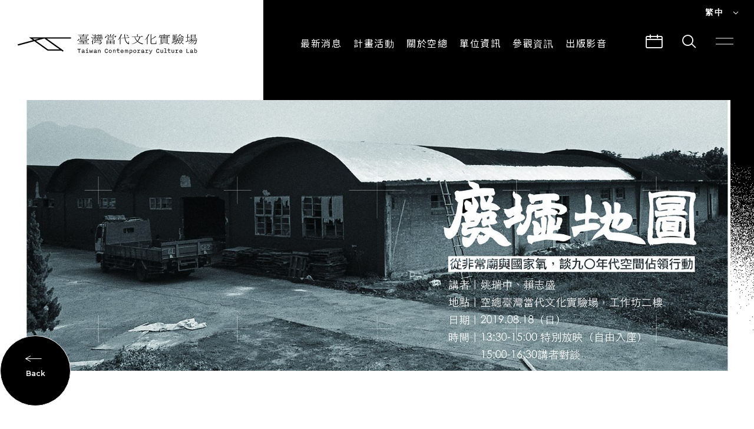

--- FILE ---
content_type: text/html; charset=UTF-8
request_url: https://clab.org.tw/events/creators-20190711-01/
body_size: 9603
content:
<!DOCTYPE html>
<html class="no-js no-svg -lang-zh" lang="zh-TW">
    <head>
        <meta charset="UTF-8" />
<meta name="description" content="這是人類的一小步，物種的一大步">
<title>廢墟地圖──從非常廟與國家氧，談九〇年代空間佔領行動 | 臺灣當代文化實驗場</title>
<meta http-equiv="Content-Type" content="text/html; charset=UTF-8" />
<meta http-equiv="X-UA-Compatible" content="IE=edge">
<meta http-equiv="x-dns-prefetch-control" content="on">
<meta name="viewport" content="width=device-width, initial-scale=1">
<meta name="apple-mobile-web-app-capable" content="yes" />
<meta name="format-detection" content="telephone=no">
<meta name="theme-color" content="#006b93" />
<meta name="msapplication-navbutton-color" content="#006b93" />
<meta name="apple-mobile-web-app-status-bar-style" content="#006b93" />
<link rel="profile" href="https://gmpg.org/xfn/11">

<!-- SMO -->
<meta property="og:locale" content="zh-TW"/>
<meta property="og:type" content="website" />
<meta property="og:title" content="廢墟地圖──從非常廟與國家氧，談九〇年代空間佔領行動 | 臺灣當代文化實驗場" />
<meta property="og:description" content="這是人類的一小步，物種的一大步" />
<meta property="og:url" content="https://clab.org.tw/events/creators-20190711-01/"/>
<meta property="og:site_name" content="臺灣當代文化實驗場"/>
<meta property="og:image:width" content="1200">
<meta property="og:image:height" content="630">
<meta property="og:image" content="https://clab.org.tw/wp-content/uploads/2019/08/-e1599131266579.jpg" />
<meta property="og:image:alt" content="這是人類的一小步，物種的一大步" />
<meta name="twitter:card" content="summary_large_image"/>
<meta name="twitter:description" content="這是人類的一小步，物種的一大步"/>
<meta name="twitter:title" content="廢墟地圖──從非常廟與國家氧，談九〇年代空間佔領行動 | 臺灣當代文化實驗場"/>
<meta name="twitter:image" content="https://clab.org.tw/wp-content/uploads/2019/08/-e1599131266579.jpg"/>
<meta itemprop="name" content="廢墟地圖──從非常廟與國家氧，談九〇年代空間佔領行動 | 臺灣當代文化實驗場">
<meta itemprop="description" content="這是人類的一小步，物種的一大步">
<meta itemprop="image" content="https://clab.org.tw/wp-content/uploads/2019/08/-e1599131266579.jpg">
<!-- SMO end -->

<!-- favicon -->
<link rel="shortcut icon" type="image/ico" href="https://clab.org.tw/wp-content/themes/project-theme/src/img/ico/favicon.ico">
<link rel="apple-touch-icon" sizes="57x57" href="https://clab.org.tw/wp-content/themes/project-theme/src/img/ico/apple-icon-57x57.png">
<link rel="apple-touch-icon" sizes="60x60" href="https://clab.org.tw/wp-content/themes/project-theme/src/img/ico/apple-icon-60x60.png">
<link rel="apple-touch-icon" sizes="72x72" href="https://clab.org.tw/wp-content/themes/project-theme/src/img/ico/apple-icon-72x72.png">
<link rel="apple-touch-icon" sizes="76x76" href="https://clab.org.tw/wp-content/themes/project-theme/src/img/ico/apple-icon-76x76.png">
<link rel="apple-touch-icon" sizes="114x114" href="https://clab.org.tw/wp-content/themes/project-theme/src/img/ico/apple-icon-114x114.png">
<link rel="apple-touch-icon" sizes="120x120" href="https://clab.org.tw/wp-content/themes/project-theme/src/img/ico/apple-icon-120x120.png">
<link rel="apple-touch-icon" sizes="144x144" href="https://clab.org.tw/wp-content/themes/project-theme/src/img/ico/apple-icon-144x144.png">
<link rel="apple-touch-icon" sizes="152x152" href="https://clab.org.tw/wp-content/themes/project-theme/src/img/ico/apple-icon-152x152.png">
<link rel="apple-touch-icon" sizes="180x180" href="https://clab.org.tw/wp-content/themes/project-theme/src/img/ico/apple-icon-180x180.png">
<link rel="icon" type="image/png" sizes="192x192"  href="https://clab.org.tw/wp-content/themes/project-theme/src/img/ico/android-icon-192x192.png">
<link rel="icon" type="image/png" sizes="32x32" href="https://clab.org.tw/wp-content/themes/project-theme/src/img/ico/favicon-32x32.png">
<link rel="icon" type="image/png" sizes="96x96" href="https://clab.org.tw/wp-content/themes/project-theme/src/img/ico/favicon-96x96.png">
<link rel="icon" type="image/png" sizes="16x16" href="https://clab.org.tw/wp-content/themes/project-theme/src/img/ico/favicon-16x16.png">
<meta name="msapplication-TileColor" content="#ffffff">
<meta name="msapplication-TileImage" content="https://clab.org.tw/wp-content/themes/project-theme/src/img/ico/ms-icon-144x144.png">
<link rel="stylesheet" type="text/css" href="//fonts.googleapis.com/css?family=Noto+Sans+TC:400,700&amp;subset=chinese-traditional">
<style>body{overflow:hidden}body.-glitch-done .o-loading__glitch,body.-particle-done .o-loading__particle{opacity:0}body.-all-done{overflow-x:hidden;overflow-y:auto}body.-all-done #wrapper{pointer-events:auto}body.-all-done .o-loading{opacity:0;visibility:hidden}.o-loading{position:fixed;z-index:100000;pointer-events:none;color:#fff;opacity:1;-webkit-transition:all 1s;transition:all 1s;padding:20px}.o-loading,.o-loading__mask{top:0;left:0;width:100%;height:100%}.o-loading__mask{position:absolute;background-color:#fff}.o-loading__mask.-black{background-color:#000}.o-loading__logo{width:100%;max-width:610px;height:68px;position:relative;z-index:1}@media (max-width:767px){.o-loading__logo{max-width:300px}}.o-loading__logo>img{position:absolute;top:0;width:100%;height:100%}.o-loading__logo>img:nth-of-type(2){left:1px;-webkit-filter:drop-shadow(-1px 0 0 red);filter:drop-shadow(-1px 0 0 red);animation:glitch 2s linear infinite alternate-reverse}.o-loading__logo>img:nth-of-type(3){left:-1px;-webkit-filter:drop-shadow(1px 0 0 #00f);filter:drop-shadow(1px 0 0 blue);animation:glitch_2 15s linear infinite alternate-reverse}.o-loading__glitch{display:-webkit-box;display:-ms-flexbox;display:flex;-webkit-box-align:center;-ms-flex-align:center;align-items:center;-webkit-box-pack:center;-ms-flex-pack:center;justify-content:center;position:relative;z-index:1}.o-loading__glitch,.o-loading__particle{width:100%;height:100%;pointer-events:none;opacity:1;-webkit-transition:opacity .5s;transition:opacity .5s;background:#000}.o-loading__particle{position:fixed;top:0;left:0}</style>
                            <link rel="preload" href="https://clab.org.tw/wp-content/themes/project-theme/src/js/single.js" as="script">
                            <link rel="stylesheet" href="https://clab.org.tw/wp-content/themes/project-theme/src/style/main.css" type="text/css" media="screen"/>
                        <!-- Google Tag Manager -->
        <script>(function(w,d,s,l,i){w[l]=w[l]||[];w[l].push({'gtm.start':
        new Date().getTime(),event:'gtm.js'});var f=d.getElementsByTagName(s)[0],
        j=d.createElement(s),dl=l!='dataLayer'?'&l='+l:'';j.async=true;j.src=
        'https://www.googletagmanager.com/gtm.js?id='+i+dl;f.parentNode.insertBefore(j,f);
        })(window,document,'script','dataLayer','GTM-NXBCJ5D');</script>
        <!-- End Google Tag Manager -->
            </head>
    <body
        class="page-event event-template-default single single-event postid-2781 language-zh -loading page-" >
                <div class="o-loading">
    <div class="o-loading__mask -black"></div>
    </div>
        <div class='a-svg-filter'>
    <svg xmlns="http://www.w3.org/2000/svg" version="1.1" class="svg-filters">
        <defs>
            <filter id="filter">
                <feTurbulence type="fractalNoise" baseFrequency="0" numOctaves="5" result="warp"></feTurbulence>
                <feDisplacementMap xChannelSelector="R" yChannelSelector="G" scale="90" in="SourceGraphic" in2="warp"></feDisplacementMap>
            </filter>
        </defs>
    </svg>
</div>                <div id="wrapper">
            <transition name='fade'>
    <div class="o-search" v-if='isSearch' @click.self='isSearch = false'>
            <div class="o-search__content">
                <h1 class="o-search__title">搜尋</h1>
                <form method="get" accept-charset="UTF-8" action="https://clab.org.tw/">
                    <div class="o-search__input">
                        <input type="text" name="s" placeholder="請輸入關鍵字搜尋⋯⋯" v-focus>
                        <button class="o-search__input-icon" type="submit">
                            <i class="icon" data-icon="search"></i>
                        </button>
                    </div>
                </form>
            </div>
        <span class="o-search__close" @click='isSearch = false'>
            <div class="a-hamburger -active">
                <span></span>
                <span></span>
            </div>
        </span>
    </div>
</transition>            <transition name='fade'>
    <div class="o-calendar-modal" v-if="isCalendar">
        <div class="o-calendar-modal__title">行事曆</div>
        <calendar-swiper id="calendar-swiper">
            <template slot="slides">
                                                                                                                                                                                                                                                        <div class="o-calendar-modal__slide swiper-slide">
                        <div class="o-calendar-modal__slide-title">12月</div>
                        <ul class="o-calendar-modal__slide-list">
                                                            <li class="o-calendar-modal__event">
                                    <a href="https://clab.org.tw/events/boom-equal-access/">
                                        <img class="o-calendar-modal__event-thumb" :style="bgStyle('https://clab.org.tw/wp-content/uploads/2025/10/640-400-C-LAB官網活動頁／臉書活動頁-_手機版.jpg')"/>
                                        <div class="o-calendar-modal__event-info">
                                            <div class="o-calendar-modal__event-title">展覽【Boom! EQUAL ACCESS 我們之間】</div>
                                            <div class="o-calendar-modal__event-time">
                                                <i class="icon" data-icon="time"></i>
                                                <span class="o-calendar-modal__event-time-text">2025.11.15</span>
                                                <span class="o-calendar-modal__event-time-text">(六)</span>
                                                <div class="o-calendar-modal__event-time-line"></div>
                                                <span class="o-calendar-modal__event-time-text">2025.12.07</span>
                                                <span class="o-calendar-modal__event-time-text">(日)</span>
                                            </div>
                                        </div>
                                    </a>
                                </li>
                                                    </ul>
                    </div>
                                                                                                                        <div class="o-calendar-modal__slide swiper-slide">
                        <div class="o-calendar-modal__slide-title">1月</div>
                        <ul class="o-calendar-modal__slide-list">
                                                    </ul>
                    </div>
                                                                                                                        <div class="o-calendar-modal__slide swiper-slide">
                        <div class="o-calendar-modal__slide-title">2月</div>
                        <ul class="o-calendar-modal__slide-list">
                                                    </ul>
                    </div>
                                                                                                                        <div class="o-calendar-modal__slide swiper-slide">
                        <div class="o-calendar-modal__slide-title">3月</div>
                        <ul class="o-calendar-modal__slide-list">
                                                    </ul>
                    </div>
                                                                                                                        <div class="o-calendar-modal__slide swiper-slide">
                        <div class="o-calendar-modal__slide-title">4月</div>
                        <ul class="o-calendar-modal__slide-list">
                                                    </ul>
                    </div>
                                                                                                                        <div class="o-calendar-modal__slide swiper-slide">
                        <div class="o-calendar-modal__slide-title">5月</div>
                        <ul class="o-calendar-modal__slide-list">
                                                    </ul>
                    </div>
                                                                                                                        <div class="o-calendar-modal__slide swiper-slide">
                        <div class="o-calendar-modal__slide-title">6月</div>
                        <ul class="o-calendar-modal__slide-list">
                                                    </ul>
                    </div>
                                                                                                                        <div class="o-calendar-modal__slide swiper-slide">
                        <div class="o-calendar-modal__slide-title">7月</div>
                        <ul class="o-calendar-modal__slide-list">
                                                    </ul>
                    </div>
                                                                                                                        <div class="o-calendar-modal__slide swiper-slide">
                        <div class="o-calendar-modal__slide-title">8月</div>
                        <ul class="o-calendar-modal__slide-list">
                                                    </ul>
                    </div>
                                                                                                                        <div class="o-calendar-modal__slide swiper-slide">
                        <div class="o-calendar-modal__slide-title">9月</div>
                        <ul class="o-calendar-modal__slide-list">
                                                    </ul>
                    </div>
                                                                                                                        <div class="o-calendar-modal__slide swiper-slide">
                        <div class="o-calendar-modal__slide-title">10月</div>
                        <ul class="o-calendar-modal__slide-list">
                                                    </ul>
                    </div>
                                                                                                                        <div class="o-calendar-modal__slide swiper-slide">
                        <div class="o-calendar-modal__slide-title">11月</div>
                        <ul class="o-calendar-modal__slide-list">
                                                            <li class="o-calendar-modal__event">
                                    <a href="https://clab.org.tw/events/r201_20251101/">
                                        <img class="o-calendar-modal__event-thumb" :style="bgStyle('https://clab.org.tw/wp-content/uploads/2025/10/R201_1141101_03-scaled.jpg')"/>
                                        <div class="o-calendar-modal__event-info">
                                            <div class="o-calendar-modal__event-title">✦ 沒有光的世界巴洛克 ✦ 微生物影音創作工作坊</div>
                                            <div class="o-calendar-modal__event-time">
                                                <i class="icon" data-icon="time"></i>
                                                <span class="o-calendar-modal__event-time-text">2025.11.01</span>
                                                <span class="o-calendar-modal__event-time-text">(六)</span>
                                                <div class="o-calendar-modal__event-time-line"></div>
                                                <span class="o-calendar-modal__event-time-text">2025.11.01</span>
                                                <span class="o-calendar-modal__event-time-text">(六)</span>
                                            </div>
                                        </div>
                                    </a>
                                </li>
                                                            <li class="o-calendar-modal__event">
                                    <a href="https://clab.org.tw/events/whispersbeyond/">
                                        <img class="o-calendar-modal__event-thumb" :style="bgStyle('https://clab.org.tw/wp-content/uploads/2025/10/手機縮圖-640x400-2.jpg')"/>
                                        <div class="o-calendar-modal__event-info">
                                            <div class="o-calendar-modal__event-title">異世界的聲音：雅庫布·詹薩與李亦凡作品聯合放映暨映後座談會</div>
                                            <div class="o-calendar-modal__event-time">
                                                <i class="icon" data-icon="time"></i>
                                                <span class="o-calendar-modal__event-time-text">2025.11.03</span>
                                                <span class="o-calendar-modal__event-time-text">(一)</span>
                                                <div class="o-calendar-modal__event-time-line"></div>
                                                <span class="o-calendar-modal__event-time-text">2025.11.03</span>
                                                <span class="o-calendar-modal__event-time-text">(一)</span>
                                            </div>
                                        </div>
                                    </a>
                                </li>
                                                            <li class="o-calendar-modal__event">
                                    <a href="https://clab.org.tw/events/2025-diversonics-forum/">
                                        <img class="o-calendar-modal__event-thumb" :style="bgStyle('https://clab.org.tw/wp-content/uploads/2020/05/img_default.jpg')"/>
                                        <div class="o-calendar-modal__event-info">
                                            <div class="o-calendar-modal__event-title">2025 IRCAM 境外國際論壇：台北場</div>
                                            <div class="o-calendar-modal__event-time">
                                                <i class="icon" data-icon="time"></i>
                                                <span class="o-calendar-modal__event-time-text">2025.11.05</span>
                                                <span class="o-calendar-modal__event-time-text">(三)</span>
                                                <div class="o-calendar-modal__event-time-line"></div>
                                                <span class="o-calendar-modal__event-time-text">2025.11.07</span>
                                                <span class="o-calendar-modal__event-time-text">(五)</span>
                                            </div>
                                        </div>
                                    </a>
                                </li>
                                                            <li class="o-calendar-modal__event">
                                    <a href="https://clab.org.tw/events/2025clab-guide-training-program/">
                                        <img class="o-calendar-modal__event-thumb" :style="bgStyle('https://clab.org.tw/wp-content/uploads/2020/05/img_default.jpg')"/>
                                        <div class="o-calendar-modal__event-info">
                                            <div class="o-calendar-modal__event-title">空間與敘事：C-LAB導覽人才培力計畫</div>
                                            <div class="o-calendar-modal__event-time">
                                                <i class="icon" data-icon="time"></i>
                                                <span class="o-calendar-modal__event-time-text">2025.11.01</span>
                                                <span class="o-calendar-modal__event-time-text">(六)</span>
                                                <div class="o-calendar-modal__event-time-line"></div>
                                                <span class="o-calendar-modal__event-time-text">2025.11.08</span>
                                                <span class="o-calendar-modal__event-time-text">(六)</span>
                                            </div>
                                        </div>
                                    </a>
                                </li>
                                                            <li class="o-calendar-modal__event">
                                    <a href="https://clab.org.tw/events/popupsupply01/">
                                        <img class="o-calendar-modal__event-thumb" :style="bgStyle('https://clab.org.tw/wp-content/uploads/2025/10/限時補給1-官網手機-640x400-1.jpg')"/>
                                        <div class="o-calendar-modal__event-info">
                                            <div class="o-calendar-modal__event-title">【限時補給 Pop-up Supply】品品之間：細品生活的小小縫隙</div>
                                            <div class="o-calendar-modal__event-time">
                                                <i class="icon" data-icon="time"></i>
                                                <span class="o-calendar-modal__event-time-text">2025.11.14</span>
                                                <span class="o-calendar-modal__event-time-text">(五)</span>
                                                <div class="o-calendar-modal__event-time-line"></div>
                                                <span class="o-calendar-modal__event-time-text">2025.11.16</span>
                                                <span class="o-calendar-modal__event-time-text">(日)</span>
                                            </div>
                                        </div>
                                    </a>
                                </li>
                                                    </ul>
                    </div>
                            </template>
        </calendar-swiper>
        <div class="o-calendar-modal__more-btn-wrapper" @click.stop>
            
    <a 
        href="https://clab.org.tw/events/"
        class="a-base-btn js-mouse-ball"
        @mouseenter="btnCircleMove"
        @mouseleave="btnCircleMove"
            >
        <span class="a-base-btn__circle"></span>
        <span class="a-base-btn__text">More</span>
            </a>
        </div>
        <div class="o-calendar-modal__close-btn" @click="modalObject().close('isCalendar')">
            <div class="a-hamburger -active">
                <span></span>
                <span></span>
            </div>
        </div>
    </div>
</transition>                            

<header 
    class="o-header"
                :class='{"-active": isMask || isMenu}'
        ref='header'
>
    <span class="o-header__mask" ref='headerMask'></span>
    <div class="o-header__lang" :class='{"-active": isLang}'>
        <ul class="o-header__lang-lists" @click.stop>
            <li class="o-header__lang-list" @click='isLang = !isLang'>
                                    <p class="o-header__lang-text">繁中</p>
                                <i class="icon" data-icon="down" v-show='!isLang'></i>
                <i class="icon" data-icon="top" v-show='isLang'></i>
            </li>
            <li class="o-header__lang-list ">
                <a class="o-header__lang-text" href="https://clab.org.tw/en/events/creators-20190711-01/">EN</a>
            </li>
            <li class="o-header__lang-list -active">
                <a class="o-header__lang-text" href="https://clab.org.tw/events/creators-20190711-01/">繁中</a>
            </li>
        </ul>
    </div>
    <nav class="o-header__main">
        <a href="https://clab.org.tw/" class="o-header__logo" :class='{"-active": isNavList}'></a>
        <div class="o-header__nav">
            <ul class="o-header__nav-lists">
                    <li 
        class="a-nav-list" 
        @mouseenter='navListHover'
        @mouseleave='navListBlur'
    > 
        <a 
             
                href="https://clab.org.tw/news/" 
             
                target=""
                class="o-header__text js-filter-line"
            >
            最新消息
        </a>
                    <ul class="a-nav-list__item">
                                    <li class="a-nav-list__item-child">
                        <a 
                                                    href="https://clab.org.tw/news/notice/" 
                                                target=""
                        class="o-header__text"
                        >
                            一般公告
                        </a>
                    </li>
                                    <li class="a-nav-list__item-child">
                        <a 
                                                    href="https://clab.org.tw/news/press-release/" 
                                                target=""
                        class="o-header__text"
                        >
                            即時新聞
                        </a>
                    </li>
                            </ul>
            </li>
    <li 
        class="a-nav-list" 
        @mouseenter='navListHover'
        @mouseleave='navListBlur'
    > 
        <a 
             
                href="https://clab.org.tw/events/" 
             
                target=""
                class="o-header__text js-filter-line"
            >
            計畫活動
        </a>
                    <ul class="a-nav-list__item">
                                    <li class="a-nav-list__item-child">
                        <a 
                                                    href="https://clab.org.tw/events/" 
                                                target=""
                        class="o-header__text"
                        >
                            最新活動
                        </a>
                    </li>
                                    <li class="a-nav-list__item-child">
                        <a 
                                                    href="https://clab.org.tw/project/" 
                                                target=""
                        class="o-header__text"
                        >
                            主題計畫
                        </a>
                    </li>
                                    <li class="a-nav-list__item-child">
                        <a 
                                                    href="https://clab.org.tw/creators/" 
                                                target=""
                        class="o-header__text"
                        >
                            CREATORS
                        </a>
                    </li>
                            </ul>
            </li>
    <li 
        class="a-nav-list" 
        @mouseenter='navListHover'
        @mouseleave='navListBlur'
    > 
        <a 
             
                href="https://clab.org.tw/about/" 
             
                target=""
                class="o-header__text js-filter-line"
            >
            關於空總
        </a>
                    <ul class="a-nav-list__item">
                                    <li class="a-nav-list__item-child">
                        <a 
                                                    href="https://clab.org.tw/about/" 
                                                target=""
                        class="o-header__text"
                        >
                            認識空總
                        </a>
                    </li>
                                    <li class="a-nav-list__item-child">
                        <a 
                                                    href="https://clab.org.tw/organization/" 
                                                target=""
                        class="o-header__text"
                        >
                            組織架構
                        </a>
                    </li>
                                    <li class="a-nav-list__item-child">
                        <a 
                                                    href="https://clab.org.tw/info/" 
                                                target=""
                        class="o-header__text"
                        >
                            公開資訊
                        </a>
                    </li>
                                    <li class="a-nav-list__item-child">
                        <a 
                                                    href="https://clab.org.tw/%e8%aa%8d%e8%ad%98%e5%9f%b7%e8%a1%8c%e9%95%b7/" 
                                                target=""
                        class="o-header__text"
                        >
                            認識執行長
                        </a>
                    </li>
                                    <li class="a-nav-list__item-child">
                        <a 
                                                    href="https://clab.org.tw/venue/" 
                                                target=""
                        class="o-header__text"
                        >
                            場地申請
                        </a>
                    </li>
                                    <li class="a-nav-list__item-child">
                        <a 
                                                    href="https://clab.org.tw/joinus/" 
                                                target=""
                        class="o-header__text"
                        >
                            加入我們
                        </a>
                    </li>
                            </ul>
            </li>
    <li 
        class="a-nav-list" 
        @mouseenter='navListHover'
        @mouseleave='navListBlur'
    > 
        <a 
             
                href="https://clab.org.tw/unit/" 
             
                target=""
                class="o-header__text js-filter-line"
            >
            單位資訊
        </a>
            </li>
    <li 
        class="a-nav-list" 
        @mouseenter='navListHover'
        @mouseleave='navListBlur'
    > 
        <a 
             
                href="https://clab.org.tw/visit/" 
             
                target=""
                class="o-header__text js-filter-line"
            >
            參觀資訊
        </a>
                    <ul class="a-nav-list__item">
                                    <li class="a-nav-list__item-child">
                        <a 
                                                    href="https://clab.org.tw/visit/" 
                                                target=""
                        class="o-header__text"
                        >
                            參觀須知
                        </a>
                    </li>
                                    <li class="a-nav-list__item-child">
                        <a 
                                                    href="https://clab.org.tw/traffic/" 
                                                target=""
                        class="o-header__text"
                        >
                            交通與地圖
                        </a>
                    </li>
                                    <li class="a-nav-list__item-child">
                        <a 
                                                    href="https://clab.org.tw/architecture/" 
                                                target=""
                        class="o-header__text"
                        >
                            建築故事
                        </a>
                    </li>
                                    <li class="a-nav-list__item-child">
                        <a 
                                                    href="https://clab.org.tw/guide/" 
                                                target=""
                        class="o-header__text"
                        >
                            導覽服務
                        </a>
                    </li>
                            </ul>
            </li>
    <li 
        class="a-nav-list" 
        @mouseenter='navListHover'
        @mouseleave='navListBlur'
    > 
        <a 
             
                role="button" 
             
                target=""
                class="o-header__text js-filter-line"
            >
            出版影音
        </a>
                    <ul class="a-nav-list__item">
                                    <li class="a-nav-list__item-child">
                        <a 
                                                    href="https://mag.clab.org.tw/" 
                                                target="_blank"
                        class="o-header__text"
                        >
                            CLABO
                        </a>
                    </li>
                                    <li class="a-nav-list__item-child">
                        <a 
                                                    href="https://clab.org.tw/media/" 
                                                target=""
                        class="o-header__text"
                        >
                            所有影音
                        </a>
                    </li>
                                    <li class="a-nav-list__item-child">
                        <a 
                                                    href="https://clab.org.tw/publish/" 
                                                target=""
                        class="o-header__text"
                        >
                            出版品
                        </a>
                    </li>
                            </ul>
            </li>
            </ul>
            <div class="o-header__popout" @click="modalObject().open('isCalendar')">
                <i class="icon" data-icon="calendar"></i>
            </div>
            <div class="o-header__popout" @click='isSearch = true'>
                <i class="icon" data-icon="search"></i>
            </div>
            <div class="o-header__popout" :class='{"-active": isMenu}' @click='isMenu = !isMenu'>
                <div class="a-hamburger" :class='{"-active": isMenu}'>
                    <span></span>
                    <span></span>
                </div>
            </div>
            <transition name='fade'>
    <div class="o-site-menu" :class='{"-active": isMenu}'  v-show='isMenu'>
        <div class="o-site-menu__main">
            <div class="o-site-menu__bg">
                <div class="a-bg-line " v-if="!isMobile">
    <div class="a-bg-line__line" data-id="0"></div>
    <div class="a-bg-line__line" data-id="1"></div>
    <div class="a-bg-line__line" data-id="2"></div>
</div>            </div>
            <div class="o-site-menu__content">
                <div class="o-site-menu__content-main container">
                    <ul class="m-menu-list">
            <li class="m-menu-list-list">
            <a 
            href="https://clab.org.tw/news/" 
            target=""
            class="m-menu-list__title"
            >
                最新消息
            </a>
                                                <a 
                    class="m-menu-list__text" 
                    target=""
                    href="https://clab.org.tw/news/press-release/"
                    >
                        即時新聞
                    </a>
                                    <a 
                    class="m-menu-list__text" 
                    target=""
                    href="https://clab.org.tw/news/notice/"
                    >
                        一般公告
                    </a>
                                    </li>
            <li class="m-menu-list-list">
            <a 
            href="https://clab.org.tw/events/" 
            target=""
            class="m-menu-list__title"
            >
                計畫活動
            </a>
                                                <a 
                    class="m-menu-list__text -active" 
                    target=""
                    href="https://clab.org.tw/events/"
                    >
                        最新活動
                    </a>
                                    <a 
                    class="m-menu-list__text" 
                    target=""
                    href="https://clab.org.tw/project/"
                    >
                        主題計畫
                    </a>
                                    <a 
                    class="m-menu-list__text" 
                    target=""
                    href="https://clab.org.tw/creators/"
                    >
                        CREATORS
                    </a>
                                    </li>
            <li class="m-menu-list-list">
            <a 
            href="https://clab.org.tw/about/" 
            target=""
            class="m-menu-list__title"
            >
                關於空總
            </a>
                                                <a 
                    class="m-menu-list__text" 
                    target=""
                    href="https://clab.org.tw/about/"
                    >
                        認識空總
                    </a>
                                    <a 
                    class="m-menu-list__text" 
                    target=""
                    href="https://clab.org.tw/organization/"
                    >
                        組織架構
                    </a>
                                    <a 
                    class="m-menu-list__text" 
                    target=""
                    href="https://clab.org.tw/info/"
                    >
                        公開資訊
                    </a>
                                    <a 
                    class="m-menu-list__text" 
                    target=""
                    href="https://clab.org.tw/%e8%aa%8d%e8%ad%98%e5%9f%b7%e8%a1%8c%e9%95%b7/"
                    >
                        認識執行長
                    </a>
                                    <a 
                    class="m-menu-list__text" 
                    target=""
                    href="https://clab.org.tw/joinus/"
                    >
                        加入我們
                    </a>
                                    <a 
                    class="m-menu-list__text" 
                    target=""
                    href="https://clab.org.tw/venue/"
                    >
                        場地申請
                    </a>
                                    </li>
            <li class="m-menu-list-list">
            <a 
            href="https://clab.org.tw/unit/" 
            target=""
            class="m-menu-list__title"
            >
                單位資訊
            </a>
                                                <a 
                    class="m-menu-list__text" 
                    target=""
                    href="https://clab.org.tw/unit/operations/"
                    >
                        營運單位
                    </a>
                                    <a 
                    class="m-menu-list__text" 
                    target=""
                    href="https://clab.org.tw/unit/stationed-teams/"
                    >
                        進駐單位
                    </a>
                                    </li>
            <li class="m-menu-list-list">
            <a 
            href="https://clab.org.tw/visit/" 
            target=""
            class="m-menu-list__title"
            >
                參觀資訊
            </a>
                                                <a 
                    class="m-menu-list__text" 
                    target=""
                    href="https://clab.org.tw/visit/"
                    >
                        參觀須知
                    </a>
                                    <a 
                    class="m-menu-list__text" 
                    target=""
                    href="https://clab.org.tw/traffic/"
                    >
                        交通與地圖
                    </a>
                                    <a 
                    class="m-menu-list__text" 
                    target=""
                    href="https://clab.org.tw/architecture/"
                    >
                        建築故事
                    </a>
                                    <a 
                    class="m-menu-list__text" 
                    target=""
                    href="https://clab.org.tw/guide/"
                    >
                        導覽服務
                    </a>
                                    </li>
            <li class="m-menu-list-list">
            <a 
            href="https://clab.org.tw/publish/" 
            target=""
            class="m-menu-list__title"
            >
                出版影音
            </a>
                                                <a 
                    class="m-menu-list__text" 
                    target=""
                    href="https://mag.clab.org.tw/"
                    >
                        CLABO
                    </a>
                                    <a 
                    class="m-menu-list__text" 
                    target=""
                    href="https://clab.org.tw/media/"
                    >
                        所有影音
                    </a>
                                    <a 
                    class="m-menu-list__text" 
                    target=""
                    href="https://clab.org.tw/publish/"
                    >
                        出版品
                    </a>
                                    </li>
    </ul>                </div>
                <div class="o-site-menu__footer container">
                        
<div class="a-social-share -menu">
            <a 
            href='https://www.instagram.com/clab.tw/' 
            class="a-social-share__icon" 
            
            target="_blank"        >
            <i class="icon" data-icon="ig"></i>
        </a>
            <a 
            href='https://www.facebook.com/TCCLAB.ORG/' 
            class="a-social-share__icon" 
            
            target="_blank"        >
            <i class="icon" data-icon="fb"></i>
        </a>
            <a 
            href='https://www.youtube.com/channel/UCLjxcL20jZI8MCnZzzVIBoQ' 
            class="a-social-share__icon" 
            
            target="_blank"        >
            <i class="icon" data-icon="youtube"></i>
        </a>
    </div>                    <div v-if="!isDesktop" class="o-site-menu__lang">
                        <a class="o-site-menu__lang-item" href="https://clab.org.tw/events/creators-20190711-01/">繁中</a>
                        <div class="o-site-menu__lang-divid"></div>
                        <a class="o-site-menu__lang-item" href="https://clab.org.tw/en/events/creators-20190711-01/">EN</a>
                    </div>
                    <div class="o-site-menu__info">
                        <a class="o-site-menu__text" target="_blank" rel="noopener noreferer nofollow" href="https://www.google.com/maps?q=10655臺北市大安區建國南路一段177號">10655臺北市大安區建國南路一段177號</a>
                        <a class="o-site-menu__text" target="_blank" rel="noopener noreferer nofollow"                        href="tel:0287735087">+886 2 87735087</a>
                        <a class="o-site-menu__text" target="_blank" rel="noopener noreferer nofollow" href="/cdn-cgi/l/email-protection#523b3c343d12313e33307c3d20357c2625">
                        <span class="__cf_email__" data-cfemail="caa3a4aca58aa9a6aba8e4a5b8ade4bebd">[email&#160;protected]</span></a>
                    </div>
                </div>
                <p class="o-site-menu__copyright o-site__menu-text">© 財團法人臺灣生活美學基金會. All Rights Reserved.</p>
            </div>
        </div>
    </div>
</transition>        </div>
    </nav>
</header>
                        <main>
                    <div class="o-single-container">
                <div class="o-single-container__header -base">
    <div class="m-single-banner container">
        <div class="m-single-banner__img"
                            :style="{'background-image': isMobile ? 'url(https://clab.org.tw/wp-content/uploads/2019/08/-e1599131266579.jpg)' : 'url(https://clab.org.tw/wp-content/uploads/2019/08/廢墟地圖-2-e1599131380412.jpg)'}"
                    ></div>
        <button 
class="a-circle-btn"             
onclick="location.href='https://clab.org.tw/events/'">
    <span class="a-circle-btn__main" >
                    <i class="icon" data-icon="back"></i>
            <span class="a-circle-btn__text -back">Back</span>
            </span>
</button>    </div> 
</div>
            <transition name='fade'>
    <div class="m-video-popup" v-if='isVideo' @click.self='isVideo = false'>
        <div class="m-video-popup__close" @click='isVideo = false'>
            <div class="a-hamburger -active">
                <span></span>
                <span></span>
            </div>
        </div>
        <div class="m-video-popup__main">
            <div class="m-video-popup__video">
                <iframe frameborder="0" :src="iframeSrc"></iframe>
            </div>
            <h1 class="m-video-popup__title">{$ videoTitle $}</h1>
        </div>
    </div>
</transition>                        <div class="m-single-main container">
    <div class="a-single-title" data-aos="fade-up">
            <div class="a-single-title__category">講談</div>
        <div class="a-single-title__title">廢墟地圖──從非常廟與國家氧，談九〇年代空間佔領行動</div>
    </div>    <div class="m-single-main__content">
                    <aside class="m-single-main__side" data-aos="fade-up">
                <aside class="m-single-side">
            <div class="m-single-side__event">
            <h3 class="m-single-side__title">活動日期</h3>
        
<div class="a-dateTime__wrapper">
                                    <div>
                <p class="a-dateTime__text">08.18<span>(日)</span>
                </p>
                <p class="a-dateTime__year">2019 .</p>
            </div>
            </div>                <h3 class="m-single-side__title">活動時間</h3>
                
<div class="a-dateTime__wrapper -time -multiple">
                                        <div class="a-dateTime__text">13:30</div>
                                                <span class="a-dateTime__line"></span>
                <div class="a-dateTime__text">16:30</div>
                        </div>                <h3 class="m-single-side__title">地點</h3>
        <p class="m-single-side__text">西服務中心2樓</p>
    </div>                <div class="m-single-side__plan">
    <h3 class="m-single-side__title">所屬計畫</h3>
    <a href="https://clab.org.tw/creators/2019-r4/" class="m-single-side__plan-content">
        <span class="m-single-side__plan-img -bg-loader" style="background-image: url(https://clab.org.tw/wp-content/uploads/2019/04/登月計劃頁面.jpg)"></span>
        <span>
            <span class="m-single-side__text">城市塵埃 — 實踐街1 號登月計畫</span>
                    </span>
    </a>
</div>                        <div class="m-single-side__registration">
    <h3 class="m-single-side__title">參加方式</h3>
                        <p class="m-single-side__text">無須報名，自由參加</p>
            </div>             
        <div>
                            <div class="m-single-side__hashtag">
    <div class="m-single-side__hashtag-tag">
        <h3 class="m-single-side__title">Hashtag</h3>
                    <a href='https://clab.org.tw/tag/creators1/' class="m-single-side__text">#CREATORS</a>
                    <a href='https://clab.org.tw/tag/residency/' class="m-single-side__text">#創研進駐</a>
            </div>
</div>                                        <h3 class="m-single-side__title">分享</h3>
                    
<div class="a-social-share -side">
            <a href="https://www.facebook.com/sharer.php?u=https://clab.org.tw/events/creators-20190711-01/" class="a-social-share__icon" target="_blank" onclick="javascript:window.open(this.href,'', 'menubar=no,toolbar=no,resizable=yes,scrollbars=yes,height=400,width=600');return false;" rel="nofollow noopener noreferrer">
            <i class="icon" data-icon="fb"></i>
        </a>
            <a 
            href='http://line.naver.jp/R/msg/text/?廢墟地圖──從非常廟與國家氧，談九〇年代空間佔領行動%20%0ahttps://clab.org.tw/events/creators-20190711-01/' 
            class="a-social-share__icon" 
            onclick="javascript:window.open(this.href,'', 'menubar=no,toolbar=no,resizable=yes,scrollbars=yes,height=400,width=600');return false;"
                    >
            <i class="icon" data-icon="line"></i>
        </a>
    </div>                    </div>
    </aside>            </aside>
                <div data-aos="fade-up" class="m-single-main__content-main">
            <div class="editor">
                <p>1980年代，台灣整體社會環境有如蒸鍋沸騰般騷動待發，解嚴後的眾聲喧譁更以各種有機的姿態在不同領域中發聲。而在這個還未有公立美術館展演空間、當代藝術創作資源仍屬稀缺的年代裡，年輕藝術家們開始自組團體，或在1990年代進到城市的廢墟，在這些尚未被命名、還沒被都市與文化政策管束的空間中進行創作的探索。本場座談將由1990年代廢墟創作的紀錄片影像開始，並邀請到藝術家姚瑞中、賴志盛分享當時非常廟與國家氧等團體在這些城市破口中的創作經驗，一同回顧這個以佔領廢墟延展創作自由及烏托邦想像的年代。</p>
<p>講者｜姚瑞中、賴志盛<br />
日期｜2019.08.18（日）<br />
時間｜<br />
13:30-15:00 特別放映（自由入座）<br />
15:00-16:30 講者對談</p>
<p>&nbsp;</p>

            </div>
                    </div>
    </div>
</div>
                            <div class="o-single-footer">
                                                <div class="o-single-footer__main container">
            <h1 class="o-single-footer__title" data-aos="fade-up">其他活動</h1>
                <div class="o-grid-cards -col3 -limit-amount" data-key="belong">
                                                                            <div 
    class="a-base-card -underline -event js-mouse-ball" 
    data-aos="-block-line"
            @mousemove="cardCircleMove"
        @mouseenter="cardCircleMove"
        @mouseleave="cardCircleMove"
        >
        <div class="a-base-card__main">
        <a
            class="a-base-card__media"
                            href="https://clab.org.tw/events/%e6%a9%9f%e9%ac%bc%e6%a9%9f%e6%80%aa%ef%bc%9a%e6%bc%ab%e9%81%8a%e7%a9%ba%e7%b8%bd/"
                    >
            <div class="a-base-card__thumbnail -bg-loader"
            :style="{'background-image': isMobile ? 'url(https://clab.org.tw/wp-content/uploads/2019/04/_-e1599538255552.jpg)' : 'url(https://clab.org.tw/wp-content/uploads/2019/04/機鬼機怪_-1-e1599538148191.jpg)'}"
    >
    <button class="a-base-card__thumbnail-play">
        <i class="icon" data-icon="play"></i>
    </button>
</div>        </a>
        <div class="a-base-card__category-wrapper">
                            <p class="a-base-card__category">講談</p>
                    </div>
        <a
            class="a-base-card__content"
                            href="https://clab.org.tw/events/%e6%a9%9f%e9%ac%bc%e6%a9%9f%e6%80%aa%ef%bc%9a%e6%bc%ab%e9%81%8a%e7%a9%ba%e7%b8%bd/"
                    >
                        <p class="a-base-card__title">機鬼機怪：漫遊空總</p>
                            <p class="a-base-card__location">CREATORS空間<br/>102 共享吧</p>
                    </a>
                    <a
                class="a-base-card__footer"
                                    href="https://clab.org.tw/events/%e6%a9%9f%e9%ac%bc%e6%a9%9f%e6%80%aa%ef%bc%9a%e6%bc%ab%e9%81%8a%e7%a9%ba%e7%b8%bd/"
                            >
                                    <div class="a-base-card__time ">
    <i class="icon" data-icon="time"></i>
            
<div class="a-dateTime__wrapper">
                                    <div>
                <p class="a-dateTime__text">04.13<span>(六)</span>
                </p>
                <p class="a-dateTime__year">2019 .</p>
            </div>
            </div>        </div>
                                            </a>
            </div>
    <span class="a-card-circle" data-text="More"></span>
</div>                                                        <div 
    class="a-base-card -underline -event js-mouse-ball" 
    data-aos="-block-line"
            @mousemove="cardCircleMove"
        @mouseenter="cardCircleMove"
        @mouseleave="cardCircleMove"
        >
        <div class="a-base-card__main">
        <a
            class="a-base-card__media"
                            href="https://clab.org.tw/events/jointpresentation2022/"
                    >
            <div class="a-base-card__thumbnail -bg-loader"
            :style="{'background-image': isMobile ? 'url(https://clab.org.tw/wp-content/uploads/2022/10/07-FVL節目-官網banner-640x400-1.png)' : 'url(https://clab.org.tw/wp-content/uploads/2022/10/07-FVL節目-官網banner-1744x1090-1.png)'}"
    >
    <button class="a-base-card__thumbnail-play">
        <i class="icon" data-icon="play"></i>
    </button>
</div>        </a>
        <div class="a-base-card__category-wrapper">
                            <p class="a-base-card__category">表演</p>
                    </div>
        <a
            class="a-base-card__content"
                            href="https://clab.org.tw/events/jointpresentation2022/"
                    >
                        <p class="a-base-card__title">沉浸式影音工作坊－實踐媒傳系及北藝大新媒系聯合成果呈現</p>
                            <p class="a-base-card__location">圖書館前廣場</p>
                    </a>
                    <a
                class="a-base-card__footer"
                                    href="https://clab.org.tw/events/jointpresentation2022/"
                            >
                                    <div class="a-base-card__time ">
    <i class="icon" data-icon="time"></i>
                
<div class="a-dateTime__wrapper -multiple">
                                    <div>
                <p class="a-dateTime__text">10.28<span>(五)</span>
                </p>
                <p class="a-dateTime__year">2022 .</p>
            </div>
                                    <span class="a-dateTime__line"></span>
                        <div>
                <p class="a-dateTime__text">11.05<span>(六)</span>
                </p>
                <p class="a-dateTime__year">2022 .</p>
            </div>
            </div>        </div>
                                            </a>
            </div>
    <span class="a-card-circle" data-text="More"></span>
</div>                                                        <div 
    class="a-base-card -underline -event js-mouse-ball" 
    data-aos="-block-line"
            @mousemove="cardCircleMove"
        @mouseenter="cardCircleMove"
        @mouseleave="cardCircleMove"
        >
        <div class="a-base-card__main">
        <a
            class="a-base-card__media"
                            href="https://clab.org.tw/events/c-lab-architecture-guided-tour/"
                    >
            <div class="a-base-card__thumbnail -bg-loader"
            :style="{'background-image': isMobile ? 'url(https://clab.org.tw/wp-content/uploads/2021/01/建築導覽燈片_純圖-2020.jpg)' : 'url(https://clab.org.tw/wp-content/uploads/2021/01/建築導覽燈片_純圖-2020.jpg)'}"
    >
    <button class="a-base-card__thumbnail-play">
        <i class="icon" data-icon="play"></i>
    </button>
</div>        </a>
        <div class="a-base-card__category-wrapper">
                            <p class="a-base-card__category">導覽</p>
                    </div>
        <a
            class="a-base-card__content"
                            href="https://clab.org.tw/events/c-lab-architecture-guided-tour/"
                    >
                        <p class="a-base-card__title">2021空總建築時空旅行團 C-LAB Architecture Guided Tour</p>
                            <p class="a-base-card__location">全園區</p>
                    </a>
                    <a
                class="a-base-card__footer"
                                    href="https://clab.org.tw/events/c-lab-architecture-guided-tour/"
                            >
                                    <div class="a-base-card__time ">
    <i class="icon" data-icon="time"></i>
                
<div class="a-dateTime__wrapper -multiple">
                                    <div>
                <p class="a-dateTime__text">02.06<span>(六)</span>
                </p>
                <p class="a-dateTime__year">2021 .</p>
            </div>
                                    <span class="a-dateTime__line"></span>
                        <div>
                <p class="a-dateTime__text">10.02<span>(六)</span>
                </p>
                <p class="a-dateTime__year">2021 .</p>
            </div>
            </div>        </div>
                                            </a>
            </div>
    <span class="a-card-circle" data-text="More"></span>
</div>                                                        <div 
    class="a-base-card -underline -event js-mouse-ball" 
    data-aos="-block-line"
            @mousemove="cardCircleMove"
        @mouseenter="cardCircleMove"
        @mouseleave="cardCircleMove"
        >
        <div class="a-base-card__main">
        <a
            class="a-base-card__media"
                            href="https://clab.org.tw/events/%e4%ba%ba%e7%94%9f%e9%9c%80%e8%a6%81%e4%bc%b4%e5%94%b1%e5%b8%b6%e5%89%aa%e8%bc%af%e5%b7%a5%e4%bd%9c%e5%9d%8a/"
                    >
            <div class="a-base-card__thumbnail -bg-loader"
            :style="{'background-image': isMobile ? 'url(https://clab.org.tw/wp-content/uploads/2019/11/-2-e1597990825361.jpg)' : 'url(https://clab.org.tw/wp-content/uploads/2019/11/-1-e1597990765549.jpg)'}"
    >
    <button class="a-base-card__thumbnail-play">
        <i class="icon" data-icon="play"></i>
    </button>
</div>        </a>
        <div class="a-base-card__category-wrapper">
                            <p class="a-base-card__category">工作坊</p>
                    </div>
        <a
            class="a-base-card__content"
                            href="https://clab.org.tw/events/%e4%ba%ba%e7%94%9f%e9%9c%80%e8%a6%81%e4%bc%b4%e5%94%b1%e5%b8%b6%e5%89%aa%e8%bc%af%e5%b7%a5%e4%bd%9c%e5%9d%8a/"
                    >
                        <p class="a-base-card__title">人生需要伴唱帶剪輯工作坊</p>
                            <p class="a-base-card__location">西服務中心2樓</p>
                    </a>
                    <a
                class="a-base-card__footer"
                                    href="https://clab.org.tw/events/%e4%ba%ba%e7%94%9f%e9%9c%80%e8%a6%81%e4%bc%b4%e5%94%b1%e5%b8%b6%e5%89%aa%e8%bc%af%e5%b7%a5%e4%bd%9c%e5%9d%8a/"
                            >
                                    <div class="a-base-card__time ">
    <i class="icon" data-icon="time"></i>
                
<div class="a-dateTime__wrapper -multiple">
                                    <div>
                <p class="a-dateTime__text">11.03<span>(日)</span>
                </p>
                <p class="a-dateTime__year">2019 .</p>
            </div>
                                    <span class="a-dateTime__line"></span>
                        <div>
                <p class="a-dateTime__text">11.17<span>(日)</span>
                </p>
                <p class="a-dateTime__year">2019 .</p>
            </div>
            </div>        </div>
                                            </a>
            </div>
    <span class="a-card-circle" data-text="More"></span>
</div>                                                            </div>
            </div>
            </div>
        </div>                            </main>
                            

<footer class="o-footer">
    <div class="o-footer__to-top" @click='scrollFunc().scrollTo(0)'>
        <i class="icon" data-icon="top"></i>
    </div>
    <div class="container">
        <ul class="m-menu-list">
            <li class="m-menu-list-list">
            <a 
            href="https://clab.org.tw/news/" 
            target=""
            class="m-menu-list__title"
            >
                最新消息
            </a>
                                                <a 
                    class="m-menu-list__text" 
                    target=""
                    href="https://clab.org.tw/news/notice/"
                    >
                        一般公告
                    </a>
                                    <a 
                    class="m-menu-list__text" 
                    target=""
                    href="https://clab.org.tw/news/press-release/"
                    >
                        即時新聞
                    </a>
                                    </li>
            <li class="m-menu-list-list">
            <a 
            href="https://clab.org.tw/events/" 
            target=""
            class="m-menu-list__title"
            >
                計畫活動
            </a>
                                                <a 
                    class="m-menu-list__text -active" 
                    target=""
                    href="https://clab.org.tw/events/"
                    >
                        最新活動
                    </a>
                                    <a 
                    class="m-menu-list__text" 
                    target=""
                    href="https://clab.org.tw/project/"
                    >
                        主題計畫
                    </a>
                                    <a 
                    class="m-menu-list__text" 
                    target=""
                    href="https://clab.org.tw/creators/"
                    >
                        CREATORS
                    </a>
                                    </li>
            <li class="m-menu-list-list">
            <a 
            href="https://clab.org.tw/about/" 
            target=""
            class="m-menu-list__title"
            >
                關於空總
            </a>
                                                <a 
                    class="m-menu-list__text" 
                    target=""
                    href="https://clab.org.tw/about/"
                    >
                        認識空總
                    </a>
                                    <a 
                    class="m-menu-list__text" 
                    target=""
                    href="https://clab.org.tw/organization/"
                    >
                        組織架構
                    </a>
                                    <a 
                    class="m-menu-list__text" 
                    target=""
                    href="https://clab.org.tw/info/"
                    >
                        公開資訊
                    </a>
                                    <a 
                    class="m-menu-list__text" 
                    target=""
                    href="https://clab.org.tw/%e8%aa%8d%e8%ad%98%e5%9f%b7%e8%a1%8c%e9%95%b7/"
                    >
                        認識執行長
                    </a>
                                    <a 
                    class="m-menu-list__text" 
                    target=""
                    href="https://clab.org.tw/joinus/"
                    >
                        加入我們
                    </a>
                                    <a 
                    class="m-menu-list__text" 
                    target=""
                    href="https://clab.org.tw/venue/"
                    >
                        場地申請
                    </a>
                                    </li>
            <li class="m-menu-list-list">
            <a 
            href="https://clab.org.tw/unit/" 
            target=""
            class="m-menu-list__title"
            >
                單位資訊
            </a>
                                                <a 
                    class="m-menu-list__text" 
                    target=""
                    href="https://clab.org.tw/unit/operations/"
                    >
                        營運單位
                    </a>
                                    <a 
                    class="m-menu-list__text" 
                    target=""
                    href="https://clab.org.tw/unit/stationed-teams/"
                    >
                        進駐單位
                    </a>
                                    </li>
            <li class="m-menu-list-list">
            <a 
            href="https://clab.org.tw/visit/" 
            target=""
            class="m-menu-list__title"
            >
                參觀資訊
            </a>
                                                <a 
                    class="m-menu-list__text" 
                    target=""
                    href="https://clab.org.tw/visit/"
                    >
                        參觀須知
                    </a>
                                    <a 
                    class="m-menu-list__text" 
                    target=""
                    href="https://clab.org.tw/traffic/"
                    >
                        交通與地圖
                    </a>
                                    <a 
                    class="m-menu-list__text" 
                    target=""
                    href="https://clab.org.tw/architecture/"
                    >
                        建築故事
                    </a>
                                    <a 
                    class="m-menu-list__text" 
                    target=""
                    href="https://clab.org.tw/guide/"
                    >
                        導覽服務
                    </a>
                                    </li>
            <li class="m-menu-list-list">
            <a 
            href="https://clab.org.tw/publish/" 
            target=""
            class="m-menu-list__title"
            >
                出版影音
            </a>
                                                <a 
                    class="m-menu-list__text" 
                    target=""
                    href="https://mag.clab.org.tw/"
                    >
                        CLABO
                    </a>
                                    <a 
                    class="m-menu-list__text" 
                    target=""
                    href="https://clab.org.tw/media/"
                    >
                        所有影音
                    </a>
                                    <a 
                    class="m-menu-list__text" 
                    target=""
                    href="https://clab.org.tw/publish/"
                    >
                        出版品
                    </a>
                                    </li>
    </ul>        <div class="o-footer__main">
            <div class="o-footer__contact">
                <p class="o-footer__title">聯絡我們</p>
                <table class="o-footer__contact-table">
                    <tr>
                        <td>
                            <p class="o-footer__contact-addr">
                                <a href="https://www.google.com/maps?q=10655臺北市大安區建國南路一段177號" target="_blank">10655臺北市大安區建國南路一段177號</a>
                            </p>
                        </td>
                        <td>
                            <p class="o-footer__contact-phone">
                                <a href="tel:0287735087">Tel：+886 2 87735087</a>
                            </p>
                        </td>
                    </tr>
                    <tr>
                        <td>
                            <p class="o-footer__contact-email">
                                <a href="/cdn-cgi/l/email-protection#a2cbccc4cde2c1cec3c08ccdd0c58cd6d5"><span class="__cf_email__" data-cfemail="e78e898188a7848b8685c9889580c99390">[email&#160;protected]</span></a>
                            </p>
                        </td>
                        <td>
                            <p class="o-footer__contact-phone">Fax：+886 2 87735035</p>
                        </td>
                    </tr>
                </table>
            </div>
            <div class="o-footer__subscribe">
                <p class="o-footer__title">訂閱電子報</p>
                <form action="https://clab.us18.list-manage.com/subscribe/post?u=e1e57f497d83f9fd80f5fb6a7&amp;id=2460420df6" method="post" id="mc-embedded-subscribe-form" name="mc-embedded-subscribe-form" class="validate" target="_blank" novalidate>
                    <div class="o-footer__input" id="mc_embed_signup_scroll">
                        <input type="email" value="" name="EMAIL" class="required email" id="mce-EMAIL" placeholder="輸入 email 獲取電子報⋯⋯">
                        <!-- real people should not fill this in and expect good things - do not remove this or risk form bot signups-->
                        <div style="position: absolute; left: -5000px;" aria-hidden="true"><input type="text" name="b_e1e57f497d83f9fd80f5fb6a7_2460420df6" tabindex="-1" value=""></div>
                        <button type="submit" class="o-footer__input-icon">
                            <i class="icon" data-icon="right"></i>
                        </button>
                    </div>
                </form>
            </div>
                
<div class="a-social-share -footer">
            <a 
            href='https://www.instagram.com/clab.tw/' 
            class="a-social-share__icon" 
            
            target="_blank"        >
            <i class="icon" data-icon="ig"></i>
        </a>
            <a 
            href='https://www.facebook.com/TCCLAB.ORG/' 
            class="a-social-share__icon" 
            
            target="_blank"        >
            <i class="icon" data-icon="fb"></i>
        </a>
            <a 
            href='https://www.youtube.com/channel/UCLjxcL20jZI8MCnZzzVIBoQ' 
            class="a-social-share__icon" 
            
            target="_blank"        >
            <i class="icon" data-icon="youtube"></i>
        </a>
    </div>            <div class="o-footer__guide">
                <p class="o-footer__title">指導單位</p>
                                    <a href="https://www.moc.gov.tw/" class="o-footer__guide-item pic">
                        <img src="https://clab.org.tw/wp-content/uploads/2020/05/moc.svg" alt="文化部">
                    </a>
                            </div>
        </div>
    </div>
    <div class="o-footer__copyright">
        <a href="https://clab.org.tw/privacy/">隱私權與資訊安全宣告</a>
        <p>© 財團法人臺灣生活美學基金會. All Rights Reserved.</p>
    </div>
</footer>
                    </div>
                <script data-cfasync="false" src="/cdn-cgi/scripts/5c5dd728/cloudflare-static/email-decode.min.js"></script><script>
            var lang = "zh"
            // var base_path = "https://clab.org.tw/wp-content/themes/project-theme"
            // var ajax_url = "https://clab.org.tw/wp-admin/admin-ajax.php"
        </script>
                                    <script defer src="https://clab.org.tw/wp-content/themes/project-theme/src/js/single.js"></script>
        
                <!-- Google Tag Manager (noscript) -->
        <noscript><iframe src="https://www.googletagmanager.com/ns.html?id=GTM-NXBCJ5D"
            height="0" width="0" style="display:none;visibility:hidden"></iframe></noscript>
        <!-- End Google Tag Manager (noscript) -->
    </body>
</html>


--- FILE ---
content_type: text/css
request_url: https://clab.org.tw/wp-content/themes/project-theme/src/style/main.css
body_size: 40896
content:
@import url(https://fonts.googleapis.com/css2?family=Montserrat:wght@400;500;600&display=swap);@font-face{font-family:custom-L9bfa7;src:url([data-uri]) format("woff");font-weight:400;font-style:normal}a,abbr,acronym,address,applet,article,aside,audio,b,big,blockquote,body,canvas,caption,center,cite,code,dd,del,details,dfn,div,dl,dt,em,embed,fieldset,figcaption,figure,footer,form,h1,h2,h3,h4,h5,h6,header,hgroup,html,i,iframe,img,ins,kbd,label,legend,li,mark,menu,nav,object,ol,output,p,pre,q,ruby,s,samp,section,small,span,strike,strong,sub,summary,sup,table,tbody,td,tfoot,th,thead,time,tr,tt,u,ul,var,video{margin:0;padding:0;border:0;font-size:100%;font:inherit;vertical-align:baseline;-webkit-box-sizing:border-box;box-sizing:border-box}article,aside,details,figcaption,figure,footer,header,hgroup,menu,nav,section{display:block}body{line-height:1}ol,ul{list-style:none}blockquote,q{quotes:none}blockquote:after,blockquote:before,q:after,q:before{content:"";content:none}table{border-collapse:collapse;border-spacing:0}@-ms-viewport{width:device-width}html{-webkit-box-sizing:border-box;box-sizing:border-box;-ms-overflow-style:scrollbar}body,html{height:100%}body{-webkit-font-smoothing:antialiased;font-family:Montserrat,Helvetica,Arial,Verdana,Noto Sans TC,Microsoft JhengHei,微軟正黑體,sans-serif;-webkit-tap-highlight-color:rgba(0,0,0,0);font-size:16px;font-weight:400;line-height:1.875;letter-spacing:1.5px}.-lang-en body{line-height:1.875;letter-spacing:normal}@media (max-width:1199px){body{font-size:15px}}@media (max-width:767px){.-lang-en body{line-height:1.75}}*,:after,:before{-webkit-box-sizing:inherit;box-sizing:inherit}:focus{outline:none}[role=button],a,area,button,input,label,select,summary,textarea{-ms-touch-action:manipulation;touch-action:manipulation}a,button{display:inline-block;cursor:pointer;text-decoration:none;-webkit-transition:opacity .3s;transition:opacity .3s;color:inherit;font-family:Montserrat,Helvetica,Arial,Verdana,Noto Sans TC,Microsoft JhengHei,微軟正黑體,sans-serif}@media (min-width:1200px){a:not([class]):hover,button:not([class]):hover{opacity:.7}}button:focus{outline:0}iframe,img{vertical-align:middle}::-moz-selection{background-color:#000;color:#fff}::selection{background-color:#000;color:#fff}button,input,select,textarea{border-radius:0;line-height:inherit}input,textarea{-webkit-appearance:none;-moz-appearance:none;appearance:none}textarea{resize:none}input{border:none;border-radius:0;outline:none}input:-webkit-autofill,input:-webkit-autofill:active,input:-webkit-autofill:focus,input:-webkit-autofill:hover{-webkit-box-shadow:0 0 0 1000px inset;-webkit-transition:background-color 5000s ease-in-out 0s;transition:background-color 5000s ease-in-out 0s;-webkit-text-fill-color:#fff}input[type=search]::-ms-clear,input[type=search]::-ms-reveal{display:none;width:0;height:0}input[type=search]::-webkit-search-cancel-button,input[type=search]::-webkit-search-decoration,input[type=search]::-webkit-search-results-button,input[type=search]::-webkit-search-results-decoration{display:none}.icon{line-height:1;display:inline-block;font-size:20px}.icon[data-icon=up]:before{content:"\e000"}.icon[data-icon=down]:before,.icon[data-icon=up]:before{text-rendering:auto;-webkit-font-smoothing:antialiased;-moz-osx-font-smoothing:grayscale;font-family:custom-L9bfa7;font-weight:400;display:block;width:1em;height:1em}.icon[data-icon=down]:before{content:"\e001"}.icon[data-icon=left]:before{content:"\e002"}.icon[data-icon=left]:before,.icon[data-icon=left_arr]:before{text-rendering:auto;-webkit-font-smoothing:antialiased;-moz-osx-font-smoothing:grayscale;font-family:custom-L9bfa7;font-weight:400;display:block;width:1em;height:1em}.icon[data-icon=left_arr]:before{content:"\e003"}.icon[data-icon=right_arr]:before{content:"\e004"}.icon[data-icon=right]:before,.icon[data-icon=right_arr]:before{text-rendering:auto;-webkit-font-smoothing:antialiased;-moz-osx-font-smoothing:grayscale;font-family:custom-L9bfa7;font-weight:400;display:block;width:1em;height:1em}.icon[data-icon=right]:before{content:"\e005"}.icon[data-icon=youtube]:before{content:"\e006"}.icon[data-icon=twitter]:before,.icon[data-icon=youtube]:before{text-rendering:auto;-webkit-font-smoothing:antialiased;-moz-osx-font-smoothing:grayscale;font-family:custom-L9bfa7;font-weight:400;display:block;width:1em;height:1em}.icon[data-icon=twitter]:before{content:"\e007"}.icon[data-icon=tumblr]:before{content:"\e008"}.icon[data-icon=line]:before,.icon[data-icon=tumblr]:before{text-rendering:auto;-webkit-font-smoothing:antialiased;-moz-osx-font-smoothing:grayscale;font-family:custom-L9bfa7;font-weight:400;display:block;width:1em;height:1em}.icon[data-icon=line]:before{content:"\e009"}.icon[data-icon=ig]:before{content:"\e00a"}.icon[data-icon=fb]:before,.icon[data-icon=ig]:before{text-rendering:auto;-webkit-font-smoothing:antialiased;-moz-osx-font-smoothing:grayscale;font-family:custom-L9bfa7;font-weight:400;display:block;width:1em;height:1em}.icon[data-icon=fb]:before{content:"\e00b"}.icon[data-icon=search]:before{content:"\e00c"}.icon[data-icon=menu]:before,.icon[data-icon=search]:before{text-rendering:auto;-webkit-font-smoothing:antialiased;-moz-osx-font-smoothing:grayscale;font-family:custom-L9bfa7;font-weight:400;display:block;width:1em;height:1em}.icon[data-icon=menu]:before{content:"\e00d"}.icon[data-icon=calendar]:before{content:"\e00e"}.icon[data-icon=calendar]:before,.icon[data-icon=close]:before{text-rendering:auto;-webkit-font-smoothing:antialiased;-moz-osx-font-smoothing:grayscale;font-family:custom-L9bfa7;font-weight:400;display:block;width:1em;height:1em}.icon[data-icon=close]:before{content:"\e00f"}.icon[data-icon=time]:before{content:"\e010"}.icon[data-icon=send]:before,.icon[data-icon=time]:before{text-rendering:auto;-webkit-font-smoothing:antialiased;-moz-osx-font-smoothing:grayscale;font-family:custom-L9bfa7;font-weight:400;display:block;width:1em;height:1em}.icon[data-icon=send]:before{content:"\e011"}.icon[data-icon=play]:before{content:"\e012"}.icon[data-icon=location]:before,.icon[data-icon=play]:before{text-rendering:auto;-webkit-font-smoothing:antialiased;-moz-osx-font-smoothing:grayscale;font-family:custom-L9bfa7;font-weight:400;display:block;width:1em;height:1em}.icon[data-icon=location]:before{content:"\e013"}.icon[data-icon=download]:before{content:"\e014"}.icon[data-icon=download]:before,.icon[data-icon=plus]:before{text-rendering:auto;-webkit-font-smoothing:antialiased;-moz-osx-font-smoothing:grayscale;font-family:custom-L9bfa7;font-weight:400;display:block;width:1em;height:1em}.icon[data-icon=plus]:before{content:"\e015"}.icon[data-icon=less]:before{content:"\e016"}.icon[data-icon=less]:before,.icon[data-icon=scroll]:before{text-rendering:auto;-webkit-font-smoothing:antialiased;-moz-osx-font-smoothing:grayscale;font-family:custom-L9bfa7;font-weight:400;display:block;width:1em;height:1em}.icon[data-icon=scroll]:before{content:"\e017"}.icon[data-icon=back]:before{content:"\e018"}.icon[data-icon=back]:before,.icon[data-icon=top]:before{text-rendering:auto;-webkit-font-smoothing:antialiased;-moz-osx-font-smoothing:grayscale;font-family:custom-L9bfa7;font-weight:400;display:block;width:1em;height:1em}.icon[data-icon=top]:before{content:"\e019"}@-webkit-keyframes bounce{0%{-webkit-transform:translateY(0);transform:translateY(0)}10%{-webkit-transform:translateY(-15%);transform:translateY(-15%)}20%{-webkit-transform:translateY(0);transform:translateY(0)}25%{-webkit-transform:translateY(-7%);transform:translateY(-7%)}27%{-webkit-transform:translateY(0);transform:translateY(0)}29%{-webkit-transform:translateY(-3%);transform:translateY(-3%)}30%{-webkit-transform:translateY(0);transform:translateY(0)}}@keyframes bounce{0%{-webkit-transform:translateY(0);transform:translateY(0)}10%{-webkit-transform:translateY(-15%);transform:translateY(-15%)}20%{-webkit-transform:translateY(0);transform:translateY(0)}25%{-webkit-transform:translateY(-7%);transform:translateY(-7%)}27%{-webkit-transform:translateY(0);transform:translateY(0)}29%{-webkit-transform:translateY(-3%);transform:translateY(-3%)}30%{-webkit-transform:translateY(0);transform:translateY(0)}}@-webkit-keyframes blockLine{0%{-webkit-transform:scaleX(0);transform:scaleX(0);-webkit-transform-origin:left;transform-origin:left}to{-webkit-transform:scaleX(1);transform:scaleX(1);-webkit-transform-origin:left;transform-origin:left}}@keyframes blockLine{0%{-webkit-transform:scaleX(0);transform:scaleX(0);-webkit-transform-origin:left;transform-origin:left}to{-webkit-transform:scaleX(1);transform:scaleX(1);-webkit-transform-origin:left;transform-origin:left}}@-webkit-keyframes blockLineDone{0%{-webkit-transform:scaleX(1);transform:scaleX(1);-webkit-transform-origin:right;transform-origin:right}to{-webkit-transform:scaleX(0);transform:scaleX(0);-webkit-transform-origin:right;transform-origin:right}}@keyframes blockLineDone{0%{-webkit-transform:scaleX(1);transform:scaleX(1);-webkit-transform-origin:right;transform-origin:right}to{-webkit-transform:scaleX(0);transform:scaleX(0);-webkit-transform-origin:right;transform-origin:right}}@-webkit-keyframes glitch{0%{-webkit-clip-path:inset(66% 0 4% 0);clip-path:inset(66% 0 4% 0)}5%{-webkit-clip-path:inset(10% 0 13% 0);clip-path:inset(10% 0 13% 0)}10%{-webkit-clip-path:inset(24% 0 39% 0);clip-path:inset(24% 0 39% 0)}15%{-webkit-clip-path:inset(84% 0 7% 0);clip-path:inset(84% 0 7% 0)}20%{-webkit-clip-path:inset(70% 0 18% 0);clip-path:inset(70% 0 18% 0)}25%{-webkit-clip-path:inset(63% 0 33% 0);clip-path:inset(63% 0 33% 0)}30%{-webkit-clip-path:inset(26% 0 40% 0);clip-path:inset(26% 0 40% 0)}35%{-webkit-clip-path:inset(3% 0 18% 0);clip-path:inset(3% 0 18% 0)}40%{-webkit-clip-path:inset(14% 0 30% 0);clip-path:inset(14% 0 30% 0)}45%{-webkit-clip-path:inset(16% 0 10% 0);clip-path:inset(16% 0 10% 0)}50%{-webkit-clip-path:inset(32% 0 69% 0);clip-path:inset(32% 0 69% 0)}55%{-webkit-clip-path:inset(96% 0 1% 0);clip-path:inset(96% 0 1% 0)}60%{-webkit-clip-path:inset(99% 0 1% 0);clip-path:inset(99% 0 1% 0)}65%{-webkit-clip-path:inset(27% 0 16% 0);clip-path:inset(27% 0 16% 0)}70%{-webkit-clip-path:inset(94% 0 5% 0);clip-path:inset(94% 0 5% 0)}75%{-webkit-clip-path:inset(85% 0 4% 0);clip-path:inset(85% 0 4% 0)}80%{-webkit-clip-path:inset(11% 0 68% 0);clip-path:inset(11% 0 68% 0)}85%{-webkit-clip-path:inset(60% 0 28% 0);clip-path:inset(60% 0 28% 0)}90%{-webkit-clip-path:inset(37% 0 22% 0);clip-path:inset(37% 0 22% 0)}95%{-webkit-clip-path:inset(63% 0 2% 0);clip-path:inset(63% 0 2% 0)}to{-webkit-clip-path:inset(61% 0 37% 0);clip-path:inset(61% 0 37% 0)}}@keyframes glitch{0%{-webkit-clip-path:inset(66% 0 4% 0);clip-path:inset(66% 0 4% 0)}5%{-webkit-clip-path:inset(10% 0 13% 0);clip-path:inset(10% 0 13% 0)}10%{-webkit-clip-path:inset(24% 0 39% 0);clip-path:inset(24% 0 39% 0)}15%{-webkit-clip-path:inset(84% 0 7% 0);clip-path:inset(84% 0 7% 0)}20%{-webkit-clip-path:inset(70% 0 18% 0);clip-path:inset(70% 0 18% 0)}25%{-webkit-clip-path:inset(63% 0 33% 0);clip-path:inset(63% 0 33% 0)}30%{-webkit-clip-path:inset(26% 0 40% 0);clip-path:inset(26% 0 40% 0)}35%{-webkit-clip-path:inset(3% 0 18% 0);clip-path:inset(3% 0 18% 0)}40%{-webkit-clip-path:inset(14% 0 30% 0);clip-path:inset(14% 0 30% 0)}45%{-webkit-clip-path:inset(16% 0 10% 0);clip-path:inset(16% 0 10% 0)}50%{-webkit-clip-path:inset(32% 0 69% 0);clip-path:inset(32% 0 69% 0)}55%{-webkit-clip-path:inset(96% 0 1% 0);clip-path:inset(96% 0 1% 0)}60%{-webkit-clip-path:inset(99% 0 1% 0);clip-path:inset(99% 0 1% 0)}65%{-webkit-clip-path:inset(27% 0 16% 0);clip-path:inset(27% 0 16% 0)}70%{-webkit-clip-path:inset(94% 0 5% 0);clip-path:inset(94% 0 5% 0)}75%{-webkit-clip-path:inset(85% 0 4% 0);clip-path:inset(85% 0 4% 0)}80%{-webkit-clip-path:inset(11% 0 68% 0);clip-path:inset(11% 0 68% 0)}85%{-webkit-clip-path:inset(60% 0 28% 0);clip-path:inset(60% 0 28% 0)}90%{-webkit-clip-path:inset(37% 0 22% 0);clip-path:inset(37% 0 22% 0)}95%{-webkit-clip-path:inset(63% 0 2% 0);clip-path:inset(63% 0 2% 0)}to{-webkit-clip-path:inset(61% 0 37% 0);clip-path:inset(61% 0 37% 0)}}@-webkit-keyframes glitch_2{0%{-webkit-clip-path:inset(11% 0 4% 0);clip-path:inset(11% 0 4% 0)}5%{-webkit-clip-path:inset(59% 0 17% 0);clip-path:inset(59% 0 17% 0)}10%{-webkit-clip-path:inset(72% 0 13% 0);clip-path:inset(72% 0 13% 0)}15%{-webkit-clip-path:inset(85% 0 15% 0);clip-path:inset(85% 0 15% 0)}20%{-webkit-clip-path:inset(85% 0 2% 0);clip-path:inset(85% 0 2% 0)}25%{-webkit-clip-path:inset(36% 0 1% 0);clip-path:inset(36% 0 1% 0)}30%{-webkit-clip-path:inset(19% 0 64% 0);clip-path:inset(19% 0 64% 0)}35%{-webkit-clip-path:inset(41% 0 33% 0);clip-path:inset(41% 0 33% 0)}40%{-webkit-clip-path:inset(76% 0 2% 0);clip-path:inset(76% 0 2% 0)}45%{-webkit-clip-path:inset(18% 0 29% 0);clip-path:inset(18% 0 29% 0)}50%{-webkit-clip-path:inset(42% 0 29% 0);clip-path:inset(42% 0 29% 0)}55%{-webkit-clip-path:inset(54% 0 23% 0);clip-path:inset(54% 0 23% 0)}60%{-webkit-clip-path:inset(98% 0 1% 0);clip-path:inset(98% 0 1% 0)}65%{-webkit-clip-path:inset(78% 0 4% 0);clip-path:inset(78% 0 4% 0)}70%{-webkit-clip-path:inset(43% 0 49% 0);clip-path:inset(43% 0 49% 0)}75%{-webkit-clip-path:inset(46% 0 45% 0);clip-path:inset(46% 0 45% 0)}80%{-webkit-clip-path:inset(18% 0 77% 0);clip-path:inset(18% 0 77% 0)}85%{-webkit-clip-path:inset(60% 0 22% 0);clip-path:inset(60% 0 22% 0)}90%{-webkit-clip-path:inset(72% 0 28% 0);clip-path:inset(72% 0 28% 0)}95%{-webkit-clip-path:inset(87% 0 6% 0);clip-path:inset(87% 0 6% 0)}to{-webkit-clip-path:inset(59% 0 13% 0);clip-path:inset(59% 0 13% 0)}}@keyframes glitch_2{0%{-webkit-clip-path:inset(11% 0 4% 0);clip-path:inset(11% 0 4% 0)}5%{-webkit-clip-path:inset(59% 0 17% 0);clip-path:inset(59% 0 17% 0)}10%{-webkit-clip-path:inset(72% 0 13% 0);clip-path:inset(72% 0 13% 0)}15%{-webkit-clip-path:inset(85% 0 15% 0);clip-path:inset(85% 0 15% 0)}20%{-webkit-clip-path:inset(85% 0 2% 0);clip-path:inset(85% 0 2% 0)}25%{-webkit-clip-path:inset(36% 0 1% 0);clip-path:inset(36% 0 1% 0)}30%{-webkit-clip-path:inset(19% 0 64% 0);clip-path:inset(19% 0 64% 0)}35%{-webkit-clip-path:inset(41% 0 33% 0);clip-path:inset(41% 0 33% 0)}40%{-webkit-clip-path:inset(76% 0 2% 0);clip-path:inset(76% 0 2% 0)}45%{-webkit-clip-path:inset(18% 0 29% 0);clip-path:inset(18% 0 29% 0)}50%{-webkit-clip-path:inset(42% 0 29% 0);clip-path:inset(42% 0 29% 0)}55%{-webkit-clip-path:inset(54% 0 23% 0);clip-path:inset(54% 0 23% 0)}60%{-webkit-clip-path:inset(98% 0 1% 0);clip-path:inset(98% 0 1% 0)}65%{-webkit-clip-path:inset(78% 0 4% 0);clip-path:inset(78% 0 4% 0)}70%{-webkit-clip-path:inset(43% 0 49% 0);clip-path:inset(43% 0 49% 0)}75%{-webkit-clip-path:inset(46% 0 45% 0);clip-path:inset(46% 0 45% 0)}80%{-webkit-clip-path:inset(18% 0 77% 0);clip-path:inset(18% 0 77% 0)}85%{-webkit-clip-path:inset(60% 0 22% 0);clip-path:inset(60% 0 22% 0)}90%{-webkit-clip-path:inset(72% 0 28% 0);clip-path:inset(72% 0 28% 0)}95%{-webkit-clip-path:inset(87% 0 6% 0);clip-path:inset(87% 0 6% 0)}to{-webkit-clip-path:inset(59% 0 13% 0);clip-path:inset(59% 0 13% 0)}}@-webkit-keyframes fade_up{0%{opacity:0;-webkit-transform:translateY(30px);transform:translateY(30px)}to{opacity:1;-webkit-transform:translateY(0);transform:translateY(0)}}@keyframes fade_up{0%{opacity:0;-webkit-transform:translateY(30px);transform:translateY(30px)}to{opacity:1;-webkit-transform:translateY(0);transform:translateY(0)}}@-webkit-keyframes fade_in{0%{opacity:0}to{opacity:1}}@keyframes fade_in{0%{opacity:0}to{opacity:1}}@-webkit-keyframes fade_right_dissolve{0%{opacity:0;-webkit-transform:translate(-100%,-50%);transform:translate(-100%,-50%)}to{opacity:.31;-webkit-transform:translate(-50%,-50%);transform:translate(-50%,-50%)}}@keyframes fade_right_dissolve{0%{opacity:0;-webkit-transform:translate(-100%,-50%);transform:translate(-100%,-50%)}to{opacity:.31;-webkit-transform:translate(-50%,-50%);transform:translate(-50%,-50%)}}@-webkit-keyframes fade_right_dissolve-m{0%{opacity:0;-webkit-transform:translate(-100%,0);transform:translate(-100%,0)}to{opacity:.31;-webkit-transform:translate(-50%,0);transform:translate(-50%,0)}}@keyframes fade_right_dissolve-m{0%{opacity:0;-webkit-transform:translate(-100%,0);transform:translate(-100%,0)}to{opacity:.31;-webkit-transform:translate(-50%,0);transform:translate(-50%,0)}}.fade-enter,.fade-leave-to{opacity:0;visibility:hidden}.fade-enter-active,.fade-leave-active{-webkit-transition:all .3s;transition:all .3s}[data-aos][data-aos][data-aos-duration="50"],body[data-aos-duration="50"] [data-aos]{-webkit-transition-duration:50ms;transition-duration:50ms}[data-aos][data-aos][data-aos-delay="50"],body[data-aos-delay="50"] [data-aos]{-webkit-transition-delay:0s;transition-delay:0s}[data-aos][data-aos][data-aos-delay="50"].-aos-active,body[data-aos-delay="50"] [data-aos].-aos-active{-webkit-transition-delay:50ms;transition-delay:50ms}[data-aos][data-aos][data-aos-loading-delay="50"]{-webkit-transition-delay:0s!important;transition-delay:0s!important;-webkit-animation-delay:0s!important;animation-delay:0s!important}[data-aos][data-aos][data-aos-loading-delay="50"].-aos-init{-webkit-transition-delay:.85s!important;transition-delay:.85s!important;-webkit-animation-delay:.85s!important;animation-delay:.85s!important}[data-aos][data-aos][data-aos-duration="100"],body[data-aos-duration="100"] [data-aos]{-webkit-transition-duration:.1s;transition-duration:.1s}[data-aos][data-aos][data-aos-delay="100"],body[data-aos-delay="100"] [data-aos]{-webkit-transition-delay:0s;transition-delay:0s}[data-aos][data-aos][data-aos-delay="100"].-aos-active,body[data-aos-delay="100"] [data-aos].-aos-active{-webkit-transition-delay:.1s;transition-delay:.1s}[data-aos][data-aos][data-aos-loading-delay="100"]{-webkit-transition-delay:0s!important;transition-delay:0s!important;-webkit-animation-delay:0s!important;animation-delay:0s!important}[data-aos][data-aos][data-aos-loading-delay="100"].-aos-init{-webkit-transition-delay:.9s!important;transition-delay:.9s!important;-webkit-animation-delay:.9s!important;animation-delay:.9s!important}[data-aos][data-aos][data-aos-duration="150"],body[data-aos-duration="150"] [data-aos]{-webkit-transition-duration:.15s;transition-duration:.15s}[data-aos][data-aos][data-aos-delay="150"],body[data-aos-delay="150"] [data-aos]{-webkit-transition-delay:0s;transition-delay:0s}[data-aos][data-aos][data-aos-delay="150"].-aos-active,body[data-aos-delay="150"] [data-aos].-aos-active{-webkit-transition-delay:.15s;transition-delay:.15s}[data-aos][data-aos][data-aos-loading-delay="150"]{-webkit-transition-delay:0s!important;transition-delay:0s!important;-webkit-animation-delay:0s!important;animation-delay:0s!important}[data-aos][data-aos][data-aos-loading-delay="150"].-aos-init{-webkit-transition-delay:.95s!important;transition-delay:.95s!important;-webkit-animation-delay:.95s!important;animation-delay:.95s!important}[data-aos][data-aos][data-aos-duration="200"],body[data-aos-duration="200"] [data-aos]{-webkit-transition-duration:.2s;transition-duration:.2s}[data-aos][data-aos][data-aos-delay="200"],body[data-aos-delay="200"] [data-aos]{-webkit-transition-delay:0s;transition-delay:0s}[data-aos][data-aos][data-aos-delay="200"].-aos-active,body[data-aos-delay="200"] [data-aos].-aos-active{-webkit-transition-delay:.2s;transition-delay:.2s}[data-aos][data-aos][data-aos-loading-delay="200"]{-webkit-transition-delay:0s!important;transition-delay:0s!important;-webkit-animation-delay:0s!important;animation-delay:0s!important}[data-aos][data-aos][data-aos-loading-delay="200"].-aos-init{-webkit-transition-delay:1s!important;transition-delay:1s!important;-webkit-animation-delay:1s!important;animation-delay:1s!important}[data-aos][data-aos][data-aos-duration="250"],body[data-aos-duration="250"] [data-aos]{-webkit-transition-duration:.25s;transition-duration:.25s}[data-aos][data-aos][data-aos-delay="250"],body[data-aos-delay="250"] [data-aos]{-webkit-transition-delay:0s;transition-delay:0s}[data-aos][data-aos][data-aos-delay="250"].-aos-active,body[data-aos-delay="250"] [data-aos].-aos-active{-webkit-transition-delay:.25s;transition-delay:.25s}[data-aos][data-aos][data-aos-loading-delay="250"]{-webkit-transition-delay:0s!important;transition-delay:0s!important;-webkit-animation-delay:0s!important;animation-delay:0s!important}[data-aos][data-aos][data-aos-loading-delay="250"].-aos-init{-webkit-transition-delay:1.05s!important;transition-delay:1.05s!important;-webkit-animation-delay:1.05s!important;animation-delay:1.05s!important}[data-aos][data-aos][data-aos-duration="300"],body[data-aos-duration="300"] [data-aos]{-webkit-transition-duration:.3s;transition-duration:.3s}[data-aos][data-aos][data-aos-delay="300"],body[data-aos-delay="300"] [data-aos]{-webkit-transition-delay:0s;transition-delay:0s}[data-aos][data-aos][data-aos-delay="300"].-aos-active,body[data-aos-delay="300"] [data-aos].-aos-active{-webkit-transition-delay:.3s;transition-delay:.3s}[data-aos][data-aos][data-aos-loading-delay="300"]{-webkit-transition-delay:0s!important;transition-delay:0s!important;-webkit-animation-delay:0s!important;animation-delay:0s!important}[data-aos][data-aos][data-aos-loading-delay="300"].-aos-init{-webkit-transition-delay:1.1s!important;transition-delay:1.1s!important;-webkit-animation-delay:1.1s!important;animation-delay:1.1s!important}[data-aos][data-aos][data-aos-duration="350"],body[data-aos-duration="350"] [data-aos]{-webkit-transition-duration:.35s;transition-duration:.35s}[data-aos][data-aos][data-aos-delay="350"],body[data-aos-delay="350"] [data-aos]{-webkit-transition-delay:0s;transition-delay:0s}[data-aos][data-aos][data-aos-delay="350"].-aos-active,body[data-aos-delay="350"] [data-aos].-aos-active{-webkit-transition-delay:.35s;transition-delay:.35s}[data-aos][data-aos][data-aos-loading-delay="350"]{-webkit-transition-delay:0s!important;transition-delay:0s!important;-webkit-animation-delay:0s!important;animation-delay:0s!important}[data-aos][data-aos][data-aos-loading-delay="350"].-aos-init{-webkit-transition-delay:1.15s!important;transition-delay:1.15s!important;-webkit-animation-delay:1.15s!important;animation-delay:1.15s!important}[data-aos][data-aos][data-aos-duration="400"],body[data-aos-duration="400"] [data-aos]{-webkit-transition-duration:.4s;transition-duration:.4s}[data-aos][data-aos][data-aos-delay="400"],body[data-aos-delay="400"] [data-aos]{-webkit-transition-delay:0s;transition-delay:0s}[data-aos][data-aos][data-aos-delay="400"].-aos-active,body[data-aos-delay="400"] [data-aos].-aos-active{-webkit-transition-delay:.4s;transition-delay:.4s}[data-aos][data-aos][data-aos-loading-delay="400"]{-webkit-transition-delay:0s!important;transition-delay:0s!important;-webkit-animation-delay:0s!important;animation-delay:0s!important}[data-aos][data-aos][data-aos-loading-delay="400"].-aos-init{-webkit-transition-delay:1.2s!important;transition-delay:1.2s!important;-webkit-animation-delay:1.2s!important;animation-delay:1.2s!important}[data-aos][data-aos][data-aos-duration="450"],body[data-aos-duration="450"] [data-aos]{-webkit-transition-duration:.45s;transition-duration:.45s}[data-aos][data-aos][data-aos-delay="450"],body[data-aos-delay="450"] [data-aos]{-webkit-transition-delay:0s;transition-delay:0s}[data-aos][data-aos][data-aos-delay="450"].-aos-active,body[data-aos-delay="450"] [data-aos].-aos-active{-webkit-transition-delay:.45s;transition-delay:.45s}[data-aos][data-aos][data-aos-loading-delay="450"]{-webkit-transition-delay:0s!important;transition-delay:0s!important;-webkit-animation-delay:0s!important;animation-delay:0s!important}[data-aos][data-aos][data-aos-loading-delay="450"].-aos-init{-webkit-transition-delay:1.25s!important;transition-delay:1.25s!important;-webkit-animation-delay:1.25s!important;animation-delay:1.25s!important}[data-aos][data-aos][data-aos-duration="500"],body[data-aos-duration="500"] [data-aos]{-webkit-transition-duration:.5s;transition-duration:.5s}[data-aos][data-aos][data-aos-delay="500"],body[data-aos-delay="500"] [data-aos]{-webkit-transition-delay:0s;transition-delay:0s}[data-aos][data-aos][data-aos-delay="500"].-aos-active,body[data-aos-delay="500"] [data-aos].-aos-active{-webkit-transition-delay:.5s;transition-delay:.5s}[data-aos][data-aos][data-aos-loading-delay="500"]{-webkit-transition-delay:0s!important;transition-delay:0s!important;-webkit-animation-delay:0s!important;animation-delay:0s!important}[data-aos][data-aos][data-aos-loading-delay="500"].-aos-init{-webkit-transition-delay:1.3s!important;transition-delay:1.3s!important;-webkit-animation-delay:1.3s!important;animation-delay:1.3s!important}[data-aos][data-aos][data-aos-duration="550"],body[data-aos-duration="550"] [data-aos]{-webkit-transition-duration:.55s;transition-duration:.55s}[data-aos][data-aos][data-aos-delay="550"],body[data-aos-delay="550"] [data-aos]{-webkit-transition-delay:0s;transition-delay:0s}[data-aos][data-aos][data-aos-delay="550"].-aos-active,body[data-aos-delay="550"] [data-aos].-aos-active{-webkit-transition-delay:.55s;transition-delay:.55s}[data-aos][data-aos][data-aos-loading-delay="550"]{-webkit-transition-delay:0s!important;transition-delay:0s!important;-webkit-animation-delay:0s!important;animation-delay:0s!important}[data-aos][data-aos][data-aos-loading-delay="550"].-aos-init{-webkit-transition-delay:1.35s!important;transition-delay:1.35s!important;-webkit-animation-delay:1.35s!important;animation-delay:1.35s!important}[data-aos][data-aos][data-aos-duration="600"],body[data-aos-duration="600"] [data-aos]{-webkit-transition-duration:.6s;transition-duration:.6s}[data-aos][data-aos][data-aos-delay="600"],body[data-aos-delay="600"] [data-aos]{-webkit-transition-delay:0s;transition-delay:0s}[data-aos][data-aos][data-aos-delay="600"].-aos-active,body[data-aos-delay="600"] [data-aos].-aos-active{-webkit-transition-delay:.6s;transition-delay:.6s}[data-aos][data-aos][data-aos-loading-delay="600"]{-webkit-transition-delay:0s!important;transition-delay:0s!important;-webkit-animation-delay:0s!important;animation-delay:0s!important}[data-aos][data-aos][data-aos-loading-delay="600"].-aos-init{-webkit-transition-delay:1.4s!important;transition-delay:1.4s!important;-webkit-animation-delay:1.4s!important;animation-delay:1.4s!important}[data-aos][data-aos][data-aos-duration="650"],body[data-aos-duration="650"] [data-aos]{-webkit-transition-duration:.65s;transition-duration:.65s}[data-aos][data-aos][data-aos-delay="650"],body[data-aos-delay="650"] [data-aos]{-webkit-transition-delay:0s;transition-delay:0s}[data-aos][data-aos][data-aos-delay="650"].-aos-active,body[data-aos-delay="650"] [data-aos].-aos-active{-webkit-transition-delay:.65s;transition-delay:.65s}[data-aos][data-aos][data-aos-loading-delay="650"]{-webkit-transition-delay:0s!important;transition-delay:0s!important;-webkit-animation-delay:0s!important;animation-delay:0s!important}[data-aos][data-aos][data-aos-loading-delay="650"].-aos-init{-webkit-transition-delay:1.45s!important;transition-delay:1.45s!important;-webkit-animation-delay:1.45s!important;animation-delay:1.45s!important}[data-aos][data-aos][data-aos-duration="700"],body[data-aos-duration="700"] [data-aos]{-webkit-transition-duration:.7s;transition-duration:.7s}[data-aos][data-aos][data-aos-delay="700"],body[data-aos-delay="700"] [data-aos]{-webkit-transition-delay:0s;transition-delay:0s}[data-aos][data-aos][data-aos-delay="700"].-aos-active,body[data-aos-delay="700"] [data-aos].-aos-active{-webkit-transition-delay:.7s;transition-delay:.7s}[data-aos][data-aos][data-aos-loading-delay="700"]{-webkit-transition-delay:0s!important;transition-delay:0s!important;-webkit-animation-delay:0s!important;animation-delay:0s!important}[data-aos][data-aos][data-aos-loading-delay="700"].-aos-init{-webkit-transition-delay:1.5s!important;transition-delay:1.5s!important;-webkit-animation-delay:1.5s!important;animation-delay:1.5s!important}[data-aos][data-aos][data-aos-duration="750"],body[data-aos-duration="750"] [data-aos]{-webkit-transition-duration:.75s;transition-duration:.75s}[data-aos][data-aos][data-aos-delay="750"],body[data-aos-delay="750"] [data-aos]{-webkit-transition-delay:0s;transition-delay:0s}[data-aos][data-aos][data-aos-delay="750"].-aos-active,body[data-aos-delay="750"] [data-aos].-aos-active{-webkit-transition-delay:.75s;transition-delay:.75s}[data-aos][data-aos][data-aos-loading-delay="750"]{-webkit-transition-delay:0s!important;transition-delay:0s!important;-webkit-animation-delay:0s!important;animation-delay:0s!important}[data-aos][data-aos][data-aos-loading-delay="750"].-aos-init{-webkit-transition-delay:1.55s!important;transition-delay:1.55s!important;-webkit-animation-delay:1.55s!important;animation-delay:1.55s!important}[data-aos][data-aos][data-aos-duration="800"],body[data-aos-duration="800"] [data-aos]{-webkit-transition-duration:.8s;transition-duration:.8s}[data-aos][data-aos][data-aos-delay="800"],body[data-aos-delay="800"] [data-aos]{-webkit-transition-delay:0s;transition-delay:0s}[data-aos][data-aos][data-aos-delay="800"].-aos-active,body[data-aos-delay="800"] [data-aos].-aos-active{-webkit-transition-delay:.8s;transition-delay:.8s}[data-aos][data-aos][data-aos-loading-delay="800"]{-webkit-transition-delay:0s!important;transition-delay:0s!important;-webkit-animation-delay:0s!important;animation-delay:0s!important}[data-aos][data-aos][data-aos-loading-delay="800"].-aos-init{-webkit-transition-delay:1.6s!important;transition-delay:1.6s!important;-webkit-animation-delay:1.6s!important;animation-delay:1.6s!important}[data-aos][data-aos][data-aos-duration="850"],body[data-aos-duration="850"] [data-aos]{-webkit-transition-duration:.85s;transition-duration:.85s}[data-aos][data-aos][data-aos-delay="850"],body[data-aos-delay="850"] [data-aos]{-webkit-transition-delay:0s;transition-delay:0s}[data-aos][data-aos][data-aos-delay="850"].-aos-active,body[data-aos-delay="850"] [data-aos].-aos-active{-webkit-transition-delay:.85s;transition-delay:.85s}[data-aos][data-aos][data-aos-loading-delay="850"]{-webkit-transition-delay:0s!important;transition-delay:0s!important;-webkit-animation-delay:0s!important;animation-delay:0s!important}[data-aos][data-aos][data-aos-loading-delay="850"].-aos-init{-webkit-transition-delay:1.65s!important;transition-delay:1.65s!important;-webkit-animation-delay:1.65s!important;animation-delay:1.65s!important}[data-aos][data-aos][data-aos-duration="900"],body[data-aos-duration="900"] [data-aos]{-webkit-transition-duration:.9s;transition-duration:.9s}[data-aos][data-aos][data-aos-delay="900"],body[data-aos-delay="900"] [data-aos]{-webkit-transition-delay:0s;transition-delay:0s}[data-aos][data-aos][data-aos-delay="900"].-aos-active,body[data-aos-delay="900"] [data-aos].-aos-active{-webkit-transition-delay:.9s;transition-delay:.9s}[data-aos][data-aos][data-aos-loading-delay="900"]{-webkit-transition-delay:0s!important;transition-delay:0s!important;-webkit-animation-delay:0s!important;animation-delay:0s!important}[data-aos][data-aos][data-aos-loading-delay="900"].-aos-init{-webkit-transition-delay:1.7s!important;transition-delay:1.7s!important;-webkit-animation-delay:1.7s!important;animation-delay:1.7s!important}[data-aos][data-aos][data-aos-duration="950"],body[data-aos-duration="950"] [data-aos]{-webkit-transition-duration:.95s;transition-duration:.95s}[data-aos][data-aos][data-aos-delay="950"],body[data-aos-delay="950"] [data-aos]{-webkit-transition-delay:0s;transition-delay:0s}[data-aos][data-aos][data-aos-delay="950"].-aos-active,body[data-aos-delay="950"] [data-aos].-aos-active{-webkit-transition-delay:.95s;transition-delay:.95s}[data-aos][data-aos][data-aos-loading-delay="950"]{-webkit-transition-delay:0s!important;transition-delay:0s!important;-webkit-animation-delay:0s!important;animation-delay:0s!important}[data-aos][data-aos][data-aos-loading-delay="950"].-aos-init{-webkit-transition-delay:1.75s!important;transition-delay:1.75s!important;-webkit-animation-delay:1.75s!important;animation-delay:1.75s!important}[data-aos][data-aos][data-aos-duration="1000"],body[data-aos-duration="1000"] [data-aos]{-webkit-transition-duration:1s;transition-duration:1s}[data-aos][data-aos][data-aos-delay="1000"],body[data-aos-delay="1000"] [data-aos]{-webkit-transition-delay:0s;transition-delay:0s}[data-aos][data-aos][data-aos-delay="1000"].-aos-active,body[data-aos-delay="1000"] [data-aos].-aos-active{-webkit-transition-delay:1s;transition-delay:1s}[data-aos][data-aos][data-aos-loading-delay="1000"]{-webkit-transition-delay:0s!important;transition-delay:0s!important;-webkit-animation-delay:0s!important;animation-delay:0s!important}[data-aos][data-aos][data-aos-loading-delay="1000"].-aos-init{-webkit-transition-delay:1.8s!important;transition-delay:1.8s!important;-webkit-animation-delay:1.8s!important;animation-delay:1.8s!important}[data-aos][data-aos][data-aos-duration="1050"],body[data-aos-duration="1050"] [data-aos]{-webkit-transition-duration:1.05s;transition-duration:1.05s}[data-aos][data-aos][data-aos-delay="1050"],body[data-aos-delay="1050"] [data-aos]{-webkit-transition-delay:0s;transition-delay:0s}[data-aos][data-aos][data-aos-delay="1050"].-aos-active,body[data-aos-delay="1050"] [data-aos].-aos-active{-webkit-transition-delay:1.05s;transition-delay:1.05s}[data-aos][data-aos][data-aos-loading-delay="1050"]{-webkit-transition-delay:0s!important;transition-delay:0s!important;-webkit-animation-delay:0s!important;animation-delay:0s!important}[data-aos][data-aos][data-aos-loading-delay="1050"].-aos-init{-webkit-transition-delay:1.85s!important;transition-delay:1.85s!important;-webkit-animation-delay:1.85s!important;animation-delay:1.85s!important}[data-aos][data-aos][data-aos-duration="1100"],body[data-aos-duration="1100"] [data-aos]{-webkit-transition-duration:1.1s;transition-duration:1.1s}[data-aos][data-aos][data-aos-delay="1100"],body[data-aos-delay="1100"] [data-aos]{-webkit-transition-delay:0s;transition-delay:0s}[data-aos][data-aos][data-aos-delay="1100"].-aos-active,body[data-aos-delay="1100"] [data-aos].-aos-active{-webkit-transition-delay:1.1s;transition-delay:1.1s}[data-aos][data-aos][data-aos-loading-delay="1100"]{-webkit-transition-delay:0s!important;transition-delay:0s!important;-webkit-animation-delay:0s!important;animation-delay:0s!important}[data-aos][data-aos][data-aos-loading-delay="1100"].-aos-init{-webkit-transition-delay:1.9s!important;transition-delay:1.9s!important;-webkit-animation-delay:1.9s!important;animation-delay:1.9s!important}[data-aos][data-aos][data-aos-duration="1150"],body[data-aos-duration="1150"] [data-aos]{-webkit-transition-duration:1.15s;transition-duration:1.15s}[data-aos][data-aos][data-aos-delay="1150"],body[data-aos-delay="1150"] [data-aos]{-webkit-transition-delay:0s;transition-delay:0s}[data-aos][data-aos][data-aos-delay="1150"].-aos-active,body[data-aos-delay="1150"] [data-aos].-aos-active{-webkit-transition-delay:1.15s;transition-delay:1.15s}[data-aos][data-aos][data-aos-loading-delay="1150"]{-webkit-transition-delay:0s!important;transition-delay:0s!important;-webkit-animation-delay:0s!important;animation-delay:0s!important}[data-aos][data-aos][data-aos-loading-delay="1150"].-aos-init{-webkit-transition-delay:1.95s!important;transition-delay:1.95s!important;-webkit-animation-delay:1.95s!important;animation-delay:1.95s!important}[data-aos][data-aos][data-aos-duration="1200"],body[data-aos-duration="1200"] [data-aos]{-webkit-transition-duration:1.2s;transition-duration:1.2s}[data-aos][data-aos][data-aos-delay="1200"],body[data-aos-delay="1200"] [data-aos]{-webkit-transition-delay:0s;transition-delay:0s}[data-aos][data-aos][data-aos-delay="1200"].-aos-active,body[data-aos-delay="1200"] [data-aos].-aos-active{-webkit-transition-delay:1.2s;transition-delay:1.2s}[data-aos][data-aos][data-aos-loading-delay="1200"]{-webkit-transition-delay:0s!important;transition-delay:0s!important;-webkit-animation-delay:0s!important;animation-delay:0s!important}[data-aos][data-aos][data-aos-loading-delay="1200"].-aos-init{-webkit-transition-delay:2s!important;transition-delay:2s!important;-webkit-animation-delay:2s!important;animation-delay:2s!important}[data-aos][data-aos][data-aos-duration="1250"],body[data-aos-duration="1250"] [data-aos]{-webkit-transition-duration:1.25s;transition-duration:1.25s}[data-aos][data-aos][data-aos-delay="1250"],body[data-aos-delay="1250"] [data-aos]{-webkit-transition-delay:0s;transition-delay:0s}[data-aos][data-aos][data-aos-delay="1250"].-aos-active,body[data-aos-delay="1250"] [data-aos].-aos-active{-webkit-transition-delay:1.25s;transition-delay:1.25s}[data-aos][data-aos][data-aos-loading-delay="1250"]{-webkit-transition-delay:0s!important;transition-delay:0s!important;-webkit-animation-delay:0s!important;animation-delay:0s!important}[data-aos][data-aos][data-aos-loading-delay="1250"].-aos-init{-webkit-transition-delay:2.05s!important;transition-delay:2.05s!important;-webkit-animation-delay:2.05s!important;animation-delay:2.05s!important}[data-aos][data-aos][data-aos-duration="1300"],body[data-aos-duration="1300"] [data-aos]{-webkit-transition-duration:1.3s;transition-duration:1.3s}[data-aos][data-aos][data-aos-delay="1300"],body[data-aos-delay="1300"] [data-aos]{-webkit-transition-delay:0s;transition-delay:0s}[data-aos][data-aos][data-aos-delay="1300"].-aos-active,body[data-aos-delay="1300"] [data-aos].-aos-active{-webkit-transition-delay:1.3s;transition-delay:1.3s}[data-aos][data-aos][data-aos-loading-delay="1300"]{-webkit-transition-delay:0s!important;transition-delay:0s!important;-webkit-animation-delay:0s!important;animation-delay:0s!important}[data-aos][data-aos][data-aos-loading-delay="1300"].-aos-init{-webkit-transition-delay:2.1s!important;transition-delay:2.1s!important;-webkit-animation-delay:2.1s!important;animation-delay:2.1s!important}[data-aos][data-aos][data-aos-duration="1350"],body[data-aos-duration="1350"] [data-aos]{-webkit-transition-duration:1.35s;transition-duration:1.35s}[data-aos][data-aos][data-aos-delay="1350"],body[data-aos-delay="1350"] [data-aos]{-webkit-transition-delay:0s;transition-delay:0s}[data-aos][data-aos][data-aos-delay="1350"].-aos-active,body[data-aos-delay="1350"] [data-aos].-aos-active{-webkit-transition-delay:1.35s;transition-delay:1.35s}[data-aos][data-aos][data-aos-loading-delay="1350"]{-webkit-transition-delay:0s!important;transition-delay:0s!important;-webkit-animation-delay:0s!important;animation-delay:0s!important}[data-aos][data-aos][data-aos-loading-delay="1350"].-aos-init{-webkit-transition-delay:2.15s!important;transition-delay:2.15s!important;-webkit-animation-delay:2.15s!important;animation-delay:2.15s!important}[data-aos][data-aos][data-aos-duration="1400"],body[data-aos-duration="1400"] [data-aos]{-webkit-transition-duration:1.4s;transition-duration:1.4s}[data-aos][data-aos][data-aos-delay="1400"],body[data-aos-delay="1400"] [data-aos]{-webkit-transition-delay:0s;transition-delay:0s}[data-aos][data-aos][data-aos-delay="1400"].-aos-active,body[data-aos-delay="1400"] [data-aos].-aos-active{-webkit-transition-delay:1.4s;transition-delay:1.4s}[data-aos][data-aos][data-aos-loading-delay="1400"]{-webkit-transition-delay:0s!important;transition-delay:0s!important;-webkit-animation-delay:0s!important;animation-delay:0s!important}[data-aos][data-aos][data-aos-loading-delay="1400"].-aos-init{-webkit-transition-delay:2.2s!important;transition-delay:2.2s!important;-webkit-animation-delay:2.2s!important;animation-delay:2.2s!important}[data-aos][data-aos][data-aos-duration="1450"],body[data-aos-duration="1450"] [data-aos]{-webkit-transition-duration:1.45s;transition-duration:1.45s}[data-aos][data-aos][data-aos-delay="1450"],body[data-aos-delay="1450"] [data-aos]{-webkit-transition-delay:0s;transition-delay:0s}[data-aos][data-aos][data-aos-delay="1450"].-aos-active,body[data-aos-delay="1450"] [data-aos].-aos-active{-webkit-transition-delay:1.45s;transition-delay:1.45s}[data-aos][data-aos][data-aos-loading-delay="1450"]{-webkit-transition-delay:0s!important;transition-delay:0s!important;-webkit-animation-delay:0s!important;animation-delay:0s!important}[data-aos][data-aos][data-aos-loading-delay="1450"].-aos-init{-webkit-transition-delay:2.25s!important;transition-delay:2.25s!important;-webkit-animation-delay:2.25s!important;animation-delay:2.25s!important}[data-aos][data-aos][data-aos-duration="1500"],body[data-aos-duration="1500"] [data-aos]{-webkit-transition-duration:1.5s;transition-duration:1.5s}[data-aos][data-aos][data-aos-delay="1500"],body[data-aos-delay="1500"] [data-aos]{-webkit-transition-delay:0s;transition-delay:0s}[data-aos][data-aos][data-aos-delay="1500"].-aos-active,body[data-aos-delay="1500"] [data-aos].-aos-active{-webkit-transition-delay:1.5s;transition-delay:1.5s}[data-aos][data-aos][data-aos-loading-delay="1500"]{-webkit-transition-delay:0s!important;transition-delay:0s!important;-webkit-animation-delay:0s!important;animation-delay:0s!important}[data-aos][data-aos][data-aos-loading-delay="1500"].-aos-init{-webkit-transition-delay:2.3s!important;transition-delay:2.3s!important;-webkit-animation-delay:2.3s!important;animation-delay:2.3s!important}[data-aos][data-aos][data-aos-duration="1550"],body[data-aos-duration="1550"] [data-aos]{-webkit-transition-duration:1.55s;transition-duration:1.55s}[data-aos][data-aos][data-aos-delay="1550"],body[data-aos-delay="1550"] [data-aos]{-webkit-transition-delay:0s;transition-delay:0s}[data-aos][data-aos][data-aos-delay="1550"].-aos-active,body[data-aos-delay="1550"] [data-aos].-aos-active{-webkit-transition-delay:1.55s;transition-delay:1.55s}[data-aos][data-aos][data-aos-loading-delay="1550"]{-webkit-transition-delay:0s!important;transition-delay:0s!important;-webkit-animation-delay:0s!important;animation-delay:0s!important}[data-aos][data-aos][data-aos-loading-delay="1550"].-aos-init{-webkit-transition-delay:2.35s!important;transition-delay:2.35s!important;-webkit-animation-delay:2.35s!important;animation-delay:2.35s!important}[data-aos][data-aos][data-aos-duration="1600"],body[data-aos-duration="1600"] [data-aos]{-webkit-transition-duration:1.6s;transition-duration:1.6s}[data-aos][data-aos][data-aos-delay="1600"],body[data-aos-delay="1600"] [data-aos]{-webkit-transition-delay:0s;transition-delay:0s}[data-aos][data-aos][data-aos-delay="1600"].-aos-active,body[data-aos-delay="1600"] [data-aos].-aos-active{-webkit-transition-delay:1.6s;transition-delay:1.6s}[data-aos][data-aos][data-aos-loading-delay="1600"]{-webkit-transition-delay:0s!important;transition-delay:0s!important;-webkit-animation-delay:0s!important;animation-delay:0s!important}[data-aos][data-aos][data-aos-loading-delay="1600"].-aos-init{-webkit-transition-delay:2.4s!important;transition-delay:2.4s!important;-webkit-animation-delay:2.4s!important;animation-delay:2.4s!important}[data-aos][data-aos][data-aos-duration="1650"],body[data-aos-duration="1650"] [data-aos]{-webkit-transition-duration:1.65s;transition-duration:1.65s}[data-aos][data-aos][data-aos-delay="1650"],body[data-aos-delay="1650"] [data-aos]{-webkit-transition-delay:0s;transition-delay:0s}[data-aos][data-aos][data-aos-delay="1650"].-aos-active,body[data-aos-delay="1650"] [data-aos].-aos-active{-webkit-transition-delay:1.65s;transition-delay:1.65s}[data-aos][data-aos][data-aos-loading-delay="1650"]{-webkit-transition-delay:0s!important;transition-delay:0s!important;-webkit-animation-delay:0s!important;animation-delay:0s!important}[data-aos][data-aos][data-aos-loading-delay="1650"].-aos-init{-webkit-transition-delay:2.45s!important;transition-delay:2.45s!important;-webkit-animation-delay:2.45s!important;animation-delay:2.45s!important}[data-aos][data-aos][data-aos-duration="1700"],body[data-aos-duration="1700"] [data-aos]{-webkit-transition-duration:1.7s;transition-duration:1.7s}[data-aos][data-aos][data-aos-delay="1700"],body[data-aos-delay="1700"] [data-aos]{-webkit-transition-delay:0s;transition-delay:0s}[data-aos][data-aos][data-aos-delay="1700"].-aos-active,body[data-aos-delay="1700"] [data-aos].-aos-active{-webkit-transition-delay:1.7s;transition-delay:1.7s}[data-aos][data-aos][data-aos-loading-delay="1700"]{-webkit-transition-delay:0s!important;transition-delay:0s!important;-webkit-animation-delay:0s!important;animation-delay:0s!important}[data-aos][data-aos][data-aos-loading-delay="1700"].-aos-init{-webkit-transition-delay:2.5s!important;transition-delay:2.5s!important;-webkit-animation-delay:2.5s!important;animation-delay:2.5s!important}[data-aos][data-aos][data-aos-duration="1750"],body[data-aos-duration="1750"] [data-aos]{-webkit-transition-duration:1.75s;transition-duration:1.75s}[data-aos][data-aos][data-aos-delay="1750"],body[data-aos-delay="1750"] [data-aos]{-webkit-transition-delay:0s;transition-delay:0s}[data-aos][data-aos][data-aos-delay="1750"].-aos-active,body[data-aos-delay="1750"] [data-aos].-aos-active{-webkit-transition-delay:1.75s;transition-delay:1.75s}[data-aos][data-aos][data-aos-loading-delay="1750"]{-webkit-transition-delay:0s!important;transition-delay:0s!important;-webkit-animation-delay:0s!important;animation-delay:0s!important}[data-aos][data-aos][data-aos-loading-delay="1750"].-aos-init{-webkit-transition-delay:2.55s!important;transition-delay:2.55s!important;-webkit-animation-delay:2.55s!important;animation-delay:2.55s!important}[data-aos][data-aos][data-aos-duration="1800"],body[data-aos-duration="1800"] [data-aos]{-webkit-transition-duration:1.8s;transition-duration:1.8s}[data-aos][data-aos][data-aos-delay="1800"],body[data-aos-delay="1800"] [data-aos]{-webkit-transition-delay:0s;transition-delay:0s}[data-aos][data-aos][data-aos-delay="1800"].-aos-active,body[data-aos-delay="1800"] [data-aos].-aos-active{-webkit-transition-delay:1.8s;transition-delay:1.8s}[data-aos][data-aos][data-aos-loading-delay="1800"]{-webkit-transition-delay:0s!important;transition-delay:0s!important;-webkit-animation-delay:0s!important;animation-delay:0s!important}[data-aos][data-aos][data-aos-loading-delay="1800"].-aos-init{-webkit-transition-delay:2.6s!important;transition-delay:2.6s!important;-webkit-animation-delay:2.6s!important;animation-delay:2.6s!important}[data-aos][data-aos][data-aos-duration="1850"],body[data-aos-duration="1850"] [data-aos]{-webkit-transition-duration:1.85s;transition-duration:1.85s}[data-aos][data-aos][data-aos-delay="1850"],body[data-aos-delay="1850"] [data-aos]{-webkit-transition-delay:0s;transition-delay:0s}[data-aos][data-aos][data-aos-delay="1850"].-aos-active,body[data-aos-delay="1850"] [data-aos].-aos-active{-webkit-transition-delay:1.85s;transition-delay:1.85s}[data-aos][data-aos][data-aos-loading-delay="1850"]{-webkit-transition-delay:0s!important;transition-delay:0s!important;-webkit-animation-delay:0s!important;animation-delay:0s!important}[data-aos][data-aos][data-aos-loading-delay="1850"].-aos-init{-webkit-transition-delay:2.65s!important;transition-delay:2.65s!important;-webkit-animation-delay:2.65s!important;animation-delay:2.65s!important}[data-aos][data-aos][data-aos-duration="1900"],body[data-aos-duration="1900"] [data-aos]{-webkit-transition-duration:1.9s;transition-duration:1.9s}[data-aos][data-aos][data-aos-delay="1900"],body[data-aos-delay="1900"] [data-aos]{-webkit-transition-delay:0s;transition-delay:0s}[data-aos][data-aos][data-aos-delay="1900"].-aos-active,body[data-aos-delay="1900"] [data-aos].-aos-active{-webkit-transition-delay:1.9s;transition-delay:1.9s}[data-aos][data-aos][data-aos-loading-delay="1900"]{-webkit-transition-delay:0s!important;transition-delay:0s!important;-webkit-animation-delay:0s!important;animation-delay:0s!important}[data-aos][data-aos][data-aos-loading-delay="1900"].-aos-init{-webkit-transition-delay:2.7s!important;transition-delay:2.7s!important;-webkit-animation-delay:2.7s!important;animation-delay:2.7s!important}[data-aos][data-aos][data-aos-duration="1950"],body[data-aos-duration="1950"] [data-aos]{-webkit-transition-duration:1.95s;transition-duration:1.95s}[data-aos][data-aos][data-aos-delay="1950"],body[data-aos-delay="1950"] [data-aos]{-webkit-transition-delay:0s;transition-delay:0s}[data-aos][data-aos][data-aos-delay="1950"].-aos-active,body[data-aos-delay="1950"] [data-aos].-aos-active{-webkit-transition-delay:1.95s;transition-delay:1.95s}[data-aos][data-aos][data-aos-loading-delay="1950"]{-webkit-transition-delay:0s!important;transition-delay:0s!important;-webkit-animation-delay:0s!important;animation-delay:0s!important}[data-aos][data-aos][data-aos-loading-delay="1950"].-aos-init{-webkit-transition-delay:2.75s!important;transition-delay:2.75s!important;-webkit-animation-delay:2.75s!important;animation-delay:2.75s!important}[data-aos][data-aos][data-aos-duration="2000"],body[data-aos-duration="2000"] [data-aos]{-webkit-transition-duration:2s;transition-duration:2s}[data-aos][data-aos][data-aos-delay="2000"],body[data-aos-delay="2000"] [data-aos]{-webkit-transition-delay:0s;transition-delay:0s}[data-aos][data-aos][data-aos-delay="2000"].-aos-active,body[data-aos-delay="2000"] [data-aos].-aos-active{-webkit-transition-delay:2s;transition-delay:2s}[data-aos][data-aos][data-aos-loading-delay="2000"]{-webkit-transition-delay:0s!important;transition-delay:0s!important;-webkit-animation-delay:0s!important;animation-delay:0s!important}[data-aos][data-aos][data-aos-loading-delay="2000"].-aos-init{-webkit-transition-delay:2.8s!important;transition-delay:2.8s!important;-webkit-animation-delay:2.8s!important;animation-delay:2.8s!important}[data-aos][data-aos][data-aos-duration="2050"],body[data-aos-duration="2050"] [data-aos]{-webkit-transition-duration:2.05s;transition-duration:2.05s}[data-aos][data-aos][data-aos-delay="2050"],body[data-aos-delay="2050"] [data-aos]{-webkit-transition-delay:0s;transition-delay:0s}[data-aos][data-aos][data-aos-delay="2050"].-aos-active,body[data-aos-delay="2050"] [data-aos].-aos-active{-webkit-transition-delay:2.05s;transition-delay:2.05s}[data-aos][data-aos][data-aos-loading-delay="2050"]{-webkit-transition-delay:0s!important;transition-delay:0s!important;-webkit-animation-delay:0s!important;animation-delay:0s!important}[data-aos][data-aos][data-aos-loading-delay="2050"].-aos-init{-webkit-transition-delay:2.85s!important;transition-delay:2.85s!important;-webkit-animation-delay:2.85s!important;animation-delay:2.85s!important}[data-aos][data-aos][data-aos-duration="2100"],body[data-aos-duration="2100"] [data-aos]{-webkit-transition-duration:2.1s;transition-duration:2.1s}[data-aos][data-aos][data-aos-delay="2100"],body[data-aos-delay="2100"] [data-aos]{-webkit-transition-delay:0s;transition-delay:0s}[data-aos][data-aos][data-aos-delay="2100"].-aos-active,body[data-aos-delay="2100"] [data-aos].-aos-active{-webkit-transition-delay:2.1s;transition-delay:2.1s}[data-aos][data-aos][data-aos-loading-delay="2100"]{-webkit-transition-delay:0s!important;transition-delay:0s!important;-webkit-animation-delay:0s!important;animation-delay:0s!important}[data-aos][data-aos][data-aos-loading-delay="2100"].-aos-init{-webkit-transition-delay:2.9s!important;transition-delay:2.9s!important;-webkit-animation-delay:2.9s!important;animation-delay:2.9s!important}[data-aos][data-aos][data-aos-duration="2150"],body[data-aos-duration="2150"] [data-aos]{-webkit-transition-duration:2.15s;transition-duration:2.15s}[data-aos][data-aos][data-aos-delay="2150"],body[data-aos-delay="2150"] [data-aos]{-webkit-transition-delay:0s;transition-delay:0s}[data-aos][data-aos][data-aos-delay="2150"].-aos-active,body[data-aos-delay="2150"] [data-aos].-aos-active{-webkit-transition-delay:2.15s;transition-delay:2.15s}[data-aos][data-aos][data-aos-loading-delay="2150"]{-webkit-transition-delay:0s!important;transition-delay:0s!important;-webkit-animation-delay:0s!important;animation-delay:0s!important}[data-aos][data-aos][data-aos-loading-delay="2150"].-aos-init{-webkit-transition-delay:2.95s!important;transition-delay:2.95s!important;-webkit-animation-delay:2.95s!important;animation-delay:2.95s!important}[data-aos][data-aos][data-aos-duration="2200"],body[data-aos-duration="2200"] [data-aos]{-webkit-transition-duration:2.2s;transition-duration:2.2s}[data-aos][data-aos][data-aos-delay="2200"],body[data-aos-delay="2200"] [data-aos]{-webkit-transition-delay:0s;transition-delay:0s}[data-aos][data-aos][data-aos-delay="2200"].-aos-active,body[data-aos-delay="2200"] [data-aos].-aos-active{-webkit-transition-delay:2.2s;transition-delay:2.2s}[data-aos][data-aos][data-aos-loading-delay="2200"]{-webkit-transition-delay:0s!important;transition-delay:0s!important;-webkit-animation-delay:0s!important;animation-delay:0s!important}[data-aos][data-aos][data-aos-loading-delay="2200"].-aos-init{-webkit-transition-delay:3s!important;transition-delay:3s!important;-webkit-animation-delay:3s!important;animation-delay:3s!important}[data-aos][data-aos][data-aos-duration="2250"],body[data-aos-duration="2250"] [data-aos]{-webkit-transition-duration:2.25s;transition-duration:2.25s}[data-aos][data-aos][data-aos-delay="2250"],body[data-aos-delay="2250"] [data-aos]{-webkit-transition-delay:0s;transition-delay:0s}[data-aos][data-aos][data-aos-delay="2250"].-aos-active,body[data-aos-delay="2250"] [data-aos].-aos-active{-webkit-transition-delay:2.25s;transition-delay:2.25s}[data-aos][data-aos][data-aos-loading-delay="2250"]{-webkit-transition-delay:0s!important;transition-delay:0s!important;-webkit-animation-delay:0s!important;animation-delay:0s!important}[data-aos][data-aos][data-aos-loading-delay="2250"].-aos-init{-webkit-transition-delay:3.05s!important;transition-delay:3.05s!important;-webkit-animation-delay:3.05s!important;animation-delay:3.05s!important}[data-aos][data-aos][data-aos-duration="2300"],body[data-aos-duration="2300"] [data-aos]{-webkit-transition-duration:2.3s;transition-duration:2.3s}[data-aos][data-aos][data-aos-delay="2300"],body[data-aos-delay="2300"] [data-aos]{-webkit-transition-delay:0s;transition-delay:0s}[data-aos][data-aos][data-aos-delay="2300"].-aos-active,body[data-aos-delay="2300"] [data-aos].-aos-active{-webkit-transition-delay:2.3s;transition-delay:2.3s}[data-aos][data-aos][data-aos-loading-delay="2300"]{-webkit-transition-delay:0s!important;transition-delay:0s!important;-webkit-animation-delay:0s!important;animation-delay:0s!important}[data-aos][data-aos][data-aos-loading-delay="2300"].-aos-init{-webkit-transition-delay:3.1s!important;transition-delay:3.1s!important;-webkit-animation-delay:3.1s!important;animation-delay:3.1s!important}[data-aos][data-aos][data-aos-duration="2350"],body[data-aos-duration="2350"] [data-aos]{-webkit-transition-duration:2.35s;transition-duration:2.35s}[data-aos][data-aos][data-aos-delay="2350"],body[data-aos-delay="2350"] [data-aos]{-webkit-transition-delay:0s;transition-delay:0s}[data-aos][data-aos][data-aos-delay="2350"].-aos-active,body[data-aos-delay="2350"] [data-aos].-aos-active{-webkit-transition-delay:2.35s;transition-delay:2.35s}[data-aos][data-aos][data-aos-loading-delay="2350"]{-webkit-transition-delay:0s!important;transition-delay:0s!important;-webkit-animation-delay:0s!important;animation-delay:0s!important}[data-aos][data-aos][data-aos-loading-delay="2350"].-aos-init{-webkit-transition-delay:3.15s!important;transition-delay:3.15s!important;-webkit-animation-delay:3.15s!important;animation-delay:3.15s!important}[data-aos][data-aos][data-aos-duration="2400"],body[data-aos-duration="2400"] [data-aos]{-webkit-transition-duration:2.4s;transition-duration:2.4s}[data-aos][data-aos][data-aos-delay="2400"],body[data-aos-delay="2400"] [data-aos]{-webkit-transition-delay:0s;transition-delay:0s}[data-aos][data-aos][data-aos-delay="2400"].-aos-active,body[data-aos-delay="2400"] [data-aos].-aos-active{-webkit-transition-delay:2.4s;transition-delay:2.4s}[data-aos][data-aos][data-aos-loading-delay="2400"]{-webkit-transition-delay:0s!important;transition-delay:0s!important;-webkit-animation-delay:0s!important;animation-delay:0s!important}[data-aos][data-aos][data-aos-loading-delay="2400"].-aos-init{-webkit-transition-delay:3.2s!important;transition-delay:3.2s!important;-webkit-animation-delay:3.2s!important;animation-delay:3.2s!important}[data-aos][data-aos][data-aos-duration="2450"],body[data-aos-duration="2450"] [data-aos]{-webkit-transition-duration:2.45s;transition-duration:2.45s}[data-aos][data-aos][data-aos-delay="2450"],body[data-aos-delay="2450"] [data-aos]{-webkit-transition-delay:0s;transition-delay:0s}[data-aos][data-aos][data-aos-delay="2450"].-aos-active,body[data-aos-delay="2450"] [data-aos].-aos-active{-webkit-transition-delay:2.45s;transition-delay:2.45s}[data-aos][data-aos][data-aos-loading-delay="2450"]{-webkit-transition-delay:0s!important;transition-delay:0s!important;-webkit-animation-delay:0s!important;animation-delay:0s!important}[data-aos][data-aos][data-aos-loading-delay="2450"].-aos-init{-webkit-transition-delay:3.25s!important;transition-delay:3.25s!important;-webkit-animation-delay:3.25s!important;animation-delay:3.25s!important}[data-aos][data-aos][data-aos-duration="2500"],body[data-aos-duration="2500"] [data-aos]{-webkit-transition-duration:2.5s;transition-duration:2.5s}[data-aos][data-aos][data-aos-delay="2500"],body[data-aos-delay="2500"] [data-aos]{-webkit-transition-delay:0s;transition-delay:0s}[data-aos][data-aos][data-aos-delay="2500"].-aos-active,body[data-aos-delay="2500"] [data-aos].-aos-active{-webkit-transition-delay:2.5s;transition-delay:2.5s}[data-aos][data-aos][data-aos-loading-delay="2500"]{-webkit-transition-delay:0s!important;transition-delay:0s!important;-webkit-animation-delay:0s!important;animation-delay:0s!important}[data-aos][data-aos][data-aos-loading-delay="2500"].-aos-init{-webkit-transition-delay:3.3s!important;transition-delay:3.3s!important;-webkit-animation-delay:3.3s!important;animation-delay:3.3s!important}[data-aos][data-aos][data-aos-duration="2550"],body[data-aos-duration="2550"] [data-aos]{-webkit-transition-duration:2.55s;transition-duration:2.55s}[data-aos][data-aos][data-aos-delay="2550"],body[data-aos-delay="2550"] [data-aos]{-webkit-transition-delay:0s;transition-delay:0s}[data-aos][data-aos][data-aos-delay="2550"].-aos-active,body[data-aos-delay="2550"] [data-aos].-aos-active{-webkit-transition-delay:2.55s;transition-delay:2.55s}[data-aos][data-aos][data-aos-loading-delay="2550"]{-webkit-transition-delay:0s!important;transition-delay:0s!important;-webkit-animation-delay:0s!important;animation-delay:0s!important}[data-aos][data-aos][data-aos-loading-delay="2550"].-aos-init{-webkit-transition-delay:3.35s!important;transition-delay:3.35s!important;-webkit-animation-delay:3.35s!important;animation-delay:3.35s!important}[data-aos][data-aos][data-aos-duration="2600"],body[data-aos-duration="2600"] [data-aos]{-webkit-transition-duration:2.6s;transition-duration:2.6s}[data-aos][data-aos][data-aos-delay="2600"],body[data-aos-delay="2600"] [data-aos]{-webkit-transition-delay:0s;transition-delay:0s}[data-aos][data-aos][data-aos-delay="2600"].-aos-active,body[data-aos-delay="2600"] [data-aos].-aos-active{-webkit-transition-delay:2.6s;transition-delay:2.6s}[data-aos][data-aos][data-aos-loading-delay="2600"]{-webkit-transition-delay:0s!important;transition-delay:0s!important;-webkit-animation-delay:0s!important;animation-delay:0s!important}[data-aos][data-aos][data-aos-loading-delay="2600"].-aos-init{-webkit-transition-delay:3.4s!important;transition-delay:3.4s!important;-webkit-animation-delay:3.4s!important;animation-delay:3.4s!important}[data-aos][data-aos][data-aos-duration="2650"],body[data-aos-duration="2650"] [data-aos]{-webkit-transition-duration:2.65s;transition-duration:2.65s}[data-aos][data-aos][data-aos-delay="2650"],body[data-aos-delay="2650"] [data-aos]{-webkit-transition-delay:0s;transition-delay:0s}[data-aos][data-aos][data-aos-delay="2650"].-aos-active,body[data-aos-delay="2650"] [data-aos].-aos-active{-webkit-transition-delay:2.65s;transition-delay:2.65s}[data-aos][data-aos][data-aos-loading-delay="2650"]{-webkit-transition-delay:0s!important;transition-delay:0s!important;-webkit-animation-delay:0s!important;animation-delay:0s!important}[data-aos][data-aos][data-aos-loading-delay="2650"].-aos-init{-webkit-transition-delay:3.45s!important;transition-delay:3.45s!important;-webkit-animation-delay:3.45s!important;animation-delay:3.45s!important}[data-aos][data-aos][data-aos-duration="2700"],body[data-aos-duration="2700"] [data-aos]{-webkit-transition-duration:2.7s;transition-duration:2.7s}[data-aos][data-aos][data-aos-delay="2700"],body[data-aos-delay="2700"] [data-aos]{-webkit-transition-delay:0s;transition-delay:0s}[data-aos][data-aos][data-aos-delay="2700"].-aos-active,body[data-aos-delay="2700"] [data-aos].-aos-active{-webkit-transition-delay:2.7s;transition-delay:2.7s}[data-aos][data-aos][data-aos-loading-delay="2700"]{-webkit-transition-delay:0s!important;transition-delay:0s!important;-webkit-animation-delay:0s!important;animation-delay:0s!important}[data-aos][data-aos][data-aos-loading-delay="2700"].-aos-init{-webkit-transition-delay:3.5s!important;transition-delay:3.5s!important;-webkit-animation-delay:3.5s!important;animation-delay:3.5s!important}[data-aos][data-aos][data-aos-duration="2750"],body[data-aos-duration="2750"] [data-aos]{-webkit-transition-duration:2.75s;transition-duration:2.75s}[data-aos][data-aos][data-aos-delay="2750"],body[data-aos-delay="2750"] [data-aos]{-webkit-transition-delay:0s;transition-delay:0s}[data-aos][data-aos][data-aos-delay="2750"].-aos-active,body[data-aos-delay="2750"] [data-aos].-aos-active{-webkit-transition-delay:2.75s;transition-delay:2.75s}[data-aos][data-aos][data-aos-loading-delay="2750"]{-webkit-transition-delay:0s!important;transition-delay:0s!important;-webkit-animation-delay:0s!important;animation-delay:0s!important}[data-aos][data-aos][data-aos-loading-delay="2750"].-aos-init{-webkit-transition-delay:3.55s!important;transition-delay:3.55s!important;-webkit-animation-delay:3.55s!important;animation-delay:3.55s!important}[data-aos][data-aos][data-aos-duration="2800"],body[data-aos-duration="2800"] [data-aos]{-webkit-transition-duration:2.8s;transition-duration:2.8s}[data-aos][data-aos][data-aos-delay="2800"],body[data-aos-delay="2800"] [data-aos]{-webkit-transition-delay:0s;transition-delay:0s}[data-aos][data-aos][data-aos-delay="2800"].-aos-active,body[data-aos-delay="2800"] [data-aos].-aos-active{-webkit-transition-delay:2.8s;transition-delay:2.8s}[data-aos][data-aos][data-aos-loading-delay="2800"]{-webkit-transition-delay:0s!important;transition-delay:0s!important;-webkit-animation-delay:0s!important;animation-delay:0s!important}[data-aos][data-aos][data-aos-loading-delay="2800"].-aos-init{-webkit-transition-delay:3.6s!important;transition-delay:3.6s!important;-webkit-animation-delay:3.6s!important;animation-delay:3.6s!important}[data-aos][data-aos][data-aos-duration="2850"],body[data-aos-duration="2850"] [data-aos]{-webkit-transition-duration:2.85s;transition-duration:2.85s}[data-aos][data-aos][data-aos-delay="2850"],body[data-aos-delay="2850"] [data-aos]{-webkit-transition-delay:0s;transition-delay:0s}[data-aos][data-aos][data-aos-delay="2850"].-aos-active,body[data-aos-delay="2850"] [data-aos].-aos-active{-webkit-transition-delay:2.85s;transition-delay:2.85s}[data-aos][data-aos][data-aos-loading-delay="2850"]{-webkit-transition-delay:0s!important;transition-delay:0s!important;-webkit-animation-delay:0s!important;animation-delay:0s!important}[data-aos][data-aos][data-aos-loading-delay="2850"].-aos-init{-webkit-transition-delay:3.65s!important;transition-delay:3.65s!important;-webkit-animation-delay:3.65s!important;animation-delay:3.65s!important}[data-aos][data-aos][data-aos-duration="2900"],body[data-aos-duration="2900"] [data-aos]{-webkit-transition-duration:2.9s;transition-duration:2.9s}[data-aos][data-aos][data-aos-delay="2900"],body[data-aos-delay="2900"] [data-aos]{-webkit-transition-delay:0s;transition-delay:0s}[data-aos][data-aos][data-aos-delay="2900"].-aos-active,body[data-aos-delay="2900"] [data-aos].-aos-active{-webkit-transition-delay:2.9s;transition-delay:2.9s}[data-aos][data-aos][data-aos-loading-delay="2900"]{-webkit-transition-delay:0s!important;transition-delay:0s!important;-webkit-animation-delay:0s!important;animation-delay:0s!important}[data-aos][data-aos][data-aos-loading-delay="2900"].-aos-init{-webkit-transition-delay:3.7s!important;transition-delay:3.7s!important;-webkit-animation-delay:3.7s!important;animation-delay:3.7s!important}[data-aos][data-aos][data-aos-duration="2950"],body[data-aos-duration="2950"] [data-aos]{-webkit-transition-duration:2.95s;transition-duration:2.95s}[data-aos][data-aos][data-aos-delay="2950"],body[data-aos-delay="2950"] [data-aos]{-webkit-transition-delay:0s;transition-delay:0s}[data-aos][data-aos][data-aos-delay="2950"].-aos-active,body[data-aos-delay="2950"] [data-aos].-aos-active{-webkit-transition-delay:2.95s;transition-delay:2.95s}[data-aos][data-aos][data-aos-loading-delay="2950"]{-webkit-transition-delay:0s!important;transition-delay:0s!important;-webkit-animation-delay:0s!important;animation-delay:0s!important}[data-aos][data-aos][data-aos-loading-delay="2950"].-aos-init{-webkit-transition-delay:3.75s!important;transition-delay:3.75s!important;-webkit-animation-delay:3.75s!important;animation-delay:3.75s!important}[data-aos][data-aos][data-aos-duration="3000"],body[data-aos-duration="3000"] [data-aos]{-webkit-transition-duration:3s;transition-duration:3s}[data-aos][data-aos][data-aos-delay="3000"],body[data-aos-delay="3000"] [data-aos]{-webkit-transition-delay:0s;transition-delay:0s}[data-aos][data-aos][data-aos-delay="3000"].-aos-active,body[data-aos-delay="3000"] [data-aos].-aos-active{-webkit-transition-delay:3s;transition-delay:3s}[data-aos][data-aos][data-aos-loading-delay="3000"]{-webkit-transition-delay:0s!important;transition-delay:0s!important;-webkit-animation-delay:0s!important;animation-delay:0s!important}[data-aos][data-aos][data-aos-loading-delay="3000"].-aos-init{-webkit-transition-delay:3.8s!important;transition-delay:3.8s!important;-webkit-animation-delay:3.8s!important;animation-delay:3.8s!important}[data-aos][data-aos][data-aos-loading-delay="0"]{-webkit-transition-delay:0s!important;transition-delay:0s!important;-webkit-animation-delay:0s!important;animation-delay:0s!important}[data-aos][data-aos][data-aos-loading-delay="0"].-aos-init{-webkit-transition-delay:.8s!important;transition-delay:.8s!important;-webkit-animation-delay:.8s!important;animation-delay:.8s!important}[data-aos]{pointer-events:none}[data-aos].-aos-active{pointer-events:auto}@-webkit-keyframes shapeOut{0%{-webkit-transform:scale(0,1) translate3d(0,0,0);transform:scale(0,1) translate3d(0,0,0);-webkit-transform-origin:0 0;transform-origin:0 0}49.999%{-webkit-transform:scale(1,1) translate3d(0,0,0);transform:scale(1,1) translate3d(0,0,0);-webkit-transform-origin:0 0;transform-origin:0 0}50%{-webkit-transform:scale(1,1) translate3d(0,0,0);transform:scale(1,1) translate3d(0,0,0);-webkit-transform-origin:100% 0;transform-origin:100% 0}to{-webkit-transform:scale(0,1) translate3d(0,0,0);transform:scale(0,1) translate3d(0,0,0);-webkit-transform-origin:100% 0;transform-origin:100% 0}}@keyframes shapeOut{0%{-webkit-transform:scale(0,1) translate3d(0,0,0);transform:scale(0,1) translate3d(0,0,0);-webkit-transform-origin:0 0;transform-origin:0 0}49.999%{-webkit-transform:scale(1,1) translate3d(0,0,0);transform:scale(1,1) translate3d(0,0,0);-webkit-transform-origin:0 0;transform-origin:0 0}50%{-webkit-transform:scale(1,1) translate3d(0,0,0);transform:scale(1,1) translate3d(0,0,0);-webkit-transform-origin:100% 0;transform-origin:100% 0}to{-webkit-transform:scale(0,1) translate3d(0,0,0);transform:scale(0,1) translate3d(0,0,0);-webkit-transform-origin:100% 0;transform-origin:100% 0}}@media screen{html:not(.no-js) [data-aos^=draw][data-aos^=draw]{-webkit-transition-property:-webkit-transform;transition-property:-webkit-transform;transition-property:transform;transition-property:transform,-webkit-transform;visibility:hidden}html:not(.no-js) [data-aos^=draw][data-aos^=draw].-aos-active{visibility:visible;-webkit-transform:translate3d(0,0,0);transform:translate3d(0,0,0)}html:not(.no-js) [data-aos=draw-right]{-webkit-transform:translate3d(0,0,0) scaleX(0);transform:translate3d(0,0,0) scaleX(0);-webkit-transform-origin:0 0;transform-origin:0 0}html:not(.no-js) [data-aos=draw-down]{-webkit-transform:translate3d(0,0,0) scaleY(0);transform:translate3d(0,0,0) scaleY(0);-webkit-transform-origin:0 0;transform-origin:0 0}html:not(.no-js) [data-aos=draw-up]{-webkit-transform:translate3d(0,0,0) scaleY(0);transform:translate3d(0,0,0) scaleY(0);-webkit-transform-origin:0 100%;transform-origin:0 100%}html:not(.no-js) [data-aos=draw-left]{-webkit-transform:translate3d(0,0,0) scaleX(0);transform:translate3d(0,0,0) scaleX(0);-webkit-transform-origin:100% 0;transform-origin:100% 0}html:not(.no-js) [data-aos^=fade][data-aos^=fade]{opacity:0;-webkit-transition-property:opacity,-webkit-transform;transition-property:opacity,-webkit-transform;transition-property:opacity,transform;transition-property:opacity,transform,-webkit-transform}html:not(.no-js) [data-aos^=fade][data-aos^=fade].-aos-active{opacity:1;-webkit-transform:none;transform:none}html:not(.no-js) [data-aos=fade-up]{-webkit-transform:translate3d(0,40px,0);transform:translate3d(0,40px,0)}html:not(.no-js) [data-aos=fade-down]{-webkit-transform:translate3d(0,-40px,0);transform:translate3d(0,-40px,0)}html:not(.no-js) [data-aos=fade-right]{-webkit-transform:translate3d(-40px,0,0);transform:translate3d(-40px,0,0)}html:not(.no-js) [data-aos=fade-left]{-webkit-transform:translate3d(40px,0,0);transform:translate3d(40px,0,0)}html:not(.no-js) [data-aos=fade-left-small]{-webkit-transform:translate3d(20px,0,0);transform:translate3d(20px,0,0)}html:not(.no-js) [data-aos=fade-up-right]{-webkit-transform:translate3d(-40px,40px,0);transform:translate3d(-40px,40px,0)}html:not(.no-js) [data-aos=fade-up-left]{-webkit-transform:translate3d(40px,40px,0);transform:translate3d(40px,40px,0)}html:not(.no-js) [data-aos=fade-down-right]{-webkit-transform:translate3d(-40px,-40px,0);transform:translate3d(-40px,-40px,0)}html:not(.no-js) [data-aos=fade-down-left]{-webkit-transform:translate3d(40px,-40px,0);transform:translate3d(40px,-40px,0)}html:not(.no-js) [data-aos^=zoom][data-aos^=zoom]{opacity:0;-webkit-transition-property:opacity,-webkit-transform;transition-property:opacity,-webkit-transform;transition-property:opacity,transform;transition-property:opacity,transform,-webkit-transform}html:not(.no-js) [data-aos^=zoom][data-aos^=zoom].-aos-active{opacity:1;-webkit-transform:translate3d(0,0,0) scale(1);transform:translate3d(0,0,0) scale(1)}html:not(.no-js) [data-aos=zoom-in]{-webkit-transform:scale(.7);transform:scale(.7)}html:not(.no-js) [data-aos=zoom-in-up]{-webkit-transform:translate3d(0,40px,0) scale(.7);transform:translate3d(0,40px,0) scale(.7)}html:not(.no-js) [data-aos=zoom-in-down]{-webkit-transform:translate3d(0,-40px,0) scale(.7);transform:translate3d(0,-40px,0) scale(.7)}html:not(.no-js) [data-aos=zoom-in-right]{-webkit-transform:translate3d(-40px,0,0) scale(.7);transform:translate3d(-40px,0,0) scale(.7)}html:not(.no-js) [data-aos=zoom-in-left]{-webkit-transform:translate3d(40px,0,0) scale(.7);transform:translate3d(40px,0,0) scale(.7)}html:not(.no-js) [data-aos=zoom-out]{-webkit-transform:scale(1.2);transform:scale(1.2)}html:not(.no-js) [data-aos=zoom-out-up]{-webkit-transform:translate3d(0,40px,0) scale(1.2);transform:translate3d(0,40px,0) scale(1.2)}html:not(.no-js) [data-aos=zoom-out-down]{-webkit-transform:translate3d(0,-40px,0) scale(1.2);transform:translate3d(0,-40px,0) scale(1.2)}html:not(.no-js) [data-aos=zoom-out-right]{-webkit-transform:translate3d(-40px,0,0) scale(1.2);transform:translate3d(-40px,0,0) scale(1.2)}html:not(.no-js) [data-aos=zoom-out-left]{-webkit-transform:translate3d(40px,0,0) scale(1.2);transform:translate3d(40px,0,0) scale(1.2)}html:not(.no-js) [data-aos^=no-opacity-zoom][data-aos^=no-opacity-zoom]{-webkit-transition-property:-webkit-transform;transition-property:-webkit-transform;transition-property:transform;transition-property:transform,-webkit-transform}html:not(.no-js) [data-aos^=no-opacity-zoom][data-aos^=no-opacity-zoom].-aos-active{-webkit-transform:scale(1);transform:scale(1)}html:not(.no-js) [data-aos=no-opacity-zoom-in]{-webkit-transform:scale(.7);transform:scale(.7)}html:not(.no-js) [data-aos=no-opacity-zoom-in-up]{-webkit-transform:translate3d(0,40px,0) scale(.7);transform:translate3d(0,40px,0) scale(.7)}html:not(.no-js) [data-aos=no-opacity-zoom-in-down]{-webkit-transform:translate3d(0,-40px,0) scale(.7);transform:translate3d(0,-40px,0) scale(.7)}html:not(.no-js) [data-aos=no-opacity-zoom-in-right]{-webkit-transform:translate3d(-40px,0,0) scale(.7);transform:translate3d(-40px,0,0) scale(.7)}html:not(.no-js) [data-aos=no-opacity-zoom-in-left]{-webkit-transform:translate3d(40px,0,0) scale(.7);transform:translate3d(40px,0,0) scale(.7)}html:not(.no-js) [data-aos=no-opacity-zoom-out]{-webkit-transform:scale(1.2);transform:scale(1.2)}html:not(.no-js) [data-aos=no-opacity-zoom-out-up]{-webkit-transform:translate3d(0,40px,0) scale(1.2);transform:translate3d(0,40px,0) scale(1.2)}html:not(.no-js) [data-aos=no-opacity-zoom-out-down]{-webkit-transform:translate3d(0,-40px,0) scale(1.2);transform:translate3d(0,-40px,0) scale(1.2)}html:not(.no-js) [data-aos=no-opacity-zoom-out-right]{-webkit-transform:translate3d(-40px,0,0) scale(1.2);transform:translate3d(-40px,0,0) scale(1.2)}html:not(.no-js) [data-aos=no-opacity-zoom-out-left]{-webkit-transform:translate3d(40px,0,0) scale(1.2);transform:translate3d(40px,0,0) scale(1.2)}html:not(.no-js) [data-aos^=slide][data-aos^=slide]{-webkit-transition-property:-webkit-transform;transition-property:-webkit-transform;transition-property:transform;transition-property:transform,-webkit-transform;visibility:hidden}html:not(.no-js) [data-aos^=slide][data-aos^=slide].-aos-active{visibility:visible;-webkit-transform:translate3d(0,0,0);transform:translate3d(0,0,0)}html:not(.no-js) [data-aos=slide-up]{-webkit-transform:translate3d(0,100%,0);transform:translate3d(0,100%,0)}html:not(.no-js) [data-aos=slide-down]{-webkit-transform:translate3d(0,-100%,0);transform:translate3d(0,-100%,0)}html:not(.no-js) [data-aos=slide-right]{-webkit-transform:translate3d(-100%,0,0);transform:translate3d(-100%,0,0)}html:not(.no-js) [data-aos=slide-left]{-webkit-transform:translate3d(100%,0,0);transform:translate3d(100%,0,0)}html:not(.no-js) [data-aos^=flip][data-aos^=flip]{-webkit-backface-visibility:hidden;backface-visibility:hidden;-webkit-transition-property:-webkit-transform;transition-property:-webkit-transform;transition-property:transform;transition-property:transform,-webkit-transform}html:not(.no-js) [data-aos=flip-left]{-webkit-transform:perspective(2500px) rotateY(-100deg);transform:perspective(2500px) rotateY(-100deg)}html:not(.no-js) [data-aos=flip-left].-aos-active{-webkit-transform:perspective(2500px) rotateY(0);transform:perspective(2500px) rotateY(0)}html:not(.no-js) [data-aos=flip-right]{-webkit-transform:perspective(2500px) rotateY(100deg);transform:perspective(2500px) rotateY(100deg)}html:not(.no-js) [data-aos=flip-right].-aos-active{-webkit-transform:perspective(2500px) rotateY(0);transform:perspective(2500px) rotateY(0)}html:not(.no-js) [data-aos=flip-up]{-webkit-transform:perspective(2500px) rotateX(-100deg);transform:perspective(2500px) rotateX(-100deg)}html:not(.no-js) [data-aos=flip-up].-aos-active{-webkit-transform:perspective(2500px) rotateX(0);transform:perspective(2500px) rotateX(0)}html:not(.no-js) [data-aos=flip-down]{-webkit-transform:perspective(2500px) rotateX(100deg);transform:perspective(2500px) rotateX(100deg)}html:not(.no-js) [data-aos=flip-down].-aos-active{-webkit-transform:perspective(2500px) rotateX(0);transform:perspective(2500px) rotateX(0)}html:not(.no-js) [data-aos=-block-line]{opacity:0}html:not(.no-js) [data-aos=-block-line].-aos-active{position:relative;opacity:1;-webkit-animation:blockLine .5s 0s forwards;animation:blockLine .5s 0s forwards}html:not(.no-js) [data-aos=-block-line].-aos-active:before{content:"";position:absolute;top:0;left:0;width:100%;height:100%;background-color:#000;z-index:10;-webkit-animation:blockLineDone .5s .55s forwards;animation:blockLineDone .5s .55s forwards}}[data-aos][data-aos][data-aos-easing=default],body[data-aos-easing=default] [data-aos]{-webkit-transition-timing-function:ease-out;transition-timing-function:ease-out}.container{position:relative;margin-left:auto;margin-right:auto;width:100%;max-width:100%;padding-right:20px;padding-left:20px}.container.-small{max-width:880px}.container.-grid{padding-right:20px;padding-left:20px}@media (min-width:768px){.container{max-width:1280px}.container,.container.-grid{padding-right:40px;padding-left:40px}}@media (min-width:1200px){.container{max-width:1280px;padding-right:40px;padding-left:40px}.container.-grid{padding-right:56px;padding-left:56px}}@media (min-width:1920px){.container{max-width:1440px;padding-right:40px;padding-left:40px}.container.-grid{padding-right:60px;padding-left:60px}}.editor{color:#000;position:relative;z-index:1}.editor *{line-height:1.5;letter-spacing:.5px}html.en-lang .editor *{letter-spacing:0}.editor h3{font-size:18px;line-height:1.56;letter-spacing:1px;font-weight:700;margin:20px auto}.-lang-en .editor h3{font-weight:600;line-height:1.44;letter-spacing:normal}@media (max-width:767px){.editor h3{font-size:16px;line-height:1.5}.-lang-en .editor h3{line-height:1.63}}.editor p{font-size:16px;font-weight:400;line-height:1.875;letter-spacing:1.5px;margin:20px auto;width:100%;text-align:left;color:#444}.-lang-en .editor p{line-height:1.875;letter-spacing:normal}@media (max-width:1199px){.editor p{font-size:15px}}@media (max-width:767px){.-lang-en .editor p{line-height:1.75}}.editor p+img,.editor p+p{margin-top:20px}.editor b,.editor strong{font-weight:700;color:#000}.editor em{font-style:italic}.editor img{display:block!important;width:100%;height:auto;vertical-align:top;margin:20px auto}.editor figure{height:auto!important;width:100%!important}.editor hr{background-color:#ac232b;border:0;height:1px;margin-bottom:1.5em;width:100%}.editor blockquote{width:100%;margin:20px auto;-webkit-box-sizing:border-box;box-sizing:border-box;font-weight:700}.editor blockquote:after,.editor blockquote:before{content:"";position:relative;height:8px;background:#000;display:block;width:100%;margin:25px 0}.editor blockquote p{font-size:inherit;line-height:inherit}.editor a{font-size:16px;font-weight:400;line-height:1.875;letter-spacing:1.5px;color:#000;text-decoration:underline;font-weight:700}.-lang-en .editor a{line-height:1.875;letter-spacing:normal}@media (max-width:1199px){.editor a{font-size:15px}}@media (max-width:767px){.-lang-en .editor a{line-height:1.75}}.editor iframe{position:absolute;top:0;bottom:0;left:0;right:0;width:100%;height:100%;vertical-align:top;border:0;outline:0}.editor li,.editor ol,.editor ul{text-align:left;list-style:none!important;-webkit-box-sizing:border-box;box-sizing:border-box;font-weight:700;padding:0}.editor ol,.editor ul{display:block;width:100%;margin:20px auto}.editor ul li{position:relative;padding-left:30px}.editor ul li:before{content:"";left:0;top:8px;display:inline-block;position:absolute;background:#000;border-radius:50%;width:10px;height:10px;margin-right:20px}.editor ol{counter-reset:item}.editor ol li{display:block;position:relative;margin-left:20px}@media screen and (max-width:1199px){.editor ol li{margin-left:24px}}.editor ol li:before{content:counter(item) ".";counter-increment:item;font-weight:700;left:-20px;position:absolute}.editor li>ol,.editor li>ul{margin-bottom:0;margin-left:1.5em}.editor .wp-caption-dd,.editor .wp-caption-text{display:block;vertical-align:top;color:inherit;word-break:break-all;padding-top:10px;padding-bottom:10px;margin-top:0;margin-bottom:0}.editor .wp-caption-dd{width:100%}.editor .wp-caption{width:100%!important;margin-bottom:20px;margin-right:auto;margin-left:auto}.editor .wp-caption img{margin:0;width:100%!important}.editor .img-container{display:block;overflow:hidden}.editor embed,.editor iframe,.editor object{width:100%;height:100%;display:block;position:absolute}.editor .video-container,.editor .wpview.wpview-wrap{width:100%;margin:auto;padding-bottom:56.25%;height:0;position:relative}.editor .wp-caption-dt{width:100%!important;margin:auto}.editor .wp-caption img[class*=wp-image-]{display:block;margin-left:auto;margin-right:auto}.editor :first-child{margin-top:0!important}.editor :last-child{margin-bottom:0!important}.editor * :first-child{margin-top:0!important}.editor * :last-child{margin-bottom:0!important}.hidden-seo-title{position:absolute;left:-9999px}.pic{position:relative}.pic img{display:block;max-width:100%}.a-dateTime__line{display:block;margin-top:10px;width:100%}.a-dateTime__line:before{content:"";display:block;width:70%;height:1px;background-color:#000;margin:auto}.a-dateTime__wrapper{display:-webkit-box;display:-ms-flexbox;display:flex;-webkit-box-pack:center;-ms-flex-pack:center;justify-content:center;-webkit-box-flex:0;-ms-flex:0 0 auto;flex:0 0 auto;max-width:350px}.a-dateTime__wrapper.-multiple{-webkit-box-flex:1;-ms-flex:1 1 auto;flex:1 1 auto}.a-dateTime__wrapper.-time{max-width:250px}.a-dateTime__wrapper+.a-dateTime__wrapper{-webkit-box-align:center;-ms-flex-align:center;align-items:center;position:relative}.a-dateTime__wrapper+.a-dateTime__wrapper .a-dateTime__line{margin-top:0}.a-dateTime__wrapper+.a-dateTime__wrapper:before{content:"";position:absolute;top:50%;left:0;background-color:#000;-webkit-transform:translateY(-50%);transform:translateY(-50%);width:1px;height:35px}.a-dateTime__text{font-size:24px;font-weight:600;line-height:.92;letter-spacing:1px;-webkit-box-flex:0;-ms-flex:0 0 auto;flex:0 0 auto;display:-webkit-box;display:-ms-flexbox;display:flex;-webkit-box-align:center;-ms-flex-align:center;align-items:center}@media (max-width:767px){.a-dateTime__text{font-size:18px;line-height:1.22;letter-spacing:.75px}}.a-dateTime__text span{font-size:15px;font-weight:400;line-height:1.71;letter-spacing:1px}.-lang-en .a-dateTime__text span{line-height:2;letter-spacing:normal}.a-dateTime__year{font-size:16px;font-weight:500;line-height:1.13}@media (max-width:767px){.a-dateTime__year{font-size:12px;line-height:1.5}}.a-date{display:-webkit-box;display:-ms-flexbox;display:flex;-webkit-box-align:center;-ms-flex-align:center;align-items:center}.a-date__text{font-size:18px;font-weight:600;line-height:1.67}@media (max-width:767px){.a-date__text{font-size:14px;line-height:1.86}}.a-date__text span{font-size:14px;font-weight:700;line-height:1.71;letter-spacing:1.31px;margin-left:10px}.-lang-en .a-date__text span{line-height:1.57;font-weight:600;letter-spacing:normal}@media (max-width:767px){.a-date__text span{letter-spacing:1.2px}.-lang-en .a-date__text span{letter-spacing:normal}}.a-date__text+.a-date__text{display:-webkit-box;display:-ms-flexbox;display:flex;-webkit-box-align:center;-ms-flex-align:center;align-items:center}.a-date__text+.a-date__text:before{content:"";display:block;width:25px;height:1px;background-color:#000;margin:0 20px}.a-svg-filter{opacity:0;position:absolute;visibility:hidden}.a-card-circle{position:absolute;top:0;left:0;width:0;height:0;background-color:#000;color:#fff;border-radius:50%;display:-webkit-box;display:-ms-flexbox;display:flex;-webkit-box-align:center;-ms-flex-align:center;align-items:center;-webkit-box-pack:center;-ms-flex-pack:center;justify-content:center;pointer-events:none;-webkit-transition:width .3s,height .3s;transition:width .3s,height .3s;z-index:1}@media (max-width:1199px){.a-card-circle{display:none}}.a-card-circle.-display{width:80px;height:80px}.a-card-circle.-display:before{content:attr(data-text);-webkit-transform:rotate(0);transform:rotate(0);opacity:1}.a-card-circle:before{content:attr(data-text);-webkit-transform:rotate(45deg);transform:rotate(45deg);opacity:0;-webkit-transition:all .3s;transition:all .3s;pointer-events:none}.a-hamburger{width:100%;height:100%;-webkit-transition:opacity .3s;transition:opacity .3s}.a-hamburger span{position:absolute;top:50%;left:50%;width:30px;height:1px;-webkit-transform:translate(-50%,-50%);transform:translate(-50%,-50%);background-color:#fff;-webkit-transition:-webkit-transform .3s;transition:-webkit-transform .3s;transition:transform .3s;transition:transform .3s,-webkit-transform .3s}.a-hamburger span:first-of-type{-webkit-transform:translate(-50%,-50%) translateY(-5px);transform:translate(-50%,-50%) translateY(-5px)}.a-hamburger span:nth-of-type(2){-webkit-transform:translate(-50%,-50%) translateY(5px);transform:translate(-50%,-50%) translateY(5px)}@media (max-width:767px){.a-hamburger span{width:15px;height:2px}.a-hamburger span:first-of-type{-webkit-transform:translate(-50%,-50%) translateY(-2.5px);transform:translate(-50%,-50%) translateY(-2.5px)}.a-hamburger span:nth-of-type(2){-webkit-transform:translate(-50%,-50%) translateY(2.5px);transform:translate(-50%,-50%) translateY(2.5px)}}.a-hamburger.-active span{width:21.5px}@media (max-width:767px){.a-hamburger.-active span{width:15px}}.a-hamburger.-active span:first-of-type{-webkit-transform:translate(-50%,-50%) rotate(45deg);transform:translate(-50%,-50%) rotate(45deg)}.a-hamburger.-active span:nth-of-type(2){-webkit-transform:translate(-50%,-50%) rotate(-45deg);transform:translate(-50%,-50%) rotate(-45deg)}#wrapper{pointer-events:none}#scrollDown{padding-top:110px;margin-top:-110px}@media (max-width:1199px){#scrollDown{padding-top:98px;margin-top:-98px}}@media (max-width:767px){#scrollDown{padding-top:50px;margin-top:-50px}}.a-circle-btn{border:none;background-color:transparent;padding:0;position:relative;z-index:1}.-pc .a-circle-btn:hover .a-circle-btn__main{-webkit-animation:bounce 2s;animation:bounce 2s}.a-circle-btn__main{display:-webkit-box;display:-ms-flexbox;display:flex;-webkit-box-orient:vertical;-webkit-box-direction:normal;-ms-flex-direction:column;flex-direction:column;-webkit-box-align:center;-ms-flex-align:center;align-items:center;-webkit-box-pack:center;-ms-flex-pack:center;justify-content:center;width:120px;height:120px;border-radius:50%;border:1px solid #f8f8f8;background-color:#000;color:#fff}.a-circle-btn__main .icon{font-size:45px;line-height:20px}.a-circle-btn__main .icon[data-icon=scroll]{-webkit-transform:translateY(5px);transform:translateY(5px)}.a-circle-btn__main .icon[data-icon=back]{margin-left:-5px}.a-circle-btn__main .icon[data-icon=back]:before{height:auto}@media (max-width:1199px){.a-circle-btn__main{width:100px;height:100px}.a-circle-btn__main .icon{font-size:35px}.a-circle-btn__main .icon[data-icon=back]{margin-left:-5px}}@media (max-width:767px){.a-circle-btn__main{width:70px;height:70px}.a-circle-btn__main .icon{font-size:30px;line-height:10px}.a-circle-btn__main .icon[data-icon=back]{margin-left:-10px}.a-circle-btn__main .icon[data-icon=scroll]{-webkit-transform:translateY(0);transform:translateY(0)}}.a-circle-btn__text{display:block;font-size:12px;line-height:2.5;font-weight:400;font-weight:600}.-lang-en .a-circle-btn__text{line-height:2.5;letter-spacing:normal}.a-circle-btn__text.-back{margin-bottom:10px}@media (max-width:1199px){.a-circle-btn__text.-back{margin-bottom:0;line-height:2}}@media (max-width:767px){.a-circle-btn__text.-back{line-height:1.5}}.a-base-btn{display:-webkit-inline-box;display:-ms-inline-flexbox;display:inline-flex;-webkit-box-align:center;-ms-flex-align:center;align-items:center;-webkit-box-pack:center;-ms-flex-pack:center;justify-content:center;min-width:220px;background-color:#000;color:#fff;border:1px solid hsla(0,0%,100%,0);position:relative;overflow:hidden;-webkit-transition:border-color .3s;transition:border-color .3s;z-index:1;font-size:16px;font-weight:400;line-height:1.5;letter-spacing:1.5px}.a-base-btn:hover .a-base-btn__text,.a-base-btn:hover .icon{color:#000;-webkit-transition-delay:0;transition-delay:0;-webkit-transition:color .3s ease-in-out;transition:color .3s ease-in-out}.a-base-btn .icon{margin-left:10px;font-size:24px;-webkit-transition-delay:.1s;transition-delay:.1s}.a-base-btn.-disable{pointer-events:none;background-color:#6e6e74;border:none}.a-base-btn.-outline{border-color:#fff}.a-base-btn.-download{min-height:45px;padding:10px 20px}.a-base-btn.-download .a-base-btn__text{font-size:16px;font-weight:400;line-height:1.5;letter-spacing:1.5px}.a-base-btn:not(.-download){height:50px;padding:0 20px}@media (max-width:767px){.a-base-btn:not(.-download){height:45px}}.a-base-btn__text{display:block;-webkit-transition-delay:.1s;transition-delay:.1s}.a-base-btn__img{margin-left:3px}.a-base-btn__circle{display:block;position:absolute;top:0;left:0;width:0;height:0;border-radius:50%;-webkit-transition:width .3s ease-in-out,height .3s ease-in-out;transition:width .3s ease-in-out,height .3s ease-in-out;background-color:#fff;pointer-events:none;z-index:-1}.a-creator-card{display:block;position:relative;z-index:1;width:100%}.a-creator-card:hover .a-creator-card__img{-webkit-transform:scale(1.2);transform:scale(1.2)}.a-creator-card.-h{display:-webkit-box;display:-ms-flexbox;display:flex;-webkit-box-pack:start;-ms-flex-pack:start;justify-content:flex-start;width:auto;cursor:default}@media (max-width:767px){.a-creator-card.-h{display:block}}.a-creator-card.-h:hover .a-creator-card__img{-webkit-transform:none;transform:none}.a-creator-card.-h .a-creator-card__fig{-webkit-box-flex:0;-ms-flex:0 0 282px;flex:0 0 282px;height:201px;margin-right:30px}@media (max-width:1199px){.a-creator-card.-h .a-creator-card__fig{-webkit-box-flex:0;-ms-flex:0 0 216px;flex:0 0 216px;height:168px}}@media (max-width:767px){.a-creator-card.-h .a-creator-card__fig{width:100%;padding-bottom:62.5%;margin:0 0 30px}}.a-creator-card.-h .a-creator-card__title{text-align:left;margin:0 0 10px}.a-creator-card:not(.-h) .a-creator-card__fig{padding-bottom:70.92199%}@media (max-width:767px){.a-creator-card:not(.-h) .a-creator-card__fig{padding-bottom:62.5%}}.a-creator-card:not(.-h) .a-creator-card__text{max-height:120px;overflow:hidden}@media (max-width:1199px){.a-creator-card:not(.-h) .a-creator-card__text{max-height:112.5px}}.a-creator-card__fig{width:100%;display:block;position:relative;overflow:hidden}.a-creator-card__img{position:absolute;top:0;left:0;display:block;width:100%;height:100%;background:#000 no-repeat 50%/cover;-webkit-transition:-webkit-transform .5s;transition:-webkit-transform .5s;transition:transform .5s;transition:transform .5s,-webkit-transform .5s}.a-creator-card__content{pointer-events:none}.a-creator-card__title{display:block;width:inherit;text-align:center;font-size:24px;font-weight:700;line-height:1.25;letter-spacing:1.2px;margin:15px 0}.-lang-en .a-creator-card__title{font-weight:600;line-height:1.08;letter-spacing:normal}@media (max-width:767px){.a-creator-card__title{font-size:20px;line-height:1.5;letter-spacing:1px}.-lang-en .a-creator-card__title{line-height:1.3;letter-spacing:normal}}.a-creator-card__text{display:block;width:inherit;color:#444;font-size:16px;font-weight:400;line-height:1.875;letter-spacing:1.5px}.-lang-en .a-creator-card__text{line-height:1.875;letter-spacing:normal}@media (max-width:1199px){.a-creator-card__text{font-size:15px}}@media (max-width:767px){.-lang-en .a-creator-card__text{line-height:1.75}}.a-base-card{width:100%;height:calc(100% - 50px);position:relative;margin-bottom:50px;z-index:1}@media (max-width:767px){.a-base-card{height:calc(100% - 30px);margin-bottom:50px}}.a-base-card.-underline:after{content:"";display:block;border-bottom:4px solid #000}@media (max-width:767px){.a-base-card.-underline:after{border-width:2px}}.a-base-card__main{display:-webkit-box;display:-ms-flexbox;display:flex;-webkit-box-orient:vertical;-webkit-box-direction:normal;-ms-flex-direction:column;flex-direction:column;width:100%;height:100%}.-pc .a-base-card__main:hover+.a-base-card__main .a-base-card__media .a-base-card__thumbnail{-webkit-transform:scale(1.2);transform:scale(1.2)}.a-base-card__media{-webkit-box-flex:0;-ms-flex:0 0 auto;flex:0 0 auto;position:relative;overflow:hidden;margin-bottom:10px}.a-base-card__thumbnail{position:absolute;top:0;left:0;width:100%;height:100%;background:#000 no-repeat 50%/cover;display:-webkit-box;display:-ms-flexbox;display:flex;-webkit-box-align:center;-ms-flex-align:center;align-items:center;-webkit-box-pack:center;-ms-flex-pack:center;justify-content:center;-webkit-transition:-webkit-transform .5s;transition:-webkit-transform .5s;transition:transform .5s;transition:transform .5s,-webkit-transform .5s}.a-base-card__thumbnail-play{display:none}.a-base-card__thumbnail-play img{width:60px;height:60px;-webkit-box-shadow:0 2px 23px 0 rgba(0,0,0,.5);box-shadow:0 2px 23px 0 rgba(0,0,0,.5);-o-object-fit:cover;object-fit:cover}.a-base-card__content{-webkit-box-flex:1;-ms-flex:1 1 auto;flex:1 1 auto;display:-webkit-box;display:-ms-flexbox;display:flex;-webkit-box-orient:vertical;-webkit-box-direction:normal;-ms-flex-direction:column;flex-direction:column}.a-base-card__category-wrapper{position:relative}.a-base-card__category{-webkit-box-flex:0;-ms-flex:0 0 auto;flex:0 0 auto;font-size:16px;font-weight:700;line-height:1.5;letter-spacing:1px;display:-webkit-inline-box;display:-ms-inline-flexbox;display:inline-flex;-webkit-box-align:center;-ms-flex-align:center;align-items:center;margin-bottom:5px}.-lang-en .a-base-card__category{font-weight:600;line-height:1.63;letter-spacing:normal}@media (max-width:767px){.a-base-card__category{font-size:14px;line-height:1.71;letter-spacing:1.2px}.-lang-en .a-base-card__category{line-height:1.86;letter-spacing:normal}}.a-base-card__category:after{content:"";display:block;width:30px;height:15px;background-color:#000;margin-left:10px}.a-base-card__title{-webkit-box-flex:1;-ms-flex:1 1 auto;flex:1 1 auto;font-size:28px;font-weight:700;line-height:1.29;letter-spacing:1px;margin-bottom:20px;max-height:72.24px;overflow:hidden}.-lang-en .a-base-card__title{font-weight:600;line-height:.93;letter-spacing:normal}@media (max-width:767px){.a-base-card__title{font-size:24px;line-height:1.33;letter-spacing:.5px}.-lang-en .a-base-card__title{line-height:1.08;letter-spacing:normal}}.-lang-en .a-base-card__title{max-height:none;overflow:visible;line-height:1.2}@media (max-width:767px){.a-base-card__title{max-height:63.84px}}.a-base-card__location{-webkit-box-flex:0;-ms-flex:0 0 auto;flex:0 0 auto;display:inline-block;font-size:14px;font-weight:700;line-height:1.71;letter-spacing:1.31px}.-lang-en .a-base-card__location{line-height:1.57;font-weight:600;letter-spacing:normal}@media (max-width:767px){.a-base-card__location{letter-spacing:1.2px}.-lang-en .a-base-card__location{letter-spacing:normal}}.a-base-card__footer{-webkit-box-flex:0;-ms-flex:0 0 auto;flex:0 0 auto;border-top:1px solid #000;padding:15px 0}.a-base-card__footer .icon{margin-top:3px;font-size:16px}@media (max-width:767px){.a-base-card__footer .icon{margin-top:4px}}.a-base-card__footer-item{display:-webkit-box;display:-ms-flexbox;display:flex;-webkit-box-align:start;-ms-flex-align:start;align-items:flex-start}.a-base-card__footer-text{font-size:16px;font-weight:400;line-height:1.5;letter-spacing:1.5px;font-weight:700;margin-left:15px}.a-base-card__footer-notice{font-size:24px;line-height:1.5;letter-spacing:1.5px;font-weight:700;color:#6e6e74;text-align:center}.-lang-en .a-base-card__footer-notice{font-weight:600;letter-spacing:normal}@media (max-width:767px){.a-base-card__footer-notice{font-size:18px;line-height:1.33;letter-spacing:1px}.-lang-en .a-base-card__footer-notice{font-size:20px;line-height:1.6;letter-spacing:normal}}@media (max-width:767px){.a-base-card__footer{padding:10px 0}}.a-base-card__footer.-empty{height:74px}@media (max-width:767px){.a-base-card__footer.-empty{height:64px}}.a-base-card__time{display:-webkit-box;display:-ms-flexbox;display:flex}.a-base-card__time>div{padding:0 10px}.a-base-card__time.-average .a-dateTime__wrapper{-webkit-box-flex:1;-ms-flex:1 1 50%;flex:1 1 50%}.a-base-card.-creators .a-base-card__media{padding-bottom:56.14035%}@media (max-width:767px){.a-base-card.-creators .a-base-card__media{padding-bottom:62.5%}}.a-base-card.-event .a-base-card__media{padding-bottom:62.5%}@media (max-width:767px){.a-base-card.-event .a-base-card__media{padding-bottom:62.5%}}.a-base-card.-space .a-base-card__media{padding-bottom:62.72966%}.a-base-card.-video{cursor:pointer}.a-base-card.-video .a-base-card__media{padding-bottom:56.23902%}.a-base-card.-video .a-base-card__content{pointer-events:none}.a-base-card.-video .a-base-card__thumbnail:before{content:"";position:absolute;top:0;left:0;width:100%;height:100%;background-image:-webkit-gradient(linear,left top,left bottom,from(transparent),to(#000));background-image:linear-gradient(180deg,transparent,#000)}.a-base-card.-video .a-base-card__thumbnail-play{display:-webkit-box;display:-ms-flexbox;display:flex;-webkit-box-align:center;-ms-flex-align:center;align-items:center;-webkit-box-pack:center;-ms-flex-pack:center;justify-content:center;background-color:transparent;border:none;color:#fff;pointer-events:none;position:relative;z-index:1}.a-base-card.-video .a-base-card__thumbnail-play .icon{font-size:60px}.a-base-card.-book .a-base-card__media{padding-bottom:142.1466%}.a-base-card.-plan .a-base-card__media{padding-bottom:56.14035%}@media (max-width:767px){.a-base-card.-plan .a-base-card__media{padding-bottom:62.5%}}.a-news-list{display:block}.a-news-list.-different{color:#fff}.-pc .a-news-list:hover .a-news-list__main{opacity:.5}.a-news-list__main{width:100%;height:100%;display:-webkit-box;display:-ms-flexbox;display:flex;-webkit-box-orient:vertical;-webkit-box-direction:normal;-ms-flex-direction:column;flex-direction:column;-webkit-transition:opacity .3s ease;transition:opacity .3s ease}.a-news-list__title{-webkit-box-flex:1;-ms-flex:1 1 auto;flex:1 1 auto;font-size:20px;font-weight:700;line-height:1.5;letter-spacing:1px;margin-bottom:10px}.-lang-en .a-news-list__title{font-weight:600;line-height:1.3;letter-spacing:normal}@media (max-width:767px){.a-news-list__title{font-size:18px;line-height:1.67;letter-spacing:1px}.-lang-en .a-news-list__title{line-height:1.44;letter-spacing:normal}}.a-news-list__category{font-size:16px;font-weight:700;line-height:1.5;letter-spacing:1px;display:-webkit-inline-box;display:-ms-inline-flexbox;display:inline-flex;-webkit-box-align:center;-ms-flex-align:center;align-items:center}.-lang-en .a-news-list__category{font-weight:600;line-height:1.63;letter-spacing:normal}@media (max-width:767px){.a-news-list__category{font-size:14px;line-height:1.71;letter-spacing:1.2px}.-lang-en .a-news-list__category{line-height:1.86;letter-spacing:normal}}.a-news-list__category:before{content:"";width:23px;height:11px;background-color:#000;margin-right:15px}@media (max-width:767px){.a-news-list__category:before{margin-right:10px}}.-different .a-news-list__category:before{background-color:#fff}.a-news-list__time{display:-webkit-box;display:-ms-flexbox;display:flex;-webkit-box-align:center;-ms-flex-align:center;align-items:center}.a-news-list__time .icon{margin-right:10px}.a-news-list__footer{-webkit-box-flex:0;-ms-flex:0 0 auto;flex:0 0 auto;border-top:1px solid #000;border-bottom:4px solid #000;padding:10px 0;display:-webkit-box;display:-ms-flexbox;display:flex;-webkit-box-pack:justify;-ms-flex-pack:justify;justify-content:space-between;-webkit-box-align:center;-ms-flex-align:center;align-items:center}.-different .a-news-list__footer{border-color:#fff}.a-accordion__display{height:95px;display:-webkit-box;display:-ms-flexbox;display:flex;-webkit-box-align:center;-ms-flex-align:center;align-items:center;-webkit-box-pack:justify;-ms-flex-pack:justify;justify-content:space-between;cursor:pointer}@media (max-width:767px){.a-accordion__display{height:80px}}.a-accordion__display-text{font-size:20px;font-weight:700;line-height:1.5;letter-spacing:1.5px}.-lang-en .a-accordion__display-text{font-weight:600;line-height:1.4;letter-spacing:normal}@media (max-width:767px){.a-accordion__display-text{font-size:18px;line-height:1.33;letter-spacing:1px}.-lang-en .a-accordion__display-text{line-height:1.78;letter-spacing:normal}}.a-accordion__display-icon{width:40px;height:40px;position:relative}.-active .a-accordion__display-icon:after{-webkit-transform:translate(-50%,-50%) scale(0) rotate(-90deg);transform:translate(-50%,-50%) scale(0) rotate(-90deg)}.a-accordion__display-icon:after,.a-accordion__display-icon:before{content:"";position:absolute;top:50%;left:50%;-webkit-transform:translate(-50%,-50%);transform:translate(-50%,-50%);background-color:#000;width:20px;height:2px}.a-accordion__display-icon:after{-webkit-transform:translate(-50%,-50%) scale(1) rotate(-90deg);transform:translate(-50%,-50%) scale(1) rotate(-90deg);-webkit-transition:-webkit-transform .3s;transition:-webkit-transform .3s;transition:transform .3s;transition:transform .3s,-webkit-transform .3s}.a-accordion__content{overflow:hidden;max-height:0;-webkit-transition:max-height .3s;transition:max-height .3s;border-bottom:1px solid #d8d8d8;-webkit-box-sizing:content-box;box-sizing:content-box}.-active .a-accordion__content{padding-bottom:40px}.a-accordion__content .editor{padding:30px 0;border-top:1px solid #d8d8d8}@media (max-width:767px){.a-accordion__content .editor{padding:30px 0}}.a-restaurant-card{width:100%;position:relative;z-index:1}.a-restaurant-card__img{display:block;padding-bottom:62.32394%;background:#000 no-repeat 50%/cover}.a-restaurant-card__text{display:block;font-size:20px;font-weight:700;line-height:1.5;letter-spacing:1px;margin-top:10px}.-lang-en .a-restaurant-card__text{font-weight:600;line-height:1.3;letter-spacing:normal}@media (max-width:767px){.a-restaurant-card__text{font-size:18px;line-height:1.67;letter-spacing:1px}.-lang-en .a-restaurant-card__text{line-height:1.44;letter-spacing:normal}}.a-single-title{margin-bottom:50px}@media (max-width:1199px){.a-single-title{margin-bottom:30px}}.a-single-title__category{font-size:16px;font-weight:700;line-height:1.5;letter-spacing:1px;display:-webkit-inline-box;display:-ms-inline-flexbox;display:inline-flex;-webkit-box-align:center;-ms-flex-align:center;align-items:center}.-lang-en .a-single-title__category{font-weight:600;line-height:1.63;letter-spacing:normal}@media (max-width:767px){.a-single-title__category{font-size:14px;line-height:1.71;letter-spacing:1.2px}.-lang-en .a-single-title__category{line-height:1.86;letter-spacing:normal}}.a-single-title__category:after{content:"";display:block;width:30px;height:15px;background-color:#000;margin-left:10px}.a-single-title__title{font-size:36px;font-weight:700;line-height:1.44;letter-spacing:1.5px;margin-bottom:15px}.-lang-en .a-single-title__title{line-height:1;font-weight:600;letter-spacing:normal}@media (max-width:767px){.a-single-title__title{font-size:24px;line-height:1.5;letter-spacing:1px}.-lang-en .a-single-title__title{line-height:1.33;letter-spacing:normal}}@media (max-width:767px){.a-single-title__title{margin-bottom:5px}}.a-feature-plan{display:-webkit-box;display:-ms-flexbox;display:flex;-webkit-box-align:center;-ms-flex-align:center;align-items:center;position:relative}.a-feature-plan>a{position:absolute;top:0;left:0;width:100%;height:100%;z-index:1}.a-feature-plan .a-dateTime__wrapper{-webkit-box-pack:start;-ms-flex-pack:start;justify-content:flex-start}.a-feature-plan__img{background:#000 no-repeat 50%/cover;width:51.875vw;height:27.77777778vw;max-width:747px;max-height:400px;margin-right:30px}.a-feature-plan__content{-webkit-transform:translateY(50%);transform:translateY(50%)}.a-feature-plan__title{font-size:36px;font-weight:700;line-height:1.44;letter-spacing:1.5px;margin:5px 0 20px}.-lang-en .a-feature-plan__title{line-height:1;font-weight:600;letter-spacing:normal}@media (max-width:767px){.a-feature-plan__title{font-size:24px;line-height:1.5;letter-spacing:1px}.-lang-en .a-feature-plan__title{line-height:1.33;letter-spacing:normal}}.a-feature-plan__category{font-size:16px;font-weight:700;line-height:1.5;letter-spacing:1px;display:-webkit-inline-box;display:-ms-inline-flexbox;display:inline-flex;-webkit-box-align:center;-ms-flex-align:center;align-items:center}.-lang-en .a-feature-plan__category{font-weight:600;line-height:1.63;letter-spacing:normal}@media (max-width:767px){.a-feature-plan__category{font-size:14px;line-height:1.71;letter-spacing:1.2px}.-lang-en .a-feature-plan__category{line-height:1.86;letter-spacing:normal}}.a-feature-plan__category:after{content:"";display:block;width:30px;height:15px;background-color:#000;margin-left:10px}.a-social-share__icon{border-radius:50%;display:-webkit-inline-box;display:-ms-inline-flexbox;display:inline-flex;-webkit-box-align:center;-ms-flex-align:center;align-items:center;-webkit-box-pack:center;-ms-flex-pack:center;justify-content:center;border:2px solid #000;-webkit-transition:.3s;transition:.3s}.-pc .a-social-share__icon:hover{opacity:.5}.a-social-share.-side .a-social-share__icon{width:33px;height:33px;margin-right:20px;background-color:#000;color:#fff}@media (max-width:767px){.a-social-share.-side .a-social-share__icon{margin-right:10px}}.a-social-share.-side .a-social-share__icon .icon{font-size:16px}.a-social-share.-menu .a-social-share__icon{width:45px;height:45px;border:2px solid #fff;margin-right:20px;color:#fff}@media (max-width:767px){.a-social-share.-menu .a-social-share__icon{width:25px;height:25px}.a-social-share.-menu .a-social-share__icon .icon{font-size:12px}}.a-social-share.-footer .a-social-share__icon{width:45px;height:45px;margin-right:40px;color:#000}@media (max-width:1199px){.a-social-share.-footer .a-social-share__icon{margin-right:20px}}@media (max-width:767px){.a-social-share.-footer .a-social-share__icon{width:35px;height:35px}.a-social-share.-footer .a-social-share__icon .icon{font-size:16px}}.a-creator{display:-webkit-box;display:-ms-flexbox;display:flex;padding:55px 0 25px}.a-creator:not(:last-of-type){border-bottom:1px solid #9b9b9b}@media (max-width:767px){.a-creator{padding:40px 0 30px;display:block}}.a-creator .a-date{margin-bottom:5px}.a-creator__fig{-webkit-box-flex:0;-ms-flex:0 0 37.08333333%;flex:0 0 37.08333333%;margin-right:65px}@media (max-width:1199px){.a-creator__fig{margin-right:20px}}@media (max-width:767px){.a-creator__fig{margin:0 0 30px}}.a-creator__content{-webkit-box-flex:1;-ms-flex:1 1 auto;flex:1 1 auto}.a-creator__img{background:#000 no-repeat 50%/cover;padding-bottom:66.74157%;margin-bottom:20px}.a-creator__work{font-size:16px;font-weight:700;line-height:1.5;letter-spacing:1px}.-lang-en .a-creator__work{font-weight:600;line-height:1.56;letter-spacing:normal}@media (max-width:767px){.a-creator__work{font-size:15px;line-height:1.6}.-lang-en .a-creator__work{line-height:1.6}}.a-creator__title{font-size:20px;font-weight:700;line-height:1.5;letter-spacing:1.5px}.-lang-en .a-creator__title{font-weight:600;line-height:1.4;letter-spacing:normal}@media (max-width:767px){.a-creator__title{font-size:18px;line-height:1.33;letter-spacing:1px}.-lang-en .a-creator__title{line-height:1.78;letter-spacing:normal}}.a-creator__title+.a-creator__desc{margin-top:10px}.a-creator__desc{font-size:16px;font-weight:400;line-height:1.875;letter-spacing:1.5px;color:#444}.-lang-en .a-creator__desc{line-height:1.875;letter-spacing:normal}@media (max-width:1199px){.a-creator__desc{font-size:15px}}@media (max-width:767px){.-lang-en .a-creator__desc{line-height:1.75}}.a-creator__desc+.a-creator__title{margin-top:30px}.a-creator__desc+.a-creator__desc{margin-top:20px}.a-unit-card{display:block;width:100%;position:relative;z-index:1;margin-bottom:60px;overflow:hidden}@media (max-width:1199px){.a-unit-card{margin-bottom:20px}}@media (max-width:767px){.a-unit-card{margin-bottom:25px}}.-pc .a-unit-card:hover .a-unit-card__img{-webkit-transform:scale(1.2);transform:scale(1.2)}.-pc .a-unit-card:hover .a-unit-card__img:before{opacity:.3}.a-unit-card__img{display:block;width:100%;padding-bottom:56.14035%;background:#000 no-repeat 50%/cover;-webkit-transition:-webkit-transform .5s;transition:-webkit-transform .5s;transition:transform .5s;transition:transform .5s,-webkit-transform .5s;position:relative}.a-unit-card__img:before{display:block;content:"";position:absolute;width:100%;height:100%;top:0;left:0;-webkit-transition:opacity .3s;transition:opacity .3s;background-color:#000;opacity:.5}.a-unit-card__title{position:absolute;top:50%;left:50%;-webkit-transform:translate(-50%,-50%);transform:translate(-50%,-50%);color:#fff;font-size:24px;font-weight:700;line-height:1.5;letter-spacing:1.5px}.-lang-en .a-unit-card__title{font-weight:600;letter-spacing:normal}@media (max-width:767px){.a-unit-card__title{font-size:18px;line-height:1.33;letter-spacing:1px}.-lang-en .a-unit-card__title{font-size:20px;line-height:1.6;letter-spacing:normal}}.a-dropdown{position:relative;z-index:99}.a-dropdown.-active .a-dropdown__content{-webkit-transform:scaleY(1);transform:scaleY(1);-webkit-box-shadow:0 30px 40px 0 rgba(0,0,0,.13);box-shadow:0 30px 40px 0 rgba(0,0,0,.13)}.a-dropdown.-active .a-dropdown__select>div{color:#9b9b9b}.a-dropdown.-active .a-dropdown__option{opacity:1;-webkit-transition:opacity .5s .2s;transition:opacity .5s .2s}.a-dropdown:not(.-lg) .a-dropdown{display:inline-block}.a-dropdown:not(.-lg) .a-dropdown__option{height:45px;padding:0 10px;position:relative}.a-dropdown:not(.-lg) .a-dropdown__option input{position:absolute;top:0;left:0;opacity:0;width:100%;height:100%;padding:0;margin:0;cursor:pointer}.a-dropdown:not(.-lg) .a-dropdown__option .a-dropdown__text{line-height:45px}.-pc .a-dropdown:not(.-lg) .a-dropdown__option:hover,.a-dropdown:not(.-lg) .a-dropdown__option.-active{color:#fff;background-color:#333}.a-dropdown:not(.-lg) .a-dropdown__select{position:relative}.a-dropdown:not(.-lg) .a-dropdown__content{top:100%;width:100%;max-height:170px;overflow:auto}.a-dropdown.-lg{width:100%}.a-dropdown.-lg .a-dropdown__content{top:-25px;left:0;display:-webkit-box;display:-ms-flexbox;display:flex;-ms-flex-wrap:wrap;flex-wrap:wrap;padding:100px 15px 60px}.a-dropdown.-lg .a-dropdown__option{margin:0 45px 25px;padding-bottom:5px;position:relative}body:not(.-ie) .a-dropdown.-lg .a-dropdown__option:before{outline:100px solid transparent}body:not(.-ie) .a-dropdown.-lg .a-dropdown__option.-filter:before{-webkit-filter:url(#filter);filter:url(#filter)}.a-dropdown.-lg .a-dropdown__option:before{content:"";position:absolute;bottom:0;left:0;width:100%;height:2px;background-color:#000}.a-dropdown.-lg .a-dropdown__option.-active:before,.a-dropdown.-lg .a-dropdown__option.-filter{opacity:1}.a-dropdown.-lg .a-dropdown__option:before{opacity:0}.-pc .a-dropdown.-lg .a-dropdown__option:hover:before{opacity:1}.a-dropdown__display{display:-webkit-box;display:-ms-flexbox;display:flex;-webkit-box-pack:center;-ms-flex-pack:center;justify-content:center;-webkit-box-align:start;-ms-flex-align:start;align-items:flex-start;position:relative;z-index:1}.a-dropdown__display>.a-dropdown__text:after{content:"";display:inline-block;width:5px;height:5px;border-radius:50%;background-color:#000;margin:0 10px 0 8px;vertical-align:middle}.a-dropdown__text{font-size:16px;font-weight:700;line-height:1.5;letter-spacing:1px;white-space:nowrap;text-align:center}.-lang-en .a-dropdown__text{font-weight:600;line-height:1.56;letter-spacing:normal}@media (max-width:767px){.a-dropdown__text{font-size:15px;line-height:1.6}.-lang-en .a-dropdown__text{line-height:1.6}}.a-dropdown__select{width:100%;cursor:pointer}@media (min-width:480px){.a-dropdown__select{min-width:160px}}.a-dropdown__select>div{position:relative;display:-webkit-box;display:-ms-flexbox;display:flex;cursor:pointer;-webkit-transition:color .3s;transition:color .3s;padding-bottom:5px}body:not(.-ie) .a-dropdown__select>div:before{outline:100px solid transparent}body:not(.-ie) .a-dropdown__select>div.-filter:before{-webkit-filter:url(#filter);filter:url(#filter)}.a-dropdown__select>div:before{content:"";position:absolute;bottom:0;left:0;width:100%;height:2px;background-color:#000}.a-dropdown__select>div .a-dropdown__text{-webkit-box-flex:1;-ms-flex:1 1 auto;flex:1 1 auto;padding:0 10px}.a-dropdown__select .icon{font-size:16px;line-height:24px}.a-dropdown__option{cursor:pointer;color:#000;opacity:0}.a-dropdown__content{position:absolute;background-color:#fff;-webkit-transform:scaleY(0);transform:scaleY(0);-webkit-transform-origin:top;transform-origin:top;-webkit-transition:all .3s;transition:all .3s}.a-banner-card{width:100%;position:relative;display:-webkit-box;display:-ms-flexbox;display:flex;-webkit-box-align:end;-ms-flex-align:end;align-items:flex-end;color:#fff;z-index:1}@media (max-width:1199px){.a-banner-card{display:block;color:#000}}.a-banner-card>a{position:absolute;top:0;left:0;width:100%;height:100%;z-index:1}.a-banner-card .a-dateTime__wrapper{-webkit-box-pack:start;-ms-flex-pack:start;justify-content:flex-start}.a-banner-card .a-dateTime__line{width:85px}.a-banner-card .a-dateTime__line:before{background-color:#fff}@media (max-width:1199px){.a-banner-card .a-dateTime__line:before{background-color:#000}}@media (max-width:767px){.a-banner-card .a-dateTime__line{width:30px}}.a-banner-card__img{-webkit-box-flex:0;-ms-flex:0 0 67.20588235%;flex:0 0 67.20588235%;margin-right:35px;overflow:hidden}.a-banner-card__img>div{width:100%;height:100%;background:#000 no-repeat 50%/cover;-webkit-transition:-webkit-transform .5s;transition:-webkit-transform .5s;transition:transform .5s;transition:transform .5s,-webkit-transform .5s}.a-banner-card__img>div:after{content:"";width:100%;display:block;padding-bottom:56.14035%}body.page-index .a-banner-card__img>div:after{padding-bottom:62.5%}@media (max-width:767px){.a-banner-card__img>div:after{padding-bottom:62.5%}}@media (max-width:1199px){.a-banner-card__img{margin-right:0;margin-bottom:30px}}@media (max-width:767px){.a-banner-card__img{margin-bottom:10px}}.a-banner-card__content{-webkit-box-flex:1;-ms-flex:1 1 auto;flex:1 1 auto}.a-banner-card__category{display:table}.a-banner-card__category>p{font-size:16px;font-weight:700;line-height:1.5;letter-spacing:1px;display:-webkit-inline-box;display:-ms-inline-flexbox;display:inline-flex;-webkit-box-align:center;-ms-flex-align:center;align-items:center;font-size:18px;font-weight:600;line-height:1.67}.-lang-en .a-banner-card__category>p{font-weight:600;line-height:1.63;letter-spacing:normal}@media (max-width:767px){.a-banner-card__category>p{font-size:14px;line-height:1.71;letter-spacing:1.2px}.-lang-en .a-banner-card__category>p{line-height:1.86;letter-spacing:normal}}.a-banner-card__category>p:before{content:"";width:23px;height:11px;background-color:#000;margin-right:15px}@media (max-width:767px){.a-banner-card__category>p:before{margin-right:10px}}@media (max-width:767px){.a-banner-card__category>p{font-size:14px;line-height:1.86}}.a-banner-card__category>p:before{width:30px;height:20px;background-color:#fff}@media (max-width:767px){.a-banner-card__category>p:before{width:20px;height:10px}}@media (max-width:1199px){.a-banner-card__category>p:before{background-color:#000}}.a-banner-card__title{display:table;font-size:36px;font-weight:700;line-height:1.44;letter-spacing:1.5px;margin:5px 0 20px}.-lang-en .a-banner-card__title{line-height:1;font-weight:600;letter-spacing:normal}@media (max-width:767px){.a-banner-card__title{font-size:24px;line-height:1.5;letter-spacing:1px}.-lang-en .a-banner-card__title{line-height:1.33;letter-spacing:normal}}@media (max-width:767px){.a-banner-card__title{margin:0 0 10px}}.a-banner-card__title p{max-height:103.68px;overflow:hidden}@media (max-width:767px){.a-banner-card__title p{max-height:72px}}.-lang-en .a-banner-card__title p{max-height:72px}@media (max-width:767px){.-lang-en .a-banner-card__title p{max-height:63.84px}}.a-banner-card__time{display:-webkit-inline-box;display:-ms-inline-flexbox;display:inline-flex}.a-banner-card__time .icon{margin-right:10px;margin-top:3px;font-size:16px}@media (max-width:767px){.a-banner-card__time .icon{margin-top:5px}}.a-slider-control{width:100%;height:95px;border-bottom:4px solid #000;display:-webkit-box;display:-ms-flexbox;display:flex;-webkit-box-pack:justify;-ms-flex-pack:justify;justify-content:space-between;-webkit-box-align:center;-ms-flex-align:center;align-items:center}@media (max-width:767px){.a-slider-control{height:50px;border-width:2px}}.a-slider-control .icon{font-size:30px}@media (max-width:767px){.a-slider-control .icon{font-size:20px}}.a-slider-control__btn{display:-webkit-box;display:-ms-flexbox;display:flex}.a-slider-control__btn-left,.a-slider-control__btn-right{padding:0;width:40px;height:40px;display:-webkit-box;display:-ms-flexbox;display:flex;-webkit-box-align:center;-ms-flex-align:center;align-items:center;-webkit-box-pack:center;-ms-flex-pack:center;justify-content:center;border:none;background-color:transparent;-webkit-transition:.3s;transition:.3s}@media (max-width:767px){.a-slider-control__btn-left,.a-slider-control__btn-right{width:30px;height:40px}}.-pc .a-slider-control__btn-left:hover,.-pc .a-slider-control__btn-right:hover{opacity:.5}.a-slider-control__btn-left{margin-right:50px}@media (max-width:767px){.a-slider-control__btn-left{margin-right:20px}}.a-slider-control__progress{display:-webkit-box;display:-ms-flexbox;display:flex;font-size:20px;font-weight:700;line-height:1.5;letter-spacing:1px}.-lang-en .a-slider-control__progress{font-weight:600;line-height:1.3;letter-spacing:normal}@media (max-width:767px){.a-slider-control__progress{font-size:18px;line-height:1.67;letter-spacing:1px}.-lang-en .a-slider-control__progress{line-height:1.44;letter-spacing:normal}}.a-slider-control__progress-total{display:-webkit-box;display:-ms-flexbox;display:flex;-webkit-box-align:center;-ms-flex-align:center;align-items:center}@media (max-width:767px){.a-slider-control__progress-total{width:80px;height:30px}}.a-slider-control__progress-total:before{content:"";display:block;width:30px;height:1px;background-color:#000;-webkit-transform:rotate(-45deg);transform:rotate(-45deg);margin:0 20px}.a-archiveHeader{width:100%;background-color:#000;color:#fff;padding-top:190px;padding-bottom:55px;position:relative}.a-archiveHeader:after,.a-archiveHeader:before{content:"";position:absolute;top:60%;width:500px;height:500px;pointer-events:none}.a-archiveHeader:before{left:0;background:url(../../src/img/dissolve.png) no-repeat 250%/120%}.a-archiveHeader:after{right:0;background:url(../../src/img/dissolve.png) no-repeat -200%/120%}.a-archiveHeader__title{font-size:42px;font-weight:700;line-height:1.14;letter-spacing:4px;text-align:center;text-transform:uppercase}.-lang-en .a-archiveHeader__title{line-height:.86;font-weight:600;letter-spacing:normal}@media (max-width:1199px){.a-archiveHeader__title{font-size:36px;line-height:1.33;letter-spacing:3px}.-lang-en .a-archiveHeader__title{line-height:1;letter-spacing:normal}}@media (max-width:767px){.a-archiveHeader__title{font-size:24px;letter-spacing:1px}.-lang-en .a-archiveHeader__title{line-height:1.33;letter-spacing:normal}}@media (max-width:1199px){.a-archiveHeader{padding-top:160px}}@media (max-width:767px){.a-archiveHeader{padding-top:100px}.a-archiveHeader:after,.a-archiveHeader:before{width:300px;height:300px}}.a-nav-list{position:relative;cursor:pointer}.a-nav-list>a{position:relative;padding:10px}body:not(.-ie) .a-nav-list>a:before{outline:100px solid transparent}body:not(.-ie) .a-nav-list>a.-filter:before{-webkit-filter:url(#filter);filter:url(#filter)}.a-nav-list>a:before{content:"";position:absolute;bottom:0;left:0;width:100%;height:2px;background-color:#000}.a-nav-list>a.-active:before{opacity:1}.a-nav-list>a:before{background-color:#fff;height:1px;opacity:0}.-pc .a-nav-list:hover>a:before{opacity:1}.a-nav-list__item{position:absolute;top:100%;left:50%;text-align:center;max-height:0;overflow:hidden;-webkit-transform:translateX(-50%);transform:translateX(-50%);-webkit-transition:max-height .3s .1s;transition:max-height .3s .1s;padding-top:20px}.a-nav-list__item-child{margin-bottom:5px;position:relative}.a-nav-list__item-child>a.-active{opacity:.5}.a-tab{display:-webkit-box;display:-ms-flexbox;display:flex;-webkit-box-align:start;-ms-flex-align:start;align-items:flex-start;-webkit-box-pack:center;-ms-flex-pack:center;justify-content:center;font-size:16px;font-weight:700;line-height:1.5;letter-spacing:1px;margin-bottom:70px;position:relative;z-index:50}.-lang-en .a-tab{font-weight:600;line-height:1.56;letter-spacing:normal}@media (max-width:767px){.a-tab{font-size:15px}.-lang-en .a-tab,.a-tab{line-height:1.6}}@media (max-width:1199px){.a-tab{margin-bottom:50px}}.a-tab__title{-ms-flex-negative:0;flex-shrink:0;display:-webkit-box;display:-ms-flexbox;display:flex;-webkit-box-align:center;-ms-flex-align:center;align-items:center}.a-tab__title-mb{display:none}@media (max-width:767px){.a-tab__title-mb{display:block}.a-tab__title-pc{display:none}}.a-tab__title:after{content:"";display:block;width:5px;height:5px;background-color:#000;border-radius:50%;margin:0 10px}.a-tab__title .icon{display:none}@media (max-width:767px){.a-tab__title{width:100%;-webkit-box-pack:justify;-ms-flex-pack:justify;justify-content:space-between;border-bottom:2px solid #000;cursor:pointer;height:45px;padding:0 10px}.a-tab__title:after{display:none}.a-tab__title .icon{display:block}}.a-tab__lists{display:-webkit-box;display:-ms-flexbox;display:flex;-ms-flex-wrap:wrap;flex-wrap:wrap;-webkit-box-pack:center;-ms-flex-pack:center;justify-content:center}@media (max-width:767px){.a-tab__lists{display:block;position:absolute;top:100%;left:0;background-color:#fff;width:100%;max-height:0;-webkit-transition:max-height .3s;transition:max-height .3s;overflow:auto}.a-tab__lists.-active{max-height:225px}}.a-tab__list{padding-bottom:5px;margin:0 30px 15px 0;cursor:pointer;-webkit-transition:opacity .3s;transition:opacity .3s;position:relative}body:not(.-ie) .a-tab__list:before{outline:100px solid transparent}body:not(.-ie) .a-tab__list.-filter:before{-webkit-filter:url(#filter);filter:url(#filter)}.a-tab__list:before{content:"";position:absolute;bottom:0;left:0;width:100%;height:2px;background-color:#000}.a-tab__list-link{display:block}.a-tab__list:before{left:50%!important;-webkit-transform:translateX(-50%) scaleX(0);transform:translateX(-50%) scaleX(0)}.a-tab__list.-active:before{-webkit-transform:translateX(-50%) scaleX(1);transform:translateX(-50%) scaleX(1)}.-pc .a-tab__list:hover{opacity:.5}.-pc .a-tab__list:hover:before{-webkit-transform:translateX(-50%) scaleX(1);transform:translateX(-50%) scaleX(1)}@media (max-width:767px){.a-tab__list{height:45px;line-height:45px;-webkit-transition:all .3s;transition:all .3s;margin:0}.a-tab__list-link{padding:0 10px}.a-tab__list:before{display:none}.-pc .a-tab__list:hover,.a-tab__list.-active{background-color:#333;color:#fff}}.a-single-tab{display:-webkit-box;display:-ms-flexbox;display:flex;-webkit-box-pack:center;-ms-flex-pack:center;justify-content:center;margin-top:60px;font-size:20px;font-weight:700;line-height:1.5;letter-spacing:1.5px}.-lang-en .a-single-tab{font-weight:600;line-height:1.4;letter-spacing:normal}@media (max-width:767px){.a-single-tab{font-size:18px;line-height:1.33;letter-spacing:1px}.-lang-en .a-single-tab{line-height:1.78;letter-spacing:normal}}.a-single-tab__list{margin:0 35px;padding:0 5px 5px;opacity:1;-webkit-transition:opacity .3s;transition:opacity .3s;cursor:pointer;position:relative}body:not(.-ie) .a-single-tab__list:before{outline:100px solid transparent}body:not(.-ie) .a-single-tab__list.-filter:before{-webkit-filter:url(#filter);filter:url(#filter)}.a-single-tab__list:before{content:"";position:absolute;bottom:0;left:0;width:100%;height:2px;background-color:#000}@media (max-width:767px){.a-single-tab__list{margin:0 15px}}.a-single-tab__list.-active{color:#000}.a-single-tab__list.-active:before{-webkit-transform:translateX(-50%) scaleX(1);transform:translateX(-50%) scaleX(1)}.-pc .a-single-tab__list:hover{color:#000;opacity:.5}.-pc .a-single-tab__list:hover:before{-webkit-transform:translateX(-50%) scaleX(1);transform:translateX(-50%) scaleX(1)}.a-single-tab__list:before{left:50%!important;-webkit-transform:translateX(-50%) scaleX(0);transform:translateX(-50%) scaleX(0)}.a-single-tab__list:after{position:absolute;content:"";top:50%;left:-35px;-webkit-transform:translateY(-50%);transform:translateY(-50%);width:5px;height:5px;border-radius:50%;background-color:#000;opacity:0}@media (max-width:767px){.a-single-tab__list:after{left:-15px}}.a-single-tab__list~.a-single-tab__list:after{opacity:1}.a-bg-line{position:fixed;left:0;top:0;width:100%;height:100%;pointer-events:none}.a-bg-line__line{position:absolute;display:block;width:1px;height:100%;top:0;background-color:hsla(0,0%,100%,.25)}.a-bg-line__line[data-id="0"]{left:12%}.a-bg-line__line[data-id="1"]{left:50%}.a-bg-line__line[data-id="2"]{left:88%}.a-bg-line.-grey .a-bg-line__line{background-color:hsla(0,0%,84.7%,.25)}.a-intro-article__img{padding-bottom:27.5%;background:#000 no-repeat 50%/cover;margin:40px auto;position:relative;z-index:1}@media (max-width:1199px){.a-intro-article__img{padding-bottom:37.68116%}}@media (max-width:767px){.a-intro-article__img{padding-bottom:53.125%}}.a-intro-article__title{font-size:36px;font-weight:700;line-height:1.44;letter-spacing:1.5px;text-align:center;margin-bottom:25px}.-lang-en .a-intro-article__title{line-height:1;font-weight:600;letter-spacing:normal}@media (max-width:767px){.a-intro-article__title{font-size:24px;line-height:1.5;letter-spacing:1px}.-lang-en .a-intro-article__title{line-height:1.33;letter-spacing:normal}}.a-intro-article__sub{max-width:500px;font-size:24px;font-weight:700;line-height:1.5;letter-spacing:1.5px;text-align:center;margin:0 auto 20px}.-lang-en .a-intro-article__sub{font-weight:600;letter-spacing:normal}@media (max-width:767px){.a-intro-article__sub{font-size:18px;line-height:1.33;letter-spacing:1px}.-lang-en .a-intro-article__sub{font-size:20px;line-height:1.6;letter-spacing:normal}}.a-intro-article__category{display:table;font-size:18px;font-weight:700;line-height:1.56;letter-spacing:1px;margin:auto}.-lang-en .a-intro-article__category{font-weight:600;line-height:1.44;letter-spacing:normal}@media (max-width:767px){.a-intro-article__category{font-size:16px;line-height:1.5}.-lang-en .a-intro-article__category{line-height:1.63}}.a-intro-article__category:after{content:"";display:block;width:5px;height:5px;border-radius:50%;background-color:#000;margin:10px auto}.a-intro-article__text{font-size:16px;font-weight:400;line-height:1.875;letter-spacing:1.5px;color:#444;max-width:1000px;margin:0 auto 35px}.-lang-en .a-intro-article__text{line-height:1.875;letter-spacing:normal}@media (max-width:1199px){.a-intro-article__text{font-size:15px}}@media (max-width:767px){.-lang-en .a-intro-article__text{line-height:1.75}}@media (max-width:1199px){.a-intro-article__text{max-width:none}}@media (max-width:767px){.a-intro-article__text{margin-bottom:30px}}.a-about-tab{position:-webkit-sticky;position:sticky;top:20%;left:55px;z-index:10;display:table;mix-blend-mode:difference;color:#fff;-webkit-transform:translateY(170px);transform:translateY(170px)}.-edge .a-about-tab,.-ie .a-about-tab{color:#000;position:fixed}.-firefox .a-about-tab{color:#000}@media (max-width:1199px){.a-about-tab{top:118px;-webkit-transform:translateY(0);transform:translateY(0);width:calc(100% - 80px);margin:80px auto 50px;mix-blend-mode:normal}}@media (max-width:767px){.a-about-tab{top:65px;left:0;width:calc(100% - 40px);margin:70px auto 80px}}.a-about-tab__title{display:none}@media (max-width:767px){.a-about-tab__title{display:-webkit-box;display:-ms-flexbox;display:flex;-webkit-box-align:center;-ms-flex-align:center;align-items:center;-webkit-box-pack:center;-ms-flex-pack:center;justify-content:center;height:50px;background-color:#000;position:relative;cursor:pointer}.a-about-tab__title .icon{position:absolute;top:50%;right:30px;-webkit-transform:translateY(-50%);transform:translateY(-50%)}}@media (max-width:1199px){.a-about-tab__lists{display:-webkit-box;display:-ms-flexbox;display:flex;-webkit-box-align:center;-ms-flex-align:center;align-items:center;-webkit-box-pack:center;-ms-flex-pack:center;justify-content:center;height:70px;background-color:#000}}@media (max-width:767px){.a-about-tab__lists{display:block;position:absolute;top:100%;left:0;width:100%;text-align:center;height:auto;max-height:0;overflow:hidden;-webkit-transition:max-height .3s;transition:max-height .3s}.a-about-tab__lists.-active{max-height:200px}}.a-about-tab__list{display:block;-webkit-transition:opacity .3s;transition:opacity .3s;position:relative;margin-bottom:5px}.a-about-tab__list:lang(en){max-width:100px;line-height:1.2;margin-bottom:11px}@media (max-width:1199px){.a-about-tab__list{margin-bottom:0}.a-about-tab__list:not(:last-of-type){margin-right:40px}}@media (max-width:767px){.a-about-tab__list{padding:10px 0}.a-about-tab__list:not(:last-of-type){margin-right:0}}.a-about-tab__list:before{position:absolute;top:50%;left:-10px;-webkit-transform:translateY(-50%);transform:translateY(-50%);content:"";width:5px;height:5px;border-radius:50%;background-color:#fff;opacity:0;-webkit-transition:opacity .3s;transition:opacity .3s;pointer-events:none}.-edge .a-about-tab__list:before,.-firefox .a-about-tab__list:before,.-ie .a-about-tab__list:before{background-color:#000}@media (max-width:767px){.a-about-tab__list:before{display:none}}.a-about-tab__list:hover:before{opacity:1}@media (max-width:767px){.a-about-tab__list:hover{opacity:.5}}.a-about-tab__list.-active:before{opacity:1}@media (max-width:767px){.a-about-tab__list.-active{opacity:.5}}.a-ceo-card{max-width:900px;margin:0 auto 90px}@media (max-width:1199px){.a-ceo-card{margin-bottom:60px}}.a-ceo-card:last-of-type{margin-bottom:190px}@media (max-width:1199px){.a-ceo-card:last-of-type{margin-bottom:120px}}@media (max-width:767px){.a-ceo-card:last-of-type{margin-bottom:80px}}.a-ceo-card__title{font-size:24px;font-weight:700;line-height:1.5;letter-spacing:1.5px;margin-bottom:30px;display:-webkit-box;display:-ms-flexbox;display:flex;-webkit-box-align:center;-ms-flex-align:center;align-items:center;-webkit-box-pack:center;-ms-flex-pack:center;justify-content:center}.-lang-en .a-ceo-card__title{font-weight:600;letter-spacing:normal}@media (max-width:767px){.a-ceo-card__title{font-size:18px;line-height:1.33;letter-spacing:1px}.-lang-en .a-ceo-card__title{font-size:20px;line-height:1.6;letter-spacing:normal}}@media (max-width:1199px){.a-ceo-card__title{margin-bottom:25px}}@media (max-width:767px){.a-ceo-card__title{margin-bottom:15px}}.a-ceo-card__title span{display:inline-block;width:1px;height:30px;background-color:#000;margin:auto 10px}.a-ceo-card__main{display:-webkit-box;display:-ms-flexbox;display:flex;-webkit-box-pack:center;-ms-flex-pack:center;justify-content:center;-webkit-box-align:start;-ms-flex-align:start;align-items:flex-start}@media (max-width:767px){.a-ceo-card__main{display:block}}.a-ceo-card__text{max-width:450px;-webkit-box-flex:0;-ms-flex:0 0 52%;flex:0 0 52%;margin-right:35px;color:#4a4a4a}@media (max-width:767px){.a-ceo-card__text{max-width:none;margin:0 0 15px}}.a-ceo-card__img{-webkit-box-flex:0;-ms-flex:0 0 45%;flex:0 0 45%;padding-bottom:30.40541%;background:#000 no-repeat 50%/cover;position:relative;z-index:1}@media (max-width:767px){.a-ceo-card__img{padding-bottom:65.625%}}.a-info-directors{width:100%;padding-bottom:30px;margin-bottom:30px}.a-info-directors:not(:last-of-type){border-bottom:1px solid #d8d8d8}.a-info-directors__img{margin-bottom:35px;width:100%;position:relative;z-index:1}.a-info-directors__person{color:#444;font-size:16px;font-weight:400;line-height:1.5;letter-spacing:1.5px}@media (max-width:1199px){.a-info-directors__person{font-size:15px}}@media (max-width:767px){.a-info-directors__person{padding-left:0}}.a-info-directors__person td{padding-bottom:10px}.a-info-directors__person:last-child{margin-bottom:30px}.a-info-directors__person:lang(en-US){letter-spacing:0}.a-info-directors__name{white-space:nowrap;width:37.5%;padding-right:33px;text-align:right}.a-info-directors__work{width:62.5%}.a-info-yearpapaer__title{text-align:left;font-size:20px;font-weight:700;line-height:1.5;letter-spacing:1px;padding-bottom:15px;border-bottom:1px solid #d8d8d8}.-lang-en .a-info-yearpapaer__title{font-weight:600;line-height:1.3;letter-spacing:normal}@media (max-width:767px){.a-info-yearpapaer__title{font-size:18px;line-height:1.67;letter-spacing:1px}.-lang-en .a-info-yearpapaer__title{line-height:1.44;letter-spacing:normal}}@media (max-width:1199px){.a-info-yearpapaer__title{padding-bottom:20px}}@media (max-width:767px){.a-info-yearpapaer__title{padding-bottom:10px}}.a-info-yearpapaer__download{padding:30px 0;font-size:16px;font-weight:400;line-height:1.5;letter-spacing:1.5px}@media (max-width:1199px){.a-info-yearpapaer__download{font-size:15px}}@media (max-width:767px){.a-info-yearpapaer__download{padding:20px 0}}.a-info-yearpapaer__download a{display:-webkit-box;display:-ms-flexbox;display:flex;-webkit-box-align:center;-ms-flex-align:center;align-items:center;-webkit-box-pack:justify;-ms-flex-pack:justify;justify-content:space-between;margin-bottom:10px}.a-info-yearpapaer__download .icon{font-size:30px}.a-editor-article{margin-bottom:70px}.a-editor-article .editor,.a-editor-article .editor p{color:#444}.a-editor-article__title{font-size:20px;font-weight:700;line-height:1.5;letter-spacing:1.5px;text-align:center;margin-bottom:20px}.-lang-en .a-editor-article__title{font-weight:600;line-height:1.4;letter-spacing:normal}@media (max-width:767px){.a-editor-article__title{font-size:18px;line-height:1.33;letter-spacing:1px}.-lang-en .a-editor-article__title{line-height:1.78;letter-spacing:normal}}.a-traffic-article{display:-webkit-box;display:-ms-flexbox;display:flex;margin-bottom:110px}@media (max-width:1199px){.a-traffic-article{display:block;margin-bottom:65px}}@media (max-width:767px){.a-traffic-article{margin-bottom:95px}}.a-traffic-article__title{font-size:24px;font-weight:700;line-height:1.5;letter-spacing:1.5px;margin-right:100px;-webkit-box-flex:0;-ms-flex:0 0 108px;flex:0 0 108px}.-lang-en .a-traffic-article__title{font-weight:600;letter-spacing:normal}@media (max-width:767px){.a-traffic-article__title{font-size:18px;line-height:1.33;letter-spacing:1px}.-lang-en .a-traffic-article__title{font-size:20px;line-height:1.6;letter-spacing:normal}}@media (max-width:1199px){.a-traffic-article__title{margin:0 0 35px}}@media (max-width:767px){.a-traffic-article__title{margin-bottom:20px}}.a-traffic-article__sub{font-size:18px;font-weight:700;line-height:1.56;letter-spacing:1px;margin-bottom:10px}.-lang-en .a-traffic-article__sub{font-weight:600;line-height:1.44;letter-spacing:normal}@media (max-width:767px){.a-traffic-article__sub{font-size:16px;line-height:1.5}.-lang-en .a-traffic-article__sub{line-height:1.63}}.a-traffic-article__main{width:100%;-webkit-box-flex:1;-ms-flex:1 1 auto;flex:1 1 auto}.a-traffic-article__lists{padding-bottom:35px;margin-bottom:30px;border-bottom:1px solid #000}@media (max-width:1199px){.a-traffic-article__lists{padding-bottom:30px;margin-bottom:25px}}@media (max-width:767px){.a-traffic-article__lists{padding-bottom:20px;margin-bottom:20px}}.a-traffic-article__location{display:-webkit-box;display:-ms-flexbox;display:flex;-webkit-box-align:start;-ms-flex-align:start;align-items:flex-start;margin-bottom:25px}@media (max-width:1199px){.a-traffic-article__location{margin-bottom:30px}}@media (max-width:767px){.a-traffic-article__location{margin-bottom:0}}.a-traffic-article__location p{color:#444}.a-traffic-article__location .icon{font-size:25px;margin-right:5px}.m-lang-switcher{display:-webkit-box;display:-ms-flexbox;display:flex}.m-lang-switcher li{height:100%}.m-lang-switcher a{display:block;height:100%;display:-webkit-box;display:-ms-flexbox;display:flex;-webkit-box-align:center;-ms-flex-align:center;align-items:center}.m-history{background-color:#000;color:#fff;padding-bottom:100px}@media (max-width:767px){.m-history{padding-bottom:80px}}.m-history .container{max-width:1080px;display:-webkit-box;display:-ms-flexbox;display:flex}@media (max-width:767px){.m-history .container{display:block}}.m-history__year{-webkit-box-flex:0;-ms-flex:0 0 auto;flex:0 0 auto;position:-webkit-sticky;position:sticky;left:0;top:150px;font-size:100px;font-weight:600;line-height:.9;margin:0 50px 0 30px;height:200px}@media (max-width:1199px){.m-history__year{font-size:80px;line-height:1.13}}@media (max-width:767px){.m-history__year{font-size:36px;line-height:1.17;letter-spacing:1px}}@media (max-width:1199px){.m-history__year{margin:0 50px 0 0}}@media (max-width:767px){.m-history__year{position:static;height:auto;margin:0 auto 20px;text-align:center}}.m-history__title{font-size:24px;font-weight:700;line-height:1.5;letter-spacing:1.5px;margin-bottom:10px}.-lang-en .m-history__title{font-weight:600;letter-spacing:normal}@media (max-width:767px){.m-history__title{font-size:18px;line-height:1.33;letter-spacing:1px}.-lang-en .m-history__title{font-size:20px;line-height:1.6;letter-spacing:normal}}.m-history__text{font-size:16px;font-weight:400;line-height:1.875;letter-spacing:1.5px;line-height:1.63}.-lang-en .m-history__text{line-height:1.875;letter-spacing:normal}@media (max-width:1199px){.m-history__text{font-size:15px}}@media (max-width:767px){.-lang-en .m-history__text{line-height:1.75}}.m-history .editor,.m-history .editor p{color:#fff}.m-single-side{width:320px;border-top:1px solid #000}@media (max-width:1199px){.m-single-side{width:210px}.m-single-side .a-dateTime__line{max-width:60px}.m-single-side .a-dateTime__wrapper{-ms-flex-wrap:wrap;flex-wrap:wrap;-webkit-box-align:center;-ms-flex-align:center;align-items:center}.m-single-side .a-dateTime__wrapper>div{margin-top:10px}}@media (max-width:1199px) and (max-width:767px){.m-single-side .a-dateTime__wrapper>div{margin-top:0}}@media (max-width:767px){.m-single-side{width:100%;margin-bottom:30px}}.m-single-side>div{border-bottom:1px solid #000;padding:20px 0}.m-single-side__title{font-size:18px;font-weight:700;line-height:1.56;letter-spacing:1px;margin-bottom:10px}.-lang-en .m-single-side__title{font-weight:600;line-height:1.44;letter-spacing:normal}@media (max-width:767px){.m-single-side__title{font-size:16px;line-height:1.5}.-lang-en .m-single-side__title{line-height:1.63}}@media (max-width:767px){.m-single-side__title{margin-bottom:5px}}.m-single-side__text{font-size:16px;font-weight:400;line-height:1.875;letter-spacing:1.5px;-webkit-transition:opacity .3s ease;transition:opacity .3s ease}.-lang-en .m-single-side__text{line-height:1.875;letter-spacing:normal}@media (max-width:1199px){.m-single-side__text{font-size:15px}}@media (max-width:767px){.-lang-en .m-single-side__text{line-height:1.75}}.m-single-side__plan .m-single-side__text{font-size:16px;font-weight:700;line-height:1.5;letter-spacing:1px;max-height:3em;overflow:hidden}.-lang-en .m-single-side__plan .m-single-side__text{font-weight:600;line-height:1.56;letter-spacing:normal}@media (max-width:767px){.m-single-side__plan .m-single-side__text{font-size:15px;line-height:1.6}.-lang-en .m-single-side__plan .m-single-side__text{line-height:1.6}}.m-single-side__hashtag .m-single-side__text{font-weight:700}.m-single-side__hashtag-tag{margin-bottom:20px}.m-single-side__plan-content{display:-webkit-box;display:-ms-flexbox;display:flex}@media (max-width:1199px){.m-single-side__plan-content{display:block}}.m-single-side__plan-content span{display:block}.m-single-side__plan-img{-ms-flex-negative:0;flex-shrink:0;width:86px;height:48px;background:#000 no-repeat 50%/cover;margin-right:10px;position:relative;z-index:1}@media (max-width:1199px){.m-single-side__plan-img{margin:0 0 10px}}.m-single-side__event .a-dateTime__wrapper{margin-bottom:20px}.m-single-side__date .a-dateTime__wrapper,.m-single-side__event .a-dateTime__wrapper{-webkit-box-pack:start;-ms-flex-pack:start;justify-content:flex-start}.m-single-side__download .a-base-btn{margin-bottom:15px}@media (max-width:767px){.m-single-side__download .a-base-btn{width:100%}}.m-single-side__list{padding-bottom:5px!important}.m-single-side__list .m-single-side__text{margin-bottom:15px}.m-single-side .a-social-share__icon{background-color:#000}.m-single-side .a-social-share__icon .icon{color:#fff}.-pc a.m-single-side__text:hover{opacity:.5}.m-space-slider{width:100%;display:-webkit-box;display:-ms-flexbox;display:flex}.m-space-slider__slide{-webkit-box-flex:0;-ms-flex:0 0 57.58333333%;flex:0 0 57.58333333%;width:57.58333333%;margin-right:50px}.m-space-slider__slide .swiper-container{width:100%}.m-space-slider__slide .swiper-container .swiper-slide{padding-bottom:60.2026%;background:#000 no-repeat 50%/cover}.m-space-slider__control{width:100%;height:95px;border-bottom:4px solid #000;-webkit-box-pack:justify;-ms-flex-pack:justify;justify-content:space-between;-webkit-box-align:center;-ms-flex-align:center;align-items:center}.m-space-slider__btn,.m-space-slider__control{display:-webkit-box;display:-ms-flexbox;display:flex}.m-space-slider__btn-left,.m-space-slider__btn-right{padding:0;width:40px;height:40px;display:-webkit-box;display:-ms-flexbox;display:flex;-webkit-box-align:center;-ms-flex-align:center;align-items:center;-webkit-box-pack:center;-ms-flex-pack:center;justify-content:center;border:none;background-color:transparent}.m-space-slider__btn-left{margin-right:50px}.m-space-slider__progress{display:-webkit-box;display:-ms-flexbox;display:flex;font-size:20px;font-weight:700;line-height:1.5;letter-spacing:1px}.-lang-en .m-space-slider__progress{font-weight:600;line-height:1.3;letter-spacing:normal}@media (max-width:767px){.m-space-slider__progress{font-size:18px;line-height:1.67;letter-spacing:1px}.-lang-en .m-space-slider__progress{line-height:1.44;letter-spacing:normal}}.m-space-slider__progress-total{display:-webkit-box;display:-ms-flexbox;display:flex;-webkit-box-align:center;-ms-flex-align:center;align-items:center}.m-space-slider__progress-total:before{content:"";display:block;width:30px;height:1px;background-color:#000;-webkit-transform:rotate(-45deg);transform:rotate(-45deg);margin:0 20px}.m-space-slider__title{display:-webkit-box;display:-ms-flexbox;display:flex;-webkit-box-align:center;-ms-flex-align:center;align-items:center;margin-bottom:5px}.m-space-slider__title>span{font-size:12px;line-height:2.5;font-weight:400;font-weight:700;width:25px;height:25px;line-height:25px;text-align:center;background-color:#000;color:#fff;border-radius:50%;margin-right:15px}.-lang-en .m-space-slider__title>span{line-height:2.5;letter-spacing:normal}.m-space-slider__title h2{font-size:24px;font-weight:700;line-height:1.5;letter-spacing:1.5px}.-lang-en .m-space-slider__title h2{font-weight:600;letter-spacing:normal}@media (max-width:767px){.m-space-slider__title h2{font-size:18px;line-height:1.33;letter-spacing:1px}.-lang-en .m-space-slider__title h2{font-size:20px;line-height:1.6;letter-spacing:normal}}.m-space-slider__sub{font-size:16px;font-weight:700;line-height:1.5;letter-spacing:1px}.-lang-en .m-space-slider__sub{font-weight:600;line-height:1.56;letter-spacing:normal}@media (max-width:767px){.m-space-slider__sub{font-size:15px;line-height:1.6}.-lang-en .m-space-slider__sub{line-height:1.6}}.m-space-slider__text{font-size:16px;font-weight:400;line-height:1.5;letter-spacing:1.5px;color:#444}.m-space-slider__intro,.m-space-slider__time{margin-bottom:25px}.m-space-slider__tag{font-size:14px;font-weight:700;line-height:1.71;letter-spacing:1.31px;display:inline-block;min-width:80px;height:30px;line-height:20px;text-align:center;padding:5px 15px;border:1px solid #000;border-radius:17.5px;margin:10px 20px 0 0}.-lang-en .m-space-slider__tag{line-height:1.57;font-weight:600;letter-spacing:normal}@media (max-width:767px){.m-space-slider__tag{letter-spacing:1.2px}.-lang-en .m-space-slider__tag{letter-spacing:normal}}.m-space-slider__info{position:relative;-webkit-box-flex:1;-ms-flex:1 1 auto;flex:1 1 auto;width:100%}.m-menu-list{display:-ms-grid;display:grid;grid-gap:0 70px;-ms-grid-columns:1fr 70px 1fr 70px 1fr 70px 1fr 70px 1fr 70px 1fr;grid-template-columns:1fr 1fr 1fr 1fr 1fr 1fr;-ms-grid-rows:auto;grid-template-rows:auto}.m-menu-list>:first-child{-ms-grid-row:1;-ms-grid-column:1}.m-menu-list>:nth-child(2){-ms-grid-row:1;-ms-grid-column:3}.m-menu-list>:nth-child(3){-ms-grid-row:1;-ms-grid-column:5}.m-menu-list>:nth-child(4){-ms-grid-row:1;-ms-grid-column:7}.m-menu-list>:nth-child(5){-ms-grid-row:1;-ms-grid-column:9}.m-menu-list>:nth-child(6){-ms-grid-row:1;-ms-grid-column:11}@media (max-width:1199px){.m-menu-list{grid-gap:0 40px;-ms-grid-columns:1fr 40px 1fr 40px 1fr;grid-template-columns:1fr 1fr 1fr;-ms-grid-rows:auto 0 auto;grid-template-rows:auto auto;text-align:center}.m-menu-list>:first-child{-ms-grid-row:1;-ms-grid-column:1}.m-menu-list>:nth-child(2){-ms-grid-row:1;-ms-grid-column:3}.m-menu-list>:nth-child(3){-ms-grid-row:1;-ms-grid-column:5}.m-menu-list>:nth-child(4){-ms-grid-row:3;-ms-grid-column:1}.m-menu-list>:nth-child(5){-ms-grid-row:3;-ms-grid-column:3}.m-menu-list>:nth-child(6){-ms-grid-row:3;-ms-grid-column:5}}@media (max-width:767px){.m-menu-list{grid-gap:0;-ms-grid-columns:1fr 0 1fr;grid-template-columns:1fr 1fr;-ms-grid-rows:auto 0 auto 0 auto;grid-template-rows:auto auto auto}.m-menu-list>:first-child{-ms-grid-row:1;-ms-grid-column:1}.m-menu-list>:nth-child(2){-ms-grid-row:1;-ms-grid-column:3}.m-menu-list>:nth-child(3){-ms-grid-row:3;-ms-grid-column:1}.m-menu-list>:nth-child(4){-ms-grid-row:3;-ms-grid-column:3}.m-menu-list>:nth-child(5){-ms-grid-row:5;-ms-grid-column:1}.m-menu-list>:nth-child(6){-ms-grid-row:5;-ms-grid-column:3}}.m-menu-list__title{margin-bottom:10px;font-weight:700;opacity:1}.m-menu-list__title:lang(en-US){letter-spacing:0}.m-menu-list__text{display:table;margin-bottom:5px}@media (max-width:1199px){.m-menu-list__text{margin:0 auto 5px}}.-pc .m-menu-list__text:hover,.m-menu-list__text.-active{opacity:.5}.m-menu-list__text:lang(en-US){letter-spacing:0}.m-menu-list-list{margin-bottom:100px}@media (max-width:767px){.m-menu-list-list{margin-bottom:30px;font-size:16px}.m-menu-list-list:nth-child(odd){padding-right:20px}.m-menu-list-list:nth-child(2n){padding-left:20px}}.m-pagination{margin-bottom:120px}@media (max-width:1199px){.m-pagination{margin-bottom:100px}}@media (max-width:767px){.m-pagination{margin-bottom:80px}}.m-pagination .icon{font-size:30px}.m-pagination__list{display:-webkit-box;display:-ms-flexbox;display:flex;-webkit-box-align:center;-ms-flex-align:center;align-items:center;-webkit-box-pack:center;-ms-flex-pack:center;justify-content:center;font-size:18px;font-weight:600;line-height:1.67}@media (max-width:767px){.m-pagination__list{font-size:14px;line-height:1.86}}.m-pagination__link{margin:0 17.5px;-webkit-transition:color .3s;transition:color .3s;position:relative;cursor:pointer}body:not(.-ie) .m-pagination__link:before{outline:100px solid transparent}body:not(.-ie) .m-pagination__link.-filter:before{-webkit-filter:url(#filter);filter:url(#filter)}.m-pagination__link:before{content:"";position:absolute;bottom:0;left:0;width:100%;height:2px;background-color:#000}.m-pagination__link a{display:-webkit-box;display:-ms-flexbox;display:flex;-webkit-box-align:center;-ms-flex-align:center;align-items:center;-webkit-box-pack:center;-ms-flex-pack:center;justify-content:center;padding:0 2.5px}.m-pagination__link:not(.-next):not(.-prev):not(.-current){color:#9b9b9b}.-pc .m-pagination__link:not(.-next):not(.-prev):not(.-current):hover{color:#000}.-pc .m-pagination__link.-next:hover a,.-pc .m-pagination__link.-prev:hover a{opacity:.5}.m-pagination__link:before{left:50%!important;-webkit-transform:translateX(-50%) scaleX(0);transform:translateX(-50%) scaleX(0)}.m-pagination__link.-current:before{-webkit-transform:translateX(-50%) scaleX(1);transform:translateX(-50%) scaleX(1)}.m-pagination__link .dots{color:#000;pointer-events:none}.m-dropdown-group{display:-webkit-box;display:-ms-flexbox;display:flex;-webkit-box-align:start;-ms-flex-align:start;align-items:flex-start}@media (max-width:1199px){.m-dropdown-group{-webkit-box-pack:center;-ms-flex-pack:center;justify-content:center}}@media (max-width:767px){.m-dropdown-group{display:block}}.m-dropdown-group .a-base-btn{min-width:85px;width:auto;height:35px;font-weight:500;margin-left:55px}@media (max-width:1199px){.m-dropdown-group .a-base-btn{-webkit-box-flex:1;-ms-flex:1 1 50%;flex:1 1 50%;margin-left:25px}}@media (max-width:767px){.m-dropdown-group .a-base-btn{width:100%;margin-left:0}}.m-dropdown-group .a-dropdown{margin-bottom:20px}@media (max-width:1199px){.m-dropdown-group .a-dropdown{-webkit-box-flex:1;-ms-flex:1 1 50%;flex:1 1 50%}}.m-dropdown-group .a-dropdown__group{display:-ms-grid;display:grid;grid-gap:0 55px;-ms-grid-columns:1fr 55px 1fr;grid-template-columns:1fr 1fr;-ms-grid-rows:auto;grid-template-rows:auto}.m-dropdown-group .a-dropdown__group>:first-child{-ms-grid-row:1;-ms-grid-column:1}.m-dropdown-group .a-dropdown__group>:nth-child(2){-ms-grid-row:1;-ms-grid-column:3}@media (max-width:1199px){.m-dropdown-group .a-dropdown__group{grid-gap:0 25px;-ms-grid-columns:1fr 25px 1fr;grid-template-columns:1fr 1fr;-ms-grid-rows:auto;grid-template-rows:auto;width:100%}.m-dropdown-group .a-dropdown__group>:first-child{-ms-grid-row:1;-ms-grid-column:1}.m-dropdown-group .a-dropdown__group>:nth-child(2){-ms-grid-row:1;-ms-grid-column:3}}.m-single-main{margin-top:90px;margin-bottom:140px}@media (max-width:1199px){.m-single-main{margin-bottom:80px}}@media (max-width:767px){.m-single-main{margin-top:60px;margin-bottom:60px}}.m-single-main__content{display:-webkit-box;display:-ms-flexbox;display:flex}@media (max-width:767px){.m-single-main__content{display:block}}.m-single-main__content-main{position:relative;-webkit-box-flex:1;-ms-flex:1 1 auto;flex:1 1 auto}.m-single-main__side{-webkit-box-flex:0;-ms-flex:0 0 auto;flex:0 0 auto;margin-right:90px}@media (max-width:1199px){.m-single-main__side{margin-right:25px}}@media (max-width:767px){.m-single-main__side{margin-right:0}}.m-single-main .a-base-btn{text-decoration:none;color:#fff}.m-single-slider__control{display:-webkit-box;display:-ms-flexbox;display:flex;position:absolute;right:40px;bottom:0;z-index:1}@media (max-width:767px){.m-single-slider__control{right:20px}}.m-single-slider__btn{width:80px;height:80px;background-color:#000;color:#fff;border:none;display:-webkit-box;display:-ms-flexbox;display:flex;-webkit-box-align:center;-ms-flex-align:center;align-items:center;-webkit-box-pack:center;-ms-flex-pack:center;justify-content:center}.m-single-slider__btn .icon{font-size:30px;-webkit-transition:opacity .3s;transition:opacity .3s}.-pc .m-single-slider__btn:hover .icon{opacity:.5}.m-single-slider__btn.swiper-button-disabled .icon{opacity:.5;pointer-events:none}@media (max-width:1199px){.m-single-slider__btn{width:60px;height:60px}.m-single-slider__btn .icon{font-size:25px}}@media (max-width:767px){.m-single-slider__btn{width:35px;height:35px}.m-single-slider__btn .icon{font-size:16px}}.m-unit-team{max-width:1000px;margin:0 auto 40px}.m-unit-team:not(:last-of-type){border-bottom:1px solid #d8d8d8}.m-unit-team__lists{display:-ms-grid;display:grid;-ms-grid-columns:1fr 1fr 1fr 1fr;grid-template-columns:1fr 1fr 1fr 1fr;-ms-grid-rows:auto auto auto auto auto auto auto auto auto auto;grid-template-rows:auto auto auto auto auto auto auto auto auto auto}.m-unit-team__lists>:first-child{-ms-grid-row:1;-ms-grid-column:1}.m-unit-team__lists>:nth-child(2){-ms-grid-row:1;-ms-grid-column:2}.m-unit-team__lists>:nth-child(3){-ms-grid-row:1;-ms-grid-column:3}.m-unit-team__lists>:nth-child(4){-ms-grid-row:1;-ms-grid-column:4}.m-unit-team__lists>:nth-child(5){-ms-grid-row:2;-ms-grid-column:1}.m-unit-team__lists>:nth-child(6){-ms-grid-row:2;-ms-grid-column:2}.m-unit-team__lists>:nth-child(7){-ms-grid-row:2;-ms-grid-column:3}.m-unit-team__lists>:nth-child(8){-ms-grid-row:2;-ms-grid-column:4}.m-unit-team__lists>:nth-child(9){-ms-grid-row:3;-ms-grid-column:1}.m-unit-team__lists>:nth-child(10){-ms-grid-row:3;-ms-grid-column:2}.m-unit-team__lists>:nth-child(11){-ms-grid-row:3;-ms-grid-column:3}.m-unit-team__lists>:nth-child(12){-ms-grid-row:3;-ms-grid-column:4}.m-unit-team__lists>:nth-child(13){-ms-grid-row:4;-ms-grid-column:1}.m-unit-team__lists>:nth-child(14){-ms-grid-row:4;-ms-grid-column:2}.m-unit-team__lists>:nth-child(15){-ms-grid-row:4;-ms-grid-column:3}.m-unit-team__lists>:nth-child(16){-ms-grid-row:4;-ms-grid-column:4}.m-unit-team__lists>:nth-child(17){-ms-grid-row:5;-ms-grid-column:1}.m-unit-team__lists>:nth-child(18){-ms-grid-row:5;-ms-grid-column:2}.m-unit-team__lists>:nth-child(19){-ms-grid-row:5;-ms-grid-column:3}.m-unit-team__lists>:nth-child(20){-ms-grid-row:5;-ms-grid-column:4}.m-unit-team__lists>:nth-child(21){-ms-grid-row:6;-ms-grid-column:1}.m-unit-team__lists>:nth-child(22){-ms-grid-row:6;-ms-grid-column:2}.m-unit-team__lists>:nth-child(23){-ms-grid-row:6;-ms-grid-column:3}.m-unit-team__lists>:nth-child(24){-ms-grid-row:6;-ms-grid-column:4}.m-unit-team__lists>:nth-child(25){-ms-grid-row:7;-ms-grid-column:1}.m-unit-team__lists>:nth-child(26){-ms-grid-row:7;-ms-grid-column:2}.m-unit-team__lists>:nth-child(27){-ms-grid-row:7;-ms-grid-column:3}.m-unit-team__lists>:nth-child(28){-ms-grid-row:7;-ms-grid-column:4}.m-unit-team__lists>:nth-child(29){-ms-grid-row:8;-ms-grid-column:1}.m-unit-team__lists>:nth-child(30){-ms-grid-row:8;-ms-grid-column:2}.m-unit-team__lists>:nth-child(31){-ms-grid-row:8;-ms-grid-column:3}.m-unit-team__lists>:nth-child(32){-ms-grid-row:8;-ms-grid-column:4}.m-unit-team__lists>:nth-child(33){-ms-grid-row:9;-ms-grid-column:1}.m-unit-team__lists>:nth-child(34){-ms-grid-row:9;-ms-grid-column:2}.m-unit-team__lists>:nth-child(35){-ms-grid-row:9;-ms-grid-column:3}.m-unit-team__lists>:nth-child(36){-ms-grid-row:9;-ms-grid-column:4}.m-unit-team__lists>:nth-child(37){-ms-grid-row:10;-ms-grid-column:1}.m-unit-team__lists>:nth-child(38){-ms-grid-row:10;-ms-grid-column:2}.m-unit-team__lists>:nth-child(39){-ms-grid-row:10;-ms-grid-column:3}.m-unit-team__lists>:nth-child(40){-ms-grid-row:10;-ms-grid-column:4}.m-unit-team__list{margin-bottom:45px}@media (max-width:1199px){.m-unit-team__list{margin-bottom:25px}}@media (max-width:767px){.m-unit-team__list{margin-bottom:20px}}.m-unit-team__title{font-size:20px;font-weight:700;line-height:1.5;letter-spacing:1.5px;margin-bottom:30px;text-align:center}.-lang-en .m-unit-team__title{font-weight:600;line-height:1.4;letter-spacing:normal}@media (max-width:767px){.m-unit-team__title{font-size:18px;line-height:1.33;letter-spacing:1px}.-lang-en .m-unit-team__title{line-height:1.78;letter-spacing:normal}}.m-unit-team__name,.m-unit-team__work{font-size:16px;font-weight:400;line-height:1.5;letter-spacing:1.5px}.m-unit-team__name{font-weight:700}.m-unit-team__work{color:#444;margin-bottom:5px}.m-about-header{width:100%;background-color:#000;padding-top:150px;position:relative}.m-about-header:after,.m-about-header:before{content:"";position:absolute;top:60%;width:500px;height:500px}.m-about-header:before{left:0;background:url(../../src/img/dissolve.png) no-repeat 250% 25px/120%}.m-about-header:after{right:0;background:url(../../src/img/dissolve.png) no-repeat -200% 25px/120%}@media (max-width:1199px){.m-about-header{padding-top:125px;overflow:hidden}.m-about-header:before{background:url(../../src/img/dissolve.png) no-repeat 250% -70px/120%}.m-about-header:after{background:url(../../src/img/dissolve.png) no-repeat -200% -70px/120%}}@media (max-width:767px){.m-about-header{padding-top:85px}.m-about-header:before{background:url(../../src/img/dissolve.png) no-repeat 250% -100px/120%}.m-about-header:after{background:url(../../src/img/dissolve.png) no-repeat -200% -100px/120%}}.m-about-header__banner{width:calc(100% - 80px);padding-bottom:calc(36.76471% - 29.41176px);background:#000 no-repeat 50%/cover;margin:auto;position:relative;z-index:1}@media (max-width:767px){.m-about-header__banner{width:calc(100% - 40px);padding-bottom:calc(50% - 20px)}}.m-about-header__scroll{width:calc(100% - 80px);position:relative;margin:auto}@media (max-width:1199px){.m-about-header__scroll{display:none}}.m-about-header .a-circle-btn{position:absolute;right:0;bottom:0;-webkit-transform:translateY(90%);transform:translateY(90%);z-index:2}.m-about-intro{width:100%;height:100%;padding-bottom:90px;background-color:#fff;position:relative;margin:auto}@media (max-width:1199px){.m-about-intro{padding-bottom:100px}}@media (max-width:767px){.m-about-intro{padding-bottom:40px}}.m-about-intro__purpose{margin-bottom:80px}.m-about-intro__purpose .a-intro-article__title{padding-top:110px;margin-top:-110px}@media (max-width:1199px){.m-about-intro__purpose .a-intro-article__title{padding-top:98px;margin-top:-98px}}@media (max-width:767px){.m-about-intro__purpose .a-intro-article__title{padding-top:50px;margin-top:-50px}}@media (max-width:767px){.m-about-intro__purpose{margin-bottom:0}}.m-about-intro__wish{margin-bottom:150px}.m-about-intro__wish .a-intro-article__title{padding-top:110px;margin-top:-110px}@media (max-width:1199px){.m-about-intro__wish .a-intro-article__title{padding-top:98px;margin-top:-98px}}@media (max-width:767px){.m-about-intro__wish .a-intro-article__title{padding-top:50px;margin-top:-50px}}@media (max-width:1199px){.m-about-intro__wish{margin-bottom:90px}}@media (max-width:767px){.m-about-intro__wish{margin-bottom:40px}}.m-about-intro__history .a-intro-article__title{padding-top:110px;margin-top:-110px}@media (max-width:1199px){.m-about-intro__history .a-intro-article__title{padding-top:98px;margin-top:-98px}}@media (max-width:767px){.m-about-intro__history .a-intro-article__title{padding-top:50px;margin-top:-50px}}.m-about-intro__history .a-intro-article__text{max-width:900px}@media (max-width:1199px){.m-about-intro__history .a-intro-article__text{max-width:none}}.m-about-intro__history-cards{max-width:1024px;display:-webkit-box;display:-ms-flexbox;display:flex;-ms-flex-wrap:wrap;flex-wrap:wrap;-webkit-box-pack:justify;-ms-flex-pack:justify;justify-content:space-between;margin:50px auto 0}@media (max-width:767px){.m-about-intro__history-cards{display:block}}.m-about-intro__history-cards .a-intro-article__sub{margin:15px 0;max-width:none}.m-about-intro__history-cards .a-intro-article__text{margin-bottom:0}.m-about-intro__history-img{background:#000 no-repeat 50%/cover;position:relative;z-index:1}.m-about-intro__history-card{-webkit-box-flex:0;-ms-flex:0 0 calc((100% - 120px)/2);flex:0 0 calc((100% - 120px)/2);width:calc((100% - 120px)/2)}.m-about-intro__history-card:nth-of-type(odd){margin-top:120px}.m-about-intro__history-card:nth-of-type(odd) .m-about-intro__history-img{padding-bottom:65.11628%}.m-about-intro__history-card:nth-of-type(2n) .m-about-intro__history-img{padding-bottom:64.58333%}@media (max-width:1199px){.m-about-intro__history-card{width:calc((100% - 20px)/2);-webkit-box-flex:0;-ms-flex:0 0 calc((100% - 20px)/2);flex:0 0 calc((100% - 20px)/2)}}@media (max-width:767px){.m-about-intro__history-card{width:100%;-webkit-box-flex:0;-ms-flex:0 0 100%;flex:0 0 100%;margin:0 0 40px!important}}.m-video-popup{position:fixed;top:0;left:0;width:100%;height:100%;background-color:rgba(0,0,0,.85);z-index:999;display:-webkit-box;display:-ms-flexbox;display:flex;overflow:auto}.m-video-popup__close{position:absolute;top:0;right:0;width:80px;height:80px;background-color:#000;cursor:pointer}@media (max-width:1199px){.m-video-popup__close{width:60px;height:60px}}@media (max-width:767px){.m-video-popup__close{width:35px;height:35px}}.-pc .m-video-popup__close:hover .a-hamburger{opacity:.5}.m-video-popup__main{margin:auto;width:100%;max-width:800px;color:#fff;padding:50px 0;font-size:28px;font-weight:700;line-height:1.29;letter-spacing:1px}.-lang-en .m-video-popup__main{font-weight:600;line-height:.93;letter-spacing:normal}@media (max-width:767px){.m-video-popup__main{font-size:24px;line-height:1.33;letter-spacing:.5px}.-lang-en .m-video-popup__main{line-height:1.08;letter-spacing:normal}}@media (max-width:1199px){.m-video-popup__main{max-width:90%}}.m-video-popup__video{width:100%;padding-bottom:56.25%;position:relative;margin-bottom:15px}.m-video-popup__video iframe{position:absolute;top:0;left:0;width:100%;height:100%}.m-single-pop{width:100%}.m-single-pop__list{display:-ms-grid;display:grid;grid-gap:0 10px;-ms-grid-columns:auto 10px auto;grid-template-columns:auto auto;-ms-grid-rows:auto 0 auto 0 auto 0 auto 0 auto 0 auto 0 auto 0 auto 0 auto 0 auto 0 auto 0 auto 0 auto 0 auto 0 auto 0 auto 0 auto 0 auto 0 auto 0 auto 0 auto 0 auto 0 auto 0 auto 0 auto 0 auto 0 auto 0 auto 0 auto 0 auto 0 auto 0 auto 0 auto 0 auto 0 auto 0 auto 0 auto 0 auto 0 auto 0 auto 0 auto 0 auto 0 auto 0 auto 0 auto 0 auto 0 auto 0 auto 0 auto 0 auto;grid-template-rows:auto auto auto auto auto auto auto auto auto auto auto auto auto auto auto auto auto auto auto auto auto auto auto auto auto auto auto auto auto auto auto auto auto auto auto auto auto auto auto auto auto auto auto auto auto auto auto auto auto auto;position:relative;z-index:1;cursor:pointer;margin:25px 0}.m-single-pop__list>:first-child{-ms-grid-row:1;-ms-grid-column:1}.m-single-pop__list>:nth-child(2){-ms-grid-row:1;-ms-grid-column:3}.m-single-pop__list>:nth-child(3){-ms-grid-row:3;-ms-grid-column:1}.m-single-pop__list>:nth-child(4){-ms-grid-row:3;-ms-grid-column:3}.m-single-pop__list>:nth-child(5){-ms-grid-row:5;-ms-grid-column:1}.m-single-pop__list>:nth-child(6){-ms-grid-row:5;-ms-grid-column:3}.m-single-pop__list>:nth-child(7){-ms-grid-row:7;-ms-grid-column:1}.m-single-pop__list>:nth-child(8){-ms-grid-row:7;-ms-grid-column:3}.m-single-pop__list>:nth-child(9){-ms-grid-row:9;-ms-grid-column:1}.m-single-pop__list>:nth-child(10){-ms-grid-row:9;-ms-grid-column:3}.m-single-pop__list>:nth-child(11){-ms-grid-row:11;-ms-grid-column:1}.m-single-pop__list>:nth-child(12){-ms-grid-row:11;-ms-grid-column:3}.m-single-pop__list>:nth-child(13){-ms-grid-row:13;-ms-grid-column:1}.m-single-pop__list>:nth-child(14){-ms-grid-row:13;-ms-grid-column:3}.m-single-pop__list>:nth-child(15){-ms-grid-row:15;-ms-grid-column:1}.m-single-pop__list>:nth-child(16){-ms-grid-row:15;-ms-grid-column:3}.m-single-pop__list>:nth-child(17){-ms-grid-row:17;-ms-grid-column:1}.m-single-pop__list>:nth-child(18){-ms-grid-row:17;-ms-grid-column:3}.m-single-pop__list>:nth-child(19){-ms-grid-row:19;-ms-grid-column:1}.m-single-pop__list>:nth-child(20){-ms-grid-row:19;-ms-grid-column:3}.m-single-pop__list>:nth-child(21){-ms-grid-row:21;-ms-grid-column:1}.m-single-pop__list>:nth-child(22){-ms-grid-row:21;-ms-grid-column:3}.m-single-pop__list>:nth-child(23){-ms-grid-row:23;-ms-grid-column:1}.m-single-pop__list>:nth-child(24){-ms-grid-row:23;-ms-grid-column:3}.m-single-pop__list>:nth-child(25){-ms-grid-row:25;-ms-grid-column:1}.m-single-pop__list>:nth-child(26){-ms-grid-row:25;-ms-grid-column:3}.m-single-pop__list>:nth-child(27){-ms-grid-row:27;-ms-grid-column:1}.m-single-pop__list>:nth-child(28){-ms-grid-row:27;-ms-grid-column:3}.m-single-pop__list>:nth-child(29){-ms-grid-row:29;-ms-grid-column:1}.m-single-pop__list>:nth-child(30){-ms-grid-row:29;-ms-grid-column:3}.m-single-pop__list>:nth-child(31){-ms-grid-row:31;-ms-grid-column:1}.m-single-pop__list>:nth-child(32){-ms-grid-row:31;-ms-grid-column:3}.m-single-pop__list>:nth-child(33){-ms-grid-row:33;-ms-grid-column:1}.m-single-pop__list>:nth-child(34){-ms-grid-row:33;-ms-grid-column:3}.m-single-pop__list>:nth-child(35){-ms-grid-row:35;-ms-grid-column:1}.m-single-pop__list>:nth-child(36){-ms-grid-row:35;-ms-grid-column:3}.m-single-pop__list>:nth-child(37){-ms-grid-row:37;-ms-grid-column:1}.m-single-pop__list>:nth-child(38){-ms-grid-row:37;-ms-grid-column:3}.m-single-pop__list>:nth-child(39){-ms-grid-row:39;-ms-grid-column:1}.m-single-pop__list>:nth-child(40){-ms-grid-row:39;-ms-grid-column:3}.m-single-pop__list>:nth-child(41){-ms-grid-row:41;-ms-grid-column:1}.m-single-pop__list>:nth-child(42){-ms-grid-row:41;-ms-grid-column:3}.m-single-pop__list>:nth-child(43){-ms-grid-row:43;-ms-grid-column:1}.m-single-pop__list>:nth-child(44){-ms-grid-row:43;-ms-grid-column:3}.m-single-pop__list>:nth-child(45){-ms-grid-row:45;-ms-grid-column:1}.m-single-pop__list>:nth-child(46){-ms-grid-row:45;-ms-grid-column:3}.m-single-pop__list>:nth-child(47){-ms-grid-row:47;-ms-grid-column:1}.m-single-pop__list>:nth-child(48){-ms-grid-row:47;-ms-grid-column:3}.m-single-pop__list>:nth-child(49){-ms-grid-row:49;-ms-grid-column:1}.m-single-pop__list>:nth-child(50){-ms-grid-row:49;-ms-grid-column:3}.m-single-pop__list>:nth-child(51){-ms-grid-row:51;-ms-grid-column:1}.m-single-pop__list>:nth-child(52){-ms-grid-row:51;-ms-grid-column:3}.m-single-pop__list>:nth-child(53){-ms-grid-row:53;-ms-grid-column:1}.m-single-pop__list>:nth-child(54){-ms-grid-row:53;-ms-grid-column:3}.m-single-pop__list>:nth-child(55){-ms-grid-row:55;-ms-grid-column:1}.m-single-pop__list>:nth-child(56){-ms-grid-row:55;-ms-grid-column:3}.m-single-pop__list>:nth-child(57){-ms-grid-row:57;-ms-grid-column:1}.m-single-pop__list>:nth-child(58){-ms-grid-row:57;-ms-grid-column:3}.m-single-pop__list>:nth-child(59){-ms-grid-row:59;-ms-grid-column:1}.m-single-pop__list>:nth-child(60){-ms-grid-row:59;-ms-grid-column:3}.m-single-pop__list>:nth-child(61){-ms-grid-row:61;-ms-grid-column:1}.m-single-pop__list>:nth-child(62){-ms-grid-row:61;-ms-grid-column:3}.m-single-pop__list>:nth-child(63){-ms-grid-row:63;-ms-grid-column:1}.m-single-pop__list>:nth-child(64){-ms-grid-row:63;-ms-grid-column:3}.m-single-pop__list>:nth-child(65){-ms-grid-row:65;-ms-grid-column:1}.m-single-pop__list>:nth-child(66){-ms-grid-row:65;-ms-grid-column:3}.m-single-pop__list>:nth-child(67){-ms-grid-row:67;-ms-grid-column:1}.m-single-pop__list>:nth-child(68){-ms-grid-row:67;-ms-grid-column:3}.m-single-pop__list>:nth-child(69){-ms-grid-row:69;-ms-grid-column:1}.m-single-pop__list>:nth-child(70){-ms-grid-row:69;-ms-grid-column:3}.m-single-pop__list>:nth-child(71){-ms-grid-row:71;-ms-grid-column:1}.m-single-pop__list>:nth-child(72){-ms-grid-row:71;-ms-grid-column:3}.m-single-pop__list>:nth-child(73){-ms-grid-row:73;-ms-grid-column:1}.m-single-pop__list>:nth-child(74){-ms-grid-row:73;-ms-grid-column:3}.m-single-pop__list>:nth-child(75){-ms-grid-row:75;-ms-grid-column:1}.m-single-pop__list>:nth-child(76){-ms-grid-row:75;-ms-grid-column:3}.m-single-pop__list>:nth-child(77){-ms-grid-row:77;-ms-grid-column:1}.m-single-pop__list>:nth-child(78){-ms-grid-row:77;-ms-grid-column:3}.m-single-pop__list>:nth-child(79){-ms-grid-row:79;-ms-grid-column:1}.m-single-pop__list>:nth-child(80){-ms-grid-row:79;-ms-grid-column:3}.m-single-pop__list>:nth-child(81){-ms-grid-row:81;-ms-grid-column:1}.m-single-pop__list>:nth-child(82){-ms-grid-row:81;-ms-grid-column:3}.m-single-pop__list>:nth-child(83){-ms-grid-row:83;-ms-grid-column:1}.m-single-pop__list>:nth-child(84){-ms-grid-row:83;-ms-grid-column:3}.m-single-pop__list>:nth-child(85){-ms-grid-row:85;-ms-grid-column:1}.m-single-pop__list>:nth-child(86){-ms-grid-row:85;-ms-grid-column:3}.m-single-pop__list>:nth-child(87){-ms-grid-row:87;-ms-grid-column:1}.m-single-pop__list>:nth-child(88){-ms-grid-row:87;-ms-grid-column:3}.m-single-pop__list>:nth-child(89){-ms-grid-row:89;-ms-grid-column:1}.m-single-pop__list>:nth-child(90){-ms-grid-row:89;-ms-grid-column:3}.m-single-pop__list>:nth-child(91){-ms-grid-row:91;-ms-grid-column:1}.m-single-pop__list>:nth-child(92){-ms-grid-row:91;-ms-grid-column:3}.m-single-pop__list>:nth-child(93){-ms-grid-row:93;-ms-grid-column:1}.m-single-pop__list>:nth-child(94){-ms-grid-row:93;-ms-grid-column:3}.m-single-pop__list>:nth-child(95){-ms-grid-row:95;-ms-grid-column:1}.m-single-pop__list>:nth-child(96){-ms-grid-row:95;-ms-grid-column:3}.m-single-pop__list>:nth-child(97){-ms-grid-row:97;-ms-grid-column:1}.m-single-pop__list>:nth-child(98){-ms-grid-row:97;-ms-grid-column:3}.m-single-pop__list>:nth-child(99){-ms-grid-row:99;-ms-grid-column:1}.m-single-pop__list>:nth-child(100){-ms-grid-row:99;-ms-grid-column:3}.m-single-pop__list-item{padding-bottom:58.62069%;background:#000 no-repeat 50%/cover;margin-bottom:10px}.m-single-pop__up{position:fixed;top:0;left:0;z-index:999;width:100%;height:100%;background-color:rgba(0,0,0,.85);display:-webkit-box;display:-ms-flexbox;display:flex;overflow:auto}.m-single-pop__slider{width:100%;max-width:800px;position:relative;margin:auto;padding:50px 0}@media (max-width:1199px){.m-single-pop__slider{max-width:90%}}.m-single-pop__slider-btn{position:absolute;top:50%;width:80px;height:80px;background-color:#000;border:none;color:#fff;display:-webkit-box;display:-ms-flexbox;display:flex;-webkit-box-align:center;-ms-flex-align:center;align-items:center;-webkit-box-pack:center;-ms-flex-pack:center;justify-content:center;z-index:1}.m-single-pop__slider-btn:hover .icon{opacity:.5}.m-single-pop__slider-btn .icon{font-size:30px;-webkit-transition:opacity .3s;transition:opacity .3s}.m-single-pop__slider-btn.-left{left:0;-webkit-transform:translate(-50%,-50%);transform:translate(-50%,-50%)}.m-single-pop__slider-btn.-right{right:0;-webkit-transform:translate(50%,-50%);transform:translate(50%,-50%)}@media (max-width:1199px){.m-single-pop__slider-btn{width:60px;height:60px}.m-single-pop__slider-btn .icon{font-size:20px}}@media (max-width:767px){.m-single-pop__slider-btn{width:35px;height:35px}}.m-single-pop__slider-view{margin-bottom:15px}.m-single-pop__slider-view .swiper-slide{padding-bottom:58.125%;background:#000 no-repeat 50%/cover}.m-single-pop__slider-list.swiper-container{padding-bottom:5px}.m-single-pop__slider-list .swiper-wrapper{max-width:110px}.m-single-pop__slider-list .swiper-wrapper.-prev .swiper-slide:before{-webkit-transform-origin:left;transform-origin:left}.m-single-pop__slider-list .swiper-wrapper.-next .swiper-slide:before,.m-single-pop__slider-list .swiper-wrapper.-prev .swiper-slide-thumb-active:before{-webkit-transform-origin:right;transform-origin:right}.m-single-pop__slider-list .swiper-wrapper.-next .swiper-slide-thumb-active:before{-webkit-transform-origin:left;transform-origin:left}.m-single-pop__slider-list .swiper-slide{padding-bottom:54.54545%;background:#000 no-repeat 50%/cover;cursor:pointer;position:relative}.m-single-pop__slider-list .swiper-slide:before{content:"";position:absolute;left:0;bottom:0;width:100%;height:1px;bottom:-5px;background-color:#fff;-webkit-transform:scaleX(0);transform:scaleX(0);-webkit-transition:-webkit-transform .3s;transition:-webkit-transform .3s;transition:transform .3s;transition:transform .3s,-webkit-transform .3s}.m-single-pop__slider-list .swiper-slide:hover:before{-webkit-transform-origin:center!important;transform-origin:center!important;-webkit-transform:scaleX(1);transform:scaleX(1)}.m-single-pop__slider-list .swiper-slide-thumb-active:before{-webkit-transform:scaleX(1);transform:scaleX(1)}.m-single-pop__close{position:absolute;top:0;right:0;width:80px;height:80px;background-color:#000;cursor:pointer}@media (max-width:1199px){.m-single-pop__close{width:60px;height:60px}}@media (max-width:767px){.m-single-pop__close{width:35px;height:35px}}.-pc .m-single-pop__close:hover .a-hamburger{opacity:.5}.m-calendar-swiper .container{max-width:1360px}@media (max-width:1199px) and (min-width:768px){.m-calendar-swiper .container{padding:0 60px}}.m-calendar-swiper .swiper-container{width:100%;max-width:1200px;margin:0 auto}.m-calendar-swiper__button{position:absolute;top:50%;-webkit-transform:translateY(-50%);transform:translateY(-50%);color:#000;cursor:pointer;z-index:1}@media (hover:hover){.m-calendar-swiper__button{-webkit-transition:opacity .3s;transition:opacity .3s}.m-calendar-swiper__button:hover{opacity:.5}}.m-calendar-swiper__button.-prev{left:10px}.m-calendar-swiper__button.-next{right:10px}.m-calendar-swiper__button .icon{font-size:30px}.m-calendar-swiper__button.swiper-button-disabled{opacity:.5;pointer-events:none}.o-footer.-different{color:#fff}.o-footer.-different .o-footer__input{border-color:#fff}.o-footer.-different .o-footer__input>input{color:#fff}.o-footer.-different .o-footer__input>input::-webkit-input-placeholder{color:#fff}.o-footer.-different .o-footer__input>input::-moz-placeholder{color:#fff}.o-footer.-different .o-footer__input>input:-ms-input-placeholder{color:#fff}.o-footer.-different .o-footer__input>input::-ms-input-placeholder{color:#fff}.o-footer.-different .o-footer__input>input::placeholder{color:#fff}.o-footer.-different .icon{color:#fff}.o-footer.-different .a-social-share__icon{color:#fff;border-color:#fff}.o-footer a{opacity:.8}.o-footer .container{font-size:16px;font-weight:400;line-height:1.5;letter-spacing:1.5px;font-size:15px}.o-footer__main{display:-ms-grid;display:grid}@media (min-width:1200px){.o-footer__main{-ms-grid-columns:2fr 1fr;grid-template-columns:2fr 1fr;-ms-grid-rows:auto auto;grid-template-rows:auto auto}.o-footer__main>:first-child{-ms-grid-row:1;-ms-grid-column:1}.o-footer__main>:nth-child(2){-ms-grid-row:1;-ms-grid-column:2}.o-footer__main>:nth-child(3){-ms-grid-row:2;-ms-grid-column:1}.o-footer__main>:nth-child(4){-ms-grid-row:2;-ms-grid-column:2}.o-footer__main .o-footer__contact,.o-footer__main .o-footer__subscribe{margin-bottom:40px}.o-footer__main .o-footer__contact{-ms-grid-row:1;-ms-grid-row-span:1;-ms-grid-column:1;-ms-grid-column-span:1;grid-area:1/1/2/2}.o-footer__main .o-footer__subscribe{-ms-grid-row:1;-ms-grid-row-span:1;-ms-grid-column:2;-ms-grid-column-span:1;grid-area:1/2/2/3}.o-footer__main .a-social-share{-ms-grid-row:2;-ms-grid-row-span:1;-ms-grid-column:2;-ms-grid-column-span:1;grid-area:2/2/3/3}.o-footer__main .o-footer__guide{-ms-grid-row:2;-ms-grid-row-span:1;-ms-grid-column:1;-ms-grid-column-span:1;grid-area:2/1/3/2}}@media (max-width:1199px) and (min-width:768px){.o-footer__main{-ms-grid-columns:1fr 1fr;grid-template-columns:1fr 1fr;-ms-grid-rows:auto auto auto;grid-template-rows:auto auto auto}.o-footer__main>:first-child{-ms-grid-row:1;-ms-grid-column:1}.o-footer__main>:nth-child(2){-ms-grid-row:1;-ms-grid-column:2}.o-footer__main>:nth-child(3){-ms-grid-row:2;-ms-grid-column:1}.o-footer__main>:nth-child(4){-ms-grid-row:2;-ms-grid-column:2}.o-footer__main>:nth-child(5){-ms-grid-row:3;-ms-grid-column:1}.o-footer__main>:nth-child(6){-ms-grid-row:3;-ms-grid-column:2}.o-footer__main .o-footer__subscribe{margin-bottom:25px}.o-footer__main .a-social-share,.o-footer__main .o-footer__contact{margin-bottom:45px}.o-footer__main .o-footer__contact{-ms-grid-row:1;-ms-grid-row-span:2;-ms-grid-column:1;-ms-grid-column-span:1;grid-area:1/1/3/2}.o-footer__main .o-footer__subscribe{-ms-grid-row:1;-ms-grid-row-span:1;-ms-grid-column:2;-ms-grid-column-span:1;grid-area:1/2/2/3}.o-footer__main .a-social-share{-ms-grid-row:2;-ms-grid-row-span:1;-ms-grid-column:2;-ms-grid-column-span:1;grid-area:2/2/3/3}.o-footer__main .o-footer__guide{-ms-grid-row:3;-ms-grid-row-span:1;-ms-grid-column:1;-ms-grid-column-span:2;grid-area:3/1/4/3}}@media (max-width:767px){.o-footer__main{display:block}.o-footer__main .a-social-share,.o-footer__main .o-footer__contact{margin-bottom:35px}.o-footer__main .o-footer__subscribe{margin-bottom:25px}}.o-footer .m-menu-list{margin-bottom:60px}@media (max-width:1199px){.o-footer .m-menu-list{display:none}}.o-footer .m-menu-list-list a:first-of-type{font-size:16px}.o-footer__to-top{width:40px;height:40px;margin:0 auto 75px;display:-webkit-box;display:-ms-flexbox;display:flex;-webkit-box-align:center;-ms-flex-align:center;align-items:center;-webkit-box-pack:center;-ms-flex-pack:center;justify-content:center;cursor:pointer;-webkit-transition:.3s;transition:.3s}.o-footer__to-top .icon{font-size:30px}.-pc .o-footer__to-top:hover{opacity:.5}@media (max-width:1199px){.o-footer__to-top{margin-bottom:30px}}.o-footer__title{font-size:16px;font-weight:700;margin-bottom:10px}.o-footer__title:lang(en-US){letter-spacing:0}.o-footer__copyright{margin-top:35px;padding:35px 60px;display:-webkit-box;display:-ms-flexbox;display:flex;-webkit-box-pack:justify;-ms-flex-pack:justify;justify-content:space-between;font-size:12px;line-height:2.5;font-weight:400}.-lang-en .o-footer__copyright{line-height:2.5;letter-spacing:normal}@media (max-width:1199px){.o-footer__copyright{padding:20px 30px}}@media (max-width:767px){.o-footer__copyright{display:block;text-align:center;padding:30px 0;letter-spacing:0;margin-top:0}}.o-footer__contact>div{display:-webkit-box;display:-ms-flexbox;display:flex}@media (max-width:1199px){.o-footer__contact>div:first-of-type{-webkit-box-orient:vertical;-webkit-box-direction:normal;-ms-flex-direction:column;flex-direction:column}.o-footer__contact>div:nth-of-type(2){-webkit-box-orient:vertical;-webkit-box-direction:reverse;-ms-flex-direction:column-reverse;flex-direction:column-reverse;margin-bottom:10px}}.o-footer__contact-table{position:relative}@media (min-width:1200px){.o-footer__contact-table tr{margin-bottom:5px}.o-footer__contact-table td{padding:0 17px}.o-footer__contact-table td:first-child{padding-left:0}}.-lang-en .o-footer__contact-table{letter-spacing:0}.-lang-en .o-footer__contact-table,.-lang-en .o-footer__contact-table tbody,.-lang-en .o-footer__contact-table td,.-lang-en .o-footer__contact-table tr{display:block}.-lang-en .o-footer__contact-table td{margin-bottom:5px;padding:0}@media (max-width:1199px){.o-footer__contact-table,.o-footer__contact-table tbody,.o-footer__contact-table td,.o-footer__contact-table tr{display:block}.o-footer__contact-table td{margin-bottom:5px}}@media (max-width:479px){.o-footer__guide{display:-webkit-box;display:-ms-flexbox;display:flex;-ms-flex-wrap:wrap;flex-wrap:wrap;-webkit-box-pack:justify;-ms-flex-pack:justify;justify-content:space-between}.o-footer__guide .o-footer__title{-webkit-box-flex:0;-ms-flex:0 0 100%;flex:0 0 100%}}.o-footer__guide-item{margin:0 20px 10px 0;-webkit-transition:opacity .3s ease;transition:opacity .3s ease}.-pc .o-footer__guide-item:hover{opacity:.5}@media (max-width:767px){.o-footer__guide-item{margin-right:10px}}@media (max-width:479px){.o-footer__guide-item{-webkit-box-flex:0;-ms-flex:0 0 calc((100% - 45px)/3);flex:0 0 calc((100% - 45px)/3);width:calc((100% - 45px)/3)}}.o-footer__input{margin-top:10px;height:45px;display:-webkit-box;display:-ms-flexbox;display:flex;-webkit-box-align:center;-ms-flex-align:center;align-items:center;border-bottom:2px solid #000}.o-footer__input>input{width:100%;height:100%;background-color:transparent;font-size:15px;font-weight:400;line-height:1.71;letter-spacing:1px}.-lang-en .o-footer__input>input{line-height:2;letter-spacing:normal}.o-footer__input>input::-webkit-input-placeholder{font-size:15px;font-weight:400;line-height:1.71;letter-spacing:1px}.o-footer__input>input::-moz-placeholder{font-size:15px;font-weight:400;line-height:1.71;letter-spacing:1px}.o-footer__input>input:-ms-input-placeholder{font-size:15px;font-weight:400;line-height:1.71;letter-spacing:1px}.o-footer__input>input::-ms-input-placeholder{font-size:15px;font-weight:400;line-height:1.71;letter-spacing:1px}.o-footer__input>input::placeholder{font-size:15px;font-weight:400;line-height:1.71;letter-spacing:1px}.-lang-en .o-footer__input>input::-webkit-input-placeholder{line-height:2;letter-spacing:normal}.-lang-en .o-footer__input>input::-moz-placeholder{line-height:2;letter-spacing:normal}.-lang-en .o-footer__input>input:-ms-input-placeholder{line-height:2;letter-spacing:normal}.-lang-en .o-footer__input>input::-ms-input-placeholder{line-height:2;letter-spacing:normal}.-lang-en .o-footer__input>input::placeholder{line-height:2;letter-spacing:normal}.o-footer__input-icon{width:40px;height:40px;display:-webkit-box;display:-ms-flexbox;display:flex;-webkit-box-align:center;-ms-flex-align:center;align-items:center;-webkit-box-pack:center;-ms-flex-pack:center;justify-content:center;cursor:pointer;-webkit-transition:.3s;transition:.3s;border:none;background:none}.o-footer__input-icon .icon{font-size:30px}.-pc .o-footer__input-icon:hover{opacity:.5}.o-header{width:100%;padding:50px 30px 16px;color:#fff;position:fixed;top:0;left:0;z-index:999}@media (max-width:767px){.o-header{padding:10px 20px}}.o-header:not(.-different) .o-header__logo.-active{background-image:url(../../src/img/clab_logo_w.svg)}.o-header:not(.-different) .o-header__nav{mix-blend-mode:difference}.o-header:not(.-different) .o-header__main{position:relative}.o-header:not(.-different) .o-header__main:before{content:"";position:absolute;left:-30px;top:0;width:calc(100% + 60px);height:100%;background-image:-webkit-gradient(linear,right top,left top,from(transparent),color-stop(65.06944%,transparent),color-stop(65.06944%,#fff));background-image:linear-gradient(270deg,transparent 0,transparent 65.06944%,#fff 0);z-index:-2;-webkit-transition:opacity .3s .2s;transition:opacity .3s .2s}@media (max-width:1199px){.o-header:not(.-different) .o-header__main:before{display:none}}.o-header:not(.-different).-active .o-header__logo{background-image:url(../../src/img/clab_logo_w.svg)}.o-header:not(.-different).-active .o-header__main:before{-webkit-transition:none;transition:none;opacity:0}.o-header:not(.-different).-active .o-header__nav{mix-blend-mode:normal}.o-header.-different .o-header__logo{background-image:url(../../src/img/clab_logo_w.svg)}.o-header__mask{position:absolute;top:0;left:0;width:100%;height:100%;background-color:#000;z-index:-1;-webkit-transform:scaleY(0);transform:scaleY(0);-webkit-transform-origin:top;transform-origin:top;-webkit-transition:-webkit-transform .5s;transition:-webkit-transform .5s;transition:transform .5s;transition:transform .5s,-webkit-transform .5s}.o-header__logo{width:305px;height:34px;-webkit-box-flex:0;-ms-flex:0 0 auto;flex:0 0 auto;margin-right:auto;background-image:url(../../src/img/clab_logo.svg);-webkit-transition:background-image .3s;transition:background-image .3s;background-repeat:no-repeat}@media (max-width:1199px){.o-header__logo{width:287px;height:32px}}@media (max-width:767px){.o-header__logo{width:173px;height:19px}}.o-header__lang{font-size:14px;font-weight:700;line-height:1.71;letter-spacing:1.31px;position:absolute;top:0;right:5px;z-index:1}.-lang-en .o-header__lang{line-height:1.57;font-weight:600;letter-spacing:normal}@media (max-width:767px){.o-header__lang{letter-spacing:1.2px}.-lang-en .o-header__lang{letter-spacing:normal}}@media (max-width:767px){.o-header__lang{display:none}}.o-header__lang.-active .o-header__lang-lists{max-height:125px}.o-header__lang-lists{background-color:#000;border-radius:18px;padding:5px;max-height:40px;overflow:hidden;-webkit-transition:max-height .3s;transition:max-height .3s}.o-header__lang-text{width:100%;padding:5px 15px}.o-header__lang-list{display:-webkit-box;display:-ms-flexbox;display:flex;-webkit-box-align:center;-ms-flex-align:center;align-items:center;border-radius:18px;-webkit-transition:background-color .3s;transition:background-color .3s;margin-bottom:5px;cursor:pointer}.-pc .o-header__lang-list:hover,.o-header__lang-list.-active{background-color:#47474d}.o-header__lang-list .icon{margin-right:15px;font-size:12px}.o-header__text{font-size:16px;font-weight:400;line-height:1.875;letter-spacing:1.5px;white-space:nowrap}.-lang-en .o-header__text{line-height:1.875;letter-spacing:normal}@media (max-width:1199px){.o-header__text{font-size:15px}}@media (max-width:767px){.-lang-en .o-header__text{line-height:1.75}}.-pc .o-header__text:hover{opacity:.5}.o-header__main{width:100%;display:-webkit-box;display:-ms-flexbox;display:flex;-webkit-box-align:center;-ms-flex-align:center;align-items:center}@media (max-width:767px){.o-header__main{-webkit-box-align:center;-ms-flex-align:center;align-items:center}}.o-header__nav{display:-webkit-box;display:-ms-flexbox;display:flex;-webkit-box-align:start;-ms-flex-align:start;align-items:flex-start;margin-left:auto}@media (max-width:767px){.o-header__nav{-webkit-box-align:center;-ms-flex-align:center;align-items:center}}.o-header__nav-lists{display:-webkit-box;display:-ms-flexbox;display:flex;padding:0 30px}@media (max-width:1199px){.o-header__nav-lists{display:none}}.o-header__popout{display:-webkit-box;display:-ms-flexbox;display:flex;-webkit-box-align:center;-ms-flex-align:center;align-items:center;-webkit-box-pack:center;-ms-flex-pack:center;justify-content:center;width:40px;height:40px;cursor:pointer;margin-left:20px;-webkit-transition:.3s;transition:.3s;position:relative}.o-header__popout .icon{font-size:40px;-webkit-transition:opacity .3s;transition:opacity .3s}@media (max-width:1199px){.o-header__popout .icon{font-size:35px}}@media (max-width:767px){.o-header__popout .icon{font-size:30px}}@media (max-width:1199px){.o-header__popout{width:30px;height:30px;margin-left:30px}}@media (max-width:767px){.o-header__popout{margin-left:7px}}.-pc .o-header__popout:hover .a-hamburger,.-pc .o-header__popout:hover .icon{opacity:.5}.o-header__popout.-active{z-index:3}.page-search .a-base-card__media{padding-bottom:62.33766%!important}.page-search .a-archiveHeader__title{text-transform:none}.o-search{position:fixed;top:0;left:0;width:100%;height:100vh;background-color:rgba(0,0,0,.85);color:#fff;display:-webkit-box;display:-ms-flexbox;display:flex;-webkit-box-align:center;-ms-flex-align:center;align-items:center;-webkit-box-pack:center;-ms-flex-pack:center;justify-content:center;z-index:1000}.o-search__content{width:55%}@media (max-width:767px){.o-search__content{width:calc(100% - 40px)}}.o-search__input{width:800px;display:-webkit-box;display:-ms-flexbox;display:flex;-webkit-box-align:center;-ms-flex-align:center;align-items:center;border-bottom:1px solid #9b9b9b;margin:auto}@media (max-width:1199px){.o-search__input{width:450px;-webkit-transform:translateY(-125%);transform:translateY(-125%)}}@media (max-width:767px){.o-search__input{width:100%;-webkit-transform:translateY(-150%);transform:translateY(-150%)}}.o-search__input input{width:100%;padding:20px 0;background-color:transparent;font-size:20px;font-weight:700;line-height:1.5;letter-spacing:1.5px;color:#fff;font-weight:400;font-family:Montserrat,Helvetica,Arial,Verdana,Noto Sans TC,Microsoft JhengHei,微軟正黑體,sans-serif}.-lang-en .o-search__input input{font-weight:600;line-height:1.4;letter-spacing:normal}@media (max-width:767px){.o-search__input input{font-size:18px;line-height:1.33;letter-spacing:1px}.-lang-en .o-search__input input{line-height:1.78;letter-spacing:normal}}.o-search__input input::-webkit-input-placeholder{color:#fff}.o-search__input input::-moz-placeholder{color:#fff}.o-search__input input:-ms-input-placeholder{color:#fff}.o-search__input input::-ms-input-placeholder{color:#fff}.o-search__input input::placeholder{color:#fff}.o-search__input-icon{width:50px;height:50px;display:-webkit-box;display:-ms-flexbox;display:flex;-webkit-box-align:center;-ms-flex-align:center;align-items:center;-webkit-box-pack:center;-ms-flex-pack:center;justify-content:center;background-color:transparent;border:none;cursor:pointer;margin-left:10px}.o-search__input-icon .icon{font-size:40px}.o-search__title{font-size:42px;font-weight:700;line-height:1.14;letter-spacing:4px;text-align:center}.-lang-en .o-search__title{line-height:.86;font-weight:600;letter-spacing:normal}@media (max-width:1199px){.o-search__title{font-size:36px;line-height:1.33;letter-spacing:3px}.-lang-en .o-search__title{line-height:1;letter-spacing:normal}}@media (max-width:767px){.o-search__title{font-size:24px;letter-spacing:1px}.-lang-en .o-search__title{line-height:1.33;letter-spacing:normal}}@media (max-width:1199px){.o-search__title{display:none}}.o-search__sub{font-size:18px;font-weight:700;line-height:1.56;letter-spacing:1px;text-align:center;margin-top:10px}.-lang-en .o-search__sub{font-weight:600;line-height:1.44;letter-spacing:normal}@media (max-width:767px){.o-search__sub{font-size:16px;line-height:1.5}.-lang-en .o-search__sub{line-height:1.63}}.o-search__close{position:absolute;top:50px;right:30px;width:40px;height:40px;cursor:pointer}@media (max-width:767px){.o-search__close{top:5px;right:15px}}.-pc .o-search__close:hover .a-hamburger{opacity:.5}.o-site-menu{position:fixed;top:0;left:0;width:100vw;height:100%;background-color:#000;z-index:2}.o-site-menu .m-menu-list{-webkit-box-flex:0;-ms-flex:0 0 auto;flex:0 0 auto;width:100%;padding:0 40px}@media (max-width:1199px){.o-site-menu .m-menu-list{max-width:500px;padding:0}}@media (max-width:767px){.o-site-menu .m-menu-list{max-width:260px}}.o-site-menu .m-menu-list-list{opacity:0}.o-site-menu.-active .m-menu-list-list{-webkit-animation:fade_up .5s forwards;animation:fade_up .5s forwards}.o-site-menu.-active .m-menu-list-list:first-of-type{-webkit-animation-delay:0s;animation-delay:0s}.o-site-menu.-active .m-menu-list-list:nth-of-type(2){-webkit-animation-delay:.1s;animation-delay:.1s}.o-site-menu.-active .m-menu-list-list:nth-of-type(3){-webkit-animation-delay:.2s;animation-delay:.2s}.o-site-menu.-active .m-menu-list-list:nth-of-type(4){-webkit-animation-delay:.3s;animation-delay:.3s}.o-site-menu.-active .m-menu-list-list:nth-of-type(5){-webkit-animation-delay:.4s;animation-delay:.4s}.o-site-menu.-active .m-menu-list-list:nth-of-type(6){-webkit-animation-delay:.5s;animation-delay:.5s}.o-site-menu.-active .o-site-menu__copyright,.o-site-menu.-active .o-site-menu__footer{-webkit-animation:fade_in 1s .7s forwards;animation:fade_in 1s .7s forwards}.o-site-menu.-active .o-site-menu__bg:before{-webkit-animation:fade_right_dissolve .8s .4s forwards;animation:fade_right_dissolve .8s .4s forwards}@media (max-width:767px){.o-site-menu.-active .o-site-menu__bg:before{-webkit-animation:fade_right_dissolve-m .8s .4s forwards;animation:fade_right_dissolve-m .8s .4s forwards}}.o-site-menu__bg{position:absolute;width:100%;height:100%;left:0;top:0;z-index:0}.o-site-menu__bg:before{position:absolute;content:"";display:block;width:740px;height:740px;background:url(../../src/img/dissolve.png) 50%/cover no-repeat;opacity:0;left:0;top:50%;-webkit-transform:translate(-50%,-50%);transform:translate(-50%,-50%)}@media (max-width:767px){.o-site-menu__bg:before{width:450px;height:450px;top:105px;-webkit-transform:translate(-50%,0);transform:translate(-50%,0)}}.o-site-menu__main{position:relative;z-index:1;height:100%;overflow:hidden}.o-site-menu__content{position:relative;display:-webkit-box;display:-ms-flexbox;display:flex;-webkit-box-orient:vertical;-webkit-box-direction:normal;-ms-flex-direction:column;flex-direction:column;font-size:16px;font-weight:400;line-height:1.5;letter-spacing:1.5px;height:100%;padding:260px 0 60px;overflow:auto}@media (max-width:1199px){.o-site-menu__content{padding:200px 0 50px}}@media (max-width:767px){.o-site-menu__content{font-size:14px;padding:90px 0 0}}.o-site-menu__content-main{-webkit-box-flex:1;-ms-flex:1 0 auto;flex:1 0 auto;display:-webkit-box;display:-ms-flexbox;display:flex;-webkit-box-align:center;-ms-flex-align:center;align-items:center;-webkit-box-pack:start;-ms-flex-pack:start;justify-content:flex-start;-webkit-box-orient:vertical;-webkit-box-direction:normal;-ms-flex-direction:column;flex-direction:column}.o-site-menu__content-main:after,.o-site-menu__content-main:before{content:"";display:block;-webkit-box-flex:1;-ms-flex:1 1 auto;flex:1 1 auto;height:100%}.o-site-menu__footer{-webkit-box-flex:0;-ms-flex:0 0 auto;flex:0 0 auto;opacity:0;display:-webkit-box;display:-ms-flexbox;display:flex}.o-site-menu__footer .a-social-share{-webkit-box-flex:1;-ms-flex:1 1 auto;flex:1 1 auto}.o-site-menu__lang{display:-webkit-box;display:-ms-flexbox;display:flex}.o-site-menu__lang-item{font-size:14px;font-weight:700;line-height:1.71;letter-spacing:1.31px;position:relative;padding:0 10px;-webkit-transition:opacity .3s ease;transition:opacity .3s ease}.-lang-en .o-site-menu__lang-item{line-height:1.57;font-weight:600;letter-spacing:normal}@media (max-width:767px){.o-site-menu__lang-item{letter-spacing:1.2px}.-lang-en .o-site-menu__lang-item{letter-spacing:normal}}.o-site-menu__lang-item:hover{opacity:.5}.o-site-menu__lang-divid{margin-top:3px;height:17px;width:1px;background-color:#fff}.o-site-menu__info{display:-webkit-box;display:-ms-flexbox;display:flex;-webkit-box-pack:justify;-ms-flex-pack:justify;justify-content:space-between;margin-top:40px;opacity:.8}@media (max-width:1199px){.o-site-menu__info{display:none}}.o-site-menu__text{font-size:15px;font-weight:400;line-height:1.71;letter-spacing:1px;color:#f8f8f8}.-lang-en .o-site-menu__text{line-height:2;letter-spacing:normal}.o-site-menu__copyright{-webkit-transform-origin:bottom left;transform-origin:bottom left;font-size:12px;line-height:2.5;font-weight:400;color:#9b9b9b;opacity:0}.-lang-en .o-site-menu__copyright{line-height:2.5;letter-spacing:normal}@media (min-width:768px){.o-site-menu__copyright{position:absolute;top:50%;left:20px;-webkit-transform:rotate(90deg) translateX(-50%);transform:rotate(90deg) translateX(-50%)}}@media (max-width:767px){.o-site-menu__copyright{position:relative;letter-spacing:-.27px;padding:0 20px;margin-top:15px;margin-bottom:60px}}.o-grid-cards{display:-ms-grid;display:grid}.o-grid-cards.-col2{grid-gap:0 60px;-ms-grid-columns:50% 60px 50%;grid-template-columns:50% 50%;-ms-grid-rows:auto 0 auto 0 auto 0 auto 0 auto 0 auto 0 auto 0 auto 0 auto 0 auto 0 auto 0 auto 0 auto 0 auto 0 auto 0 auto 0 auto 0 auto 0 auto 0 auto 0 auto 0 auto 0 auto 0 auto 0 auto 0 auto 0 auto 0 auto 0 auto 0 auto 0 auto 0 auto 0 auto 0 auto 0 auto 0 auto 0 auto 0 auto 0 auto 0 auto 0 auto 0 auto 0 auto 0 auto 0 auto 0 auto 0 auto 0 auto 0 auto 0 auto;grid-template-rows:auto auto auto auto auto auto auto auto auto auto auto auto auto auto auto auto auto auto auto auto auto auto auto auto auto auto auto auto auto auto auto auto auto auto auto auto auto auto auto auto auto auto auto auto auto auto auto auto auto auto}.o-grid-cards.-col2>:first-child{-ms-grid-row:1;-ms-grid-column:1}.o-grid-cards.-col2>:nth-child(2){-ms-grid-row:1;-ms-grid-column:3}.o-grid-cards.-col2>:nth-child(3){-ms-grid-row:3;-ms-grid-column:1}.o-grid-cards.-col2>:nth-child(4){-ms-grid-row:3;-ms-grid-column:3}.o-grid-cards.-col2>:nth-child(5){-ms-grid-row:5;-ms-grid-column:1}.o-grid-cards.-col2>:nth-child(6){-ms-grid-row:5;-ms-grid-column:3}.o-grid-cards.-col2>:nth-child(7){-ms-grid-row:7;-ms-grid-column:1}.o-grid-cards.-col2>:nth-child(8){-ms-grid-row:7;-ms-grid-column:3}.o-grid-cards.-col2>:nth-child(9){-ms-grid-row:9;-ms-grid-column:1}.o-grid-cards.-col2>:nth-child(10){-ms-grid-row:9;-ms-grid-column:3}.o-grid-cards.-col2>:nth-child(11){-ms-grid-row:11;-ms-grid-column:1}.o-grid-cards.-col2>:nth-child(12){-ms-grid-row:11;-ms-grid-column:3}.o-grid-cards.-col2>:nth-child(13){-ms-grid-row:13;-ms-grid-column:1}.o-grid-cards.-col2>:nth-child(14){-ms-grid-row:13;-ms-grid-column:3}.o-grid-cards.-col2>:nth-child(15){-ms-grid-row:15;-ms-grid-column:1}.o-grid-cards.-col2>:nth-child(16){-ms-grid-row:15;-ms-grid-column:3}.o-grid-cards.-col2>:nth-child(17){-ms-grid-row:17;-ms-grid-column:1}.o-grid-cards.-col2>:nth-child(18){-ms-grid-row:17;-ms-grid-column:3}.o-grid-cards.-col2>:nth-child(19){-ms-grid-row:19;-ms-grid-column:1}.o-grid-cards.-col2>:nth-child(20){-ms-grid-row:19;-ms-grid-column:3}.o-grid-cards.-col2>:nth-child(21){-ms-grid-row:21;-ms-grid-column:1}.o-grid-cards.-col2>:nth-child(22){-ms-grid-row:21;-ms-grid-column:3}.o-grid-cards.-col2>:nth-child(23){-ms-grid-row:23;-ms-grid-column:1}.o-grid-cards.-col2>:nth-child(24){-ms-grid-row:23;-ms-grid-column:3}.o-grid-cards.-col2>:nth-child(25){-ms-grid-row:25;-ms-grid-column:1}.o-grid-cards.-col2>:nth-child(26){-ms-grid-row:25;-ms-grid-column:3}.o-grid-cards.-col2>:nth-child(27){-ms-grid-row:27;-ms-grid-column:1}.o-grid-cards.-col2>:nth-child(28){-ms-grid-row:27;-ms-grid-column:3}.o-grid-cards.-col2>:nth-child(29){-ms-grid-row:29;-ms-grid-column:1}.o-grid-cards.-col2>:nth-child(30){-ms-grid-row:29;-ms-grid-column:3}.o-grid-cards.-col2>:nth-child(31){-ms-grid-row:31;-ms-grid-column:1}.o-grid-cards.-col2>:nth-child(32){-ms-grid-row:31;-ms-grid-column:3}.o-grid-cards.-col2>:nth-child(33){-ms-grid-row:33;-ms-grid-column:1}.o-grid-cards.-col2>:nth-child(34){-ms-grid-row:33;-ms-grid-column:3}.o-grid-cards.-col2>:nth-child(35){-ms-grid-row:35;-ms-grid-column:1}.o-grid-cards.-col2>:nth-child(36){-ms-grid-row:35;-ms-grid-column:3}.o-grid-cards.-col2>:nth-child(37){-ms-grid-row:37;-ms-grid-column:1}.o-grid-cards.-col2>:nth-child(38){-ms-grid-row:37;-ms-grid-column:3}.o-grid-cards.-col2>:nth-child(39){-ms-grid-row:39;-ms-grid-column:1}.o-grid-cards.-col2>:nth-child(40){-ms-grid-row:39;-ms-grid-column:3}.o-grid-cards.-col2>:nth-child(41){-ms-grid-row:41;-ms-grid-column:1}.o-grid-cards.-col2>:nth-child(42){-ms-grid-row:41;-ms-grid-column:3}.o-grid-cards.-col2>:nth-child(43){-ms-grid-row:43;-ms-grid-column:1}.o-grid-cards.-col2>:nth-child(44){-ms-grid-row:43;-ms-grid-column:3}.o-grid-cards.-col2>:nth-child(45){-ms-grid-row:45;-ms-grid-column:1}.o-grid-cards.-col2>:nth-child(46){-ms-grid-row:45;-ms-grid-column:3}.o-grid-cards.-col2>:nth-child(47){-ms-grid-row:47;-ms-grid-column:1}.o-grid-cards.-col2>:nth-child(48){-ms-grid-row:47;-ms-grid-column:3}.o-grid-cards.-col2>:nth-child(49){-ms-grid-row:49;-ms-grid-column:1}.o-grid-cards.-col2>:nth-child(50){-ms-grid-row:49;-ms-grid-column:3}.o-grid-cards.-col2>:nth-child(51){-ms-grid-row:51;-ms-grid-column:1}.o-grid-cards.-col2>:nth-child(52){-ms-grid-row:51;-ms-grid-column:3}.o-grid-cards.-col2>:nth-child(53){-ms-grid-row:53;-ms-grid-column:1}.o-grid-cards.-col2>:nth-child(54){-ms-grid-row:53;-ms-grid-column:3}.o-grid-cards.-col2>:nth-child(55){-ms-grid-row:55;-ms-grid-column:1}.o-grid-cards.-col2>:nth-child(56){-ms-grid-row:55;-ms-grid-column:3}.o-grid-cards.-col2>:nth-child(57){-ms-grid-row:57;-ms-grid-column:1}.o-grid-cards.-col2>:nth-child(58){-ms-grid-row:57;-ms-grid-column:3}.o-grid-cards.-col2>:nth-child(59){-ms-grid-row:59;-ms-grid-column:1}.o-grid-cards.-col2>:nth-child(60){-ms-grid-row:59;-ms-grid-column:3}.o-grid-cards.-col2>:nth-child(61){-ms-grid-row:61;-ms-grid-column:1}.o-grid-cards.-col2>:nth-child(62){-ms-grid-row:61;-ms-grid-column:3}.o-grid-cards.-col2>:nth-child(63){-ms-grid-row:63;-ms-grid-column:1}.o-grid-cards.-col2>:nth-child(64){-ms-grid-row:63;-ms-grid-column:3}.o-grid-cards.-col2>:nth-child(65){-ms-grid-row:65;-ms-grid-column:1}.o-grid-cards.-col2>:nth-child(66){-ms-grid-row:65;-ms-grid-column:3}.o-grid-cards.-col2>:nth-child(67){-ms-grid-row:67;-ms-grid-column:1}.o-grid-cards.-col2>:nth-child(68){-ms-grid-row:67;-ms-grid-column:3}.o-grid-cards.-col2>:nth-child(69){-ms-grid-row:69;-ms-grid-column:1}.o-grid-cards.-col2>:nth-child(70){-ms-grid-row:69;-ms-grid-column:3}.o-grid-cards.-col2>:nth-child(71){-ms-grid-row:71;-ms-grid-column:1}.o-grid-cards.-col2>:nth-child(72){-ms-grid-row:71;-ms-grid-column:3}.o-grid-cards.-col2>:nth-child(73){-ms-grid-row:73;-ms-grid-column:1}.o-grid-cards.-col2>:nth-child(74){-ms-grid-row:73;-ms-grid-column:3}.o-grid-cards.-col2>:nth-child(75){-ms-grid-row:75;-ms-grid-column:1}.o-grid-cards.-col2>:nth-child(76){-ms-grid-row:75;-ms-grid-column:3}.o-grid-cards.-col2>:nth-child(77){-ms-grid-row:77;-ms-grid-column:1}.o-grid-cards.-col2>:nth-child(78){-ms-grid-row:77;-ms-grid-column:3}.o-grid-cards.-col2>:nth-child(79){-ms-grid-row:79;-ms-grid-column:1}.o-grid-cards.-col2>:nth-child(80){-ms-grid-row:79;-ms-grid-column:3}.o-grid-cards.-col2>:nth-child(81){-ms-grid-row:81;-ms-grid-column:1}.o-grid-cards.-col2>:nth-child(82){-ms-grid-row:81;-ms-grid-column:3}.o-grid-cards.-col2>:nth-child(83){-ms-grid-row:83;-ms-grid-column:1}.o-grid-cards.-col2>:nth-child(84){-ms-grid-row:83;-ms-grid-column:3}.o-grid-cards.-col2>:nth-child(85){-ms-grid-row:85;-ms-grid-column:1}.o-grid-cards.-col2>:nth-child(86){-ms-grid-row:85;-ms-grid-column:3}.o-grid-cards.-col2>:nth-child(87){-ms-grid-row:87;-ms-grid-column:1}.o-grid-cards.-col2>:nth-child(88){-ms-grid-row:87;-ms-grid-column:3}.o-grid-cards.-col2>:nth-child(89){-ms-grid-row:89;-ms-grid-column:1}.o-grid-cards.-col2>:nth-child(90){-ms-grid-row:89;-ms-grid-column:3}.o-grid-cards.-col2>:nth-child(91){-ms-grid-row:91;-ms-grid-column:1}.o-grid-cards.-col2>:nth-child(92){-ms-grid-row:91;-ms-grid-column:3}.o-grid-cards.-col2>:nth-child(93){-ms-grid-row:93;-ms-grid-column:1}.o-grid-cards.-col2>:nth-child(94){-ms-grid-row:93;-ms-grid-column:3}.o-grid-cards.-col2>:nth-child(95){-ms-grid-row:95;-ms-grid-column:1}.o-grid-cards.-col2>:nth-child(96){-ms-grid-row:95;-ms-grid-column:3}.o-grid-cards.-col2>:nth-child(97){-ms-grid-row:97;-ms-grid-column:1}.o-grid-cards.-col2>:nth-child(98){-ms-grid-row:97;-ms-grid-column:3}.o-grid-cards.-col2>:nth-child(99){-ms-grid-row:99;-ms-grid-column:1}.o-grid-cards.-col2>:nth-child(100){-ms-grid-row:99;-ms-grid-column:3}@media (max-width:1199px){.o-grid-cards.-col2{grid-gap:0 20px;-ms-grid-columns:50% 20px 50%;grid-template-columns:50% 50%;-ms-grid-rows:auto 0 auto 0 auto 0 auto 0 auto 0 auto 0 auto 0 auto 0 auto 0 auto 0 auto 0 auto 0 auto 0 auto 0 auto 0 auto 0 auto 0 auto 0 auto 0 auto 0 auto 0 auto 0 auto 0 auto 0 auto 0 auto 0 auto 0 auto 0 auto 0 auto 0 auto 0 auto 0 auto 0 auto 0 auto 0 auto 0 auto 0 auto 0 auto 0 auto 0 auto 0 auto 0 auto 0 auto 0 auto 0 auto 0 auto 0 auto 0 auto 0 auto;grid-template-rows:auto auto auto auto auto auto auto auto auto auto auto auto auto auto auto auto auto auto auto auto auto auto auto auto auto auto auto auto auto auto auto auto auto auto auto auto auto auto auto auto auto auto auto auto auto auto auto auto auto auto}.o-grid-cards.-col2>:first-child{-ms-grid-row:1;-ms-grid-column:1}.o-grid-cards.-col2>:nth-child(2){-ms-grid-row:1;-ms-grid-column:3}.o-grid-cards.-col2>:nth-child(3){-ms-grid-row:3;-ms-grid-column:1}.o-grid-cards.-col2>:nth-child(4){-ms-grid-row:3;-ms-grid-column:3}.o-grid-cards.-col2>:nth-child(5){-ms-grid-row:5;-ms-grid-column:1}.o-grid-cards.-col2>:nth-child(6){-ms-grid-row:5;-ms-grid-column:3}.o-grid-cards.-col2>:nth-child(7){-ms-grid-row:7;-ms-grid-column:1}.o-grid-cards.-col2>:nth-child(8){-ms-grid-row:7;-ms-grid-column:3}.o-grid-cards.-col2>:nth-child(9){-ms-grid-row:9;-ms-grid-column:1}.o-grid-cards.-col2>:nth-child(10){-ms-grid-row:9;-ms-grid-column:3}.o-grid-cards.-col2>:nth-child(11){-ms-grid-row:11;-ms-grid-column:1}.o-grid-cards.-col2>:nth-child(12){-ms-grid-row:11;-ms-grid-column:3}.o-grid-cards.-col2>:nth-child(13){-ms-grid-row:13;-ms-grid-column:1}.o-grid-cards.-col2>:nth-child(14){-ms-grid-row:13;-ms-grid-column:3}.o-grid-cards.-col2>:nth-child(15){-ms-grid-row:15;-ms-grid-column:1}.o-grid-cards.-col2>:nth-child(16){-ms-grid-row:15;-ms-grid-column:3}.o-grid-cards.-col2>:nth-child(17){-ms-grid-row:17;-ms-grid-column:1}.o-grid-cards.-col2>:nth-child(18){-ms-grid-row:17;-ms-grid-column:3}.o-grid-cards.-col2>:nth-child(19){-ms-grid-row:19;-ms-grid-column:1}.o-grid-cards.-col2>:nth-child(20){-ms-grid-row:19;-ms-grid-column:3}.o-grid-cards.-col2>:nth-child(21){-ms-grid-row:21;-ms-grid-column:1}.o-grid-cards.-col2>:nth-child(22){-ms-grid-row:21;-ms-grid-column:3}.o-grid-cards.-col2>:nth-child(23){-ms-grid-row:23;-ms-grid-column:1}.o-grid-cards.-col2>:nth-child(24){-ms-grid-row:23;-ms-grid-column:3}.o-grid-cards.-col2>:nth-child(25){-ms-grid-row:25;-ms-grid-column:1}.o-grid-cards.-col2>:nth-child(26){-ms-grid-row:25;-ms-grid-column:3}.o-grid-cards.-col2>:nth-child(27){-ms-grid-row:27;-ms-grid-column:1}.o-grid-cards.-col2>:nth-child(28){-ms-grid-row:27;-ms-grid-column:3}.o-grid-cards.-col2>:nth-child(29){-ms-grid-row:29;-ms-grid-column:1}.o-grid-cards.-col2>:nth-child(30){-ms-grid-row:29;-ms-grid-column:3}.o-grid-cards.-col2>:nth-child(31){-ms-grid-row:31;-ms-grid-column:1}.o-grid-cards.-col2>:nth-child(32){-ms-grid-row:31;-ms-grid-column:3}.o-grid-cards.-col2>:nth-child(33){-ms-grid-row:33;-ms-grid-column:1}.o-grid-cards.-col2>:nth-child(34){-ms-grid-row:33;-ms-grid-column:3}.o-grid-cards.-col2>:nth-child(35){-ms-grid-row:35;-ms-grid-column:1}.o-grid-cards.-col2>:nth-child(36){-ms-grid-row:35;-ms-grid-column:3}.o-grid-cards.-col2>:nth-child(37){-ms-grid-row:37;-ms-grid-column:1}.o-grid-cards.-col2>:nth-child(38){-ms-grid-row:37;-ms-grid-column:3}.o-grid-cards.-col2>:nth-child(39){-ms-grid-row:39;-ms-grid-column:1}.o-grid-cards.-col2>:nth-child(40){-ms-grid-row:39;-ms-grid-column:3}.o-grid-cards.-col2>:nth-child(41){-ms-grid-row:41;-ms-grid-column:1}.o-grid-cards.-col2>:nth-child(42){-ms-grid-row:41;-ms-grid-column:3}.o-grid-cards.-col2>:nth-child(43){-ms-grid-row:43;-ms-grid-column:1}.o-grid-cards.-col2>:nth-child(44){-ms-grid-row:43;-ms-grid-column:3}.o-grid-cards.-col2>:nth-child(45){-ms-grid-row:45;-ms-grid-column:1}.o-grid-cards.-col2>:nth-child(46){-ms-grid-row:45;-ms-grid-column:3}.o-grid-cards.-col2>:nth-child(47){-ms-grid-row:47;-ms-grid-column:1}.o-grid-cards.-col2>:nth-child(48){-ms-grid-row:47;-ms-grid-column:3}.o-grid-cards.-col2>:nth-child(49){-ms-grid-row:49;-ms-grid-column:1}.o-grid-cards.-col2>:nth-child(50){-ms-grid-row:49;-ms-grid-column:3}.o-grid-cards.-col2>:nth-child(51){-ms-grid-row:51;-ms-grid-column:1}.o-grid-cards.-col2>:nth-child(52){-ms-grid-row:51;-ms-grid-column:3}.o-grid-cards.-col2>:nth-child(53){-ms-grid-row:53;-ms-grid-column:1}.o-grid-cards.-col2>:nth-child(54){-ms-grid-row:53;-ms-grid-column:3}.o-grid-cards.-col2>:nth-child(55){-ms-grid-row:55;-ms-grid-column:1}.o-grid-cards.-col2>:nth-child(56){-ms-grid-row:55;-ms-grid-column:3}.o-grid-cards.-col2>:nth-child(57){-ms-grid-row:57;-ms-grid-column:1}.o-grid-cards.-col2>:nth-child(58){-ms-grid-row:57;-ms-grid-column:3}.o-grid-cards.-col2>:nth-child(59){-ms-grid-row:59;-ms-grid-column:1}.o-grid-cards.-col2>:nth-child(60){-ms-grid-row:59;-ms-grid-column:3}.o-grid-cards.-col2>:nth-child(61){-ms-grid-row:61;-ms-grid-column:1}.o-grid-cards.-col2>:nth-child(62){-ms-grid-row:61;-ms-grid-column:3}.o-grid-cards.-col2>:nth-child(63){-ms-grid-row:63;-ms-grid-column:1}.o-grid-cards.-col2>:nth-child(64){-ms-grid-row:63;-ms-grid-column:3}.o-grid-cards.-col2>:nth-child(65){-ms-grid-row:65;-ms-grid-column:1}.o-grid-cards.-col2>:nth-child(66){-ms-grid-row:65;-ms-grid-column:3}.o-grid-cards.-col2>:nth-child(67){-ms-grid-row:67;-ms-grid-column:1}.o-grid-cards.-col2>:nth-child(68){-ms-grid-row:67;-ms-grid-column:3}.o-grid-cards.-col2>:nth-child(69){-ms-grid-row:69;-ms-grid-column:1}.o-grid-cards.-col2>:nth-child(70){-ms-grid-row:69;-ms-grid-column:3}.o-grid-cards.-col2>:nth-child(71){-ms-grid-row:71;-ms-grid-column:1}.o-grid-cards.-col2>:nth-child(72){-ms-grid-row:71;-ms-grid-column:3}.o-grid-cards.-col2>:nth-child(73){-ms-grid-row:73;-ms-grid-column:1}.o-grid-cards.-col2>:nth-child(74){-ms-grid-row:73;-ms-grid-column:3}.o-grid-cards.-col2>:nth-child(75){-ms-grid-row:75;-ms-grid-column:1}.o-grid-cards.-col2>:nth-child(76){-ms-grid-row:75;-ms-grid-column:3}.o-grid-cards.-col2>:nth-child(77){-ms-grid-row:77;-ms-grid-column:1}.o-grid-cards.-col2>:nth-child(78){-ms-grid-row:77;-ms-grid-column:3}.o-grid-cards.-col2>:nth-child(79){-ms-grid-row:79;-ms-grid-column:1}.o-grid-cards.-col2>:nth-child(80){-ms-grid-row:79;-ms-grid-column:3}.o-grid-cards.-col2>:nth-child(81){-ms-grid-row:81;-ms-grid-column:1}.o-grid-cards.-col2>:nth-child(82){-ms-grid-row:81;-ms-grid-column:3}.o-grid-cards.-col2>:nth-child(83){-ms-grid-row:83;-ms-grid-column:1}.o-grid-cards.-col2>:nth-child(84){-ms-grid-row:83;-ms-grid-column:3}.o-grid-cards.-col2>:nth-child(85){-ms-grid-row:85;-ms-grid-column:1}.o-grid-cards.-col2>:nth-child(86){-ms-grid-row:85;-ms-grid-column:3}.o-grid-cards.-col2>:nth-child(87){-ms-grid-row:87;-ms-grid-column:1}.o-grid-cards.-col2>:nth-child(88){-ms-grid-row:87;-ms-grid-column:3}.o-grid-cards.-col2>:nth-child(89){-ms-grid-row:89;-ms-grid-column:1}.o-grid-cards.-col2>:nth-child(90){-ms-grid-row:89;-ms-grid-column:3}.o-grid-cards.-col2>:nth-child(91){-ms-grid-row:91;-ms-grid-column:1}.o-grid-cards.-col2>:nth-child(92){-ms-grid-row:91;-ms-grid-column:3}.o-grid-cards.-col2>:nth-child(93){-ms-grid-row:93;-ms-grid-column:1}.o-grid-cards.-col2>:nth-child(94){-ms-grid-row:93;-ms-grid-column:3}.o-grid-cards.-col2>:nth-child(95){-ms-grid-row:95;-ms-grid-column:1}.o-grid-cards.-col2>:nth-child(96){-ms-grid-row:95;-ms-grid-column:3}.o-grid-cards.-col2>:nth-child(97){-ms-grid-row:97;-ms-grid-column:1}.o-grid-cards.-col2>:nth-child(98){-ms-grid-row:97;-ms-grid-column:3}.o-grid-cards.-col2>:nth-child(99){-ms-grid-row:99;-ms-grid-column:1}.o-grid-cards.-col2>:nth-child(100){-ms-grid-row:99;-ms-grid-column:3}}.o-grid-cards.-col3{grid-gap:0 25px;-ms-grid-columns:1fr 25px 1fr 25px 1fr;grid-template-columns:1fr 1fr 1fr;-ms-grid-rows:auto 0 auto 0 auto 0 auto 0 auto 0 auto 0 auto 0 auto 0 auto 0 auto 0 auto 0 auto 0 auto 0 auto 0 auto 0 auto 0 auto 0 auto 0 auto 0 auto 0 auto 0 auto 0 auto 0 auto 0 auto 0 auto 0 auto 0 auto 0 auto 0 auto 0 auto 0 auto 0 auto 0 auto 0 auto 0 auto 0 auto 0 auto 0 auto 0 auto 0 auto 0 auto 0 auto 0 auto 0 auto 0 auto 0 auto 0 auto 0 auto 0 auto;grid-template-rows:auto auto auto auto auto auto auto auto auto auto auto auto auto auto auto auto auto auto auto auto auto auto auto auto auto auto auto auto auto auto auto auto auto auto auto auto auto auto auto auto auto auto auto auto auto auto auto auto auto auto}.o-grid-cards.-col3>:first-child{-ms-grid-row:1;-ms-grid-column:1}.o-grid-cards.-col3>:nth-child(2){-ms-grid-row:1;-ms-grid-column:3}.o-grid-cards.-col3>:nth-child(3){-ms-grid-row:1;-ms-grid-column:5}.o-grid-cards.-col3>:nth-child(4){-ms-grid-row:3;-ms-grid-column:1}.o-grid-cards.-col3>:nth-child(5){-ms-grid-row:3;-ms-grid-column:3}.o-grid-cards.-col3>:nth-child(6){-ms-grid-row:3;-ms-grid-column:5}.o-grid-cards.-col3>:nth-child(7){-ms-grid-row:5;-ms-grid-column:1}.o-grid-cards.-col3>:nth-child(8){-ms-grid-row:5;-ms-grid-column:3}.o-grid-cards.-col3>:nth-child(9){-ms-grid-row:5;-ms-grid-column:5}.o-grid-cards.-col3>:nth-child(10){-ms-grid-row:7;-ms-grid-column:1}.o-grid-cards.-col3>:nth-child(11){-ms-grid-row:7;-ms-grid-column:3}.o-grid-cards.-col3>:nth-child(12){-ms-grid-row:7;-ms-grid-column:5}.o-grid-cards.-col3>:nth-child(13){-ms-grid-row:9;-ms-grid-column:1}.o-grid-cards.-col3>:nth-child(14){-ms-grid-row:9;-ms-grid-column:3}.o-grid-cards.-col3>:nth-child(15){-ms-grid-row:9;-ms-grid-column:5}.o-grid-cards.-col3>:nth-child(16){-ms-grid-row:11;-ms-grid-column:1}.o-grid-cards.-col3>:nth-child(17){-ms-grid-row:11;-ms-grid-column:3}.o-grid-cards.-col3>:nth-child(18){-ms-grid-row:11;-ms-grid-column:5}.o-grid-cards.-col3>:nth-child(19){-ms-grid-row:13;-ms-grid-column:1}.o-grid-cards.-col3>:nth-child(20){-ms-grid-row:13;-ms-grid-column:3}.o-grid-cards.-col3>:nth-child(21){-ms-grid-row:13;-ms-grid-column:5}.o-grid-cards.-col3>:nth-child(22){-ms-grid-row:15;-ms-grid-column:1}.o-grid-cards.-col3>:nth-child(23){-ms-grid-row:15;-ms-grid-column:3}.o-grid-cards.-col3>:nth-child(24){-ms-grid-row:15;-ms-grid-column:5}.o-grid-cards.-col3>:nth-child(25){-ms-grid-row:17;-ms-grid-column:1}.o-grid-cards.-col3>:nth-child(26){-ms-grid-row:17;-ms-grid-column:3}.o-grid-cards.-col3>:nth-child(27){-ms-grid-row:17;-ms-grid-column:5}.o-grid-cards.-col3>:nth-child(28){-ms-grid-row:19;-ms-grid-column:1}.o-grid-cards.-col3>:nth-child(29){-ms-grid-row:19;-ms-grid-column:3}.o-grid-cards.-col3>:nth-child(30){-ms-grid-row:19;-ms-grid-column:5}.o-grid-cards.-col3>:nth-child(31){-ms-grid-row:21;-ms-grid-column:1}.o-grid-cards.-col3>:nth-child(32){-ms-grid-row:21;-ms-grid-column:3}.o-grid-cards.-col3>:nth-child(33){-ms-grid-row:21;-ms-grid-column:5}.o-grid-cards.-col3>:nth-child(34){-ms-grid-row:23;-ms-grid-column:1}.o-grid-cards.-col3>:nth-child(35){-ms-grid-row:23;-ms-grid-column:3}.o-grid-cards.-col3>:nth-child(36){-ms-grid-row:23;-ms-grid-column:5}.o-grid-cards.-col3>:nth-child(37){-ms-grid-row:25;-ms-grid-column:1}.o-grid-cards.-col3>:nth-child(38){-ms-grid-row:25;-ms-grid-column:3}.o-grid-cards.-col3>:nth-child(39){-ms-grid-row:25;-ms-grid-column:5}.o-grid-cards.-col3>:nth-child(40){-ms-grid-row:27;-ms-grid-column:1}.o-grid-cards.-col3>:nth-child(41){-ms-grid-row:27;-ms-grid-column:3}.o-grid-cards.-col3>:nth-child(42){-ms-grid-row:27;-ms-grid-column:5}.o-grid-cards.-col3>:nth-child(43){-ms-grid-row:29;-ms-grid-column:1}.o-grid-cards.-col3>:nth-child(44){-ms-grid-row:29;-ms-grid-column:3}.o-grid-cards.-col3>:nth-child(45){-ms-grid-row:29;-ms-grid-column:5}.o-grid-cards.-col3>:nth-child(46){-ms-grid-row:31;-ms-grid-column:1}.o-grid-cards.-col3>:nth-child(47){-ms-grid-row:31;-ms-grid-column:3}.o-grid-cards.-col3>:nth-child(48){-ms-grid-row:31;-ms-grid-column:5}.o-grid-cards.-col3>:nth-child(49){-ms-grid-row:33;-ms-grid-column:1}.o-grid-cards.-col3>:nth-child(50){-ms-grid-row:33;-ms-grid-column:3}.o-grid-cards.-col3>:nth-child(51){-ms-grid-row:33;-ms-grid-column:5}.o-grid-cards.-col3>:nth-child(52){-ms-grid-row:35;-ms-grid-column:1}.o-grid-cards.-col3>:nth-child(53){-ms-grid-row:35;-ms-grid-column:3}.o-grid-cards.-col3>:nth-child(54){-ms-grid-row:35;-ms-grid-column:5}.o-grid-cards.-col3>:nth-child(55){-ms-grid-row:37;-ms-grid-column:1}.o-grid-cards.-col3>:nth-child(56){-ms-grid-row:37;-ms-grid-column:3}.o-grid-cards.-col3>:nth-child(57){-ms-grid-row:37;-ms-grid-column:5}.o-grid-cards.-col3>:nth-child(58){-ms-grid-row:39;-ms-grid-column:1}.o-grid-cards.-col3>:nth-child(59){-ms-grid-row:39;-ms-grid-column:3}.o-grid-cards.-col3>:nth-child(60){-ms-grid-row:39;-ms-grid-column:5}.o-grid-cards.-col3>:nth-child(61){-ms-grid-row:41;-ms-grid-column:1}.o-grid-cards.-col3>:nth-child(62){-ms-grid-row:41;-ms-grid-column:3}.o-grid-cards.-col3>:nth-child(63){-ms-grid-row:41;-ms-grid-column:5}.o-grid-cards.-col3>:nth-child(64){-ms-grid-row:43;-ms-grid-column:1}.o-grid-cards.-col3>:nth-child(65){-ms-grid-row:43;-ms-grid-column:3}.o-grid-cards.-col3>:nth-child(66){-ms-grid-row:43;-ms-grid-column:5}.o-grid-cards.-col3>:nth-child(67){-ms-grid-row:45;-ms-grid-column:1}.o-grid-cards.-col3>:nth-child(68){-ms-grid-row:45;-ms-grid-column:3}.o-grid-cards.-col3>:nth-child(69){-ms-grid-row:45;-ms-grid-column:5}.o-grid-cards.-col3>:nth-child(70){-ms-grid-row:47;-ms-grid-column:1}.o-grid-cards.-col3>:nth-child(71){-ms-grid-row:47;-ms-grid-column:3}.o-grid-cards.-col3>:nth-child(72){-ms-grid-row:47;-ms-grid-column:5}.o-grid-cards.-col3>:nth-child(73){-ms-grid-row:49;-ms-grid-column:1}.o-grid-cards.-col3>:nth-child(74){-ms-grid-row:49;-ms-grid-column:3}.o-grid-cards.-col3>:nth-child(75){-ms-grid-row:49;-ms-grid-column:5}.o-grid-cards.-col3>:nth-child(76){-ms-grid-row:51;-ms-grid-column:1}.o-grid-cards.-col3>:nth-child(77){-ms-grid-row:51;-ms-grid-column:3}.o-grid-cards.-col3>:nth-child(78){-ms-grid-row:51;-ms-grid-column:5}.o-grid-cards.-col3>:nth-child(79){-ms-grid-row:53;-ms-grid-column:1}.o-grid-cards.-col3>:nth-child(80){-ms-grid-row:53;-ms-grid-column:3}.o-grid-cards.-col3>:nth-child(81){-ms-grid-row:53;-ms-grid-column:5}.o-grid-cards.-col3>:nth-child(82){-ms-grid-row:55;-ms-grid-column:1}.o-grid-cards.-col3>:nth-child(83){-ms-grid-row:55;-ms-grid-column:3}.o-grid-cards.-col3>:nth-child(84){-ms-grid-row:55;-ms-grid-column:5}.o-grid-cards.-col3>:nth-child(85){-ms-grid-row:57;-ms-grid-column:1}.o-grid-cards.-col3>:nth-child(86){-ms-grid-row:57;-ms-grid-column:3}.o-grid-cards.-col3>:nth-child(87){-ms-grid-row:57;-ms-grid-column:5}.o-grid-cards.-col3>:nth-child(88){-ms-grid-row:59;-ms-grid-column:1}.o-grid-cards.-col3>:nth-child(89){-ms-grid-row:59;-ms-grid-column:3}.o-grid-cards.-col3>:nth-child(90){-ms-grid-row:59;-ms-grid-column:5}.o-grid-cards.-col3>:nth-child(91){-ms-grid-row:61;-ms-grid-column:1}.o-grid-cards.-col3>:nth-child(92){-ms-grid-row:61;-ms-grid-column:3}.o-grid-cards.-col3>:nth-child(93){-ms-grid-row:61;-ms-grid-column:5}.o-grid-cards.-col3>:nth-child(94){-ms-grid-row:63;-ms-grid-column:1}.o-grid-cards.-col3>:nth-child(95){-ms-grid-row:63;-ms-grid-column:3}.o-grid-cards.-col3>:nth-child(96){-ms-grid-row:63;-ms-grid-column:5}.o-grid-cards.-col3>:nth-child(97){-ms-grid-row:65;-ms-grid-column:1}.o-grid-cards.-col3>:nth-child(98){-ms-grid-row:65;-ms-grid-column:3}.o-grid-cards.-col3>:nth-child(99){-ms-grid-row:65;-ms-grid-column:5}.o-grid-cards.-col3>:nth-child(100){-ms-grid-row:67;-ms-grid-column:1}.o-grid-cards.-col3>:nth-child(101){-ms-grid-row:67;-ms-grid-column:3}.o-grid-cards.-col3>:nth-child(102){-ms-grid-row:67;-ms-grid-column:5}.o-grid-cards.-col3>:nth-child(103){-ms-grid-row:69;-ms-grid-column:1}.o-grid-cards.-col3>:nth-child(104){-ms-grid-row:69;-ms-grid-column:3}.o-grid-cards.-col3>:nth-child(105){-ms-grid-row:69;-ms-grid-column:5}.o-grid-cards.-col3>:nth-child(106){-ms-grid-row:71;-ms-grid-column:1}.o-grid-cards.-col3>:nth-child(107){-ms-grid-row:71;-ms-grid-column:3}.o-grid-cards.-col3>:nth-child(108){-ms-grid-row:71;-ms-grid-column:5}.o-grid-cards.-col3>:nth-child(109){-ms-grid-row:73;-ms-grid-column:1}.o-grid-cards.-col3>:nth-child(110){-ms-grid-row:73;-ms-grid-column:3}.o-grid-cards.-col3>:nth-child(111){-ms-grid-row:73;-ms-grid-column:5}.o-grid-cards.-col3>:nth-child(112){-ms-grid-row:75;-ms-grid-column:1}.o-grid-cards.-col3>:nth-child(113){-ms-grid-row:75;-ms-grid-column:3}.o-grid-cards.-col3>:nth-child(114){-ms-grid-row:75;-ms-grid-column:5}.o-grid-cards.-col3>:nth-child(115){-ms-grid-row:77;-ms-grid-column:1}.o-grid-cards.-col3>:nth-child(116){-ms-grid-row:77;-ms-grid-column:3}.o-grid-cards.-col3>:nth-child(117){-ms-grid-row:77;-ms-grid-column:5}.o-grid-cards.-col3>:nth-child(118){-ms-grid-row:79;-ms-grid-column:1}.o-grid-cards.-col3>:nth-child(119){-ms-grid-row:79;-ms-grid-column:3}.o-grid-cards.-col3>:nth-child(120){-ms-grid-row:79;-ms-grid-column:5}.o-grid-cards.-col3>:nth-child(121){-ms-grid-row:81;-ms-grid-column:1}.o-grid-cards.-col3>:nth-child(122){-ms-grid-row:81;-ms-grid-column:3}.o-grid-cards.-col3>:nth-child(123){-ms-grid-row:81;-ms-grid-column:5}.o-grid-cards.-col3>:nth-child(124){-ms-grid-row:83;-ms-grid-column:1}.o-grid-cards.-col3>:nth-child(125){-ms-grid-row:83;-ms-grid-column:3}.o-grid-cards.-col3>:nth-child(126){-ms-grid-row:83;-ms-grid-column:5}.o-grid-cards.-col3>:nth-child(127){-ms-grid-row:85;-ms-grid-column:1}.o-grid-cards.-col3>:nth-child(128){-ms-grid-row:85;-ms-grid-column:3}.o-grid-cards.-col3>:nth-child(129){-ms-grid-row:85;-ms-grid-column:5}.o-grid-cards.-col3>:nth-child(130){-ms-grid-row:87;-ms-grid-column:1}.o-grid-cards.-col3>:nth-child(131){-ms-grid-row:87;-ms-grid-column:3}.o-grid-cards.-col3>:nth-child(132){-ms-grid-row:87;-ms-grid-column:5}.o-grid-cards.-col3>:nth-child(133){-ms-grid-row:89;-ms-grid-column:1}.o-grid-cards.-col3>:nth-child(134){-ms-grid-row:89;-ms-grid-column:3}.o-grid-cards.-col3>:nth-child(135){-ms-grid-row:89;-ms-grid-column:5}.o-grid-cards.-col3>:nth-child(136){-ms-grid-row:91;-ms-grid-column:1}.o-grid-cards.-col3>:nth-child(137){-ms-grid-row:91;-ms-grid-column:3}.o-grid-cards.-col3>:nth-child(138){-ms-grid-row:91;-ms-grid-column:5}.o-grid-cards.-col3>:nth-child(139){-ms-grid-row:93;-ms-grid-column:1}.o-grid-cards.-col3>:nth-child(140){-ms-grid-row:93;-ms-grid-column:3}.o-grid-cards.-col3>:nth-child(141){-ms-grid-row:93;-ms-grid-column:5}.o-grid-cards.-col3>:nth-child(142){-ms-grid-row:95;-ms-grid-column:1}.o-grid-cards.-col3>:nth-child(143){-ms-grid-row:95;-ms-grid-column:3}.o-grid-cards.-col3>:nth-child(144){-ms-grid-row:95;-ms-grid-column:5}.o-grid-cards.-col3>:nth-child(145){-ms-grid-row:97;-ms-grid-column:1}.o-grid-cards.-col3>:nth-child(146){-ms-grid-row:97;-ms-grid-column:3}.o-grid-cards.-col3>:nth-child(147){-ms-grid-row:97;-ms-grid-column:5}.o-grid-cards.-col3>:nth-child(148){-ms-grid-row:99;-ms-grid-column:1}.o-grid-cards.-col3>:nth-child(149){-ms-grid-row:99;-ms-grid-column:3}.o-grid-cards.-col3>:nth-child(150){-ms-grid-row:99;-ms-grid-column:5}@media (max-width:1199px){.o-grid-cards.-col3{grid-gap:0 20px;-ms-grid-columns:1fr 20px 1fr;grid-template-columns:1fr 1fr;-ms-grid-rows:auto 0 auto 0 auto 0 auto 0 auto 0 auto 0 auto 0 auto 0 auto 0 auto 0 auto 0 auto 0 auto 0 auto 0 auto 0 auto 0 auto 0 auto 0 auto 0 auto 0 auto 0 auto 0 auto 0 auto 0 auto 0 auto 0 auto 0 auto 0 auto 0 auto 0 auto 0 auto 0 auto 0 auto 0 auto 0 auto 0 auto 0 auto 0 auto 0 auto 0 auto 0 auto 0 auto 0 auto 0 auto 0 auto 0 auto 0 auto 0 auto 0 auto;grid-template-rows:auto auto auto auto auto auto auto auto auto auto auto auto auto auto auto auto auto auto auto auto auto auto auto auto auto auto auto auto auto auto auto auto auto auto auto auto auto auto auto auto auto auto auto auto auto auto auto auto auto auto}.o-grid-cards.-col3>:first-child{-ms-grid-row:1;-ms-grid-column:1}.o-grid-cards.-col3>:nth-child(2){-ms-grid-row:1;-ms-grid-column:3}.o-grid-cards.-col3>:nth-child(3){-ms-grid-row:3;-ms-grid-column:1}.o-grid-cards.-col3>:nth-child(4){-ms-grid-row:3;-ms-grid-column:3}.o-grid-cards.-col3>:nth-child(5){-ms-grid-row:5;-ms-grid-column:1}.o-grid-cards.-col3>:nth-child(6){-ms-grid-row:5;-ms-grid-column:3}.o-grid-cards.-col3>:nth-child(7){-ms-grid-row:7;-ms-grid-column:1}.o-grid-cards.-col3>:nth-child(8){-ms-grid-row:7;-ms-grid-column:3}.o-grid-cards.-col3>:nth-child(9){-ms-grid-row:9;-ms-grid-column:1}.o-grid-cards.-col3>:nth-child(10){-ms-grid-row:9;-ms-grid-column:3}.o-grid-cards.-col3>:nth-child(11){-ms-grid-row:11;-ms-grid-column:1}.o-grid-cards.-col3>:nth-child(12){-ms-grid-row:11;-ms-grid-column:3}.o-grid-cards.-col3>:nth-child(13){-ms-grid-row:13;-ms-grid-column:1}.o-grid-cards.-col3>:nth-child(14){-ms-grid-row:13;-ms-grid-column:3}.o-grid-cards.-col3>:nth-child(15){-ms-grid-row:15;-ms-grid-column:1}.o-grid-cards.-col3>:nth-child(16){-ms-grid-row:15;-ms-grid-column:3}.o-grid-cards.-col3>:nth-child(17){-ms-grid-row:17;-ms-grid-column:1}.o-grid-cards.-col3>:nth-child(18){-ms-grid-row:17;-ms-grid-column:3}.o-grid-cards.-col3>:nth-child(19){-ms-grid-row:19;-ms-grid-column:1}.o-grid-cards.-col3>:nth-child(20){-ms-grid-row:19;-ms-grid-column:3}.o-grid-cards.-col3>:nth-child(21){-ms-grid-row:21;-ms-grid-column:1}.o-grid-cards.-col3>:nth-child(22){-ms-grid-row:21;-ms-grid-column:3}.o-grid-cards.-col3>:nth-child(23){-ms-grid-row:23;-ms-grid-column:1}.o-grid-cards.-col3>:nth-child(24){-ms-grid-row:23;-ms-grid-column:3}.o-grid-cards.-col3>:nth-child(25){-ms-grid-row:25;-ms-grid-column:1}.o-grid-cards.-col3>:nth-child(26){-ms-grid-row:25;-ms-grid-column:3}.o-grid-cards.-col3>:nth-child(27){-ms-grid-row:27;-ms-grid-column:1}.o-grid-cards.-col3>:nth-child(28){-ms-grid-row:27;-ms-grid-column:3}.o-grid-cards.-col3>:nth-child(29){-ms-grid-row:29;-ms-grid-column:1}.o-grid-cards.-col3>:nth-child(30){-ms-grid-row:29;-ms-grid-column:3}.o-grid-cards.-col3>:nth-child(31){-ms-grid-row:31;-ms-grid-column:1}.o-grid-cards.-col3>:nth-child(32){-ms-grid-row:31;-ms-grid-column:3}.o-grid-cards.-col3>:nth-child(33){-ms-grid-row:33;-ms-grid-column:1}.o-grid-cards.-col3>:nth-child(34){-ms-grid-row:33;-ms-grid-column:3}.o-grid-cards.-col3>:nth-child(35){-ms-grid-row:35;-ms-grid-column:1}.o-grid-cards.-col3>:nth-child(36){-ms-grid-row:35;-ms-grid-column:3}.o-grid-cards.-col3>:nth-child(37){-ms-grid-row:37;-ms-grid-column:1}.o-grid-cards.-col3>:nth-child(38){-ms-grid-row:37;-ms-grid-column:3}.o-grid-cards.-col3>:nth-child(39){-ms-grid-row:39;-ms-grid-column:1}.o-grid-cards.-col3>:nth-child(40){-ms-grid-row:39;-ms-grid-column:3}.o-grid-cards.-col3>:nth-child(41){-ms-grid-row:41;-ms-grid-column:1}.o-grid-cards.-col3>:nth-child(42){-ms-grid-row:41;-ms-grid-column:3}.o-grid-cards.-col3>:nth-child(43){-ms-grid-row:43;-ms-grid-column:1}.o-grid-cards.-col3>:nth-child(44){-ms-grid-row:43;-ms-grid-column:3}.o-grid-cards.-col3>:nth-child(45){-ms-grid-row:45;-ms-grid-column:1}.o-grid-cards.-col3>:nth-child(46){-ms-grid-row:45;-ms-grid-column:3}.o-grid-cards.-col3>:nth-child(47){-ms-grid-row:47;-ms-grid-column:1}.o-grid-cards.-col3>:nth-child(48){-ms-grid-row:47;-ms-grid-column:3}.o-grid-cards.-col3>:nth-child(49){-ms-grid-row:49;-ms-grid-column:1}.o-grid-cards.-col3>:nth-child(50){-ms-grid-row:49;-ms-grid-column:3}.o-grid-cards.-col3>:nth-child(51){-ms-grid-row:51;-ms-grid-column:1}.o-grid-cards.-col3>:nth-child(52){-ms-grid-row:51;-ms-grid-column:3}.o-grid-cards.-col3>:nth-child(53){-ms-grid-row:53;-ms-grid-column:1}.o-grid-cards.-col3>:nth-child(54){-ms-grid-row:53;-ms-grid-column:3}.o-grid-cards.-col3>:nth-child(55){-ms-grid-row:55;-ms-grid-column:1}.o-grid-cards.-col3>:nth-child(56){-ms-grid-row:55;-ms-grid-column:3}.o-grid-cards.-col3>:nth-child(57){-ms-grid-row:57;-ms-grid-column:1}.o-grid-cards.-col3>:nth-child(58){-ms-grid-row:57;-ms-grid-column:3}.o-grid-cards.-col3>:nth-child(59){-ms-grid-row:59;-ms-grid-column:1}.o-grid-cards.-col3>:nth-child(60){-ms-grid-row:59;-ms-grid-column:3}.o-grid-cards.-col3>:nth-child(61){-ms-grid-row:61;-ms-grid-column:1}.o-grid-cards.-col3>:nth-child(62){-ms-grid-row:61;-ms-grid-column:3}.o-grid-cards.-col3>:nth-child(63){-ms-grid-row:63;-ms-grid-column:1}.o-grid-cards.-col3>:nth-child(64){-ms-grid-row:63;-ms-grid-column:3}.o-grid-cards.-col3>:nth-child(65){-ms-grid-row:65;-ms-grid-column:1}.o-grid-cards.-col3>:nth-child(66){-ms-grid-row:65;-ms-grid-column:3}.o-grid-cards.-col3>:nth-child(67){-ms-grid-row:67;-ms-grid-column:1}.o-grid-cards.-col3>:nth-child(68){-ms-grid-row:67;-ms-grid-column:3}.o-grid-cards.-col3>:nth-child(69){-ms-grid-row:69;-ms-grid-column:1}.o-grid-cards.-col3>:nth-child(70){-ms-grid-row:69;-ms-grid-column:3}.o-grid-cards.-col3>:nth-child(71){-ms-grid-row:71;-ms-grid-column:1}.o-grid-cards.-col3>:nth-child(72){-ms-grid-row:71;-ms-grid-column:3}.o-grid-cards.-col3>:nth-child(73){-ms-grid-row:73;-ms-grid-column:1}.o-grid-cards.-col3>:nth-child(74){-ms-grid-row:73;-ms-grid-column:3}.o-grid-cards.-col3>:nth-child(75){-ms-grid-row:75;-ms-grid-column:1}.o-grid-cards.-col3>:nth-child(76){-ms-grid-row:75;-ms-grid-column:3}.o-grid-cards.-col3>:nth-child(77){-ms-grid-row:77;-ms-grid-column:1}.o-grid-cards.-col3>:nth-child(78){-ms-grid-row:77;-ms-grid-column:3}.o-grid-cards.-col3>:nth-child(79){-ms-grid-row:79;-ms-grid-column:1}.o-grid-cards.-col3>:nth-child(80){-ms-grid-row:79;-ms-grid-column:3}.o-grid-cards.-col3>:nth-child(81){-ms-grid-row:81;-ms-grid-column:1}.o-grid-cards.-col3>:nth-child(82){-ms-grid-row:81;-ms-grid-column:3}.o-grid-cards.-col3>:nth-child(83){-ms-grid-row:83;-ms-grid-column:1}.o-grid-cards.-col3>:nth-child(84){-ms-grid-row:83;-ms-grid-column:3}.o-grid-cards.-col3>:nth-child(85){-ms-grid-row:85;-ms-grid-column:1}.o-grid-cards.-col3>:nth-child(86){-ms-grid-row:85;-ms-grid-column:3}.o-grid-cards.-col3>:nth-child(87){-ms-grid-row:87;-ms-grid-column:1}.o-grid-cards.-col3>:nth-child(88){-ms-grid-row:87;-ms-grid-column:3}.o-grid-cards.-col3>:nth-child(89){-ms-grid-row:89;-ms-grid-column:1}.o-grid-cards.-col3>:nth-child(90){-ms-grid-row:89;-ms-grid-column:3}.o-grid-cards.-col3>:nth-child(91){-ms-grid-row:91;-ms-grid-column:1}.o-grid-cards.-col3>:nth-child(92){-ms-grid-row:91;-ms-grid-column:3}.o-grid-cards.-col3>:nth-child(93){-ms-grid-row:93;-ms-grid-column:1}.o-grid-cards.-col3>:nth-child(94){-ms-grid-row:93;-ms-grid-column:3}.o-grid-cards.-col3>:nth-child(95){-ms-grid-row:95;-ms-grid-column:1}.o-grid-cards.-col3>:nth-child(96){-ms-grid-row:95;-ms-grid-column:3}.o-grid-cards.-col3>:nth-child(97){-ms-grid-row:97;-ms-grid-column:1}.o-grid-cards.-col3>:nth-child(98){-ms-grid-row:97;-ms-grid-column:3}.o-grid-cards.-col3>:nth-child(99){-ms-grid-row:99;-ms-grid-column:1}.o-grid-cards.-col3>:nth-child(100){-ms-grid-row:99;-ms-grid-column:3}}.o-grid-cards.-col4{grid-gap:0 20px;-ms-grid-columns:1fr 20px 1fr 20px 1fr 20px 1fr;grid-template-columns:1fr 1fr 1fr 1fr;-ms-grid-rows:auto 0 auto 0 auto 0 auto 0 auto 0 auto 0 auto 0 auto 0 auto 0 auto 0 auto 0 auto 0 auto 0 auto 0 auto 0 auto 0 auto 0 auto 0 auto 0 auto 0 auto 0 auto 0 auto 0 auto 0 auto 0 auto 0 auto 0 auto 0 auto 0 auto 0 auto 0 auto 0 auto 0 auto 0 auto 0 auto 0 auto 0 auto 0 auto 0 auto 0 auto 0 auto 0 auto 0 auto 0 auto 0 auto 0 auto 0 auto 0 auto 0 auto;grid-template-rows:auto auto auto auto auto auto auto auto auto auto auto auto auto auto auto auto auto auto auto auto auto auto auto auto auto auto auto auto auto auto auto auto auto auto auto auto auto auto auto auto auto auto auto auto auto auto auto auto auto auto}.o-grid-cards.-col4>:first-child{-ms-grid-row:1;-ms-grid-column:1}.o-grid-cards.-col4>:nth-child(2){-ms-grid-row:1;-ms-grid-column:3}.o-grid-cards.-col4>:nth-child(3){-ms-grid-row:1;-ms-grid-column:5}.o-grid-cards.-col4>:nth-child(4){-ms-grid-row:1;-ms-grid-column:7}.o-grid-cards.-col4>:nth-child(5){-ms-grid-row:3;-ms-grid-column:1}.o-grid-cards.-col4>:nth-child(6){-ms-grid-row:3;-ms-grid-column:3}.o-grid-cards.-col4>:nth-child(7){-ms-grid-row:3;-ms-grid-column:5}.o-grid-cards.-col4>:nth-child(8){-ms-grid-row:3;-ms-grid-column:7}.o-grid-cards.-col4>:nth-child(9){-ms-grid-row:5;-ms-grid-column:1}.o-grid-cards.-col4>:nth-child(10){-ms-grid-row:5;-ms-grid-column:3}.o-grid-cards.-col4>:nth-child(11){-ms-grid-row:5;-ms-grid-column:5}.o-grid-cards.-col4>:nth-child(12){-ms-grid-row:5;-ms-grid-column:7}.o-grid-cards.-col4>:nth-child(13){-ms-grid-row:7;-ms-grid-column:1}.o-grid-cards.-col4>:nth-child(14){-ms-grid-row:7;-ms-grid-column:3}.o-grid-cards.-col4>:nth-child(15){-ms-grid-row:7;-ms-grid-column:5}.o-grid-cards.-col4>:nth-child(16){-ms-grid-row:7;-ms-grid-column:7}.o-grid-cards.-col4>:nth-child(17){-ms-grid-row:9;-ms-grid-column:1}.o-grid-cards.-col4>:nth-child(18){-ms-grid-row:9;-ms-grid-column:3}.o-grid-cards.-col4>:nth-child(19){-ms-grid-row:9;-ms-grid-column:5}.o-grid-cards.-col4>:nth-child(20){-ms-grid-row:9;-ms-grid-column:7}.o-grid-cards.-col4>:nth-child(21){-ms-grid-row:11;-ms-grid-column:1}.o-grid-cards.-col4>:nth-child(22){-ms-grid-row:11;-ms-grid-column:3}.o-grid-cards.-col4>:nth-child(23){-ms-grid-row:11;-ms-grid-column:5}.o-grid-cards.-col4>:nth-child(24){-ms-grid-row:11;-ms-grid-column:7}.o-grid-cards.-col4>:nth-child(25){-ms-grid-row:13;-ms-grid-column:1}.o-grid-cards.-col4>:nth-child(26){-ms-grid-row:13;-ms-grid-column:3}.o-grid-cards.-col4>:nth-child(27){-ms-grid-row:13;-ms-grid-column:5}.o-grid-cards.-col4>:nth-child(28){-ms-grid-row:13;-ms-grid-column:7}.o-grid-cards.-col4>:nth-child(29){-ms-grid-row:15;-ms-grid-column:1}.o-grid-cards.-col4>:nth-child(30){-ms-grid-row:15;-ms-grid-column:3}.o-grid-cards.-col4>:nth-child(31){-ms-grid-row:15;-ms-grid-column:5}.o-grid-cards.-col4>:nth-child(32){-ms-grid-row:15;-ms-grid-column:7}.o-grid-cards.-col4>:nth-child(33){-ms-grid-row:17;-ms-grid-column:1}.o-grid-cards.-col4>:nth-child(34){-ms-grid-row:17;-ms-grid-column:3}.o-grid-cards.-col4>:nth-child(35){-ms-grid-row:17;-ms-grid-column:5}.o-grid-cards.-col4>:nth-child(36){-ms-grid-row:17;-ms-grid-column:7}.o-grid-cards.-col4>:nth-child(37){-ms-grid-row:19;-ms-grid-column:1}.o-grid-cards.-col4>:nth-child(38){-ms-grid-row:19;-ms-grid-column:3}.o-grid-cards.-col4>:nth-child(39){-ms-grid-row:19;-ms-grid-column:5}.o-grid-cards.-col4>:nth-child(40){-ms-grid-row:19;-ms-grid-column:7}.o-grid-cards.-col4>:nth-child(41){-ms-grid-row:21;-ms-grid-column:1}.o-grid-cards.-col4>:nth-child(42){-ms-grid-row:21;-ms-grid-column:3}.o-grid-cards.-col4>:nth-child(43){-ms-grid-row:21;-ms-grid-column:5}.o-grid-cards.-col4>:nth-child(44){-ms-grid-row:21;-ms-grid-column:7}.o-grid-cards.-col4>:nth-child(45){-ms-grid-row:23;-ms-grid-column:1}.o-grid-cards.-col4>:nth-child(46){-ms-grid-row:23;-ms-grid-column:3}.o-grid-cards.-col4>:nth-child(47){-ms-grid-row:23;-ms-grid-column:5}.o-grid-cards.-col4>:nth-child(48){-ms-grid-row:23;-ms-grid-column:7}.o-grid-cards.-col4>:nth-child(49){-ms-grid-row:25;-ms-grid-column:1}.o-grid-cards.-col4>:nth-child(50){-ms-grid-row:25;-ms-grid-column:3}.o-grid-cards.-col4>:nth-child(51){-ms-grid-row:25;-ms-grid-column:5}.o-grid-cards.-col4>:nth-child(52){-ms-grid-row:25;-ms-grid-column:7}.o-grid-cards.-col4>:nth-child(53){-ms-grid-row:27;-ms-grid-column:1}.o-grid-cards.-col4>:nth-child(54){-ms-grid-row:27;-ms-grid-column:3}.o-grid-cards.-col4>:nth-child(55){-ms-grid-row:27;-ms-grid-column:5}.o-grid-cards.-col4>:nth-child(56){-ms-grid-row:27;-ms-grid-column:7}.o-grid-cards.-col4>:nth-child(57){-ms-grid-row:29;-ms-grid-column:1}.o-grid-cards.-col4>:nth-child(58){-ms-grid-row:29;-ms-grid-column:3}.o-grid-cards.-col4>:nth-child(59){-ms-grid-row:29;-ms-grid-column:5}.o-grid-cards.-col4>:nth-child(60){-ms-grid-row:29;-ms-grid-column:7}.o-grid-cards.-col4>:nth-child(61){-ms-grid-row:31;-ms-grid-column:1}.o-grid-cards.-col4>:nth-child(62){-ms-grid-row:31;-ms-grid-column:3}.o-grid-cards.-col4>:nth-child(63){-ms-grid-row:31;-ms-grid-column:5}.o-grid-cards.-col4>:nth-child(64){-ms-grid-row:31;-ms-grid-column:7}.o-grid-cards.-col4>:nth-child(65){-ms-grid-row:33;-ms-grid-column:1}.o-grid-cards.-col4>:nth-child(66){-ms-grid-row:33;-ms-grid-column:3}.o-grid-cards.-col4>:nth-child(67){-ms-grid-row:33;-ms-grid-column:5}.o-grid-cards.-col4>:nth-child(68){-ms-grid-row:33;-ms-grid-column:7}.o-grid-cards.-col4>:nth-child(69){-ms-grid-row:35;-ms-grid-column:1}.o-grid-cards.-col4>:nth-child(70){-ms-grid-row:35;-ms-grid-column:3}.o-grid-cards.-col4>:nth-child(71){-ms-grid-row:35;-ms-grid-column:5}.o-grid-cards.-col4>:nth-child(72){-ms-grid-row:35;-ms-grid-column:7}.o-grid-cards.-col4>:nth-child(73){-ms-grid-row:37;-ms-grid-column:1}.o-grid-cards.-col4>:nth-child(74){-ms-grid-row:37;-ms-grid-column:3}.o-grid-cards.-col4>:nth-child(75){-ms-grid-row:37;-ms-grid-column:5}.o-grid-cards.-col4>:nth-child(76){-ms-grid-row:37;-ms-grid-column:7}.o-grid-cards.-col4>:nth-child(77){-ms-grid-row:39;-ms-grid-column:1}.o-grid-cards.-col4>:nth-child(78){-ms-grid-row:39;-ms-grid-column:3}.o-grid-cards.-col4>:nth-child(79){-ms-grid-row:39;-ms-grid-column:5}.o-grid-cards.-col4>:nth-child(80){-ms-grid-row:39;-ms-grid-column:7}.o-grid-cards.-col4>:nth-child(81){-ms-grid-row:41;-ms-grid-column:1}.o-grid-cards.-col4>:nth-child(82){-ms-grid-row:41;-ms-grid-column:3}.o-grid-cards.-col4>:nth-child(83){-ms-grid-row:41;-ms-grid-column:5}.o-grid-cards.-col4>:nth-child(84){-ms-grid-row:41;-ms-grid-column:7}.o-grid-cards.-col4>:nth-child(85){-ms-grid-row:43;-ms-grid-column:1}.o-grid-cards.-col4>:nth-child(86){-ms-grid-row:43;-ms-grid-column:3}.o-grid-cards.-col4>:nth-child(87){-ms-grid-row:43;-ms-grid-column:5}.o-grid-cards.-col4>:nth-child(88){-ms-grid-row:43;-ms-grid-column:7}.o-grid-cards.-col4>:nth-child(89){-ms-grid-row:45;-ms-grid-column:1}.o-grid-cards.-col4>:nth-child(90){-ms-grid-row:45;-ms-grid-column:3}.o-grid-cards.-col4>:nth-child(91){-ms-grid-row:45;-ms-grid-column:5}.o-grid-cards.-col4>:nth-child(92){-ms-grid-row:45;-ms-grid-column:7}.o-grid-cards.-col4>:nth-child(93){-ms-grid-row:47;-ms-grid-column:1}.o-grid-cards.-col4>:nth-child(94){-ms-grid-row:47;-ms-grid-column:3}.o-grid-cards.-col4>:nth-child(95){-ms-grid-row:47;-ms-grid-column:5}.o-grid-cards.-col4>:nth-child(96){-ms-grid-row:47;-ms-grid-column:7}.o-grid-cards.-col4>:nth-child(97){-ms-grid-row:49;-ms-grid-column:1}.o-grid-cards.-col4>:nth-child(98){-ms-grid-row:49;-ms-grid-column:3}.o-grid-cards.-col4>:nth-child(99){-ms-grid-row:49;-ms-grid-column:5}.o-grid-cards.-col4>:nth-child(100){-ms-grid-row:49;-ms-grid-column:7}.o-grid-cards.-col4>:nth-child(101){-ms-grid-row:51;-ms-grid-column:1}.o-grid-cards.-col4>:nth-child(102){-ms-grid-row:51;-ms-grid-column:3}.o-grid-cards.-col4>:nth-child(103){-ms-grid-row:51;-ms-grid-column:5}.o-grid-cards.-col4>:nth-child(104){-ms-grid-row:51;-ms-grid-column:7}.o-grid-cards.-col4>:nth-child(105){-ms-grid-row:53;-ms-grid-column:1}.o-grid-cards.-col4>:nth-child(106){-ms-grid-row:53;-ms-grid-column:3}.o-grid-cards.-col4>:nth-child(107){-ms-grid-row:53;-ms-grid-column:5}.o-grid-cards.-col4>:nth-child(108){-ms-grid-row:53;-ms-grid-column:7}.o-grid-cards.-col4>:nth-child(109){-ms-grid-row:55;-ms-grid-column:1}.o-grid-cards.-col4>:nth-child(110){-ms-grid-row:55;-ms-grid-column:3}.o-grid-cards.-col4>:nth-child(111){-ms-grid-row:55;-ms-grid-column:5}.o-grid-cards.-col4>:nth-child(112){-ms-grid-row:55;-ms-grid-column:7}.o-grid-cards.-col4>:nth-child(113){-ms-grid-row:57;-ms-grid-column:1}.o-grid-cards.-col4>:nth-child(114){-ms-grid-row:57;-ms-grid-column:3}.o-grid-cards.-col4>:nth-child(115){-ms-grid-row:57;-ms-grid-column:5}.o-grid-cards.-col4>:nth-child(116){-ms-grid-row:57;-ms-grid-column:7}.o-grid-cards.-col4>:nth-child(117){-ms-grid-row:59;-ms-grid-column:1}.o-grid-cards.-col4>:nth-child(118){-ms-grid-row:59;-ms-grid-column:3}.o-grid-cards.-col4>:nth-child(119){-ms-grid-row:59;-ms-grid-column:5}.o-grid-cards.-col4>:nth-child(120){-ms-grid-row:59;-ms-grid-column:7}.o-grid-cards.-col4>:nth-child(121){-ms-grid-row:61;-ms-grid-column:1}.o-grid-cards.-col4>:nth-child(122){-ms-grid-row:61;-ms-grid-column:3}.o-grid-cards.-col4>:nth-child(123){-ms-grid-row:61;-ms-grid-column:5}.o-grid-cards.-col4>:nth-child(124){-ms-grid-row:61;-ms-grid-column:7}.o-grid-cards.-col4>:nth-child(125){-ms-grid-row:63;-ms-grid-column:1}.o-grid-cards.-col4>:nth-child(126){-ms-grid-row:63;-ms-grid-column:3}.o-grid-cards.-col4>:nth-child(127){-ms-grid-row:63;-ms-grid-column:5}.o-grid-cards.-col4>:nth-child(128){-ms-grid-row:63;-ms-grid-column:7}.o-grid-cards.-col4>:nth-child(129){-ms-grid-row:65;-ms-grid-column:1}.o-grid-cards.-col4>:nth-child(130){-ms-grid-row:65;-ms-grid-column:3}.o-grid-cards.-col4>:nth-child(131){-ms-grid-row:65;-ms-grid-column:5}.o-grid-cards.-col4>:nth-child(132){-ms-grid-row:65;-ms-grid-column:7}.o-grid-cards.-col4>:nth-child(133){-ms-grid-row:67;-ms-grid-column:1}.o-grid-cards.-col4>:nth-child(134){-ms-grid-row:67;-ms-grid-column:3}.o-grid-cards.-col4>:nth-child(135){-ms-grid-row:67;-ms-grid-column:5}.o-grid-cards.-col4>:nth-child(136){-ms-grid-row:67;-ms-grid-column:7}.o-grid-cards.-col4>:nth-child(137){-ms-grid-row:69;-ms-grid-column:1}.o-grid-cards.-col4>:nth-child(138){-ms-grid-row:69;-ms-grid-column:3}.o-grid-cards.-col4>:nth-child(139){-ms-grid-row:69;-ms-grid-column:5}.o-grid-cards.-col4>:nth-child(140){-ms-grid-row:69;-ms-grid-column:7}.o-grid-cards.-col4>:nth-child(141){-ms-grid-row:71;-ms-grid-column:1}.o-grid-cards.-col4>:nth-child(142){-ms-grid-row:71;-ms-grid-column:3}.o-grid-cards.-col4>:nth-child(143){-ms-grid-row:71;-ms-grid-column:5}.o-grid-cards.-col4>:nth-child(144){-ms-grid-row:71;-ms-grid-column:7}.o-grid-cards.-col4>:nth-child(145){-ms-grid-row:73;-ms-grid-column:1}.o-grid-cards.-col4>:nth-child(146){-ms-grid-row:73;-ms-grid-column:3}.o-grid-cards.-col4>:nth-child(147){-ms-grid-row:73;-ms-grid-column:5}.o-grid-cards.-col4>:nth-child(148){-ms-grid-row:73;-ms-grid-column:7}.o-grid-cards.-col4>:nth-child(149){-ms-grid-row:75;-ms-grid-column:1}.o-grid-cards.-col4>:nth-child(150){-ms-grid-row:75;-ms-grid-column:3}.o-grid-cards.-col4>:nth-child(151){-ms-grid-row:75;-ms-grid-column:5}.o-grid-cards.-col4>:nth-child(152){-ms-grid-row:75;-ms-grid-column:7}.o-grid-cards.-col4>:nth-child(153){-ms-grid-row:77;-ms-grid-column:1}.o-grid-cards.-col4>:nth-child(154){-ms-grid-row:77;-ms-grid-column:3}.o-grid-cards.-col4>:nth-child(155){-ms-grid-row:77;-ms-grid-column:5}.o-grid-cards.-col4>:nth-child(156){-ms-grid-row:77;-ms-grid-column:7}.o-grid-cards.-col4>:nth-child(157){-ms-grid-row:79;-ms-grid-column:1}.o-grid-cards.-col4>:nth-child(158){-ms-grid-row:79;-ms-grid-column:3}.o-grid-cards.-col4>:nth-child(159){-ms-grid-row:79;-ms-grid-column:5}.o-grid-cards.-col4>:nth-child(160){-ms-grid-row:79;-ms-grid-column:7}.o-grid-cards.-col4>:nth-child(161){-ms-grid-row:81;-ms-grid-column:1}.o-grid-cards.-col4>:nth-child(162){-ms-grid-row:81;-ms-grid-column:3}.o-grid-cards.-col4>:nth-child(163){-ms-grid-row:81;-ms-grid-column:5}.o-grid-cards.-col4>:nth-child(164){-ms-grid-row:81;-ms-grid-column:7}.o-grid-cards.-col4>:nth-child(165){-ms-grid-row:83;-ms-grid-column:1}.o-grid-cards.-col4>:nth-child(166){-ms-grid-row:83;-ms-grid-column:3}.o-grid-cards.-col4>:nth-child(167){-ms-grid-row:83;-ms-grid-column:5}.o-grid-cards.-col4>:nth-child(168){-ms-grid-row:83;-ms-grid-column:7}.o-grid-cards.-col4>:nth-child(169){-ms-grid-row:85;-ms-grid-column:1}.o-grid-cards.-col4>:nth-child(170){-ms-grid-row:85;-ms-grid-column:3}.o-grid-cards.-col4>:nth-child(171){-ms-grid-row:85;-ms-grid-column:5}.o-grid-cards.-col4>:nth-child(172){-ms-grid-row:85;-ms-grid-column:7}.o-grid-cards.-col4>:nth-child(173){-ms-grid-row:87;-ms-grid-column:1}.o-grid-cards.-col4>:nth-child(174){-ms-grid-row:87;-ms-grid-column:3}.o-grid-cards.-col4>:nth-child(175){-ms-grid-row:87;-ms-grid-column:5}.o-grid-cards.-col4>:nth-child(176){-ms-grid-row:87;-ms-grid-column:7}.o-grid-cards.-col4>:nth-child(177){-ms-grid-row:89;-ms-grid-column:1}.o-grid-cards.-col4>:nth-child(178){-ms-grid-row:89;-ms-grid-column:3}.o-grid-cards.-col4>:nth-child(179){-ms-grid-row:89;-ms-grid-column:5}.o-grid-cards.-col4>:nth-child(180){-ms-grid-row:89;-ms-grid-column:7}.o-grid-cards.-col4>:nth-child(181){-ms-grid-row:91;-ms-grid-column:1}.o-grid-cards.-col4>:nth-child(182){-ms-grid-row:91;-ms-grid-column:3}.o-grid-cards.-col4>:nth-child(183){-ms-grid-row:91;-ms-grid-column:5}.o-grid-cards.-col4>:nth-child(184){-ms-grid-row:91;-ms-grid-column:7}.o-grid-cards.-col4>:nth-child(185){-ms-grid-row:93;-ms-grid-column:1}.o-grid-cards.-col4>:nth-child(186){-ms-grid-row:93;-ms-grid-column:3}.o-grid-cards.-col4>:nth-child(187){-ms-grid-row:93;-ms-grid-column:5}.o-grid-cards.-col4>:nth-child(188){-ms-grid-row:93;-ms-grid-column:7}.o-grid-cards.-col4>:nth-child(189){-ms-grid-row:95;-ms-grid-column:1}.o-grid-cards.-col4>:nth-child(190){-ms-grid-row:95;-ms-grid-column:3}.o-grid-cards.-col4>:nth-child(191){-ms-grid-row:95;-ms-grid-column:5}.o-grid-cards.-col4>:nth-child(192){-ms-grid-row:95;-ms-grid-column:7}.o-grid-cards.-col4>:nth-child(193){-ms-grid-row:97;-ms-grid-column:1}.o-grid-cards.-col4>:nth-child(194){-ms-grid-row:97;-ms-grid-column:3}.o-grid-cards.-col4>:nth-child(195){-ms-grid-row:97;-ms-grid-column:5}.o-grid-cards.-col4>:nth-child(196){-ms-grid-row:97;-ms-grid-column:7}.o-grid-cards.-col4>:nth-child(197){-ms-grid-row:99;-ms-grid-column:1}.o-grid-cards.-col4>:nth-child(198){-ms-grid-row:99;-ms-grid-column:3}.o-grid-cards.-col4>:nth-child(199){-ms-grid-row:99;-ms-grid-column:5}.o-grid-cards.-col4>:nth-child(200){-ms-grid-row:99;-ms-grid-column:7}@media (max-width:1199px){.o-grid-cards.-col4{grid-gap:0 20px;-ms-grid-columns:1fr 20px 1fr 20px 1fr;grid-template-columns:1fr 1fr 1fr;-ms-grid-rows:auto 0 auto 0 auto 0 auto 0 auto 0 auto 0 auto 0 auto 0 auto 0 auto 0 auto 0 auto 0 auto 0 auto 0 auto 0 auto 0 auto 0 auto 0 auto 0 auto 0 auto 0 auto 0 auto 0 auto 0 auto 0 auto 0 auto 0 auto 0 auto 0 auto 0 auto 0 auto 0 auto 0 auto 0 auto 0 auto 0 auto 0 auto 0 auto 0 auto 0 auto 0 auto 0 auto 0 auto 0 auto 0 auto 0 auto 0 auto 0 auto 0 auto;grid-template-rows:auto auto auto auto auto auto auto auto auto auto auto auto auto auto auto auto auto auto auto auto auto auto auto auto auto auto auto auto auto auto auto auto auto auto auto auto auto auto auto auto auto auto auto auto auto auto auto auto auto auto}.o-grid-cards.-col4>:first-child{-ms-grid-row:1;-ms-grid-column:1}.o-grid-cards.-col4>:nth-child(2){-ms-grid-row:1;-ms-grid-column:3}.o-grid-cards.-col4>:nth-child(3){-ms-grid-row:1;-ms-grid-column:5}.o-grid-cards.-col4>:nth-child(4){-ms-grid-row:3;-ms-grid-column:1}.o-grid-cards.-col4>:nth-child(5){-ms-grid-row:3;-ms-grid-column:3}.o-grid-cards.-col4>:nth-child(6){-ms-grid-row:3;-ms-grid-column:5}.o-grid-cards.-col4>:nth-child(7){-ms-grid-row:5;-ms-grid-column:1}.o-grid-cards.-col4>:nth-child(8){-ms-grid-row:5;-ms-grid-column:3}.o-grid-cards.-col4>:nth-child(9){-ms-grid-row:5;-ms-grid-column:5}.o-grid-cards.-col4>:nth-child(10){-ms-grid-row:7;-ms-grid-column:1}.o-grid-cards.-col4>:nth-child(11){-ms-grid-row:7;-ms-grid-column:3}.o-grid-cards.-col4>:nth-child(12){-ms-grid-row:7;-ms-grid-column:5}.o-grid-cards.-col4>:nth-child(13){-ms-grid-row:9;-ms-grid-column:1}.o-grid-cards.-col4>:nth-child(14){-ms-grid-row:9;-ms-grid-column:3}.o-grid-cards.-col4>:nth-child(15){-ms-grid-row:9;-ms-grid-column:5}.o-grid-cards.-col4>:nth-child(16){-ms-grid-row:11;-ms-grid-column:1}.o-grid-cards.-col4>:nth-child(17){-ms-grid-row:11;-ms-grid-column:3}.o-grid-cards.-col4>:nth-child(18){-ms-grid-row:11;-ms-grid-column:5}.o-grid-cards.-col4>:nth-child(19){-ms-grid-row:13;-ms-grid-column:1}.o-grid-cards.-col4>:nth-child(20){-ms-grid-row:13;-ms-grid-column:3}.o-grid-cards.-col4>:nth-child(21){-ms-grid-row:13;-ms-grid-column:5}.o-grid-cards.-col4>:nth-child(22){-ms-grid-row:15;-ms-grid-column:1}.o-grid-cards.-col4>:nth-child(23){-ms-grid-row:15;-ms-grid-column:3}.o-grid-cards.-col4>:nth-child(24){-ms-grid-row:15;-ms-grid-column:5}.o-grid-cards.-col4>:nth-child(25){-ms-grid-row:17;-ms-grid-column:1}.o-grid-cards.-col4>:nth-child(26){-ms-grid-row:17;-ms-grid-column:3}.o-grid-cards.-col4>:nth-child(27){-ms-grid-row:17;-ms-grid-column:5}.o-grid-cards.-col4>:nth-child(28){-ms-grid-row:19;-ms-grid-column:1}.o-grid-cards.-col4>:nth-child(29){-ms-grid-row:19;-ms-grid-column:3}.o-grid-cards.-col4>:nth-child(30){-ms-grid-row:19;-ms-grid-column:5}.o-grid-cards.-col4>:nth-child(31){-ms-grid-row:21;-ms-grid-column:1}.o-grid-cards.-col4>:nth-child(32){-ms-grid-row:21;-ms-grid-column:3}.o-grid-cards.-col4>:nth-child(33){-ms-grid-row:21;-ms-grid-column:5}.o-grid-cards.-col4>:nth-child(34){-ms-grid-row:23;-ms-grid-column:1}.o-grid-cards.-col4>:nth-child(35){-ms-grid-row:23;-ms-grid-column:3}.o-grid-cards.-col4>:nth-child(36){-ms-grid-row:23;-ms-grid-column:5}.o-grid-cards.-col4>:nth-child(37){-ms-grid-row:25;-ms-grid-column:1}.o-grid-cards.-col4>:nth-child(38){-ms-grid-row:25;-ms-grid-column:3}.o-grid-cards.-col4>:nth-child(39){-ms-grid-row:25;-ms-grid-column:5}.o-grid-cards.-col4>:nth-child(40){-ms-grid-row:27;-ms-grid-column:1}.o-grid-cards.-col4>:nth-child(41){-ms-grid-row:27;-ms-grid-column:3}.o-grid-cards.-col4>:nth-child(42){-ms-grid-row:27;-ms-grid-column:5}.o-grid-cards.-col4>:nth-child(43){-ms-grid-row:29;-ms-grid-column:1}.o-grid-cards.-col4>:nth-child(44){-ms-grid-row:29;-ms-grid-column:3}.o-grid-cards.-col4>:nth-child(45){-ms-grid-row:29;-ms-grid-column:5}.o-grid-cards.-col4>:nth-child(46){-ms-grid-row:31;-ms-grid-column:1}.o-grid-cards.-col4>:nth-child(47){-ms-grid-row:31;-ms-grid-column:3}.o-grid-cards.-col4>:nth-child(48){-ms-grid-row:31;-ms-grid-column:5}.o-grid-cards.-col4>:nth-child(49){-ms-grid-row:33;-ms-grid-column:1}.o-grid-cards.-col4>:nth-child(50){-ms-grid-row:33;-ms-grid-column:3}.o-grid-cards.-col4>:nth-child(51){-ms-grid-row:33;-ms-grid-column:5}.o-grid-cards.-col4>:nth-child(52){-ms-grid-row:35;-ms-grid-column:1}.o-grid-cards.-col4>:nth-child(53){-ms-grid-row:35;-ms-grid-column:3}.o-grid-cards.-col4>:nth-child(54){-ms-grid-row:35;-ms-grid-column:5}.o-grid-cards.-col4>:nth-child(55){-ms-grid-row:37;-ms-grid-column:1}.o-grid-cards.-col4>:nth-child(56){-ms-grid-row:37;-ms-grid-column:3}.o-grid-cards.-col4>:nth-child(57){-ms-grid-row:37;-ms-grid-column:5}.o-grid-cards.-col4>:nth-child(58){-ms-grid-row:39;-ms-grid-column:1}.o-grid-cards.-col4>:nth-child(59){-ms-grid-row:39;-ms-grid-column:3}.o-grid-cards.-col4>:nth-child(60){-ms-grid-row:39;-ms-grid-column:5}.o-grid-cards.-col4>:nth-child(61){-ms-grid-row:41;-ms-grid-column:1}.o-grid-cards.-col4>:nth-child(62){-ms-grid-row:41;-ms-grid-column:3}.o-grid-cards.-col4>:nth-child(63){-ms-grid-row:41;-ms-grid-column:5}.o-grid-cards.-col4>:nth-child(64){-ms-grid-row:43;-ms-grid-column:1}.o-grid-cards.-col4>:nth-child(65){-ms-grid-row:43;-ms-grid-column:3}.o-grid-cards.-col4>:nth-child(66){-ms-grid-row:43;-ms-grid-column:5}.o-grid-cards.-col4>:nth-child(67){-ms-grid-row:45;-ms-grid-column:1}.o-grid-cards.-col4>:nth-child(68){-ms-grid-row:45;-ms-grid-column:3}.o-grid-cards.-col4>:nth-child(69){-ms-grid-row:45;-ms-grid-column:5}.o-grid-cards.-col4>:nth-child(70){-ms-grid-row:47;-ms-grid-column:1}.o-grid-cards.-col4>:nth-child(71){-ms-grid-row:47;-ms-grid-column:3}.o-grid-cards.-col4>:nth-child(72){-ms-grid-row:47;-ms-grid-column:5}.o-grid-cards.-col4>:nth-child(73){-ms-grid-row:49;-ms-grid-column:1}.o-grid-cards.-col4>:nth-child(74){-ms-grid-row:49;-ms-grid-column:3}.o-grid-cards.-col4>:nth-child(75){-ms-grid-row:49;-ms-grid-column:5}.o-grid-cards.-col4>:nth-child(76){-ms-grid-row:51;-ms-grid-column:1}.o-grid-cards.-col4>:nth-child(77){-ms-grid-row:51;-ms-grid-column:3}.o-grid-cards.-col4>:nth-child(78){-ms-grid-row:51;-ms-grid-column:5}.o-grid-cards.-col4>:nth-child(79){-ms-grid-row:53;-ms-grid-column:1}.o-grid-cards.-col4>:nth-child(80){-ms-grid-row:53;-ms-grid-column:3}.o-grid-cards.-col4>:nth-child(81){-ms-grid-row:53;-ms-grid-column:5}.o-grid-cards.-col4>:nth-child(82){-ms-grid-row:55;-ms-grid-column:1}.o-grid-cards.-col4>:nth-child(83){-ms-grid-row:55;-ms-grid-column:3}.o-grid-cards.-col4>:nth-child(84){-ms-grid-row:55;-ms-grid-column:5}.o-grid-cards.-col4>:nth-child(85){-ms-grid-row:57;-ms-grid-column:1}.o-grid-cards.-col4>:nth-child(86){-ms-grid-row:57;-ms-grid-column:3}.o-grid-cards.-col4>:nth-child(87){-ms-grid-row:57;-ms-grid-column:5}.o-grid-cards.-col4>:nth-child(88){-ms-grid-row:59;-ms-grid-column:1}.o-grid-cards.-col4>:nth-child(89){-ms-grid-row:59;-ms-grid-column:3}.o-grid-cards.-col4>:nth-child(90){-ms-grid-row:59;-ms-grid-column:5}.o-grid-cards.-col4>:nth-child(91){-ms-grid-row:61;-ms-grid-column:1}.o-grid-cards.-col4>:nth-child(92){-ms-grid-row:61;-ms-grid-column:3}.o-grid-cards.-col4>:nth-child(93){-ms-grid-row:61;-ms-grid-column:5}.o-grid-cards.-col4>:nth-child(94){-ms-grid-row:63;-ms-grid-column:1}.o-grid-cards.-col4>:nth-child(95){-ms-grid-row:63;-ms-grid-column:3}.o-grid-cards.-col4>:nth-child(96){-ms-grid-row:63;-ms-grid-column:5}.o-grid-cards.-col4>:nth-child(97){-ms-grid-row:65;-ms-grid-column:1}.o-grid-cards.-col4>:nth-child(98){-ms-grid-row:65;-ms-grid-column:3}.o-grid-cards.-col4>:nth-child(99){-ms-grid-row:65;-ms-grid-column:5}.o-grid-cards.-col4>:nth-child(100){-ms-grid-row:67;-ms-grid-column:1}.o-grid-cards.-col4>:nth-child(101){-ms-grid-row:67;-ms-grid-column:3}.o-grid-cards.-col4>:nth-child(102){-ms-grid-row:67;-ms-grid-column:5}.o-grid-cards.-col4>:nth-child(103){-ms-grid-row:69;-ms-grid-column:1}.o-grid-cards.-col4>:nth-child(104){-ms-grid-row:69;-ms-grid-column:3}.o-grid-cards.-col4>:nth-child(105){-ms-grid-row:69;-ms-grid-column:5}.o-grid-cards.-col4>:nth-child(106){-ms-grid-row:71;-ms-grid-column:1}.o-grid-cards.-col4>:nth-child(107){-ms-grid-row:71;-ms-grid-column:3}.o-grid-cards.-col4>:nth-child(108){-ms-grid-row:71;-ms-grid-column:5}.o-grid-cards.-col4>:nth-child(109){-ms-grid-row:73;-ms-grid-column:1}.o-grid-cards.-col4>:nth-child(110){-ms-grid-row:73;-ms-grid-column:3}.o-grid-cards.-col4>:nth-child(111){-ms-grid-row:73;-ms-grid-column:5}.o-grid-cards.-col4>:nth-child(112){-ms-grid-row:75;-ms-grid-column:1}.o-grid-cards.-col4>:nth-child(113){-ms-grid-row:75;-ms-grid-column:3}.o-grid-cards.-col4>:nth-child(114){-ms-grid-row:75;-ms-grid-column:5}.o-grid-cards.-col4>:nth-child(115){-ms-grid-row:77;-ms-grid-column:1}.o-grid-cards.-col4>:nth-child(116){-ms-grid-row:77;-ms-grid-column:3}.o-grid-cards.-col4>:nth-child(117){-ms-grid-row:77;-ms-grid-column:5}.o-grid-cards.-col4>:nth-child(118){-ms-grid-row:79;-ms-grid-column:1}.o-grid-cards.-col4>:nth-child(119){-ms-grid-row:79;-ms-grid-column:3}.o-grid-cards.-col4>:nth-child(120){-ms-grid-row:79;-ms-grid-column:5}.o-grid-cards.-col4>:nth-child(121){-ms-grid-row:81;-ms-grid-column:1}.o-grid-cards.-col4>:nth-child(122){-ms-grid-row:81;-ms-grid-column:3}.o-grid-cards.-col4>:nth-child(123){-ms-grid-row:81;-ms-grid-column:5}.o-grid-cards.-col4>:nth-child(124){-ms-grid-row:83;-ms-grid-column:1}.o-grid-cards.-col4>:nth-child(125){-ms-grid-row:83;-ms-grid-column:3}.o-grid-cards.-col4>:nth-child(126){-ms-grid-row:83;-ms-grid-column:5}.o-grid-cards.-col4>:nth-child(127){-ms-grid-row:85;-ms-grid-column:1}.o-grid-cards.-col4>:nth-child(128){-ms-grid-row:85;-ms-grid-column:3}.o-grid-cards.-col4>:nth-child(129){-ms-grid-row:85;-ms-grid-column:5}.o-grid-cards.-col4>:nth-child(130){-ms-grid-row:87;-ms-grid-column:1}.o-grid-cards.-col4>:nth-child(131){-ms-grid-row:87;-ms-grid-column:3}.o-grid-cards.-col4>:nth-child(132){-ms-grid-row:87;-ms-grid-column:5}.o-grid-cards.-col4>:nth-child(133){-ms-grid-row:89;-ms-grid-column:1}.o-grid-cards.-col4>:nth-child(134){-ms-grid-row:89;-ms-grid-column:3}.o-grid-cards.-col4>:nth-child(135){-ms-grid-row:89;-ms-grid-column:5}.o-grid-cards.-col4>:nth-child(136){-ms-grid-row:91;-ms-grid-column:1}.o-grid-cards.-col4>:nth-child(137){-ms-grid-row:91;-ms-grid-column:3}.o-grid-cards.-col4>:nth-child(138){-ms-grid-row:91;-ms-grid-column:5}.o-grid-cards.-col4>:nth-child(139){-ms-grid-row:93;-ms-grid-column:1}.o-grid-cards.-col4>:nth-child(140){-ms-grid-row:93;-ms-grid-column:3}.o-grid-cards.-col4>:nth-child(141){-ms-grid-row:93;-ms-grid-column:5}.o-grid-cards.-col4>:nth-child(142){-ms-grid-row:95;-ms-grid-column:1}.o-grid-cards.-col4>:nth-child(143){-ms-grid-row:95;-ms-grid-column:3}.o-grid-cards.-col4>:nth-child(144){-ms-grid-row:95;-ms-grid-column:5}.o-grid-cards.-col4>:nth-child(145){-ms-grid-row:97;-ms-grid-column:1}.o-grid-cards.-col4>:nth-child(146){-ms-grid-row:97;-ms-grid-column:3}.o-grid-cards.-col4>:nth-child(147){-ms-grid-row:97;-ms-grid-column:5}.o-grid-cards.-col4>:nth-child(148){-ms-grid-row:99;-ms-grid-column:1}.o-grid-cards.-col4>:nth-child(149){-ms-grid-row:99;-ms-grid-column:3}.o-grid-cards.-col4>:nth-child(150){-ms-grid-row:99;-ms-grid-column:5}}@media (max-width:767px){.o-grid-cards.-col4{grid-gap:0 20px;-ms-grid-columns:1fr 20px 1fr;grid-template-columns:1fr 1fr;-ms-grid-rows:auto 0 auto 0 auto 0 auto 0 auto 0 auto 0 auto 0 auto 0 auto 0 auto 0 auto 0 auto 0 auto 0 auto 0 auto 0 auto 0 auto 0 auto 0 auto 0 auto 0 auto 0 auto 0 auto 0 auto 0 auto 0 auto 0 auto 0 auto 0 auto 0 auto 0 auto 0 auto 0 auto 0 auto 0 auto 0 auto 0 auto 0 auto 0 auto 0 auto 0 auto 0 auto 0 auto 0 auto 0 auto 0 auto 0 auto 0 auto 0 auto 0 auto;grid-template-rows:auto auto auto auto auto auto auto auto auto auto auto auto auto auto auto auto auto auto auto auto auto auto auto auto auto auto auto auto auto auto auto auto auto auto auto auto auto auto auto auto auto auto auto auto auto auto auto auto auto auto}.o-grid-cards.-col4>:first-child{-ms-grid-row:1;-ms-grid-column:1}.o-grid-cards.-col4>:nth-child(2){-ms-grid-row:1;-ms-grid-column:3}.o-grid-cards.-col4>:nth-child(3){-ms-grid-row:3;-ms-grid-column:1}.o-grid-cards.-col4>:nth-child(4){-ms-grid-row:3;-ms-grid-column:3}.o-grid-cards.-col4>:nth-child(5){-ms-grid-row:5;-ms-grid-column:1}.o-grid-cards.-col4>:nth-child(6){-ms-grid-row:5;-ms-grid-column:3}.o-grid-cards.-col4>:nth-child(7){-ms-grid-row:7;-ms-grid-column:1}.o-grid-cards.-col4>:nth-child(8){-ms-grid-row:7;-ms-grid-column:3}.o-grid-cards.-col4>:nth-child(9){-ms-grid-row:9;-ms-grid-column:1}.o-grid-cards.-col4>:nth-child(10){-ms-grid-row:9;-ms-grid-column:3}.o-grid-cards.-col4>:nth-child(11){-ms-grid-row:11;-ms-grid-column:1}.o-grid-cards.-col4>:nth-child(12){-ms-grid-row:11;-ms-grid-column:3}.o-grid-cards.-col4>:nth-child(13){-ms-grid-row:13;-ms-grid-column:1}.o-grid-cards.-col4>:nth-child(14){-ms-grid-row:13;-ms-grid-column:3}.o-grid-cards.-col4>:nth-child(15){-ms-grid-row:15;-ms-grid-column:1}.o-grid-cards.-col4>:nth-child(16){-ms-grid-row:15;-ms-grid-column:3}.o-grid-cards.-col4>:nth-child(17){-ms-grid-row:17;-ms-grid-column:1}.o-grid-cards.-col4>:nth-child(18){-ms-grid-row:17;-ms-grid-column:3}.o-grid-cards.-col4>:nth-child(19){-ms-grid-row:19;-ms-grid-column:1}.o-grid-cards.-col4>:nth-child(20){-ms-grid-row:19;-ms-grid-column:3}.o-grid-cards.-col4>:nth-child(21){-ms-grid-row:21;-ms-grid-column:1}.o-grid-cards.-col4>:nth-child(22){-ms-grid-row:21;-ms-grid-column:3}.o-grid-cards.-col4>:nth-child(23){-ms-grid-row:23;-ms-grid-column:1}.o-grid-cards.-col4>:nth-child(24){-ms-grid-row:23;-ms-grid-column:3}.o-grid-cards.-col4>:nth-child(25){-ms-grid-row:25;-ms-grid-column:1}.o-grid-cards.-col4>:nth-child(26){-ms-grid-row:25;-ms-grid-column:3}.o-grid-cards.-col4>:nth-child(27){-ms-grid-row:27;-ms-grid-column:1}.o-grid-cards.-col4>:nth-child(28){-ms-grid-row:27;-ms-grid-column:3}.o-grid-cards.-col4>:nth-child(29){-ms-grid-row:29;-ms-grid-column:1}.o-grid-cards.-col4>:nth-child(30){-ms-grid-row:29;-ms-grid-column:3}.o-grid-cards.-col4>:nth-child(31){-ms-grid-row:31;-ms-grid-column:1}.o-grid-cards.-col4>:nth-child(32){-ms-grid-row:31;-ms-grid-column:3}.o-grid-cards.-col4>:nth-child(33){-ms-grid-row:33;-ms-grid-column:1}.o-grid-cards.-col4>:nth-child(34){-ms-grid-row:33;-ms-grid-column:3}.o-grid-cards.-col4>:nth-child(35){-ms-grid-row:35;-ms-grid-column:1}.o-grid-cards.-col4>:nth-child(36){-ms-grid-row:35;-ms-grid-column:3}.o-grid-cards.-col4>:nth-child(37){-ms-grid-row:37;-ms-grid-column:1}.o-grid-cards.-col4>:nth-child(38){-ms-grid-row:37;-ms-grid-column:3}.o-grid-cards.-col4>:nth-child(39){-ms-grid-row:39;-ms-grid-column:1}.o-grid-cards.-col4>:nth-child(40){-ms-grid-row:39;-ms-grid-column:3}.o-grid-cards.-col4>:nth-child(41){-ms-grid-row:41;-ms-grid-column:1}.o-grid-cards.-col4>:nth-child(42){-ms-grid-row:41;-ms-grid-column:3}.o-grid-cards.-col4>:nth-child(43){-ms-grid-row:43;-ms-grid-column:1}.o-grid-cards.-col4>:nth-child(44){-ms-grid-row:43;-ms-grid-column:3}.o-grid-cards.-col4>:nth-child(45){-ms-grid-row:45;-ms-grid-column:1}.o-grid-cards.-col4>:nth-child(46){-ms-grid-row:45;-ms-grid-column:3}.o-grid-cards.-col4>:nth-child(47){-ms-grid-row:47;-ms-grid-column:1}.o-grid-cards.-col4>:nth-child(48){-ms-grid-row:47;-ms-grid-column:3}.o-grid-cards.-col4>:nth-child(49){-ms-grid-row:49;-ms-grid-column:1}.o-grid-cards.-col4>:nth-child(50){-ms-grid-row:49;-ms-grid-column:3}.o-grid-cards.-col4>:nth-child(51){-ms-grid-row:51;-ms-grid-column:1}.o-grid-cards.-col4>:nth-child(52){-ms-grid-row:51;-ms-grid-column:3}.o-grid-cards.-col4>:nth-child(53){-ms-grid-row:53;-ms-grid-column:1}.o-grid-cards.-col4>:nth-child(54){-ms-grid-row:53;-ms-grid-column:3}.o-grid-cards.-col4>:nth-child(55){-ms-grid-row:55;-ms-grid-column:1}.o-grid-cards.-col4>:nth-child(56){-ms-grid-row:55;-ms-grid-column:3}.o-grid-cards.-col4>:nth-child(57){-ms-grid-row:57;-ms-grid-column:1}.o-grid-cards.-col4>:nth-child(58){-ms-grid-row:57;-ms-grid-column:3}.o-grid-cards.-col4>:nth-child(59){-ms-grid-row:59;-ms-grid-column:1}.o-grid-cards.-col4>:nth-child(60){-ms-grid-row:59;-ms-grid-column:3}.o-grid-cards.-col4>:nth-child(61){-ms-grid-row:61;-ms-grid-column:1}.o-grid-cards.-col4>:nth-child(62){-ms-grid-row:61;-ms-grid-column:3}.o-grid-cards.-col4>:nth-child(63){-ms-grid-row:63;-ms-grid-column:1}.o-grid-cards.-col4>:nth-child(64){-ms-grid-row:63;-ms-grid-column:3}.o-grid-cards.-col4>:nth-child(65){-ms-grid-row:65;-ms-grid-column:1}.o-grid-cards.-col4>:nth-child(66){-ms-grid-row:65;-ms-grid-column:3}.o-grid-cards.-col4>:nth-child(67){-ms-grid-row:67;-ms-grid-column:1}.o-grid-cards.-col4>:nth-child(68){-ms-grid-row:67;-ms-grid-column:3}.o-grid-cards.-col4>:nth-child(69){-ms-grid-row:69;-ms-grid-column:1}.o-grid-cards.-col4>:nth-child(70){-ms-grid-row:69;-ms-grid-column:3}.o-grid-cards.-col4>:nth-child(71){-ms-grid-row:71;-ms-grid-column:1}.o-grid-cards.-col4>:nth-child(72){-ms-grid-row:71;-ms-grid-column:3}.o-grid-cards.-col4>:nth-child(73){-ms-grid-row:73;-ms-grid-column:1}.o-grid-cards.-col4>:nth-child(74){-ms-grid-row:73;-ms-grid-column:3}.o-grid-cards.-col4>:nth-child(75){-ms-grid-row:75;-ms-grid-column:1}.o-grid-cards.-col4>:nth-child(76){-ms-grid-row:75;-ms-grid-column:3}.o-grid-cards.-col4>:nth-child(77){-ms-grid-row:77;-ms-grid-column:1}.o-grid-cards.-col4>:nth-child(78){-ms-grid-row:77;-ms-grid-column:3}.o-grid-cards.-col4>:nth-child(79){-ms-grid-row:79;-ms-grid-column:1}.o-grid-cards.-col4>:nth-child(80){-ms-grid-row:79;-ms-grid-column:3}.o-grid-cards.-col4>:nth-child(81){-ms-grid-row:81;-ms-grid-column:1}.o-grid-cards.-col4>:nth-child(82){-ms-grid-row:81;-ms-grid-column:3}.o-grid-cards.-col4>:nth-child(83){-ms-grid-row:83;-ms-grid-column:1}.o-grid-cards.-col4>:nth-child(84){-ms-grid-row:83;-ms-grid-column:3}.o-grid-cards.-col4>:nth-child(85){-ms-grid-row:85;-ms-grid-column:1}.o-grid-cards.-col4>:nth-child(86){-ms-grid-row:85;-ms-grid-column:3}.o-grid-cards.-col4>:nth-child(87){-ms-grid-row:87;-ms-grid-column:1}.o-grid-cards.-col4>:nth-child(88){-ms-grid-row:87;-ms-grid-column:3}.o-grid-cards.-col4>:nth-child(89){-ms-grid-row:89;-ms-grid-column:1}.o-grid-cards.-col4>:nth-child(90){-ms-grid-row:89;-ms-grid-column:3}.o-grid-cards.-col4>:nth-child(91){-ms-grid-row:91;-ms-grid-column:1}.o-grid-cards.-col4>:nth-child(92){-ms-grid-row:91;-ms-grid-column:3}.o-grid-cards.-col4>:nth-child(93){-ms-grid-row:93;-ms-grid-column:1}.o-grid-cards.-col4>:nth-child(94){-ms-grid-row:93;-ms-grid-column:3}.o-grid-cards.-col4>:nth-child(95){-ms-grid-row:95;-ms-grid-column:1}.o-grid-cards.-col4>:nth-child(96){-ms-grid-row:95;-ms-grid-column:3}.o-grid-cards.-col4>:nth-child(97){-ms-grid-row:97;-ms-grid-column:1}.o-grid-cards.-col4>:nth-child(98){-ms-grid-row:97;-ms-grid-column:3}.o-grid-cards.-col4>:nth-child(99){-ms-grid-row:99;-ms-grid-column:1}.o-grid-cards.-col4>:nth-child(100){-ms-grid-row:99;-ms-grid-column:3}}@media (max-width:767px){.o-grid-cards{display:block}}.m-banner-slider .a-slider-control{width:33.60294118%;max-width:463px}@media (max-width:1199px){.m-banner-slider .a-slider-control{width:60.28645833%}}@media (max-width:767px){.m-banner-slider .a-slider-control{width:100%;max-width:none}}.m-banner-slider .swiper-slide .a-banner-card__category,.m-banner-slider .swiper-slide .a-banner-card__img,.m-banner-slider .swiper-slide .a-banner-card__time,.m-banner-slider .swiper-slide .a-banner-card__title{opacity:0;position:relative}.m-banner-slider .swiper-slide .a-banner-card__category:before,.m-banner-slider .swiper-slide .a-banner-card__img:before,.m-banner-slider .swiper-slide .a-banner-card__time:before,.m-banner-slider .swiper-slide .a-banner-card__title:before{content:"";position:absolute;top:0;left:0;width:100%;height:100%;background-color:#000;opacity:0;z-index:10}.m-banner-slider .swiper-slide .a-banner-card__category.-init,.m-banner-slider .swiper-slide .a-banner-card__img.-init,.m-banner-slider .swiper-slide .a-banner-card__time.-init,.m-banner-slider .swiper-slide .a-banner-card__title.-init{opacity:1;-webkit-animation:blockLine .5s forwards;animation:blockLine .5s forwards}.m-banner-slider .swiper-slide .a-banner-card__category.-init:before,.m-banner-slider .swiper-slide .a-banner-card__img.-init:before,.m-banner-slider .swiper-slide .a-banner-card__time.-init:before,.m-banner-slider .swiper-slide .a-banner-card__title.-init:before{opacity:1;-webkit-animation:blockLineDone .5s .55s forwards;animation:blockLineDone .5s .55s forwards}.m-banner-slider .swiper-slide .a-banner-card__category.-active,.m-banner-slider .swiper-slide .a-banner-card__img.-active,.m-banner-slider .swiper-slide .a-banner-card__time.-active,.m-banner-slider .swiper-slide .a-banner-card__title.-active{opacity:1}.m-banner-slider .swiper-slide .a-banner-card__category.-active:before,.m-banner-slider .swiper-slide .a-banner-card__img.-active:before,.m-banner-slider .swiper-slide .a-banner-card__time.-active:before,.m-banner-slider .swiper-slide .a-banner-card__title.-active:before{opacity:1;-webkit-animation:blockLineDone .5s forwards;animation:blockLineDone .5s forwards}.m-banner-slider .swiper-slide .a-banner-card__category.-end,.m-banner-slider .swiper-slide .a-banner-card__img.-end,.m-banner-slider .swiper-slide .a-banner-card__time.-end,.m-banner-slider .swiper-slide .a-banner-card__title.-end{opacity:1}.m-banner-slider .swiper-slide .a-banner-card__category.-end:before,.m-banner-slider .swiper-slide .a-banner-card__img.-end:before,.m-banner-slider .swiper-slide .a-banner-card__time.-end:before,.m-banner-slider .swiper-slide .a-banner-card__title.-end:before{opacity:1;-webkit-animation:blockLine .5s forwards;animation:blockLine .5s forwards}.m-banner-slider .swiper-slide.swiper-slide-active{z-index:10}.m-banner-slider .swiper-container,.m-plan-slider .swiper-container{overflow:visible}.m-plan-slider .swiper-slide{width:50%}@media (max-width:1199px){.m-plan-slider .swiper-slide{width:100%}}.m-plan-slider__btn{position:absolute;top:30%;width:80px;height:80px;background-color:#000;color:#fff;border:none;display:-webkit-box;display:-ms-flexbox;display:flex;-webkit-box-align:center;-ms-flex-align:center;align-items:center;-webkit-box-pack:center;-ms-flex-pack:center;justify-content:center;z-index:1}.-pc .m-plan-slider__btn:hover .icon{opacity:.5}.m-plan-slider__btn.-left{left:0}@media (max-width:1199px) and (min-width:768px){.m-plan-slider__btn.-left{left:10px}}.m-plan-slider__btn.-right{right:0}@media (max-width:1199px) and (min-width:768px){.m-plan-slider__btn.-right{right:10px}}.m-plan-slider__btn .icon{font-size:30px;-webkit-transition:opacity .3s;transition:opacity .3s}@media (max-width:1199px){.m-plan-slider__btn{width:60px;height:60px;top:35%}}@media (max-width:767px){.m-plan-slider__btn{width:45px;height:45px;top:25%}.m-plan-slider__btn .icon{font-size:15px}}.o-home .a-news-list{margin-bottom:60px}@media (max-width:767px){.o-home .a-news-list{margin-bottom:40px}}.o-home .a-base-btn{font-size:22px;font-weight:500}@media (max-width:767px){.o-home .a-base-btn{font-size:18px;width:100%;height:45px}}.o-home__title{font-size:42px;font-weight:700;line-height:1.14;letter-spacing:4px;text-align:center;margin-bottom:50px}.-lang-en .o-home__title{line-height:.86;font-weight:600;letter-spacing:normal}@media (max-width:1199px){.o-home__title{font-size:36px;line-height:1.33;letter-spacing:3px}.-lang-en .o-home__title{line-height:1;letter-spacing:normal}}@media (max-width:767px){.o-home__title{font-size:24px;letter-spacing:1px}.-lang-en .o-home__title{line-height:1.33;letter-spacing:normal}}@media (max-width:1199px){.o-home__title{margin-bottom:40px}}@media (max-width:767px){.o-home__title{margin-bottom:20px}}.o-home__more{text-align:center}.o-home__banner{width:100%;background:10% 20vw/70% no-repeat url(../../src/img/dissolve.png),-webkit-gradient(linear,right top,left top,from(#000),color-stop(65.06944%,#000),color-stop(65.06944%,#fff));background:10% 20vw/70% no-repeat url(../../src/img/dissolve.png),linear-gradient(270deg,#000 0,#000 65.06944%,#fff 0);padding:125px 40px 60px;position:relative}.o-home__banner .a-circle-btn{position:absolute;top:100%;right:40px;-webkit-transform:translateY(-50%);transform:translateY(-50%)}@media (max-width:767px){.o-home__banner .a-circle-btn{right:20px}}@media (max-width:1199px){.o-home__banner{background:20% 35vw/120% no-repeat url(../../src/img/dissolve.png),-webkit-gradient(linear,right top,left top,from(#000),color-stop(50%,#000),color-stop(50%,#fff));background:20% 35vw/120% no-repeat url(../../src/img/dissolve.png),linear-gradient(270deg,#000 0,#000 50%,#fff 0)}}@media (max-width:767px){.o-home__banner{padding:85px 20px 60px;background:10px 60px/150% no-repeat url(../../src/img/dissolve.png),-webkit-gradient(linear,left top,left bottom,from(transparent),color-stop(65%,transparent),color-stop(65%,#fff)),-webkit-gradient(linear,right top,left top,from(#000),color-stop(41.94444%,#000),color-stop(41.94444%,#fff));background:10px 60px/150% no-repeat url(../../src/img/dissolve.png),linear-gradient(180deg,transparent 0,transparent 65%,#fff 0),linear-gradient(270deg,#000 0,#000 41.94444%,#fff 0)}}.o-home__event{padding-top:165px;padding-bottom:200px}@media (max-width:1199px){.o-home__event{padding-top:120px;padding-bottom:150px}}@media (max-width:767px){.o-home__event{padding-top:60px;padding-bottom:100px}}.o-home__event .o-home__more{margin-top:50px}@media (max-width:1199px){.o-home__event .o-home__more{margin-top:10px}}@media (max-width:767px){.o-home__event .o-home__more{margin-top:50px}}.o-home__news{padding:130px 0 120px;width:100%;background-color:#000;color:#fff}@media (max-width:1199px){.o-home__news{padding:95px 0 160px}}@media (max-width:767px){.o-home__news{padding:50px 0 100px}}.o-home__news .container{max-width:1000px}.o-home__news .o-home__more{margin-top:10px}@media (max-width:1199px){.o-home__news .o-home__more{margin-top:0}}.o-home__plan{padding-top:50px;width:100%;overflow:hidden;position:relative}.o-home__plan .swiper-slide{height:auto}@media (max-width:1199px){.o-home__plan:before{background-image:-webkit-gradient(linear,left top,right top,from(#000),color-stop(50%,#000),color-stop(50%,transparent));background-image:linear-gradient(90deg,#000 0,#000 50%,transparent 0)}}@media (max-width:767px){.o-home__plan{padding-top:10px}.o-home__plan .a-base-card:after{content:"";display:block;border-bottom:2px solid #000}}.o-home__plan:before{content:"";position:absolute;top:0;left:0;width:100%;height:50%;background-image:-webkit-gradient(linear,left top,right top,from(#000),color-stop(70%,#000),color-stop(70%,transparent));background-image:linear-gradient(90deg,#000 0,#000 70%,transparent 0);z-index:-1}.o-home__plan .container{position:relative}.o-home__plan .o-home__title{color:#fff}@media (max-width:1199px){.o-home__plan .o-home__title{text-align:left}}.o-home__creators{padding:210px 0 180px}@media (max-width:1199px){.o-home__creators{padding:120px 0 100px}}@media (max-width:767px){.o-home__creators{padding:80px 0}}.o-home__creators .o-home__title{font-size:64px;font-weight:600;line-height:1.13;letter-spacing:2px}@media (max-width:1199px){.o-home__creators .o-home__title{font-size:48px;line-height:1.5;letter-spacing:1.5px}}@media (max-width:767px){.o-home__creators .o-home__title{font-size:32px;line-height:1.19;letter-spacing:1px}}.o-home__creators .o-home__more{margin-top:70px}@media (max-width:1199px){.o-home__creators .o-home__more{margin-top:20px}}@media (max-width:1199px){.o-home__creators .o-grid-cards{grid-gap:0 30px;-ms-grid-columns:1fr 30px 1fr;grid-template-columns:1fr 1fr;-ms-grid-rows:auto;grid-template-rows:auto}.o-home__creators .o-grid-cards>:first-child{-ms-grid-row:1;-ms-grid-column:1}.o-home__creators .o-grid-cards>:nth-child(2){-ms-grid-row:1;-ms-grid-column:3}}.o-home__creators .a-creator-card{margin-bottom:30px}.o-venue .a-editor-article__title{font-size:24px;font-weight:700;line-height:1.5;letter-spacing:1.5px}.-lang-en .o-venue .a-editor-article__title{font-weight:600;letter-spacing:normal}@media (max-width:767px){.o-venue .a-editor-article__title{font-size:18px;line-height:1.33;letter-spacing:1px}.-lang-en .o-venue .a-editor-article__title{font-size:20px;line-height:1.6;letter-spacing:normal}}.o-venue .a-editor-article:first-of-type{margin-bottom:130px}@media (max-width:1199px){.o-venue .a-editor-article:first-of-type{margin-bottom:90px}}.o-venue .a-editor-article:nth-of-type(2){margin-bottom:190px}@media (max-width:1199px){.o-venue .a-editor-article:nth-of-type(2){margin-bottom:140px}}.o-venue .m-single-main__content-main{max-width:590px}.o-venue__single-other{margin-top:40px}@media (max-width:767px){.o-venue__single-other{margin-top:85px}}@media (max-width:767px){.o-venue__single-other .a-base-btn{width:100%}}.o-venue__editor,.o-venue__explain{max-width:800px;margin:auto}.o-venue__explain-list{margin-bottom:40px}@media (max-width:767px){.o-venue__explain-list{margin-bottom:30px}}.o-venue__explain .o-venue__title{margin-bottom:30px}.o-venue__other{text-align:center;margin-top:55px}@media (max-width:1199px){.o-venue__other{margin-top:30px}}.o-venue__other .a-base-btn{margin-bottom:10px}@media (max-width:767px){.o-venue__other .a-base-btn{width:100%;margin-bottom:15px}}.o-venue__title{font-size:24px;font-weight:700;line-height:1.5;letter-spacing:1.5px;text-align:center;margin-bottom:15px}.-lang-en .o-venue__title{font-weight:600;letter-spacing:normal}@media (max-width:767px){.o-venue__title{font-size:18px;line-height:1.33;letter-spacing:1px}.-lang-en .o-venue__title{font-size:20px;line-height:1.6;letter-spacing:normal}}.o-venue__sub{font-size:16px;font-weight:700;line-height:1.5;letter-spacing:1px;margin-bottom:10px}.-lang-en .o-venue__sub{font-weight:600;line-height:1.56;letter-spacing:normal}@media (max-width:767px){.o-venue__sub{font-size:15px}.-lang-en .o-venue__sub,.o-venue__sub{line-height:1.6}}@media (max-width:767px){.o-venue__sub{margin-bottom:5px}}.o-venue__content{margin:190px 0 100px}@media (max-width:1199px){.o-venue__content{margin:130px 0 60px}}@media (max-width:767px){.o-venue__content{margin:60px 0 40px}}.o-venue__content-title{font-size:42px;font-weight:700;line-height:1.14;letter-spacing:4px;text-align:center;margin-bottom:60px}.-lang-en .o-venue__content-title{line-height:.86;font-weight:600;letter-spacing:normal}@media (max-width:1199px){.o-venue__content-title{font-size:36px;line-height:1.33;letter-spacing:3px}.-lang-en .o-venue__content-title{line-height:1;letter-spacing:normal}}@media (max-width:767px){.o-venue__content-title{font-size:24px;letter-spacing:1px}.-lang-en .o-venue__content-title{line-height:1.33;letter-spacing:normal}}@media (max-width:767px){.o-venue__content-title{margin-bottom:30px}}.o-venue__info{position:relative;padding-top:40px;margin-top:35px;border-top:1px solid #d8d8d8}@media (max-width:767px){.o-venue__info{padding-top:20px;margin-top:25px}}.o-venue__info-title{font-size:18px;font-weight:700;line-height:1.56;letter-spacing:1px;margin-bottom:10px}.-lang-en .o-venue__info-title{font-weight:600;line-height:1.44;letter-spacing:normal}@media (max-width:767px){.o-venue__info-title{font-size:16px;line-height:1.5}.-lang-en .o-venue__info-title{line-height:1.63}}.o-venue__info-desc{font-size:16px;font-weight:400;line-height:1.875;letter-spacing:1.5px;color:#444}.-lang-en .o-venue__info-desc{line-height:1.875;letter-spacing:normal}@media (max-width:1199px){.o-venue__info-desc{font-size:15px}}@media (max-width:767px){.-lang-en .o-venue__info-desc{line-height:1.75}}.error404{background-color:#000}.error404 .o-header__logo{background-image:url(../../src/img/clab_logo_w.svg)}.error404 .o-header__main:before,.error404 .o-header__mask{display:none}.error404 .o-footer{color:#fff}.error404 .o-footer__input{border-color:#fff}.error404 .o-footer__input>input{color:#fff}.error404 .o-footer__input>input::-webkit-input-placeholder{color:#fff}.error404 .o-footer__input>input::-moz-placeholder{color:#fff}.error404 .o-footer__input>input:-ms-input-placeholder{color:#fff}.error404 .o-footer__input>input::-ms-input-placeholder{color:#fff}.error404 .o-footer__input>input::placeholder{color:#fff}.error404 .o-footer .icon{color:#fff}.error404 .a-social-share__icon{color:#fff;border-color:#fff}.error404 .a-base-btn{background-color:transparent}.o-404{width:100%;height:700px;position:relative;color:#fff}@media (max-width:767px){.o-404{height:600px}}.o-404:before{content:"";position:fixed;width:100%;height:100%;background-color:#000;opacity:.7;z-index:-1}.o-404__particle{position:fixed;top:0;left:0;z-index:-2}.o-404__main{width:100%;height:100%;padding-top:20%;display:-webkit-box;display:-ms-flexbox;display:flex;-webkit-box-orient:vertical;-webkit-box-direction:normal;-ms-flex-direction:column;flex-direction:column;-webkit-box-align:center;-ms-flex-align:center;align-items:center;-webkit-box-pack:center;-ms-flex-pack:center;justify-content:center;position:absolute;top:50%;left:50%;-webkit-transform:translate(-50%,-50%);transform:translate(-50%,-50%)}.o-404__title{font-size:80px;font-weight:600;line-height:1.13;margin-bottom:30px;position:relative}@media (max-width:767px){.o-404__title{font-size:40px;line-height:1.5}}.o-404__title:after,.o-404__title:before{content:attr(data-text);position:absolute;top:0;overflow:hidden;white-space:nowrap}.o-404__title:after{left:1px;text-shadow:-1px 0 red;animation:glitch 2s linear infinite alternate-reverse}.o-404__title:before{left:-1px;text-shadow:1px 0 #00f;animation:glitch_2 15s linear infinite alternate-reverse}.o-single-container__header.-base{background:190% 200px/70% no-repeat url(../../src/img/dissolve.png),-webkit-gradient(linear,right top,left top,from(#000),color-stop(65.06944%,#000),color-stop(65.06944%,#fff));background:190% 200px/70% no-repeat url(../../src/img/dissolve.png),linear-gradient(270deg,#000 0,#000 65.06944%,#fff 0)}@media (max-width:1199px){.o-single-container__header.-base{background:300% 100px/80% no-repeat url(../../src/img/dissolve.png),-webkit-gradient(linear,right top,left top,from(#000),color-stop(50%,#000),color-stop(50%,#fff));background:300% 100px/80% no-repeat url(../../src/img/dissolve.png),linear-gradient(270deg,#000 0,#000 50%,#fff 0)}}@media (max-width:767px){.o-single-container__header.-base{background:300% 100px/80% no-repeat url(../../src/img/dissolve.png),-webkit-gradient(linear,right top,left top,from(#000),color-stop(41.94444%,#000),color-stop(41.94444%,#fff));background:300% 100px/80% no-repeat url(../../src/img/dissolve.png),linear-gradient(270deg,#000 0,#000 41.94444%,#fff 0)}}.o-single-container__header.-base .m-single-banner .a-circle-btn{position:absolute;top:100%;left:0;-webkit-transform:translate(-50%,-50%) translateX(60px);transform:translate(-50%,-50%) translateX(60px)}.-half .o-single-container__header.-base .m-single-banner .a-circle-btn{-webkit-transform:translate(0,-50%) translateX(40px);transform:translate(0,-50%) translateX(40px)}@media (max-width:1199px){.o-single-container__header.-base .m-single-banner .a-circle-btn{left:20px}}@media (max-width:767px){.o-single-container__header.-base .m-single-banner .a-circle-btn{-webkit-transform:translate(0,-50%);transform:translate(0,-50%)}}.o-single-container__header.-base .m-single-banner__img{padding-bottom:38.33333%;background:#faf no-repeat 50%/cover}@media (max-width:767px){.o-single-container__header.-base .m-single-banner__img{padding-bottom:62.5%}}.o-single-container__header.-half{background:10% 20vw/70% no-repeat url(../../src/img/dissolve.png),-webkit-gradient(linear,right top,left top,from(#000),color-stop(65.06944%,#000),color-stop(65.06944%,#fff));background:10% 20vw/70% no-repeat url(../../src/img/dissolve.png),linear-gradient(270deg,#000 0,#000 65.06944%,#fff 0)}@media (max-width:1199px){.o-single-container__header.-half{background:20% 20vw/100% no-repeat url(../../src/img/dissolve.png),-webkit-gradient(linear,right top,left top,from(#000),color-stop(50%,#000),color-stop(50%,#fff));background:20% 20vw/100% no-repeat url(../../src/img/dissolve.png),linear-gradient(270deg,#000 0,#000 50%,#fff 0)}}@media (max-width:767px){.o-single-container__header.-half{background:-40vw 20vw/100% no-repeat url(../../src/img/dissolve.png),-webkit-gradient(linear,right top,left top,from(#000),to(#000));background:-40vw 20vw/100% no-repeat url(../../src/img/dissolve.png),linear-gradient(270deg,#000 0,#000)}}.o-single-container__header.-half .m-single-banner{padding:0 40px}@media (max-width:767px){.o-single-container__header.-half .m-single-banner{padding:0 20px}}.o-single-container__header.-half .m-single-banner .a-circle-btn{-webkit-transform:translate(40px,-50%) translateY(-50px);transform:translate(40px,-50%) translateY(-50px)}@media (max-width:1199px){.o-single-container__header.-half .m-single-banner .a-circle-btn{-webkit-transform:translate(0,-50%) translateY(-50px);transform:translate(0,-50%) translateY(-50px)}}@media (max-width:767px){.o-single-container__header.-half .m-single-banner .a-circle-btn{-webkit-transform:translate(0,-50%);transform:translate(0,-50%)}}.o-single-container__header.-half .m-single-banner__content{display:-webkit-box;display:-ms-flexbox;display:flex;-webkit-box-align:center;-ms-flex-align:center;align-items:center;color:#fff;padding-bottom:50px}@media (max-width:1199px){.o-single-container__header.-half .m-single-banner__content{display:block;color:#000;margin-bottom:120px}}@media (max-width:767px){.o-single-container__header.-half .m-single-banner__content{padding-bottom:0}}.o-single-container__header.-half .m-single-banner__img{-webkit-box-flex:0;-ms-flex:0 0 56.61764706%;flex:0 0 56.61764706%;padding-bottom:33.08824%;margin-right:105px}@media (max-width:1199px){.o-single-container__header.-half .m-single-banner__img{margin-right:0;padding-bottom:49.27536%}}@media (max-width:767px){.o-single-container__header.-half .m-single-banner__img{padding-bottom:62.5%}}@media (max-width:1199px){.o-single-container__header.-half .m-single-banner__title{width:100%;position:absolute;left:0;bottom:-60px;text-align:center}}@media (max-width:767px){.o-single-container__header.-half .m-single-banner__title{bottom:-100px}}.o-single-container__header.-none{background:120% 140px/40% no-repeat url(../../src/img/dissolve.png),-webkit-gradient(linear,right top,left top,from(#000),color-stop(65.06944%,#000),color-stop(65.06944%,#fff));background:120% 140px/40% no-repeat url(../../src/img/dissolve.png),linear-gradient(270deg,#000 0,#000 65.06944%,#fff 0)}@media (max-width:1199px){.o-single-container__header.-none{background:200% 70px/70% no-repeat url(../../src/img/dissolve.png),-webkit-gradient(linear,right top,left top,from(#000),color-stop(50%,#000),color-stop(50%,#fff));background:200% 70px/70% no-repeat url(../../src/img/dissolve.png),linear-gradient(270deg,#000 0,#000 50%,#fff 0)}}@media (max-width:767px){.o-single-container__header.-none{background:170% 70px/60% no-repeat url(../../src/img/dissolve.png),-webkit-gradient(linear,right top,left top,from(#000),color-stop(41.94444%,#000),color-stop(41.94444%,#fff));background:170% 70px/60% no-repeat url(../../src/img/dissolve.png),linear-gradient(270deg,#000 0,#000 41.94444%,#fff 0)}}.o-single-container__header.-none .container{width:100%;padding-top:40px;padding-bottom:40px;background-color:#fff}@media (max-width:1199px){.o-single-container__header.-none .container{max-width:50%;margin-left:0}}@media (max-width:767px){.o-single-container__header.-none .container{padding-top:15px;padding-bottom:15px;max-width:95%}}.o-single-container__header{width:100%;padding-top:170px}@media (max-width:1199px){.o-single-container__header{padding-top:120px}}@media (max-width:767px){.o-single-container__header{padding-top:70px}}.o-single-container__title{font-size:42px;font-weight:700;line-height:1.14;letter-spacing:4px;text-align:center;margin-bottom:60px}.-lang-en .o-single-container__title{line-height:.86;font-weight:600;letter-spacing:normal}@media (max-width:1199px){.o-single-container__title{font-size:36px;line-height:1.33;letter-spacing:3px}.-lang-en .o-single-container__title{line-height:1;letter-spacing:normal}}@media (max-width:767px){.o-single-container__title{font-size:24px;letter-spacing:1px}.-lang-en .o-single-container__title{line-height:1.33;letter-spacing:normal}}@media (max-width:1199px){.o-single-container__title{margin-bottom:40px}}@media (max-width:767px){.o-single-container__title{margin-bottom:30px}}.o-single-container__other{margin-bottom:80px}@media (max-width:1199px){.o-single-container__other{margin-bottom:70px}}.m-single-banner{position:relative;z-index:1}.m-single-banner .a-circle-btn{position:absolute;top:100%;left:0}@media (max-width:1199px){.m-single-banner .a-circle-btn{left:20px}}.m-single-banner__title{font-size:36px;font-weight:700;line-height:1.44;letter-spacing:1.5px}.-lang-en .m-single-banner__title{line-height:1;font-weight:600;letter-spacing:normal}@media (max-width:767px){.m-single-banner__title{font-size:24px;line-height:1.5;letter-spacing:1px}.-lang-en .m-single-banner__title{line-height:1.33;letter-spacing:normal}}.m-single-banner__img{background:#000 no-repeat 50%/cover}.o-single-footer{position:relative;margin:200px 0 210px}@media (max-width:1199px){.o-single-footer{margin:160px 0 70px}}.o-single-footer:before{content:"";position:absolute;left:-40px;right:-40px;top:-80px;bottom:0;width:100%;max-height:670px;background-image:-webkit-gradient(linear,left top,right top,from(#000),color-stop(65.06944%,#000),color-stop(65.06944%,#fff));background-image:linear-gradient(90deg,#000 0,#000 65.06944%,#fff 0);z-index:-1}@media (max-width:1199px){.o-single-footer:before{top:-50px}}@media (max-width:767px){.o-single-footer:before{top:-30px}}.o-single-footer__title{font-size:42px;font-weight:700;line-height:1.14;letter-spacing:4px;text-align:center;margin-bottom:50px}.-lang-en .o-single-footer__title{line-height:.86;font-weight:600;letter-spacing:normal}@media (max-width:1199px){.o-single-footer__title{font-size:36px;line-height:1.33;letter-spacing:3px}.-lang-en .o-single-footer__title{line-height:1;letter-spacing:normal}}@media (max-width:767px){.o-single-footer__title{font-size:24px;letter-spacing:1px}.-lang-en .o-single-footer__title{line-height:1.33;letter-spacing:normal}}@media (max-width:767px){.o-single-footer__title{margin-bottom:40px;font-size:32px}}.o-single-footer__main{background-color:#fff;padding-top:120px}@media (max-width:1199px){.o-single-footer__main{padding:70px 20px 0;max-width:95%}}@media (max-width:767px){.o-single-footer__main{padding-top:35px;max-width:none}}.o-archive-container{width:calc(100% - 80px);margin:0 auto 70px;background-color:#fff;position:relative}@media (max-width:1199px){.o-archive-container{margin-bottom:50px}}@media (max-width:767px){.o-archive-container{margin-bottom:30px}}.o-archive-container:before{content:"";position:absolute;top:0;left:-40px;right:-40px;bottom:0;background-image:linear-gradient(180deg,#000 0,#000 200px,#fff 0);z-index:-1}.o-archive-container__content{padding-top:60px}@media (max-width:1199px){.o-archive-container{width:calc(100% - 40px)}.o-archive-container:before{left:-20px;right:-20px}.o-archive-container__content{padding:50px 20px 0}}@media (max-width:767px){.o-archive-container:before{background-image:linear-gradient(180deg,#000 0,#000 50px,#fff 0)}.o-archive-container__content{padding:40px 0 0}}.page-about .o-footer{background-color:#000}.o-about{position:relative;background-color:#fff}.o-about__title{font-size:42px;font-weight:700;line-height:1.14;letter-spacing:4px;text-align:center}.-lang-en .o-about__title{line-height:.86;font-weight:600;letter-spacing:normal}@media (max-width:1199px){.o-about__title{font-size:36px;line-height:1.33;letter-spacing:3px}.-lang-en .o-about__title{line-height:1;letter-spacing:normal}}@media (max-width:767px){.o-about__title{font-size:24px;letter-spacing:1px}.-lang-en .o-about__title{line-height:1.33;letter-spacing:normal}}.o-about__about{-webkit-transform:translateY(-50%);transform:translateY(-50%);background-color:#fff;padding-top:45px;margin:auto;position:relative;z-index:1}.o-about__about .a-circle-btn{display:none}@media (max-width:1199px){.o-about__about{-webkit-transform:translateY(0);transform:translateY(0);width:100%;max-width:1280px}.o-about__about .a-circle-btn{display:block;margin-left:auto}}@media (max-width:767px){.o-about__about{padding-top:20px}.o-about__about .a-circle-btn{display:none}}.o-about__about .o-about__title{margin-bottom:45px}@media (max-width:1199px){.o-about__about .o-about__title{margin-bottom:20px}}.o-about__about .a-intro-article__text{margin-bottom:0}@media (max-width:1199px){.o-about__about .a-intro-article__text{margin-bottom:45px}}.o-about__history{background-color:#000;padding:160px 0 100px}@media (max-width:1199px){.o-about__history{padding:100px 0 30px}}@media (max-width:767px){.o-about__history{padding:70px 0 0}}.o-about__history .o-about__title{margin-bottom:50px;color:#fff;padding-top:110px;margin-top:-110px}@media (max-width:1199px){.o-about__history .o-about__title{padding-top:98px;margin-top:-98px}}@media (max-width:767px){.o-about__history .o-about__title{padding-top:50px;margin-top:-50px}}.o-about__sticky{margin-top:-110px}@media (max-width:1199px){.o-about__sticky{margin-top:0}}.o-org{text-align:center}.o-org__title{font-size:24px;font-weight:700;line-height:1.5;letter-spacing:1.5px;margin-bottom:25px}.-lang-en .o-org__title{font-weight:600;letter-spacing:normal}@media (max-width:767px){.o-org__title{font-size:18px;line-height:1.33;letter-spacing:1px}.-lang-en .o-org__title{font-size:20px;line-height:1.6;letter-spacing:normal}}.o-org__img{width:100%;margin-bottom:100px;position:relative;z-index:1}@media (max-width:1199px){.o-org__img{margin-bottom:70px}}@media (max-width:767px){.o-org__img{margin-bottom:60px}}.o-visit{max-width:800px;margin:0 auto 240px}@media (max-width:1199px){.o-visit{margin-bottom:120px}}@media (max-width:767px){.o-visit{margin-bottom:80px}}.o-info .a-single-tab{position:absolute;top:60px;left:65px;margin:0 100px 0 0;display:block;font-size:16px;font-weight:700;line-height:1.5;letter-spacing:1px}.-lang-en .o-info .a-single-tab{font-weight:600;line-height:1.56;letter-spacing:normal}@media (max-width:767px){.o-info .a-single-tab{font-size:15px;line-height:1.6}.-lang-en .o-info .a-single-tab{line-height:1.6}}@media (max-width:1199px){.o-info .a-single-tab{position:static;display:-webkit-box;display:-ms-flexbox;display:flex;margin:0 0 45px}}.o-info .a-single-tab__list{display:table;margin:0 0 25px}@media (max-width:1199px){.o-info .a-single-tab__list{display:-webkit-box;display:-ms-flexbox;display:flex;-webkit-box-orient:horizontal;-webkit-box-direction:reverse;-ms-flex-direction:row-reverse;flex-direction:row-reverse;-webkit-box-align:center;-ms-flex-align:center;align-items:center;margin:0 40px}}@media (max-width:767px){.o-info .a-single-tab__list{margin:0 20px}}.o-info .a-single-tab__list:after{opacity:0;left:-25px;pointer-events:none}@media (max-width:1199px){.o-info .a-single-tab__list:after{left:-20px}}.o-info .a-single-tab__list.-active:after{opacity:1}.o-info__title{font-size:16px;font-weight:700;line-height:1.5;letter-spacing:1px;text-align:center}.-lang-en .o-info__title{font-weight:600;line-height:1.56;letter-spacing:normal}@media (max-width:767px){.o-info__title{font-size:15px}.-lang-en .o-info__title,.o-info__title{line-height:1.6}}.o-info__title th{padding-bottom:6px}.o-info__main{max-width:800px;margin:0 auto 120px}@media (max-width:1199px){.o-info__main{margin-bottom:90px}}.o-join{max-width:800px;margin:0 auto 120px}@media (max-width:1199px){.o-join{margin-bottom:90px}}@media (max-width:767px){.o-join .a-base-btn{width:100%;margin-bottom:10px}}.o-guide{max-width:800px;margin:0 auto 120px}@media (max-width:1199px){.o-guide{margin-bottom:90px}}.o-guide__other{text-align:center}.o-guide .a-base-btn{margin-top:25px}@media (max-width:1199px){.o-guide .a-base-btn{margin-top:45px}}@media (max-width:767px){.o-guide .a-base-btn{width:100%;margin:35px 0 10px}}.o-privacy{max-width:800px;margin:0 auto 120px}.o-traffic{max-width:1000px;margin:auto}.o-traffic__title{font-size:42px;font-weight:700;line-height:1.14;letter-spacing:4px;text-align:center;margin-bottom:55px}.-lang-en .o-traffic__title{line-height:.86;font-weight:600;letter-spacing:normal}@media (max-width:1199px){.o-traffic__title{font-size:36px;line-height:1.33;letter-spacing:3px}.-lang-en .o-traffic__title{line-height:1;letter-spacing:normal}}@media (max-width:767px){.o-traffic__title{font-size:24px;letter-spacing:1px}.-lang-en .o-traffic__title{line-height:1.33;letter-spacing:normal}}@media (max-width:1199px){.o-traffic__title{margin-bottom:30px}}@media (max-width:767px){.o-traffic__title{margin-bottom:20px}}.o-traffic__google{margin-bottom:55px;position:relative;z-index:1}@media (max-width:1199px){.o-traffic__google{margin-bottom:50px}}.o-traffic__google-map{padding-bottom:46%}@media (max-width:767px){.o-traffic__google-map{padding-bottom:93.75%}}.o-traffic__google-btn{position:absolute;bottom:15px;left:15px}.o-traffic__google-btn button{width:40px;height:40px;display:-webkit-box;display:-ms-flexbox;display:flex;-webkit-box-align:center;-ms-flex-align:center;align-items:center;-webkit-box-pack:center;-ms-flex-pack:center;justify-content:center;border:none;background-color:#000;color:#fff;margin-top:5px}@media (max-width:767px){.o-traffic__google-btn button{width:30px;height:30px;margin-top:10px}}.o-traffic__way{margin-bottom:160px}@media (max-width:1199px){.o-traffic__way{margin-bottom:120px}}@media (max-width:767px){.o-traffic__way{margin-bottom:100px}}.o-traffic__map{position:relative;z-index:1;text-align:center;margin-bottom:150px}@media (max-width:1199px){.o-traffic__map{margin-bottom:220px}}@media (max-width:767px){.o-traffic__map{margin-bottom:100px}}.o-traffic__map img{width:100%;margin-bottom:25px}@media (max-width:1199px){.o-traffic__map img{margin-bottom:40px}}@media (max-width:767px){.o-traffic__map img{margin-bottom:20px}}@media (max-width:767px){.o-traffic__map .a-base-btn{width:100%}}.o-calendar-modal{position:fixed;left:0;top:0;width:100%;height:100%;background-color:#fff;z-index:1000;padding:85px 0 58px;overflow:auto;display:-webkit-box;display:-ms-flexbox;display:flex;-webkit-box-orient:vertical;-webkit-box-direction:normal;-ms-flex-direction:column;flex-direction:column;-webkit-box-pack:center;-ms-flex-pack:center;justify-content:center;-webkit-box-align:stretch;-ms-flex-align:stretch;align-items:stretch}@media (max-width:767px){.o-calendar-modal{padding:50px 0 30px}}.o-calendar-modal__title{font-size:42px;font-weight:700;line-height:1.14;letter-spacing:4px;color:#000;text-align:center;margin-bottom:62px}.-lang-en .o-calendar-modal__title{line-height:.86;font-weight:600;letter-spacing:normal}@media (max-width:1199px){.o-calendar-modal__title{font-size:36px;line-height:1.33;letter-spacing:3px}.-lang-en .o-calendar-modal__title{line-height:1;letter-spacing:normal}}@media (max-width:767px){.o-calendar-modal__title{font-size:24px;letter-spacing:1px}.-lang-en .o-calendar-modal__title{line-height:1.33;letter-spacing:normal}}@media (max-width:767px){.o-calendar-modal__title{margin-bottom:24px}}.o-calendar-modal .m-calendar-swiper{margin:0 0 55px}@media (max-width:767px){.o-calendar-modal .m-calendar-swiper{margin:0 0 30px}}@media (max-width:1199px) and (min-width:768px){.o-calendar-modal__slide{width:408px!important}}.o-calendar-modal__slide-title{font-size:24px;font-weight:700;line-height:1.5;letter-spacing:1.5px;border-bottom:2px solid #000;padding-bottom:16px;text-align:center}.-lang-en .o-calendar-modal__slide-title{font-weight:600;letter-spacing:normal}@media (max-width:767px){.o-calendar-modal__slide-title{font-size:18px;line-height:1.33;letter-spacing:1px}.-lang-en .o-calendar-modal__slide-title{font-size:20px;line-height:1.6;letter-spacing:normal}}.o-calendar-modal__slide-list{padding:20px 30px 0 0}@media (max-width:767px){.o-calendar-modal__slide-list{margin:0 auto;padding-left:35px;padding-right:35px}}.o-calendar-modal__event{width:100%}.o-calendar-modal__event a{display:-webkit-box;display:-ms-flexbox;display:flex;-webkit-box-align:stretch;-ms-flex-align:stretch;align-items:stretch;justify-self:flex-start;width:100%}.o-calendar-modal__event:not(:last-child){margin-bottom:20px}@media (max-width:767px){.o-calendar-modal__event:not(:last-child){margin-bottom:9px;border-bottom:1px solid #9b9b9b;padding-bottom:15px}}.o-calendar-modal__event-thumb{width:92px;height:56px;-ms-flex-negative:0;flex-shrink:0;-webkit-box-flex:0;-ms-flex-positive:0;flex-grow:0;background-color:#333}@media (max-width:767px){.o-calendar-modal__event-thumb{display:none}}.o-calendar-modal__event-info{padding-left:16px;-webkit-box-flex:1;-ms-flex:1 1 auto;flex:1 1 auto;color:#000}@media (max-width:767px){.o-calendar-modal__event-info{padding:0}}.o-calendar-modal__event-title{font-size:18px;font-weight:700;line-height:1.56;letter-spacing:1px;margin-bottom:10px;height:28px;overflow:hidden}.-lang-en .o-calendar-modal__event-title{font-weight:600;line-height:1.44;letter-spacing:normal}@media (max-width:767px){.o-calendar-modal__event-title{font-size:16px;line-height:1.5}.-lang-en .o-calendar-modal__event-title{line-height:1.63}}@media (max-width:767px){.o-calendar-modal__event-title{height:24px;margin-bottom:0}}.o-calendar-modal__event-time{display:-webkit-box;display:-ms-flexbox;display:flex;-webkit-box-align:center;-ms-flex-align:center;align-items:center;justify-self:flex-start}.o-calendar-modal__event-time .icon{font-size:15px;margin-right:9px}.o-calendar-modal__event-time-line{width:15px;height:1px;background-color:#000;margin:0 10px}.o-calendar-modal__event-time-text{font-size:12px;font-weight:600;line-height:1.83;letter-spacing:.5px}.o-calendar-modal__more-btn-wrapper{text-align:center;margin:0 auto}.o-calendar-modal__more-btn-wrapper .a-base-btn{font-size:22px;font-weight:500}@media (max-width:767px){.o-calendar-modal__more-btn-wrapper .a-base-btn{font-size:18px}}.o-calendar-modal__close-btn{cursor:pointer;position:fixed;right:0;top:0;width:80px;height:80px;background-color:#000;color:#fff;display:-webkit-box;display:-ms-flexbox;display:flex}@media (hover:hover){.o-calendar-modal__close-btn:hover .a-hamburger{opacity:.5}}@media (max-width:767px){.o-calendar-modal__close-btn{width:40px;height:40px}}.page-news .m-single-main{margin-top:0}.page-news .o-archive-container{margin-bottom:40px}@media (max-width:1199px){.page-news .o-archive-container{margin-bottom:20px}}@media (max-width:767px){.page-news .o-archive-container{margin-bottom:35px}}.page-news .o-grid-cards{max-width:1190px;margin:0 auto;grid-gap:0 40px;padding:0}@media (max-width:1199px){.page-news .o-grid-cards{grid-gap:0 50px;padding:0}}.page-news .a-news-list{margin-bottom:80px}@media (max-width:767px){.page-news .a-news-list{margin-bottom:45px}}.page-news .a-circle-btn{-webkit-transform:translateX(-40px);transform:translateX(-40px)}@media (max-width:1199px){.page-news .a-circle-btn{-webkit-transform:translateX(-25%);transform:translateX(-25%)}}@media (max-width:767px){.page-news .a-circle-btn{-webkit-transform:translateX(0);transform:translateX(0)}}@media (min-width:1200px){.single-news .o-grid-cards.-limit-amount .a-news-list:nth-child(4){display:none}}.page-creators .m-dropdown-group{margin-bottom:80px}@media (max-width:1199px){.page-creators .m-dropdown-group{margin-bottom:40px}}@media (max-width:767px){.page-creators .m-dropdown-group{margin-bottom:40px}}.page-creators .a-creator-card{margin-bottom:100px}@media (max-width:1199px){.page-creators .a-creator-card{margin-bottom:80px}}@media (max-width:767px){.page-creators .a-creator-card{margin-bottom:40px}}.page-creators .a-archiveHeader__title{font-size:64px;font-weight:600;line-height:1.13;letter-spacing:2px}@media (max-width:1199px){.page-creators .a-archiveHeader__title{font-size:48px;line-height:1.5;letter-spacing:1.5px}}@media (max-width:767px){.page-creators .a-archiveHeader__title{font-size:32px;line-height:1.19;letter-spacing:1px}}@media (min-width:1200px){.single-creators .o-grid-cards.-limit-amount .a-base-card:nth-child(4){display:none}}.page-event .a-dropdown__group{grid-gap:0 55px;-ms-grid-columns:1fr 55px 1fr 55px 1fr;grid-template-columns:1fr 1fr 1fr;-ms-grid-rows:auto;grid-template-rows:auto}.page-event .a-dropdown__group>:first-child{-ms-grid-row:1;-ms-grid-column:1}.page-event .a-dropdown__group>:nth-child(2){-ms-grid-row:1;-ms-grid-column:3}.page-event .a-dropdown__group>:nth-child(3){-ms-grid-row:1;-ms-grid-column:5}@media (max-width:1199px){.page-event .a-dropdown__group{grid-gap:0 25px}}@media (max-width:767px){.page-event .a-dropdown__group{-ms-grid-columns:1fr 25px 1fr;grid-template-columns:1fr 1fr;-ms-grid-rows:auto 0 auto;grid-template-rows:auto auto}.page-event .a-dropdown__group>:first-child{-ms-grid-row:1;-ms-grid-column:1}.page-event .a-dropdown__group>:nth-child(2){-ms-grid-row:1;-ms-grid-column:3}.page-event .a-dropdown__group>:nth-child(3){-ms-grid-row:3;-ms-grid-column:1}.page-event .a-dropdown__group>:nth-child(4){-ms-grid-row:3;-ms-grid-column:3}.page-event .a-dropdown__group .a-dropdown:first-of-type{margin-right:0;-ms-grid-row:1;-ms-grid-row-span:1;-ms-grid-column:1;-ms-grid-column-span:2;grid-area:1/1/2/3;z-index:100}.page-event .a-dropdown__group .a-dropdown:nth-of-type(2){-ms-grid-row:2;-ms-grid-row-span:1;-ms-grid-column:1;-ms-grid-column-span:1;grid-area:2/1/3/2}.page-event .a-dropdown__group .a-dropdown:nth-of-type(3){-ms-grid-row:2;-ms-grid-row-span:1;-ms-grid-column:2;-ms-grid-column-span:1;grid-area:2/2/3/3}}.page-event .o-grid-cards{margin-top:80px}@media (max-width:1199px){.page-event .o-grid-cards{margin-top:50px}}@media (max-width:767px){.page-event .o-grid-cards{margin-top:30px}}@media (min-width:1200px){.single-event .o-grid-cards.-limit-amount .a-base-card:nth-child(4){display:none}}.page-plan .a-banner-card{margin:80px 0 110px;color:#000;-webkit-box-align:center;-ms-flex-align:center;align-items:center}@media (max-width:1199px){.page-plan .a-banner-card{margin:60px 0 50px}}@media (max-width:767px){.page-plan .a-banner-card{margin:30px 0}}.page-plan .a-banner-card__img{max-width:747px}.page-plan .a-banner-card__img:after{padding-bottom:56.14035%}@media (max-width:767px){.page-plan .a-banner-card__img:after{padding-bottom:62.5%}}@media (max-width:1199px){.page-plan .a-banner-card__img{max-width:none}}.page-plan .a-banner-card__content{-webkit-transform:translateY(50%);transform:translateY(50%)}@media (max-width:1199px){.page-plan .a-banner-card__content{-webkit-transform:translateY(0);transform:translateY(0)}}.page-plan .a-banner-card__category{-webkit-box-orient:horizontal;-webkit-box-direction:reverse;-ms-flex-direction:row-reverse;flex-direction:row-reverse;font-size:18px;font-weight:600;line-height:1.67}@media (max-width:767px){.page-plan .a-banner-card__category{font-size:14px;line-height:1.86}}.page-plan .a-banner-card__category p:before{margin-right:10px;margin-left:0;background-color:#000}@media (max-width:767px){.page-plan .a-banner-card__time{width:100%;border-top:1px solid #000;border-bottom:2px solid #000;padding:10px 0}.page-plan .a-banner-card__time .a-dateTime__line{width:100%}}.page-plan .a-banner-card__title{margin:0 0 30px}@media (max-width:767px){.page-plan .a-banner-card__title{margin:0 0 10px}}.page-plan .a-banner-card .a-dateTime__line:before{background-color:#000}.page-plan .m-dropdown-group+.o-grid-cards{margin-top:80px}@media (min-width:1200px){.single-plan .o-grid-cards.-limit-amount .a-base-card:nth-child(4){display:none}}.page-publish .a-circle-btn{-webkit-transform:translateX(-40px);transform:translateX(-40px)}@media (max-width:1199px){.page-publish .a-circle-btn{-webkit-transform:translateX(-25%);transform:translateX(-25%)}}@media (max-width:767px){.page-publish .a-circle-btn{-webkit-transform:translateX(0);transform:translateX(0)}}.page-publish .m-single-main{margin-bottom:60px;margin-top:0}.page-publish .m-single-main__content{max-width:800px;margin:auto}.page-publish__download{text-align:center;margin-bottom:190px}@media (max-width:1199px){.page-publish__download{margin-bottom:100px}}@media (max-width:767px){.page-publish__download{margin-bottom:80px}}@media (min-width:1200px){.single-publish .o-grid-cards .a-base-card:nth-child(4){display:none}}.page-restaurant .a-restaurant-card{margin-bottom:60px}@media (max-width:1199px){.page-restaurant .a-restaurant-card{margin-bottom:30px}}@media (max-width:767px){.page-restaurant .a-restaurant-card{margin-bottom:40px}}.page-space .o-grid-cards{margin-bottom:100px}@media (max-width:1199px){.page-space .o-grid-cards{margin-bottom:60px}}@media (max-width:767px){.page-space .o-grid-cards{margin-bottom:40px}}.page-unit .o-grid-cards{margin-bottom:100px}@media (max-width:1199px){.page-unit .o-grid-cards{margin-bottom:60px}}@media (max-width:767px){.page-unit .o-grid-cards{margin-bottom:40px}}.page-unit__dropdown{display:table;margin:0 auto 40px}.page-unit__dropdown .a-dropdown__group{display:block}.page-unit__title{font-size:24px;font-weight:700;line-height:1.5;letter-spacing:1.5px;text-align:center;margin:80px 0 40px}.-lang-en .page-unit__title{font-weight:600;letter-spacing:normal}@media (max-width:767px){.page-unit__title{font-size:18px;line-height:1.33;letter-spacing:1px}.-lang-en .page-unit__title{font-size:20px;line-height:1.6;letter-spacing:normal}}@media (max-width:767px){.page-unit__title{margin:40px 0 30px}}.page-unit__about{max-width:800px;margin:0 auto 150px}@media (max-width:1199px){.page-unit__about{margin-bottom:120px}}@media (max-width:767px){.page-unit__about{margin-bottom:100px}}.page-unit__about-img{width:100%;position:relative;z-index:1}.test-block{position:relative}.test-block+.test-block{margin-top:100px}.test-text{font-size:42px;font-weight:700;line-height:1.14;letter-spacing:4px;text-align:center;cursor:pointer;border:1px solid}.-lang-en .test-text{line-height:.86;font-weight:600;letter-spacing:normal}@media (max-width:1199px){.test-text{font-size:36px;line-height:1.33;letter-spacing:3px}.-lang-en .test-text{line-height:1;letter-spacing:normal}}@media (max-width:767px){.test-text{font-size:24px;letter-spacing:1px}.-lang-en .test-text{line-height:1.33;letter-spacing:normal}}.test-text>span{display:inline-block;-webkit-transform-origin:0 100%;transform-origin:0 100%;-webkit-transform:translate3d(80px,50px,-300px) scaleY(.01) rotateX(-90deg) rotate(-35deg);transform:translate3d(80px,50px,-300px) scaleY(.01) rotateX(-90deg) rotate(-35deg);-webkit-transition:-webkit-transform .5s;transition:-webkit-transform .5s;transition:transform .5s;transition:transform .5s,-webkit-transform .5s}.test-text>span:first-of-type{-webkit-transition-delay:.05s;transition-delay:.05s}.test-text>span:nth-of-type(2){-webkit-transition-delay:.1s;transition-delay:.1s}.test-text>span:nth-of-type(3){-webkit-transition-delay:.15s;transition-delay:.15s}.test-text>span:nth-of-type(4){-webkit-transition-delay:.2s;transition-delay:.2s}.test-text>span:nth-of-type(5){-webkit-transition-delay:.25s;transition-delay:.25s}.test-text>span:nth-of-type(6){-webkit-transition-delay:.3s;transition-delay:.3s}.test-text>span:nth-of-type(7){-webkit-transition-delay:.35s;transition-delay:.35s}.test-text>span:nth-of-type(8){-webkit-transition-delay:.4s;transition-delay:.4s}.test-text:hover>span{-webkit-transform:translateZ(0) scaleY(1) rotateX(0) rotate(0);transform:translateZ(0) scaleY(1) rotateX(0) rotate(0)}@font-face{font-family:swiper-icons;src:url("data:application/font-woff;charset=utf-8;base64, [base64]//wADZ2x5ZgAAAywAAADMAAAD2MHtryVoZWFkAAABbAAAADAAAAA2E2+eoWhoZWEAAAGcAAAAHwAAACQC9gDzaG10eAAAAigAAAAZAAAArgJkABFsb2NhAAAC0AAAAFoAAABaFQAUGG1heHAAAAG8AAAAHwAAACAAcABAbmFtZQAAA/gAAAE5AAACXvFdBwlwb3N0AAAFNAAAAGIAAACE5s74hXjaY2BkYGAAYpf5Hu/j+W2+MnAzMYDAzaX6QjD6/4//Bxj5GA8AuRwMYGkAPywL13jaY2BkYGA88P8Agx4j+/8fQDYfA1AEBWgDAIB2BOoAeNpjYGRgYNBh4GdgYgABEMnIABJzYNADCQAACWgAsQB42mNgYfzCOIGBlYGB0YcxjYGBwR1Kf2WQZGhhYGBiYGVmgAFGBiQQkOaawtDAoMBQxXjg/wEGPcYDDA4wNUA2CCgwsAAAO4EL6gAAeNpj2M0gyAACqxgGNWBkZ2D4/wMA+xkDdgAAAHjaY2BgYGaAYBkGRgYQiAHyGMF8FgYHIM3DwMHABGQrMOgyWDLEM1T9/w8UBfEMgLzE////P/5//f/V/xv+r4eaAAeMbAxwIUYmIMHEgKYAYjUcsDAwsLKxc3BycfPw8jEQA/[base64]/uznmfPFBNODM2K7MTQ45YEAZqGP81AmGGcF3iPqOop0r1SPTaTbVkfUe4HXj97wYE+yNwWYxwWu4v1ugWHgo3S1XdZEVqWM7ET0cfnLGxWfkgR42o2PvWrDMBSFj/IHLaF0zKjRgdiVMwScNRAoWUoH78Y2icB/yIY09An6AH2Bdu/UB+yxopYshQiEvnvu0dURgDt8QeC8PDw7Fpji3fEA4z/PEJ6YOB5hKh4dj3EvXhxPqH/SKUY3rJ7srZ4FZnh1PMAtPhwP6fl2PMJMPDgeQ4rY8YT6Gzao0eAEA409DuggmTnFnOcSCiEiLMgxCiTI6Cq5DZUd3Qmp10vO0LaLTd2cjN4fOumlc7lUYbSQcZFkutRG7g6JKZKy0RmdLY680CDnEJ+UMkpFFe1RN7nxdVpXrC4aTtnaurOnYercZg2YVmLN/d/gczfEimrE/fs/bOuq29Zmn8tloORaXgZgGa78yO9/cnXm2BpaGvq25Dv9S4E9+5SIc9PqupJKhYFSSl47+Qcr1mYNAAAAeNptw0cKwkAAAMDZJA8Q7OUJvkLsPfZ6zFVERPy8qHh2YER+3i/BP83vIBLLySsoKimrqKqpa2hp6+jq6RsYGhmbmJqZSy0sraxtbO3sHRydnEMU4uR6yx7JJXveP7WrDycAAAAAAAH//wACeNpjYGRgYOABYhkgZgJCZgZNBkYGLQZtIJsFLMYAAAw3ALgAeNolizEKgDAQBCchRbC2sFER0YD6qVQiBCv/H9ezGI6Z5XBAw8CBK/m5iQQVauVbXLnOrMZv2oLdKFa8Pjuru2hJzGabmOSLzNMzvutpB3N42mNgZGBg4GKQYzBhYMxJLMlj4GBgAYow/P/PAJJhLM6sSoWKfWCAAwDAjgbRAAB42mNgYGBkAIIbCZo5IPrmUn0hGA0AO8EFTQAA") format("woff");font-weight:400;font-style:normal}:root{--swiper-theme-color:#007aff}.swiper-container{margin-left:auto;margin-right:auto;position:relative;overflow:hidden;list-style:none;padding:0;z-index:1}.swiper-container-vertical>.swiper-wrapper{flex-direction:column}.swiper-wrapper{position:relative;width:100%;height:100%;z-index:1;display:flex;transition-property:transform;box-sizing:content-box}.swiper-container-android .swiper-slide,.swiper-wrapper{transform:translate3d(0,0,0)}.swiper-container-multirow>.swiper-wrapper{flex-wrap:wrap}.swiper-container-multirow-column>.swiper-wrapper{flex-wrap:wrap;flex-direction:column}.swiper-container-free-mode>.swiper-wrapper{transition-timing-function:ease-out;margin:0 auto}.swiper-slide{flex-shrink:0;width:100%;height:100%;position:relative;transition-property:transform}.swiper-slide-invisible-blank{visibility:hidden}.swiper-container-autoheight,.swiper-container-autoheight .swiper-slide{height:auto}.swiper-container-autoheight .swiper-wrapper{align-items:flex-start;transition-property:transform,height}.swiper-container-3d{perspective:1200px}.swiper-container-3d .swiper-cube-shadow,.swiper-container-3d .swiper-slide,.swiper-container-3d .swiper-slide-shadow-bottom,.swiper-container-3d .swiper-slide-shadow-left,.swiper-container-3d .swiper-slide-shadow-right,.swiper-container-3d .swiper-slide-shadow-top,.swiper-container-3d .swiper-wrapper{transform-style:preserve-3d}.swiper-container-3d .swiper-slide-shadow-bottom,.swiper-container-3d .swiper-slide-shadow-left,.swiper-container-3d .swiper-slide-shadow-right,.swiper-container-3d .swiper-slide-shadow-top{position:absolute;left:0;top:0;width:100%;height:100%;pointer-events:none;z-index:10}.swiper-container-3d .swiper-slide-shadow-left{background-image:linear-gradient(270deg,rgba(0,0,0,.5),transparent)}.swiper-container-3d .swiper-slide-shadow-right{background-image:linear-gradient(90deg,rgba(0,0,0,.5),transparent)}.swiper-container-3d .swiper-slide-shadow-top{background-image:linear-gradient(0deg,rgba(0,0,0,.5),transparent)}.swiper-container-3d .swiper-slide-shadow-bottom{background-image:linear-gradient(180deg,rgba(0,0,0,.5),transparent)}.swiper-container-css-mode>.swiper-wrapper{overflow:auto;scrollbar-width:none;-ms-overflow-style:none}.swiper-container-css-mode>.swiper-wrapper::-webkit-scrollbar{display:none}.swiper-container-css-mode>.swiper-wrapper>.swiper-slide{scroll-snap-align:start start}.swiper-container-horizontal.swiper-container-css-mode>.swiper-wrapper{scroll-snap-type:x mandatory}.swiper-container-vertical.swiper-container-css-mode>.swiper-wrapper{scroll-snap-type:y mandatory}:root{--swiper-navigation-size:44px}.swiper-button-next,.swiper-button-prev{position:absolute;top:50%;width:calc(var(--swiper-navigation-size)/44*27);height:var(--swiper-navigation-size);margin-top:calc(-1*var(--swiper-navigation-size)/2);z-index:10;cursor:pointer;display:flex;align-items:center;justify-content:center;color:var(--swiper-navigation-color,var(--swiper-theme-color))}.swiper-button-next.swiper-button-disabled,.swiper-button-prev.swiper-button-disabled{opacity:.35;cursor:auto;pointer-events:none}.swiper-button-next:after,.swiper-button-prev:after{font-family:swiper-icons;font-size:var(--swiper-navigation-size);text-transform:none!important;letter-spacing:0;text-transform:none;font-variant:normal;line-height:1}.swiper-button-prev,.swiper-container-rtl .swiper-button-next{left:10px;right:auto}.swiper-button-prev:after,.swiper-container-rtl .swiper-button-next:after{content:"prev"}.swiper-button-next,.swiper-container-rtl .swiper-button-prev{right:10px;left:auto}.swiper-button-next:after,.swiper-container-rtl .swiper-button-prev:after{content:"next"}.swiper-button-next.swiper-button-white,.swiper-button-prev.swiper-button-white{--swiper-navigation-color:#fff}.swiper-button-next.swiper-button-black,.swiper-button-prev.swiper-button-black{--swiper-navigation-color:#000}.swiper-button-lock{display:none}.swiper-pagination{position:absolute;text-align:center;transition:opacity .3s;transform:translate3d(0,0,0);z-index:10}.swiper-pagination.swiper-pagination-hidden{opacity:0}.swiper-container-horizontal>.swiper-pagination-bullets,.swiper-pagination-custom,.swiper-pagination-fraction{bottom:10px;left:0;width:100%}.swiper-pagination-bullets-dynamic{overflow:hidden;font-size:0}.swiper-pagination-bullets-dynamic .swiper-pagination-bullet{transform:scale(.33);position:relative}.swiper-pagination-bullets-dynamic .swiper-pagination-bullet-active,.swiper-pagination-bullets-dynamic .swiper-pagination-bullet-active-main{transform:scale(1)}.swiper-pagination-bullets-dynamic .swiper-pagination-bullet-active-prev{transform:scale(.66)}.swiper-pagination-bullets-dynamic .swiper-pagination-bullet-active-prev-prev{transform:scale(.33)}.swiper-pagination-bullets-dynamic .swiper-pagination-bullet-active-next{transform:scale(.66)}.swiper-pagination-bullets-dynamic .swiper-pagination-bullet-active-next-next{transform:scale(.33)}.swiper-pagination-bullet{width:8px;height:8px;display:inline-block;border-radius:100%;background:#000;opacity:.2}button.swiper-pagination-bullet{border:none;margin:0;padding:0;box-shadow:none;-webkit-appearance:none;-moz-appearance:none;appearance:none}.swiper-pagination-clickable .swiper-pagination-bullet{cursor:pointer}.swiper-pagination-bullet-active{opacity:1;background:var(--swiper-pagination-color,var(--swiper-theme-color))}.swiper-container-vertical>.swiper-pagination-bullets{right:10px;top:50%;transform:translate3d(0,-50%,0)}.swiper-container-vertical>.swiper-pagination-bullets .swiper-pagination-bullet{margin:6px 0;display:block}.swiper-container-vertical>.swiper-pagination-bullets.swiper-pagination-bullets-dynamic{top:50%;transform:translateY(-50%);width:8px}.swiper-container-vertical>.swiper-pagination-bullets.swiper-pagination-bullets-dynamic .swiper-pagination-bullet{display:inline-block;transition:transform .2s,top .2s}.swiper-container-horizontal>.swiper-pagination-bullets .swiper-pagination-bullet{margin:0 4px}.swiper-container-horizontal>.swiper-pagination-bullets.swiper-pagination-bullets-dynamic{left:50%;transform:translateX(-50%);white-space:nowrap}.swiper-container-horizontal>.swiper-pagination-bullets.swiper-pagination-bullets-dynamic .swiper-pagination-bullet{transition:transform .2s,left .2s}.swiper-container-horizontal.swiper-container-rtl>.swiper-pagination-bullets-dynamic .swiper-pagination-bullet{transition:transform .2s,right .2s}.swiper-pagination-progressbar{background:rgba(0,0,0,.25);position:absolute}.swiper-pagination-progressbar .swiper-pagination-progressbar-fill{background:var(--swiper-pagination-color,var(--swiper-theme-color));position:absolute;left:0;top:0;width:100%;height:100%;transform:scale(0);transform-origin:left top}.swiper-container-rtl .swiper-pagination-progressbar .swiper-pagination-progressbar-fill{transform-origin:right top}.swiper-container-horizontal>.swiper-pagination-progressbar,.swiper-container-vertical>.swiper-pagination-progressbar.swiper-pagination-progressbar-opposite{width:100%;height:4px;left:0;top:0}.swiper-container-horizontal>.swiper-pagination-progressbar.swiper-pagination-progressbar-opposite,.swiper-container-vertical>.swiper-pagination-progressbar{width:4px;height:100%;left:0;top:0}.swiper-pagination-white{--swiper-pagination-color:#fff}.swiper-pagination-black{--swiper-pagination-color:#000}.swiper-pagination-lock{display:none}.swiper-scrollbar{border-radius:10px;position:relative;-ms-touch-action:none;background:rgba(0,0,0,.1)}.swiper-container-horizontal>.swiper-scrollbar{position:absolute;left:1%;bottom:3px;z-index:50;height:5px;width:98%}.swiper-container-vertical>.swiper-scrollbar{position:absolute;right:3px;top:1%;z-index:50;width:5px;height:98%}.swiper-scrollbar-drag{height:100%;width:100%;position:relative;background:rgba(0,0,0,.5);border-radius:10px;left:0;top:0}.swiper-scrollbar-cursor-drag{cursor:move}.swiper-scrollbar-lock{display:none}.swiper-zoom-container{width:100%;height:100%;display:flex;justify-content:center;align-items:center;text-align:center}.swiper-zoom-container>canvas,.swiper-zoom-container>img,.swiper-zoom-container>svg{max-width:100%;max-height:100%;object-fit:contain}.swiper-slide-zoomed{cursor:move}.swiper-lazy-preloader{width:42px;height:42px;position:absolute;left:50%;top:50%;margin-left:-21px;margin-top:-21px;z-index:10;transform-origin:50%;animation:swiper-preloader-spin 1s linear infinite;box-sizing:border-box;border-radius:50%;border:4px solid var(--swiper-preloader-color,var(--swiper-theme-color));border-top:4px solid transparent}.swiper-lazy-preloader-white{--swiper-preloader-color:#fff}.swiper-lazy-preloader-black{--swiper-preloader-color:#000}@keyframes swiper-preloader-spin{to{transform:rotate(1turn)}}.swiper-container .swiper-notification{position:absolute;left:0;top:0;pointer-events:none;opacity:0;z-index:-1000}.swiper-container-fade.swiper-container-free-mode .swiper-slide{transition-timing-function:ease-out}.swiper-container-fade .swiper-slide{pointer-events:none;transition-property:opacity}.swiper-container-fade .swiper-slide .swiper-slide{pointer-events:none}.swiper-container-fade .swiper-slide-active,.swiper-container-fade .swiper-slide-active .swiper-slide-active{pointer-events:auto}.swiper-container-cube{overflow:visible}.swiper-container-cube .swiper-slide{pointer-events:none;-webkit-backface-visibility:hidden;backface-visibility:hidden;z-index:1;visibility:hidden;transform-origin:0 0;width:100%;height:100%}.swiper-container-cube .swiper-slide .swiper-slide{pointer-events:none}.swiper-container-cube.swiper-container-rtl .swiper-slide{transform-origin:100% 0}.swiper-container-cube .swiper-slide-active,.swiper-container-cube .swiper-slide-active .swiper-slide-active{pointer-events:auto}.swiper-container-cube .swiper-slide-active,.swiper-container-cube .swiper-slide-next,.swiper-container-cube .swiper-slide-next+.swiper-slide,.swiper-container-cube .swiper-slide-prev{pointer-events:auto;visibility:visible}.swiper-container-cube .swiper-slide-shadow-bottom,.swiper-container-cube .swiper-slide-shadow-left,.swiper-container-cube .swiper-slide-shadow-right,.swiper-container-cube .swiper-slide-shadow-top{z-index:0;-webkit-backface-visibility:hidden;backface-visibility:hidden}.swiper-container-cube .swiper-cube-shadow{position:absolute;left:0;bottom:0;width:100%;height:100%;background:#000;opacity:.6;-webkit-filter:blur(50px);filter:blur(50px);z-index:0}.swiper-container-flip{overflow:visible}.swiper-container-flip .swiper-slide{pointer-events:none;-webkit-backface-visibility:hidden;backface-visibility:hidden;z-index:1}.swiper-container-flip .swiper-slide .swiper-slide{pointer-events:none}.swiper-container-flip .swiper-slide-active,.swiper-container-flip .swiper-slide-active .swiper-slide-active{pointer-events:auto}.swiper-container-flip .swiper-slide-shadow-bottom,.swiper-container-flip .swiper-slide-shadow-left,.swiper-container-flip .swiper-slide-shadow-right,.swiper-container-flip .swiper-slide-shadow-top{z-index:0;-webkit-backface-visibility:hidden;backface-visibility:hidden}

--- FILE ---
content_type: text/plain
request_url: https://www.google-analytics.com/j/collect?v=1&_v=j102&a=1141383846&t=pageview&_s=1&dl=https%3A%2F%2Fclab.org.tw%2Fevents%2Fcreators-20190711-01%2F&ul=en-us%40posix&dt=%E5%BB%A2%E5%A2%9F%E5%9C%B0%E5%9C%96%E2%94%80%E2%94%80%E5%BE%9E%E9%9D%9E%E5%B8%B8%E5%BB%9F%E8%88%87%E5%9C%8B%E5%AE%B6%E6%B0%A7%EF%BC%8C%E8%AB%87%E4%B9%9D%E3%80%87%E5%B9%B4%E4%BB%A3%E7%A9%BA%E9%96%93%E4%BD%94%E9%A0%98%E8%A1%8C%E5%8B%95%20%7C%20%E8%87%BA%E7%81%A3%E7%95%B6%E4%BB%A3%E6%96%87%E5%8C%96%E5%AF%A6%E9%A9%97%E5%A0%B4&sr=1280x720&vp=1280x720&_u=YEBAAAABAAAAAC~&jid=258619786&gjid=1624965975&cid=431411947.1765264695&tid=UA-212594948-1&_gid=244589544.1765264695&_r=1&_slc=1&gtm=45He5c51n81NXBCJ5Dv853319834za200zd853319834&gcd=13l3l3l3l1l1&dma=0&tag_exp=103116026~103200004~104527906~104528501~104684208~104684211~105391252~115583767~115616986~115938466~115938468~116184927~116184929~116217636~116217638~116251938~116251940~116682877&z=397350984
body_size: -449
content:
2,cG-7FMQSWWEXZ

--- FILE ---
content_type: application/javascript
request_url: https://clab.org.tw/wp-content/themes/project-theme/src/js/single.js
body_size: 168471
content:
(function(r){var n={};function i(e){if(n[e]){return n[e].exports}var t=n[e]={i:e,l:false,exports:{}};r[e].call(t.exports,t,t.exports,i);t.l=true;return t.exports}i.m=r;i.c=n;i.d=function(e,t,r){if(!i.o(e,t)){Object.defineProperty(e,t,{enumerable:true,get:r})}};i.r=function(e){if(typeof Symbol!=="undefined"&&Symbol.toStringTag){Object.defineProperty(e,Symbol.toStringTag,{value:"Module"})}Object.defineProperty(e,"__esModule",{value:true})};i.t=function(t,e){if(e&1)t=i(t);if(e&8)return t;if(e&4&&typeof t==="object"&&t&&t.__esModule)return t;var r=Object.create(null);i.r(r);Object.defineProperty(r,"default",{enumerable:true,value:t});if(e&2&&typeof t!="string")for(var n in t)i.d(r,n,function(e){return t[e]}.bind(null,n));return r};i.n=function(t){var e=t&&t.__esModule?function e(){return t["default"]}:function e(){return t};i.d(e,"a",e);return e};i.o=function(e,t){return Object.prototype.hasOwnProperty.call(e,t)};i.p="";return i(i.s=357)})([function(e,t,r){var h=r(1);var m=r(7);var g=r(14);var y=r(11);var w=r(18);var b="prototype";var _=function(e,t,r){var n=e&_.F;var i=e&_.G;var a=e&_.S;var o=e&_.P;var s=e&_.B;var l=i?h:a?h[t]||(h[t]={}):(h[t]||{})[b];var u=i?m:m[t]||(m[t]={});var f=u[b]||(u[b]={});var c,d,v,p;if(i)r=t;for(c in r){d=!n&&l&&l[c]!==undefined;v=(d?l:r)[c];p=s&&d?w(v,h):o&&typeof v=="function"?w(Function.call,v):v;if(l)y(l,c,v,e&_.U);if(u[c]!=v)g(u,c,p);if(o&&f[c]!=v)f[c]=v}};h.core=m;_.F=1;_.G=2;_.S=4;_.P=8;_.B=16;_.W=32;_.U=64;_.R=128;e.exports=_},function(e,t){var r=e.exports=typeof window!="undefined"&&window.Math==Math?window:typeof self!="undefined"&&self.Math==Math?self:Function("return this")();if(typeof __g=="number")__g=r},function(e,t){e.exports=function(e){try{return!!e()}catch(e){return true}}},function(e,t,r){var n=r(4);e.exports=function(e){if(!n(e))throw TypeError(e+" is not an object!");return e}},function(e,t){e.exports=function(e){return typeof e==="object"?e!==null:typeof e==="function"}},function(e,t,r){var n=r(52)("wks");var i=r(30);var a=r(1).Symbol;var o=typeof a=="function";var s=e.exports=function(e){return n[e]||(n[e]=o&&a[e]||(o?a:i)("Symbol."+e))};s.store=n},function(e,t,r){var n=r(20);var i=Math.min;e.exports=function(e){return e>0?i(n(e),9007199254740991):0}},function(e,t){var r=e.exports={version:"2.6.11"};if(typeof __e=="number")__e=r},function(e,t,r){e.exports=!r(2)(function(){return Object.defineProperty({},"a",{get:function(){return 7}}).a!=7})},function(e,t,r){var i=r(3);var a=r(99);var o=r(27);var s=Object.defineProperty;t.f=r(8)?Object.defineProperty:function e(t,r,n){i(t);r=o(r,true);i(n);if(a)try{return s(t,r,n)}catch(e){}if("get"in n||"set"in n)throw TypeError("Accessors not supported!");if("value"in n)t[r]=n.value;return t}},function(e,t,r){var n=r(25);e.exports=function(e){return Object(n(e))}},function(e,t,r){var a=r(1);var o=r(14);var s=r(13);var l=r(30)("src");var n=r(142);var i="toString";var u=(""+n).split(i);r(7).inspectSource=function(e){return n.call(e)};(e.exports=function(e,t,r,n){var i=typeof r=="function";if(i)s(r,"name")||o(r,"name",t);if(e[t]===r)return;if(i)s(r,l)||o(r,l,e[t]?""+e[t]:u.join(String(t)));if(e===a){e[t]=r}else if(!n){delete e[t];o(e,t,r)}else if(e[t]){e[t]=r}else{o(e,t,r)}})(Function.prototype,i,function e(){return typeof this=="function"&&this[l]||n.call(this)})},function(e,t,r){var n=r(0);var i=r(2);var o=r(25);var s=/"/g;var a=function(e,t,r,n){var i=String(o(e));var a="<"+t;if(r!=="")a+=" "+r+'="'+String(n).replace(s,"&quot;")+'"';return a+">"+i+"</"+t+">"};e.exports=function(t,e){var r={};r[t]=e(a);n(n.P+n.F*i(function(){var e=""[t]('"');return e!==e.toLowerCase()||e.split('"').length>3}),"String",r)}},function(e,t){var r={}.hasOwnProperty;e.exports=function(e,t){return r.call(e,t)}},function(e,t,r){var n=r(9);var i=r(29);e.exports=r(8)?function(e,t,r){return n.f(e,t,i(1,r))}:function(e,t,r){e[t]=r;return e}},function(e,t,r){var n=r(48);var i=r(25);e.exports=function(e){return n(i(e))}},function(e,t,r){"use strict";var n=r(2);e.exports=function(e,t){return!!e&&n(function(){t?e.call(null,function(){},1):e.call(null)})}},function(n,i,e){var a,o,s;!function(e,t){if(true)!(o=[i],a=t,s=typeof a==="function"?a.apply(i,o):a,s!==undefined&&(n.exports=s));else{var r}}(this,function(e){"use strict";function i(e){if(Array.isArray(e)){for(var t=0,r=Array(e.length);t<e.length;t++)r[t]=e[t];return r}return Array.from(e)}Object.defineProperty(e,"__esModule",{value:!0});var o=!1;if("undefined"!=typeof window){var t={get passive(){o=!0}};window.addEventListener("testPassive",null,t),window.removeEventListener("testPassive",null,t)}function s(t){return f.some(function(e){return!(!e.options.allowTouchMove||!e.options.allowTouchMove(t))})}function l(e){var t=e||window.event;return!!s(t.target)||(1<t.touches.length||(t.preventDefault&&t.preventDefault(),!1))}function r(){setTimeout(function(){void 0!==p&&(document.body.style.paddingRight=p,p=void 0),void 0!==v&&(document.body.style.overflow=v,v=void 0)})}var u="undefined"!=typeof window&&window.navigator&&window.navigator.platform&&(/iP(ad|hone|od)/.test(window.navigator.platform)||"MacIntel"===window.navigator.platform&&1<window.navigator.maxTouchPoints),f=[],c=!1,d=-1,v=void 0,p=void 0;e.disableBodyScroll=function(a,e){if(u){if(!a)return void console.error("disableBodyScroll unsuccessful - targetElement must be provided when calling disableBodyScroll on IOS devices.");if(a&&!f.some(function(e){return e.targetElement===a})){var t={targetElement:a,options:e||{}};f=[].concat(i(f),[t]),a.ontouchstart=function(e){1===e.targetTouches.length&&(d=e.targetTouches[0].clientY)},a.ontouchmove=function(e){var t,r,n,i;1===e.targetTouches.length&&(r=a,i=(t=e).targetTouches[0].clientY-d,s(t.target)||(r&&0===r.scrollTop&&0<i||(n=r)&&n.scrollHeight-n.scrollTop<=n.clientHeight&&i<0?l(t):t.stopPropagation()))},c||(document.addEventListener("touchmove",l,o?{passive:!1}:void 0),c=!0)}}else{n=e,setTimeout(function(){if(void 0===p){var e=!!n&&!0===n.reserveScrollBarGap,t=window.innerWidth-document.documentElement.clientWidth;e&&0<t&&(p=document.body.style.paddingRight,document.body.style.paddingRight=t+"px")}void 0===v&&(v=document.body.style.overflow,document.body.style.overflow="hidden")});var r={targetElement:a,options:e||{}};f=[].concat(i(f),[r])}var n},e.clearAllBodyScrollLocks=function(){u?(f.forEach(function(e){e.targetElement.ontouchstart=null,e.targetElement.ontouchmove=null}),c&&(document.removeEventListener("touchmove",l,o?{passive:!1}:void 0),c=!1),f=[],d=-1):(r(),f=[])},e.enableBodyScroll=function(t){if(u){if(!t)return void console.error("enableBodyScroll unsuccessful - targetElement must be provided when calling enableBodyScroll on IOS devices.");t.ontouchstart=null,t.ontouchmove=null,f=f.filter(function(e){return e.targetElement!==t}),c&&0===f.length&&(document.removeEventListener("touchmove",l,o?{passive:!1}:void 0),c=!1)}else(f=f.filter(function(e){return e.targetElement!==t})).length||r()}})},function(e,t,r){var a=r(19);e.exports=function(n,i,e){a(n);if(i===undefined)return n;switch(e){case 1:return function(e){return n.call(i,e)};case 2:return function(e,t){return n.call(i,e,t)};case 3:return function(e,t,r){return n.call(i,e,t,r)}}return function(){return n.apply(i,arguments)}}},function(e,t){e.exports=function(e){if(typeof e!="function")throw TypeError(e+" is not a function!");return e}},function(e,t){var r=Math.ceil;var n=Math.floor;e.exports=function(e){return isNaN(e=+e)?0:(e>0?n:r)(e)}},function(e,t,r){var n=r(49);var i=r(29);var a=r(15);var o=r(27);var s=r(13);var l=r(99);var u=Object.getOwnPropertyDescriptor;t.f=r(8)?u:function e(t,r){t=a(t);r=o(r,true);if(l)try{return u(t,r)}catch(e){}if(s(t,r))return i(!n.f.call(t,r),t[r])}},function(e,t,r){var i=r(0);var a=r(7);var o=r(2);e.exports=function(e,t){var r=(a.Object||{})[e]||Object[e];var n={};n[e]=t(r);i(i.S+i.F*o(function(){r(1)}),"Object",n)}},function(e,t,r){var w=r(18);var b=r(48);var _=r(10);var x=r(6);var n=r(115);e.exports=function(c,e){var d=c==1;var v=c==2;var p=c==3;var h=c==4;var m=c==6;var g=c==5||m;var y=e||n;return function(e,t,r){var n=_(e);var i=b(n);var a=w(t,r,3);var o=x(i.length);var s=0;var l=d?y(e,o):v?y(e,0):undefined;var u,f;for(;o>s;s++)if(g||s in i){u=i[s];f=a(u,s,n);if(c){if(d)l[s]=f;else if(f)switch(c){case 3:return true;case 5:return u;case 6:return s;case 2:l.push(u)}else if(h)return false}}return m?-1:p||h?h:l}}},function(e,t){var r={}.toString;e.exports=function(e){return r.call(e).slice(8,-1)}},function(e,t){e.exports=function(e){if(e==undefined)throw TypeError("Can't call method on  "+e);return e}},function(e,t,r){"use strict";if(r(8)){var w=r(31);var b=r(1);var _=r(2);var x=r(0);var S=r(63);var n=r(90);var v=r(18);var T=r(46);var i=r(29);var E=r(14);var a=r(47);var o=r(20);var C=r(6);var k=r(126);var s=r(33);var l=r(27);var u=r(13);var M=r(50);var O=r(4);var p=r(10);var h=r(82);var A=r(34);var P=r(36);var $=r(35).f;var m=r(84);var f=r(30);var c=r(5);var d=r(23);var g=r(53);var y=r(51);var I=r(86);var L=r(44);var j=r(56);var z=r(45);var D=r(85);var N=r(117);var F=r(9);var R=r(21);var B=F.f;var H=R.f;var V=b.RangeError;var G=b.TypeError;var W=b.Uint8Array;var q="ArrayBuffer";var Y="Shared"+q;var U="BYTES_PER_ELEMENT";var X="prototype";var K=Array[X];var J=n.ArrayBuffer;var Z=n.DataView;var Q=d(0);var ee=d(2);var te=d(3);var re=d(4);var ne=d(5);var ie=d(6);var ae=g(true);var oe=g(false);var se=I.values;var le=I.keys;var ue=I.entries;var fe=K.lastIndexOf;var ce=K.reduce;var de=K.reduceRight;var ve=K.join;var pe=K.sort;var he=K.slice;var me=K.toString;var ge=K.toLocaleString;var ye=c("iterator");var we=c("toStringTag");var be=f("typed_constructor");var _e=f("def_constructor");var xe=S.CONSTR;var Se=S.TYPED;var Te=S.VIEW;var Ee="Wrong length!";var Ce=d(1,function(e,t){return Pe(y(e,e[_e]),t)});var ke=_(function(){return new W(new Uint16Array([1]).buffer)[0]===1});var Me=!!W&&!!W[X].set&&_(function(){new W(1).set({})});var Oe=function(e,t){var r=o(e);if(r<0||r%t)throw V("Wrong offset!");return r};var Ae=function(e){if(O(e)&&Se in e)return e;throw G(e+" is not a typed array!")};var Pe=function(e,t){if(!(O(e)&&be in e)){throw G("It is not a typed array constructor!")}return new e(t)};var $e=function(e,t){return Ie(y(e,e[_e]),t)};var Ie=function(e,t){var r=0;var n=t.length;var i=Pe(e,n);while(n>r)i[r]=t[r++];return i};var Le=function(e,t,r){B(e,t,{get:function(){return this._d[r]}})};var je=function e(t){var r=p(t);var n=arguments.length;var i=n>1?arguments[1]:undefined;var a=i!==undefined;var o=m(r);var s,l,u,f,c,d;if(o!=undefined&&!h(o)){for(d=o.call(r),u=[],s=0;!(c=d.next()).done;s++){u.push(c.value)}r=u}if(a&&n>2)i=v(i,arguments[2],2);for(s=0,l=C(r.length),f=Pe(this,l);l>s;s++){f[s]=a?i(r[s],s):r[s]}return f};var ze=function e(){var t=0;var r=arguments.length;var n=Pe(this,r);while(r>t)n[t]=arguments[t++];return n};var De=!!W&&_(function(){ge.call(new W(1))});var Ne=function e(){return ge.apply(De?he.call(Ae(this)):Ae(this),arguments)};var Fe={copyWithin:function e(t,r){return N.call(Ae(this),t,r,arguments.length>2?arguments[2]:undefined)},every:function e(t){return re(Ae(this),t,arguments.length>1?arguments[1]:undefined)},fill:function e(t){return D.apply(Ae(this),arguments)},filter:function e(t){return $e(this,ee(Ae(this),t,arguments.length>1?arguments[1]:undefined))},find:function e(t){return ne(Ae(this),t,arguments.length>1?arguments[1]:undefined)},findIndex:function e(t){return ie(Ae(this),t,arguments.length>1?arguments[1]:undefined)},forEach:function e(t){Q(Ae(this),t,arguments.length>1?arguments[1]:undefined)},indexOf:function e(t){return oe(Ae(this),t,arguments.length>1?arguments[1]:undefined)},includes:function e(t){return ae(Ae(this),t,arguments.length>1?arguments[1]:undefined)},join:function e(t){return ve.apply(Ae(this),arguments)},lastIndexOf:function e(t){return fe.apply(Ae(this),arguments)},map:function e(t){return Ce(Ae(this),t,arguments.length>1?arguments[1]:undefined)},reduce:function e(t){return ce.apply(Ae(this),arguments)},reduceRight:function e(t){return de.apply(Ae(this),arguments)},reverse:function e(){var t=this;var r=Ae(t).length;var n=Math.floor(r/2);var i=0;var a;while(i<n){a=t[i];t[i++]=t[--r];t[r]=a}return t},some:function e(t){return te(Ae(this),t,arguments.length>1?arguments[1]:undefined)},sort:function e(t){return pe.call(Ae(this),t)},subarray:function e(t,r){var n=Ae(this);var i=n.length;var a=s(t,i);return new(y(n,n[_e]))(n.buffer,n.byteOffset+a*n.BYTES_PER_ELEMENT,C((r===undefined?i:s(r,i))-a))}};var Re=function e(t,r){return $e(this,he.call(Ae(this),t,r))};var Be=function e(t){Ae(this);var r=Oe(arguments[1],1);var n=this.length;var i=p(t);var a=C(i.length);var o=0;if(a+r>n)throw V(Ee);while(o<a)this[r+o]=i[o++]};var He={entries:function e(){return ue.call(Ae(this))},keys:function e(){return le.call(Ae(this))},values:function e(){return se.call(Ae(this))}};var Ve=function(e,t){return O(e)&&e[Se]&&typeof t!="symbol"&&t in e&&String(+t)==String(t)};var Ge=function e(t,r){return Ve(t,r=l(r,true))?i(2,t[r]):H(t,r)};var We=function e(t,r,n){if(Ve(t,r=l(r,true))&&O(n)&&u(n,"value")&&!u(n,"get")&&!u(n,"set")&&!n.configurable&&(!u(n,"writable")||n.writable)&&(!u(n,"enumerable")||n.enumerable)){t[r]=n.value;return t}return B(t,r,n)};if(!xe){R.f=Ge;F.f=We}x(x.S+x.F*!xe,"Object",{getOwnPropertyDescriptor:Ge,defineProperty:We});if(_(function(){me.call({})})){me=ge=function e(){return ve.call(this)}}var qe=a({},Fe);a(qe,He);E(qe,ye,He.values);a(qe,{slice:Re,set:Be,constructor:function(){},toString:me,toLocaleString:Ne});Le(qe,"buffer","b");Le(qe,"byteOffset","o");Le(qe,"byteLength","l");Le(qe,"length","e");B(qe,we,{get:function(){return this[Se]}});e.exports=function(e,c,t,i){i=!!i;var d=e+(i?"Clamped":"")+"Array";var n="get"+e;var a="set"+e;var v=b[d];var o=v||{};var r=v&&P(v);var s=!v||!S.ABV;var l={};var u=v&&v[X];var f=function(e,t){var r=e._d;return r.v[n](t*c+r.o,ke)};var p=function(e,t,r){var n=e._d;if(i)r=(r=Math.round(r))<0?0:r>255?255:r&255;n.v[a](t*c+n.o,r,ke)};var h=function(e,t){B(e,t,{get:function(){return f(this,t)},set:function(e){return p(this,t,e)},enumerable:true})};if(s){v=t(function(e,t,r,n){T(e,v,d,"_d");var i=0;var a=0;var o,s,l,u;if(!O(t)){l=k(t);s=l*c;o=new J(s)}else if(t instanceof J||(u=M(t))==q||u==Y){o=t;a=Oe(r,c);var f=t.byteLength;if(n===undefined){if(f%c)throw V(Ee);s=f-a;if(s<0)throw V(Ee)}else{s=C(n)*c;if(s+a>f)throw V(Ee)}l=s/c}else if(Se in t){return Ie(v,t)}else{return je.call(v,t)}E(e,"_d",{b:o,o:a,l:s,e:l,v:new Z(o)});while(i<l)h(e,i++)});u=v[X]=A(qe);E(u,"constructor",v)}else if(!_(function(){v(1)})||!_(function(){new v(-1)})||!j(function(e){new v;new v(null);new v(1.5);new v(e)},true)){v=t(function(e,t,r,n){T(e,v,d);var i;if(!O(t))return new o(k(t));if(t instanceof J||(i=M(t))==q||i==Y){return n!==undefined?new o(t,Oe(r,c),n):r!==undefined?new o(t,Oe(r,c)):new o(t)}if(Se in t)return Ie(v,t);return je.call(v,t)});Q(r!==Function.prototype?$(o).concat($(r)):$(o),function(e){if(!(e in v))E(v,e,o[e])});v[X]=u;if(!w)u.constructor=v}var m=u[ye];var g=!!m&&(m.name=="values"||m.name==undefined);var y=He.values;E(v,be,true);E(u,Se,d);E(u,Te,true);E(u,_e,v);if(i?new v(1)[we]!=d:!(we in u)){B(u,we,{get:function(){return d}})}l[d]=v;x(x.G+x.W+x.F*(v!=o),l);x(x.S,d,{BYTES_PER_ELEMENT:c});x(x.S+x.F*_(function(){o.of.call(v,1)}),d,{from:je,of:ze});if(!(U in u))E(u,U,c);x(x.P,d,Fe);z(d);x(x.P+x.F*Me,d,{set:Be});x(x.P+x.F*!g,d,He);if(!w&&u.toString!=me)u.toString=me;x(x.P+x.F*_(function(){new v(1).slice()}),d,{slice:Re});x(x.P+x.F*(_(function(){return[1,2].toLocaleString()!=new v([1,2]).toLocaleString()})||!_(function(){u.toLocaleString.call([1,2])})),d,{toLocaleString:Ne});L[d]=g?m:y;if(!w&&!g)E(u,ye,y)}}else e.exports=function(){}},function(e,t,r){var i=r(4);e.exports=function(e,t){if(!i(e))return e;var r,n;if(t&&typeof(r=e.toString)=="function"&&!i(n=r.call(e)))return n;if(typeof(r=e.valueOf)=="function"&&!i(n=r.call(e)))return n;if(!t&&typeof(r=e.toString)=="function"&&!i(n=r.call(e)))return n;throw TypeError("Can't convert object to primitive value")}},function(e,t,r){var n=r(30)("meta");var i=r(4);var a=r(13);var o=r(9).f;var s=0;var l=Object.isExtensible||function(){return true};var u=!r(2)(function(){return l(Object.preventExtensions({}))});var f=function(e){o(e,n,{value:{i:"O"+ ++s,w:{}}})};var c=function(e,t){if(!i(e))return typeof e=="symbol"?e:(typeof e=="string"?"S":"P")+e;if(!a(e,n)){if(!l(e))return"F";if(!t)return"E";f(e)}return e[n].i};var d=function(e,t){if(!a(e,n)){if(!l(e))return true;if(!t)return false;f(e)}return e[n].w};var v=function(e){if(u&&p.NEED&&l(e)&&!a(e,n))f(e);return e};var p=e.exports={KEY:n,NEED:false,fastKey:c,getWeak:d,onFreeze:v}},function(e,t){e.exports=function(e,t){return{enumerable:!(e&1),configurable:!(e&2),writable:!(e&4),value:t}}},function(e,t){var r=0;var n=Math.random();e.exports=function(e){return"Symbol(".concat(e===undefined?"":e,")_",(++r+n).toString(36))}},function(e,t){e.exports=false},function(e,t,r){var n=r(101);var i=r(69);e.exports=Object.keys||function e(t){return n(t,i)}},function(e,t,r){var n=r(20);var i=Math.max;var a=Math.min;e.exports=function(e,t){e=n(e);return e<0?i(e+t,0):a(e,t)}},function(e,t,a){var i=a(3);var o=a(102);var s=a(69);var l=a(68)("IE_PROTO");var u=function(){};var f="prototype";var c=function(){var e=a(66)("iframe");var t=s.length;var r="<";var n=">";var i;e.style.display="none";a(70).appendChild(e);e.src="javascript:";i=e.contentWindow.document;i.open();i.write(r+"script"+n+"document.F=Object"+r+"/script"+n);i.close();c=i.F;while(t--)delete c[f][s[t]];return c()};e.exports=Object.create||function e(t,r){var n;if(t!==null){u[f]=i(t);n=new u;u[f]=null;n[l]=t}else n=c();return r===undefined?n:o(n,r)}},function(e,t,r){var n=r(101);var i=r(69).concat("length","prototype");t.f=Object.getOwnPropertyNames||function e(t){return n(t,i)}},function(e,t,r){var n=r(13);var i=r(10);var a=r(68)("IE_PROTO");var o=Object.prototype;e.exports=Object.getPrototypeOf||function(e){e=i(e);if(n(e,a))return e[a];if(typeof e.constructor=="function"&&e instanceof e.constructor){return e.constructor.prototype}return e instanceof Object?o:null}},function(e,t,r){var n=r(5)("unscopables");var i=Array.prototype;if(i[n]==undefined)r(14)(i,n,{});e.exports=function(e){i[n][e]=true}},function(e,t,r){var n=r(4);e.exports=function(e,t){if(!n(e)||e._t!==t)throw TypeError("Incompatible receiver, "+t+" required!");return e}},function(e,t){var r;r=function(){return this}();try{r=r||new Function("return this")()}catch(e){if(typeof window==="object")r=window}e.exports=r},function(e,t,r){"use strict";var n={addClass:function e(t,r){if(!t)return false;if(typeof t==="string")t=document.querySelectorAll(t);else if(t.tagName)t=[t];for(var n=0;n<t.length;n++){t[n].classList.add(r)}},hasClass:function e(t,r){if(t.classList){if(typeof t.classList.contains==="function"){return t.classList.contains(r)}}else{var n=t.detail.classList;for(var i=0;i<n.length;i++){if(n[i]==r){return true}}}return false},removeClass:function e(t,r){if(!t)return false;if(typeof t==="string")t=document.querySelectorAll(t);else if(t.tagName)t=[t];for(var n=0;n<t.length;n++){t[n].classList.remove(r)}}};t["a"]=n},function(r,e,t){(function(us,fs){
/*!
 * Vue.js v2.6.11
 * (c) 2014-2019 Evan You
 * Released under the MIT License.
 */
!function(e,t){true?r.exports=t():undefined}(this,function(){"use strict";var h=Object.freeze({});function j(e){return null==e}function z(e){return null!=e}function M(e){return!0===e}function O(e){return"string"==typeof e||"number"==typeof e||"symbol"==typeof e||"boolean"==typeof e}function D(e){return null!==e&&"object"==typeof e}var n=Object.prototype.toString;function l(e){return"[object Object]"===n.call(e)}function i(e){var t=parseFloat(String(e));return t>=0&&Math.floor(t)===t&&isFinite(e)}function c(e){return z(e)&&"function"==typeof e.then&&"function"==typeof e.catch}function t(e){return null==e?"":Array.isArray(e)||l(e)&&e.toString===n?JSON.stringify(e,null,2):String(e)}function N(e){var t=parseFloat(e);return isNaN(t)?e:t}function o(e,t){for(var r=Object.create(null),n=e.split(","),i=0;i<n.length;i++)r[n[i]]=!0;return t?function(e){return r[e.toLowerCase()]}:function(e){return r[e]}}var u=o("slot,component",!0),f=o("key,ref,slot,slot-scope,is");function d(e,t){if(e.length){var r=e.indexOf(t);if(r>-1)return e.splice(r,1)}}var r=Object.prototype.hasOwnProperty;function v(e,t){return r.call(e,t)}function e(t){var r=Object.create(null);return function(e){return r[e]||(r[e]=t(e))}}var a=/-(\w)/g,p=e(function(e){return e.replace(a,function(e,t){return t?t.toUpperCase():""})}),s=e(function(e){return e.charAt(0).toUpperCase()+e.slice(1)}),m=/\B([A-Z])/g,g=e(function(e){return e.replace(m,"-$1").toLowerCase()});var y=Function.prototype.bind?function(e,t){return e.bind(t)}:function(r,n){function e(e){var t=arguments.length;return t?t>1?r.apply(n,arguments):r.call(n,e):r.call(n)}return e._length=r.length,e};function w(e,t){t=t||0;for(var r=e.length-t,n=new Array(r);r--;)n[r]=e[r+t];return n}function b(e,t){for(var r in t)e[r]=t[r];return e}function _(e){for(var t={},r=0;r<e.length;r++)e[r]&&b(t,e[r]);return t}function x(e,t,r){}var k=function(e,t,r){return!1},S=function(e){return e};function T(t,r){if(t===r)return!0;var e=D(t),n=D(r);if(!e||!n)return!e&&!n&&String(t)===String(r);try{var i=Array.isArray(t),a=Array.isArray(r);if(i&&a)return t.length===r.length&&t.every(function(e,t){return T(e,r[t])});if(t instanceof Date&&r instanceof Date)return t.getTime()===r.getTime();if(i||a)return!1;var o=Object.keys(t),s=Object.keys(r);return o.length===s.length&&o.every(function(e){return T(t[e],r[e])})}catch(t){return!1}}function E(e,t){for(var r=0;r<e.length;r++)if(T(e[r],t))return r;return-1}function F(e){var t=!1;return function(){t||(t=!0,e.apply(this,arguments))}}var A="data-server-rendered",C=["component","directive","filter"],P=["beforeCreate","created","beforeMount","mounted","beforeUpdate","updated","beforeDestroy","destroyed","activated","deactivated","errorCaptured","serverPrefetch"],$={optionMergeStrategies:Object.create(null),silent:!1,productionTip:!1,devtools:!1,performance:!1,errorHandler:null,warnHandler:null,ignoredElements:[],keyCodes:Object.create(null),isReservedTag:k,isReservedAttr:k,isUnknownElement:k,getTagNamespace:x,parsePlatformTagName:S,mustUseProp:k,async:!0,_lifecycleHooks:P},I=/a-zA-Z\u00B7\u00C0-\u00D6\u00D8-\u00F6\u00F8-\u037D\u037F-\u1FFF\u200C-\u200D\u203F-\u2040\u2070-\u218F\u2C00-\u2FEF\u3001-\uD7FF\uF900-\uFDCF\uFDF0-\uFFFD/;function L(e,t,r,n){Object.defineProperty(e,t,{value:r,enumerable:!!n,writable:!0,configurable:!0})}var R=new RegExp("[^"+I.source+".$_\\d]");var B,H="__proto__"in{},V="undefined"!=typeof window,G="undefined"!=typeof WXEnvironment&&!!WXEnvironment.platform,W=G&&WXEnvironment.platform.toLowerCase(),q=V&&window.navigator.userAgent.toLowerCase(),Y=q&&/msie|trident/.test(q),U=q&&q.indexOf("msie 9.0")>0,X=q&&q.indexOf("edge/")>0,K=(q&&q.indexOf("android"),q&&/iphone|ipad|ipod|ios/.test(q)||"ios"===W),J=(q&&/chrome\/\d+/.test(q),q&&/phantomjs/.test(q),q&&q.match(/firefox\/(\d+)/)),Z={}.watch,Q=!1;if(V)try{var ee={};Object.defineProperty(ee,"passive",{get:function(){Q=!0}}),window.addEventListener("test-passive",null,ee)}catch(h){}var te=function(){return void 0===B&&(B=!V&&!G&&"undefined"!=typeof us&&(us.process&&"server"===us.process.env.VUE_ENV)),B},re=V&&window.__VUE_DEVTOOLS_GLOBAL_HOOK__;function ne(e){return"function"==typeof e&&/native code/.test(e.toString())}var ie,ae="undefined"!=typeof Symbol&&ne(Symbol)&&"undefined"!=typeof Reflect&&ne(Reflect.ownKeys);ie="undefined"!=typeof Set&&ne(Set)?Set:function(){function e(){this.set=Object.create(null)}return e.prototype.has=function(e){return!0===this.set[e]},e.prototype.add=function(e){this.set[e]=!0},e.prototype.clear=function(){this.set=Object.create(null)},e}();var oe=x,se=0,le=function(){this.id=se++,this.subs=[]};le.prototype.addSub=function(e){this.subs.push(e)},le.prototype.removeSub=function(e){d(this.subs,e)},le.prototype.depend=function(){le.target&&le.target.addDep(this)},le.prototype.notify=function(){for(var e=this.subs.slice(),t=0,r=e.length;t<r;t++)e[t].update()},le.target=null;var ue=[];function fe(e){ue.push(e),le.target=e}function ce(){ue.pop(),le.target=ue[ue.length-1]}var de=function(e,t,r,n,i,a,o,s){this.tag=e,this.data=t,this.children=r,this.text=n,this.elm=i,this.ns=void 0,this.context=a,this.fnContext=void 0,this.fnOptions=void 0,this.fnScopeId=void 0,this.key=t&&t.key,this.componentOptions=o,this.componentInstance=void 0,this.parent=void 0,this.raw=!1,this.isStatic=!1,this.isRootInsert=!0,this.isComment=!1,this.isCloned=!1,this.isOnce=!1,this.asyncFactory=s,this.asyncMeta=void 0,this.isAsyncPlaceholder=!1},ve={child:{configurable:!0}};ve.child.get=function(){return this.componentInstance},Object.defineProperties(de.prototype,ve);var pe=function(e){void 0===e&&(e="");var t=new de;return t.text=e,t.isComment=!0,t};function he(e){return new de(void 0,void 0,void 0,String(e))}function me(e){var t=new de(e.tag,e.data,e.children&&e.children.slice(),e.text,e.elm,e.context,e.componentOptions,e.asyncFactory);return t.ns=e.ns,t.isStatic=e.isStatic,t.key=e.key,t.isComment=e.isComment,t.fnContext=e.fnContext,t.fnOptions=e.fnOptions,t.fnScopeId=e.fnScopeId,t.asyncMeta=e.asyncMeta,t.isCloned=!0,t}var ge=Array.prototype,ye=Object.create(ge);["push","pop","shift","unshift","splice","sort","reverse"].forEach(function(a){var o=ge[a];L(ye,a,function(){for(var e=[],t=arguments.length;t--;)e[t]=arguments[t];var r,n=o.apply(this,e),i=this.__ob__;switch(a){case"push":case"unshift":r=e;break;case"splice":r=e.slice(2)}return r&&i.observeArray(r),i.dep.notify(),n})});var we=Object.getOwnPropertyNames(ye),be=!0;function _e(e){be=e}var xe=function(e){var t;this.value=e,this.dep=new le,this.vmCount=0,L(e,"__ob__",this),Array.isArray(e)?(H?(t=ye,e.__proto__=t):function(e,t,r){for(var n=0,i=r.length;n<i;n++){var a=r[n];L(e,a,t[a])}}(e,ye,we),this.observeArray(e)):this.walk(e)};function Se(e,t){var r;if(D(e)&&!(e instanceof de))return v(e,"__ob__")&&e.__ob__ instanceof xe?r=e.__ob__:be&&!te()&&(Array.isArray(e)||l(e))&&Object.isExtensible(e)&&!e._isVue&&(r=new xe(e)),t&&r&&r.vmCount++,r}function Te(r,e,n,t,i){var a=new le,o=Object.getOwnPropertyDescriptor(r,e);if(!o||!1!==o.configurable){var s=o&&o.get,l=o&&o.set;s&&!l||2!==arguments.length||(n=r[e]);var u=!i&&Se(n);Object.defineProperty(r,e,{enumerable:!0,configurable:!0,get:function(){var e=s?s.call(r):n;return le.target&&(a.depend(),u&&(u.dep.depend(),Array.isArray(e)&&function e(t){for(var r=void 0,n=0,i=t.length;n<i;n++)(r=t[n])&&r.__ob__&&r.__ob__.dep.depend(),Array.isArray(r)&&e(r)}(e))),e},set:function(e){var t=s?s.call(r):n;e===t||e!=e&&t!=t||s&&!l||(l?l.call(r,e):n=e,u=!i&&Se(e),a.notify())}})}}function Ee(e,t,r){if(Array.isArray(e)&&i(t))return e.length=Math.max(e.length,t),e.splice(t,1,r),r;if(t in e&&!(t in Object.prototype))return e[t]=r,r;var n=e.__ob__;return e._isVue||n&&n.vmCount?r:n?(Te(n.value,t,r),n.dep.notify(),r):(e[t]=r,r)}function Ce(e,t){if(Array.isArray(e)&&i(t))e.splice(t,1);else{var r=e.__ob__;e._isVue||r&&r.vmCount||v(e,t)&&(delete e[t],r&&r.dep.notify())}}xe.prototype.walk=function(e){for(var t=Object.keys(e),r=0;r<t.length;r++)Te(e,t[r])},xe.prototype.observeArray=function(e){for(var t=0,r=e.length;t<r;t++)Se(e[t])};var ke=$.optionMergeStrategies;function Me(e,t){if(!t)return e;for(var r,n,i,a=ae?Reflect.ownKeys(t):Object.keys(t),o=0;o<a.length;o++)"__ob__"!==(r=a[o])&&(n=e[r],i=t[r],v(e,r)?n!==i&&l(n)&&l(i)&&Me(n,i):Ee(e,r,i));return e}function Oe(r,n,i){return i?function(){var e="function"==typeof n?n.call(i,i):n,t="function"==typeof r?r.call(i,i):r;return e?Me(e,t):t}:n?r?function(){return Me("function"==typeof n?n.call(this,this):n,"function"==typeof r?r.call(this,this):r)}:n:r}function Ae(e,t){var r=t?e?e.concat(t):Array.isArray(t)?t:[t]:e;return r?function(e){for(var t=[],r=0;r<e.length;r++)-1===t.indexOf(e[r])&&t.push(e[r]);return t}(r):r}function Pe(e,t,r,n){var i=Object.create(e||null);return t?b(i,t):i}ke.data=function(e,t,r){return r?Oe(e,t,r):t&&"function"!=typeof t?e:Oe(e,t)},P.forEach(function(e){ke[e]=Ae}),C.forEach(function(e){ke[e+"s"]=Pe}),ke.watch=function(e,t,r,n){if(e===Z&&(e=void 0),t===Z&&(t=void 0),!t)return Object.create(e||null);if(!e)return t;var i={};for(var a in b(i,e),t){var o=i[a],s=t[a];o&&!Array.isArray(o)&&(o=[o]),i[a]=o?o.concat(s):Array.isArray(s)?s:[s]}return i},ke.props=ke.methods=ke.inject=ke.computed=function(e,t,r,n){if(!e)return t;var i=Object.create(null);return b(i,e),t&&b(i,t),i},ke.provide=Oe;var $e=function(e,t){return void 0===t?e:t};function Ie(r,n,i){if("function"==typeof n&&(n=n.options),function(e,t){var r=e.props;if(r){var n,i,a={};if(Array.isArray(r))for(n=r.length;n--;)"string"==typeof(i=r[n])&&(a[p(i)]={type:null});else if(l(r))for(var o in r)i=r[o],a[p(o)]=l(i)?i:{type:i};e.props=a}}(n),function(e,t){var r=e.inject;if(r){var n=e.inject={};if(Array.isArray(r))for(var i=0;i<r.length;i++)n[r[i]]={from:r[i]};else if(l(r))for(var a in r){var o=r[a];n[a]=l(o)?b({from:a},o):{from:o}}}}(n),function(e){var t=e.directives;if(t)for(var r in t){var n=t[r];"function"==typeof n&&(t[r]={bind:n,update:n})}}(n),!n._base&&(n.extends&&(r=Ie(r,n.extends,i)),n.mixins))for(var e=0,t=n.mixins.length;e<t;e++)r=Ie(r,n.mixins[e],i);var a,o={};for(a in r)s(a);for(a in n)v(r,a)||s(a);function s(e){var t=ke[e]||$e;o[e]=t(r[e],n[e],i,e)}return o}function Le(e,t,r,n){if("string"==typeof r){var i=e[t];if(v(i,r))return i[r];var a=p(r);if(v(i,a))return i[a];var o=s(a);return v(i,o)?i[o]:i[r]||i[a]||i[o]}}function je(e,t,r,n){var i=t[e],a=!v(r,e),o=r[e],s=Ne(Boolean,i.type);if(s>-1)if(a&&!v(i,"default"))o=!1;else if(""===o||o===g(e)){var l=Ne(String,i.type);(l<0||s<l)&&(o=!0)}if(void 0===o){o=function(e,t,r){if(!v(t,"default"))return;var n=t.default;if(e&&e.$options.propsData&&void 0===e.$options.propsData[r]&&void 0!==e._props[r])return e._props[r];return"function"==typeof n&&"Function"!==ze(t.type)?n.call(e):n}(n,i,e);var u=be;_e(!0),Se(o),_e(u)}return o}function ze(e){var t=e&&e.toString().match(/^\s*function (\w+)/);return t?t[1]:""}function De(e,t){return ze(e)===ze(t)}function Ne(e,t){if(!Array.isArray(t))return De(t,e)?0:-1;for(var r=0,n=t.length;r<n;r++)if(De(t[r],e))return r;return-1}function Fe(e,t,r){fe();try{if(t)for(var n=t;n=n.$parent;){var i=n.$options.errorCaptured;if(i)for(var a=0;a<i.length;a++)try{if(!1===i[a].call(n,e,t,r))return}catch(e){Be(e,n,"errorCaptured hook")}}Be(e,t,r)}finally{ce()}}function Re(e,t,r,n,i){var a;try{(a=r?e.apply(t,r):e.call(t))&&!a._isVue&&c(a)&&!a._handled&&(a.catch(function(e){return Fe(e,n,i+" (Promise/async)")}),a._handled=!0)}catch(e){Fe(e,n,i)}return a}function Be(e,t,r){if($.errorHandler)try{return $.errorHandler.call(null,e,t,r)}catch(t){t!==e&&He(t,null,"config.errorHandler")}He(e,t,r)}function He(e,t,r){if(!V&&!G||"undefined"==typeof console)throw e;console.error(e)}var Ve,Ge=!1,We=[],qe=!1;function Ye(){qe=!1;var e=We.slice(0);We.length=0;for(var t=0;t<e.length;t++)e[t]()}if("undefined"!=typeof Promise&&ne(Promise)){var Ue=Promise.resolve();Ve=function(){Ue.then(Ye),K&&setTimeout(x)},Ge=!0}else if(Y||"undefined"==typeof MutationObserver||!ne(MutationObserver)&&"[object MutationObserverConstructor]"!==MutationObserver.toString())Ve="undefined"!=typeof fs&&ne(fs)?function(){fs(Ye)}:function(){setTimeout(Ye,0)};else{var Xe=1,Ke=new MutationObserver(Ye),Je=document.createTextNode(String(Xe));Ke.observe(Je,{characterData:!0}),Ve=function(){Xe=(Xe+1)%2,Je.data=String(Xe)},Ge=!0}function Ze(e,t){var r;if(We.push(function(){if(e)try{e.call(t)}catch(e){Fe(e,t,"nextTick")}else r&&r(t)}),qe||(qe=!0,Ve()),!e&&"undefined"!=typeof Promise)return new Promise(function(e){r=e})}var Qe=new ie;function et(e){!function e(t,r){var n,i;var a=Array.isArray(t);if(!a&&!D(t)||Object.isFrozen(t)||t instanceof de)return;if(t.__ob__){var o=t.__ob__.dep.id;if(r.has(o))return;r.add(o)}if(a)for(n=t.length;n--;)e(t[n],r);else for(i=Object.keys(t),n=i.length;n--;)e(t[i[n]],r)}(e,Qe),Qe.clear()}var tt=e(function(e){var t="&"===e.charAt(0),r="~"===(e=t?e.slice(1):e).charAt(0),n="!"===(e=r?e.slice(1):e).charAt(0);return{name:e=n?e.slice(1):e,once:r,capture:n,passive:t}});function rt(e,i){function a(){var e=arguments,t=a.fns;if(!Array.isArray(t))return Re(t,null,arguments,i,"v-on handler");for(var r=t.slice(),n=0;n<r.length;n++)Re(r[n],null,e,i,"v-on handler")}return a.fns=e,a}function nt(e,t,r,n,i,a){var o,s,l,u;for(o in e)s=e[o],l=t[o],u=tt(o),j(s)||(j(l)?(j(s.fns)&&(s=e[o]=rt(s,a)),M(u.once)&&(s=e[o]=i(u.name,s,u.capture)),r(u.name,s,u.capture,u.passive,u.params)):s!==l&&(l.fns=s,e[o]=l));for(o in t)j(e[o])&&n((u=tt(o)).name,t[o],u.capture)}function it(e,t,r){var n;e instanceof de&&(e=e.data.hook||(e.data.hook={}));var i=e[t];function a(){r.apply(this,arguments),d(n.fns,a)}j(i)?n=rt([a]):z(i.fns)&&M(i.merged)?(n=i).fns.push(a):n=rt([i,a]),n.merged=!0,e[t]=n}function at(e,t,r,n,i){if(z(t)){if(v(t,r))return e[r]=t[r],i||delete t[r],!0;if(v(t,n))return e[r]=t[n],i||delete t[n],!0}return!1}function ot(e){return O(e)?[he(e)]:Array.isArray(e)?function e(t,r){var n=[];var i,a,o,s;for(i=0;i<t.length;i++)j(a=t[i])||"boolean"==typeof a||(o=n.length-1,s=n[o],Array.isArray(a)?a.length>0&&(st((a=e(a,(r||"")+"_"+i))[0])&&st(s)&&(n[o]=he(s.text+a[0].text),a.shift()),n.push.apply(n,a)):O(a)?st(s)?n[o]=he(s.text+a):""!==a&&n.push(he(a)):st(a)&&st(s)?n[o]=he(s.text+a.text):(M(t._isVList)&&z(a.tag)&&j(a.key)&&z(r)&&(a.key="__vlist"+r+"_"+i+"__"),n.push(a)));return n}(e):void 0}function st(e){return z(e)&&z(e.text)&&!1===e.isComment}function lt(e,t){if(e){for(var r=Object.create(null),n=ae?Reflect.ownKeys(e):Object.keys(e),i=0;i<n.length;i++){var a=n[i];if("__ob__"!==a){for(var o=e[a].from,s=t;s;){if(s._provided&&v(s._provided,o)){r[a]=s._provided[o];break}s=s.$parent}if(!s&&"default"in e[a]){var l=e[a].default;r[a]="function"==typeof l?l.call(t):l}}}return r}}function ut(e,t){if(!e||!e.length)return{};for(var r={},n=0,i=e.length;n<i;n++){var a=e[n],o=a.data;if(o&&o.attrs&&o.attrs.slot&&delete o.attrs.slot,a.context!==t&&a.fnContext!==t||!o||null==o.slot)(r.default||(r.default=[])).push(a);else{var s=o.slot,l=r[s]||(r[s]=[]);"template"===a.tag?l.push.apply(l,a.children||[]):l.push(a)}}for(var u in r)r[u].every(ft)&&delete r[u];return r}function ft(e){return e.isComment&&!e.asyncFactory||" "===e.text}function ct(e,t,r){var n,i=Object.keys(t).length>0,a=e?!!e.$stable:!i,o=e&&e.$key;if(e){if(e._normalized)return e._normalized;if(a&&r&&r!==h&&o===r.$key&&!i&&!r.$hasNormal)return r;for(var s in n={},e)e[s]&&"$"!==s[0]&&(n[s]=dt(t,s,e[s]))}else n={};for(var l in t)l in n||(n[l]=vt(t,l));return e&&Object.isExtensible(e)&&(e._normalized=n),L(n,"$stable",a),L(n,"$key",o),L(n,"$hasNormal",i),n}function dt(e,t,r){var n=function(){var e=arguments.length?r.apply(null,arguments):r({});return(e=e&&"object"==typeof e&&!Array.isArray(e)?[e]:ot(e))&&(0===e.length||1===e.length&&e[0].isComment)?void 0:e};return r.proxy&&Object.defineProperty(e,t,{get:n,enumerable:!0,configurable:!0}),n}function vt(e,t){return function(){return e[t]}}function pt(e,t){var r,n,i,a,o;if(Array.isArray(e)||"string"==typeof e)for(r=new Array(e.length),n=0,i=e.length;n<i;n++)r[n]=t(e[n],n);else if("number"==typeof e)for(r=new Array(e),n=0;n<e;n++)r[n]=t(n+1,n);else if(D(e))if(ae&&e[Symbol.iterator]){r=[];for(var s=e[Symbol.iterator](),l=s.next();!l.done;)r.push(t(l.value,r.length)),l=s.next()}else for(a=Object.keys(e),r=new Array(a.length),n=0,i=a.length;n<i;n++)o=a[n],r[n]=t(e[o],o,n);return z(r)||(r=[]),r._isVList=!0,r}function ht(e,t,r,n){var i,a=this.$scopedSlots[e];a?(r=r||{},n&&(r=b(b({},n),r)),i=a(r)||t):i=this.$slots[e]||t;var o=r&&r.slot;return o?this.$createElement("template",{slot:o},i):i}function mt(e){return Le(this.$options,"filters",e)||S}function gt(e,t){return Array.isArray(e)?-1===e.indexOf(t):e!==t}function yt(e,t,r,n,i){var a=$.keyCodes[t]||r;return i&&n&&!$.keyCodes[t]?gt(i,n):a?gt(a,e):n?g(n)!==t:void 0}function wt(i,a,o,s,l){if(o)if(D(o)){var u;Array.isArray(o)&&(o=_(o));var e=function(t){if("class"===t||"style"===t||f(t))u=i;else{var e=i.attrs&&i.attrs.type;u=s||$.mustUseProp(a,e,t)?i.domProps||(i.domProps={}):i.attrs||(i.attrs={})}var r=p(t),n=g(t);r in u||n in u||(u[t]=o[t],l&&((i.on||(i.on={}))["update:"+t]=function(e){o[t]=e}))};for(var t in o)e(t)}else;return i}function bt(e,t){var r=this._staticTrees||(this._staticTrees=[]),n=r[e];return n&&!t?n:(xt(n=r[e]=this.$options.staticRenderFns[e].call(this._renderProxy,null,this),"__static__"+e,!1),n)}function _t(e,t,r){return xt(e,"__once__"+t+(r?"_"+r:""),!0),e}function xt(e,t,r){if(Array.isArray(e))for(var n=0;n<e.length;n++)e[n]&&"string"!=typeof e[n]&&St(e[n],t+"_"+n,r);else St(e,t,r)}function St(e,t,r){e.isStatic=!0,e.key=t,e.isOnce=r}function Tt(e,t){if(t)if(l(t)){var r=e.on=e.on?b({},e.on):{};for(var n in t){var i=r[n],a=t[n];r[n]=i?[].concat(i,a):a}}else;return e}function Et(e,t,r,n){t=t||{$stable:!r};for(var i=0;i<e.length;i++){var a=e[i];Array.isArray(a)?Et(a,t,r):a&&(a.proxy&&(a.fn.proxy=!0),t[a.key]=a.fn)}return n&&(t.$key=n),t}function Ct(e,t){for(var r=0;r<t.length;r+=2){var n=t[r];"string"==typeof n&&n&&(e[t[r]]=t[r+1])}return e}function kt(e,t){return"string"==typeof e?t+e:e}function Mt(e){e._o=_t,e._n=N,e._s=t,e._l=pt,e._t=ht,e._q=T,e._i=E,e._m=bt,e._f=mt,e._k=yt,e._b=wt,e._v=he,e._e=pe,e._u=Et,e._g=Tt,e._d=Ct,e._p=kt}function Ot(e,t,r,a,n){var o,i=this,s=n.options;v(a,"_uid")?(o=Object.create(a))._original=a:(o=a,a=a._original);var l=M(s._compiled),u=!l;this.data=e,this.props=t,this.children=r,this.parent=a,this.listeners=e.on||h,this.injections=lt(s.inject,a),this.slots=function(){return i.$slots||ct(e.scopedSlots,i.$slots=ut(r,a)),i.$slots},Object.defineProperty(this,"scopedSlots",{enumerable:!0,get:function(){return ct(e.scopedSlots,this.slots())}}),l&&(this.$options=s,this.$slots=this.slots(),this.$scopedSlots=ct(e.scopedSlots,this.$slots)),s._scopeId?this._c=function(e,t,r,n){var i=Nt(o,e,t,r,n,u);return i&&!Array.isArray(i)&&(i.fnScopeId=s._scopeId,i.fnContext=a),i}:this._c=function(e,t,r,n){return Nt(o,e,t,r,n,u)}}function At(e,t,r,n,i){var a=me(e);return a.fnContext=r,a.fnOptions=n,t.slot&&((a.data||(a.data={})).slot=t.slot),a}function Pt(e,t){for(var r in t)e[p(r)]=t[r]}Mt(Ot.prototype);var $t={init:function(e,t){if(e.componentInstance&&!e.componentInstance._isDestroyed&&e.data.keepAlive){var r=e;$t.prepatch(r,r)}else{(e.componentInstance=function(e,t){var r={_isComponent:!0,_parentVnode:e,parent:t},n=e.data.inlineTemplate;z(n)&&(r.render=n.render,r.staticRenderFns=n.staticRenderFns);return new e.componentOptions.Ctor(r)}(e,Ut)).$mount(t?e.elm:void 0,t)}},prepatch:function(e,t){var r=t.componentOptions;!function(e,t,r,n,i){var a=n.data.scopedSlots,o=e.$scopedSlots,s=!!(a&&!a.$stable||o!==h&&!o.$stable||a&&e.$scopedSlots.$key!==a.$key),l=!!(i||e.$options._renderChildren||s);e.$options._parentVnode=n,e.$vnode=n,e._vnode&&(e._vnode.parent=n);if(e.$options._renderChildren=i,e.$attrs=n.data.attrs||h,e.$listeners=r||h,t&&e.$options.props){_e(!1);for(var u=e._props,f=e.$options._propKeys||[],c=0;c<f.length;c++){var d=f[c],v=e.$options.props;u[d]=je(d,v,t,e)}_e(!0),e.$options.propsData=t}r=r||h;var p=e.$options._parentListeners;e.$options._parentListeners=r,Yt(e,r,p),l&&(e.$slots=ut(i,n.context),e.$forceUpdate())}(t.componentInstance=e.componentInstance,r.propsData,r.listeners,t,r.children)},insert:function(e){var t,r=e.context,n=e.componentInstance;n._isMounted||(n._isMounted=!0,Zt(n,"mounted")),e.data.keepAlive&&(r._isMounted?((t=n)._inactive=!1,er.push(t)):Jt(n,!0))},destroy:function(e){var t=e.componentInstance;t._isDestroyed||(e.data.keepAlive?function e(t,r){if(r&&(t._directInactive=!0,Kt(t)))return;if(!t._inactive){t._inactive=!0;for(var n=0;n<t.$children.length;n++)e(t.$children[n]);Zt(t,"deactivated")}}(t,!0):t.$destroy())}},It=Object.keys($t);function Lt(e,t,r,n,i){if(!j(e)){var a=r.$options._base;if(D(e)&&(e=a.extend(e)),"function"==typeof e){var o;if(j(e.cid)&&void 0===(e=function(t,r){if(M(t.error)&&z(t.errorComp))return t.errorComp;if(z(t.resolved))return t.resolved;var e=Rt;e&&z(t.owners)&&-1===t.owners.indexOf(e)&&t.owners.push(e);if(M(t.loading)&&z(t.loadingComp))return t.loadingComp;if(e&&!z(t.owners)){var n=t.owners=[e],i=!0,a=null,o=null;e.$on("hook:destroyed",function(){return d(n,e)});var s=function(e){for(var t=0,r=n.length;t<r;t++)n[t].$forceUpdate();e&&(n.length=0,null!==a&&(clearTimeout(a),a=null),null!==o&&(clearTimeout(o),o=null))},l=F(function(e){t.resolved=Bt(e,r),i?n.length=0:s(!0)}),u=F(function(e){z(t.errorComp)&&(t.error=!0,s(!0))}),f=t(l,u);return D(f)&&(c(f)?j(t.resolved)&&f.then(l,u):c(f.component)&&(f.component.then(l,u),z(f.error)&&(t.errorComp=Bt(f.error,r)),z(f.loading)&&(t.loadingComp=Bt(f.loading,r),0===f.delay?t.loading=!0:a=setTimeout(function(){a=null,j(t.resolved)&&j(t.error)&&(t.loading=!0,s(!1))},f.delay||200)),z(f.timeout)&&(o=setTimeout(function(){o=null,j(t.resolved)&&u(null)},f.timeout)))),i=!1,t.loading?t.loadingComp:t.resolved}}(o=e,a)))return function(e,t,r,n,i){var a=pe();return a.asyncFactory=e,a.asyncMeta={data:t,context:r,children:n,tag:i},a}(o,t,r,n,i);t=t||{},br(e),z(t.model)&&function(e,t){var r=e.model&&e.model.prop||"value",n=e.model&&e.model.event||"input";(t.attrs||(t.attrs={}))[r]=t.model.value;var i=t.on||(t.on={}),a=i[n],o=t.model.callback;z(a)?(Array.isArray(a)?-1===a.indexOf(o):a!==o)&&(i[n]=[o].concat(a)):i[n]=o}(e.options,t);var s=function(e,t,r){var n=t.options.props;if(!j(n)){var i={},a=e.attrs,o=e.props;if(z(a)||z(o))for(var s in n){var l=g(s);at(i,o,s,l,!0)||at(i,a,s,l,!1)}return i}}(t,e);if(M(e.options.functional))return function(e,t,r,n,i){var a=e.options,o={},s=a.props;if(z(s))for(var l in s)o[l]=je(l,s,t||h);else z(r.attrs)&&Pt(o,r.attrs),z(r.props)&&Pt(o,r.props);var u=new Ot(r,o,i,n,e),f=a.render.call(null,u._c,u);if(f instanceof de)return At(f,r,u.parent,a);if(Array.isArray(f)){for(var c=ot(f)||[],d=new Array(c.length),v=0;v<c.length;v++)d[v]=At(c[v],r,u.parent,a);return d}}(e,s,t,r,n);var l=t.on;if(t.on=t.nativeOn,M(e.options.abstract)){var u=t.slot;t={},u&&(t.slot=u)}!function(e){for(var t=e.hook||(e.hook={}),r=0;r<It.length;r++){var n=It[r],i=t[n],a=$t[n];i===a||i&&i._merged||(t[n]=i?jt(a,i):a)}}(t);var f=e.options.name||i;return new de("vue-component-"+e.cid+(f?"-"+f:""),t,void 0,void 0,void 0,r,{Ctor:e,propsData:s,listeners:l,tag:i,children:n},o)}}}function jt(r,n){var e=function(e,t){r(e,t),n(e,t)};return e._merged=!0,e}var zt=1,Dt=2;function Nt(e,t,r,n,i,a){return(Array.isArray(r)||O(r))&&(i=n,n=r,r=void 0),M(a)&&(i=Dt),function(e,t,r,n,i){if(z(r)&&z(r.__ob__))return pe();z(r)&&z(r.is)&&(t=r.is);if(!t)return pe();Array.isArray(n)&&"function"==typeof n[0]&&((r=r||{}).scopedSlots={default:n[0]},n.length=0);i===Dt?n=ot(n):i===zt&&(n=function(e){for(var t=0;t<e.length;t++)if(Array.isArray(e[t]))return Array.prototype.concat.apply([],e);return e}(n));var a,o;if("string"==typeof t){var s;o=e.$vnode&&e.$vnode.ns||$.getTagNamespace(t),a=$.isReservedTag(t)?new de($.parsePlatformTagName(t),r,n,void 0,void 0,e):r&&r.pre||!z(s=Le(e.$options,"components",t))?new de(t,r,n,void 0,void 0,e):Lt(s,r,e,n,t)}else a=Lt(t,r,e,n);return Array.isArray(a)?a:z(a)?(z(o)&&function e(t,r,n){t.ns=r;"foreignObject"===t.tag&&(r=void 0,n=!0);if(z(t.children))for(var i=0,a=t.children.length;i<a;i++){var o=t.children[i];z(o.tag)&&(j(o.ns)||M(n)&&"svg"!==o.tag)&&e(o,r,n)}}(a,o),z(r)&&function(e){D(e.style)&&et(e.style);D(e.class)&&et(e.class)}(r),a):pe()}(e,t,r,n,i)}var Ft,Rt=null;function Bt(e,t){return(e.__esModule||ae&&"Module"===e[Symbol.toStringTag])&&(e=e.default),D(e)?t.extend(e):e}function Ht(e){return e.isComment&&e.asyncFactory}function Vt(e){if(Array.isArray(e))for(var t=0;t<e.length;t++){var r=e[t];if(z(r)&&(z(r.componentOptions)||Ht(r)))return r}}function Gt(e,t){Ft.$on(e,t)}function Wt(e,t){Ft.$off(e,t)}function qt(t,r){var n=Ft;return function e(){null!==r.apply(null,arguments)&&n.$off(t,e)}}function Yt(e,t,r){Ft=e,nt(t,r||{},Gt,Wt,qt,e),Ft=void 0}var Ut=null;function Xt(e){var t=Ut;return Ut=e,function(){Ut=t}}function Kt(e){for(;e&&(e=e.$parent);)if(e._inactive)return!0;return!1}function Jt(e,t){if(t){if(e._directInactive=!1,Kt(e))return}else if(e._directInactive)return;if(e._inactive||null===e._inactive){e._inactive=!1;for(var r=0;r<e.$children.length;r++)Jt(e.$children[r]);Zt(e,"activated")}}function Zt(e,t){fe();var r=e.$options[t],n=t+" hook";if(r)for(var i=0,a=r.length;i<a;i++)Re(r[i],e,null,e,n);e._hasHookEvent&&e.$emit("hook:"+t),ce()}var Qt=[],er=[],tr={},rr=!1,nr=!1,ir=0;var ar=0,or=Date.now;if(V&&!Y){var sr=window.performance;sr&&"function"==typeof sr.now&&or()>document.createEvent("Event").timeStamp&&(or=function(){return sr.now()})}function lr(){var e,t;for(ar=or(),nr=!0,Qt.sort(function(e,t){return e.id-t.id}),ir=0;ir<Qt.length;ir++)(e=Qt[ir]).before&&e.before(),t=e.id,tr[t]=null,e.run();var r=er.slice(),n=Qt.slice();ir=Qt.length=er.length=0,tr={},rr=nr=!1,function(e){for(var t=0;t<e.length;t++)e[t]._inactive=!0,Jt(e[t],!0)}(r),function(e){var t=e.length;for(;t--;){var r=e[t],n=r.vm;n._watcher===r&&n._isMounted&&!n._isDestroyed&&Zt(n,"updated")}}(n),re&&$.devtools&&re.emit("flush")}var ur=0,fr=function(e,t,r,n,i){this.vm=e,i&&(e._watcher=this),e._watchers.push(this),n?(this.deep=!!n.deep,this.user=!!n.user,this.lazy=!!n.lazy,this.sync=!!n.sync,this.before=n.before):this.deep=this.user=this.lazy=this.sync=!1,this.cb=r,this.id=++ur,this.active=!0,this.dirty=this.lazy,this.deps=[],this.newDeps=[],this.depIds=new ie,this.newDepIds=new ie,this.expression="","function"==typeof t?this.getter=t:(this.getter=function(e){if(!R.test(e)){var r=e.split(".");return function(e){for(var t=0;t<r.length;t++){if(!e)return;e=e[r[t]]}return e}}}(t),this.getter||(this.getter=x)),this.value=this.lazy?void 0:this.get()};fr.prototype.get=function(){var e;fe(this);var t=this.vm;try{e=this.getter.call(t,t)}catch(e){if(!this.user)throw e;Fe(e,t,'getter for watcher "'+this.expression+'"')}finally{this.deep&&et(e),ce(),this.cleanupDeps()}return e},fr.prototype.addDep=function(e){var t=e.id;this.newDepIds.has(t)||(this.newDepIds.add(t),this.newDeps.push(e),this.depIds.has(t)||e.addSub(this))},fr.prototype.cleanupDeps=function(){for(var e=this.deps.length;e--;){var t=this.deps[e];this.newDepIds.has(t.id)||t.removeSub(this)}var r=this.depIds;this.depIds=this.newDepIds,this.newDepIds=r,this.newDepIds.clear(),r=this.deps,this.deps=this.newDeps,this.newDeps=r,this.newDeps.length=0},fr.prototype.update=function(){this.lazy?this.dirty=!0:this.sync?this.run():function(e){var t=e.id;if(null==tr[t]){if(tr[t]=!0,nr){for(var r=Qt.length-1;r>ir&&Qt[r].id>e.id;)r--;Qt.splice(r+1,0,e)}else Qt.push(e);rr||(rr=!0,Ze(lr))}}(this)},fr.prototype.run=function(){if(this.active){var e=this.get();if(e!==this.value||D(e)||this.deep){var t=this.value;if(this.value=e,this.user)try{this.cb.call(this.vm,e,t)}catch(e){Fe(e,this.vm,'callback for watcher "'+this.expression+'"')}else this.cb.call(this.vm,e,t)}}},fr.prototype.evaluate=function(){this.value=this.get(),this.dirty=!1},fr.prototype.depend=function(){for(var e=this.deps.length;e--;)this.deps[e].depend()},fr.prototype.teardown=function(){if(this.active){this.vm._isBeingDestroyed||d(this.vm._watchers,this);for(var e=this.deps.length;e--;)this.deps[e].removeSub(this);this.active=!1}};var cr={enumerable:!0,configurable:!0,get:x,set:x};function dr(e,t,r){cr.get=function(){return this[t][r]},cr.set=function(e){this[t][r]=e},Object.defineProperty(e,r,cr)}function vr(e){e._watchers=[];var t=e.$options;t.props&&function(r,n){var i=r.$options.propsData||{},a=r._props={},o=r.$options._propKeys=[];r.$parent&&_e(!1);var e=function(e){o.push(e);var t=je(e,n,i,r);Te(a,e,t),e in r||dr(r,"_props",e)};for(var t in n)e(t);_e(!0)}(e,t.props),t.methods&&function(e,t){e.$options.props;for(var r in t)e[r]="function"!=typeof t[r]?x:y(t[r],e)}(e,t.methods),t.data?function(e){var t=e.$options.data;l(t=e._data="function"==typeof t?function(e,t){fe();try{return e.call(t,t)}catch(e){return Fe(e,t,"data()"),{}}finally{ce()}}(t,e):t||{})||(t={});var r=Object.keys(t),n=e.$options.props,i=(e.$options.methods,r.length);for(;i--;){var a=r[i];n&&v(n,a)||(o=void 0,36!==(o=(a+"").charCodeAt(0))&&95!==o&&dr(e,"_data",a))}var o;Se(t,!0)}(e):Se(e._data={},!0),t.computed&&function(e,t){var r=e._computedWatchers=Object.create(null),n=te();for(var i in t){var a=t[i],o="function"==typeof a?a:a.get;n||(r[i]=new fr(e,o||x,x,pr)),i in e||hr(e,i,a)}}(e,t.computed),t.watch&&t.watch!==Z&&function(e,t){for(var r in t){var n=t[r];if(Array.isArray(n))for(var i=0;i<n.length;i++)yr(e,r,n[i]);else yr(e,r,n)}}(e,t.watch)}var pr={lazy:!0};function hr(e,t,r){var n=!te();"function"==typeof r?(cr.get=n?mr(t):gr(r),cr.set=x):(cr.get=r.get?n&&!1!==r.cache?mr(t):gr(r.get):x,cr.set=r.set||x),Object.defineProperty(e,t,cr)}function mr(t){return function(){var e=this._computedWatchers&&this._computedWatchers[t];if(e)return e.dirty&&e.evaluate(),le.target&&e.depend(),e.value}}function gr(e){return function(){return e.call(this,this)}}function yr(e,t,r,n){return l(r)&&(n=r,r=r.handler),"string"==typeof r&&(r=e[r]),e.$watch(t,r,n)}var wr=0;function br(e){var t=e.options;if(e.super){var r=br(e.super);if(r!==e.superOptions){e.superOptions=r;var n=function(e){var t,r=e.options,n=e.sealedOptions;for(var i in r)r[i]!==n[i]&&(t||(t={}),t[i]=r[i]);return t}(e);n&&b(e.extendOptions,n),(t=e.options=Ie(r,e.extendOptions)).name&&(t.components[t.name]=e)}}return t}function _r(e){this._init(e)}function xr(e){e.cid=0;var o=1;e.extend=function(e){e=e||{};var t=this,r=t.cid,n=e._Ctor||(e._Ctor={});if(n[r])return n[r];var i=e.name||t.options.name,a=function(e){this._init(e)};return(a.prototype=Object.create(t.prototype)).constructor=a,a.cid=o++,a.options=Ie(t.options,e),a.super=t,a.options.props&&function(e){var t=e.options.props;for(var r in t)dr(e.prototype,"_props",r)}(a),a.options.computed&&function(e){var t=e.options.computed;for(var r in t)hr(e.prototype,r,t[r])}(a),a.extend=t.extend,a.mixin=t.mixin,a.use=t.use,C.forEach(function(e){a[e]=t[e]}),i&&(a.options.components[i]=a),a.superOptions=t.options,a.extendOptions=e,a.sealedOptions=b({},a.options),n[r]=a,a}}function Sr(e){return e&&(e.Ctor.options.name||e.tag)}function Tr(e,t){return Array.isArray(e)?e.indexOf(t)>-1:"string"==typeof e?e.split(",").indexOf(t)>-1:(r=e,"[object RegExp]"===n.call(r)&&e.test(t));var r}function Er(e,t){var r=e.cache,n=e.keys,i=e._vnode;for(var a in r){var o=r[a];if(o){var s=Sr(o.componentOptions);s&&!t(s)&&Cr(r,a,n,i)}}}function Cr(e,t,r,n){var i=e[t];!i||n&&i.tag===n.tag||i.componentInstance.$destroy(),e[t]=null,d(r,t)}!function(e){e.prototype._init=function(e){var t=this;t._uid=wr++,t._isVue=!0,e&&e._isComponent?function(e,t){var r=e.$options=Object.create(e.constructor.options),n=t._parentVnode;r.parent=t.parent,r._parentVnode=n;var i=n.componentOptions;r.propsData=i.propsData,r._parentListeners=i.listeners,r._renderChildren=i.children,r._componentTag=i.tag,t.render&&(r.render=t.render,r.staticRenderFns=t.staticRenderFns)}(t,e):t.$options=Ie(br(t.constructor),e||{},t),t._renderProxy=t,t._self=t,function(e){var t=e.$options,r=t.parent;if(r&&!t.abstract){for(;r.$options.abstract&&r.$parent;)r=r.$parent;r.$children.push(e)}e.$parent=r,e.$root=r?r.$root:e,e.$children=[],e.$refs={},e._watcher=null,e._inactive=null,e._directInactive=!1,e._isMounted=!1,e._isDestroyed=!1,e._isBeingDestroyed=!1}(t),function(e){e._events=Object.create(null),e._hasHookEvent=!1;var t=e.$options._parentListeners;t&&Yt(e,t)}(t),function(i){i._vnode=null,i._staticTrees=null;var e=i.$options,t=i.$vnode=e._parentVnode,r=t&&t.context;i.$slots=ut(e._renderChildren,r),i.$scopedSlots=h,i._c=function(e,t,r,n){return Nt(i,e,t,r,n,!1)},i.$createElement=function(e,t,r,n){return Nt(i,e,t,r,n,!0)};var n=t&&t.data;Te(i,"$attrs",n&&n.attrs||h,null,!0),Te(i,"$listeners",e._parentListeners||h,null,!0)}(t),Zt(t,"beforeCreate"),function(t){var r=lt(t.$options.inject,t);r&&(_e(!1),Object.keys(r).forEach(function(e){Te(t,e,r[e])}),_e(!0))}(t),vr(t),function(e){var t=e.$options.provide;t&&(e._provided="function"==typeof t?t.call(e):t)}(t),Zt(t,"created"),t.$options.el&&t.$mount(t.$options.el)}}(_r),function(e){var t={get:function(){return this._data}},r={get:function(){return this._props}};Object.defineProperty(e.prototype,"$data",t),Object.defineProperty(e.prototype,"$props",r),e.prototype.$set=Ee,e.prototype.$delete=Ce,e.prototype.$watch=function(e,t,r){if(l(t))return yr(this,e,t,r);(r=r||{}).user=!0;var n=new fr(this,e,t,r);if(r.immediate)try{t.call(this,n.value)}catch(e){Fe(e,this,'callback for immediate watcher "'+n.expression+'"')}return function(){n.teardown()}}}(_r),function(e){var a=/^hook:/;e.prototype.$on=function(e,t){var r=this;if(Array.isArray(e))for(var n=0,i=e.length;n<i;n++)r.$on(e[n],t);else(r._events[e]||(r._events[e]=[])).push(t),a.test(e)&&(r._hasHookEvent=!0);return r},e.prototype.$once=function(e,t){var r=this;function n(){r.$off(e,n),t.apply(r,arguments)}return n.fn=t,r.$on(e,n),r},e.prototype.$off=function(e,t){var r=this;if(!arguments.length)return r._events=Object.create(null),r;if(Array.isArray(e)){for(var n=0,i=e.length;n<i;n++)r.$off(e[n],t);return r}var a,o=r._events[e];if(!o)return r;if(!t)return r._events[e]=null,r;for(var s=o.length;s--;)if((a=o[s])===t||a.fn===t){o.splice(s,1);break}return r},e.prototype.$emit=function(e){var t=this._events[e];if(t){t=t.length>1?w(t):t;for(var r=w(arguments,1),n='event handler for "'+e+'"',i=0,a=t.length;i<a;i++)Re(t[i],this,r,this,n)}return this}}(_r),function(e){e.prototype._update=function(e,t){var r=this,n=r.$el,i=r._vnode,a=Xt(r);r._vnode=e,r.$el=i?r.__patch__(i,e):r.__patch__(r.$el,e,t,!1),a(),n&&(n.__vue__=null),r.$el&&(r.$el.__vue__=r),r.$vnode&&r.$parent&&r.$vnode===r.$parent._vnode&&(r.$parent.$el=r.$el)},e.prototype.$forceUpdate=function(){this._watcher&&this._watcher.update()},e.prototype.$destroy=function(){var e=this;if(!e._isBeingDestroyed){Zt(e,"beforeDestroy"),e._isBeingDestroyed=!0;var t=e.$parent;!t||t._isBeingDestroyed||e.$options.abstract||d(t.$children,e),e._watcher&&e._watcher.teardown();for(var r=e._watchers.length;r--;)e._watchers[r].teardown();e._data.__ob__&&e._data.__ob__.vmCount--,e._isDestroyed=!0,e.__patch__(e._vnode,null),Zt(e,"destroyed"),e.$off(),e.$el&&(e.$el.__vue__=null),e.$vnode&&(e.$vnode.parent=null)}}}(_r),function(e){Mt(e.prototype),e.prototype.$nextTick=function(e){return Ze(e,this)},e.prototype._render=function(){var e,t=this,r=t.$options,n=r.render,i=r._parentVnode;i&&(t.$scopedSlots=ct(i.data.scopedSlots,t.$slots,t.$scopedSlots)),t.$vnode=i;try{Rt=t,e=n.call(t._renderProxy,t.$createElement)}catch(r){Fe(r,t,"render"),e=t._vnode}finally{Rt=null}return Array.isArray(e)&&1===e.length&&(e=e[0]),e instanceof de||(e=pe()),e.parent=i,e}}(_r);var kr=[String,RegExp,Array],Mr={KeepAlive:{name:"keep-alive",abstract:!0,props:{include:kr,exclude:kr,max:[String,Number]},created:function(){this.cache=Object.create(null),this.keys=[]},destroyed:function(){for(var e in this.cache)Cr(this.cache,e,this.keys)},mounted:function(){var e=this;this.$watch("include",function(t){Er(e,function(e){return Tr(t,e)})}),this.$watch("exclude",function(t){Er(e,function(e){return!Tr(t,e)})})},render:function(){var e=this.$slots.default,t=Vt(e),r=t&&t.componentOptions;if(r){var n=Sr(r),i=this.include,a=this.exclude;if(i&&(!n||!Tr(i,n))||a&&n&&Tr(a,n))return t;var o=this.cache,s=this.keys,l=null==t.key?r.Ctor.cid+(r.tag?"::"+r.tag:""):t.key;o[l]?(t.componentInstance=o[l].componentInstance,d(s,l),s.push(l)):(o[l]=t,s.push(l),this.max&&s.length>parseInt(this.max)&&Cr(o,s[0],s,this._vnode)),t.data.keepAlive=!0}return t||e&&e[0]}}};!function(t){var e={get:function(){return $}};Object.defineProperty(t,"config",e),t.util={warn:oe,extend:b,mergeOptions:Ie,defineReactive:Te},t.set=Ee,t.delete=Ce,t.nextTick=Ze,t.observable=function(e){return Se(e),e},t.options=Object.create(null),C.forEach(function(e){t.options[e+"s"]=Object.create(null)}),t.options._base=t,b(t.options.components,Mr),function(e){e.use=function(e){var t=this._installedPlugins||(this._installedPlugins=[]);if(t.indexOf(e)>-1)return this;var r=w(arguments,1);return r.unshift(this),"function"==typeof e.install?e.install.apply(e,r):"function"==typeof e&&e.apply(null,r),t.push(e),this}}(t),function(e){e.mixin=function(e){return this.options=Ie(this.options,e),this}}(t),xr(t),function(e){C.forEach(function(r){e[r]=function(e,t){return t?("component"===r&&l(t)&&(t.name=t.name||e,t=this.options._base.extend(t)),"directive"===r&&"function"==typeof t&&(t={bind:t,update:t}),this.options[r+"s"][e]=t,t):this.options[r+"s"][e]}})}(t)}(_r),Object.defineProperty(_r.prototype,"$isServer",{get:te}),Object.defineProperty(_r.prototype,"$ssrContext",{get:function(){return this.$vnode&&this.$vnode.ssrContext}}),Object.defineProperty(_r,"FunctionalRenderContext",{value:Ot}),_r.version="2.6.11";var Or=o("style,class"),Ar=o("input,textarea,option,select,progress"),Pr=function(e,t,r){return"value"===r&&Ar(e)&&"button"!==t||"selected"===r&&"option"===e||"checked"===r&&"input"===e||"muted"===r&&"video"===e},$r=o("contenteditable,draggable,spellcheck"),Ir=o("events,caret,typing,plaintext-only"),Lr=function(e,t){return Fr(t)||"false"===t?"false":"contenteditable"===e&&Ir(t)?t:"true"},jr=o("allowfullscreen,async,autofocus,autoplay,checked,compact,controls,declare,default,defaultchecked,defaultmuted,defaultselected,defer,disabled,enabled,formnovalidate,hidden,indeterminate,inert,ismap,itemscope,loop,multiple,muted,nohref,noresize,noshade,novalidate,nowrap,open,pauseonexit,readonly,required,reversed,scoped,seamless,selected,sortable,translate,truespeed,typemustmatch,visible"),zr="http://www.w3.org/1999/xlink",Dr=function(e){return":"===e.charAt(5)&&"xlink"===e.slice(0,5)},Nr=function(e){return Dr(e)?e.slice(6,e.length):""},Fr=function(e){return null==e||!1===e};function Rr(e){for(var t=e.data,r=e,n=e;z(n.componentInstance);)(n=n.componentInstance._vnode)&&n.data&&(t=Br(n.data,t));for(;z(r=r.parent);)r&&r.data&&(t=Br(t,r.data));return function(e,t){if(z(e)||z(t))return Hr(e,Vr(t));return""}(t.staticClass,t.class)}function Br(e,t){return{staticClass:Hr(e.staticClass,t.staticClass),class:z(e.class)?[e.class,t.class]:t.class}}function Hr(e,t){return e?t?e+" "+t:e:t||""}function Vr(e){return Array.isArray(e)?function(e){for(var t,r="",n=0,i=e.length;n<i;n++)z(t=Vr(e[n]))&&""!==t&&(r&&(r+=" "),r+=t);return r}(e):D(e)?function(e){var t="";for(var r in e)e[r]&&(t&&(t+=" "),t+=r);return t}(e):"string"==typeof e?e:""}var Gr={svg:"http://www.w3.org/2000/svg",math:"http://www.w3.org/1998/Math/MathML"},Wr=o("html,body,base,head,link,meta,style,title,address,article,aside,footer,header,h1,h2,h3,h4,h5,h6,hgroup,nav,section,div,dd,dl,dt,figcaption,figure,picture,hr,img,li,main,ol,p,pre,ul,a,b,abbr,bdi,bdo,br,cite,code,data,dfn,em,i,kbd,mark,q,rp,rt,rtc,ruby,s,samp,small,span,strong,sub,sup,time,u,var,wbr,area,audio,map,track,video,embed,object,param,source,canvas,script,noscript,del,ins,caption,col,colgroup,table,thead,tbody,td,th,tr,button,datalist,fieldset,form,input,label,legend,meter,optgroup,option,output,progress,select,textarea,details,dialog,menu,menuitem,summary,content,element,shadow,template,blockquote,iframe,tfoot"),qr=o("svg,animate,circle,clippath,cursor,defs,desc,ellipse,filter,font-face,foreignObject,g,glyph,image,line,marker,mask,missing-glyph,path,pattern,polygon,polyline,rect,switch,symbol,text,textpath,tspan,use,view",!0),Yr=function(e){return Wr(e)||qr(e)};function Ur(e){return qr(e)?"svg":"math"===e?"math":void 0}var Xr=Object.create(null);var Kr=o("text,number,password,search,email,tel,url");function Jr(e){if("string"==typeof e){var t=document.querySelector(e);return t||document.createElement("div")}return e}var Zr=Object.freeze({createElement:function(e,t){var r=document.createElement(e);return"select"!==e?r:(t.data&&t.data.attrs&&void 0!==t.data.attrs.multiple&&r.setAttribute("multiple","multiple"),r)},createElementNS:function(e,t){return document.createElementNS(Gr[e],t)},createTextNode:function(e){return document.createTextNode(e)},createComment:function(e){return document.createComment(e)},insertBefore:function(e,t,r){e.insertBefore(t,r)},removeChild:function(e,t){e.removeChild(t)},appendChild:function(e,t){e.appendChild(t)},parentNode:function(e){return e.parentNode},nextSibling:function(e){return e.nextSibling},tagName:function(e){return e.tagName},setTextContent:function(e,t){e.textContent=t},setStyleScope:function(e,t){e.setAttribute(t,"")}}),Qr={create:function(e,t){en(t)},update:function(e,t){e.data.ref!==t.data.ref&&(en(e,!0),en(t))},destroy:function(e){en(e,!0)}};function en(e,t){var r=e.data.ref;if(z(r)){var n=e.context,i=e.componentInstance||e.elm,a=n.$refs;t?Array.isArray(a[r])?d(a[r],i):a[r]===i&&(a[r]=void 0):e.data.refInFor?Array.isArray(a[r])?a[r].indexOf(i)<0&&a[r].push(i):a[r]=[i]:a[r]=i}}var tn=new de("",{},[]),rn=["create","activate","update","remove","destroy"];function nn(e,t){return e.key===t.key&&(e.tag===t.tag&&e.isComment===t.isComment&&z(e.data)===z(t.data)&&function(e,t){if("input"!==e.tag)return!0;var r,n=z(r=e.data)&&z(r=r.attrs)&&r.type,i=z(r=t.data)&&z(r=r.attrs)&&r.type;return n===i||Kr(n)&&Kr(i)}(e,t)||M(e.isAsyncPlaceholder)&&e.asyncFactory===t.asyncFactory&&j(t.asyncFactory.error))}function an(e,t,r){var n,i,a={};for(n=t;n<=r;++n)z(i=e[n].key)&&(a[i]=n);return a}var on={create:sn,update:sn,destroy:function(e){sn(e,tn)}};function sn(e,t){(e.data.directives||t.data.directives)&&function(t,r){var e,n,i,a=t===tn,o=r===tn,s=un(t.data.directives,t.context),l=un(r.data.directives,r.context),u=[],f=[];for(e in l)n=s[e],i=l[e],n?(i.oldValue=n.value,i.oldArg=n.arg,cn(i,"update",r,t),i.def&&i.def.componentUpdated&&f.push(i)):(cn(i,"bind",r,t),i.def&&i.def.inserted&&u.push(i));if(u.length){var c=function(){for(var e=0;e<u.length;e++)cn(u[e],"inserted",r,t)};a?it(r,"insert",c):c()}f.length&&it(r,"postpatch",function(){for(var e=0;e<f.length;e++)cn(f[e],"componentUpdated",r,t)});if(!a)for(e in s)l[e]||cn(s[e],"unbind",t,t,o)}(e,t)}var ln=Object.create(null);function un(e,t){var r,n,i=Object.create(null);if(!e)return i;for(r=0;r<e.length;r++)(n=e[r]).modifiers||(n.modifiers=ln),i[fn(n)]=n,n.def=Le(t.$options,"directives",n.name);return i}function fn(e){return e.rawName||e.name+"."+Object.keys(e.modifiers||{}).join(".")}function cn(e,t,r,n,i){var a=e.def&&e.def[t];if(a)try{a(r.elm,e,r,n,i)}catch(n){Fe(n,r.context,"directive "+e.name+" "+t+" hook")}}var dn=[Qr,on];function vn(e,t){var r=t.componentOptions;if(!(z(r)&&!1===r.Ctor.options.inheritAttrs||j(e.data.attrs)&&j(t.data.attrs))){var n,i,a=t.elm,o=e.data.attrs||{},s=t.data.attrs||{};for(n in z(s.__ob__)&&(s=t.data.attrs=b({},s)),s)i=s[n],o[n]!==i&&pn(a,n,i);for(n in(Y||X)&&s.value!==o.value&&pn(a,"value",s.value),o)j(s[n])&&(Dr(n)?a.removeAttributeNS(zr,Nr(n)):$r(n)||a.removeAttribute(n))}}function pn(e,t,r){e.tagName.indexOf("-")>-1?hn(e,t,r):jr(t)?Fr(r)?e.removeAttribute(t):(r="allowfullscreen"===t&&"EMBED"===e.tagName?"true":t,e.setAttribute(t,r)):$r(t)?e.setAttribute(t,Lr(t,r)):Dr(t)?Fr(r)?e.removeAttributeNS(zr,Nr(t)):e.setAttributeNS(zr,t,r):hn(e,t,r)}function hn(t,e,r){if(Fr(r))t.removeAttribute(e);else{if(Y&&!U&&"TEXTAREA"===t.tagName&&"placeholder"===e&&""!==r&&!t.__ieph){var n=function(e){e.stopImmediatePropagation(),t.removeEventListener("input",n)};t.addEventListener("input",n),t.__ieph=!0}t.setAttribute(e,r)}}var mn={create:vn,update:vn};function gn(e,t){var r=t.elm,n=t.data,i=e.data;if(!(j(n.staticClass)&&j(n.class)&&(j(i)||j(i.staticClass)&&j(i.class)))){var a=Rr(t),o=r._transitionClasses;z(o)&&(a=Hr(a,Vr(o))),a!==r._prevClass&&(r.setAttribute("class",a),r._prevClass=a)}}var yn,wn,bn,_n,xn,Sn,Tn={create:gn,update:gn},En=/[\w).+\-_$\]]/;function Cn(e){var t,r,n,i,a,o=!1,s=!1,l=!1,u=!1,f=0,c=0,d=0,v=0;for(n=0;n<e.length;n++)if(r=t,t=e.charCodeAt(n),o)39===t&&92!==r&&(o=!1);else if(s)34===t&&92!==r&&(s=!1);else if(l)96===t&&92!==r&&(l=!1);else if(u)47===t&&92!==r&&(u=!1);else if(124!==t||124===e.charCodeAt(n+1)||124===e.charCodeAt(n-1)||f||c||d){switch(t){case 34:s=!0;break;case 39:o=!0;break;case 96:l=!0;break;case 40:d++;break;case 41:d--;break;case 91:c++;break;case 93:c--;break;case 123:f++;break;case 125:f--}if(47===t){for(var p=n-1,h=void 0;p>=0&&" "===(h=e.charAt(p));p--);h&&En.test(h)||(u=!0)}}else void 0===i?(v=n+1,i=e.slice(0,n).trim()):m();function m(){(a||(a=[])).push(e.slice(v,n).trim()),v=n+1}if(void 0===i?i=e.slice(0,n).trim():0!==v&&m(),a)for(n=0;n<a.length;n++)i=kn(i,a[n]);return i}function kn(e,t){var r=t.indexOf("(");if(r<0)return'_f("'+t+'")('+e+")";var n=t.slice(0,r),i=t.slice(r+1);return'_f("'+n+'")('+e+(")"!==i?","+i:i)}function Mn(e,t){console.error("[Vue compiler]: "+e)}function On(e,t){return e?e.map(function(e){return e[t]}).filter(function(e){return e}):[]}function An(e,t,r,n,i){(e.props||(e.props=[])).push(Fn({name:t,value:r,dynamic:i},n)),e.plain=!1}function Pn(e,t,r,n,i){(i?e.dynamicAttrs||(e.dynamicAttrs=[]):e.attrs||(e.attrs=[])).push(Fn({name:t,value:r,dynamic:i},n)),e.plain=!1}function $n(e,t,r,n){e.attrsMap[t]=r,e.attrsList.push(Fn({name:t,value:r},n))}function In(e,t,r,n,i,a,o,s){(e.directives||(e.directives=[])).push(Fn({name:t,rawName:r,value:n,arg:i,isDynamicArg:a,modifiers:o},s)),e.plain=!1}function Ln(e,t,r){return r?"_p("+t+',"'+e+'")':e+t}function jn(e,t,r,n,i,a,o,s){var l;(n=n||h).right?s?t="("+t+")==='click'?'contextmenu':("+t+")":"click"===t&&(t="contextmenu",delete n.right):n.middle&&(s?t="("+t+")==='click'?'mouseup':("+t+")":"click"===t&&(t="mouseup")),n.capture&&(delete n.capture,t=Ln("!",t,s)),n.once&&(delete n.once,t=Ln("~",t,s)),n.passive&&(delete n.passive,t=Ln("&",t,s)),n.native?(delete n.native,l=e.nativeEvents||(e.nativeEvents={})):l=e.events||(e.events={});var u=Fn({value:r.trim(),dynamic:s},o);n!==h&&(u.modifiers=n);var f=l[t];Array.isArray(f)?i?f.unshift(u):f.push(u):l[t]=f?i?[u,f]:[f,u]:u,e.plain=!1}function zn(e,t,r){var n=Dn(e,":"+t)||Dn(e,"v-bind:"+t);if(null!=n)return Cn(n);if(!1!==r){var i=Dn(e,t);if(null!=i)return JSON.stringify(i)}}function Dn(e,t,r){var n;if(null!=(n=e.attrsMap[t]))for(var i=e.attrsList,a=0,o=i.length;a<o;a++)if(i[a].name===t){i.splice(a,1);break}return r&&delete e.attrsMap[t],n}function Nn(e,t){for(var r=e.attrsList,n=0,i=r.length;n<i;n++){var a=r[n];if(t.test(a.name))return r.splice(n,1),a}}function Fn(e,t){return t&&(null!=t.start&&(e.start=t.start),null!=t.end&&(e.end=t.end)),e}function Rn(e,t,r){var n=r||{},i=n.number,a="$$v";n.trim&&(a="(typeof $$v === 'string'? $$v.trim(): $$v)"),i&&(a="_n("+a+")");var o=Bn(t,a);e.model={value:"("+t+")",expression:JSON.stringify(t),callback:"function ($$v) {"+o+"}"}}function Bn(e,t){var r=function(e){if(e=e.trim(),yn=e.length,e.indexOf("[")<0||e.lastIndexOf("]")<yn-1)return(_n=e.lastIndexOf("."))>-1?{exp:e.slice(0,_n),key:'"'+e.slice(_n+1)+'"'}:{exp:e,key:null};wn=e,_n=xn=Sn=0;for(;!Vn();)Gn(bn=Hn())?qn(bn):91===bn&&Wn(bn);return{exp:e.slice(0,xn),key:e.slice(xn+1,Sn)}}(e);return null===r.key?e+"="+t:"$set("+r.exp+", "+r.key+", "+t+")"}function Hn(){return wn.charCodeAt(++_n)}function Vn(){return _n>=yn}function Gn(e){return 34===e||39===e}function Wn(e){var t=1;for(xn=_n;!Vn();)if(Gn(e=Hn()))qn(e);else if(91===e&&t++,93===e&&t--,0===t){Sn=_n;break}}function qn(e){for(var t=e;!Vn()&&(e=Hn())!==t;);}var Yn,Un="__r",Xn="__c";function Kn(t,r,n){var i=Yn;return function e(){null!==r.apply(null,arguments)&&Qn(t,e,n,i)}}var Jn=Ge&&!(J&&Number(J[1])<=53);function Zn(e,t,r,n){if(Jn){var i=ar,a=t;t=a._wrapper=function(e){if(e.target===e.currentTarget||e.timeStamp>=i||e.timeStamp<=0||e.target.ownerDocument!==document)return a.apply(this,arguments)}}Yn.addEventListener(e,t,Q?{capture:r,passive:n}:r)}function Qn(e,t,r,n){(n||Yn).removeEventListener(e,t._wrapper||t,r)}function ei(e,t){if(!j(e.data.on)||!j(t.data.on)){var r=t.data.on||{},n=e.data.on||{};Yn=t.elm,function(e){if(z(e[Un])){var t=Y?"change":"input";e[t]=[].concat(e[Un],e[t]||[]),delete e[Un]}z(e[Xn])&&(e.change=[].concat(e[Xn],e.change||[]),delete e[Xn])}(r),nt(r,n,Zn,Qn,Kn,t.context),Yn=void 0}}var ti,ri={create:ei,update:ei};function ni(e,t){if(!j(e.data.domProps)||!j(t.data.domProps)){var r,n,i=t.elm,a=e.data.domProps||{},o=t.data.domProps||{};for(r in z(o.__ob__)&&(o=t.data.domProps=b({},o)),a)r in o||(i[r]="");for(r in o){if(n=o[r],"textContent"===r||"innerHTML"===r){if(t.children&&(t.children.length=0),n===a[r])continue;1===i.childNodes.length&&i.removeChild(i.childNodes[0])}if("value"===r&&"PROGRESS"!==i.tagName){i._value=n;var s=j(n)?"":String(n);ii(i,s)&&(i.value=s)}else if("innerHTML"===r&&qr(i.tagName)&&j(i.innerHTML)){(ti=ti||document.createElement("div")).innerHTML="<svg>"+n+"</svg>";for(var l=ti.firstChild;i.firstChild;)i.removeChild(i.firstChild);for(;l.firstChild;)i.appendChild(l.firstChild)}else if(n!==a[r])try{i[r]=n}catch(e){}}}}function ii(e,t){return!e.composing&&("OPTION"===e.tagName||function(e,t){var r=!0;try{r=document.activeElement!==e}catch(e){}return r&&e.value!==t}(e,t)||function(e,t){var r=e.value,n=e._vModifiers;if(z(n)){if(n.number)return N(r)!==N(t);if(n.trim)return r.trim()!==t.trim()}return r!==t}(e,t))}var ai={create:ni,update:ni},oi=e(function(e){var r={},n=/:(.+)/;return e.split(/;(?![^(]*\))/g).forEach(function(e){if(e){var t=e.split(n);t.length>1&&(r[t[0].trim()]=t[1].trim())}}),r});function si(e){var t=li(e.style);return e.staticStyle?b(e.staticStyle,t):t}function li(e){return Array.isArray(e)?_(e):"string"==typeof e?oi(e):e}var ui,fi=/^--/,ci=/\s*!important$/,di=function(e,t,r){if(fi.test(t))e.style.setProperty(t,r);else if(ci.test(r))e.style.setProperty(g(t),r.replace(ci,""),"important");else{var n=pi(t);if(Array.isArray(r))for(var i=0,a=r.length;i<a;i++)e.style[n]=r[i];else e.style[n]=r}},vi=["Webkit","Moz","ms"],pi=e(function(e){if(ui=ui||document.createElement("div").style,"filter"!==(e=p(e))&&e in ui)return e;for(var t=e.charAt(0).toUpperCase()+e.slice(1),r=0;r<vi.length;r++){var n=vi[r]+t;if(n in ui)return n}});function hi(e,t){var r=t.data,n=e.data;if(!(j(r.staticStyle)&&j(r.style)&&j(n.staticStyle)&&j(n.style))){var i,a,o=t.elm,s=n.staticStyle,l=n.normalizedStyle||n.style||{},u=s||l,f=li(t.data.style)||{};t.data.normalizedStyle=z(f.__ob__)?b({},f):f;var c=function(e,t){var r,n={};if(t)for(var i=e;i.componentInstance;)(i=i.componentInstance._vnode)&&i.data&&(r=si(i.data))&&b(n,r);(r=si(e.data))&&b(n,r);for(var a=e;a=a.parent;)a.data&&(r=si(a.data))&&b(n,r);return n}(t,!0);for(a in u)j(c[a])&&di(o,a,"");for(a in c)(i=c[a])!==u[a]&&di(o,a,null==i?"":i)}}var mi={create:hi,update:hi},gi=/\s+/;function yi(t,e){if(e&&(e=e.trim()))if(t.classList)e.indexOf(" ")>-1?e.split(gi).forEach(function(e){return t.classList.add(e)}):t.classList.add(e);else{var r=" "+(t.getAttribute("class")||"")+" ";r.indexOf(" "+e+" ")<0&&t.setAttribute("class",(r+e).trim())}}function wi(t,e){if(e&&(e=e.trim()))if(t.classList)e.indexOf(" ")>-1?e.split(gi).forEach(function(e){return t.classList.remove(e)}):t.classList.remove(e),t.classList.length||t.removeAttribute("class");else{for(var r=" "+(t.getAttribute("class")||"")+" ",n=" "+e+" ";r.indexOf(n)>=0;)r=r.replace(n," ");(r=r.trim())?t.setAttribute("class",r):t.removeAttribute("class")}}function bi(e){if(e){if("object"==typeof e){var t={};return!1!==e.css&&b(t,_i(e.name||"v")),b(t,e),t}return"string"==typeof e?_i(e):void 0}}var _i=e(function(e){return{enterClass:e+"-enter",enterToClass:e+"-enter-to",enterActiveClass:e+"-enter-active",leaveClass:e+"-leave",leaveToClass:e+"-leave-to",leaveActiveClass:e+"-leave-active"}}),xi=V&&!U,Si="transition",Ti="animation",Ei="transition",Ci="transitionend",ki="animation",Mi="animationend";xi&&(void 0===window.ontransitionend&&void 0!==window.onwebkittransitionend&&(Ei="WebkitTransition",Ci="webkitTransitionEnd"),void 0===window.onanimationend&&void 0!==window.onwebkitanimationend&&(ki="WebkitAnimation",Mi="webkitAnimationEnd"));var Oi=V?window.requestAnimationFrame?window.requestAnimationFrame.bind(window):setTimeout:function(e){return e()};function Ai(e){Oi(function(){Oi(e)})}function Pi(e,t){var r=e._transitionClasses||(e._transitionClasses=[]);r.indexOf(t)<0&&(r.push(t),yi(e,t))}function $i(e,t){e._transitionClasses&&d(e._transitionClasses,t),wi(e,t)}function Ii(t,e,r){var n=ji(t,e),i=n.type,a=n.timeout,o=n.propCount;if(!i)return r();var s=i===Si?Ci:Mi,l=0,u=function(){t.removeEventListener(s,f),r()},f=function(e){e.target===t&&++l>=o&&u()};setTimeout(function(){l<o&&u()},a+1),t.addEventListener(s,f)}var Li=/\b(transform|all)(,|$)/;function ji(e,t){var r,n=window.getComputedStyle(e),i=(n[Ei+"Delay"]||"").split(", "),a=(n[Ei+"Duration"]||"").split(", "),o=zi(i,a),s=(n[ki+"Delay"]||"").split(", "),l=(n[ki+"Duration"]||"").split(", "),u=zi(s,l),f=0,c=0;return t===Si?o>0&&(r=Si,f=o,c=a.length):t===Ti?u>0&&(r=Ti,f=u,c=l.length):c=(r=(f=Math.max(o,u))>0?o>u?Si:Ti:null)?r===Si?a.length:l.length:0,{type:r,timeout:f,propCount:c,hasTransform:r===Si&&Li.test(n[Ei+"Property"])}}function zi(r,e){for(;r.length<e.length;)r=r.concat(r);return Math.max.apply(null,e.map(function(e,t){return Di(e)+Di(r[t])}))}function Di(e){return 1e3*Number(e.slice(0,-1).replace(",","."))}function Ni(r,e){var n=r.elm;z(n._leaveCb)&&(n._leaveCb.cancelled=!0,n._leaveCb());var t=bi(r.data.transition);if(!j(t)&&!z(n._enterCb)&&1===n.nodeType){for(var i=t.css,a=t.type,o=t.enterClass,s=t.enterToClass,l=t.enterActiveClass,u=t.appearClass,f=t.appearToClass,c=t.appearActiveClass,d=t.beforeEnter,v=t.enter,p=t.afterEnter,h=t.enterCancelled,m=t.beforeAppear,g=t.appear,y=t.afterAppear,w=t.appearCancelled,b=t.duration,_=Ut,x=Ut.$vnode;x&&x.parent;)_=x.context,x=x.parent;var S=!_._isMounted||!r.isRootInsert;if(!S||g||""===g){var T=S&&u?u:o,E=S&&c?c:l,C=S&&f?f:s,k=S&&m||d,M=S&&"function"==typeof g?g:v,O=S&&y||p,A=S&&w||h,P=N(D(b)?b.enter:b),$=!1!==i&&!U,I=Bi(M),L=n._enterCb=F(function(){$&&($i(n,C),$i(n,E)),L.cancelled?($&&$i(n,T),A&&A(n)):O&&O(n),n._enterCb=null});r.data.show||it(r,"insert",function(){var e=n.parentNode,t=e&&e._pending&&e._pending[r.key];t&&t.tag===r.tag&&t.elm._leaveCb&&t.elm._leaveCb(),M&&M(n,L)}),k&&k(n),$&&(Pi(n,T),Pi(n,E),Ai(function(){$i(n,T),L.cancelled||(Pi(n,C),I||(Ri(P)?setTimeout(L,P):Ii(n,a,L)))})),r.data.show&&(e&&e(),M&&M(n,L)),$||I||L()}}}function Fi(e,t){var r=e.elm;z(r._enterCb)&&(r._enterCb.cancelled=!0,r._enterCb());var n=bi(e.data.transition);if(j(n)||1!==r.nodeType)return t();if(!z(r._leaveCb)){var i=n.css,a=n.type,o=n.leaveClass,s=n.leaveToClass,l=n.leaveActiveClass,u=n.beforeLeave,f=n.leave,c=n.afterLeave,d=n.leaveCancelled,v=n.delayLeave,p=n.duration,h=!1!==i&&!U,m=Bi(f),g=N(D(p)?p.leave:p),y=r._leaveCb=F(function(){r.parentNode&&r.parentNode._pending&&(r.parentNode._pending[e.key]=null),h&&($i(r,s),$i(r,l)),y.cancelled?(h&&$i(r,o),d&&d(r)):(t(),c&&c(r)),r._leaveCb=null});v?v(w):w()}function w(){y.cancelled||(!e.data.show&&r.parentNode&&((r.parentNode._pending||(r.parentNode._pending={}))[e.key]=e),u&&u(r),h&&(Pi(r,o),Pi(r,l),Ai(function(){$i(r,o),y.cancelled||(Pi(r,s),m||(Ri(g)?setTimeout(y,g):Ii(r,a,y)))})),f&&f(r,y),h||m||y())}}function Ri(e){return"number"==typeof e&&!isNaN(e)}function Bi(e){if(j(e))return!1;var t=e.fns;return z(t)?Bi(Array.isArray(t)?t[0]:t):(e._length||e.length)>1}function Hi(e,t){!0!==t.data.show&&Ni(t)}var Vi=function(e){var n,t,m={},r=e.modules,g=e.nodeOps;for(n=0;n<rn.length;++n)for(m[rn[n]]=[],t=0;t<r.length;++t)z(r[t][rn[n]])&&m[rn[n]].push(r[t][rn[n]]);function i(e){var t=g.parentNode(e);z(t)&&g.removeChild(t,e)}function y(e,t,r,n,i,a,o){if(z(e.elm)&&z(a)&&(e=a[o]=me(e)),e.isRootInsert=!i,!function(e,t,r,n){var i=e.data;if(z(i)){var a=z(e.componentInstance)&&i.keepAlive;if(z(i=i.hook)&&z(i=i.init)&&i(e,!1),z(e.componentInstance))return v(e,t),f(r,e.elm,n),M(a)&&function(e,t,r,n){for(var i,a=e;a.componentInstance;)if(a=a.componentInstance._vnode,z(i=a.data)&&z(i=i.transition)){for(i=0;i<m.activate.length;++i)m.activate[i](tn,a);t.push(a);break}f(r,e.elm,n)}(e,t,r,n),!0}}(e,t,r,n)){var s=e.data,l=e.children,u=e.tag;z(u)?(e.elm=e.ns?g.createElementNS(e.ns,u):g.createElement(u,e),c(e),p(e,l,t),z(s)&&h(e,t),f(r,e.elm,n)):M(e.isComment)?(e.elm=g.createComment(e.text),f(r,e.elm,n)):(e.elm=g.createTextNode(e.text),f(r,e.elm,n))}}function v(e,t){z(e.data.pendingInsert)&&(t.push.apply(t,e.data.pendingInsert),e.data.pendingInsert=null),e.elm=e.componentInstance.$el,w(e)?(h(e,t),c(e)):(en(e),t.push(e))}function f(e,t,r){z(e)&&(z(r)?g.parentNode(r)===e&&g.insertBefore(e,t,r):g.appendChild(e,t))}function p(e,t,r){if(Array.isArray(t))for(var n=0;n<t.length;++n)y(t[n],r,e.elm,null,!0,t,n);else O(e.text)&&g.appendChild(e.elm,g.createTextNode(String(e.text)))}function w(e){for(;e.componentInstance;)e=e.componentInstance._vnode;return z(e.tag)}function h(e,t){for(var r=0;r<m.create.length;++r)m.create[r](tn,e);z(n=e.data.hook)&&(z(n.create)&&n.create(tn,e),z(n.insert)&&t.push(e))}function c(e){var t;if(z(t=e.fnScopeId))g.setStyleScope(e.elm,t);else for(var r=e;r;)z(t=r.context)&&z(t=t.$options._scopeId)&&g.setStyleScope(e.elm,t),r=r.parent;z(t=Ut)&&t!==e.context&&t!==e.fnContext&&z(t=t.$options._scopeId)&&g.setStyleScope(e.elm,t)}function b(e,t,r,n,i,a){for(;n<=i;++n)y(r[n],a,e,t,!1,r,n)}function _(e){var t,r,n=e.data;if(z(n))for(z(t=n.hook)&&z(t=t.destroy)&&t(e),t=0;t<m.destroy.length;++t)m.destroy[t](e);if(z(t=e.children))for(r=0;r<e.children.length;++r)_(e.children[r])}function x(e,t,r){for(;t<=r;++t){var n=e[t];z(n)&&(z(n.tag)?(a(n),_(n)):i(n.elm))}}function a(e,t){if(z(t)||z(e.data)){var r,n=m.remove.length+1;for(z(t)?t.listeners+=n:t=function(e,t){function r(){0==--r.listeners&&i(e)}return r.listeners=t,r}(e.elm,n),z(r=e.componentInstance)&&z(r=r._vnode)&&z(r.data)&&a(r,t),r=0;r<m.remove.length;++r)m.remove[r](e,t);z(r=e.data.hook)&&z(r=r.remove)?r(e,t):t()}else i(e.elm)}function S(e,t,r,n){for(var i=r;i<n;i++){var a=t[i];if(z(a)&&nn(e,a))return i}}function T(e,t,r,n,i,a){if(e!==t){z(t.elm)&&z(n)&&(t=n[i]=me(t));var o=t.elm=e.elm;if(M(e.isAsyncPlaceholder))z(t.asyncFactory.resolved)?k(e.elm,t,r):t.isAsyncPlaceholder=!0;else if(M(t.isStatic)&&M(e.isStatic)&&t.key===e.key&&(M(t.isCloned)||M(t.isOnce)))t.componentInstance=e.componentInstance;else{var s,l=t.data;z(l)&&z(s=l.hook)&&z(s=s.prepatch)&&s(e,t);var u=e.children,f=t.children;if(z(l)&&w(t)){for(s=0;s<m.update.length;++s)m.update[s](e,t);z(s=l.hook)&&z(s=s.update)&&s(e,t)}j(t.text)?z(u)&&z(f)?u!==f&&function(e,t,r,n,i){for(var a,o,s,l=0,u=0,f=t.length-1,c=t[0],d=t[f],v=r.length-1,p=r[0],h=r[v],m=!i;l<=f&&u<=v;)j(c)?c=t[++l]:j(d)?d=t[--f]:nn(c,p)?(T(c,p,n,r,u),c=t[++l],p=r[++u]):nn(d,h)?(T(d,h,n,r,v),d=t[--f],h=r[--v]):nn(c,h)?(T(c,h,n,r,v),m&&g.insertBefore(e,c.elm,g.nextSibling(d.elm)),c=t[++l],h=r[--v]):nn(d,p)?(T(d,p,n,r,u),m&&g.insertBefore(e,d.elm,c.elm),d=t[--f],p=r[++u]):(j(a)&&(a=an(t,l,f)),j(o=z(p.key)?a[p.key]:S(p,t,l,f))?y(p,n,e,c.elm,!1,r,u):nn(s=t[o],p)?(T(s,p,n,r,u),t[o]=void 0,m&&g.insertBefore(e,s.elm,c.elm)):y(p,n,e,c.elm,!1,r,u),p=r[++u]);l>f?b(e,j(r[v+1])?null:r[v+1].elm,r,u,v,n):u>v&&x(t,l,f)}(o,u,f,r,a):z(f)?(z(e.text)&&g.setTextContent(o,""),b(o,null,f,0,f.length-1,r)):z(u)?x(u,0,u.length-1):z(e.text)&&g.setTextContent(o,""):e.text!==t.text&&g.setTextContent(o,t.text),z(l)&&z(s=l.hook)&&z(s=s.postpatch)&&s(e,t)}}}function E(e,t,r){if(M(r)&&z(e.parent))e.parent.data.pendingInsert=t;else for(var n=0;n<t.length;++n)t[n].data.hook.insert(t[n])}var C=o("attrs,class,staticClass,staticStyle,key");function k(e,t,r,n){var i,a=t.tag,o=t.data,s=t.children;if(n=n||o&&o.pre,t.elm=e,M(t.isComment)&&z(t.asyncFactory))return t.isAsyncPlaceholder=!0,!0;if(z(o)&&(z(i=o.hook)&&z(i=i.init)&&i(t,!0),z(i=t.componentInstance)))return v(t,r),!0;if(z(a)){if(z(s))if(e.hasChildNodes())if(z(i=o)&&z(i=i.domProps)&&z(i=i.innerHTML)){if(i!==e.innerHTML)return!1}else{for(var l=!0,u=e.firstChild,f=0;f<s.length;f++){if(!u||!k(u,s[f],r,n)){l=!1;break}u=u.nextSibling}if(!l||u)return!1}else p(t,s,r);if(z(o)){var c=!1;for(var d in o)if(!C(d)){c=!0,h(t,r);break}!c&&o.class&&et(o.class)}}else e.data!==t.text&&(e.data=t.text);return!0}return function(e,t,r,n){if(!j(t)){var i,a=!1,o=[];if(j(e))a=!0,y(t,o);else{var s=z(e.nodeType);if(!s&&nn(e,t))T(e,t,o,null,null,n);else{if(s){if(1===e.nodeType&&e.hasAttribute(A)&&(e.removeAttribute(A),r=!0),M(r)&&k(e,t,o))return E(t,o,!0),e;i=e,e=new de(g.tagName(i).toLowerCase(),{},[],void 0,i)}var l=e.elm,u=g.parentNode(l);if(y(t,o,l._leaveCb?null:u,g.nextSibling(l)),z(t.parent))for(var f=t.parent,c=w(t);f;){for(var d=0;d<m.destroy.length;++d)m.destroy[d](f);if(f.elm=t.elm,c){for(var v=0;v<m.create.length;++v)m.create[v](tn,f);var p=f.data.hook.insert;if(p.merged)for(var h=1;h<p.fns.length;h++)p.fns[h]()}else en(f);f=f.parent}z(u)?x([e],0,0):z(e.tag)&&_(e)}}return E(t,o,a),t.elm}z(e)&&_(e)}}({nodeOps:Zr,modules:[mn,Tn,ri,ai,mi,V?{create:Hi,activate:Hi,remove:function(e,t){!0!==e.data.show?Fi(e,t):t()}}:{}].concat(dn)});U&&document.addEventListener("selectionchange",function(){var e=document.activeElement;e&&e.vmodel&&Ji(e,"input")});var Gi={inserted:function(e,t,r,n){"select"===r.tag?(n.elm&&!n.elm._vOptions?it(r,"postpatch",function(){Gi.componentUpdated(e,t,r)}):Wi(e,t,r.context),e._vOptions=[].map.call(e.options,Ui)):("textarea"===r.tag||Kr(e.type))&&(e._vModifiers=t.modifiers,t.modifiers.lazy||(e.addEventListener("compositionstart",Xi),e.addEventListener("compositionend",Ki),e.addEventListener("change",Ki),U&&(e.vmodel=!0)))},componentUpdated:function(e,t,r){if("select"===r.tag){Wi(e,t,r.context);var n=e._vOptions,i=e._vOptions=[].map.call(e.options,Ui);if(i.some(function(e,t){return!T(e,n[t])}))(e.multiple?t.value.some(function(e){return Yi(e,i)}):t.value!==t.oldValue&&Yi(t.value,i))&&Ji(e,"change")}}};function Wi(e,t,r){qi(e,t,r),(Y||X)&&setTimeout(function(){qi(e,t,r)},0)}function qi(e,t,r){var n=t.value,i=e.multiple;if(!i||Array.isArray(n)){for(var a,o,s=0,l=e.options.length;s<l;s++)if(o=e.options[s],i)a=E(n,Ui(o))>-1,o.selected!==a&&(o.selected=a);else if(T(Ui(o),n))return void(e.selectedIndex!==s&&(e.selectedIndex=s));i||(e.selectedIndex=-1)}}function Yi(t,e){return e.every(function(e){return!T(e,t)})}function Ui(e){return"_value"in e?e._value:e.value}function Xi(e){e.target.composing=!0}function Ki(e){e.target.composing&&(e.target.composing=!1,Ji(e.target,"input"))}function Ji(e,t){var r=document.createEvent("HTMLEvents");r.initEvent(t,!0,!0),e.dispatchEvent(r)}function Zi(e){return!e.componentInstance||e.data&&e.data.transition?e:Zi(e.componentInstance._vnode)}var Qi={model:Gi,show:{bind:function(e,t,r){var n=t.value,i=(r=Zi(r)).data&&r.data.transition,a=e.__vOriginalDisplay="none"===e.style.display?"":e.style.display;n&&i?(r.data.show=!0,Ni(r,function(){e.style.display=a})):e.style.display=n?a:"none"},update:function(e,t,r){var n=t.value;!n!=!t.oldValue&&((r=Zi(r)).data&&r.data.transition?(r.data.show=!0,n?Ni(r,function(){e.style.display=e.__vOriginalDisplay}):Fi(r,function(){e.style.display="none"})):e.style.display=n?e.__vOriginalDisplay:"none")},unbind:function(e,t,r,n,i){i||(e.style.display=e.__vOriginalDisplay)}}},ea={name:String,appear:Boolean,css:Boolean,mode:String,type:String,enterClass:String,leaveClass:String,enterToClass:String,leaveToClass:String,enterActiveClass:String,leaveActiveClass:String,appearClass:String,appearActiveClass:String,appearToClass:String,duration:[Number,String,Object]};function ta(e){var t=e&&e.componentOptions;return t&&t.Ctor.options.abstract?ta(Vt(t.children)):e}function ra(e){var t={},r=e.$options;for(var n in r.propsData)t[n]=e[n];var i=r._parentListeners;for(var a in i)t[p(a)]=i[a];return t}function na(e,t){if(/\d-keep-alive$/.test(t.tag))return e("keep-alive",{props:t.componentOptions.propsData})}var ia=function(e){return e.tag||Ht(e)},aa=function(e){return"show"===e.name},oa={name:"transition",props:ea,abstract:!0,render:function(e){var t=this,r=this.$slots.default;if(r&&(r=r.filter(ia)).length){var n=this.mode,i=r[0];if(function(e){for(;e=e.parent;)if(e.data.transition)return!0}(this.$vnode))return i;var a=ta(i);if(!a)return i;if(this._leaving)return na(e,i);var o="__transition-"+this._uid+"-";a.key=null==a.key?a.isComment?o+"comment":o+a.tag:O(a.key)?0===String(a.key).indexOf(o)?a.key:o+a.key:a.key;var s=(a.data||(a.data={})).transition=ra(this),l=this._vnode,u=ta(l);if(a.data.directives&&a.data.directives.some(aa)&&(a.data.show=!0),u&&u.data&&!function(e,t){return t.key===e.key&&t.tag===e.tag}(a,u)&&!Ht(u)&&(!u.componentInstance||!u.componentInstance._vnode.isComment)){var f=u.data.transition=b({},s);if("out-in"===n)return this._leaving=!0,it(f,"afterLeave",function(){t._leaving=!1,t.$forceUpdate()}),na(e,i);if("in-out"===n){if(Ht(a))return l;var c,d=function(){c()};it(s,"afterEnter",d),it(s,"enterCancelled",d),it(f,"delayLeave",function(e){c=e})}}return i}}},sa=b({tag:String,moveClass:String},ea);function la(e){e.elm._moveCb&&e.elm._moveCb(),e.elm._enterCb&&e.elm._enterCb()}function ua(e){e.data.newPos=e.elm.getBoundingClientRect()}function fa(e){var t=e.data.pos,r=e.data.newPos,n=t.left-r.left,i=t.top-r.top;if(n||i){e.data.moved=!0;var a=e.elm.style;a.transform=a.WebkitTransform="translate("+n+"px,"+i+"px)",a.transitionDuration="0s"}}delete sa.mode;var ca={Transition:oa,TransitionGroup:{props:sa,beforeMount:function(){var n=this,i=this._update;this._update=function(e,t){var r=Xt(n);n.__patch__(n._vnode,n.kept,!1,!0),n._vnode=n.kept,r(),i.call(n,e,t)}},render:function(e){for(var t=this.tag||this.$vnode.data.tag||"span",r=Object.create(null),n=this.prevChildren=this.children,i=this.$slots.default||[],a=this.children=[],o=ra(this),s=0;s<i.length;s++){var l=i[s];l.tag&&null!=l.key&&0!==String(l.key).indexOf("__vlist")&&(a.push(l),r[l.key]=l,(l.data||(l.data={})).transition=o)}if(n){for(var u=[],f=[],c=0;c<n.length;c++){var d=n[c];d.data.transition=o,d.data.pos=d.elm.getBoundingClientRect(),r[d.key]?u.push(d):f.push(d)}this.kept=e(t,null,u),this.removed=f}return e(t,null,a)},updated:function(){var e=this.prevChildren,n=this.moveClass||(this.name||"v")+"-move";e.length&&this.hasMove(e[0].elm,n)&&(e.forEach(la),e.forEach(ua),e.forEach(fa),this._reflow=document.body.offsetHeight,e.forEach(function(e){if(e.data.moved){var r=e.elm,t=r.style;Pi(r,n),t.transform=t.WebkitTransform=t.transitionDuration="",r.addEventListener(Ci,r._moveCb=function e(t){t&&t.target!==r||t&&!/transform$/.test(t.propertyName)||(r.removeEventListener(Ci,e),r._moveCb=null,$i(r,n))})}}))},methods:{hasMove:function(e,t){if(!xi)return!1;if(this._hasMove)return this._hasMove;var r=e.cloneNode();e._transitionClasses&&e._transitionClasses.forEach(function(e){wi(r,e)}),yi(r,t),r.style.display="none",this.$el.appendChild(r);var n=ji(r);return this.$el.removeChild(r),this._hasMove=n.hasTransform}}}};_r.config.mustUseProp=Pr,_r.config.isReservedTag=Yr,_r.config.isReservedAttr=Or,_r.config.getTagNamespace=Ur,_r.config.isUnknownElement=function(e){if(!V)return!0;if(Yr(e))return!1;if(e=e.toLowerCase(),null!=Xr[e])return Xr[e];var t=document.createElement(e);return e.indexOf("-")>-1?Xr[e]=t.constructor===window.HTMLUnknownElement||t.constructor===window.HTMLElement:Xr[e]=/HTMLUnknownElement/.test(t.toString())},b(_r.options.directives,Qi),b(_r.options.components,ca),_r.prototype.__patch__=V?Vi:x,_r.prototype.$mount=function(e,t){return function(e,t,r){var n;return e.$el=t,e.$options.render||(e.$options.render=pe),Zt(e,"beforeMount"),n=function(){e._update(e._render(),r)},new fr(e,n,x,{before:function(){e._isMounted&&!e._isDestroyed&&Zt(e,"beforeUpdate")}},!0),r=!1,null==e.$vnode&&(e._isMounted=!0,Zt(e,"mounted")),e}(this,e=e&&V?Jr(e):void 0,t)},V&&setTimeout(function(){$.devtools&&re&&re.emit("init",_r)},0);var da=/\{\{((?:.|\r?\n)+?)\}\}/g,va=/[-.*+?^${}()|[\]\/\\]/g,pa=e(function(e){var t=e[0].replace(va,"\\$&"),r=e[1].replace(va,"\\$&");return new RegExp(t+"((?:.|\\n)+?)"+r,"g")});var ha={staticKeys:["staticClass"],transformNode:function(e,t){t.warn;var r=Dn(e,"class");r&&(e.staticClass=JSON.stringify(r));var n=zn(e,"class",!1);n&&(e.classBinding=n)},genData:function(e){var t="";return e.staticClass&&(t+="staticClass:"+e.staticClass+","),e.classBinding&&(t+="class:"+e.classBinding+","),t}};var ma,ga={staticKeys:["staticStyle"],transformNode:function(e,t){t.warn;var r=Dn(e,"style");r&&(e.staticStyle=JSON.stringify(oi(r)));var n=zn(e,"style",!1);n&&(e.styleBinding=n)},genData:function(e){var t="";return e.staticStyle&&(t+="staticStyle:"+e.staticStyle+","),e.styleBinding&&(t+="style:("+e.styleBinding+"),"),t}},ya=function(e){return(ma=ma||document.createElement("div")).innerHTML=e,ma.textContent},wa=o("area,base,br,col,embed,frame,hr,img,input,isindex,keygen,link,meta,param,source,track,wbr"),ba=o("colgroup,dd,dt,li,options,p,td,tfoot,th,thead,tr,source"),_a=o("address,article,aside,base,blockquote,body,caption,col,colgroup,dd,details,dialog,div,dl,dt,fieldset,figcaption,figure,footer,form,h1,h2,h3,h4,h5,h6,head,header,hgroup,hr,html,legend,li,menuitem,meta,optgroup,option,param,rp,rt,source,style,summary,tbody,td,tfoot,th,thead,title,tr,track"),xa=/^\s*([^\s"'<>\/=]+)(?:\s*(=)\s*(?:"([^"]*)"+|'([^']*)'+|([^\s"'=<>`]+)))?/,Sa=/^\s*((?:v-[\w-]+:|@|:|#)\[[^=]+\][^\s"'<>\/=]*)(?:\s*(=)\s*(?:"([^"]*)"+|'([^']*)'+|([^\s"'=<>`]+)))?/,Ta="[a-zA-Z_][\\-\\.0-9_a-zA-Z"+I.source+"]*",Ea="((?:"+Ta+"\\:)?"+Ta+")",Ca=new RegExp("^<"+Ea),ka=/^\s*(\/?)>/,Ma=new RegExp("^<\\/"+Ea+"[^>]*>"),Oa=/^<!DOCTYPE [^>]+>/i,Aa=/^<!\--/,Pa=/^<!\[/,$a=o("script,style,textarea",!0),Ia={},La={"&lt;":"<","&gt;":">","&quot;":'"',"&amp;":"&","&#10;":"\n","&#9;":"\t","&#39;":"'"},ja=/&(?:lt|gt|quot|amp|#39);/g,za=/&(?:lt|gt|quot|amp|#39|#10|#9);/g,Da=o("pre,textarea",!0),Na=function(e,t){return e&&Da(e)&&"\n"===t[0]};function Fa(e,t){var r=t?za:ja;return e.replace(r,function(e){return La[e]})}var Ra,Ba,Ha,Va,Ga,Wa,qa,Ya,Ua=/^@|^v-on:/,Xa=/^v-|^@|^:|^#/,Ka=/([\s\S]*?)\s+(?:in|of)\s+([\s\S]*)/,Ja=/,([^,\}\]]*)(?:,([^,\}\]]*))?$/,Za=/^\(|\)$/g,Qa=/^\[.*\]$/,eo=/:(.*)$/,to=/^:|^\.|^v-bind:/,ro=/\.[^.\]]+(?=[^\]]*$)/g,no=/^v-slot(:|$)|^#/,io=/[\r\n]/,ao=/\s+/g,oo=e(ya),so="_empty_";function lo(e,t,r){return{type:1,tag:e,attrsList:t,attrsMap:mo(t),rawAttrsMap:{},parent:r,children:[]}}function uo(e,u){Ra=u.warn||Mn,Wa=u.isPreTag||k,qa=u.mustUseProp||k,Ya=u.getTagNamespace||k;u.isReservedTag;Ha=On(u.modules,"transformNode"),Va=On(u.modules,"preTransformNode"),Ga=On(u.modules,"postTransformNode"),Ba=u.delimiters;var f,c,d=[],s=!1!==u.preserveWhitespace,l=u.whitespace,v=!1,p=!1;function h(e){if(a(e),v||e.processed||(e=fo(e,u)),d.length||e===f||f.if&&(e.elseif||e.else)&&vo(f,{exp:e.elseif,block:e}),c&&!e.forbidden)if(e.elseif||e.else)r=e,(n=function(e){var t=e.length;for(;t--;){if(1===e[t].type)return e[t];e.pop()}}(c.children))&&n.if&&vo(n,{exp:r.elseif,block:r});else{if(e.slotScope){var t=e.slotTarget||'"default"';(c.scopedSlots||(c.scopedSlots={}))[t]=e}c.children.push(e),e.parent=c}var r,n;e.children=e.children.filter(function(e){return!e.slotScope}),a(e),e.pre&&(v=!1),Wa(e.tag)&&(p=!1);for(var i=0;i<Ga.length;i++)Ga[i](e,u)}function a(e){if(!p)for(var t;(t=e.children[e.children.length-1])&&3===t.type&&" "===t.text;)e.children.pop()}return function(i,f){for(var e,c,d=[],v=f.expectHTML,p=f.isUnaryTag||k,h=f.canBeLeftOpenTag||k,o=0;i;){if(e=i,c&&$a(c)){var n=0,a=c.toLowerCase(),t=Ia[a]||(Ia[a]=new RegExp("([\\s\\S]*?)(</"+a+"[^>]*>)","i")),r=i.replace(t,function(e,t,r){return n=r.length,$a(a)||"noscript"===a||(t=t.replace(/<!\--([\s\S]*?)-->/g,"$1").replace(/<!\[CDATA\[([\s\S]*?)]]>/g,"$1")),Na(a,t)&&(t=t.slice(1)),f.chars&&f.chars(t),""});o+=i.length-r.length,i=r,C(a,o-n,o)}else{var s=i.indexOf("<");if(0===s){if(Aa.test(i)){var l=i.indexOf("--\x3e");if(l>=0){f.shouldKeepComment&&f.comment(i.substring(4,l),o,o+l+3),S(l+3);continue}}if(Pa.test(i)){var u=i.indexOf("]>");if(u>=0){S(u+2);continue}}var m=i.match(Oa);if(m){S(m[0].length);continue}var g=i.match(Ma);if(g){var y=o;S(g[0].length),C(g[1],y,o);continue}var w=T();if(w){E(w),Na(w.tagName,i)&&S(1);continue}}var b=void 0,_=void 0,x=void 0;if(s>=0){for(_=i.slice(s);!(Ma.test(_)||Ca.test(_)||Aa.test(_)||Pa.test(_)||(x=_.indexOf("<",1))<0);)s+=x,_=i.slice(s);b=i.substring(0,s)}s<0&&(b=i),b&&S(b.length),f.chars&&b&&f.chars(b,o-b.length,o)}if(i===e){f.chars&&f.chars(i);break}}function S(e){o+=e,i=i.substring(e)}function T(){var e=i.match(Ca);if(e){var t,r,n={tagName:e[1],attrs:[],start:o};for(S(e[0].length);!(t=i.match(ka))&&(r=i.match(Sa)||i.match(xa));)r.start=o,S(r[0].length),r.end=o,n.attrs.push(r);if(t)return n.unarySlash=t[1],S(t[0].length),n.end=o,n}}function E(e){var t=e.tagName,r=e.unarySlash;v&&("p"===c&&_a(t)&&C(c),h(t)&&c===t&&C(t));for(var n=p(t)||!!r,i=e.attrs.length,a=new Array(i),o=0;o<i;o++){var s=e.attrs[o],l=s[3]||s[4]||s[5]||"",u="a"===t&&"href"===s[1]?f.shouldDecodeNewlinesForHref:f.shouldDecodeNewlines;a[o]={name:s[1],value:Fa(l,u)}}n||(d.push({tag:t,lowerCasedTag:t.toLowerCase(),attrs:a,start:e.start,end:e.end}),c=t),f.start&&f.start(t,a,n,e.start,e.end)}function C(e,t,r){var n,i;if(null==t&&(t=o),null==r&&(r=o),e)for(i=e.toLowerCase(),n=d.length-1;n>=0&&d[n].lowerCasedTag!==i;n--);else n=0;if(n>=0){for(var a=d.length-1;a>=n;a--)f.end&&f.end(d[a].tag,t,r);d.length=n,c=n&&d[n-1].tag}else"br"===i?f.start&&f.start(e,[],!0,t,r):"p"===i&&(f.start&&f.start(e,[],!1,t,r),f.end&&f.end(e,t,r))}C()}(e,{warn:Ra,expectHTML:u.expectHTML,isUnaryTag:u.isUnaryTag,canBeLeftOpenTag:u.canBeLeftOpenTag,shouldDecodeNewlines:u.shouldDecodeNewlines,shouldDecodeNewlinesForHref:u.shouldDecodeNewlinesForHref,shouldKeepComment:u.comments,outputSourceRange:u.outputSourceRange,start:function(e,t,r,n,i){var a=c&&c.ns||Ya(e);Y&&"svg"===a&&(t=function(e){for(var t=[],r=0;r<e.length;r++){var n=e[r];go.test(n.name)||(n.name=n.name.replace(yo,""),t.push(n))}return t}(t));var o,s=lo(e,t,c);a&&(s.ns=a),"style"!==(o=s).tag&&("script"!==o.tag||o.attrsMap.type&&"text/javascript"!==o.attrsMap.type)||te()||(s.forbidden=!0);for(var l=0;l<Va.length;l++)s=Va[l](s,u)||s;v||(!function(e){null!=Dn(e,"v-pre")&&(e.pre=!0)}(s),s.pre&&(v=!0)),Wa(s.tag)&&(p=!0),v?function(e){var t=e.attrsList,r=t.length;if(r)for(var n=e.attrs=new Array(r),i=0;i<r;i++)n[i]={name:t[i].name,value:JSON.stringify(t[i].value)},null!=t[i].start&&(n[i].start=t[i].start,n[i].end=t[i].end);else e.pre||(e.plain=!0)}(s):s.processed||(co(s),function(e){var t=Dn(e,"v-if");if(t)e.if=t,vo(e,{exp:t,block:e});else{null!=Dn(e,"v-else")&&(e.else=!0);var r=Dn(e,"v-else-if");r&&(e.elseif=r)}}(s),function(e){null!=Dn(e,"v-once")&&(e.once=!0)}(s)),f||(f=s),r?h(s):(c=s,d.push(s))},end:function(e,t,r){var n=d[d.length-1];d.length-=1,c=d[d.length-1],h(n)},chars:function(e,t,r){if(c&&(!Y||"textarea"!==c.tag||c.attrsMap.placeholder!==e)){var n,i,a,o=c.children;if(e=p||e.trim()?"script"===(n=c).tag||"style"===n.tag?e:oo(e):o.length?l?"condense"===l&&io.test(e)?"":" ":s?" ":"":"")p||"condense"!==l||(e=e.replace(ao," ")),!v&&" "!==e&&(i=function(e,t){var r=t?pa(t):da;if(r.test(e)){for(var n,i,a,o=[],s=[],l=r.lastIndex=0;n=r.exec(e);){(i=n.index)>l&&(s.push(a=e.slice(l,i)),o.push(JSON.stringify(a)));var u=Cn(n[1].trim());o.push("_s("+u+")"),s.push({"@binding":u}),l=i+n[0].length}return l<e.length&&(s.push(a=e.slice(l)),o.push(JSON.stringify(a))),{expression:o.join("+"),tokens:s}}}(e,Ba))?a={type:2,expression:i.expression,tokens:i.tokens,text:e}:" "===e&&o.length&&" "===o[o.length-1].text||(a={type:3,text:e}),a&&o.push(a)}},comment:function(e,t,r){if(c){var n={type:3,text:e,isComment:!0};c.children.push(n)}}}),f}function fo(e,t){var r,n;(n=zn(r=e,"key"))&&(r.key=n),e.plain=!e.key&&!e.scopedSlots&&!e.attrsList.length,function(e){var t=zn(e,"ref");t&&(e.ref=t,e.refInFor=function(e){var t=e;for(;t;){if(void 0!==t.for)return!0;t=t.parent}return!1}(e))}(e),function(e){var t;"template"===e.tag?(t=Dn(e,"scope"),e.slotScope=t||Dn(e,"slot-scope")):(t=Dn(e,"slot-scope"))&&(e.slotScope=t);var r=zn(e,"slot");r&&(e.slotTarget='""'===r?'"default"':r,e.slotTargetDynamic=!(!e.attrsMap[":slot"]&&!e.attrsMap["v-bind:slot"]),"template"===e.tag||e.slotScope||Pn(e,"slot",r,function(e,t){return e.rawAttrsMap[":"+t]||e.rawAttrsMap["v-bind:"+t]||e.rawAttrsMap[t]}(e,"slot")));if("template"===e.tag){var n=Nn(e,no);if(n){var i=po(n),a=i.name,o=i.dynamic;e.slotTarget=a,e.slotTargetDynamic=o,e.slotScope=n.value||so}}else{var s=Nn(e,no);if(s){var l=e.scopedSlots||(e.scopedSlots={}),u=po(s),f=u.name,c=u.dynamic,d=l[f]=lo("template",[],e);d.slotTarget=f,d.slotTargetDynamic=c,d.children=e.children.filter(function(e){if(!e.slotScope)return e.parent=d,!0}),d.slotScope=s.value||so,e.children=[],e.plain=!1}}}(e),function(e){"slot"===e.tag&&(e.slotName=zn(e,"name"))}(e),function(e){var t;(t=zn(e,"is"))&&(e.component=t);null!=Dn(e,"inline-template")&&(e.inlineTemplate=!0)}(e);for(var i=0;i<Ha.length;i++)e=Ha[i](e,t)||e;return function(e){var t,r,n,i,a,o,s,l,u=e.attrsList;for(t=0,r=u.length;t<r;t++)if(n=i=u[t].name,a=u[t].value,Xa.test(n))if(e.hasBindings=!0,(o=ho(n.replace(Xa,"")))&&(n=n.replace(ro,"")),to.test(n))n=n.replace(to,""),a=Cn(a),(l=Qa.test(n))&&(n=n.slice(1,-1)),o&&(o.prop&&!l&&"innerHtml"===(n=p(n))&&(n="innerHTML"),o.camel&&!l&&(n=p(n)),o.sync&&(s=Bn(a,"$event"),l?jn(e,'"update:"+('+n+")",s,null,!1,0,u[t],!0):(jn(e,"update:"+p(n),s,null,!1,0,u[t]),g(n)!==p(n)&&jn(e,"update:"+g(n),s,null,!1,0,u[t])))),o&&o.prop||!e.component&&qa(e.tag,e.attrsMap.type,n)?An(e,n,a,u[t],l):Pn(e,n,a,u[t],l);else if(Ua.test(n))n=n.replace(Ua,""),(l=Qa.test(n))&&(n=n.slice(1,-1)),jn(e,n,a,o,!1,0,u[t],l);else{var f=(n=n.replace(Xa,"")).match(eo),c=f&&f[1];l=!1,c&&(n=n.slice(0,-(c.length+1)),Qa.test(c)&&(c=c.slice(1,-1),l=!0)),In(e,n,i,a,c,l,o,u[t])}else Pn(e,n,JSON.stringify(a),u[t]),!e.component&&"muted"===n&&qa(e.tag,e.attrsMap.type,n)&&An(e,n,"true",u[t])}(e),e}function co(e){var t;if(t=Dn(e,"v-for")){var r=function(e){var t=e.match(Ka);if(!t)return;var r={};r.for=t[2].trim();var n=t[1].trim().replace(Za,""),i=n.match(Ja);i?(r.alias=n.replace(Ja,"").trim(),r.iterator1=i[1].trim(),i[2]&&(r.iterator2=i[2].trim())):r.alias=n;return r}(t);r&&b(e,r)}}function vo(e,t){e.ifConditions||(e.ifConditions=[]),e.ifConditions.push(t)}function po(e){var t=e.name.replace(no,"");return t||"#"!==e.name[0]&&(t="default"),Qa.test(t)?{name:t.slice(1,-1),dynamic:!0}:{name:'"'+t+'"',dynamic:!1}}function ho(e){var t=e.match(ro);if(t){var r={};return t.forEach(function(e){r[e.slice(1)]=!0}),r}}function mo(e){for(var t={},r=0,n=e.length;r<n;r++)t[e[r].name]=e[r].value;return t}var go=/^xmlns:NS\d+/,yo=/^NS\d+:/;function wo(e){return lo(e.tag,e.attrsList.slice(),e.parent)}var bo=[ha,ga,{preTransformNode:function(e,t){if("input"===e.tag){var r,n=e.attrsMap;if(!n["v-model"])return;if((n[":type"]||n["v-bind:type"])&&(r=zn(e,"type")),n.type||r||!n["v-bind"]||(r="("+n["v-bind"]+").type"),r){var i=Dn(e,"v-if",!0),a=i?"&&("+i+")":"",o=null!=Dn(e,"v-else",!0),s=Dn(e,"v-else-if",!0),l=wo(e);co(l),$n(l,"type","checkbox"),fo(l,t),l.processed=!0,l.if="("+r+")==='checkbox'"+a,vo(l,{exp:l.if,block:l});var u=wo(e);Dn(u,"v-for",!0),$n(u,"type","radio"),fo(u,t),vo(l,{exp:"("+r+")==='radio'"+a,block:u});var f=wo(e);return Dn(f,"v-for",!0),$n(f,":type",r),fo(f,t),vo(l,{exp:i,block:f}),o?l.else=!0:s&&(l.elseif=s),l}}}}];var _o,xo,So={expectHTML:!0,modules:bo,directives:{model:function(e,t,r){var n=t.value,i=t.modifiers,a=e.tag,o=e.attrsMap.type;if(e.component)return Rn(e,n,i),!1;if("select"===a)!function(e,t,r){var n='var $$selectedVal = Array.prototype.filter.call($event.target.options,function(o){return o.selected}).map(function(o){var val = "_value" in o ? o._value : o.value;return '+(r&&r.number?"_n(val)":"val")+"});";n=n+" "+Bn(t,"$event.target.multiple ? $$selectedVal : $$selectedVal[0]"),jn(e,"change",n,null,!0)}(e,n,i);else if("input"===a&&"checkbox"===o)!function(e,t,r){var n=r&&r.number,i=zn(e,"value")||"null",a=zn(e,"true-value")||"true",o=zn(e,"false-value")||"false";An(e,"checked","Array.isArray("+t+")?_i("+t+","+i+")>-1"+("true"===a?":("+t+")":":_q("+t+","+a+")")),jn(e,"change","var $$a="+t+",$$el=$event.target,$$c=$$el.checked?("+a+"):("+o+");if(Array.isArray($$a)){var $$v="+(n?"_n("+i+")":i)+",$$i=_i($$a,$$v);if($$el.checked){$$i<0&&("+Bn(t,"$$a.concat([$$v])")+")}else{$$i>-1&&("+Bn(t,"$$a.slice(0,$$i).concat($$a.slice($$i+1))")+")}}else{"+Bn(t,"$$c")+"}",null,!0)}(e,n,i);else if("input"===a&&"radio"===o)!function(e,t,r){var n=r&&r.number,i=zn(e,"value")||"null";An(e,"checked","_q("+t+","+(i=n?"_n("+i+")":i)+")"),jn(e,"change",Bn(t,i),null,!0)}(e,n,i);else if("input"===a||"textarea"===a)!function(e,t,r){var n=e.attrsMap.type,i=r||{},a=i.lazy,o=i.number,s=i.trim,l=!a&&"range"!==n,u=a?"change":"range"===n?Un:"input",f="$event.target.value";s&&(f="$event.target.value.trim()"),o&&(f="_n("+f+")");var c=Bn(t,f);l&&(c="if($event.target.composing)return;"+c),An(e,"value","("+t+")"),jn(e,u,c,null,!0),(s||o)&&jn(e,"blur","$forceUpdate()")}(e,n,i);else if(!$.isReservedTag(a))return Rn(e,n,i),!1;return!0},text:function(e,t){t.value&&An(e,"textContent","_s("+t.value+")",t)},html:function(e,t){t.value&&An(e,"innerHTML","_s("+t.value+")",t)}},isPreTag:function(e){return"pre"===e},isUnaryTag:wa,mustUseProp:Pr,canBeLeftOpenTag:ba,isReservedTag:Yr,getTagNamespace:Ur,staticKeys:function(e){return e.reduce(function(e,t){return e.concat(t.staticKeys||[])},[]).join(",")}(bo)},To=e(function(e){return o("type,tag,attrsList,attrsMap,plain,parent,children,attrs,start,end,rawAttrsMap"+(e?","+e:""))});function Eo(e,t){e&&(_o=To(t.staticKeys||""),xo=t.isReservedTag||k,function e(t){t.static=function(e){if(2===e.type)return!1;if(3===e.type)return!0;return!(!e.pre&&(e.hasBindings||e.if||e.for||u(e.tag)||!xo(e.tag)||function(e){for(;e.parent;){if("template"!==(e=e.parent).tag)return!1;if(e.for)return!0}return!1}(e)||!Object.keys(e).every(_o)))}(t);if(1===t.type){if(!xo(t.tag)&&"slot"!==t.tag&&null==t.attrsMap["inline-template"])return;for(var r=0,n=t.children.length;r<n;r++){var i=t.children[r];e(i),i.static||(t.static=!1)}if(t.ifConditions)for(var a=1,o=t.ifConditions.length;a<o;a++){var s=t.ifConditions[a].block;e(s),s.static||(t.static=!1)}}}(e),function e(t,r){if(1===t.type){if((t.static||t.once)&&(t.staticInFor=r),t.static&&t.children.length&&(1!==t.children.length||3!==t.children[0].type))return void(t.staticRoot=!0);if(t.staticRoot=!1,t.children)for(var n=0,i=t.children.length;n<i;n++)e(t.children[n],r||!!t.for);if(t.ifConditions)for(var a=1,o=t.ifConditions.length;a<o;a++)e(t.ifConditions[a].block,r)}}(e,!1))}var Co=/^([\w$_]+|\([^)]*?\))\s*=>|^function(?:\s+[\w$]+)?\s*\(/,ko=/\([^)]*?\);*$/,Mo=/^[A-Za-z_$][\w$]*(?:\.[A-Za-z_$][\w$]*|\['[^']*?']|\["[^"]*?"]|\[\d+]|\[[A-Za-z_$][\w$]*])*$/,Oo={esc:27,tab:9,enter:13,space:32,up:38,left:37,right:39,down:40,delete:[8,46]},Ao={esc:["Esc","Escape"],tab:"Tab",enter:"Enter",space:[" ","Spacebar"],up:["Up","ArrowUp"],left:["Left","ArrowLeft"],right:["Right","ArrowRight"],down:["Down","ArrowDown"],delete:["Backspace","Delete","Del"]},Po=function(e){return"if("+e+")return null;"},$o={stop:"$event.stopPropagation();",prevent:"$event.preventDefault();",self:Po("$event.target !== $event.currentTarget"),ctrl:Po("!$event.ctrlKey"),shift:Po("!$event.shiftKey"),alt:Po("!$event.altKey"),meta:Po("!$event.metaKey"),left:Po("'button' in $event && $event.button !== 0"),middle:Po("'button' in $event && $event.button !== 1"),right:Po("'button' in $event && $event.button !== 2")};function Io(e,t){var r=t?"nativeOn:":"on:",n="",i="";for(var a in e){var o=Lo(e[a]);e[a]&&e[a].dynamic?i+=a+","+o+",":n+='"'+a+'":'+o+","}return n="{"+n.slice(0,-1)+"}",i?r+"_d("+n+",["+i.slice(0,-1)+"])":r+n}function Lo(e){if(!e)return"function(){}";if(Array.isArray(e))return"["+e.map(function(e){return Lo(e)}).join(",")+"]";var t=Mo.test(e.value),r=Co.test(e.value),n=Mo.test(e.value.replace(ko,""));if(e.modifiers){var i="",a="",o=[];for(var s in e.modifiers)if($o[s])a+=$o[s],Oo[s]&&o.push(s);else if("exact"===s){var l=e.modifiers;a+=Po(["ctrl","shift","alt","meta"].filter(function(e){return!l[e]}).map(function(e){return"$event."+e+"Key"}).join("||"))}else o.push(s);return o.length&&(i+=function(e){return"if(!$event.type.indexOf('key')&&"+e.map(jo).join("&&")+")return null;"}(o)),a&&(i+=a),"function($event){"+i+(t?"return "+e.value+"($event)":r?"return ("+e.value+")($event)":n?"return "+e.value:e.value)+"}"}return t||r?e.value:"function($event){"+(n?"return "+e.value:e.value)+"}"}function jo(e){var t=parseInt(e,10);if(t)return"$event.keyCode!=="+t;var r=Oo[e],n=Ao[e];return"_k($event.keyCode,"+JSON.stringify(e)+","+JSON.stringify(r)+",$event.key,"+JSON.stringify(n)+")"}var zo={on:function(e,t){e.wrapListeners=function(e){return"_g("+e+","+t.value+")"}},bind:function(t,r){t.wrapData=function(e){return"_b("+e+",'"+t.tag+"',"+r.value+","+(r.modifiers&&r.modifiers.prop?"true":"false")+(r.modifiers&&r.modifiers.sync?",true":"")+")"}},cloak:x},Do=function(e){this.options=e,this.warn=e.warn||Mn,this.transforms=On(e.modules,"transformCode"),this.dataGenFns=On(e.modules,"genData"),this.directives=b(b({},zo),e.directives);var t=e.isReservedTag||k;this.maybeComponent=function(e){return!!e.component||!t(e.tag)},this.onceId=0,this.staticRenderFns=[],this.pre=!1};function No(e,t){var r=new Do(t);return{render:"with(this){return "+(e?Fo(e,r):'_c("div")')+"}",staticRenderFns:r.staticRenderFns}}function Fo(e,t){if(e.parent&&(e.pre=e.pre||e.parent.pre),e.staticRoot&&!e.staticProcessed)return Ro(e,t);if(e.once&&!e.onceProcessed)return Bo(e,t);if(e.for&&!e.forProcessed)return Vo(e,t);if(e.if&&!e.ifProcessed)return Ho(e,t);if("template"!==e.tag||e.slotTarget||t.pre){if("slot"===e.tag)return function(e,t){var r=e.slotName||'"default"',n=Yo(e,t),i="_t("+r+(n?","+n:""),a=e.attrs||e.dynamicAttrs?Ko((e.attrs||[]).concat(e.dynamicAttrs||[]).map(function(e){return{name:p(e.name),value:e.value,dynamic:e.dynamic}})):null,o=e.attrsMap["v-bind"];!a&&!o||n||(i+=",null");a&&(i+=","+a);o&&(i+=(a?"":",null")+","+o);return i+")"}(e,t);var r;if(e.component)r=function(e,t,r){var n=t.inlineTemplate?null:Yo(t,r,!0);return"_c("+e+","+Go(t,r)+(n?","+n:"")+")"}(e.component,e,t);else{var n;(!e.plain||e.pre&&t.maybeComponent(e))&&(n=Go(e,t));var i=e.inlineTemplate?null:Yo(e,t,!0);r="_c('"+e.tag+"'"+(n?","+n:"")+(i?","+i:"")+")"}for(var a=0;a<t.transforms.length;a++)r=t.transforms[a](e,r);return r}return Yo(e,t)||"void 0"}function Ro(e,t){e.staticProcessed=!0;var r=t.pre;return e.pre&&(t.pre=e.pre),t.staticRenderFns.push("with(this){return "+Fo(e,t)+"}"),t.pre=r,"_m("+(t.staticRenderFns.length-1)+(e.staticInFor?",true":"")+")"}function Bo(e,t){if(e.onceProcessed=!0,e.if&&!e.ifProcessed)return Ho(e,t);if(e.staticInFor){for(var r="",n=e.parent;n;){if(n.for){r=n.key;break}n=n.parent}return r?"_o("+Fo(e,t)+","+t.onceId+++","+r+")":Fo(e,t)}return Ro(e,t)}function Ho(e,t,r,n){return e.ifProcessed=!0,function e(t,r,n,i){if(!t.length)return i||"_e()";var a=t.shift();return a.exp?"("+a.exp+")?"+o(a.block)+":"+e(t,r,n,i):""+o(a.block);function o(e){return n?n(e,r):e.once?Bo(e,r):Fo(e,r)}}(e.ifConditions.slice(),t,r,n)}function Vo(e,t,r,n){var i=e.for,a=e.alias,o=e.iterator1?","+e.iterator1:"",s=e.iterator2?","+e.iterator2:"";return e.forProcessed=!0,(n||"_l")+"(("+i+"),function("+a+o+s+"){return "+(r||Fo)(e,t)+"})"}function Go(e,t){var r="{",n=function(e,t){var r=e.directives;if(!r)return;var n,i,a,o,s="directives:[",l=!1;for(n=0,i=r.length;n<i;n++){a=r[n],o=!0;var u=t.directives[a.name];u&&(o=!!u(e,a,t.warn)),o&&(l=!0,s+='{name:"'+a.name+'",rawName:"'+a.rawName+'"'+(a.value?",value:("+a.value+"),expression:"+JSON.stringify(a.value):"")+(a.arg?",arg:"+(a.isDynamicArg?a.arg:'"'+a.arg+'"'):"")+(a.modifiers?",modifiers:"+JSON.stringify(a.modifiers):"")+"},")}if(l)return s.slice(0,-1)+"]"}(e,t);n&&(r+=n+","),e.key&&(r+="key:"+e.key+","),e.ref&&(r+="ref:"+e.ref+","),e.refInFor&&(r+="refInFor:true,"),e.pre&&(r+="pre:true,"),e.component&&(r+='tag:"'+e.tag+'",');for(var i=0;i<t.dataGenFns.length;i++)r+=t.dataGenFns[i](e);if(e.attrs&&(r+="attrs:"+Ko(e.attrs)+","),e.props&&(r+="domProps:"+Ko(e.props)+","),e.events&&(r+=Io(e.events,!1)+","),e.nativeEvents&&(r+=Io(e.nativeEvents,!0)+","),e.slotTarget&&!e.slotScope&&(r+="slot:"+e.slotTarget+","),e.scopedSlots&&(r+=function(e,r,t){var n=e.for||Object.keys(r).some(function(e){var t=r[e];return t.slotTargetDynamic||t.if||t.for||Wo(t)}),i=!!e.if;if(!n)for(var a=e.parent;a;){if(a.slotScope&&a.slotScope!==so||a.for){n=!0;break}a.if&&(i=!0),a=a.parent}var o=Object.keys(r).map(function(e){return qo(r[e],t)}).join(",");return"scopedSlots:_u(["+o+"]"+(n?",null,true":"")+(!n&&i?",null,false,"+function(e){var t=5381,r=e.length;for(;r;)t=33*t^e.charCodeAt(--r);return t>>>0}(o):"")+")"}(e,e.scopedSlots,t)+","),e.model&&(r+="model:{value:"+e.model.value+",callback:"+e.model.callback+",expression:"+e.model.expression+"},"),e.inlineTemplate){var a=function(e,t){var r=e.children[0];if(r&&1===r.type){var n=No(r,t.options);return"inlineTemplate:{render:function(){"+n.render+"},staticRenderFns:["+n.staticRenderFns.map(function(e){return"function(){"+e+"}"}).join(",")+"]}"}}(e,t);a&&(r+=a+",")}return r=r.replace(/,$/,"")+"}",e.dynamicAttrs&&(r="_b("+r+',"'+e.tag+'",'+Ko(e.dynamicAttrs)+")"),e.wrapData&&(r=e.wrapData(r)),e.wrapListeners&&(r=e.wrapListeners(r)),r}function Wo(e){return 1===e.type&&("slot"===e.tag||e.children.some(Wo))}function qo(e,t){var r=e.attrsMap["slot-scope"];if(e.if&&!e.ifProcessed&&!r)return Ho(e,t,qo,"null");if(e.for&&!e.forProcessed)return Vo(e,t,qo);var n=e.slotScope===so?"":String(e.slotScope),i="function("+n+"){return "+("template"===e.tag?e.if&&r?"("+e.if+")?"+(Yo(e,t)||"undefined")+":undefined":Yo(e,t)||"undefined":Fo(e,t))+"}",a=n?"":",proxy:true";return"{key:"+(e.slotTarget||'"default"')+",fn:"+i+a+"}"}function Yo(e,t,r,n,i){var a=e.children;if(a.length){var o=a[0];if(1===a.length&&o.for&&"template"!==o.tag&&"slot"!==o.tag){var s=r?t.maybeComponent(o)?",1":",0":"";return""+(n||Fo)(o,t)+s}var l=r?function(e,t){for(var r=0,n=0;n<e.length;n++){var i=e[n];if(1===i.type){if(Uo(i)||i.ifConditions&&i.ifConditions.some(function(e){return Uo(e.block)})){r=2;break}(t(i)||i.ifConditions&&i.ifConditions.some(function(e){return t(e.block)}))&&(r=1)}}return r}(a,t.maybeComponent):0,u=i||Xo;return"["+a.map(function(e){return u(e,t)}).join(",")+"]"+(l?","+l:"")}}function Uo(e){return void 0!==e.for||"template"===e.tag||"slot"===e.tag}function Xo(e,t){return 1===e.type?Fo(e,t):3===e.type&&e.isComment?(n=e,"_e("+JSON.stringify(n.text)+")"):"_v("+(2===(r=e).type?r.expression:Jo(JSON.stringify(r.text)))+")";var r,n}function Ko(e){for(var t="",r="",n=0;n<e.length;n++){var i=e[n],a=Jo(i.value);i.dynamic?r+=i.name+","+a+",":t+='"'+i.name+'":'+a+","}return t="{"+t.slice(0,-1)+"}",r?"_d("+t+",["+r.slice(0,-1)+"])":t}function Jo(e){return e.replace(/\u2028/g,"\\u2028").replace(/\u2029/g,"\\u2029")}new RegExp("\\b"+"do,if,for,let,new,try,var,case,else,with,await,break,catch,class,const,super,throw,while,yield,delete,export,import,return,switch,default,extends,finally,continue,debugger,function,arguments".split(",").join("\\b|\\b")+"\\b");function Zo(t,r){try{return new Function(t)}catch(e){return r.push({err:e,code:t}),x}}function Qo(s){var l=Object.create(null);return function(e,t,r){(t=b({},t)).warn;delete t.warn;var n=t.delimiters?String(t.delimiters)+e:e;if(l[n])return l[n];var i=s(e,t),a={},o=[];return a.render=Zo(i.render,o),a.staticRenderFns=i.staticRenderFns.map(function(e){return Zo(e,o)}),l[n]=a}}var es,ts,rs=(es=function(e,t){var r=uo(e.trim(),t);!1!==t.optimize&&Eo(r,t);var n=No(r,t);return{ast:r,render:n.render,staticRenderFns:n.staticRenderFns}},function(s){function e(e,t){var r=Object.create(s),n=[],i=[];if(t)for(var a in t.modules&&(r.modules=(s.modules||[]).concat(t.modules)),t.directives&&(r.directives=b(Object.create(s.directives||null),t.directives)),t)"modules"!==a&&"directives"!==a&&(r[a]=t[a]);r.warn=function(e,t,r){(r?i:n).push(e)};var o=es(e.trim(),r);return o.errors=n,o.tips=i,o}return{compile:e,compileToFunctions:Qo(e)}})(So),ns=(rs.compile,rs.compileToFunctions);function is(e){return(ts=ts||document.createElement("div")).innerHTML=e?'<a href="\n"/>':'<div a="\n"/>',ts.innerHTML.indexOf("&#10;")>0}var as=!!V&&is(!1),os=!!V&&is(!0),ss=e(function(e){var t=Jr(e);return t&&t.innerHTML}),ls=_r.prototype.$mount;return _r.prototype.$mount=function(e,t){if((e=e&&Jr(e))===document.body||e===document.documentElement)return this;var r=this.$options;if(!r.render){var n=r.template;if(n)if("string"==typeof n)"#"===n.charAt(0)&&(n=ss(n));else{if(!n.nodeType)return this;n=n.innerHTML}else e&&(n=function(e){if(e.outerHTML)return e.outerHTML;var t=document.createElement("div");return t.appendChild(e.cloneNode(!0)),t.innerHTML}(e));if(n){var i=ns(n,{outputSourceRange:!1,shouldDecodeNewlines:as,shouldDecodeNewlinesForHref:os,delimiters:r.delimiters,comments:r.comments},this),a=i.render,o=i.staticRenderFns;r.render=a,r.staticRenderFns=o}}return ls.call(this,e,t)},_r.compile=ns,_r})}).call(this,t(39),t(338).setImmediate)},function(e,t,r){var n=r(9).f;var i=r(13);var a=r(5)("toStringTag");e.exports=function(e,t,r){if(e&&!i(e=r?e:e.prototype,a))n(e,a,{configurable:true,value:t})}},function(e,t,r){var o=r(0);var n=r(25);var s=r(2);var l=r(72);var i="["+l+"]";var u="​";var a=RegExp("^"+i+i+"*");var f=RegExp(i+i+"*$");var c=function(e,t,r){var n={};var i=s(function(){return!!l[e]()||u[e]()!=u});var a=n[e]=i?t(d):l[e];if(r)n[r]=a;o(o.P+o.F*i,"String",n)};var d=c.trim=function(e,t){e=String(n(e));if(t&1)e=e.replace(a,"");if(t&2)e=e.replace(f,"");return e};e.exports=c},function(e,t){e.exports={}},function(e,t,r){"use strict";var n=r(1);var i=r(9);var a=r(8);var o=r(5)("species");e.exports=function(e){var t=n[e];if(a&&t&&!t[o])i.f(t,o,{configurable:true,get:function(){return this}})}},function(e,t){e.exports=function(e,t,r,n){if(!(e instanceof t)||n!==undefined&&n in e){throw TypeError(r+": incorrect invocation!")}return e}},function(e,t,r){var i=r(11);e.exports=function(e,t,r){for(var n in t)i(e,n,t[n],r);return e}},function(e,t,r){var n=r(24);e.exports=Object("z").propertyIsEnumerable(0)?Object:function(e){return n(e)=="String"?e.split(""):Object(e)}},function(e,t){t.f={}.propertyIsEnumerable},function(e,t,r){var i=r(24);var a=r(5)("toStringTag");var o=i(function(){return arguments}())=="Arguments";var s=function(e,t){try{return e[t]}catch(e){}};e.exports=function(e){var t,r,n;return e===undefined?"Undefined":e===null?"Null":typeof(r=s(t=Object(e),a))=="string"?r:o?i(t):(n=i(t))=="Object"&&typeof t.callee=="function"?"Arguments":n}},function(e,t,r){var i=r(3);var a=r(19);var o=r(5)("species");e.exports=function(e,t){var r=i(e).constructor;var n;return r===undefined||(n=i(r)[o])==undefined?t:a(n)}},function(e,t,r){var n=r(7);var i=r(1);var a="__core-js_shared__";var o=i[a]||(i[a]={});(e.exports=function(e,t){return o[e]||(o[e]=t!==undefined?t:{})})("versions",[]).push({version:n.version,mode:r(31)?"pure":"global",copyright:"© 2019 Denis Pushkarev (zloirock.ru)"})},function(e,t,r){var l=r(15);var u=r(6);var f=r(33);e.exports=function(s){return function(e,t,r){var n=l(e);var i=u(n.length);var a=f(r,i);var o;if(s&&t!=t)while(i>a){o=n[a++];if(o!=o)return true}else for(;i>a;a++)if(s||a in n){if(n[a]===t)return s||a||0}return!s&&-1}}},function(e,t){t.f=Object.getOwnPropertySymbols},function(e,t,r){var n=r(24);e.exports=Array.isArray||function e(t){return n(t)=="Array"}},function(e,t,r){var a=r(5)("iterator");var o=false;try{var n=[7][a]();n["return"]=function(){o=true};Array.from(n,function(){throw 2})}catch(e){}e.exports=function(e,t){if(!t&&!o)return false;var r=false;try{var n=[7];var i=n[a]();i.next=function(){return{done:r=true}};n[a]=function(){return i};e(n)}catch(e){}return r}},function(e,t,r){"use strict";var n=r(3);e.exports=function(){var e=n(this);var t="";if(e.global)t+="g";if(e.ignoreCase)t+="i";if(e.multiline)t+="m";if(e.unicode)t+="u";if(e.sticky)t+="y";return t}},function(e,t,r){"use strict";var i=r(50);var a=RegExp.prototype.exec;e.exports=function(e,t){var r=e.exec;if(typeof r==="function"){var n=r.call(e,t);if(typeof n!=="object"){throw new TypeError("RegExp exec method returned something other than an Object or null")}return n}if(i(e)!=="RegExp"){throw new TypeError("RegExp#exec called on incompatible receiver")}return a.call(e,t)}},function(e,t,r){"use strict";r(119);var f=r(11);var c=r(14);var d=r(2);var v=r(25);var p=r(5);var h=r(87);var m=p("species");var g=!d(function(){var e=/./;e.exec=function(){var e=[];e.groups={a:"7"};return e};return"".replace(e,"$<a>")!=="7"});var y=function(){var e=/(?:)/;var t=e.exec;e.exec=function(){return t.apply(this,arguments)};var r="ab".split(e);return r.length===2&&r[0]==="a"&&r[1]==="b"}();e.exports=function(r,e,t){var n=p(r);var o=!d(function(){var e={};e[n]=function(){return 7};return""[r](e)!=7});var i=o?!d(function(){var e=false;var t=/a/;t.exec=function(){e=true;return null};if(r==="split"){t.constructor={};t.constructor[m]=function(){return t}}t[n]("");return!e}):undefined;if(!o||!i||r==="replace"&&!g||r==="split"&&!y){var s=/./[n];var a=t(v,n,""[r],function e(t,r,n,i,a){if(r.exec===h){if(o&&!a){return{done:true,value:s.call(r,n,i)}}return{done:true,value:t.call(n,r,i)}}return{done:false}});var l=a[0];var u=a[1];f(String.prototype,r,l);c(RegExp.prototype,n,e==2?function(e,t){return u.call(e,this,t)}:function(e){return u.call(e,this)})}}},function(e,t,r){var d=r(18);var v=r(114);var p=r(82);var h=r(3);var m=r(6);var g=r(84);var y={};var w={};var t=e.exports=function(e,t,r,n,i){var a=i?function(){return e}:g(e);var o=d(r,n,t?2:1);var s=0;var l,u,f,c;if(typeof a!="function")throw TypeError(e+" is not iterable!");if(p(a))for(l=m(e.length);l>s;s++){c=t?o(h(u=e[s])[0],u[1]):o(e[s]);if(c===y||c===w)return c}else for(f=a.call(e);!(u=f.next()).done;){c=v(f,o,u.value,t);if(c===y||c===w)return c}};t.BREAK=y;t.RETURN=w},function(e,t,r){var n=r(1);var i=n.navigator;e.exports=i&&i.userAgent||""},function(e,t,r){"use strict";var g=r(1);var y=r(0);var w=r(11);var b=r(47);var _=r(28);var x=r(60);var S=r(46);var T=r(4);var E=r(2);var C=r(56);var k=r(42);var M=r(73);e.exports=function(n,e,t,r,i,a){var o=g[n];var s=o;var l=i?"set":"add";var u=s&&s.prototype;var f={};var c=function(e){var n=u[e];w(u,e,e=="delete"?function(e){return a&&!T(e)?false:n.call(this,e===0?0:e)}:e=="has"?function e(t){return a&&!T(t)?false:n.call(this,t===0?0:t)}:e=="get"?function e(t){return a&&!T(t)?undefined:n.call(this,t===0?0:t)}:e=="add"?function e(t){n.call(this,t===0?0:t);return this}:function e(t,r){n.call(this,t===0?0:t,r);return this})};if(typeof s!="function"||!(a||u.forEach&&!E(function(){(new s).entries().next()}))){s=r.getConstructor(e,n,i,l);b(s.prototype,t);_.NEED=true}else{var d=new s;var v=d[l](a?{}:-0,1)!=d;var p=E(function(){d.has(1)});var h=C(function(e){new s(e)});var m=!a&&E(function(){var e=new s;var t=5;while(t--)e[l](t,t);return!e.has(-0)});if(!h){s=e(function(e,t){S(e,s,n);var r=M(new o,e,s);if(t!=undefined)x(t,i,r[l],r);return r});s.prototype=u;u.constructor=s}if(p||m){c("delete");c("has");i&&c("get")}if(m||v)c(l);if(a&&u.clear)delete u.clear}k(s,n);f[n]=s;y(y.G+y.W+y.F*(s!=o),f);if(!a)r.setStrong(s,n,i);return s}},function(e,t,r){var n=r(1);var i=r(14);var a=r(30);var o=a("typed_array");var s=a("view");var l=!!(n.ArrayBuffer&&n.DataView);var u=l;var f=0;var c=9;var d;var v="Int8Array,Uint8Array,Uint8ClampedArray,Int16Array,Uint16Array,Int32Array,Uint32Array,Float32Array,Float64Array".split(",");while(f<c){if(d=n[v[f++]]){i(d.prototype,o,true);i(d.prototype,s,true)}else u=false}e.exports={ABV:l,CONSTR:u,TYPED:o,VIEW:s}},function(r,e,t){(function(e,t){true?r.exports=t():undefined})(this,function(){"use strict";function n(e){return e!==null&&typeof e==="object"&&"constructor"in e&&e.constructor===Object}function i(t,r){if(t===void 0){t={}}if(r===void 0){r={}}Object.keys(r).forEach(function(e){if(typeof t[e]==="undefined"){t[e]=r[e]}else if(n(r[e])&&n(t[e])&&Object.keys(r[e]).length>0){i(t[e],r[e])}})}var m=typeof document!=="undefined"?document:{};var e={body:{},addEventListener:function(){},removeEventListener:function(){},activeElement:{blur:function(){},nodeName:""},querySelector:function(){return null},querySelectorAll:function(){return[]},getElementById:function(){return null},createEvent:function(){return{initEvent:function(){}}},createElement:function(){return{children:[],childNodes:[],style:{},setAttribute:function(){},getElementsByTagName:function(){return[]}}},createElementNS:function(){return{}},importNode:function(){return null},location:{hash:"",host:"",hostname:"",href:"",origin:"",pathname:"",protocol:"",search:""}};i(m,e);var ae=typeof window!=="undefined"?window:{};var t={document:e,navigator:{userAgent:""},location:{hash:"",host:"",hostname:"",href:"",origin:"",pathname:"",protocol:"",search:""},history:{replaceState:function(){},pushState:function(){},go:function(){},back:function(){}},CustomEvent:function e(){return this},addEventListener:function(){},removeEventListener:function(){},getComputedStyle:function(){return{getPropertyValue:function(){return""}}},Image:function(){},Date:function(){},screen:{},setTimeout:function(){},clearTimeout:function(){},matchMedia:function(){return{}}};i(ae,t);var l=function e(t){var r=this;for(var n=0;n<t.length;n+=1){r[n]=t[n]}r.length=t.length;return this};function $(e,t){var r=[];var n=0;if(e&&!t){if(e instanceof l){return e}}if(e){if(typeof e==="string"){var i;var a;var o=e.trim();if(o.indexOf("<")>=0&&o.indexOf(">")>=0){var s="div";if(o.indexOf("<li")===0){s="ul"}if(o.indexOf("<tr")===0){s="tbody"}if(o.indexOf("<td")===0||o.indexOf("<th")===0){s="tr"}if(o.indexOf("<tbody")===0){s="table"}if(o.indexOf("<option")===0){s="select"}a=m.createElement(s);a.innerHTML=o;for(n=0;n<a.childNodes.length;n+=1){r.push(a.childNodes[n])}}else{if(!t&&e[0]==="#"&&!e.match(/[ .<>:~]/)){i=[m.getElementById(e.trim().split("#")[1])]}else{i=(t||m).querySelectorAll(e.trim())}for(n=0;n<i.length;n+=1){if(i[n]){r.push(i[n])}}}}else if(e.nodeType||e===ae||e===m){r.push(e)}else if(e.length>0&&e[0].nodeType){for(n=0;n<e.length;n+=1){r.push(e[n])}}}return new l(r)}$.fn=l.prototype;$.Class=l;$.Dom7=l;function a(e){var t=[];for(var r=0;r<e.length;r+=1){if(t.indexOf(e[r])===-1){t.push(e[r])}}return t}function r(e){if(typeof e==="undefined"){return this}var t=e.split(" ");for(var r=0;r<t.length;r+=1){for(var n=0;n<this.length;n+=1){if(typeof this[n]!=="undefined"&&typeof this[n].classList!=="undefined"){this[n].classList.add(t[r])}}}return this}function o(e){var t=e.split(" ");for(var r=0;r<t.length;r+=1){for(var n=0;n<this.length;n+=1){if(typeof this[n]!=="undefined"&&typeof this[n].classList!=="undefined"){this[n].classList.remove(t[r])}}}return this}function s(e){if(!this[0]){return false}return this[0].classList.contains(e)}function u(e){var t=e.split(" ");for(var r=0;r<t.length;r+=1){for(var n=0;n<this.length;n+=1){if(typeof this[n]!=="undefined"&&typeof this[n].classList!=="undefined"){this[n].classList.toggle(t[r])}}}return this}function f(e,t){var r=arguments;if(arguments.length===1&&typeof e==="string"){if(this[0]){return this[0].getAttribute(e)}return undefined}for(var n=0;n<this.length;n+=1){if(r.length===2){this[n].setAttribute(e,t)}else{for(var i in e){this[n][i]=e[i];this[n].setAttribute(i,e[i])}}}return this}function c(e){for(var t=0;t<this.length;t+=1){this[t].removeAttribute(e)}return this}function d(e,t){var r;if(typeof t==="undefined"){r=this[0];if(r){if(r.dom7ElementDataStorage&&e in r.dom7ElementDataStorage){return r.dom7ElementDataStorage[e]}var n=r.getAttribute("data-"+e);if(n){return n}return undefined}return undefined}for(var i=0;i<this.length;i+=1){r=this[i];if(!r.dom7ElementDataStorage){r.dom7ElementDataStorage={}}r.dom7ElementDataStorage[e]=t}return this}function v(e){for(var t=0;t<this.length;t+=1){var r=this[t].style;r.webkitTransform=e;r.transform=e}return this}function p(e){if(typeof e!=="string"){e=e+"ms"}for(var t=0;t<this.length;t+=1){var r=this[t].style;r.webkitTransitionDuration=e;r.transitionDuration=e}return this}function h(){var e;var t=[],r=arguments.length;while(r--)t[r]=arguments[r];var n=t[0];var a=t[1];var o=t[2];var i=t[3];if(typeof t[1]==="function"){e=t,n=e[0],o=e[1],i=e[2];a=undefined}if(!i){i=false}function s(e){var t=e.target;if(!t){return}var r=e.target.dom7EventData||[];if(r.indexOf(e)<0){r.unshift(e)}if($(t).is(a)){o.apply(t,r)}else{var n=$(t).parents();for(var i=0;i<n.length;i+=1){if($(n[i]).is(a)){o.apply(n[i],r)}}}}function l(e){var t=e&&e.target?e.target.dom7EventData||[]:[];if(t.indexOf(e)<0){t.unshift(e)}o.apply(this,t)}var u=n.split(" ");var f;for(var c=0;c<this.length;c+=1){var d=this[c];if(!a){for(f=0;f<u.length;f+=1){var v=u[f];if(!d.dom7Listeners){d.dom7Listeners={}}if(!d.dom7Listeners[v]){d.dom7Listeners[v]=[]}d.dom7Listeners[v].push({listener:o,proxyListener:l});d.addEventListener(v,l,i)}}else{for(f=0;f<u.length;f+=1){var p=u[f];if(!d.dom7LiveListeners){d.dom7LiveListeners={}}if(!d.dom7LiveListeners[p]){d.dom7LiveListeners[p]=[]}d.dom7LiveListeners[p].push({listener:o,proxyListener:s});d.addEventListener(p,s,i)}}}return this}function g(){var e;var t=[],r=arguments.length;while(r--)t[r]=arguments[r];var n=t[0];var i=t[1];var a=t[2];var o=t[3];if(typeof t[1]==="function"){e=t,n=e[0],a=e[1],o=e[2];i=undefined}if(!o){o=false}var s=n.split(" ");for(var l=0;l<s.length;l+=1){var u=s[l];for(var f=0;f<this.length;f+=1){var c=this[f];var d=void 0;if(!i&&c.dom7Listeners){d=c.dom7Listeners[u]}else if(i&&c.dom7LiveListeners){d=c.dom7LiveListeners[u]}if(d&&d.length){for(var v=d.length-1;v>=0;v-=1){var p=d[v];if(a&&p.listener===a){c.removeEventListener(u,p.proxyListener,o);d.splice(v,1)}else if(a&&p.listener&&p.listener.dom7proxy&&p.listener.dom7proxy===a){c.removeEventListener(u,p.proxyListener,o);d.splice(v,1)}else if(!a){c.removeEventListener(u,p.proxyListener,o);d.splice(v,1)}}}}}return this}function y(){var e=[],t=arguments.length;while(t--)e[t]=arguments[t];var r=e[0].split(" ");var n=e[1];for(var i=0;i<r.length;i+=1){var a=r[i];for(var o=0;o<this.length;o+=1){var s=this[o];var l=void 0;try{l=new ae.CustomEvent(a,{detail:n,bubbles:true,cancelable:true})}catch(e){l=m.createEvent("Event");l.initEvent(a,true,true);l.detail=n}s.dom7EventData=e.filter(function(e,t){return t>0});s.dispatchEvent(l);s.dom7EventData=[];delete s.dom7EventData}}return this}function w(t){var r=["webkitTransitionEnd","transitionend"];var n=this;var i;function a(e){if(e.target!==this){return}t.call(this,e);for(i=0;i<r.length;i+=1){n.off(r[i],a)}}if(t){for(i=0;i<r.length;i+=1){n.on(r[i],a)}}return this}function b(e){if(this.length>0){if(e){var t=this.styles();return this[0].offsetWidth+parseFloat(t.getPropertyValue("margin-right"))+parseFloat(t.getPropertyValue("margin-left"))}return this[0].offsetWidth}return null}function _(e){if(this.length>0){if(e){var t=this.styles();return this[0].offsetHeight+parseFloat(t.getPropertyValue("margin-top"))+parseFloat(t.getPropertyValue("margin-bottom"))}return this[0].offsetHeight}return null}function x(){if(this.length>0){var e=this[0];var t=e.getBoundingClientRect();var r=m.body;var n=e.clientTop||r.clientTop||0;var i=e.clientLeft||r.clientLeft||0;var a=e===ae?ae.scrollY:e.scrollTop;var o=e===ae?ae.scrollX:e.scrollLeft;return{top:t.top+a-n,left:t.left+o-i}}return null}function S(){if(this[0]){return ae.getComputedStyle(this[0],null)}return{}}function T(e,t){var r;if(arguments.length===1){if(typeof e==="string"){if(this[0]){return ae.getComputedStyle(this[0],null).getPropertyValue(e)}}else{for(r=0;r<this.length;r+=1){for(var n in e){this[r].style[n]=e[n]}}return this}}if(arguments.length===2&&typeof e==="string"){for(r=0;r<this.length;r+=1){this[r].style[e]=t}return this}return this}function E(e){if(!e){return this}for(var t=0;t<this.length;t+=1){if(e.call(this[t],t,this[t])===false){return this}}return this}function C(e){var t=[];var r=this;for(var n=0;n<r.length;n+=1){if(e.call(r[n],n,r[n])){t.push(r[n])}}return new l(t)}function k(e){if(typeof e==="undefined"){return this[0]?this[0].innerHTML:undefined}for(var t=0;t<this.length;t+=1){this[t].innerHTML=e}return this}function M(e){if(typeof e==="undefined"){if(this[0]){return this[0].textContent.trim()}return null}for(var t=0;t<this.length;t+=1){this[t].textContent=e}return this}function O(e){var t=this[0];var r;var n;if(!t||typeof e==="undefined"){return false}if(typeof e==="string"){if(t.matches){return t.matches(e)}else if(t.webkitMatchesSelector){return t.webkitMatchesSelector(e)}else if(t.msMatchesSelector){return t.msMatchesSelector(e)}r=$(e);for(n=0;n<r.length;n+=1){if(r[n]===t){return true}}return false}else if(e===m){return t===m}else if(e===ae){return t===ae}if(e.nodeType||e instanceof l){r=e.nodeType?[e]:e;for(n=0;n<r.length;n+=1){if(r[n]===t){return true}}return false}return false}function A(){var e=this[0];var t;if(e){t=0;while((e=e.previousSibling)!==null){if(e.nodeType===1){t+=1}}return t}return undefined}function P(e){if(typeof e==="undefined"){return this}var t=this.length;var r;if(e>t-1){return new l([])}if(e<0){r=t+e;if(r<0){return new l([])}return new l([this[r]])}return new l([this[e]])}function I(){var e=[],t=arguments.length;while(t--)e[t]=arguments[t];var r;for(var n=0;n<e.length;n+=1){r=e[n];for(var i=0;i<this.length;i+=1){if(typeof r==="string"){var a=m.createElement("div");a.innerHTML=r;while(a.firstChild){this[i].appendChild(a.firstChild)}}else if(r instanceof l){for(var o=0;o<r.length;o+=1){this[i].appendChild(r[o])}}else{this[i].appendChild(r)}}}return this}function L(e){var t;var r;for(t=0;t<this.length;t+=1){if(typeof e==="string"){var n=m.createElement("div");n.innerHTML=e;for(r=n.childNodes.length-1;r>=0;r-=1){this[t].insertBefore(n.childNodes[r],this[t].childNodes[0])}}else if(e instanceof l){for(r=0;r<e.length;r+=1){this[t].insertBefore(e[r],this[t].childNodes[0])}}else{this[t].insertBefore(e,this[t].childNodes[0])}}return this}function j(e){if(this.length>0){if(e){if(this[0].nextElementSibling&&$(this[0].nextElementSibling).is(e)){return new l([this[0].nextElementSibling])}return new l([])}if(this[0].nextElementSibling){return new l([this[0].nextElementSibling])}return new l([])}return new l([])}function z(e){var t=[];var r=this[0];if(!r){return new l([])}while(r.nextElementSibling){var n=r.nextElementSibling;if(e){if($(n).is(e)){t.push(n)}}else{t.push(n)}r=n}return new l(t)}function D(e){if(this.length>0){var t=this[0];if(e){if(t.previousElementSibling&&$(t.previousElementSibling).is(e)){return new l([t.previousElementSibling])}return new l([])}if(t.previousElementSibling){return new l([t.previousElementSibling])}return new l([])}return new l([])}function N(e){var t=[];var r=this[0];if(!r){return new l([])}while(r.previousElementSibling){var n=r.previousElementSibling;if(e){if($(n).is(e)){t.push(n)}}else{t.push(n)}r=n}return new l(t)}function F(e){var t=[];for(var r=0;r<this.length;r+=1){if(this[r].parentNode!==null){if(e){if($(this[r].parentNode).is(e)){t.push(this[r].parentNode)}}else{t.push(this[r].parentNode)}}}return $(a(t))}function R(e){var t=[];for(var r=0;r<this.length;r+=1){var n=this[r].parentNode;while(n){if(e){if($(n).is(e)){t.push(n)}}else{t.push(n)}n=n.parentNode}}return $(a(t))}function B(e){var t=this;if(typeof e==="undefined"){return new l([])}if(!t.is(e)){t=t.parents(e).eq(0)}return t}function H(e){var t=[];for(var r=0;r<this.length;r+=1){var n=this[r].querySelectorAll(e);for(var i=0;i<n.length;i+=1){t.push(n[i])}}return new l(t)}function V(e){var t=[];for(var r=0;r<this.length;r+=1){var n=this[r].childNodes;for(var i=0;i<n.length;i+=1){if(!e){if(n[i].nodeType===1){t.push(n[i])}}else if(n[i].nodeType===1&&$(n[i]).is(e)){t.push(n[i])}}}return new l(a(t))}function G(){for(var e=0;e<this.length;e+=1){if(this[e].parentNode){this[e].parentNode.removeChild(this[e])}}return this}function W(){var e=[],t=arguments.length;while(t--)e[t]=arguments[t];var r=this;var n;var i;for(n=0;n<e.length;n+=1){var a=$(e[n]);for(i=0;i<a.length;i+=1){r[r.length]=a[i];r.length+=1}}return r}var q={addClass:r,removeClass:o,hasClass:s,toggleClass:u,attr:f,removeAttr:c,data:d,transform:v,transition:p,on:h,off:g,trigger:y,transitionEnd:w,outerWidth:b,outerHeight:_,offset:x,css:T,each:E,html:k,text:M,is:O,index:A,eq:P,append:I,prepend:L,next:j,nextAll:z,prev:D,prevAll:N,parent:F,parents:R,closest:B,find:H,children:V,filter:C,remove:G,add:W,styles:S};Object.keys(q).forEach(function(e){$.fn[e]=$.fn[e]||q[e]});var oe={deleteProps:function e(t){var r=t;Object.keys(r).forEach(function(e){try{r[e]=null}catch(e){}try{delete r[e]}catch(e){}})},nextTick:function e(t,r){if(r===void 0)r=0;return setTimeout(t,r)},now:function e(){return Date.now()},getTranslate:function e(t,r){if(r===void 0)r="x";var n;var i;var a;var o=ae.getComputedStyle(t,null);if(ae.WebKitCSSMatrix){i=o.transform||o.webkitTransform;if(i.split(",").length>6){i=i.split(", ").map(function(e){return e.replace(",",".")}).join(", ")}a=new ae.WebKitCSSMatrix(i==="none"?"":i)}else{a=o.MozTransform||o.OTransform||o.MsTransform||o.msTransform||o.transform||o.getPropertyValue("transform").replace("translate(","matrix(1, 0, 0, 1,");n=a.toString().split(",")}if(r==="x"){if(ae.WebKitCSSMatrix){i=a.m41}else if(n.length===16){i=parseFloat(n[12])}else{i=parseFloat(n[4])}}if(r==="y"){if(ae.WebKitCSSMatrix){i=a.m42}else if(n.length===16){i=parseFloat(n[13])}else{i=parseFloat(n[5])}}return i||0},parseUrlQuery:function e(t){var r={};var n=t||ae.location.href;var i;var a;var o;var s;if(typeof n==="string"&&n.length){n=n.indexOf("?")>-1?n.replace(/\S*\?/,""):"";a=n.split("&").filter(function(e){return e!==""});s=a.length;for(i=0;i<s;i+=1){o=a[i].replace(/#\S+/g,"").split("=");r[decodeURIComponent(o[0])]=typeof o[1]==="undefined"?undefined:decodeURIComponent(o[1])||""}}return r},isObject:function e(t){return typeof t==="object"&&t!==null&&t.constructor&&t.constructor===Object},extend:function e(){var t=[],r=arguments.length;while(r--)t[r]=arguments[r];var n=Object(t[0]);for(var i=1;i<t.length;i+=1){var a=t[i];if(a!==undefined&&a!==null){var o=Object.keys(Object(a));for(var s=0,l=o.length;s<l;s+=1){var u=o[s];var f=Object.getOwnPropertyDescriptor(a,u);if(f!==undefined&&f.enumerable){if(oe.isObject(n[u])&&oe.isObject(a[u])){oe.extend(n[u],a[u])}else if(!oe.isObject(n[u])&&oe.isObject(a[u])){n[u]={};oe.extend(n[u],a[u])}else{n[u]=a[u]}}}}}return n}};var Y=function e(){return{touch:!!("ontouchstart"in ae||ae.DocumentTouch&&m instanceof ae.DocumentTouch),pointerEvents:!!ae.PointerEvent&&"maxTouchPoints"in ae.navigator&&ae.navigator.maxTouchPoints>=0,observer:function e(){return"MutationObserver"in ae||"WebkitMutationObserver"in ae}(),passiveListener:function e(){var t=false;try{var r=Object.defineProperty({},"passive",{get:function e(){t=true}});ae.addEventListener("testPassiveListener",null,r)}catch(e){}return t}(),gestures:function e(){return"ongesturestart"in ae}()}}();var U=function e(t){if(t===void 0)t={};var r=this;r.params=t;r.eventsListeners={};if(r.params&&r.params.on){Object.keys(r.params.on).forEach(function(e){r.on(e,r.params.on[e])})}};var X={components:{configurable:true}};U.prototype.on=function e(t,r,n){var i=this;if(typeof r!=="function"){return i}var a=n?"unshift":"push";t.split(" ").forEach(function(e){if(!i.eventsListeners[e]){i.eventsListeners[e]=[]}i.eventsListeners[e][a](r)});return i};U.prototype.once=function e(r,n,t){var i=this;if(typeof n!=="function"){return i}function a(){var e=[],t=arguments.length;while(t--)e[t]=arguments[t];i.off(r,a);if(a.f7proxy){delete a.f7proxy}n.apply(i,e)}a.f7proxy=n;return i.on(r,a,t)};U.prototype.off=function e(t,n){var i=this;if(!i.eventsListeners){return i}t.split(" ").forEach(function(r){if(typeof n==="undefined"){i.eventsListeners[r]=[]}else if(i.eventsListeners[r]&&i.eventsListeners[r].length){i.eventsListeners[r].forEach(function(e,t){if(e===n||e.f7proxy&&e.f7proxy===n){i.eventsListeners[r].splice(t,1)}})}});return i};U.prototype.emit=function e(){var t=[],r=arguments.length;while(r--)t[r]=arguments[r];var n=this;if(!n.eventsListeners){return n}var i;var a;var o;if(typeof t[0]==="string"||Array.isArray(t[0])){i=t[0];a=t.slice(1,t.length);o=n}else{i=t[0].events;a=t[0].data;o=t[0].context||n}var s=Array.isArray(i)?i:i.split(" ");s.forEach(function(e){if(n.eventsListeners&&n.eventsListeners[e]){var t=[];n.eventsListeners[e].forEach(function(e){t.push(e)});t.forEach(function(e){e.apply(o,a)})}});return n};U.prototype.useModulesParams=function e(r){var n=this;if(!n.modules){return}Object.keys(n.modules).forEach(function(e){var t=n.modules[e];if(t.params){oe.extend(r,t.params)}})};U.prototype.useModules=function e(n){if(n===void 0)n={};var i=this;if(!i.modules){return}Object.keys(i.modules).forEach(function(e){var r=i.modules[e];var t=n[e]||{};if(r.instance){Object.keys(r.instance).forEach(function(e){var t=r.instance[e];if(typeof t==="function"){i[e]=t.bind(i)}else{i[e]=t}})}if(r.on&&i.on){Object.keys(r.on).forEach(function(e){i.on(e,r.on[e])})}if(r.create){r.create.bind(i)(t)}})};X.components.set=function(e){var t=this;if(!t.use){return}t.use(e)};U.installModule=function e(t){var r=[],n=arguments.length-1;while(n-- >0)r[n]=arguments[n+1];var i=this;if(!i.prototype.modules){i.prototype.modules={}}var a=t.name||Object.keys(i.prototype.modules).length+"_"+oe.now();i.prototype.modules[a]=t;if(t.proto){Object.keys(t.proto).forEach(function(e){i.prototype[e]=t.proto[e]})}if(t.static){Object.keys(t.static).forEach(function(e){i[e]=t.static[e]})}if(t.install){t.install.apply(i,r)}return i};U.use=function e(t){var r=[],n=arguments.length-1;while(n-- >0)r[n]=arguments[n+1];var i=this;if(Array.isArray(t)){t.forEach(function(e){return i.installModule(e)});return i}return i.installModule.apply(i,[t].concat(r))};Object.defineProperties(U,X);function K(){var e=this;var t;var r;var n=e.$el;if(typeof e.params.width!=="undefined"){t=e.params.width}else{t=n[0].clientWidth}if(typeof e.params.height!=="undefined"){r=e.params.height}else{r=n[0].clientHeight}if(t===0&&e.isHorizontal()||r===0&&e.isVertical()){return}t=t-parseInt(n.css("padding-left"),10)-parseInt(n.css("padding-right"),10);r=r-parseInt(n.css("padding-top"),10)-parseInt(n.css("padding-bottom"),10);oe.extend(e,{width:t,height:r,size:e.isHorizontal()?t:r})}function J(){var e=this;var t=e.params;var r=e.$wrapperEl;var n=e.size;var i=e.rtlTranslate;var a=e.wrongRTL;var o=e.virtual&&t.virtual.enabled;var s=o?e.virtual.slides.length:e.slides.length;var l=r.children("."+e.params.slideClass);var u=o?e.virtual.slides.length:l.length;var f=[];var c=[];var d=[];function v(e){if(!t.cssMode){return true}if(e===l.length-1){return false}return true}var p=t.slidesOffsetBefore;if(typeof p==="function"){p=t.slidesOffsetBefore.call(e)}var h=t.slidesOffsetAfter;if(typeof h==="function"){h=t.slidesOffsetAfter.call(e)}var m=e.snapGrid.length;var g=e.snapGrid.length;var y=t.spaceBetween;var w=-p;var b=0;var _=0;if(typeof n==="undefined"){return}if(typeof y==="string"&&y.indexOf("%")>=0){y=parseFloat(y.replace("%",""))/100*n}e.virtualSize=-y;if(i){l.css({marginLeft:"",marginTop:""})}else{l.css({marginRight:"",marginBottom:""})}var x;if(t.slidesPerColumn>1){if(Math.floor(u/t.slidesPerColumn)===u/e.params.slidesPerColumn){x=u}else{x=Math.ceil(u/t.slidesPerColumn)*t.slidesPerColumn}if(t.slidesPerView!=="auto"&&t.slidesPerColumnFill==="row"){x=Math.max(x,t.slidesPerView*t.slidesPerColumn)}}var S;var T=t.slidesPerColumn;var E=x/T;var C=Math.floor(u/t.slidesPerColumn);for(var k=0;k<u;k+=1){S=0;var M=l.eq(k);if(t.slidesPerColumn>1){var O=void 0;var A=void 0;var P=void 0;if(t.slidesPerColumnFill==="row"&&t.slidesPerGroup>1){var $=Math.floor(k/(t.slidesPerGroup*t.slidesPerColumn));var I=k-t.slidesPerColumn*t.slidesPerGroup*$;var L=$===0?t.slidesPerGroup:Math.min(Math.ceil((u-$*T*t.slidesPerGroup)/T),t.slidesPerGroup);P=Math.floor(I/L);A=I-P*L+$*t.slidesPerGroup;O=A+P*x/T;M.css({"-webkit-box-ordinal-group":O,"-moz-box-ordinal-group":O,"-ms-flex-order":O,"-webkit-order":O,order:O})}else if(t.slidesPerColumnFill==="column"){A=Math.floor(k/T);P=k-A*T;if(A>C||A===C&&P===T-1){P+=1;if(P>=T){P=0;A+=1}}}else{P=Math.floor(k/E);A=k-P*E}M.css("margin-"+(e.isHorizontal()?"top":"left"),P!==0&&t.spaceBetween&&t.spaceBetween+"px")}if(M.css("display")==="none"){continue}if(t.slidesPerView==="auto"){var j=ae.getComputedStyle(M[0],null);var z=M[0].style.transform;var D=M[0].style.webkitTransform;if(z){M[0].style.transform="none"}if(D){M[0].style.webkitTransform="none"}if(t.roundLengths){S=e.isHorizontal()?M.outerWidth(true):M.outerHeight(true)}else{if(e.isHorizontal()){var N=parseFloat(j.getPropertyValue("width"));var F=parseFloat(j.getPropertyValue("padding-left"));var R=parseFloat(j.getPropertyValue("padding-right"));var B=parseFloat(j.getPropertyValue("margin-left"));var H=parseFloat(j.getPropertyValue("margin-right"));var V=j.getPropertyValue("box-sizing");if(V&&V==="border-box"){S=N+B+H}else{S=N+F+R+B+H}}else{var G=parseFloat(j.getPropertyValue("height"));var W=parseFloat(j.getPropertyValue("padding-top"));var q=parseFloat(j.getPropertyValue("padding-bottom"));var Y=parseFloat(j.getPropertyValue("margin-top"));var U=parseFloat(j.getPropertyValue("margin-bottom"));var X=j.getPropertyValue("box-sizing");if(X&&X==="border-box"){S=G+Y+U}else{S=G+W+q+Y+U}}}if(z){M[0].style.transform=z}if(D){M[0].style.webkitTransform=D}if(t.roundLengths){S=Math.floor(S)}}else{S=(n-(t.slidesPerView-1)*y)/t.slidesPerView;if(t.roundLengths){S=Math.floor(S)}if(l[k]){if(e.isHorizontal()){l[k].style.width=S+"px"}else{l[k].style.height=S+"px"}}}if(l[k]){l[k].swiperSlideSize=S}d.push(S);if(t.centeredSlides){w=w+S/2+b/2+y;if(b===0&&k!==0){w=w-n/2-y}if(k===0){w=w-n/2-y}if(Math.abs(w)<1/1e3){w=0}if(t.roundLengths){w=Math.floor(w)}if(_%t.slidesPerGroup===0){f.push(w)}c.push(w)}else{if(t.roundLengths){w=Math.floor(w)}if((_-Math.min(e.params.slidesPerGroupSkip,_))%e.params.slidesPerGroup===0){f.push(w)}c.push(w);w=w+S+y}e.virtualSize+=S+y;b=S;_+=1}e.virtualSize=Math.max(e.virtualSize,n)+h;var K;if(i&&a&&(t.effect==="slide"||t.effect==="coverflow")){r.css({width:e.virtualSize+t.spaceBetween+"px"})}if(t.setWrapperSize){if(e.isHorizontal()){r.css({width:e.virtualSize+t.spaceBetween+"px"})}else{r.css({height:e.virtualSize+t.spaceBetween+"px"})}}if(t.slidesPerColumn>1){e.virtualSize=(S+t.spaceBetween)*x;e.virtualSize=Math.ceil(e.virtualSize/t.slidesPerColumn)-t.spaceBetween;if(e.isHorizontal()){r.css({width:e.virtualSize+t.spaceBetween+"px"})}else{r.css({height:e.virtualSize+t.spaceBetween+"px"})}if(t.centeredSlides){K=[];for(var J=0;J<f.length;J+=1){var Z=f[J];if(t.roundLengths){Z=Math.floor(Z)}if(f[J]<e.virtualSize+f[0]){K.push(Z)}}f=K}}if(!t.centeredSlides){K=[];for(var Q=0;Q<f.length;Q+=1){var ee=f[Q];if(t.roundLengths){ee=Math.floor(ee)}if(f[Q]<=e.virtualSize-n){K.push(ee)}}f=K;if(Math.floor(e.virtualSize-n)-Math.floor(f[f.length-1])>1){f.push(e.virtualSize-n)}}if(f.length===0){f=[0]}if(t.spaceBetween!==0){if(e.isHorizontal()){if(i){l.filter(v).css({marginLeft:y+"px"})}else{l.filter(v).css({marginRight:y+"px"})}}else{l.filter(v).css({marginBottom:y+"px"})}}if(t.centeredSlides&&t.centeredSlidesBounds){var te=0;d.forEach(function(e){te+=e+(t.spaceBetween?t.spaceBetween:0)});te-=t.spaceBetween;var re=te-n;f=f.map(function(e){if(e<0){return-p}if(e>re){return re+h}return e})}if(t.centerInsufficientSlides){var ne=0;d.forEach(function(e){ne+=e+(t.spaceBetween?t.spaceBetween:0)});ne-=t.spaceBetween;if(ne<n){var ie=(n-ne)/2;f.forEach(function(e,t){f[t]=e-ie});c.forEach(function(e,t){c[t]=e+ie})}}oe.extend(e,{slides:l,snapGrid:f,slidesGrid:c,slidesSizesGrid:d});if(u!==s){e.emit("slidesLengthChange")}if(f.length!==m){if(e.params.watchOverflow){e.checkOverflow()}e.emit("snapGridLengthChange")}if(c.length!==g){e.emit("slidesGridLengthChange")}if(t.watchSlidesProgress||t.watchSlidesVisibility){e.updateSlidesOffset()}}function Z(e){var t=this;var r=[];var n=0;var i;if(typeof e==="number"){t.setTransition(e)}else if(e===true){t.setTransition(t.params.speed)}if(t.params.slidesPerView!=="auto"&&t.params.slidesPerView>1){if(t.params.centeredSlides){t.visibleSlides.each(function(e,t){r.push(t)})}else{for(i=0;i<Math.ceil(t.params.slidesPerView);i+=1){var a=t.activeIndex+i;if(a>t.slides.length){break}r.push(t.slides.eq(a)[0])}}}else{r.push(t.slides.eq(t.activeIndex)[0])}for(i=0;i<r.length;i+=1){if(typeof r[i]!=="undefined"){var o=r[i].offsetHeight;n=o>n?o:n}}if(n){t.$wrapperEl.css("height",n+"px")}}function Q(){var e=this;var t=e.slides;for(var r=0;r<t.length;r+=1){t[r].swiperSlideOffset=e.isHorizontal()?t[r].offsetLeft:t[r].offsetTop}}function ee(e){if(e===void 0)e=this&&this.translate||0;var t=this;var r=t.params;var n=t.slides;var i=t.rtlTranslate;if(n.length===0){return}if(typeof n[0].swiperSlideOffset==="undefined"){t.updateSlidesOffset()}var a=-e;if(i){a=e}n.removeClass(r.slideVisibleClass);t.visibleSlidesIndexes=[];t.visibleSlides=[];for(var o=0;o<n.length;o+=1){var s=n[o];var l=(a+(r.centeredSlides?t.minTranslate():0)-s.swiperSlideOffset)/(s.swiperSlideSize+r.spaceBetween);if(r.watchSlidesVisibility||r.centeredSlides&&r.autoHeight){var u=-(a-s.swiperSlideOffset);var f=u+t.slidesSizesGrid[o];var c=u>=0&&u<t.size-1||f>1&&f<=t.size||u<=0&&f>=t.size;if(c){t.visibleSlides.push(s);t.visibleSlidesIndexes.push(o);n.eq(o).addClass(r.slideVisibleClass)}}s.progress=i?-l:l}t.visibleSlides=$(t.visibleSlides)}function te(e){var t=this;if(typeof e==="undefined"){var r=t.rtlTranslate?-1:1;e=t&&t.translate&&t.translate*r||0}var n=t.params;var i=t.maxTranslate()-t.minTranslate();var a=t.progress;var o=t.isBeginning;var s=t.isEnd;var l=o;var u=s;if(i===0){a=0;o=true;s=true}else{a=(e-t.minTranslate())/i;o=a<=0;s=a>=1}oe.extend(t,{progress:a,isBeginning:o,isEnd:s});if(n.watchSlidesProgress||n.watchSlidesVisibility||n.centeredSlides&&n.autoHeight){t.updateSlidesProgress(e)}if(o&&!l){t.emit("reachBeginning toEdge")}if(s&&!u){t.emit("reachEnd toEdge")}if(l&&!o||u&&!s){t.emit("fromEdge")}t.emit("progress",a)}function re(){var e=this;var t=e.slides;var r=e.params;var n=e.$wrapperEl;var i=e.activeIndex;var a=e.realIndex;var o=e.virtual&&r.virtual.enabled;t.removeClass(r.slideActiveClass+" "+r.slideNextClass+" "+r.slidePrevClass+" "+r.slideDuplicateActiveClass+" "+r.slideDuplicateNextClass+" "+r.slideDuplicatePrevClass);var s;if(o){s=e.$wrapperEl.find("."+r.slideClass+'[data-swiper-slide-index="'+i+'"]')}else{s=t.eq(i)}s.addClass(r.slideActiveClass);if(r.loop){if(s.hasClass(r.slideDuplicateClass)){n.children("."+r.slideClass+":not(."+r.slideDuplicateClass+')[data-swiper-slide-index="'+a+'"]').addClass(r.slideDuplicateActiveClass)}else{n.children("."+r.slideClass+"."+r.slideDuplicateClass+'[data-swiper-slide-index="'+a+'"]').addClass(r.slideDuplicateActiveClass)}}var l=s.nextAll("."+r.slideClass).eq(0).addClass(r.slideNextClass);if(r.loop&&l.length===0){l=t.eq(0);l.addClass(r.slideNextClass)}var u=s.prevAll("."+r.slideClass).eq(0).addClass(r.slidePrevClass);if(r.loop&&u.length===0){u=t.eq(-1);u.addClass(r.slidePrevClass)}if(r.loop){if(l.hasClass(r.slideDuplicateClass)){n.children("."+r.slideClass+":not(."+r.slideDuplicateClass+')[data-swiper-slide-index="'+l.attr("data-swiper-slide-index")+'"]').addClass(r.slideDuplicateNextClass)}else{n.children("."+r.slideClass+"."+r.slideDuplicateClass+'[data-swiper-slide-index="'+l.attr("data-swiper-slide-index")+'"]').addClass(r.slideDuplicateNextClass)}if(u.hasClass(r.slideDuplicateClass)){n.children("."+r.slideClass+":not(."+r.slideDuplicateClass+')[data-swiper-slide-index="'+u.attr("data-swiper-slide-index")+'"]').addClass(r.slideDuplicatePrevClass)}else{n.children("."+r.slideClass+"."+r.slideDuplicateClass+'[data-swiper-slide-index="'+u.attr("data-swiper-slide-index")+'"]').addClass(r.slideDuplicatePrevClass)}}}function ne(e){var t=this;var r=t.rtlTranslate?t.translate:-t.translate;var n=t.slidesGrid;var i=t.snapGrid;var a=t.params;var o=t.activeIndex;var s=t.realIndex;var l=t.snapIndex;var u=e;var f;if(typeof u==="undefined"){for(var c=0;c<n.length;c+=1){if(typeof n[c+1]!=="undefined"){if(r>=n[c]&&r<n[c+1]-(n[c+1]-n[c])/2){u=c}else if(r>=n[c]&&r<n[c+1]){u=c+1}}else if(r>=n[c]){u=c}}if(a.normalizeSlideIndex){if(u<0||typeof u==="undefined"){u=0}}}if(i.indexOf(r)>=0){f=i.indexOf(r)}else{var d=Math.min(a.slidesPerGroupSkip,u);f=d+Math.floor((u-d)/a.slidesPerGroup)}if(f>=i.length){f=i.length-1}if(u===o){if(f!==l){t.snapIndex=f;t.emit("snapIndexChange")}return}var v=parseInt(t.slides.eq(u).attr("data-swiper-slide-index")||u,10);oe.extend(t,{snapIndex:f,realIndex:v,previousIndex:o,activeIndex:u});t.emit("activeIndexChange");t.emit("snapIndexChange");if(s!==v){t.emit("realIndexChange")}if(t.initialized||t.params.runCallbacksOnInit){t.emit("slideChange")}}function ie(e){var t=this;var r=t.params;var n=$(e.target).closest("."+r.slideClass)[0];var i=false;if(n){for(var a=0;a<t.slides.length;a+=1){if(t.slides[a]===n){i=true}}}if(n&&i){t.clickedSlide=n;if(t.virtual&&t.params.virtual.enabled){t.clickedIndex=parseInt($(n).attr("data-swiper-slide-index"),10)}else{t.clickedIndex=$(n).index()}}else{t.clickedSlide=undefined;t.clickedIndex=undefined;return}if(r.slideToClickedSlide&&t.clickedIndex!==undefined&&t.clickedIndex!==t.activeIndex){t.slideToClickedSlide()}}var se={updateSize:K,updateSlides:J,updateAutoHeight:Z,updateSlidesOffset:Q,updateSlidesProgress:ee,updateProgress:te,updateSlidesClasses:re,updateActiveIndex:ne,updateClickedSlide:ie};function le(e){if(e===void 0)e=this.isHorizontal()?"x":"y";var t=this;var r=t.params;var n=t.rtlTranslate;var i=t.translate;var a=t.$wrapperEl;if(r.virtualTranslate){return n?-i:i}if(r.cssMode){return i}var o=oe.getTranslate(a[0],e);if(n){o=-o}return o||0}function ue(e,t){var r=this;var n=r.rtlTranslate;var i=r.params;var a=r.$wrapperEl;var o=r.wrapperEl;var s=r.progress;var l=0;var u=0;var f=0;if(r.isHorizontal()){l=n?-e:e}else{u=e}if(i.roundLengths){l=Math.floor(l);u=Math.floor(u)}if(i.cssMode){o[r.isHorizontal()?"scrollLeft":"scrollTop"]=r.isHorizontal()?-l:-u}else if(!i.virtualTranslate){a.transform("translate3d("+l+"px, "+u+"px, "+f+"px)")}r.previousTranslate=r.translate;r.translate=r.isHorizontal()?l:u;var c;var d=r.maxTranslate()-r.minTranslate();if(d===0){c=0}else{c=(e-r.minTranslate())/d}if(c!==s){r.updateProgress(e)}r.emit("setTranslate",r.translate,t)}function fe(){return-this.snapGrid[0]}function ce(){return-this.snapGrid[this.snapGrid.length-1]}function de(e,t,r,n,i){var a;if(e===void 0)e=0;if(t===void 0)t=this.params.speed;if(r===void 0)r=true;if(n===void 0)n=true;var o=this;var s=o.params;var l=o.wrapperEl;if(o.animating&&s.preventInteractionOnTransition){return false}var u=o.minTranslate();var f=o.maxTranslate();var c;if(n&&e>u){c=u}else if(n&&e<f){c=f}else{c=e}o.updateProgress(c);if(s.cssMode){var d=o.isHorizontal();if(t===0){l[d?"scrollLeft":"scrollTop"]=-c}else{if(l.scrollTo){l.scrollTo((a={},a[d?"left":"top"]=-c,a.behavior="smooth",a))}else{l[d?"scrollLeft":"scrollTop"]=-c}}return true}if(t===0){o.setTransition(0);o.setTranslate(c);if(r){o.emit("beforeTransitionStart",t,i);o.emit("transitionEnd")}}else{o.setTransition(t);o.setTranslate(c);if(r){o.emit("beforeTransitionStart",t,i);o.emit("transitionStart")}if(!o.animating){o.animating=true;if(!o.onTranslateToWrapperTransitionEnd){o.onTranslateToWrapperTransitionEnd=function e(t){if(!o||o.destroyed){return}if(t.target!==this){return}o.$wrapperEl[0].removeEventListener("transitionend",o.onTranslateToWrapperTransitionEnd);o.$wrapperEl[0].removeEventListener("webkitTransitionEnd",o.onTranslateToWrapperTransitionEnd);o.onTranslateToWrapperTransitionEnd=null;delete o.onTranslateToWrapperTransitionEnd;if(r){o.emit("transitionEnd")}}}o.$wrapperEl[0].addEventListener("transitionend",o.onTranslateToWrapperTransitionEnd);o.$wrapperEl[0].addEventListener("webkitTransitionEnd",o.onTranslateToWrapperTransitionEnd)}}return true}var ve={getTranslate:le,setTranslate:ue,minTranslate:fe,maxTranslate:ce,translateTo:de};function pe(e,t){var r=this;if(!r.params.cssMode){r.$wrapperEl.transition(e)}r.emit("setTransition",e,t)}function he(e,t){if(e===void 0)e=true;var r=this;var n=r.activeIndex;var i=r.params;var a=r.previousIndex;if(i.cssMode){return}if(i.autoHeight){r.updateAutoHeight()}var o=t;if(!o){if(n>a){o="next"}else if(n<a){o="prev"}else{o="reset"}}r.emit("transitionStart");if(e&&n!==a){if(o==="reset"){r.emit("slideResetTransitionStart");return}r.emit("slideChangeTransitionStart");if(o==="next"){r.emit("slideNextTransitionStart")}else{r.emit("slidePrevTransitionStart")}}}function me(e,t){if(e===void 0)e=true;var r=this;var n=r.activeIndex;var i=r.previousIndex;var a=r.params;r.animating=false;if(a.cssMode){return}r.setTransition(0);var o=t;if(!o){if(n>i){o="next"}else if(n<i){o="prev"}else{o="reset"}}r.emit("transitionEnd");if(e&&n!==i){if(o==="reset"){r.emit("slideResetTransitionEnd");return}r.emit("slideChangeTransitionEnd");if(o==="next"){r.emit("slideNextTransitionEnd")}else{r.emit("slidePrevTransitionEnd")}}}var ge={setTransition:pe,transitionStart:he,transitionEnd:me};function ye(e,t,r,n){var i;if(e===void 0)e=0;if(t===void 0)t=this.params.speed;if(r===void 0)r=true;var a=this;var o=e;if(o<0){o=0}var s=a.params;var l=a.snapGrid;var u=a.slidesGrid;var f=a.previousIndex;var c=a.activeIndex;var d=a.rtlTranslate;var v=a.wrapperEl;if(a.animating&&s.preventInteractionOnTransition){return false}var p=Math.min(a.params.slidesPerGroupSkip,o);var h=p+Math.floor((o-p)/a.params.slidesPerGroup);if(h>=l.length){h=l.length-1}if((c||s.initialSlide||0)===(f||0)&&r){a.emit("beforeSlideChangeStart")}var m=-l[h];a.updateProgress(m);if(s.normalizeSlideIndex){for(var g=0;g<u.length;g+=1){if(-Math.floor(m*100)>=Math.floor(u[g]*100)){o=g}}}if(a.initialized&&o!==c){if(!a.allowSlideNext&&m<a.translate&&m<a.minTranslate()){return false}if(!a.allowSlidePrev&&m>a.translate&&m>a.maxTranslate()){if((c||0)!==o){return false}}}var y;if(o>c){y="next"}else if(o<c){y="prev"}else{y="reset"}if(d&&-m===a.translate||!d&&m===a.translate){a.updateActiveIndex(o);if(s.autoHeight){a.updateAutoHeight()}a.updateSlidesClasses();if(s.effect!=="slide"){a.setTranslate(m)}if(y!=="reset"){a.transitionStart(r,y);a.transitionEnd(r,y)}return false}if(s.cssMode){var w=a.isHorizontal();var b=-m;if(d){b=v.scrollWidth-v.offsetWidth-b}if(t===0){v[w?"scrollLeft":"scrollTop"]=b}else{if(v.scrollTo){v.scrollTo((i={},i[w?"left":"top"]=b,i.behavior="smooth",i))}else{v[w?"scrollLeft":"scrollTop"]=b}}return true}if(t===0){a.setTransition(0);a.setTranslate(m);a.updateActiveIndex(o);a.updateSlidesClasses();a.emit("beforeTransitionStart",t,n);a.transitionStart(r,y);a.transitionEnd(r,y)}else{a.setTransition(t);a.setTranslate(m);a.updateActiveIndex(o);a.updateSlidesClasses();a.emit("beforeTransitionStart",t,n);a.transitionStart(r,y);if(!a.animating){a.animating=true;if(!a.onSlideToWrapperTransitionEnd){a.onSlideToWrapperTransitionEnd=function e(t){if(!a||a.destroyed){return}if(t.target!==this){return}a.$wrapperEl[0].removeEventListener("transitionend",a.onSlideToWrapperTransitionEnd);a.$wrapperEl[0].removeEventListener("webkitTransitionEnd",a.onSlideToWrapperTransitionEnd);a.onSlideToWrapperTransitionEnd=null;delete a.onSlideToWrapperTransitionEnd;a.transitionEnd(r,y)}}a.$wrapperEl[0].addEventListener("transitionend",a.onSlideToWrapperTransitionEnd);a.$wrapperEl[0].addEventListener("webkitTransitionEnd",a.onSlideToWrapperTransitionEnd)}}return true}function we(e,t,r,n){if(e===void 0)e=0;if(t===void 0)t=this.params.speed;if(r===void 0)r=true;var i=this;var a=e;if(i.params.loop){a+=i.loopedSlides}return i.slideTo(a,t,r,n)}function be(e,t,r){if(e===void 0)e=this.params.speed;if(t===void 0)t=true;var n=this;var i=n.params;var a=n.animating;var o=n.activeIndex<i.slidesPerGroupSkip?1:i.slidesPerGroup;if(i.loop){if(a){return false}n.loopFix();n._clientLeft=n.$wrapperEl[0].clientLeft}return n.slideTo(n.activeIndex+o,e,t,r)}function _e(e,t,r){if(e===void 0)e=this.params.speed;if(t===void 0)t=true;var n=this;var i=n.params;var a=n.animating;var o=n.snapGrid;var s=n.slidesGrid;var l=n.rtlTranslate;if(i.loop){if(a){return false}n.loopFix();n._clientLeft=n.$wrapperEl[0].clientLeft}var u=l?n.translate:-n.translate;function f(e){if(e<0){return-Math.floor(Math.abs(e))}return Math.floor(e)}var c=f(u);var d=o.map(function(e){return f(e)});var v=s.map(function(e){return f(e)});var p=o[d.indexOf(c)];var h=o[d.indexOf(c)-1];if(typeof h==="undefined"&&i.cssMode){o.forEach(function(e){if(!h&&c>=e){h=e}})}var m;if(typeof h!=="undefined"){m=s.indexOf(h);if(m<0){m=n.activeIndex-1}}return n.slideTo(m,e,t,r)}function xe(e,t,r){if(e===void 0)e=this.params.speed;if(t===void 0)t=true;var n=this;return n.slideTo(n.activeIndex,e,t,r)}function Se(e,t,r,n){if(e===void 0)e=this.params.speed;if(t===void 0)t=true;if(n===void 0)n=.5;var i=this;var a=i.activeIndex;var o=Math.min(i.params.slidesPerGroupSkip,a);var s=o+Math.floor((a-o)/i.params.slidesPerGroup);var l=i.rtlTranslate?i.translate:-i.translate;if(l>=i.snapGrid[s]){var u=i.snapGrid[s];var f=i.snapGrid[s+1];if(l-u>(f-u)*n){a+=i.params.slidesPerGroup}}else{var c=i.snapGrid[s-1];var d=i.snapGrid[s];if(l-c<=(d-c)*n){a-=i.params.slidesPerGroup}}a=Math.max(a,0);a=Math.min(a,i.slidesGrid.length-1);return i.slideTo(a,e,t,r)}function Te(){var e=this;var t=e.params;var r=e.$wrapperEl;var n=t.slidesPerView==="auto"?e.slidesPerViewDynamic():t.slidesPerView;var i=e.clickedIndex;var a;if(t.loop){if(e.animating){return}a=parseInt($(e.clickedSlide).attr("data-swiper-slide-index"),10);if(t.centeredSlides){if(i<e.loopedSlides-n/2||i>e.slides.length-e.loopedSlides+n/2){e.loopFix();i=r.children("."+t.slideClass+'[data-swiper-slide-index="'+a+'"]:not(.'+t.slideDuplicateClass+")").eq(0).index();oe.nextTick(function(){e.slideTo(i)})}else{e.slideTo(i)}}else if(i>e.slides.length-n){e.loopFix();i=r.children("."+t.slideClass+'[data-swiper-slide-index="'+a+'"]:not(.'+t.slideDuplicateClass+")").eq(0).index();oe.nextTick(function(){e.slideTo(i)})}else{e.slideTo(i)}}else{e.slideTo(i)}}var Ee={slideTo:ye,slideToLoop:we,slideNext:be,slidePrev:_e,slideReset:xe,slideToClosest:Se,slideToClickedSlide:Te};function Ce(){var n=this;var e=n.params;var t=n.$wrapperEl;t.children("."+e.slideClass+"."+e.slideDuplicateClass).remove();var i=t.children("."+e.slideClass);if(e.loopFillGroupWithBlank){var r=e.slidesPerGroup-i.length%e.slidesPerGroup;if(r!==e.slidesPerGroup){for(var a=0;a<r;a+=1){var o=$(m.createElement("div")).addClass(e.slideClass+" "+e.slideBlankClass);t.append(o)}i=t.children("."+e.slideClass)}}if(e.slidesPerView==="auto"&&!e.loopedSlides){e.loopedSlides=i.length}n.loopedSlides=Math.ceil(parseFloat(e.loopedSlides||e.slidesPerView,10));n.loopedSlides+=e.loopAdditionalSlides;if(n.loopedSlides>i.length){n.loopedSlides=i.length}var s=[];var l=[];i.each(function(e,t){var r=$(t);if(e<n.loopedSlides){l.push(t)}if(e<i.length&&e>=i.length-n.loopedSlides){s.push(t)}r.attr("data-swiper-slide-index",e)});for(var u=0;u<l.length;u+=1){t.append($(l[u].cloneNode(true)).addClass(e.slideDuplicateClass))}for(var f=s.length-1;f>=0;f-=1){t.prepend($(s[f].cloneNode(true)).addClass(e.slideDuplicateClass))}}function ke(){var e=this;e.emit("beforeLoopFix");var t=e.activeIndex;var r=e.slides;var n=e.loopedSlides;var i=e.allowSlidePrev;var a=e.allowSlideNext;var o=e.snapGrid;var s=e.rtlTranslate;var l;e.allowSlidePrev=true;e.allowSlideNext=true;var u=-o[t];var f=u-e.getTranslate();if(t<n){l=r.length-n*3+t;l+=n;var c=e.slideTo(l,0,false,true);if(c&&f!==0){e.setTranslate((s?-e.translate:e.translate)-f)}}else if(t>=r.length-n){l=-r.length+t+n;l+=n;var d=e.slideTo(l,0,false,true);if(d&&f!==0){e.setTranslate((s?-e.translate:e.translate)-f)}}e.allowSlidePrev=i;e.allowSlideNext=a;e.emit("loopFix")}function Me(){var e=this;var t=e.$wrapperEl;var r=e.params;var n=e.slides;t.children("."+r.slideClass+"."+r.slideDuplicateClass+",."+r.slideClass+"."+r.slideBlankClass).remove();n.removeAttr("data-swiper-slide-index")}var Oe={loopCreate:Ce,loopFix:ke,loopDestroy:Me};function Ae(e){var t=this;if(Y.touch||!t.params.simulateTouch||t.params.watchOverflow&&t.isLocked||t.params.cssMode){return}var r=t.el;r.style.cursor="move";r.style.cursor=e?"-webkit-grabbing":"-webkit-grab";r.style.cursor=e?"-moz-grabbin":"-moz-grab";r.style.cursor=e?"grabbing":"grab"}function Pe(){var e=this;if(Y.touch||e.params.watchOverflow&&e.isLocked||e.params.cssMode){return}e.el.style.cursor=""}var $e={setGrabCursor:Ae,unsetGrabCursor:Pe};function Ie(e){var t=this;var r=t.$wrapperEl;var n=t.params;if(n.loop){t.loopDestroy()}if(typeof e==="object"&&"length"in e){for(var i=0;i<e.length;i+=1){if(e[i]){r.append(e[i])}}}else{r.append(e)}if(n.loop){t.loopCreate()}if(!(n.observer&&Y.observer)){t.update()}}function Le(e){var t=this;var r=t.params;var n=t.$wrapperEl;var i=t.activeIndex;if(r.loop){t.loopDestroy()}var a=i+1;if(typeof e==="object"&&"length"in e){for(var o=0;o<e.length;o+=1){if(e[o]){n.prepend(e[o])}}a=i+e.length}else{n.prepend(e)}if(r.loop){t.loopCreate()}if(!(r.observer&&Y.observer)){t.update()}t.slideTo(a,0,false)}function je(e,t){var r=this;var n=r.$wrapperEl;var i=r.params;var a=r.activeIndex;var o=a;if(i.loop){o-=r.loopedSlides;r.loopDestroy();r.slides=n.children("."+i.slideClass)}var s=r.slides.length;if(e<=0){r.prependSlide(t);return}if(e>=s){r.appendSlide(t);return}var l=o>e?o+1:o;var u=[];for(var f=s-1;f>=e;f-=1){var c=r.slides.eq(f);c.remove();u.unshift(c)}if(typeof t==="object"&&"length"in t){for(var d=0;d<t.length;d+=1){if(t[d]){n.append(t[d])}}l=o>e?o+t.length:o}else{n.append(t)}for(var v=0;v<u.length;v+=1){n.append(u[v])}if(i.loop){r.loopCreate()}if(!(i.observer&&Y.observer)){r.update()}if(i.loop){r.slideTo(l+r.loopedSlides,0,false)}else{r.slideTo(l,0,false)}}function ze(e){var t=this;var r=t.params;var n=t.$wrapperEl;var i=t.activeIndex;var a=i;if(r.loop){a-=t.loopedSlides;t.loopDestroy();t.slides=n.children("."+r.slideClass)}var o=a;var s;if(typeof e==="object"&&"length"in e){for(var l=0;l<e.length;l+=1){s=e[l];if(t.slides[s]){t.slides.eq(s).remove()}if(s<o){o-=1}}o=Math.max(o,0)}else{s=e;if(t.slides[s]){t.slides.eq(s).remove()}if(s<o){o-=1}o=Math.max(o,0)}if(r.loop){t.loopCreate()}if(!(r.observer&&Y.observer)){t.update()}if(r.loop){t.slideTo(o+t.loopedSlides,0,false)}else{t.slideTo(o,0,false)}}function De(){var e=this;var t=[];for(var r=0;r<e.slides.length;r+=1){t.push(r)}e.removeSlide(t)}var Ne={appendSlide:Ie,prependSlide:Le,addSlide:je,removeSlide:ze,removeAllSlides:De};var Fe=function e(){var t=ae.navigator.platform;var r=ae.navigator.userAgent;var n={ios:false,android:false,androidChrome:false,desktop:false,iphone:false,ipod:false,ipad:false,edge:false,ie:false,firefox:false,macos:false,windows:false,cordova:!!(ae.cordova||ae.phonegap),phonegap:!!(ae.cordova||ae.phonegap),electron:false};var i=ae.screen.width;var a=ae.screen.height;var o=r.match(/(Android);?[\s\/]+([\d.]+)?/);var s=r.match(/(iPad).*OS\s([\d_]+)/);var l=r.match(/(iPod)(.*OS\s([\d_]+))?/);var u=!s&&r.match(/(iPhone\sOS|iOS)\s([\d_]+)/);var f=r.indexOf("MSIE ")>=0||r.indexOf("Trident/")>=0;var c=r.indexOf("Edge/")>=0;var d=r.indexOf("Gecko/")>=0&&r.indexOf("Firefox/")>=0;var v=t==="Win32";var p=r.toLowerCase().indexOf("electron")>=0;var h=t==="MacIntel";if(!s&&h&&Y.touch&&(i===1024&&a===1366||i===834&&a===1194||i===834&&a===1112||i===768&&a===1024)){s=r.match(/(Version)\/([\d.]+)/);h=false}n.ie=f;n.edge=c;n.firefox=d;if(o&&!v){n.os="android";n.osVersion=o[2];n.android=true;n.androidChrome=r.toLowerCase().indexOf("chrome")>=0}if(s||u||l){n.os="ios";n.ios=true}if(u&&!l){n.osVersion=u[2].replace(/_/g,".");n.iphone=true}if(s){n.osVersion=s[2].replace(/_/g,".");n.ipad=true}if(l){n.osVersion=l[3]?l[3].replace(/_/g,"."):null;n.ipod=true}if(n.ios&&n.osVersion&&r.indexOf("Version/")>=0){if(n.osVersion.split(".")[0]==="10"){n.osVersion=r.toLowerCase().split("version/")[1].split(" ")[0]}}n.webView=!!((u||s||l)&&(r.match(/.*AppleWebKit(?!.*Safari)/i)||ae.navigator.standalone))||ae.matchMedia&&ae.matchMedia("(display-mode: standalone)").matches;n.webview=n.webView;n.standalone=n.webView;n.desktop=!(n.ios||n.android)||p;if(n.desktop){n.electron=p;n.macos=h;n.windows=v;if(n.macos){n.os="macos"}if(n.windows){n.os="windows"}}n.pixelRatio=ae.devicePixelRatio||1;return n}();function Re(e){var t=this;var r=t.touchEventsData;var n=t.params;var i=t.touches;if(t.animating&&n.preventInteractionOnTransition){return}var a=e;if(a.originalEvent){a=a.originalEvent}var o=$(a.target);if(n.touchEventsTarget==="wrapper"){if(!o.closest(t.wrapperEl).length){return}}r.isTouchEvent=a.type==="touchstart";if(!r.isTouchEvent&&"which"in a&&a.which===3){return}if(!r.isTouchEvent&&"button"in a&&a.button>0){return}if(r.isTouched&&r.isMoved){return}if(n.noSwiping&&o.closest(n.noSwipingSelector?n.noSwipingSelector:"."+n.noSwipingClass)[0]){t.allowClick=true;return}if(n.swipeHandler){if(!o.closest(n.swipeHandler)[0]){return}}i.currentX=a.type==="touchstart"?a.targetTouches[0].pageX:a.pageX;i.currentY=a.type==="touchstart"?a.targetTouches[0].pageY:a.pageY;var s=i.currentX;var l=i.currentY;var u=n.edgeSwipeDetection||n.iOSEdgeSwipeDetection;var f=n.edgeSwipeThreshold||n.iOSEdgeSwipeThreshold;if(u&&(s<=f||s>=ae.screen.width-f)){return}oe.extend(r,{isTouched:true,isMoved:false,allowTouchCallbacks:true,isScrolling:undefined,startMoving:undefined});i.startX=s;i.startY=l;r.touchStartTime=oe.now();t.allowClick=true;t.updateSize();t.swipeDirection=undefined;if(n.threshold>0){r.allowThresholdMove=false}if(a.type!=="touchstart"){var c=true;if(o.is(r.formElements)){c=false}if(m.activeElement&&$(m.activeElement).is(r.formElements)&&m.activeElement!==o[0]){m.activeElement.blur()}var d=c&&t.allowTouchMove&&n.touchStartPreventDefault;if(n.touchStartForcePreventDefault||d){a.preventDefault()}}t.emit("touchStart",a)}function Be(e){var t=this;var r=t.touchEventsData;var n=t.params;var i=t.touches;var a=t.rtlTranslate;var o=e;if(o.originalEvent){o=o.originalEvent}if(!r.isTouched){if(r.startMoving&&r.isScrolling){t.emit("touchMoveOpposite",o)}return}if(r.isTouchEvent&&o.type!=="touchmove"){return}var s=o.type==="touchmove"&&o.targetTouches&&(o.targetTouches[0]||o.changedTouches[0]);var l=o.type==="touchmove"?s.pageX:o.pageX;var u=o.type==="touchmove"?s.pageY:o.pageY;if(o.preventedByNestedSwiper){i.startX=l;i.startY=u;return}if(!t.allowTouchMove){t.allowClick=false;if(r.isTouched){oe.extend(i,{startX:l,startY:u,currentX:l,currentY:u});r.touchStartTime=oe.now()}return}if(r.isTouchEvent&&n.touchReleaseOnEdges&&!n.loop){if(t.isVertical()){if(u<i.startY&&t.translate<=t.maxTranslate()||u>i.startY&&t.translate>=t.minTranslate()){r.isTouched=false;r.isMoved=false;return}}else if(l<i.startX&&t.translate<=t.maxTranslate()||l>i.startX&&t.translate>=t.minTranslate()){return}}if(r.isTouchEvent&&m.activeElement){if(o.target===m.activeElement&&$(o.target).is(r.formElements)){r.isMoved=true;t.allowClick=false;return}}if(r.allowTouchCallbacks){t.emit("touchMove",o)}if(o.targetTouches&&o.targetTouches.length>1){return}i.currentX=l;i.currentY=u;var f=i.currentX-i.startX;var c=i.currentY-i.startY;if(t.params.threshold&&Math.sqrt(Math.pow(f,2)+Math.pow(c,2))<t.params.threshold){return}if(typeof r.isScrolling==="undefined"){var d;if(t.isHorizontal()&&i.currentY===i.startY||t.isVertical()&&i.currentX===i.startX){r.isScrolling=false}else{if(f*f+c*c>=25){d=Math.atan2(Math.abs(c),Math.abs(f))*180/Math.PI;r.isScrolling=t.isHorizontal()?d>n.touchAngle:90-d>n.touchAngle}}}if(r.isScrolling){t.emit("touchMoveOpposite",o)}if(typeof r.startMoving==="undefined"){if(i.currentX!==i.startX||i.currentY!==i.startY){r.startMoving=true}}if(r.isScrolling){r.isTouched=false;return}if(!r.startMoving){return}t.allowClick=false;if(!n.cssMode&&o.cancelable){o.preventDefault()}if(n.touchMoveStopPropagation&&!n.nested){o.stopPropagation()}if(!r.isMoved){if(n.loop){t.loopFix()}r.startTranslate=t.getTranslate();t.setTransition(0);if(t.animating){t.$wrapperEl.trigger("webkitTransitionEnd transitionend")}r.allowMomentumBounce=false;if(n.grabCursor&&(t.allowSlideNext===true||t.allowSlidePrev===true)){t.setGrabCursor(true)}t.emit("sliderFirstMove",o)}t.emit("sliderMove",o);r.isMoved=true;var v=t.isHorizontal()?f:c;i.diff=v;v*=n.touchRatio;if(a){v=-v}t.swipeDirection=v>0?"prev":"next";r.currentTranslate=v+r.startTranslate;var p=true;var h=n.resistanceRatio;if(n.touchReleaseOnEdges){h=0}if(v>0&&r.currentTranslate>t.minTranslate()){p=false;if(n.resistance){r.currentTranslate=t.minTranslate()-1+Math.pow(-t.minTranslate()+r.startTranslate+v,h)}}else if(v<0&&r.currentTranslate<t.maxTranslate()){p=false;if(n.resistance){r.currentTranslate=t.maxTranslate()+1-Math.pow(t.maxTranslate()-r.startTranslate-v,h)}}if(p){o.preventedByNestedSwiper=true}if(!t.allowSlideNext&&t.swipeDirection==="next"&&r.currentTranslate<r.startTranslate){r.currentTranslate=r.startTranslate}if(!t.allowSlidePrev&&t.swipeDirection==="prev"&&r.currentTranslate>r.startTranslate){r.currentTranslate=r.startTranslate}if(n.threshold>0){if(Math.abs(v)>n.threshold||r.allowThresholdMove){if(!r.allowThresholdMove){r.allowThresholdMove=true;i.startX=i.currentX;i.startY=i.currentY;r.currentTranslate=r.startTranslate;i.diff=t.isHorizontal()?i.currentX-i.startX:i.currentY-i.startY;return}}else{r.currentTranslate=r.startTranslate;return}}if(!n.followFinger||n.cssMode){return}if(n.freeMode||n.watchSlidesProgress||n.watchSlidesVisibility){t.updateActiveIndex();t.updateSlidesClasses()}if(n.freeMode){if(r.velocities.length===0){r.velocities.push({position:i[t.isHorizontal()?"startX":"startY"],time:r.touchStartTime})}r.velocities.push({position:i[t.isHorizontal()?"currentX":"currentY"],time:oe.now()})}t.updateProgress(r.currentTranslate);t.setTranslate(r.currentTranslate)}function He(e){var t=this;var r=t.touchEventsData;var n=t.params;var i=t.touches;var a=t.rtlTranslate;var o=t.$wrapperEl;var s=t.slidesGrid;var l=t.snapGrid;var u=e;if(u.originalEvent){u=u.originalEvent}if(r.allowTouchCallbacks){t.emit("touchEnd",u)}r.allowTouchCallbacks=false;if(!r.isTouched){if(r.isMoved&&n.grabCursor){t.setGrabCursor(false)}r.isMoved=false;r.startMoving=false;return}if(n.grabCursor&&r.isMoved&&r.isTouched&&(t.allowSlideNext===true||t.allowSlidePrev===true)){t.setGrabCursor(false)}var f=oe.now();var c=f-r.touchStartTime;if(t.allowClick){t.updateClickedSlide(u);t.emit("tap click",u);if(c<300&&f-r.lastClickTime<300){t.emit("doubleTap doubleClick",u)}}r.lastClickTime=oe.now();oe.nextTick(function(){if(!t.destroyed){t.allowClick=true}});if(!r.isTouched||!r.isMoved||!t.swipeDirection||i.diff===0||r.currentTranslate===r.startTranslate){r.isTouched=false;r.isMoved=false;r.startMoving=false;return}r.isTouched=false;r.isMoved=false;r.startMoving=false;var d;if(n.followFinger){d=a?t.translate:-t.translate}else{d=-r.currentTranslate}if(n.cssMode){return}if(n.freeMode){if(d<-t.minTranslate()){t.slideTo(t.activeIndex);return}if(d>-t.maxTranslate()){if(t.slides.length<l.length){t.slideTo(l.length-1)}else{t.slideTo(t.slides.length-1)}return}if(n.freeModeMomentum){if(r.velocities.length>1){var v=r.velocities.pop();var p=r.velocities.pop();var h=v.position-p.position;var m=v.time-p.time;t.velocity=h/m;t.velocity/=2;if(Math.abs(t.velocity)<n.freeModeMinimumVelocity){t.velocity=0}if(m>150||oe.now()-v.time>300){t.velocity=0}}else{t.velocity=0}t.velocity*=n.freeModeMomentumVelocityRatio;r.velocities.length=0;var g=1e3*n.freeModeMomentumRatio;var y=t.velocity*g;var w=t.translate+y;if(a){w=-w}var b=false;var _;var x=Math.abs(t.velocity)*20*n.freeModeMomentumBounceRatio;var S;if(w<t.maxTranslate()){if(n.freeModeMomentumBounce){if(w+t.maxTranslate()<-x){w=t.maxTranslate()-x}_=t.maxTranslate();b=true;r.allowMomentumBounce=true}else{w=t.maxTranslate()}if(n.loop&&n.centeredSlides){S=true}}else if(w>t.minTranslate()){if(n.freeModeMomentumBounce){if(w-t.minTranslate()>x){w=t.minTranslate()+x}_=t.minTranslate();b=true;r.allowMomentumBounce=true}else{w=t.minTranslate()}if(n.loop&&n.centeredSlides){S=true}}else if(n.freeModeSticky){var T;for(var E=0;E<l.length;E+=1){if(l[E]>-w){T=E;break}}if(Math.abs(l[T]-w)<Math.abs(l[T-1]-w)||t.swipeDirection==="next"){w=l[T]}else{w=l[T-1]}w=-w}if(S){t.once("transitionEnd",function(){t.loopFix()})}if(t.velocity!==0){if(a){g=Math.abs((-w-t.translate)/t.velocity)}else{g=Math.abs((w-t.translate)/t.velocity)}if(n.freeModeSticky){var C=Math.abs((a?-w:w)-t.translate);var k=t.slidesSizesGrid[t.activeIndex];if(C<k){g=n.speed}else if(C<2*k){g=n.speed*1.5}else{g=n.speed*2.5}}}else if(n.freeModeSticky){t.slideToClosest();return}if(n.freeModeMomentumBounce&&b){t.updateProgress(_);t.setTransition(g);t.setTranslate(w);t.transitionStart(true,t.swipeDirection);t.animating=true;o.transitionEnd(function(){if(!t||t.destroyed||!r.allowMomentumBounce){return}t.emit("momentumBounce");t.setTransition(n.speed);setTimeout(function(){t.setTranslate(_);o.transitionEnd(function(){if(!t||t.destroyed){return}t.transitionEnd()})},0)})}else if(t.velocity){t.updateProgress(w);t.setTransition(g);t.setTranslate(w);t.transitionStart(true,t.swipeDirection);if(!t.animating){t.animating=true;o.transitionEnd(function(){if(!t||t.destroyed){return}t.transitionEnd()})}}else{t.updateProgress(w)}t.updateActiveIndex();t.updateSlidesClasses()}else if(n.freeModeSticky){t.slideToClosest();return}if(!n.freeModeMomentum||c>=n.longSwipesMs){t.updateProgress();t.updateActiveIndex();t.updateSlidesClasses()}return}var M=0;var O=t.slidesSizesGrid[0];for(var A=0;A<s.length;A+=A<n.slidesPerGroupSkip?1:n.slidesPerGroup){var P=A<n.slidesPerGroupSkip-1?1:n.slidesPerGroup;if(typeof s[A+P]!=="undefined"){if(d>=s[A]&&d<s[A+P]){M=A;O=s[A+P]-s[A]}}else if(d>=s[A]){M=A;O=s[s.length-1]-s[s.length-2]}}var $=(d-s[M])/O;var I=M<n.slidesPerGroupSkip-1?1:n.slidesPerGroup;if(c>n.longSwipesMs){if(!n.longSwipes){t.slideTo(t.activeIndex);return}if(t.swipeDirection==="next"){if($>=n.longSwipesRatio){t.slideTo(M+I)}else{t.slideTo(M)}}if(t.swipeDirection==="prev"){if($>1-n.longSwipesRatio){t.slideTo(M+I)}else{t.slideTo(M)}}}else{if(!n.shortSwipes){t.slideTo(t.activeIndex);return}var L=t.navigation&&(u.target===t.navigation.nextEl||u.target===t.navigation.prevEl);if(!L){if(t.swipeDirection==="next"){t.slideTo(M+I)}if(t.swipeDirection==="prev"){t.slideTo(M)}}else if(u.target===t.navigation.nextEl){t.slideTo(M+I)}else{t.slideTo(M)}}}function Ve(){var e=this;var t=e.params;var r=e.el;if(r&&r.offsetWidth===0){return}if(t.breakpoints){e.setBreakpoint()}var n=e.allowSlideNext;var i=e.allowSlidePrev;var a=e.snapGrid;e.allowSlideNext=true;e.allowSlidePrev=true;e.updateSize();e.updateSlides();e.updateSlidesClasses();if((t.slidesPerView==="auto"||t.slidesPerView>1)&&e.isEnd&&!e.params.centeredSlides){e.slideTo(e.slides.length-1,0,false,true)}else{e.slideTo(e.activeIndex,0,false,true)}if(e.autoplay&&e.autoplay.running&&e.autoplay.paused){e.autoplay.run()}e.allowSlidePrev=i;e.allowSlideNext=n;if(e.params.watchOverflow&&a!==e.snapGrid){e.checkOverflow()}}function Ge(e){var t=this;if(!t.allowClick){if(t.params.preventClicks){e.preventDefault()}if(t.params.preventClicksPropagation&&t.animating){e.stopPropagation();e.stopImmediatePropagation()}}}function We(){var e=this;var t=e.wrapperEl;var r=e.rtlTranslate;e.previousTranslate=e.translate;if(e.isHorizontal()){if(r){e.translate=t.scrollWidth-t.offsetWidth-t.scrollLeft}else{e.translate=-t.scrollLeft}}else{e.translate=-t.scrollTop}if(e.translate===-0){e.translate=0}e.updateActiveIndex();e.updateSlidesClasses();var n;var i=e.maxTranslate()-e.minTranslate();if(i===0){n=0}else{n=(e.translate-e.minTranslate())/i}if(n!==e.progress){e.updateProgress(r?-e.translate:e.translate)}e.emit("setTranslate",e.translate,false)}var qe=false;function Ye(){}function Ue(){var e=this;var t=e.params;var r=e.touchEvents;var n=e.el;var i=e.wrapperEl;e.onTouchStart=Re.bind(e);e.onTouchMove=Be.bind(e);e.onTouchEnd=He.bind(e);if(t.cssMode){e.onScroll=We.bind(e)}e.onClick=Ge.bind(e);var a=!!t.nested;if(!Y.touch&&Y.pointerEvents){n.addEventListener(r.start,e.onTouchStart,false);m.addEventListener(r.move,e.onTouchMove,a);m.addEventListener(r.end,e.onTouchEnd,false)}else{if(Y.touch){var o=r.start==="touchstart"&&Y.passiveListener&&t.passiveListeners?{passive:true,capture:false}:false;n.addEventListener(r.start,e.onTouchStart,o);n.addEventListener(r.move,e.onTouchMove,Y.passiveListener?{passive:false,capture:a}:a);n.addEventListener(r.end,e.onTouchEnd,o);if(r.cancel){n.addEventListener(r.cancel,e.onTouchEnd,o)}if(!qe){m.addEventListener("touchstart",Ye);qe=true}}if(t.simulateTouch&&!Fe.ios&&!Fe.android||t.simulateTouch&&!Y.touch&&Fe.ios){n.addEventListener("mousedown",e.onTouchStart,false);m.addEventListener("mousemove",e.onTouchMove,a);m.addEventListener("mouseup",e.onTouchEnd,false)}}if(t.preventClicks||t.preventClicksPropagation){n.addEventListener("click",e.onClick,true)}if(t.cssMode){i.addEventListener("scroll",e.onScroll)}if(t.updateOnWindowResize){e.on(Fe.ios||Fe.android?"resize orientationchange observerUpdate":"resize observerUpdate",Ve,true)}else{e.on("observerUpdate",Ve,true)}}function Xe(){var e=this;var t=e.params;var r=e.touchEvents;var n=e.el;var i=e.wrapperEl;var a=!!t.nested;if(!Y.touch&&Y.pointerEvents){n.removeEventListener(r.start,e.onTouchStart,false);m.removeEventListener(r.move,e.onTouchMove,a);m.removeEventListener(r.end,e.onTouchEnd,false)}else{if(Y.touch){var o=r.start==="onTouchStart"&&Y.passiveListener&&t.passiveListeners?{passive:true,capture:false}:false;n.removeEventListener(r.start,e.onTouchStart,o);n.removeEventListener(r.move,e.onTouchMove,a);n.removeEventListener(r.end,e.onTouchEnd,o);if(r.cancel){n.removeEventListener(r.cancel,e.onTouchEnd,o)}}if(t.simulateTouch&&!Fe.ios&&!Fe.android||t.simulateTouch&&!Y.touch&&Fe.ios){n.removeEventListener("mousedown",e.onTouchStart,false);m.removeEventListener("mousemove",e.onTouchMove,a);m.removeEventListener("mouseup",e.onTouchEnd,false)}}if(t.preventClicks||t.preventClicksPropagation){n.removeEventListener("click",e.onClick,true)}if(t.cssMode){i.removeEventListener("scroll",e.onScroll)}e.off(Fe.ios||Fe.android?"resize orientationchange observerUpdate":"resize observerUpdate",Ve)}var Ke={attachEvents:Ue,detachEvents:Xe};function Je(){var e=this;var t=e.activeIndex;var r=e.initialized;var n=e.loopedSlides;if(n===void 0)n=0;var i=e.params;var a=e.$el;var o=i.breakpoints;if(!o||o&&Object.keys(o).length===0){return}var s=e.getBreakpoint(o);if(s&&e.currentBreakpoint!==s){var l=s in o?o[s]:undefined;if(l){["slidesPerView","spaceBetween","slidesPerGroup","slidesPerGroupSkip","slidesPerColumn"].forEach(function(e){var t=l[e];if(typeof t==="undefined"){return}if(e==="slidesPerView"&&(t==="AUTO"||t==="auto")){l[e]="auto"}else if(e==="slidesPerView"){l[e]=parseFloat(t)}else{l[e]=parseInt(t,10)}})}var u=l||e.originalParams;var f=i.slidesPerColumn>1;var c=u.slidesPerColumn>1;if(f&&!c){a.removeClass(i.containerModifierClass+"multirow "+i.containerModifierClass+"multirow-column")}else if(!f&&c){a.addClass(i.containerModifierClass+"multirow");if(u.slidesPerColumnFill==="column"){a.addClass(i.containerModifierClass+"multirow-column")}}var d=u.direction&&u.direction!==i.direction;var v=i.loop&&(u.slidesPerView!==i.slidesPerView||d);if(d&&r){e.changeDirection()}oe.extend(e.params,u);oe.extend(e,{allowTouchMove:e.params.allowTouchMove,allowSlideNext:e.params.allowSlideNext,allowSlidePrev:e.params.allowSlidePrev});e.currentBreakpoint=s;if(v&&r){e.loopDestroy();e.loopCreate();e.updateSlides();e.slideTo(t-n+e.loopedSlides,0,false)}e.emit("breakpoint",u)}}function Ze(e){if(!e){return undefined}var t=false;var r=Object.keys(e).map(function(e){if(typeof e==="string"&&e.indexOf("@")===0){var t=parseFloat(e.substr(1));var r=ae.innerHeight*t;return{value:r,point:e}}return{value:e,point:e}});r.sort(function(e,t){return parseInt(e.value,10)-parseInt(t.value,10)});for(var n=0;n<r.length;n+=1){var i=r[n];var a=i.point;var o=i.value;if(o<=ae.innerWidth){t=a}}return t||"max"}var Qe={setBreakpoint:Je,getBreakpoint:Ze};function et(){var e=this;var t=e.classNames;var r=e.params;var n=e.rtl;var i=e.$el;var a=[];a.push("initialized");a.push(r.direction);if(r.freeMode){a.push("free-mode")}if(r.autoHeight){a.push("autoheight")}if(n){a.push("rtl")}if(r.slidesPerColumn>1){a.push("multirow");if(r.slidesPerColumnFill==="column"){a.push("multirow-column")}}if(Fe.android){a.push("android")}if(Fe.ios){a.push("ios")}if(r.cssMode){a.push("css-mode")}a.forEach(function(e){t.push(r.containerModifierClass+e)});i.addClass(t.join(" "))}function tt(){var e=this;var t=e.$el;var r=e.classNames;t.removeClass(r.join(" "))}var rt={addClasses:et,removeClasses:tt};function nt(e,t,r,n,i,a){var o;function s(){if(a){a()}}var l=$(e).parent("picture")[0];if(!l&&(!e.complete||!i)){if(t){o=new ae.Image;o.onload=s;o.onerror=s;if(n){o.sizes=n}if(r){o.srcset=r}if(t){o.src=t}}else{s()}}else{s()}}function it(){var e=this;e.imagesToLoad=e.$el.find("img");function t(){if(typeof e==="undefined"||e===null||!e||e.destroyed){return}if(e.imagesLoaded!==undefined){e.imagesLoaded+=1}if(e.imagesLoaded===e.imagesToLoad.length){if(e.params.updateOnImagesReady){e.update()}e.emit("imagesReady")}}for(var r=0;r<e.imagesToLoad.length;r+=1){var n=e.imagesToLoad[r];e.loadImage(n,n.currentSrc||n.getAttribute("src"),n.srcset||n.getAttribute("srcset"),n.sizes||n.getAttribute("sizes"),true,t)}}var at={loadImage:nt,preloadImages:it};function ot(){var e=this;var t=e.params;var r=e.isLocked;var n=e.slides.length>0&&t.slidesOffsetBefore+t.spaceBetween*(e.slides.length-1)+e.slides[0].offsetWidth*e.slides.length;if(t.slidesOffsetBefore&&t.slidesOffsetAfter&&n){e.isLocked=n<=e.size}else{e.isLocked=e.snapGrid.length===1}e.allowSlideNext=!e.isLocked;e.allowSlidePrev=!e.isLocked;if(r!==e.isLocked){e.emit(e.isLocked?"lock":"unlock")}if(r&&r!==e.isLocked){e.isEnd=false;e.navigation.update()}}var st={checkOverflow:ot};var lt={init:true,direction:"horizontal",touchEventsTarget:"container",initialSlide:0,speed:300,cssMode:false,updateOnWindowResize:true,preventInteractionOnTransition:false,edgeSwipeDetection:false,edgeSwipeThreshold:20,freeMode:false,freeModeMomentum:true,freeModeMomentumRatio:1,freeModeMomentumBounce:true,freeModeMomentumBounceRatio:1,freeModeMomentumVelocityRatio:1,freeModeSticky:false,freeModeMinimumVelocity:.02,autoHeight:false,setWrapperSize:false,virtualTranslate:false,effect:"slide",breakpoints:undefined,spaceBetween:0,slidesPerView:1,slidesPerColumn:1,slidesPerColumnFill:"column",slidesPerGroup:1,slidesPerGroupSkip:0,centeredSlides:false,centeredSlidesBounds:false,slidesOffsetBefore:0,slidesOffsetAfter:0,normalizeSlideIndex:true,centerInsufficientSlides:false,watchOverflow:false,roundLengths:false,touchRatio:1,touchAngle:45,simulateTouch:true,shortSwipes:true,longSwipes:true,longSwipesRatio:.5,longSwipesMs:300,followFinger:true,allowTouchMove:true,threshold:0,touchMoveStopPropagation:false,touchStartPreventDefault:true,touchStartForcePreventDefault:false,touchReleaseOnEdges:false,uniqueNavElements:true,resistance:true,resistanceRatio:.85,watchSlidesProgress:false,watchSlidesVisibility:false,grabCursor:false,preventClicks:true,preventClicksPropagation:true,slideToClickedSlide:false,preloadImages:true,updateOnImagesReady:true,loop:false,loopAdditionalSlides:0,loopedSlides:null,loopFillGroupWithBlank:false,allowSlidePrev:true,allowSlideNext:true,swipeHandler:null,noSwiping:true,noSwipingClass:"swiper-no-swiping",noSwipingSelector:null,passiveListeners:true,containerModifierClass:"swiper-container-",slideClass:"swiper-slide",slideBlankClass:"swiper-slide-invisible-blank",slideActiveClass:"swiper-slide-active",slideDuplicateActiveClass:"swiper-slide-duplicate-active",slideVisibleClass:"swiper-slide-visible",slideDuplicateClass:"swiper-slide-duplicate",slideNextClass:"swiper-slide-next",slideDuplicateNextClass:"swiper-slide-duplicate-next",slidePrevClass:"swiper-slide-prev",slideDuplicatePrevClass:"swiper-slide-duplicate-prev",wrapperClass:"swiper-wrapper",runCallbacksOnInit:true};var ut={update:se,translate:ve,transition:ge,slide:Ee,loop:Oe,grabCursor:$e,manipulation:Ne,events:Ke,breakpoints:Qe,checkOverflow:st,classes:rt,images:at};var ft={};var ct=function(f){function c(){var e;var t=[],r=arguments.length;while(r--)t[r]=arguments[r];var n;var i;if(t.length===1&&t[0].constructor&&t[0].constructor===Object){i=t[0]}else{e=t,n=e[0],i=e[1]}if(!i){i={}}i=oe.extend({},i);if(n&&!i.el){i.el=n}f.call(this,i);Object.keys(ut).forEach(function(t){Object.keys(ut[t]).forEach(function(e){if(!c.prototype[e]){c.prototype[e]=ut[t][e]}})});var a=this;if(typeof a.modules==="undefined"){a.modules={}}Object.keys(a.modules).forEach(function(e){var t=a.modules[e];if(t.params){var r=Object.keys(t.params)[0];var n=t.params[r];if(typeof n!=="object"||n===null){return}if(!(r in i&&"enabled"in n)){return}if(i[r]===true){i[r]={enabled:true}}if(typeof i[r]==="object"&&!("enabled"in i[r])){i[r].enabled=true}if(!i[r]){i[r]={enabled:false}}}});var o=oe.extend({},lt);a.useModulesParams(o);a.params=oe.extend({},o,ft,i);a.originalParams=oe.extend({},a.params);a.passedParams=oe.extend({},i);a.$=$;var s=$(a.params.el);n=s[0];if(!n){return undefined}if(s.length>1){var l=[];s.each(function(e,t){var r=oe.extend({},i,{el:t});l.push(new c(r))});return l}n.swiper=a;s.data("swiper",a);var u;if(n&&n.shadowRoot&&n.shadowRoot.querySelector){u=$(n.shadowRoot.querySelector("."+a.params.wrapperClass));u.children=function(e){return s.children(e)}}else{u=s.children("."+a.params.wrapperClass)}oe.extend(a,{$el:s,el:n,$wrapperEl:u,wrapperEl:u[0],classNames:[],slides:$(),slidesGrid:[],snapGrid:[],slidesSizesGrid:[],isHorizontal:function e(){return a.params.direction==="horizontal"},isVertical:function e(){return a.params.direction==="vertical"},rtl:n.dir.toLowerCase()==="rtl"||s.css("direction")==="rtl",rtlTranslate:a.params.direction==="horizontal"&&(n.dir.toLowerCase()==="rtl"||s.css("direction")==="rtl"),wrongRTL:u.css("display")==="-webkit-box",activeIndex:0,realIndex:0,isBeginning:true,isEnd:false,translate:0,previousTranslate:0,progress:0,velocity:0,animating:false,allowSlideNext:a.params.allowSlideNext,allowSlidePrev:a.params.allowSlidePrev,touchEvents:function e(){var t=["touchstart","touchmove","touchend","touchcancel"];var r=["mousedown","mousemove","mouseup"];if(Y.pointerEvents){r=["pointerdown","pointermove","pointerup"]}a.touchEventsTouch={start:t[0],move:t[1],end:t[2],cancel:t[3]};a.touchEventsDesktop={start:r[0],move:r[1],end:r[2]};return Y.touch||!a.params.simulateTouch?a.touchEventsTouch:a.touchEventsDesktop}(),touchEventsData:{isTouched:undefined,isMoved:undefined,allowTouchCallbacks:undefined,touchStartTime:undefined,isScrolling:undefined,currentTranslate:undefined,startTranslate:undefined,allowThresholdMove:undefined,formElements:"input, select, option, textarea, button, video, label",lastClickTime:oe.now(),clickTimeout:undefined,velocities:[],allowMomentumBounce:undefined,isTouchEvent:undefined,startMoving:undefined},allowClick:true,allowTouchMove:a.params.allowTouchMove,touches:{startX:0,startY:0,currentX:0,currentY:0,diff:0},imagesToLoad:[],imagesLoaded:0});a.useModules();if(a.params.init){a.init()}return a}if(f)c.__proto__=f;c.prototype=Object.create(f&&f.prototype);c.prototype.constructor=c;var e={extendedDefaults:{configurable:true},defaults:{configurable:true},Class:{configurable:true},$:{configurable:true}};c.prototype.slidesPerViewDynamic=function e(){var t=this;var r=t.params;var n=t.slides;var i=t.slidesGrid;var a=t.size;var o=t.activeIndex;var s=1;if(r.centeredSlides){var l=n[o].swiperSlideSize;var u;for(var f=o+1;f<n.length;f+=1){if(n[f]&&!u){l+=n[f].swiperSlideSize;s+=1;if(l>a){u=true}}}for(var c=o-1;c>=0;c-=1){if(n[c]&&!u){l+=n[c].swiperSlideSize;s+=1;if(l>a){u=true}}}}else{for(var d=o+1;d<n.length;d+=1){if(i[d]-i[o]<a){s+=1}}}return s};c.prototype.update=function e(){var r=this;if(!r||r.destroyed){return}var t=r.snapGrid;var n=r.params;if(n.breakpoints){r.setBreakpoint()}r.updateSize();r.updateSlides();r.updateProgress();r.updateSlidesClasses();function i(){var e=r.rtlTranslate?r.translate*-1:r.translate;var t=Math.min(Math.max(e,r.maxTranslate()),r.minTranslate());r.setTranslate(t);r.updateActiveIndex();r.updateSlidesClasses()}var a;if(r.params.freeMode){i();if(r.params.autoHeight){r.updateAutoHeight()}}else{if((r.params.slidesPerView==="auto"||r.params.slidesPerView>1)&&r.isEnd&&!r.params.centeredSlides){a=r.slideTo(r.slides.length-1,0,false,true)}else{a=r.slideTo(r.activeIndex,0,false,true)}if(!a){i()}}if(n.watchOverflow&&t!==r.snapGrid){r.checkOverflow()}r.emit("update")};c.prototype.changeDirection=function e(r,t){if(t===void 0)t=true;var n=this;var i=n.params.direction;if(!r){r=i==="horizontal"?"vertical":"horizontal"}if(r===i||r!=="horizontal"&&r!=="vertical"){return n}n.$el.removeClass(""+n.params.containerModifierClass+i).addClass(""+n.params.containerModifierClass+r);n.params.direction=r;n.slides.each(function(e,t){if(r==="vertical"){t.style.width=""}else{t.style.height=""}});n.emit("changeDirection");if(t){n.update()}return n};c.prototype.init=function e(){var t=this;if(t.initialized){return}t.emit("beforeInit");if(t.params.breakpoints){t.setBreakpoint()}t.addClasses();if(t.params.loop){t.loopCreate()}t.updateSize();t.updateSlides();if(t.params.watchOverflow){t.checkOverflow()}if(t.params.grabCursor){t.setGrabCursor()}if(t.params.preloadImages){t.preloadImages()}if(t.params.loop){t.slideTo(t.params.initialSlide+t.loopedSlides,0,t.params.runCallbacksOnInit)}else{t.slideTo(t.params.initialSlide,0,t.params.runCallbacksOnInit)}t.attachEvents();t.initialized=true;t.emit("init")};c.prototype.destroy=function e(t,r){if(t===void 0)t=true;if(r===void 0)r=true;var n=this;var i=n.params;var a=n.$el;var o=n.$wrapperEl;var s=n.slides;if(typeof n.params==="undefined"||n.destroyed){return null}n.emit("beforeDestroy");n.initialized=false;n.detachEvents();if(i.loop){n.loopDestroy()}if(r){n.removeClasses();a.removeAttr("style");o.removeAttr("style");if(s&&s.length){s.removeClass([i.slideVisibleClass,i.slideActiveClass,i.slideNextClass,i.slidePrevClass].join(" ")).removeAttr("style").removeAttr("data-swiper-slide-index")}}n.emit("destroy");Object.keys(n.eventsListeners).forEach(function(e){n.off(e)});if(t!==false){n.$el[0].swiper=null;n.$el.data("swiper",null);oe.deleteProps(n)}n.destroyed=true;return null};c.extendDefaults=function e(t){oe.extend(ft,t)};e.extendedDefaults.get=function(){return ft};e.defaults.get=function(){return lt};e.Class.get=function(){return f};e.$.get=function(){return $};Object.defineProperties(c,e);return c}(U);var dt={name:"device",proto:{device:Fe},static:{device:Fe}};var vt={name:"support",proto:{support:Y},static:{support:Y}};var pt=function e(){function t(){var e=ae.navigator.userAgent.toLowerCase();return e.indexOf("safari")>=0&&e.indexOf("chrome")<0&&e.indexOf("android")<0}return{isEdge:!!ae.navigator.userAgent.match(/Edge/g),isSafari:t(),isUiWebView:/(iPhone|iPod|iPad).*AppleWebKit(?!.*Safari)/i.test(ae.navigator.userAgent)}}();var ht={name:"browser",proto:{browser:pt},static:{browser:pt}};var mt={name:"resize",create:function e(){var t=this;oe.extend(t,{resize:{resizeHandler:function e(){if(!t||t.destroyed||!t.initialized){return}t.emit("beforeResize");t.emit("resize")},orientationChangeHandler:function e(){if(!t||t.destroyed||!t.initialized){return}t.emit("orientationchange")}}})},on:{init:function e(){var t=this;ae.addEventListener("resize",t.resize.resizeHandler);ae.addEventListener("orientationchange",t.resize.orientationChangeHandler)},destroy:function e(){var t=this;ae.removeEventListener("resize",t.resize.resizeHandler);ae.removeEventListener("orientationchange",t.resize.orientationChangeHandler)}}};var gt={func:ae.MutationObserver||ae.WebkitMutationObserver,attach:function e(t,r){if(r===void 0)r={};var n=this;var i=gt.func;var a=new i(function(t){if(t.length===1){n.emit("observerUpdate",t[0]);return}var e=function e(){n.emit("observerUpdate",t[0])};if(ae.requestAnimationFrame){ae.requestAnimationFrame(e)}else{ae.setTimeout(e,0)}});a.observe(t,{attributes:typeof r.attributes==="undefined"?true:r.attributes,childList:typeof r.childList==="undefined"?true:r.childList,characterData:typeof r.characterData==="undefined"?true:r.characterData});n.observer.observers.push(a)},init:function e(){var t=this;if(!Y.observer||!t.params.observer){return}if(t.params.observeParents){var r=t.$el.parents();for(var n=0;n<r.length;n+=1){t.observer.attach(r[n])}}t.observer.attach(t.$el[0],{childList:t.params.observeSlideChildren});t.observer.attach(t.$wrapperEl[0],{attributes:false})},destroy:function e(){var t=this;t.observer.observers.forEach(function(e){e.disconnect()});t.observer.observers=[]}};var yt={name:"observer",params:{observer:false,observeParents:false,observeSlideChildren:false},create:function e(){var t=this;oe.extend(t,{observer:{init:gt.init.bind(t),attach:gt.attach.bind(t),destroy:gt.destroy.bind(t),observers:[]}})},on:{init:function e(){var t=this;t.observer.init()},destroy:function e(){var t=this;t.observer.destroy()}}};var wt={update:function e(t){var r=this;var n=r.params;var i=n.slidesPerView;var a=n.slidesPerGroup;var o=n.centeredSlides;var s=r.params.virtual;var l=s.addSlidesBefore;var u=s.addSlidesAfter;var f=r.virtual;var c=f.from;var d=f.to;var v=f.slides;var p=f.slidesGrid;var h=f.renderSlide;var m=f.offset;r.updateActiveIndex();var g=r.activeIndex||0;var y;if(r.rtlTranslate){y="right"}else{y=r.isHorizontal()?"left":"top"}var w;var b;if(o){w=Math.floor(i/2)+a+l;b=Math.floor(i/2)+a+u}else{w=i+(a-1)+l;b=a+u}var _=Math.max((g||0)-b,0);var x=Math.min((g||0)+w,v.length-1);var S=(r.slidesGrid[_]||0)-(r.slidesGrid[0]||0);oe.extend(r.virtual,{from:_,to:x,offset:S,slidesGrid:r.slidesGrid});function T(){r.updateSlides();r.updateProgress();r.updateSlidesClasses();if(r.lazy&&r.params.lazy.enabled){r.lazy.load()}}if(c===_&&d===x&&!t){if(r.slidesGrid!==p&&S!==m){r.slides.css(y,S+"px")}r.updateProgress();return}if(r.params.virtual.renderExternal){r.params.virtual.renderExternal.call(r,{offset:S,from:_,to:x,slides:function e(){var t=[];for(var r=_;r<=x;r+=1){t.push(v[r])}return t}()});T();return}var E=[];var C=[];if(t){r.$wrapperEl.find("."+r.params.slideClass).remove()}else{for(var k=c;k<=d;k+=1){if(k<_||k>x){r.$wrapperEl.find("."+r.params.slideClass+'[data-swiper-slide-index="'+k+'"]').remove()}}}for(var M=0;M<v.length;M+=1){if(M>=_&&M<=x){if(typeof d==="undefined"||t){C.push(M)}else{if(M>d){C.push(M)}if(M<c){E.push(M)}}}}C.forEach(function(e){r.$wrapperEl.append(h(v[e],e))});E.sort(function(e,t){return t-e}).forEach(function(e){r.$wrapperEl.prepend(h(v[e],e))});r.$wrapperEl.children(".swiper-slide").css(y,S+"px");T()},renderSlide:function e(t,r){var n=this;var i=n.params.virtual;if(i.cache&&n.virtual.cache[r]){return n.virtual.cache[r]}var a=i.renderSlide?$(i.renderSlide.call(n,t,r)):$('<div class="'+n.params.slideClass+'" data-swiper-slide-index="'+r+'">'+t+"</div>");if(!a.attr("data-swiper-slide-index")){a.attr("data-swiper-slide-index",r)}if(i.cache){n.virtual.cache[r]=a}return a},appendSlide:function e(t){var r=this;if(typeof t==="object"&&"length"in t){for(var n=0;n<t.length;n+=1){if(t[n]){r.virtual.slides.push(t[n])}}}else{r.virtual.slides.push(t)}r.virtual.update(true)},prependSlide:function e(t){var r=this;var n=r.activeIndex;var i=n+1;var a=1;if(Array.isArray(t)){for(var o=0;o<t.length;o+=1){if(t[o]){r.virtual.slides.unshift(t[o])}}i=n+t.length;a=t.length}else{r.virtual.slides.unshift(t)}if(r.params.virtual.cache){var s=r.virtual.cache;var l={};Object.keys(s).forEach(function(e){var t=s[e];var r=t.attr("data-swiper-slide-index");if(r){t.attr("data-swiper-slide-index",parseInt(r,10)+1)}l[parseInt(e,10)+a]=t});r.virtual.cache=l}r.virtual.update(true);r.slideTo(i,0)},removeSlide:function e(t){var r=this;if(typeof t==="undefined"||t===null){return}var n=r.activeIndex;if(Array.isArray(t)){for(var i=t.length-1;i>=0;i-=1){r.virtual.slides.splice(t[i],1);if(r.params.virtual.cache){delete r.virtual.cache[t[i]]}if(t[i]<n){n-=1}n=Math.max(n,0)}}else{r.virtual.slides.splice(t,1);if(r.params.virtual.cache){delete r.virtual.cache[t]}if(t<n){n-=1}n=Math.max(n,0)}r.virtual.update(true);r.slideTo(n,0)},removeAllSlides:function e(){var t=this;t.virtual.slides=[];if(t.params.virtual.cache){t.virtual.cache={}}t.virtual.update(true);t.slideTo(0,0)}};var bt={name:"virtual",params:{virtual:{enabled:false,slides:[],cache:true,renderSlide:null,renderExternal:null,addSlidesBefore:0,addSlidesAfter:0}},create:function e(){var t=this;oe.extend(t,{virtual:{update:wt.update.bind(t),appendSlide:wt.appendSlide.bind(t),prependSlide:wt.prependSlide.bind(t),removeSlide:wt.removeSlide.bind(t),removeAllSlides:wt.removeAllSlides.bind(t),renderSlide:wt.renderSlide.bind(t),slides:t.params.virtual.slides,cache:{}}})},on:{beforeInit:function e(){var t=this;if(!t.params.virtual.enabled){return}t.classNames.push(t.params.containerModifierClass+"virtual");var r={watchSlidesProgress:true};oe.extend(t.params,r);oe.extend(t.originalParams,r);if(!t.params.initialSlide){t.virtual.update()}},setTranslate:function e(){var t=this;if(!t.params.virtual.enabled){return}t.virtual.update()}}};var _t={handle:function e(t){var r=this;var n=r.rtlTranslate;var i=t;if(i.originalEvent){i=i.originalEvent}var a=i.keyCode||i.charCode;if(!r.allowSlideNext&&(r.isHorizontal()&&a===39||r.isVertical()&&a===40||a===34)){return false}if(!r.allowSlidePrev&&(r.isHorizontal()&&a===37||r.isVertical()&&a===38||a===33)){return false}if(i.shiftKey||i.altKey||i.ctrlKey||i.metaKey){return undefined}if(m.activeElement&&m.activeElement.nodeName&&(m.activeElement.nodeName.toLowerCase()==="input"||m.activeElement.nodeName.toLowerCase()==="textarea")){return undefined}if(r.params.keyboard.onlyInViewport&&(a===33||a===34||a===37||a===39||a===38||a===40)){var o=false;if(r.$el.parents("."+r.params.slideClass).length>0&&r.$el.parents("."+r.params.slideActiveClass).length===0){return undefined}var s=ae.innerWidth;var l=ae.innerHeight;var u=r.$el.offset();if(n){u.left-=r.$el[0].scrollLeft}var f=[[u.left,u.top],[u.left+r.width,u.top],[u.left,u.top+r.height],[u.left+r.width,u.top+r.height]];for(var c=0;c<f.length;c+=1){var d=f[c];if(d[0]>=0&&d[0]<=s&&d[1]>=0&&d[1]<=l){o=true}}if(!o){return undefined}}if(r.isHorizontal()){if(a===33||a===34||a===37||a===39){if(i.preventDefault){i.preventDefault()}else{i.returnValue=false}}if((a===34||a===39)&&!n||(a===33||a===37)&&n){r.slideNext()}if((a===33||a===37)&&!n||(a===34||a===39)&&n){r.slidePrev()}}else{if(a===33||a===34||a===38||a===40){if(i.preventDefault){i.preventDefault()}else{i.returnValue=false}}if(a===34||a===40){r.slideNext()}if(a===33||a===38){r.slidePrev()}}r.emit("keyPress",a);return undefined},enable:function e(){var t=this;if(t.keyboard.enabled){return}$(m).on("keydown",t.keyboard.handle);t.keyboard.enabled=true},disable:function e(){var t=this;if(!t.keyboard.enabled){return}$(m).off("keydown",t.keyboard.handle);t.keyboard.enabled=false}};var xt={name:"keyboard",params:{keyboard:{enabled:false,onlyInViewport:true}},create:function e(){var t=this;oe.extend(t,{keyboard:{enabled:false,enable:_t.enable.bind(t),disable:_t.disable.bind(t),handle:_t.handle.bind(t)}})},on:{init:function e(){var t=this;if(t.params.keyboard.enabled){t.keyboard.enable()}},destroy:function e(){var t=this;if(t.keyboard.enabled){t.keyboard.disable()}}}};function St(){var e="onwheel";var t=e in m;if(!t){var r=m.createElement("div");r.setAttribute(e,"return;");t=typeof r[e]==="function"}if(!t&&m.implementation&&m.implementation.hasFeature&&m.implementation.hasFeature("","")!==true){t=m.implementation.hasFeature("Events.wheel","3.0")}return t}var Tt={lastScrollTime:oe.now(),lastEventBeforeSnap:undefined,recentWheelEvents:[],event:function e(){if(ae.navigator.userAgent.indexOf("firefox")>-1){return"DOMMouseScroll"}return St()?"wheel":"mousewheel"},normalize:function e(t){var r=10;var n=40;var i=800;var a=0;var o=0;var s=0;var l=0;if("detail"in t){o=t.detail}if("wheelDelta"in t){o=-t.wheelDelta/120}if("wheelDeltaY"in t){o=-t.wheelDeltaY/120}if("wheelDeltaX"in t){a=-t.wheelDeltaX/120}if("axis"in t&&t.axis===t.HORIZONTAL_AXIS){a=o;o=0}s=a*r;l=o*r;if("deltaY"in t){l=t.deltaY}if("deltaX"in t){s=t.deltaX}if(t.shiftKey&&!s){s=l;l=0}if((s||l)&&t.deltaMode){if(t.deltaMode===1){s*=n;l*=n}else{s*=i;l*=i}}if(s&&!a){a=s<1?-1:1}if(l&&!o){o=l<1?-1:1}return{spinX:a,spinY:o,pixelX:s,pixelY:l}},handleMouseEnter:function e(){var t=this;t.mouseEntered=true},handleMouseLeave:function e(){var t=this;t.mouseEntered=false},handle:function e(t){var r=t;var n=this;var i=n.params.mousewheel;if(n.params.cssMode){r.preventDefault()}var a=n.$el;if(n.params.mousewheel.eventsTarged!=="container"){a=$(n.params.mousewheel.eventsTarged)}if(!n.mouseEntered&&!a[0].contains(r.target)&&!i.releaseOnEdges){return true}if(r.originalEvent){r=r.originalEvent}var o=0;var s=n.rtlTranslate?-1:1;var l=Tt.normalize(r);if(i.forceToAxis){if(n.isHorizontal()){if(Math.abs(l.pixelX)>Math.abs(l.pixelY)){o=l.pixelX*s}else{return true}}else if(Math.abs(l.pixelY)>Math.abs(l.pixelX)){o=l.pixelY}else{return true}}else{o=Math.abs(l.pixelX)>Math.abs(l.pixelY)?-l.pixelX*s:-l.pixelY}if(o===0){return true}if(i.invert){o=-o}if(!n.params.freeMode){var u={time:oe.now(),delta:Math.abs(o),direction:Math.sign(o),raw:t};var f=n.mousewheel.recentWheelEvents;if(f.length>=2){f.shift()}var c=f.length?f[f.length-1]:undefined;f.push(u);if(c){if(u.direction!==c.direction||u.delta>c.delta||u.time>c.time+150){n.mousewheel.animateSlider(u)}}else{n.mousewheel.animateSlider(u)}if(n.mousewheel.releaseScroll(u)){return true}}else{var d={time:oe.now(),delta:Math.abs(o),direction:Math.sign(o)};var v=n.mousewheel;var p=v.lastEventBeforeSnap;var h=p&&d.time<p.time+500&&d.delta<=p.delta&&d.direction===p.direction;if(!h){n.mousewheel.lastEventBeforeSnap=undefined;if(n.params.loop){n.loopFix()}var m=n.getTranslate()+o*i.sensitivity;var g=n.isBeginning;var y=n.isEnd;if(m>=n.minTranslate()){m=n.minTranslate()}if(m<=n.maxTranslate()){m=n.maxTranslate()}n.setTransition(0);n.setTranslate(m);n.updateProgress();n.updateActiveIndex();n.updateSlidesClasses();if(!g&&n.isBeginning||!y&&n.isEnd){n.updateSlidesClasses()}if(n.params.freeModeSticky){clearTimeout(n.mousewheel.timeout);n.mousewheel.timeout=undefined;var w=n.mousewheel.recentWheelEvents;if(w.length>=15){w.shift()}var b=w.length?w[w.length-1]:undefined;var _=w[0];w.push(d);if(b&&(d.delta>b.delta||d.direction!==b.direction)){w.splice(0)}else if(w.length>=15&&d.time-_.time<500&&_.delta-d.delta>=1&&d.delta<=6){var x=o>0?.8:.2;n.mousewheel.lastEventBeforeSnap=d;w.splice(0);n.mousewheel.timeout=oe.nextTick(function(){n.slideToClosest(n.params.speed,true,undefined,x)},0)}if(!n.mousewheel.timeout){n.mousewheel.timeout=oe.nextTick(function(){var e=.5;n.mousewheel.lastEventBeforeSnap=d;w.splice(0);n.slideToClosest(n.params.speed,true,undefined,e)},500)}}if(!h){n.emit("scroll",r)}if(n.params.autoplay&&n.params.autoplayDisableOnInteraction){n.autoplay.stop()}if(m===n.minTranslate()||m===n.maxTranslate()){return true}}}if(r.preventDefault){r.preventDefault()}else{r.returnValue=false}return false},animateSlider:function e(t){var r=this;if(t.delta>=6&&oe.now()-r.mousewheel.lastScrollTime<60){return true}if(t.direction<0){if((!r.isEnd||r.params.loop)&&!r.animating){r.slideNext();r.emit("scroll",t.raw)}}else if((!r.isBeginning||r.params.loop)&&!r.animating){r.slidePrev();r.emit("scroll",t.raw)}r.mousewheel.lastScrollTime=(new ae.Date).getTime();return false},releaseScroll:function e(t){var r=this;var n=r.params.mousewheel;if(t.direction<0){if(r.isEnd&&!r.params.loop&&n.releaseOnEdges){return true}}else if(r.isBeginning&&!r.params.loop&&n.releaseOnEdges){return true}return false},enable:function e(){var t=this;var r=Tt.event();if(t.params.cssMode){t.wrapperEl.removeEventListener(r,t.mousewheel.handle);return true}if(!r){return false}if(t.mousewheel.enabled){return false}var n=t.$el;if(t.params.mousewheel.eventsTarged!=="container"){n=$(t.params.mousewheel.eventsTarged)}n.on("mouseenter",t.mousewheel.handleMouseEnter);n.on("mouseleave",t.mousewheel.handleMouseLeave);n.on(r,t.mousewheel.handle);t.mousewheel.enabled=true;return true},disable:function e(){var t=this;var r=Tt.event();if(t.params.cssMode){t.wrapperEl.addEventListener(r,t.mousewheel.handle);return true}if(!r){return false}if(!t.mousewheel.enabled){return false}var n=t.$el;if(t.params.mousewheel.eventsTarged!=="container"){n=$(t.params.mousewheel.eventsTarged)}n.off(r,t.mousewheel.handle);t.mousewheel.enabled=false;return true}};var Et={name:"mousewheel",params:{mousewheel:{enabled:false,releaseOnEdges:false,invert:false,forceToAxis:false,sensitivity:1,eventsTarged:"container"}},create:function e(){var t=this;oe.extend(t,{mousewheel:{enabled:false,enable:Tt.enable.bind(t),disable:Tt.disable.bind(t),handle:Tt.handle.bind(t),handleMouseEnter:Tt.handleMouseEnter.bind(t),handleMouseLeave:Tt.handleMouseLeave.bind(t),animateSlider:Tt.animateSlider.bind(t),releaseScroll:Tt.releaseScroll.bind(t),lastScrollTime:oe.now(),lastEventBeforeSnap:undefined,recentWheelEvents:[]}})},on:{init:function e(){var t=this;if(!t.params.mousewheel.enabled&&t.params.cssMode){t.mousewheel.disable()}if(t.params.mousewheel.enabled){t.mousewheel.enable()}},destroy:function e(){var t=this;if(t.params.cssMode){t.mousewheel.enable()}if(t.mousewheel.enabled){t.mousewheel.disable()}}}};var Ct={update:function e(){var t=this;var r=t.params.navigation;if(t.params.loop){return}var n=t.navigation;var i=n.$nextEl;var a=n.$prevEl;if(a&&a.length>0){if(t.isBeginning){a.addClass(r.disabledClass)}else{a.removeClass(r.disabledClass)}a[t.params.watchOverflow&&t.isLocked?"addClass":"removeClass"](r.lockClass)}if(i&&i.length>0){if(t.isEnd){i.addClass(r.disabledClass)}else{i.removeClass(r.disabledClass)}i[t.params.watchOverflow&&t.isLocked?"addClass":"removeClass"](r.lockClass)}},onPrevClick:function e(t){var r=this;t.preventDefault();if(r.isBeginning&&!r.params.loop){return}r.slidePrev()},onNextClick:function e(t){var r=this;t.preventDefault();if(r.isEnd&&!r.params.loop){return}r.slideNext()},init:function e(){var t=this;var r=t.params.navigation;if(!(r.nextEl||r.prevEl)){return}var n;var i;if(r.nextEl){n=$(r.nextEl);if(t.params.uniqueNavElements&&typeof r.nextEl==="string"&&n.length>1&&t.$el.find(r.nextEl).length===1){n=t.$el.find(r.nextEl)}}if(r.prevEl){i=$(r.prevEl);if(t.params.uniqueNavElements&&typeof r.prevEl==="string"&&i.length>1&&t.$el.find(r.prevEl).length===1){i=t.$el.find(r.prevEl)}}if(n&&n.length>0){n.on("click",t.navigation.onNextClick)}if(i&&i.length>0){i.on("click",t.navigation.onPrevClick)}oe.extend(t.navigation,{$nextEl:n,nextEl:n&&n[0],$prevEl:i,prevEl:i&&i[0]})},destroy:function e(){var t=this;var r=t.navigation;var n=r.$nextEl;var i=r.$prevEl;if(n&&n.length){n.off("click",t.navigation.onNextClick);n.removeClass(t.params.navigation.disabledClass)}if(i&&i.length){i.off("click",t.navigation.onPrevClick);i.removeClass(t.params.navigation.disabledClass)}}};var kt={name:"navigation",params:{navigation:{nextEl:null,prevEl:null,hideOnClick:false,disabledClass:"swiper-button-disabled",hiddenClass:"swiper-button-hidden",lockClass:"swiper-button-lock"}},create:function e(){var t=this;oe.extend(t,{navigation:{init:Ct.init.bind(t),update:Ct.update.bind(t),destroy:Ct.destroy.bind(t),onNextClick:Ct.onNextClick.bind(t),onPrevClick:Ct.onPrevClick.bind(t)}})},on:{init:function e(){var t=this;t.navigation.init();t.navigation.update()},toEdge:function e(){var t=this;t.navigation.update()},fromEdge:function e(){var t=this;t.navigation.update()},destroy:function e(){var t=this;t.navigation.destroy()},click:function e(t){var r=this;var n=r.navigation;var i=n.$nextEl;var a=n.$prevEl;if(r.params.navigation.hideOnClick&&!$(t.target).is(a)&&!$(t.target).is(i)){var o;if(i){o=i.hasClass(r.params.navigation.hiddenClass)}else if(a){o=a.hasClass(r.params.navigation.hiddenClass)}if(o===true){r.emit("navigationShow",r)}else{r.emit("navigationHide",r)}if(i){i.toggleClass(r.params.navigation.hiddenClass)}if(a){a.toggleClass(r.params.navigation.hiddenClass)}}}}};var Mt={update:function e(){var t=this;var r=t.rtl;var i=t.params.pagination;if(!i.el||!t.pagination.el||!t.pagination.$el||t.pagination.$el.length===0){return}var n=t.virtual&&t.params.virtual.enabled?t.virtual.slides.length:t.slides.length;var a=t.pagination.$el;var o;var s=t.params.loop?Math.ceil((n-t.loopedSlides*2)/t.params.slidesPerGroup):t.snapGrid.length;if(t.params.loop){o=Math.ceil((t.activeIndex-t.loopedSlides)/t.params.slidesPerGroup);if(o>n-1-t.loopedSlides*2){o-=n-t.loopedSlides*2}if(o>s-1){o-=s}if(o<0&&t.params.paginationType!=="bullets"){o=s+o}}else if(typeof t.snapIndex!=="undefined"){o=t.snapIndex}else{o=t.activeIndex||0}if(i.type==="bullets"&&t.pagination.bullets&&t.pagination.bullets.length>0){var l=t.pagination.bullets;var u;var f;var c;if(i.dynamicBullets){t.pagination.bulletSize=l.eq(0)[t.isHorizontal()?"outerWidth":"outerHeight"](true);a.css(t.isHorizontal()?"width":"height",t.pagination.bulletSize*(i.dynamicMainBullets+4)+"px");if(i.dynamicMainBullets>1&&t.previousIndex!==undefined){t.pagination.dynamicBulletIndex+=o-t.previousIndex;if(t.pagination.dynamicBulletIndex>i.dynamicMainBullets-1){t.pagination.dynamicBulletIndex=i.dynamicMainBullets-1}else if(t.pagination.dynamicBulletIndex<0){t.pagination.dynamicBulletIndex=0}}u=o-t.pagination.dynamicBulletIndex;f=u+(Math.min(l.length,i.dynamicMainBullets)-1);c=(f+u)/2}l.removeClass(i.bulletActiveClass+" "+i.bulletActiveClass+"-next "+i.bulletActiveClass+"-next-next "+i.bulletActiveClass+"-prev "+i.bulletActiveClass+"-prev-prev "+i.bulletActiveClass+"-main");if(a.length>1){l.each(function(e,t){var r=$(t);var n=r.index();if(n===o){r.addClass(i.bulletActiveClass)}if(i.dynamicBullets){if(n>=u&&n<=f){r.addClass(i.bulletActiveClass+"-main")}if(n===u){r.prev().addClass(i.bulletActiveClass+"-prev").prev().addClass(i.bulletActiveClass+"-prev-prev")}if(n===f){r.next().addClass(i.bulletActiveClass+"-next").next().addClass(i.bulletActiveClass+"-next-next")}}})}else{var d=l.eq(o);var v=d.index();d.addClass(i.bulletActiveClass);if(i.dynamicBullets){var p=l.eq(u);var h=l.eq(f);for(var m=u;m<=f;m+=1){l.eq(m).addClass(i.bulletActiveClass+"-main")}if(t.params.loop){if(v>=l.length-i.dynamicMainBullets){for(var g=i.dynamicMainBullets;g>=0;g-=1){l.eq(l.length-g).addClass(i.bulletActiveClass+"-main")}l.eq(l.length-i.dynamicMainBullets-1).addClass(i.bulletActiveClass+"-prev")}else{p.prev().addClass(i.bulletActiveClass+"-prev").prev().addClass(i.bulletActiveClass+"-prev-prev");h.next().addClass(i.bulletActiveClass+"-next").next().addClass(i.bulletActiveClass+"-next-next")}}else{p.prev().addClass(i.bulletActiveClass+"-prev").prev().addClass(i.bulletActiveClass+"-prev-prev");h.next().addClass(i.bulletActiveClass+"-next").next().addClass(i.bulletActiveClass+"-next-next")}}}if(i.dynamicBullets){var y=Math.min(l.length,i.dynamicMainBullets+4);var w=(t.pagination.bulletSize*y-t.pagination.bulletSize)/2-c*t.pagination.bulletSize;var b=r?"right":"left";l.css(t.isHorizontal()?b:"top",w+"px")}}if(i.type==="fraction"){a.find("."+i.currentClass).text(i.formatFractionCurrent(o+1));a.find("."+i.totalClass).text(i.formatFractionTotal(s))}if(i.type==="progressbar"){var _;if(i.progressbarOpposite){_=t.isHorizontal()?"vertical":"horizontal"}else{_=t.isHorizontal()?"horizontal":"vertical"}var x=(o+1)/s;var S=1;var T=1;if(_==="horizontal"){S=x}else{T=x}a.find("."+i.progressbarFillClass).transform("translate3d(0,0,0) scaleX("+S+") scaleY("+T+")").transition(t.params.speed)}if(i.type==="custom"&&i.renderCustom){a.html(i.renderCustom(t,o+1,s));t.emit("paginationRender",t,a[0])}else{t.emit("paginationUpdate",t,a[0])}a[t.params.watchOverflow&&t.isLocked?"addClass":"removeClass"](i.lockClass)},render:function e(){var t=this;var r=t.params.pagination;if(!r.el||!t.pagination.el||!t.pagination.$el||t.pagination.$el.length===0){return}var n=t.virtual&&t.params.virtual.enabled?t.virtual.slides.length:t.slides.length;var i=t.pagination.$el;var a="";if(r.type==="bullets"){var o=t.params.loop?Math.ceil((n-t.loopedSlides*2)/t.params.slidesPerGroup):t.snapGrid.length;for(var s=0;s<o;s+=1){if(r.renderBullet){a+=r.renderBullet.call(t,s,r.bulletClass)}else{a+="<"+r.bulletElement+' class="'+r.bulletClass+'"></'+r.bulletElement+">"}}i.html(a);t.pagination.bullets=i.find("."+r.bulletClass)}if(r.type==="fraction"){if(r.renderFraction){a=r.renderFraction.call(t,r.currentClass,r.totalClass)}else{a='<span class="'+r.currentClass+'"></span>'+" / "+'<span class="'+r.totalClass+'"></span>'}i.html(a)}if(r.type==="progressbar"){if(r.renderProgressbar){a=r.renderProgressbar.call(t,r.progressbarFillClass)}else{a='<span class="'+r.progressbarFillClass+'"></span>'}i.html(a)}if(r.type!=="custom"){t.emit("paginationRender",t.pagination.$el[0])}},init:function e(){var n=this;var t=n.params.pagination;if(!t.el){return}var r=$(t.el);if(r.length===0){return}if(n.params.uniqueNavElements&&typeof t.el==="string"&&r.length>1&&n.$el.find(t.el).length===1){r=n.$el.find(t.el)}if(t.type==="bullets"&&t.clickable){r.addClass(t.clickableClass)}r.addClass(t.modifierClass+t.type);if(t.type==="bullets"&&t.dynamicBullets){r.addClass(""+t.modifierClass+t.type+"-dynamic");n.pagination.dynamicBulletIndex=0;if(t.dynamicMainBullets<1){t.dynamicMainBullets=1}}if(t.type==="progressbar"&&t.progressbarOpposite){r.addClass(t.progressbarOppositeClass)}if(t.clickable){r.on("click","."+t.bulletClass,function e(t){t.preventDefault();var r=$(this).index()*n.params.slidesPerGroup;if(n.params.loop){r+=n.loopedSlides}n.slideTo(r)})}oe.extend(n.pagination,{$el:r,el:r[0]})},destroy:function e(){var t=this;var r=t.params.pagination;if(!r.el||!t.pagination.el||!t.pagination.$el||t.pagination.$el.length===0){return}var n=t.pagination.$el;n.removeClass(r.hiddenClass);n.removeClass(r.modifierClass+r.type);if(t.pagination.bullets){t.pagination.bullets.removeClass(r.bulletActiveClass)}if(r.clickable){n.off("click","."+r.bulletClass)}}};var Ot={name:"pagination",params:{pagination:{el:null,bulletElement:"span",clickable:false,hideOnClick:false,renderBullet:null,renderProgressbar:null,renderFraction:null,renderCustom:null,progressbarOpposite:false,type:"bullets",dynamicBullets:false,dynamicMainBullets:1,formatFractionCurrent:function(e){return e},formatFractionTotal:function(e){return e},bulletClass:"swiper-pagination-bullet",bulletActiveClass:"swiper-pagination-bullet-active",modifierClass:"swiper-pagination-",currentClass:"swiper-pagination-current",totalClass:"swiper-pagination-total",hiddenClass:"swiper-pagination-hidden",progressbarFillClass:"swiper-pagination-progressbar-fill",progressbarOppositeClass:"swiper-pagination-progressbar-opposite",clickableClass:"swiper-pagination-clickable",lockClass:"swiper-pagination-lock"}},create:function e(){var t=this;oe.extend(t,{pagination:{init:Mt.init.bind(t),render:Mt.render.bind(t),update:Mt.update.bind(t),destroy:Mt.destroy.bind(t),dynamicBulletIndex:0}})},on:{init:function e(){var t=this;t.pagination.init();t.pagination.render();t.pagination.update()},activeIndexChange:function e(){var t=this;if(t.params.loop){t.pagination.update()}else if(typeof t.snapIndex==="undefined"){t.pagination.update()}},snapIndexChange:function e(){var t=this;if(!t.params.loop){t.pagination.update()}},slidesLengthChange:function e(){var t=this;if(t.params.loop){t.pagination.render();t.pagination.update()}},snapGridLengthChange:function e(){var t=this;if(!t.params.loop){t.pagination.render();t.pagination.update()}},destroy:function e(){var t=this;t.pagination.destroy()},click:function e(t){var r=this;if(r.params.pagination.el&&r.params.pagination.hideOnClick&&r.pagination.$el.length>0&&!$(t.target).hasClass(r.params.pagination.bulletClass)){var n=r.pagination.$el.hasClass(r.params.pagination.hiddenClass);if(n===true){r.emit("paginationShow",r)}else{r.emit("paginationHide",r)}r.pagination.$el.toggleClass(r.params.pagination.hiddenClass)}}}};var At={setTranslate:function e(){var t=this;if(!t.params.scrollbar.el||!t.scrollbar.el){return}var r=t.scrollbar;var n=t.rtlTranslate;var i=t.progress;var a=r.dragSize;var o=r.trackSize;var s=r.$dragEl;var l=r.$el;var u=t.params.scrollbar;var f=a;var c=(o-a)*i;if(n){c=-c;if(c>0){f=a-c;c=0}else if(-c+a>o){f=o+c}}else if(c<0){f=a+c;c=0}else if(c+a>o){f=o-c}if(t.isHorizontal()){s.transform("translate3d("+c+"px, 0, 0)");s[0].style.width=f+"px"}else{s.transform("translate3d(0px, "+c+"px, 0)");s[0].style.height=f+"px"}if(u.hide){clearTimeout(t.scrollbar.timeout);l[0].style.opacity=1;t.scrollbar.timeout=setTimeout(function(){l[0].style.opacity=0;l.transition(400)},1e3)}},setTransition:function e(t){var r=this;if(!r.params.scrollbar.el||!r.scrollbar.el){return}r.scrollbar.$dragEl.transition(t)},updateSize:function e(){var t=this;if(!t.params.scrollbar.el||!t.scrollbar.el){return}var r=t.scrollbar;var n=r.$dragEl;var i=r.$el;n[0].style.width="";n[0].style.height="";var a=t.isHorizontal()?i[0].offsetWidth:i[0].offsetHeight;var o=t.size/t.virtualSize;var s=o*(a/t.size);var l;if(t.params.scrollbar.dragSize==="auto"){l=a*o}else{l=parseInt(t.params.scrollbar.dragSize,10)}if(t.isHorizontal()){n[0].style.width=l+"px"}else{n[0].style.height=l+"px"}if(o>=1){i[0].style.display="none"}else{i[0].style.display=""}if(t.params.scrollbar.hide){i[0].style.opacity=0}oe.extend(r,{trackSize:a,divider:o,moveDivider:s,dragSize:l});r.$el[t.params.watchOverflow&&t.isLocked?"addClass":"removeClass"](t.params.scrollbar.lockClass)},getPointerPosition:function e(t){var r=this;if(r.isHorizontal()){return t.type==="touchstart"||t.type==="touchmove"?t.targetTouches[0].clientX:t.clientX}return t.type==="touchstart"||t.type==="touchmove"?t.targetTouches[0].clientY:t.clientY},setDragPosition:function e(t){var r=this;var n=r.scrollbar;var i=r.rtlTranslate;var a=n.$el;var o=n.dragSize;var s=n.trackSize;var l=n.dragStartPos;var u;u=(n.getPointerPosition(t)-a.offset()[r.isHorizontal()?"left":"top"]-(l!==null?l:o/2))/(s-o);u=Math.max(Math.min(u,1),0);if(i){u=1-u}var f=r.minTranslate()+(r.maxTranslate()-r.minTranslate())*u;r.updateProgress(f);r.setTranslate(f);r.updateActiveIndex();r.updateSlidesClasses()},onDragStart:function e(t){var r=this;var n=r.params.scrollbar;var i=r.scrollbar;var a=r.$wrapperEl;var o=i.$el;var s=i.$dragEl;r.scrollbar.isTouched=true;r.scrollbar.dragStartPos=t.target===s[0]||t.target===s?i.getPointerPosition(t)-t.target.getBoundingClientRect()[r.isHorizontal()?"left":"top"]:null;t.preventDefault();t.stopPropagation();a.transition(100);s.transition(100);i.setDragPosition(t);clearTimeout(r.scrollbar.dragTimeout);o.transition(0);if(n.hide){o.css("opacity",1)}if(r.params.cssMode){r.$wrapperEl.css("scroll-snap-type","none")}r.emit("scrollbarDragStart",t)},onDragMove:function e(t){var r=this;var n=r.scrollbar;var i=r.$wrapperEl;var a=n.$el;var o=n.$dragEl;if(!r.scrollbar.isTouched){return}if(t.preventDefault){t.preventDefault()}else{t.returnValue=false}n.setDragPosition(t);i.transition(0);a.transition(0);o.transition(0);r.emit("scrollbarDragMove",t)},onDragEnd:function e(t){var r=this;var n=r.params.scrollbar;var i=r.scrollbar;var a=r.$wrapperEl;var o=i.$el;if(!r.scrollbar.isTouched){return}r.scrollbar.isTouched=false;if(r.params.cssMode){r.$wrapperEl.css("scroll-snap-type","");a.transition("")}if(n.hide){clearTimeout(r.scrollbar.dragTimeout);r.scrollbar.dragTimeout=oe.nextTick(function(){o.css("opacity",0);o.transition(400)},1e3)}r.emit("scrollbarDragEnd",t);if(n.snapOnRelease){r.slideToClosest()}},enableDraggable:function e(){var t=this;if(!t.params.scrollbar.el){return}var r=t.scrollbar;var n=t.touchEventsTouch;var i=t.touchEventsDesktop;var a=t.params;var o=r.$el;var s=o[0];var l=Y.passiveListener&&a.passiveListeners?{passive:false,capture:false}:false;var u=Y.passiveListener&&a.passiveListeners?{passive:true,capture:false}:false;if(!Y.touch){s.addEventListener(i.start,t.scrollbar.onDragStart,l);m.addEventListener(i.move,t.scrollbar.onDragMove,l);m.addEventListener(i.end,t.scrollbar.onDragEnd,u)}else{s.addEventListener(n.start,t.scrollbar.onDragStart,l);s.addEventListener(n.move,t.scrollbar.onDragMove,l);s.addEventListener(n.end,t.scrollbar.onDragEnd,u)}},disableDraggable:function e(){var t=this;if(!t.params.scrollbar.el){return}var r=t.scrollbar;var n=t.touchEventsTouch;var i=t.touchEventsDesktop;var a=t.params;var o=r.$el;var s=o[0];var l=Y.passiveListener&&a.passiveListeners?{passive:false,capture:false}:false;var u=Y.passiveListener&&a.passiveListeners?{passive:true,capture:false}:false;if(!Y.touch){s.removeEventListener(i.start,t.scrollbar.onDragStart,l);m.removeEventListener(i.move,t.scrollbar.onDragMove,l);m.removeEventListener(i.end,t.scrollbar.onDragEnd,u)}else{s.removeEventListener(n.start,t.scrollbar.onDragStart,l);s.removeEventListener(n.move,t.scrollbar.onDragMove,l);s.removeEventListener(n.end,t.scrollbar.onDragEnd,u)}},init:function e(){var t=this;if(!t.params.scrollbar.el){return}var r=t.scrollbar;var n=t.$el;var i=t.params.scrollbar;var a=$(i.el);if(t.params.uniqueNavElements&&typeof i.el==="string"&&a.length>1&&n.find(i.el).length===1){a=n.find(i.el)}var o=a.find("."+t.params.scrollbar.dragClass);if(o.length===0){o=$('<div class="'+t.params.scrollbar.dragClass+'"></div>');a.append(o)}oe.extend(r,{$el:a,el:a[0],$dragEl:o,dragEl:o[0]});if(i.draggable){r.enableDraggable()}},destroy:function e(){var t=this;t.scrollbar.disableDraggable()}};var Pt={name:"scrollbar",params:{scrollbar:{el:null,dragSize:"auto",hide:false,draggable:false,snapOnRelease:true,lockClass:"swiper-scrollbar-lock",dragClass:"swiper-scrollbar-drag"}},create:function e(){var t=this;oe.extend(t,{scrollbar:{init:At.init.bind(t),destroy:At.destroy.bind(t),updateSize:At.updateSize.bind(t),setTranslate:At.setTranslate.bind(t),setTransition:At.setTransition.bind(t),enableDraggable:At.enableDraggable.bind(t),disableDraggable:At.disableDraggable.bind(t),setDragPosition:At.setDragPosition.bind(t),getPointerPosition:At.getPointerPosition.bind(t),onDragStart:At.onDragStart.bind(t),onDragMove:At.onDragMove.bind(t),onDragEnd:At.onDragEnd.bind(t),isTouched:false,timeout:null,dragTimeout:null}})},on:{init:function e(){var t=this;t.scrollbar.init();t.scrollbar.updateSize();t.scrollbar.setTranslate()},update:function e(){var t=this;t.scrollbar.updateSize()},resize:function e(){var t=this;t.scrollbar.updateSize()},observerUpdate:function e(){var t=this;t.scrollbar.updateSize()},setTranslate:function e(){var t=this;t.scrollbar.setTranslate()},setTransition:function e(t){var r=this;r.scrollbar.setTransition(t)},destroy:function e(){var t=this;t.scrollbar.destroy()}}};var $t={setTransform:function e(t,r){var n=this;var i=n.rtl;var a=$(t);var o=i?-1:1;var s=a.attr("data-swiper-parallax")||"0";var l=a.attr("data-swiper-parallax-x");var u=a.attr("data-swiper-parallax-y");var f=a.attr("data-swiper-parallax-scale");var c=a.attr("data-swiper-parallax-opacity");if(l||u){l=l||"0";u=u||"0"}else if(n.isHorizontal()){l=s;u="0"}else{u=s;l="0"}if(l.indexOf("%")>=0){l=parseInt(l,10)*r*o+"%"}else{l=l*r*o+"px"}if(u.indexOf("%")>=0){u=parseInt(u,10)*r+"%"}else{u=u*r+"px"}if(typeof c!=="undefined"&&c!==null){var d=c-(c-1)*(1-Math.abs(r));a[0].style.opacity=d}if(typeof f==="undefined"||f===null){a.transform("translate3d("+l+", "+u+", 0px)")}else{var v=f-(f-1)*(1-Math.abs(r));a.transform("translate3d("+l+", "+u+", 0px) scale("+v+")")}},setTranslate:function e(){var n=this;var t=n.$el;var r=n.slides;var i=n.progress;var a=n.snapGrid;t.children("[data-swiper-parallax], [data-swiper-parallax-x], [data-swiper-parallax-y], [data-swiper-parallax-opacity], [data-swiper-parallax-scale]").each(function(e,t){n.parallax.setTransform(t,i)});r.each(function(e,t){var r=t.progress;if(n.params.slidesPerGroup>1&&n.params.slidesPerView!=="auto"){r+=Math.ceil(e/2)-i*(a.length-1)}r=Math.min(Math.max(r,-1),1);$(t).find("[data-swiper-parallax], [data-swiper-parallax-x], [data-swiper-parallax-y], [data-swiper-parallax-opacity], [data-swiper-parallax-scale]").each(function(e,t){n.parallax.setTransform(t,r)})})},setTransition:function e(i){if(i===void 0)i=this.params.speed;var t=this;var r=t.$el;r.find("[data-swiper-parallax], [data-swiper-parallax-x], [data-swiper-parallax-y], [data-swiper-parallax-opacity], [data-swiper-parallax-scale]").each(function(e,t){var r=$(t);var n=parseInt(r.attr("data-swiper-parallax-duration"),10)||i;if(i===0){n=0}r.transition(n)})}};var It={name:"parallax",params:{parallax:{enabled:false}},create:function e(){var t=this;oe.extend(t,{parallax:{setTransform:$t.setTransform.bind(t),setTranslate:$t.setTranslate.bind(t),setTransition:$t.setTransition.bind(t)}})},on:{beforeInit:function e(){var t=this;if(!t.params.parallax.enabled){return}t.params.watchSlidesProgress=true;t.originalParams.watchSlidesProgress=true},init:function e(){var t=this;if(!t.params.parallax.enabled){return}t.parallax.setTranslate()},setTranslate:function e(){var t=this;if(!t.params.parallax.enabled){return}t.parallax.setTranslate()},setTransition:function e(t){var r=this;if(!r.params.parallax.enabled){return}r.parallax.setTransition(t)}}};var Lt={getDistanceBetweenTouches:function e(t){if(t.targetTouches.length<2){return 1}var r=t.targetTouches[0].pageX;var n=t.targetTouches[0].pageY;var i=t.targetTouches[1].pageX;var a=t.targetTouches[1].pageY;var o=Math.sqrt(Math.pow(i-r,2)+Math.pow(a-n,2));return o},onGestureStart:function e(t){var r=this;var n=r.params.zoom;var i=r.zoom;var a=i.gesture;i.fakeGestureTouched=false;i.fakeGestureMoved=false;if(!Y.gestures){if(t.type!=="touchstart"||t.type==="touchstart"&&t.targetTouches.length<2){return}i.fakeGestureTouched=true;a.scaleStart=Lt.getDistanceBetweenTouches(t)}if(!a.$slideEl||!a.$slideEl.length){a.$slideEl=$(t.target).closest("."+r.params.slideClass);if(a.$slideEl.length===0){a.$slideEl=r.slides.eq(r.activeIndex)}a.$imageEl=a.$slideEl.find("img, svg, canvas, picture, .swiper-zoom-target");a.$imageWrapEl=a.$imageEl.parent("."+n.containerClass);a.maxRatio=a.$imageWrapEl.attr("data-swiper-zoom")||n.maxRatio;if(a.$imageWrapEl.length===0){a.$imageEl=undefined;return}}if(a.$imageEl){a.$imageEl.transition(0)}r.zoom.isScaling=true},onGestureChange:function e(t){var r=this;var n=r.params.zoom;var i=r.zoom;var a=i.gesture;if(!Y.gestures){if(t.type!=="touchmove"||t.type==="touchmove"&&t.targetTouches.length<2){return}i.fakeGestureMoved=true;a.scaleMove=Lt.getDistanceBetweenTouches(t)}if(!a.$imageEl||a.$imageEl.length===0){return}if(Y.gestures){i.scale=t.scale*i.currentScale}else{i.scale=a.scaleMove/a.scaleStart*i.currentScale}if(i.scale>a.maxRatio){i.scale=a.maxRatio-1+Math.pow(i.scale-a.maxRatio+1,.5)}if(i.scale<n.minRatio){i.scale=n.minRatio+1-Math.pow(n.minRatio-i.scale+1,.5)}a.$imageEl.transform("translate3d(0,0,0) scale("+i.scale+")")},onGestureEnd:function e(t){var r=this;var n=r.params.zoom;var i=r.zoom;var a=i.gesture;if(!Y.gestures){if(!i.fakeGestureTouched||!i.fakeGestureMoved){return}if(t.type!=="touchend"||t.type==="touchend"&&t.changedTouches.length<2&&!Fe.android){return}i.fakeGestureTouched=false;i.fakeGestureMoved=false}if(!a.$imageEl||a.$imageEl.length===0){return}i.scale=Math.max(Math.min(i.scale,a.maxRatio),n.minRatio);a.$imageEl.transition(r.params.speed).transform("translate3d(0,0,0) scale("+i.scale+")");i.currentScale=i.scale;i.isScaling=false;if(i.scale===1){a.$slideEl=undefined}},onTouchStart:function e(t){var r=this;var n=r.zoom;var i=n.gesture;var a=n.image;if(!i.$imageEl||i.$imageEl.length===0){return}if(a.isTouched){return}if(Fe.android&&t.cancelable){t.preventDefault()}a.isTouched=true;a.touchesStart.x=t.type==="touchstart"?t.targetTouches[0].pageX:t.pageX;a.touchesStart.y=t.type==="touchstart"?t.targetTouches[0].pageY:t.pageY},onTouchMove:function e(t){var r=this;var n=r.zoom;var i=n.gesture;var a=n.image;var o=n.velocity;if(!i.$imageEl||i.$imageEl.length===0){return}r.allowClick=false;if(!a.isTouched||!i.$slideEl){return}if(!a.isMoved){a.width=i.$imageEl[0].offsetWidth;a.height=i.$imageEl[0].offsetHeight;a.startX=oe.getTranslate(i.$imageWrapEl[0],"x")||0;a.startY=oe.getTranslate(i.$imageWrapEl[0],"y")||0;i.slideWidth=i.$slideEl[0].offsetWidth;i.slideHeight=i.$slideEl[0].offsetHeight;i.$imageWrapEl.transition(0);if(r.rtl){a.startX=-a.startX;a.startY=-a.startY}}var s=a.width*n.scale;var l=a.height*n.scale;if(s<i.slideWidth&&l<i.slideHeight){return}a.minX=Math.min(i.slideWidth/2-s/2,0);a.maxX=-a.minX;a.minY=Math.min(i.slideHeight/2-l/2,0);a.maxY=-a.minY;a.touchesCurrent.x=t.type==="touchmove"?t.targetTouches[0].pageX:t.pageX;a.touchesCurrent.y=t.type==="touchmove"?t.targetTouches[0].pageY:t.pageY;if(!a.isMoved&&!n.isScaling){if(r.isHorizontal()&&(Math.floor(a.minX)===Math.floor(a.startX)&&a.touchesCurrent.x<a.touchesStart.x||Math.floor(a.maxX)===Math.floor(a.startX)&&a.touchesCurrent.x>a.touchesStart.x)){a.isTouched=false;return}if(!r.isHorizontal()&&(Math.floor(a.minY)===Math.floor(a.startY)&&a.touchesCurrent.y<a.touchesStart.y||Math.floor(a.maxY)===Math.floor(a.startY)&&a.touchesCurrent.y>a.touchesStart.y)){a.isTouched=false;return}}if(t.cancelable){t.preventDefault()}t.stopPropagation();a.isMoved=true;a.currentX=a.touchesCurrent.x-a.touchesStart.x+a.startX;a.currentY=a.touchesCurrent.y-a.touchesStart.y+a.startY;if(a.currentX<a.minX){a.currentX=a.minX+1-Math.pow(a.minX-a.currentX+1,.8)}if(a.currentX>a.maxX){a.currentX=a.maxX-1+Math.pow(a.currentX-a.maxX+1,.8)}if(a.currentY<a.minY){a.currentY=a.minY+1-Math.pow(a.minY-a.currentY+1,.8)}if(a.currentY>a.maxY){a.currentY=a.maxY-1+Math.pow(a.currentY-a.maxY+1,.8)}if(!o.prevPositionX){o.prevPositionX=a.touchesCurrent.x}if(!o.prevPositionY){o.prevPositionY=a.touchesCurrent.y}if(!o.prevTime){o.prevTime=Date.now()}o.x=(a.touchesCurrent.x-o.prevPositionX)/(Date.now()-o.prevTime)/2;o.y=(a.touchesCurrent.y-o.prevPositionY)/(Date.now()-o.prevTime)/2;if(Math.abs(a.touchesCurrent.x-o.prevPositionX)<2){o.x=0}if(Math.abs(a.touchesCurrent.y-o.prevPositionY)<2){o.y=0}o.prevPositionX=a.touchesCurrent.x;o.prevPositionY=a.touchesCurrent.y;o.prevTime=Date.now();i.$imageWrapEl.transform("translate3d("+a.currentX+"px, "+a.currentY+"px,0)")},onTouchEnd:function e(){var t=this;var r=t.zoom;var n=r.gesture;var i=r.image;var a=r.velocity;if(!n.$imageEl||n.$imageEl.length===0){return}if(!i.isTouched||!i.isMoved){i.isTouched=false;i.isMoved=false;return}i.isTouched=false;i.isMoved=false;var o=300;var s=300;var l=a.x*o;var u=i.currentX+l;var f=a.y*s;var c=i.currentY+f;if(a.x!==0){o=Math.abs((u-i.currentX)/a.x)}if(a.y!==0){s=Math.abs((c-i.currentY)/a.y)}var d=Math.max(o,s);i.currentX=u;i.currentY=c;var v=i.width*r.scale;var p=i.height*r.scale;i.minX=Math.min(n.slideWidth/2-v/2,0);i.maxX=-i.minX;i.minY=Math.min(n.slideHeight/2-p/2,0);i.maxY=-i.minY;i.currentX=Math.max(Math.min(i.currentX,i.maxX),i.minX);i.currentY=Math.max(Math.min(i.currentY,i.maxY),i.minY);n.$imageWrapEl.transition(d).transform("translate3d("+i.currentX+"px, "+i.currentY+"px,0)")},onTransitionEnd:function e(){var t=this;var r=t.zoom;var n=r.gesture;if(n.$slideEl&&t.previousIndex!==t.activeIndex){if(n.$imageEl){n.$imageEl.transform("translate3d(0,0,0) scale(1)")}if(n.$imageWrapEl){n.$imageWrapEl.transform("translate3d(0,0,0)")}r.scale=1;r.currentScale=1;n.$slideEl=undefined;n.$imageEl=undefined;n.$imageWrapEl=undefined}},toggle:function e(t){var r=this;var n=r.zoom;if(n.scale&&n.scale!==1){n.out()}else{n.in(t)}},in:function e(t){var r=this;var n=r.zoom;var i=r.params.zoom;var a=n.gesture;var o=n.image;if(!a.$slideEl){if(r.params.virtual&&r.params.virtual.enabled&&r.virtual){a.$slideEl=r.$wrapperEl.children("."+r.params.slideActiveClass)}else{a.$slideEl=r.slides.eq(r.activeIndex)}a.$imageEl=a.$slideEl.find("img, svg, canvas, picture, .swiper-zoom-target");a.$imageWrapEl=a.$imageEl.parent("."+i.containerClass)}if(!a.$imageEl||a.$imageEl.length===0){return}a.$slideEl.addClass(""+i.zoomedSlideClass);var s;var l;var u;var f;var c;var d;var v;var p;var h;var m;var g;var y;var w;var b;var _;var x;var S;var T;if(typeof o.touchesStart.x==="undefined"&&t){s=t.type==="touchend"?t.changedTouches[0].pageX:t.pageX;l=t.type==="touchend"?t.changedTouches[0].pageY:t.pageY}else{s=o.touchesStart.x;l=o.touchesStart.y}n.scale=a.$imageWrapEl.attr("data-swiper-zoom")||i.maxRatio;n.currentScale=a.$imageWrapEl.attr("data-swiper-zoom")||i.maxRatio;if(t){S=a.$slideEl[0].offsetWidth;T=a.$slideEl[0].offsetHeight;u=a.$slideEl.offset().left;f=a.$slideEl.offset().top;c=u+S/2-s;d=f+T/2-l;h=a.$imageEl[0].offsetWidth;m=a.$imageEl[0].offsetHeight;g=h*n.scale;y=m*n.scale;w=Math.min(S/2-g/2,0);b=Math.min(T/2-y/2,0);_=-w;x=-b;v=c*n.scale;p=d*n.scale;if(v<w){v=w}if(v>_){v=_}if(p<b){p=b}if(p>x){p=x}}else{v=0;p=0}a.$imageWrapEl.transition(300).transform("translate3d("+v+"px, "+p+"px,0)");a.$imageEl.transition(300).transform("translate3d(0,0,0) scale("+n.scale+")")},out:function e(){var t=this;var r=t.zoom;var n=t.params.zoom;var i=r.gesture;if(!i.$slideEl){if(t.params.virtual&&t.params.virtual.enabled&&t.virtual){i.$slideEl=t.$wrapperEl.children("."+t.params.slideActiveClass)}else{i.$slideEl=t.slides.eq(t.activeIndex)}i.$imageEl=i.$slideEl.find("img, svg, canvas, picture, .swiper-zoom-target");i.$imageWrapEl=i.$imageEl.parent("."+n.containerClass)}if(!i.$imageEl||i.$imageEl.length===0){return}r.scale=1;r.currentScale=1;i.$imageWrapEl.transition(300).transform("translate3d(0,0,0)");i.$imageEl.transition(300).transform("translate3d(0,0,0) scale(1)");i.$slideEl.removeClass(""+n.zoomedSlideClass);i.$slideEl=undefined},enable:function e(){var t=this;var r=t.zoom;if(r.enabled){return}r.enabled=true;var n=t.touchEvents.start==="touchstart"&&Y.passiveListener&&t.params.passiveListeners?{passive:true,capture:false}:false;var i=Y.passiveListener?{passive:false,capture:true}:true;var a="."+t.params.slideClass;if(Y.gestures){t.$wrapperEl.on("gesturestart",a,r.onGestureStart,n);t.$wrapperEl.on("gesturechange",a,r.onGestureChange,n);t.$wrapperEl.on("gestureend",a,r.onGestureEnd,n)}else if(t.touchEvents.start==="touchstart"){t.$wrapperEl.on(t.touchEvents.start,a,r.onGestureStart,n);t.$wrapperEl.on(t.touchEvents.move,a,r.onGestureChange,i);t.$wrapperEl.on(t.touchEvents.end,a,r.onGestureEnd,n);if(t.touchEvents.cancel){t.$wrapperEl.on(t.touchEvents.cancel,a,r.onGestureEnd,n)}}t.$wrapperEl.on(t.touchEvents.move,"."+t.params.zoom.containerClass,r.onTouchMove,i)},disable:function e(){var t=this;var r=t.zoom;if(!r.enabled){return}t.zoom.enabled=false;var n=t.touchEvents.start==="touchstart"&&Y.passiveListener&&t.params.passiveListeners?{passive:true,capture:false}:false;var i=Y.passiveListener?{passive:false,capture:true}:true;var a="."+t.params.slideClass;if(Y.gestures){t.$wrapperEl.off("gesturestart",a,r.onGestureStart,n);t.$wrapperEl.off("gesturechange",a,r.onGestureChange,n);t.$wrapperEl.off("gestureend",a,r.onGestureEnd,n)}else if(t.touchEvents.start==="touchstart"){t.$wrapperEl.off(t.touchEvents.start,a,r.onGestureStart,n);t.$wrapperEl.off(t.touchEvents.move,a,r.onGestureChange,i);t.$wrapperEl.off(t.touchEvents.end,a,r.onGestureEnd,n);if(t.touchEvents.cancel){t.$wrapperEl.off(t.touchEvents.cancel,a,r.onGestureEnd,n)}}t.$wrapperEl.off(t.touchEvents.move,"."+t.params.zoom.containerClass,r.onTouchMove,i)}};var jt={name:"zoom",params:{zoom:{enabled:false,maxRatio:3,minRatio:1,toggle:true,containerClass:"swiper-zoom-container",zoomedSlideClass:"swiper-slide-zoomed"}},create:function e(){var i=this;var t={enabled:false,scale:1,currentScale:1,isScaling:false,gesture:{$slideEl:undefined,slideWidth:undefined,slideHeight:undefined,$imageEl:undefined,$imageWrapEl:undefined,maxRatio:3},image:{isTouched:undefined,isMoved:undefined,currentX:undefined,currentY:undefined,minX:undefined,minY:undefined,maxX:undefined,maxY:undefined,width:undefined,height:undefined,startX:undefined,startY:undefined,touchesStart:{},touchesCurrent:{}},velocity:{x:undefined,y:undefined,prevPositionX:undefined,prevPositionY:undefined,prevTime:undefined}};"onGestureStart onGestureChange onGestureEnd onTouchStart onTouchMove onTouchEnd onTransitionEnd toggle enable disable in out".split(" ").forEach(function(e){t[e]=Lt[e].bind(i)});oe.extend(i,{zoom:t});var a=1;Object.defineProperty(i.zoom,"scale",{get:function e(){return a},set:function e(t){if(a!==t){var r=i.zoom.gesture.$imageEl?i.zoom.gesture.$imageEl[0]:undefined;var n=i.zoom.gesture.$slideEl?i.zoom.gesture.$slideEl[0]:undefined;i.emit("zoomChange",t,r,n)}a=t}})},on:{init:function e(){var t=this;if(t.params.zoom.enabled){t.zoom.enable()}},destroy:function e(){var t=this;t.zoom.disable()},touchStart:function e(t){var r=this;if(!r.zoom.enabled){return}r.zoom.onTouchStart(t)},touchEnd:function e(t){var r=this;if(!r.zoom.enabled){return}r.zoom.onTouchEnd(t)},doubleTap:function e(t){var r=this;if(r.params.zoom.enabled&&r.zoom.enabled&&r.params.zoom.toggle){r.zoom.toggle(t)}},transitionEnd:function e(){var t=this;if(t.zoom.enabled&&t.params.zoom.enabled){t.zoom.onTransitionEnd()}},slideChange:function e(){var t=this;if(t.zoom.enabled&&t.params.zoom.enabled&&t.params.cssMode){t.zoom.onTransitionEnd()}}}};var zt={loadInSlide:function e(t,u){if(u===void 0)u=true;var f=this;var c=f.params.lazy;if(typeof t==="undefined"){return}if(f.slides.length===0){return}var r=f.virtual&&f.params.virtual.enabled;var d=r?f.$wrapperEl.children("."+f.params.slideClass+'[data-swiper-slide-index="'+t+'"]'):f.slides.eq(t);var n=d.find("."+c.elementClass+":not(."+c.loadedClass+"):not(."+c.loadingClass+")");if(d.hasClass(c.elementClass)&&!d.hasClass(c.loadedClass)&&!d.hasClass(c.loadingClass)){n=n.add(d[0])}if(n.length===0){return}n.each(function(e,t){var n=$(t);n.addClass(c.loadingClass);var i=n.attr("data-background");var a=n.attr("data-src");var o=n.attr("data-srcset");var s=n.attr("data-sizes");var l=n.parent("picture");f.loadImage(n[0],a||i,o,s,false,function(){if(typeof f==="undefined"||f===null||!f||f&&!f.params||f.destroyed){return}if(i){n.css("background-image",'url("'+i+'")');n.removeAttr("data-background")}else{if(o){n.attr("srcset",o);n.removeAttr("data-srcset")}if(s){n.attr("sizes",s);n.removeAttr("data-sizes")}if(l.length){l.children("source").each(function(e,t){var r=$(t);if(r.attr("data-srcset")){r.attr("srcset",r.attr("data-srcset"));r.removeAttr("data-srcset")}})}if(a){n.attr("src",a);n.removeAttr("data-src")}}n.addClass(c.loadedClass).removeClass(c.loadingClass);d.find("."+c.preloaderClass).remove();if(f.params.loop&&u){var e=d.attr("data-swiper-slide-index");if(d.hasClass(f.params.slideDuplicateClass)){var t=f.$wrapperEl.children('[data-swiper-slide-index="'+e+'"]:not(.'+f.params.slideDuplicateClass+")");f.lazy.loadInSlide(t.index(),false)}else{var r=f.$wrapperEl.children("."+f.params.slideDuplicateClass+'[data-swiper-slide-index="'+e+'"]');f.lazy.loadInSlide(r.index(),false)}}f.emit("lazyImageReady",d[0],n[0]);if(f.params.autoHeight){f.updateAutoHeight()}});f.emit("lazyImageLoad",d[0],n[0])})},load:function e(){var n=this;var t=n.$wrapperEl;var r=n.params;var i=n.slides;var a=n.activeIndex;var o=n.virtual&&r.virtual.enabled;var s=r.lazy;var l=r.slidesPerView;if(l==="auto"){l=0}function u(e){if(o){if(t.children("."+r.slideClass+'[data-swiper-slide-index="'+e+'"]').length){return true}}else if(i[e]){return true}return false}function f(e){if(o){return $(e).attr("data-swiper-slide-index")}return $(e).index()}if(!n.lazy.initialImageLoaded){n.lazy.initialImageLoaded=true}if(n.params.watchSlidesVisibility){t.children("."+r.slideVisibleClass).each(function(e,t){var r=o?$(t).attr("data-swiper-slide-index"):$(t).index();n.lazy.loadInSlide(r)})}else if(l>1){for(var c=a;c<a+l;c+=1){if(u(c)){n.lazy.loadInSlide(c)}}}else{n.lazy.loadInSlide(a)}if(s.loadPrevNext){if(l>1||s.loadPrevNextAmount&&s.loadPrevNextAmount>1){var d=s.loadPrevNextAmount;var v=l;var p=Math.min(a+v+Math.max(d,v),i.length);var h=Math.max(a-Math.max(v,d),0);for(var m=a+l;m<p;m+=1){if(u(m)){n.lazy.loadInSlide(m)}}for(var g=h;g<a;g+=1){if(u(g)){n.lazy.loadInSlide(g)}}}else{var y=t.children("."+r.slideNextClass);if(y.length>0){n.lazy.loadInSlide(f(y))}var w=t.children("."+r.slidePrevClass);if(w.length>0){n.lazy.loadInSlide(f(w))}}}}};var Dt={name:"lazy",params:{lazy:{enabled:false,loadPrevNext:false,loadPrevNextAmount:1,loadOnTransitionStart:false,elementClass:"swiper-lazy",loadingClass:"swiper-lazy-loading",loadedClass:"swiper-lazy-loaded",preloaderClass:"swiper-lazy-preloader"}},create:function e(){var t=this;oe.extend(t,{lazy:{initialImageLoaded:false,load:zt.load.bind(t),loadInSlide:zt.loadInSlide.bind(t)}})},on:{beforeInit:function e(){var t=this;if(t.params.lazy.enabled&&t.params.preloadImages){t.params.preloadImages=false}},init:function e(){var t=this;if(t.params.lazy.enabled&&!t.params.loop&&t.params.initialSlide===0){t.lazy.load()}},scroll:function e(){var t=this;if(t.params.freeMode&&!t.params.freeModeSticky){t.lazy.load()}},resize:function e(){var t=this;if(t.params.lazy.enabled){t.lazy.load()}},scrollbarDragMove:function e(){var t=this;if(t.params.lazy.enabled){t.lazy.load()}},transitionStart:function e(){var t=this;if(t.params.lazy.enabled){if(t.params.lazy.loadOnTransitionStart||!t.params.lazy.loadOnTransitionStart&&!t.lazy.initialImageLoaded){t.lazy.load()}}},transitionEnd:function e(){var t=this;if(t.params.lazy.enabled&&!t.params.lazy.loadOnTransitionStart){t.lazy.load()}},slideChange:function e(){var t=this;if(t.params.lazy.enabled&&t.params.cssMode){t.lazy.load()}}}};var Nt={LinearSpline:function e(t,r){var n=function e(){var r;var n;var i;return function(e,t){n=-1;r=e.length;while(r-n>1){i=r+n>>1;if(e[i]<=t){n=i}else{r=i}}return r}}();this.x=t;this.y=r;this.lastIndex=t.length-1;var i;var a;this.interpolate=function e(t){if(!t){return 0}a=n(this.x,t);i=a-1;return(t-this.x[i])*(this.y[a]-this.y[i])/(this.x[a]-this.x[i])+this.y[i]};return this},getInterpolateFunction:function e(t){var r=this;if(!r.controller.spline){r.controller.spline=r.params.loop?new Nt.LinearSpline(r.slidesGrid,t.slidesGrid):new Nt.LinearSpline(r.snapGrid,t.snapGrid)}},setTranslate:function e(t,r){var n=this;var i=n.controller.control;var a;var o;function s(e){var t=n.rtlTranslate?-n.translate:n.translate;if(n.params.controller.by==="slide"){n.controller.getInterpolateFunction(e);o=-n.controller.spline.interpolate(-t)}if(!o||n.params.controller.by==="container"){a=(e.maxTranslate()-e.minTranslate())/(n.maxTranslate()-n.minTranslate());o=(t-n.minTranslate())*a+e.minTranslate()}if(n.params.controller.inverse){o=e.maxTranslate()-o}e.updateProgress(o);e.setTranslate(o,n);e.updateActiveIndex();e.updateSlidesClasses()}if(Array.isArray(i)){for(var l=0;l<i.length;l+=1){if(i[l]!==r&&i[l]instanceof ct){s(i[l])}}}else if(i instanceof ct&&r!==i){s(i)}},setTransition:function e(t,r){var n=this;var i=n.controller.control;var a;function o(e){e.setTransition(t,n);if(t!==0){e.transitionStart();if(e.params.autoHeight){oe.nextTick(function(){e.updateAutoHeight()})}e.$wrapperEl.transitionEnd(function(){if(!i){return}if(e.params.loop&&n.params.controller.by==="slide"){e.loopFix()}e.transitionEnd()})}}if(Array.isArray(i)){for(a=0;a<i.length;a+=1){if(i[a]!==r&&i[a]instanceof ct){o(i[a])}}}else if(i instanceof ct&&r!==i){o(i)}}};var Ft={name:"controller",params:{controller:{control:undefined,inverse:false,by:"slide"}},create:function e(){var t=this;oe.extend(t,{controller:{control:t.params.controller.control,getInterpolateFunction:Nt.getInterpolateFunction.bind(t),setTranslate:Nt.setTranslate.bind(t),setTransition:Nt.setTransition.bind(t)}})},on:{update:function e(){var t=this;if(!t.controller.control){return}if(t.controller.spline){t.controller.spline=undefined;delete t.controller.spline}},resize:function e(){var t=this;if(!t.controller.control){return}if(t.controller.spline){t.controller.spline=undefined;delete t.controller.spline}},observerUpdate:function e(){var t=this;if(!t.controller.control){return}if(t.controller.spline){t.controller.spline=undefined;delete t.controller.spline}},setTranslate:function e(t,r){var n=this;if(!n.controller.control){return}n.controller.setTranslate(t,r)},setTransition:function e(t,r){var n=this;if(!n.controller.control){return}n.controller.setTransition(t,r)}}};var Rt={makeElFocusable:function e(t){t.attr("tabIndex","0");return t},makeElNotFocusable:function e(t){t.attr("tabIndex","-1");return t},addElRole:function e(t,r){t.attr("role",r);return t},addElLabel:function e(t,r){t.attr("aria-label",r);return t},disableEl:function e(t){t.attr("aria-disabled",true);return t},enableEl:function e(t){t.attr("aria-disabled",false);return t},onEnterKey:function e(t){var r=this;var n=r.params.a11y;if(t.keyCode!==13){return}var i=$(t.target);if(r.navigation&&r.navigation.$nextEl&&i.is(r.navigation.$nextEl)){if(!(r.isEnd&&!r.params.loop)){r.slideNext()}if(r.isEnd){r.a11y.notify(n.lastSlideMessage)}else{r.a11y.notify(n.nextSlideMessage)}}if(r.navigation&&r.navigation.$prevEl&&i.is(r.navigation.$prevEl)){if(!(r.isBeginning&&!r.params.loop)){r.slidePrev()}if(r.isBeginning){r.a11y.notify(n.firstSlideMessage)}else{r.a11y.notify(n.prevSlideMessage)}}if(r.pagination&&i.is("."+r.params.pagination.bulletClass)){i[0].click()}},notify:function e(t){var r=this;var n=r.a11y.liveRegion;if(n.length===0){return}n.html("");n.html(t)},updateNavigation:function e(){var t=this;if(t.params.loop||!t.navigation){return}var r=t.navigation;var n=r.$nextEl;var i=r.$prevEl;if(i&&i.length>0){if(t.isBeginning){t.a11y.disableEl(i);t.a11y.makeElNotFocusable(i)}else{t.a11y.enableEl(i);t.a11y.makeElFocusable(i)}}if(n&&n.length>0){if(t.isEnd){t.a11y.disableEl(n);t.a11y.makeElNotFocusable(n)}else{t.a11y.enableEl(n);t.a11y.makeElFocusable(n)}}},updatePagination:function e(){var n=this;var i=n.params.a11y;if(n.pagination&&n.params.pagination.clickable&&n.pagination.bullets&&n.pagination.bullets.length){n.pagination.bullets.each(function(e,t){var r=$(t);n.a11y.makeElFocusable(r);n.a11y.addElRole(r,"button");n.a11y.addElLabel(r,i.paginationBulletMessage.replace(/\{\{index\}\}/,r.index()+1))})}},init:function e(){var t=this;t.$el.append(t.a11y.liveRegion);var r=t.params.a11y;var n;var i;if(t.navigation&&t.navigation.$nextEl){n=t.navigation.$nextEl}if(t.navigation&&t.navigation.$prevEl){i=t.navigation.$prevEl}if(n){t.a11y.makeElFocusable(n);t.a11y.addElRole(n,"button");t.a11y.addElLabel(n,r.nextSlideMessage);n.on("keydown",t.a11y.onEnterKey)}if(i){t.a11y.makeElFocusable(i);t.a11y.addElRole(i,"button");t.a11y.addElLabel(i,r.prevSlideMessage);i.on("keydown",t.a11y.onEnterKey)}if(t.pagination&&t.params.pagination.clickable&&t.pagination.bullets&&t.pagination.bullets.length){t.pagination.$el.on("keydown","."+t.params.pagination.bulletClass,t.a11y.onEnterKey)}},destroy:function e(){var t=this;if(t.a11y.liveRegion&&t.a11y.liveRegion.length>0){t.a11y.liveRegion.remove()}var r;var n;if(t.navigation&&t.navigation.$nextEl){r=t.navigation.$nextEl}if(t.navigation&&t.navigation.$prevEl){n=t.navigation.$prevEl}if(r){r.off("keydown",t.a11y.onEnterKey)}if(n){n.off("keydown",t.a11y.onEnterKey)}if(t.pagination&&t.params.pagination.clickable&&t.pagination.bullets&&t.pagination.bullets.length){t.pagination.$el.off("keydown","."+t.params.pagination.bulletClass,t.a11y.onEnterKey)}}};var Bt={name:"a11y",params:{a11y:{enabled:true,notificationClass:"swiper-notification",prevSlideMessage:"Previous slide",nextSlideMessage:"Next slide",firstSlideMessage:"This is the first slide",lastSlideMessage:"This is the last slide",paginationBulletMessage:"Go to slide {{index}}"}},create:function e(){var t=this;oe.extend(t,{a11y:{liveRegion:$('<span class="'+t.params.a11y.notificationClass+'" aria-live="assertive" aria-atomic="true"></span>')}});Object.keys(Rt).forEach(function(e){t.a11y[e]=Rt[e].bind(t)})},on:{init:function e(){var t=this;if(!t.params.a11y.enabled){return}t.a11y.init();t.a11y.updateNavigation()},toEdge:function e(){var t=this;if(!t.params.a11y.enabled){return}t.a11y.updateNavigation()},fromEdge:function e(){var t=this;if(!t.params.a11y.enabled){return}t.a11y.updateNavigation()},paginationUpdate:function e(){var t=this;if(!t.params.a11y.enabled){return}t.a11y.updatePagination()},destroy:function e(){var t=this;if(!t.params.a11y.enabled){return}t.a11y.destroy()}}};var Ht={init:function e(){var t=this;if(!t.params.history){return}if(!ae.history||!ae.history.pushState){t.params.history.enabled=false;t.params.hashNavigation.enabled=true;return}var r=t.history;r.initialized=true;r.paths=Ht.getPathValues();if(!r.paths.key&&!r.paths.value){return}r.scrollToSlide(0,r.paths.value,t.params.runCallbacksOnInit);if(!t.params.history.replaceState){ae.addEventListener("popstate",t.history.setHistoryPopState)}},destroy:function e(){var t=this;if(!t.params.history.replaceState){ae.removeEventListener("popstate",t.history.setHistoryPopState)}},setHistoryPopState:function e(){var t=this;t.history.paths=Ht.getPathValues();t.history.scrollToSlide(t.params.speed,t.history.paths.value,false)},getPathValues:function e(){var t=ae.location.pathname.slice(1).split("/").filter(function(e){return e!==""});var r=t.length;var n=t[r-2];var i=t[r-1];return{key:n,value:i}},setHistory:function e(t,r){var n=this;if(!n.history.initialized||!n.params.history.enabled){return}var i=n.slides.eq(r);var a=Ht.slugify(i.attr("data-history"));if(!ae.location.pathname.includes(t)){a=t+"/"+a}var o=ae.history.state;if(o&&o.value===a){return}if(n.params.history.replaceState){ae.history.replaceState({value:a},null,a)}else{ae.history.pushState({value:a},null,a)}},slugify:function e(t){return t.toString().replace(/\s+/g,"-").replace(/[^\w-]+/g,"").replace(/--+/g,"-").replace(/^-+/,"").replace(/-+$/,"")},scrollToSlide:function e(t,r,n){var i=this;if(r){for(var a=0,o=i.slides.length;a<o;a+=1){var s=i.slides.eq(a);var l=Ht.slugify(s.attr("data-history"));if(l===r&&!s.hasClass(i.params.slideDuplicateClass)){var u=s.index();i.slideTo(u,t,n)}}}else{i.slideTo(0,t,n)}}};var Vt={name:"history",params:{history:{enabled:false,replaceState:false,key:"slides"}},create:function e(){var t=this;oe.extend(t,{history:{init:Ht.init.bind(t),setHistory:Ht.setHistory.bind(t),setHistoryPopState:Ht.setHistoryPopState.bind(t),scrollToSlide:Ht.scrollToSlide.bind(t),destroy:Ht.destroy.bind(t)}})},on:{init:function e(){var t=this;if(t.params.history.enabled){t.history.init()}},destroy:function e(){var t=this;if(t.params.history.enabled){t.history.destroy()}},transitionEnd:function e(){var t=this;if(t.history.initialized){t.history.setHistory(t.params.history.key,t.activeIndex)}},slideChange:function e(){var t=this;if(t.history.initialized&&t.params.cssMode){t.history.setHistory(t.params.history.key,t.activeIndex)}}}};var Gt={onHashCange:function e(){var t=this;t.emit("hashChange");var r=m.location.hash.replace("#","");var n=t.slides.eq(t.activeIndex).attr("data-hash");if(r!==n){var i=t.$wrapperEl.children("."+t.params.slideClass+'[data-hash="'+r+'"]').index();if(typeof i==="undefined"){return}t.slideTo(i)}},setHash:function e(){var t=this;if(!t.hashNavigation.initialized||!t.params.hashNavigation.enabled){return}if(t.params.hashNavigation.replaceState&&ae.history&&ae.history.replaceState){ae.history.replaceState(null,null,"#"+t.slides.eq(t.activeIndex).attr("data-hash")||false);t.emit("hashSet")}else{var r=t.slides.eq(t.activeIndex);var n=r.attr("data-hash")||r.attr("data-history");m.location.hash=n||"";t.emit("hashSet")}},init:function e(){var t=this;if(!t.params.hashNavigation.enabled||t.params.history&&t.params.history.enabled){return}t.hashNavigation.initialized=true;var r=m.location.hash.replace("#","");if(r){var n=0;for(var i=0,a=t.slides.length;i<a;i+=1){var o=t.slides.eq(i);var s=o.attr("data-hash")||o.attr("data-history");if(s===r&&!o.hasClass(t.params.slideDuplicateClass)){var l=o.index();t.slideTo(l,n,t.params.runCallbacksOnInit,true)}}}if(t.params.hashNavigation.watchState){$(ae).on("hashchange",t.hashNavigation.onHashCange)}},destroy:function e(){var t=this;if(t.params.hashNavigation.watchState){$(ae).off("hashchange",t.hashNavigation.onHashCange)}}};var Wt={name:"hash-navigation",params:{hashNavigation:{enabled:false,replaceState:false,watchState:false}},create:function e(){var t=this;oe.extend(t,{hashNavigation:{initialized:false,init:Gt.init.bind(t),destroy:Gt.destroy.bind(t),setHash:Gt.setHash.bind(t),onHashCange:Gt.onHashCange.bind(t)}})},on:{init:function e(){var t=this;if(t.params.hashNavigation.enabled){t.hashNavigation.init()}},destroy:function e(){var t=this;if(t.params.hashNavigation.enabled){t.hashNavigation.destroy()}},transitionEnd:function e(){var t=this;if(t.hashNavigation.initialized){t.hashNavigation.setHash()}},slideChange:function e(){var t=this;if(t.hashNavigation.initialized&&t.params.cssMode){t.hashNavigation.setHash()}}}};var qt={run:function e(){var t=this;var r=t.slides.eq(t.activeIndex);var n=t.params.autoplay.delay;if(r.attr("data-swiper-autoplay")){n=r.attr("data-swiper-autoplay")||t.params.autoplay.delay}clearTimeout(t.autoplay.timeout);t.autoplay.timeout=oe.nextTick(function(){if(t.params.autoplay.reverseDirection){if(t.params.loop){t.loopFix();t.slidePrev(t.params.speed,true,true);t.emit("autoplay")}else if(!t.isBeginning){t.slidePrev(t.params.speed,true,true);t.emit("autoplay")}else if(!t.params.autoplay.stopOnLastSlide){t.slideTo(t.slides.length-1,t.params.speed,true,true);t.emit("autoplay")}else{t.autoplay.stop()}}else if(t.params.loop){t.loopFix();t.slideNext(t.params.speed,true,true);t.emit("autoplay")}else if(!t.isEnd){t.slideNext(t.params.speed,true,true);t.emit("autoplay")}else if(!t.params.autoplay.stopOnLastSlide){t.slideTo(0,t.params.speed,true,true);t.emit("autoplay")}else{t.autoplay.stop()}if(t.params.cssMode&&t.autoplay.running){t.autoplay.run()}},n)},start:function e(){var t=this;if(typeof t.autoplay.timeout!=="undefined"){return false}if(t.autoplay.running){return false}t.autoplay.running=true;t.emit("autoplayStart");t.autoplay.run();return true},stop:function e(){var t=this;if(!t.autoplay.running){return false}if(typeof t.autoplay.timeout==="undefined"){return false}if(t.autoplay.timeout){clearTimeout(t.autoplay.timeout);t.autoplay.timeout=undefined}t.autoplay.running=false;t.emit("autoplayStop");return true},pause:function e(t){var r=this;if(!r.autoplay.running){return}if(r.autoplay.paused){return}if(r.autoplay.timeout){clearTimeout(r.autoplay.timeout)}r.autoplay.paused=true;if(t===0||!r.params.autoplay.waitForTransition){r.autoplay.paused=false;r.autoplay.run()}else{r.$wrapperEl[0].addEventListener("transitionend",r.autoplay.onTransitionEnd);r.$wrapperEl[0].addEventListener("webkitTransitionEnd",r.autoplay.onTransitionEnd)}}};var Yt={name:"autoplay",params:{autoplay:{enabled:false,delay:3e3,waitForTransition:true,disableOnInteraction:true,stopOnLastSlide:false,reverseDirection:false}},create:function e(){var r=this;oe.extend(r,{autoplay:{running:false,paused:false,run:qt.run.bind(r),start:qt.start.bind(r),stop:qt.stop.bind(r),pause:qt.pause.bind(r),onVisibilityChange:function e(){if(document.visibilityState==="hidden"&&r.autoplay.running){r.autoplay.pause()}if(document.visibilityState==="visible"&&r.autoplay.paused){r.autoplay.run();r.autoplay.paused=false}},onTransitionEnd:function e(t){if(!r||r.destroyed||!r.$wrapperEl){return}if(t.target!==this){return}r.$wrapperEl[0].removeEventListener("transitionend",r.autoplay.onTransitionEnd);r.$wrapperEl[0].removeEventListener("webkitTransitionEnd",r.autoplay.onTransitionEnd);r.autoplay.paused=false;if(!r.autoplay.running){r.autoplay.stop()}else{r.autoplay.run()}}}})},on:{init:function e(){var t=this;if(t.params.autoplay.enabled){t.autoplay.start();document.addEventListener("visibilitychange",t.autoplay.onVisibilityChange)}},beforeTransitionStart:function e(t,r){var n=this;if(n.autoplay.running){if(r||!n.params.autoplay.disableOnInteraction){n.autoplay.pause(t)}else{n.autoplay.stop()}}},sliderFirstMove:function e(){var t=this;if(t.autoplay.running){if(t.params.autoplay.disableOnInteraction){t.autoplay.stop()}else{t.autoplay.pause()}}},touchEnd:function e(){var t=this;if(t.params.cssMode&&t.autoplay.paused&&!t.params.autoplay.disableOnInteraction){t.autoplay.run()}},destroy:function e(){var t=this;if(t.autoplay.running){t.autoplay.stop()}document.removeEventListener("visibilitychange",t.autoplay.onVisibilityChange)}}};var Ut={setTranslate:function e(){var t=this;var r=t.slides;for(var n=0;n<r.length;n+=1){var i=t.slides.eq(n);var a=i[0].swiperSlideOffset;var o=-a;if(!t.params.virtualTranslate){o-=t.translate}var s=0;if(!t.isHorizontal()){s=o;o=0}var l=t.params.fadeEffect.crossFade?Math.max(1-Math.abs(i[0].progress),0):1+Math.min(Math.max(i[0].progress,-1),0);i.css({opacity:l}).transform("translate3d("+o+"px, "+s+"px, 0px)")}},setTransition:function e(t){var r=this;var n=r.slides;var i=r.$wrapperEl;n.transition(t);if(r.params.virtualTranslate&&t!==0){var a=false;n.transitionEnd(function(){if(a){return}if(!r||r.destroyed){return}a=true;r.animating=false;var e=["webkitTransitionEnd","transitionend"];for(var t=0;t<e.length;t+=1){i.trigger(e[t])}})}}};var Xt={name:"effect-fade",params:{fadeEffect:{crossFade:false}},create:function e(){var t=this;oe.extend(t,{fadeEffect:{setTranslate:Ut.setTranslate.bind(t),setTransition:Ut.setTransition.bind(t)}})},on:{beforeInit:function e(){var t=this;if(t.params.effect!=="fade"){return}t.classNames.push(t.params.containerModifierClass+"fade");var r={slidesPerView:1,slidesPerColumn:1,slidesPerGroup:1,watchSlidesProgress:true,spaceBetween:0,virtualTranslate:true};oe.extend(t.params,r);oe.extend(t.originalParams,r)},setTranslate:function e(){var t=this;if(t.params.effect!=="fade"){return}t.fadeEffect.setTranslate()},setTransition:function e(t){var r=this;if(r.params.effect!=="fade"){return}r.fadeEffect.setTransition(t)}}};var Kt={setTranslate:function e(){var t=this;var r=t.$el;var n=t.$wrapperEl;var i=t.slides;var a=t.width;var o=t.height;var s=t.rtlTranslate;var l=t.size;var u=t.params.cubeEffect;var f=t.isHorizontal();var c=t.virtual&&t.params.virtual.enabled;var d=0;var v;if(u.shadow){if(f){v=n.find(".swiper-cube-shadow");if(v.length===0){v=$('<div class="swiper-cube-shadow"></div>');n.append(v)}v.css({height:a+"px"})}else{v=r.find(".swiper-cube-shadow");if(v.length===0){v=$('<div class="swiper-cube-shadow"></div>');r.append(v)}}}for(var p=0;p<i.length;p+=1){var h=i.eq(p);var m=p;if(c){m=parseInt(h.attr("data-swiper-slide-index"),10)}var g=m*90;var y=Math.floor(g/360);if(s){g=-g;y=Math.floor(-g/360)}var w=Math.max(Math.min(h[0].progress,1),-1);var b=0;var _=0;var x=0;if(m%4===0){b=-y*4*l;x=0}else if((m-1)%4===0){b=0;x=-y*4*l}else if((m-2)%4===0){b=l+y*4*l;x=l}else if((m-3)%4===0){b=-l;x=3*l+l*4*y}if(s){b=-b}if(!f){_=b;b=0}var S="rotateX("+(f?0:-g)+"deg) rotateY("+(f?g:0)+"deg) translate3d("+b+"px, "+_+"px, "+x+"px)";if(w<=1&&w>-1){d=m*90+w*90;if(s){d=-m*90-w*90}}h.transform(S);if(u.slideShadows){var T=f?h.find(".swiper-slide-shadow-left"):h.find(".swiper-slide-shadow-top");var E=f?h.find(".swiper-slide-shadow-right"):h.find(".swiper-slide-shadow-bottom");if(T.length===0){T=$('<div class="swiper-slide-shadow-'+(f?"left":"top")+'"></div>');h.append(T)}if(E.length===0){E=$('<div class="swiper-slide-shadow-'+(f?"right":"bottom")+'"></div>');h.append(E)}if(T.length){T[0].style.opacity=Math.max(-w,0)}if(E.length){E[0].style.opacity=Math.max(w,0)}}}n.css({"-webkit-transform-origin":"50% 50% -"+l/2+"px","-moz-transform-origin":"50% 50% -"+l/2+"px","-ms-transform-origin":"50% 50% -"+l/2+"px","transform-origin":"50% 50% -"+l/2+"px"});if(u.shadow){if(f){v.transform("translate3d(0px, "+(a/2+u.shadowOffset)+"px, "+-a/2+"px) rotateX(90deg) rotateZ(0deg) scale("+u.shadowScale+")")}else{var C=Math.abs(d)-Math.floor(Math.abs(d)/90)*90;var k=1.5-(Math.sin(C*2*Math.PI/360)/2+Math.cos(C*2*Math.PI/360)/2);var M=u.shadowScale;var O=u.shadowScale/k;var A=u.shadowOffset;v.transform("scale3d("+M+", 1, "+O+") translate3d(0px, "+(o/2+A)+"px, "+-o/2/O+"px) rotateX(-90deg)")}}var P=pt.isSafari||pt.isUiWebView?-l/2:0;n.transform("translate3d(0px,0,"+P+"px) rotateX("+(t.isHorizontal()?0:d)+"deg) rotateY("+(t.isHorizontal()?-d:0)+"deg)")},setTransition:function e(t){var r=this;var n=r.$el;var i=r.slides;i.transition(t).find(".swiper-slide-shadow-top, .swiper-slide-shadow-right, .swiper-slide-shadow-bottom, .swiper-slide-shadow-left").transition(t);if(r.params.cubeEffect.shadow&&!r.isHorizontal()){n.find(".swiper-cube-shadow").transition(t)}}};var Jt={name:"effect-cube",params:{cubeEffect:{slideShadows:true,shadow:true,shadowOffset:20,shadowScale:.94}},create:function e(){var t=this;oe.extend(t,{cubeEffect:{setTranslate:Kt.setTranslate.bind(t),setTransition:Kt.setTransition.bind(t)}})},on:{beforeInit:function e(){var t=this;if(t.params.effect!=="cube"){return}t.classNames.push(t.params.containerModifierClass+"cube");t.classNames.push(t.params.containerModifierClass+"3d");var r={slidesPerView:1,slidesPerColumn:1,slidesPerGroup:1,watchSlidesProgress:true,resistanceRatio:0,spaceBetween:0,centeredSlides:false,virtualTranslate:true};oe.extend(t.params,r);oe.extend(t.originalParams,r)},setTranslate:function e(){var t=this;if(t.params.effect!=="cube"){return}t.cubeEffect.setTranslate()},setTransition:function e(t){var r=this;if(r.params.effect!=="cube"){return}r.cubeEffect.setTransition(t)}}};var Zt={setTranslate:function e(){var t=this;var r=t.slides;var n=t.rtlTranslate;for(var i=0;i<r.length;i+=1){var a=r.eq(i);var o=a[0].progress;if(t.params.flipEffect.limitRotation){o=Math.max(Math.min(a[0].progress,1),-1)}var s=a[0].swiperSlideOffset;var l=-180*o;var u=l;var f=0;var c=-s;var d=0;if(!t.isHorizontal()){d=c;c=0;f=-u;u=0}else if(n){u=-u}a[0].style.zIndex=-Math.abs(Math.round(o))+r.length;if(t.params.flipEffect.slideShadows){var v=t.isHorizontal()?a.find(".swiper-slide-shadow-left"):a.find(".swiper-slide-shadow-top");var p=t.isHorizontal()?a.find(".swiper-slide-shadow-right"):a.find(".swiper-slide-shadow-bottom");if(v.length===0){v=$('<div class="swiper-slide-shadow-'+(t.isHorizontal()?"left":"top")+'"></div>');a.append(v)}if(p.length===0){p=$('<div class="swiper-slide-shadow-'+(t.isHorizontal()?"right":"bottom")+'"></div>');a.append(p)}if(v.length){v[0].style.opacity=Math.max(-o,0)}if(p.length){p[0].style.opacity=Math.max(o,0)}}a.transform("translate3d("+c+"px, "+d+"px, 0px) rotateX("+f+"deg) rotateY("+u+"deg)")}},setTransition:function e(t){var n=this;var r=n.slides;var i=n.activeIndex;var a=n.$wrapperEl;r.transition(t).find(".swiper-slide-shadow-top, .swiper-slide-shadow-right, .swiper-slide-shadow-bottom, .swiper-slide-shadow-left").transition(t);if(n.params.virtualTranslate&&t!==0){var o=false;r.eq(i).transitionEnd(function e(){if(o){return}if(!n||n.destroyed){return}o=true;n.animating=false;var t=["webkitTransitionEnd","transitionend"];for(var r=0;r<t.length;r+=1){a.trigger(t[r])}})}}};var Qt={name:"effect-flip",params:{flipEffect:{slideShadows:true,limitRotation:true}},create:function e(){var t=this;oe.extend(t,{flipEffect:{setTranslate:Zt.setTranslate.bind(t),setTransition:Zt.setTransition.bind(t)}})},on:{beforeInit:function e(){var t=this;if(t.params.effect!=="flip"){return}t.classNames.push(t.params.containerModifierClass+"flip");t.classNames.push(t.params.containerModifierClass+"3d");var r={slidesPerView:1,slidesPerColumn:1,slidesPerGroup:1,watchSlidesProgress:true,spaceBetween:0,virtualTranslate:true};oe.extend(t.params,r);oe.extend(t.originalParams,r)},setTranslate:function e(){var t=this;if(t.params.effect!=="flip"){return}t.flipEffect.setTranslate()},setTransition:function e(t){var r=this;if(r.params.effect!=="flip"){return}r.flipEffect.setTransition(t)}}};var er={setTranslate:function e(){var t=this;var r=t.width;var n=t.height;var i=t.slides;var a=t.$wrapperEl;var o=t.slidesSizesGrid;var s=t.params.coverflowEffect;var l=t.isHorizontal();var u=t.translate;var f=l?-u+r/2:-u+n/2;var c=l?s.rotate:-s.rotate;var d=s.depth;for(var v=0,p=i.length;v<p;v+=1){var h=i.eq(v);var m=o[v];var g=h[0].swiperSlideOffset;var y=(f-g-m/2)/m*s.modifier;var w=l?c*y:0;var b=l?0:c*y;var _=-d*Math.abs(y);var x=s.stretch;if(typeof x==="string"&&x.indexOf("%")!==-1){x=parseFloat(s.stretch)/100*m}var S=l?0:x*y;var T=l?x*y:0;if(Math.abs(T)<.001){T=0}if(Math.abs(S)<.001){S=0}if(Math.abs(_)<.001){_=0}if(Math.abs(w)<.001){w=0}if(Math.abs(b)<.001){b=0}var E="translate3d("+T+"px,"+S+"px,"+_+"px)  rotateX("+b+"deg) rotateY("+w+"deg)";h.transform(E);h[0].style.zIndex=-Math.abs(Math.round(y))+1;if(s.slideShadows){var C=l?h.find(".swiper-slide-shadow-left"):h.find(".swiper-slide-shadow-top");var k=l?h.find(".swiper-slide-shadow-right"):h.find(".swiper-slide-shadow-bottom");if(C.length===0){C=$('<div class="swiper-slide-shadow-'+(l?"left":"top")+'"></div>');h.append(C)}if(k.length===0){k=$('<div class="swiper-slide-shadow-'+(l?"right":"bottom")+'"></div>');h.append(k)}if(C.length){C[0].style.opacity=y>0?y:0}if(k.length){k[0].style.opacity=-y>0?-y:0}}}if(Y.pointerEvents||Y.prefixedPointerEvents){var M=a[0].style;M.perspectiveOrigin=f+"px 50%"}},setTransition:function e(t){var r=this;r.slides.transition(t).find(".swiper-slide-shadow-top, .swiper-slide-shadow-right, .swiper-slide-shadow-bottom, .swiper-slide-shadow-left").transition(t)}};var tr={name:"effect-coverflow",params:{coverflowEffect:{rotate:50,stretch:0,depth:100,modifier:1,slideShadows:true}},create:function e(){var t=this;oe.extend(t,{coverflowEffect:{setTranslate:er.setTranslate.bind(t),setTransition:er.setTransition.bind(t)}})},on:{beforeInit:function e(){var t=this;if(t.params.effect!=="coverflow"){return}t.classNames.push(t.params.containerModifierClass+"coverflow");t.classNames.push(t.params.containerModifierClass+"3d");t.params.watchSlidesProgress=true;t.originalParams.watchSlidesProgress=true},setTranslate:function e(){var t=this;if(t.params.effect!=="coverflow"){return}t.coverflowEffect.setTranslate()},setTransition:function e(t){var r=this;if(r.params.effect!=="coverflow"){return}r.coverflowEffect.setTransition(t)}}};var rr={init:function e(){var t=this;var r=t.params;var n=r.thumbs;var i=t.constructor;if(n.swiper instanceof i){t.thumbs.swiper=n.swiper;oe.extend(t.thumbs.swiper.originalParams,{watchSlidesProgress:true,slideToClickedSlide:false});oe.extend(t.thumbs.swiper.params,{watchSlidesProgress:true,slideToClickedSlide:false})}else if(oe.isObject(n.swiper)){t.thumbs.swiper=new i(oe.extend({},n.swiper,{watchSlidesVisibility:true,watchSlidesProgress:true,slideToClickedSlide:false}));t.thumbs.swiperCreated=true}t.thumbs.swiper.$el.addClass(t.params.thumbs.thumbsContainerClass);t.thumbs.swiper.on("tap",t.thumbs.onThumbClick)},onThumbClick:function e(){var t=this;var r=t.thumbs.swiper;if(!r){return}var n=r.clickedIndex;var i=r.clickedSlide;if(i&&$(i).hasClass(t.params.thumbs.slideThumbActiveClass)){return}if(typeof n==="undefined"||n===null){return}var a;if(r.params.loop){a=parseInt($(r.clickedSlide).attr("data-swiper-slide-index"),10)}else{a=n}if(t.params.loop){var o=t.activeIndex;if(t.slides.eq(o).hasClass(t.params.slideDuplicateClass)){t.loopFix();t._clientLeft=t.$wrapperEl[0].clientLeft;o=t.activeIndex}var s=t.slides.eq(o).prevAll('[data-swiper-slide-index="'+a+'"]').eq(0).index();var l=t.slides.eq(o).nextAll('[data-swiper-slide-index="'+a+'"]').eq(0).index();if(typeof s==="undefined"){a=l}else if(typeof l==="undefined"){a=s}else if(l-o<o-s){a=l}else{a=s}}t.slideTo(a)},update:function e(t){var r=this;var n=r.thumbs.swiper;if(!n){return}var i=n.params.slidesPerView==="auto"?n.slidesPerViewDynamic():n.params.slidesPerView;var a=r.params.thumbs.autoScrollOffset;var o=a&&!n.params.loop;if(r.realIndex!==n.realIndex||o){var s=n.activeIndex;var l;var u;if(n.params.loop){if(n.slides.eq(s).hasClass(n.params.slideDuplicateClass)){n.loopFix();n._clientLeft=n.$wrapperEl[0].clientLeft;s=n.activeIndex}var f=n.slides.eq(s).prevAll('[data-swiper-slide-index="'+r.realIndex+'"]').eq(0).index();var c=n.slides.eq(s).nextAll('[data-swiper-slide-index="'+r.realIndex+'"]').eq(0).index();if(typeof f==="undefined"){l=c}else if(typeof c==="undefined"){l=f}else if(c-s===s-f){l=s}else if(c-s<s-f){l=c}else{l=f}u=r.activeIndex>r.previousIndex?"next":"prev"}else{l=r.realIndex;u=l>r.previousIndex?"next":"prev"}if(o){l+=u==="next"?a:-1*a}if(n.visibleSlidesIndexes&&n.visibleSlidesIndexes.indexOf(l)<0){if(n.params.centeredSlides){if(l>s){l=l-Math.floor(i/2)+1}else{l=l+Math.floor(i/2)-1}}else if(l>s){l=l-i+1}n.slideTo(l,t?0:undefined)}}var d=1;var v=r.params.thumbs.slideThumbActiveClass;if(r.params.slidesPerView>1&&!r.params.centeredSlides){d=r.params.slidesPerView}if(!r.params.thumbs.multipleActiveThumbs){d=1}d=Math.floor(d);n.slides.removeClass(v);if(n.params.loop||n.params.virtual&&n.params.virtual.enabled){for(var p=0;p<d;p+=1){n.$wrapperEl.children('[data-swiper-slide-index="'+(r.realIndex+p)+'"]').addClass(v)}}else{for(var h=0;h<d;h+=1){n.slides.eq(r.realIndex+h).addClass(v)}}}};var nr={name:"thumbs",params:{thumbs:{swiper:null,multipleActiveThumbs:true,autoScrollOffset:0,slideThumbActiveClass:"swiper-slide-thumb-active",thumbsContainerClass:"swiper-container-thumbs"}},create:function e(){var t=this;oe.extend(t,{thumbs:{swiper:null,init:rr.init.bind(t),update:rr.update.bind(t),onThumbClick:rr.onThumbClick.bind(t)}})},on:{beforeInit:function e(){var t=this;var r=t.params;var n=r.thumbs;if(!n||!n.swiper){return}t.thumbs.init();t.thumbs.update(true)},slideChange:function e(){var t=this;if(!t.thumbs.swiper){return}t.thumbs.update()},update:function e(){var t=this;if(!t.thumbs.swiper){return}t.thumbs.update()},resize:function e(){var t=this;if(!t.thumbs.swiper){return}t.thumbs.update()},observerUpdate:function e(){var t=this;if(!t.thumbs.swiper){return}t.thumbs.update()},setTransition:function e(t){var r=this;var n=r.thumbs.swiper;if(!n){return}n.setTransition(t)},beforeDestroy:function e(){var t=this;var r=t.thumbs.swiper;if(!r){return}if(t.thumbs.swiperCreated&&r){r.destroy()}}}};var ir=[dt,vt,ht,mt,yt,bt,xt,Et,kt,Ot,Pt,It,jt,Dt,Ft,Bt,Vt,Wt,Yt,Xt,Jt,Qt,tr,nr];if(typeof ct.use==="undefined"){ct.use=ct.Class.use;ct.installModule=ct.Class.installModule}ct.use(ir);return ct})},function(e,t,r){"use strict";r.d(t,"b",function(){return a});r.d(t,"a",function(){return l});var n=r(334);var i=r.n(n);var a={data:function e(){return{dropdownBlur:false}},methods:{},mounted:function e(){var t=this;this.$nextTick(function(){document.body.addEventListener("click",function(){t.dropdownBlur=true})})}};var o={props:{dropdownBlur:{require:true,type:Boolean}},computed:{blur:{get:function e(){return this.dropdownBlur},set:function e(t){this.$emit("update:dropdownBlur",t)}}},watch:{dropdownActive:function e(t){if(t)this.blur=false},blur:function e(t){if(t)this.dropdownActive=false}}};var s={name:"Dropdown",template:"\n    <div class=\"a-dropdown\" :class='{\"-active\": isDropdownActive}'>\n        <div class=\"a-dropdown__display\">\n            <p \n                class=\"a-dropdown__text a-dropdown__title\"\n                v-show='lists.title'\n            >\n                {{ lists.title }}\n            </p>\n            <div class=\"a-dropdown__select\">\n                <div @click='dropdownSwitch'>\n                    <p class=\"a-dropdown__text\">{{ showList || (lang === 'zh' ? defaultText : 'All') }}</p>\n                    <i class=\"icon\" data-icon=\"down\" v-show='!isDropdownActive'></i>\n                    <i class=\"icon\" data-icon=\"top\" v-show='isDropdownActive' alt=\"icon\"></i>\n                </div>\n                <ul class=\"a-dropdown__content\">\n                    <li \n                        class=\"a-dropdown__option\" \n                        :class='{\"-active\": showIndex === null}'\n                        @click='showIndex = null'\n                    >\n                        <p class=\"a-dropdown__text\">{{ lang === 'zh' ? defaultText : 'All' }}</p>\n                        <input \n                            type=\"radio\" \n                            :value='null' \n                            :name='lists.name'\n                            @change='submit'\n                        >\n                    </li>\n                    <li \n                        class=\"a-dropdown__option\" \n                        :class='{\"-active\": showIndex === index}'\n                        v-for='(list, index) in dropdownList' \n                        :key='list.id'\n                        @click='showIndex = index'\n                    >\n                        <p class=\"a-dropdown__text\">{{ list.title }}</p>\n                        <input \n                            type=\"radio\" \n                            :value='list.value' \n                            :name='lists.name' \n                            :checked='showIndex === index'\n                            @change='submit'\n                        >\n                    </li>\n                </ul>\n            </div>\n        </div>\n    </div>\n    ",props:{immediate:{require:true,type:Boolean},dropdownIndex:{require:true,type:String},active:{require:true,type:Boolean},lists:{require:true,type:Object},defaultText:{type:String,default:"全部"}},data:function e(){return{showIndex:null,lang:lang||"zh"}},mounted:function e(){var t=this;var r=new URLSearchParams(window.location.search);var n=this.dropdownList.findIndex(function(e){return e.value.toString()===r.get(t.lists.name)});this.showIndex=n<0?null:n},computed:{dropdownList:function e(){var t=this;return Object.keys(this.lists.data).map(function(e){return t.lists.data[e]})},dropdownActive:{get:function e(){return this.active},set:function e(t){this.$emit("switchActive",{status:t,index:this.lists.id})}},isDropdownActive:function e(){return this.lists.id===this.dropdownIndex&&this.dropdownActive},showList:function e(){return this.showIndex!==null?this.dropdownList[this.showIndex].title:null}},watch:{showIndex:{immediate:true,handler:function e(t){this.dropdownActive=false}}},methods:{dropdownSwitch:function e(){if(this.lists.id===this.dropdownIndex)this.dropdownActive=!this.dropdownActive;else this.dropdownActive=true},submit:function e(){if(this.immediate)document.querySelector(".m-dropdown-group").submit()}}};var l={name:"DropGroup",template:"\n    <div class='a-dropdown__group'>\n        <Dropdown \n            v-for='data in lists' \n            :key='data.id'\n            :immediate='immediate'\n            :lists='data'\n            :active='dropdownActive'\n            :dropdownIndex='dropdownIndex'\n            @switchActive='dropdownActive = $event.status; dropdownIndex = $event.index'\n            @click.native.stop\n            :default-text=\"data.default_text\"\n        />\n    </div>\n    ",mixins:[o],components:{Dropdown:s},props:{immediate:{require:true,type:Boolean},lists:{require:true,type:Array}},data:function e(){return{dropdownActive:false,dropdownIndex:"0"}}}},function(e,t,r){var n=r(4);var i=r(1).document;var a=n(i)&&n(i.createElement);e.exports=function(e){return a?i.createElement(e):{}}},function(e,t,r){t.f=r(5)},function(e,t,r){var n=r(52)("keys");var i=r(30);e.exports=function(e){return n[e]||(n[e]=i(e))}},function(e,t){e.exports="constructor,hasOwnProperty,isPrototypeOf,propertyIsEnumerable,toLocaleString,toString,valueOf".split(",")},function(e,t,r){var n=r(1).document;e.exports=n&&n.documentElement},function(e,t,r){var n=r(4);var i=r(3);var a=function(e,t){i(e);if(!n(t)&&t!==null)throw TypeError(t+": can't set as prototype!")};e.exports={set:Object.setPrototypeOf||("__proto__"in{}?function(e,n,i){try{i=r(18)(Function.call,r(21).f(Object.prototype,"__proto__").set,2);i(e,[]);n=!(e instanceof Array)}catch(e){n=true}return function e(t,r){a(t,r);if(n)t.__proto__=r;else i(t,r);return t}}({},false):undefined),check:a}},function(e,t){e.exports="\t\n\v\f\r   ᠎    "+"         　\u2028\u2029\ufeff"},function(e,t,r){var a=r(4);var o=r(71).set;e.exports=function(e,t,r){var n=t.constructor;var i;if(n!==r&&typeof n=="function"&&(i=n.prototype)!==r.prototype&&a(i)&&o){o(e,i)}return e}},function(e,t,r){"use strict";var a=r(20);var o=r(25);e.exports=function e(t){var r=String(o(this));var n="";var i=a(t);if(i<0||i==Infinity)throw RangeError("Count can't be negative");for(;i>0;(i>>>=1)&&(r+=r))if(i&1)n+=r;return n}},function(e,t){e.exports=Math.sign||function e(t){return(t=+t)==0||t!=t?t:t<0?-1:1}},function(e,t){var r=Math.expm1;e.exports=!r||r(10)>22025.465794806718||r(10)<22025.465794806718||r(-2e-17)!=-2e-17?function e(t){return(t=+t)==0?t:t>-1e-6&&t<1e-6?t+t*t/2:Math.exp(t)-1}:r},function(e,t,r){var l=r(20);var u=r(25);e.exports=function(s){return function(e,t){var r=String(u(e));var n=l(t);var i=r.length;var a,o;if(n<0||n>=i)return s?"":undefined;a=r.charCodeAt(n);return a<55296||a>56319||n+1===i||(o=r.charCodeAt(n+1))<56320||o>57343?s?r.charAt(n):a:s?r.slice(n,n+2):(a-55296<<10)+(o-56320)+65536}}},function(e,t,r){"use strict";var w=r(31);var b=r(0);var _=r(11);var x=r(14);var S=r(44);var T=r(113);var E=r(42);var C=r(36);var k=r(5)("iterator");var M=!([].keys&&"next"in[].keys());var O="@@iterator";var A="keys";var P="values";var $=function(){return this};e.exports=function(e,t,r,n,i,a,o){T(r,t,n);var s=function(t){if(!M&&t in c)return c[t];switch(t){case A:return function e(){return new r(this,t)};case P:return function e(){return new r(this,t)}}return function e(){return new r(this,t)}};var l=t+" Iterator";var u=i==P;var f=false;var c=e.prototype;var d=c[k]||c[O]||i&&c[i];var v=d||s(i);var p=i?!u?v:s("entries"):undefined;var h=t=="Array"?c.entries||d:d;var m,g,y;if(h){y=C(h.call(new e));if(y!==Object.prototype&&y.next){E(y,l,true);if(!w&&typeof y[k]!="function")x(y,k,$)}}if(u&&d&&d.name!==P){f=true;v=function e(){return d.call(this)}}if((!w||o)&&(M||f||!c[k])){x(c,k,v)}S[t]=v;S[l]=$;if(i){m={values:u?v:s(P),keys:a?v:s(A),entries:p};if(o)for(g in m){if(!(g in c))_(c,g,m[g])}else b(b.P+b.F*(M||f),t,m)}return m}},function(e,t,r){var n=r(80);var i=r(25);e.exports=function(e,t,r){if(n(t))throw TypeError("String#"+r+" doesn't accept regex!");return String(i(e))}},function(e,t,r){var n=r(4);var i=r(24);var a=r(5)("match");e.exports=function(e){var t;return n(e)&&((t=e[a])!==undefined?!!t:i(e)=="RegExp")}},function(e,t,r){var n=r(5)("match");e.exports=function(t){var r=/./;try{"/./"[t](r)}catch(e){try{r[n]=false;return!"/./"[t](r)}catch(e){}}return true}},function(e,t,r){var n=r(44);var i=r(5)("iterator");var a=Array.prototype;e.exports=function(e){return e!==undefined&&(n.Array===e||a[i]===e)}},function(e,t,r){"use strict";var n=r(9);var i=r(29);e.exports=function(e,t,r){if(t in e)n.f(e,t,i(0,r));else e[t]=r}},function(e,t,r){var n=r(50);var i=r(5)("iterator");var a=r(44);e.exports=r(7).getIteratorMethod=function(e){if(e!=undefined)return e[i]||e["@@iterator"]||a[n(e)]}},function(e,t,r){"use strict";var l=r(10);var u=r(33);var f=r(6);e.exports=function e(t){var r=l(this);var n=f(r.length);var i=arguments.length;var a=u(i>1?arguments[1]:undefined,n);var o=i>2?arguments[2]:undefined;var s=o===undefined?n:u(o,n);while(s>a)r[a++]=t;return r}},function(e,t,r){"use strict";var n=r(37);var i=r(118);var a=r(44);var o=r(15);e.exports=r(78)(Array,"Array",function(e,t){this._t=o(e);this._i=0;this._k=t},function(){var e=this._t;var t=this._k;var r=this._i++;if(!e||r>=e.length){this._t=undefined;return i(1)}if(t=="keys")return i(0,r);if(t=="values")return i(0,e[r]);return i(0,[r,e[r]])},"values");a.Arguments=a.Array;n("keys");n("values");n("entries")},function(e,t,r){"use strict";var s=r(57);var l=RegExp.prototype.exec;var u=String.prototype.replace;var n=l;var f="lastIndex";var c=function(){var e=/a/,t=/b*/g;l.call(e,"a");l.call(t,"a");return e[f]!==0||t[f]!==0}();var d=/()??/.exec("")[1]!==undefined;var i=c||d;if(i){n=function e(t){var r=this;var n,i,a,o;if(d){i=new RegExp("^"+r.source+"$(?!\\s)",s.call(r))}if(c)n=r[f];a=l.call(r,t);if(c&&a){r[f]=r.global?a.index+a[0].length:n}if(d&&a&&a.length>1){u.call(a[0],i,function(){for(o=1;o<arguments.length-2;o++){if(arguments[o]===undefined)a[o]=undefined}})}return a}}e.exports=n},function(e,t,r){"use strict";var n=r(77)(true);e.exports=function(e,t,r){return t+(r?n(e,t).length:1)}},function(e,t,r){var n=r(18);var i=r(107);var a=r(70);var o=r(66);var s=r(1);var l=s.process;var u=s.setImmediate;var f=s.clearImmediate;var c=s.MessageChannel;var d=s.Dispatch;var v=0;var p={};var h="onreadystatechange";var m,g,y;var w=function(){var e=+this;if(p.hasOwnProperty(e)){var t=p[e];delete p[e];t()}};var b=function(e){w.call(e.data)};if(!u||!f){u=function e(t){var r=[];var n=1;while(arguments.length>n)r.push(arguments[n++]);p[++v]=function(){i(typeof t=="function"?t:Function(t),r)};m(v);return v};f=function e(t){delete p[t]};if(r(24)(l)=="process"){m=function(e){l.nextTick(n(w,e,1))}}else if(d&&d.now){m=function(e){d.now(n(w,e,1))}}else if(c){g=new c;y=g.port2;g.port1.onmessage=b;m=n(y.postMessage,y,1)}else if(s.addEventListener&&typeof postMessage=="function"&&!s.importScripts){m=function(e){s.postMessage(e+"","*")};s.addEventListener("message",b,false)}else if(h in o("script")){m=function(e){a.appendChild(o("script"))[h]=function(){a.removeChild(this);w.call(e)}}}else{m=function(e){setTimeout(n(w,e,1),0)}}}e.exports={set:u,clear:f}},function(e,t,r){"use strict";var n=r(1);var i=r(8);var a=r(31);var o=r(63);var s=r(14);var l=r(47);var u=r(2);var f=r(46);var c=r(20);var d=r(6);var v=r(126);var p=r(35).f;var h=r(9).f;var m=r(85);var g=r(42);var y="ArrayBuffer";var w="DataView";var b="prototype";var _="Wrong length!";var x="Wrong index!";var S=n[y];var T=n[w];var E=n.Math;var C=n.RangeError;var k=n.Infinity;var M=S;var O=E.abs;var A=E.pow;var P=E.floor;var $=E.log;var I=E.LN2;var L="buffer";var j="byteLength";var z="byteOffset";var D=i?"_b":L;var N=i?"_l":j;var F=i?"_o":z;function R(e,t,r){var n=new Array(r);var i=r*8-t-1;var a=(1<<i)-1;var o=a>>1;var s=t===23?A(2,-24)-A(2,-77):0;var l=0;var u=e<0||e===0&&1/e<0?1:0;var f,c,d;e=O(e);if(e!=e||e===k){c=e!=e?1:0;f=a}else{f=P($(e)/I);if(e*(d=A(2,-f))<1){f--;d*=2}if(f+o>=1){e+=s/d}else{e+=s*A(2,1-o)}if(e*d>=2){f++;d/=2}if(f+o>=a){c=0;f=a}else if(f+o>=1){c=(e*d-1)*A(2,t);f=f+o}else{c=e*A(2,o-1)*A(2,t);f=0}}for(;t>=8;n[l++]=c&255,c/=256,t-=8);f=f<<t|c;i+=t;for(;i>0;n[l++]=f&255,f/=256,i-=8);n[--l]|=u*128;return n}function B(e,t,r){var n=r*8-t-1;var i=(1<<n)-1;var a=i>>1;var o=n-7;var s=r-1;var l=e[s--];var u=l&127;var f;l>>=7;for(;o>0;u=u*256+e[s],s--,o-=8);f=u&(1<<-o)-1;u>>=-o;o+=t;for(;o>0;f=f*256+e[s],s--,o-=8);if(u===0){u=1-a}else if(u===i){return f?NaN:l?-k:k}else{f=f+A(2,t);u=u-a}return(l?-1:1)*f*A(2,u-t)}function H(e){return e[3]<<24|e[2]<<16|e[1]<<8|e[0]}function V(e){return[e&255]}function G(e){return[e&255,e>>8&255]}function W(e){return[e&255,e>>8&255,e>>16&255,e>>24&255]}function q(e){return R(e,52,8)}function Y(e){return R(e,23,4)}function U(e,t,r){h(e[b],t,{get:function(){return this[r]}})}function X(e,t,r,n){var i=+r;var a=v(i);if(a+t>e[N])throw C(x);var o=e[D]._b;var s=a+e[F];var l=o.slice(s,s+t);return n?l:l.reverse()}function K(e,t,r,n,i,a){var o=+r;var s=v(o);if(s+t>e[N])throw C(x);var l=e[D]._b;var u=s+e[F];var f=n(+i);for(var c=0;c<t;c++)l[u+c]=f[a?c:t-c-1]}if(!o.ABV){S=function e(t){f(this,S,y);var r=v(t);this._b=m.call(new Array(r),0);this[N]=r};T=function e(t,r,n){f(this,T,w);f(t,S,w);var i=t[N];var a=c(r);if(a<0||a>i)throw C("Wrong offset!");n=n===undefined?i-a:d(n);if(a+n>i)throw C(_);this[D]=t;this[F]=a;this[N]=n};if(i){U(S,j,"_l");U(T,L,"_b");U(T,j,"_l");U(T,z,"_o")}l(T[b],{getInt8:function e(t){return X(this,1,t)[0]<<24>>24},getUint8:function e(t){return X(this,1,t)[0]},getInt16:function e(t){var r=X(this,2,t,arguments[1]);return(r[1]<<8|r[0])<<16>>16},getUint16:function e(t){var r=X(this,2,t,arguments[1]);return r[1]<<8|r[0]},getInt32:function e(t){return H(X(this,4,t,arguments[1]))},getUint32:function e(t){return H(X(this,4,t,arguments[1]))>>>0},getFloat32:function e(t){return B(X(this,4,t,arguments[1]),23,4)},getFloat64:function e(t){return B(X(this,8,t,arguments[1]),52,8)},setInt8:function e(t,r){K(this,1,t,V,r)},setUint8:function e(t,r){K(this,1,t,V,r)},setInt16:function e(t,r){K(this,2,t,G,r,arguments[2])},setUint16:function e(t,r){K(this,2,t,G,r,arguments[2])},setInt32:function e(t,r){K(this,4,t,W,r,arguments[2])},setUint32:function e(t,r){K(this,4,t,W,r,arguments[2])},setFloat32:function e(t,r){K(this,4,t,Y,r,arguments[2])},setFloat64:function e(t,r){K(this,8,t,q,r,arguments[2])}})}else{if(!u(function(){S(1)})||!u(function(){new S(-1)})||u(function(){new S;new S(1.5);new S(NaN);return S.name!=y})){S=function e(t){f(this,S);return new M(v(t))};var J=S[b]=M[b];for(var Z=p(M),Q=0,ee;Z.length>Q;){if(!((ee=Z[Q++])in S))s(S,ee,M[ee])}if(!a)J.constructor=S}var te=new T(new S(2));var re=T[b].setInt8;te.setInt8(0,2147483648);te.setInt8(1,2147483649);if(te.getInt8(0)||!te.getInt8(1))l(T[b],{setInt8:function e(t,r){re.call(this,t,r<<24>>24)},setUint8:function e(t,r){re.call(this,t,r<<24>>24)}},true)}g(S,y);g(T,w);s(T[b],o.VIEW,true);t[y]=S;t[w]=T},function(e,t){var r=e.exports=typeof window!="undefined"&&window.Math==Math?window:typeof self!="undefined"&&self.Math==Math?self:Function("return this")();if(typeof __g=="number")__g=r},function(e,t){e.exports=function(e){return typeof e==="object"?e!==null:typeof e==="function"}},function(e,t,r){e.exports=!r(131)(function(){return Object.defineProperty({},"a",{get:function(){return 7}}).a!=7})},function(e,t){function r(e){var t=typeof e;return e!=null&&(t=="object"||t=="function")}e.exports=r},function(e,t,r){var x=r(94),S=r(326),T=r(328);var E="Expected a function";var C=Math.max,k=Math.min;function n(n,i,e){var a,o,s,l,r,u,f=0,t=false,c=false,d=true;if(typeof n!="function"){throw new TypeError(E)}i=T(i)||0;if(x(e)){t=!!e.leading;c="maxWait"in e;s=c?C(T(e.maxWait)||0,i):s;d="trailing"in e?!!e.trailing:d}function v(e){var t=a,r=o;a=o=undefined;f=e;l=n.apply(r,t);return l}function p(e){f=e;r=setTimeout(g,i);return t?v(e):l}function h(e){var t=e-u,r=e-f,n=i-t;return c?k(n,s-r):n}function m(e){var t=e-u,r=e-f;return u===undefined||t>=i||t<0||c&&r>=s}function g(){var e=S();if(m(e)){return y(e)}r=setTimeout(g,h(e))}function y(e){r=undefined;if(d&&a){return v(e)}a=o=undefined;return l}function w(){if(r!==undefined){clearTimeout(r)}f=0;a=u=o=r=undefined}function b(){return r===undefined?l:y(S())}function _(){var e=S(),t=m(e);a=arguments;o=this;u=e;if(t){if(r===undefined){return p(u)}if(c){clearTimeout(r);r=setTimeout(g,i);return v(u)}}if(r===undefined){r=setTimeout(g,i)}return l}_.cancel=w;_.flush=b;return _}e.exports=n},function(e,t,r){var a=r(95),o=r(94);var s="Expected a function";function n(e,t,r){var n=true,i=true;if(typeof e!="function"){throw new TypeError(s)}if(o(r)){n="leading"in r?!!r.leading:n;i="trailing"in r?!!r.trailing:i}return a(e,t,{leading:n,maxWait:t,trailing:i})}e.exports=n},function(e,t,r){"use strict";r.d(t,"b",function(){return Gn});r.d(t,"a",function(){return Wn});function T(e){if(e===void 0){throw new ReferenceError("this hasn't been initialised - super() hasn't been called")}return e}function i(e,t){e.prototype=Object.create(t.prototype);e.prototype.constructor=e;e.__proto__=t}
/*!
 * GSAP 3.2.6
 * https://greensock.com
 *
 * @license Copyright 2008-2020, GreenSock. All rights reserved.
 * Subject to the terms at https://greensock.com/standard-license or for
 * Club GreenSock members, the agreement issued with that membership.
 * @author: Jack Doyle, jack@greensock.com
*/var B={autoSleep:120,force3D:"auto",nullTargetWarn:1,units:{lineHeight:""}},L={duration:.5,overwrite:false,delay:0},S=1e8,j=1/S,u=Math.PI*2,n=u/4,a=0,E=Math.sqrt,o=Math.cos,f=Math.sin,C=function e(t){return typeof t==="string"},k=function e(t){return typeof t==="function"},M=function e(t){return typeof t==="number"},s=function e(t){return typeof t==="undefined"},O=function e(t){return typeof t==="object"},z=function e(t){return t!==false},g=function e(){return typeof window!=="undefined"},A=function e(t){return k(t)||C(t)},P=Array.isArray,h=/(?:-?\.?\d|\.)+/gi,m=/[-+=.]*\d+[.e\-+]*\d*[e\-\+]*\d*/g,$=/[-+=.]*\d+[.e-]*\d*[a-z%]*/g,w=/[-+=.]*\d+(?:\.|e-|e)*\d*/gi,l=/\(([^()]+)\)/i,I=/[+-]=-?[\.\d]+/,c=/[#\-+.]*\b[a-z\d-=+%.]+/gi,D,y,b,_,x={},N={},F,R=function e(t){return(N=ce(t,x))&&ur},H=function e(t,r){return console.warn("Invalid property",t,"set to",r,"Missing plugin? gsap.registerPlugin()")},V=function e(t,r){return!r&&console.warn(t)},d=function e(t,r){return t&&(x[t]=r)&&N&&(N[t]=r)||x},G=function e(){return 0},W={},v=[],q={},p,Y={},U={},X=30,K=[],J="",Z=function e(t){var r=t[0],n,i;if(!O(r)&&!k(r)){t=[t]}if(!(n=(r._gsap||{}).harness)){i=K.length;while(i--&&!K[i].targetTest(r)){}n=K[i]}i=t.length;while(i--){t[i]&&(t[i]._gsap||(t[i]._gsap=new Pt(t[i],n)))||t.splice(i,1)}return t},Q=function e(t){return t._gsap||Z(He(t))[0]._gsap},ee=function e(t,r){var n=t[r];return k(n)?t[r]():s(n)&&t.getAttribute(r)||n},te=function e(t,r){return(t=t.split(",")).forEach(r)||t},re=function e(t){return Math.round(t*1e5)/1e5||0},ne=function e(t,r){var n=r.length,i=0;for(;t.indexOf(r[i])<0&&++i<n;){}return i<n},ie=function e(t,r,n){var i=M(t[1]),a=(i?2:1)+(r<2?0:1),o=t[a],s;if(i){o.duration=t[1]}o.parent=n;if(r){s=o;while(n&&!("immediateRender"in s)){s=n.vars.defaults||{};n=z(n.vars.inherit)&&n.parent}o.immediateRender=z(s.immediateRender);if(r<2){o.runBackwards=1}else{o.startAt=t[a-1]}}return o},ae=function e(){var t=v.length,r=v.slice(0),n,i;q={};v.length=0;for(n=0;n<t;n++){i=r[n];if(i&&i._lazy){i.render(i._lazy[0],i._lazy[1],true)._lazy=0}}},oe=function e(t,r,n,i){if(v.length){ae()}t.render(r,n,i);if(v.length){ae()}},se=function e(t){var r=parseFloat(t);return(r||r===0)&&(t+"").match(c).length<2?r:t},le=function e(t){return t},ue=function e(t,r){for(var n in r){if(!(n in t)){t[n]=r[n]}}return t},fe=function e(t,r){for(var n in r){if(!(n in t)&&n!=="duration"&&n!=="ease"){t[n]=r[n]}}},ce=function e(t,r){for(var n in r){t[n]=r[n]}return t},de=function e(t,r){for(var n in r){t[n]=O(r[n])?e(t[n]||(t[n]={}),r[n]):r[n]}return t},ve=function e(t,r){var n={},i;for(i in t){if(!(i in r)){n[i]=t[i]}}return n},pe=function e(t){var r=t.parent||D,n=t.keyframes?fe:ue;if(z(t.inherit)){while(r){n(t,r.vars.defaults);r=r.parent}}return t},he=function e(t,r){var n=t.length,i=n===r.length;while(i&&n--&&t[n]===r[n]){}return n<0},me=function e(t,r,n,i,a){if(n===void 0){n="_first"}if(i===void 0){i="_last"}var o=t[i],s;if(a){s=r[a];while(o&&o[a]>s){o=o._prev}}if(o){r._next=o._next;o._next=r}else{r._next=t[n];t[n]=r}if(r._next){r._next._prev=r}else{t[i]=r}r._prev=o;r.parent=r._dp=t;return r},ge=function e(t,r,n,i){if(n===void 0){n="_first"}if(i===void 0){i="_last"}var a=r._prev,o=r._next;if(a){a._next=o}else if(t[n]===r){t[n]=o}if(o){o._prev=a}else if(t[i]===r){t[i]=a}r._next=r._prev=r.parent=null},ye=function e(t,r){if(t.parent&&(!r||t.parent.autoRemoveChildren)){t.parent.remove(t)}t._act=0},we=function e(t){var r=t;while(r){r._dirty=1;r=r.parent}return t},be=function e(t){var r=t.parent;while(r&&r.parent){r._dirty=1;r.totalDuration();r=r.parent}return t},_e=function e(t){return!t||t._ts&&e(t.parent)},xe=function e(t){return t._repeat?Se(t._tTime,t=t.duration()+t._rDelay)*t:0},Se=function e(t,r){return(t/=r)&&~~t===t?~~t-1:~~t},Te=function e(t,r){return(t-r._start)*r._ts+(r._ts>=0?0:r._dirty?r.totalDuration():r._tDur)},Ee=function e(t){return t._end=re(t._start+(t._tDur/Math.abs(t._ts||t._rts||j)||0))},Ce=function e(t,r){var n;if(r._time||r._initted&&!r._dur){n=Te(t.rawTime(),r);if(!r._dur||ze(0,r.totalDuration(),n)-r._tTime>j){r.render(n,true)}}if(we(t)._dp&&t._initted&&t._time>=t._dur&&t._ts){if(t._dur<t.duration()){n=t;while(n._dp){n.rawTime()>=0&&n.totalTime(n._tTime);n=n._dp}}t._zTime=-j}},ke=function e(t,r,n,i){r.parent&&ye(r);r._start=re(n+r._delay);r._end=re(r._start+(r.totalDuration()/Math.abs(r.timeScale())||0));me(t,r,"_first","_last",t._sort?"_start":0);t._recent=r;i||Ce(t,r);return t},Me=function e(t,r,n,i){Ft(t,r);if(!t._initted){return 1}if(!n&&t._pt&&(t._dur&&t.vars.lazy!==false||!t._dur&&t.vars.lazy)&&p!==yt.frame){v.push(t);t._lazy=[r,i];return 1}},Oe=function e(t,r,n,i){var a=t._zTime<0?0:1,o=r<0?0:1,s=t._rDelay,l=0,u,f,c;if(s&&t._repeat){l=ze(0,t._tDur,r);f=Se(l,s);c=Se(t._tTime,s);if(f!==c){a=1-o;if(t.vars.repeatRefresh&&t._initted){t.invalidate()}}}if(!t._initted&&Me(t,r,i,n)){return}if(o!==a||i||t._zTime===j||!r&&t._zTime){t._zTime=r||(n?j:0);t.ratio=o;if(t._from){o=1-o}t._time=0;t._tTime=l;n||it(t,"onStart");u=t._pt;while(u){u.r(o,u.d);u=u._next}if(!o&&t._startAt&&!t._onUpdate&&t._start){t._startAt.render(r,true,i)}t._onUpdate&&(n||it(t,"onUpdate"));if(l&&t._repeat&&!n&&t.parent){it(t,"onRepeat")}if((r>=t._tDur||r<0)&&t.ratio===o){t.ratio&&ye(t,1);if(!n){it(t,t.ratio?"onComplete":"onReverseComplete",true);t._prom&&t._prom()}}}},Ae=function e(t,r,n){var i;if(n>r){i=t._first;while(i&&i._start<=n){if(!i._dur&&i.data==="isPause"&&i._start>r){return i}i=i._next}}else{i=t._last;while(i&&i._start>=n){if(!i._dur&&i.data==="isPause"&&i._start<r){return i}i=i._prev}}},Pe=function e(t,r,n){var i=t._repeat,a=re(r)||0;t._dur=a;t._tDur=!i?a:i<0?1e12:re(a*(i+1)+t._rDelay*i);if(t._time>a){t._time=a;t._tTime=Math.min(t._tTime,t._tDur)}!n&&we(t.parent);t.parent&&Ee(t);return t},$e=function e(t){return t instanceof It?we(t):Pe(t,t._dur)},Ie={_start:0,endTime:G},Le=function e(t,r){var n=t.labels,i=t._recent||Ie,a=t.duration()>=S?i.endTime(false):t._dur,o,s;if(C(r)&&(isNaN(r)||r in n)){o=r.charAt(0);if(o==="<"||o===">"){return(o==="<"?i._start:i.endTime(i._repeat>=0))+(parseFloat(r.substr(1))||0)}o=r.indexOf("=");if(o<0){if(!(r in n)){n[r]=a}return n[r]}s=+(r.charAt(o-1)+r.substr(o+1));return o>1?e(t,r.substr(0,o-1))+s:a+s}return r==null?a:+r},je=function e(t,r){return t||t===0?r(t):r},ze=function e(t,r,n){return n<t?t:n>r?r:n},De=function e(t){return(t+"").substr((parseFloat(t)+"").length)},Ne=function e(t,r,n){return je(n,function(e){return ze(t,r,e)})},Fe=[].slice,Re=function e(t,r){return t&&O(t)&&"length"in t&&(!r&&!t.length||t.length-1 in t&&O(t[0]))&&!t.nodeType&&t!==y},Be=function e(t,r,n){if(n===void 0){n=[]}return t.forEach(function(e){var t;return C(e)&&!r||Re(e,1)?(t=n).push.apply(t,He(e)):n.push(e)})||n},He=function e(t,r){return C(t)&&!r&&(b||!wt())?Fe.call(_.querySelectorAll(t),0):P(t)?Be(t,r):Re(t)?Fe.call(t,0):t?[t]:[]},Ve=function e(t){return t.sort(function(){return.5-Math.random()})},Ge=function e(t){if(k(t)){return t}var p=O(t)?t:{each:t},h=Ct(p.ease),m=p.from||0,g=parseFloat(p.base)||0,y={},r=m>0&&m<1,w=isNaN(m)||r,b=p.axis,_=m,x=m;if(C(m)){_=x={center:.5,edges:.5,end:1}[m]||0}else if(!r&&w){_=m[0];x=m[1]}return function(e,t,r){var n=(r||p).length,i=y[n],a,o,s,l,u,f,c,d,v;if(!i){v=p.grid==="auto"?0:(p.grid||[1,S])[1];if(!v){c=-S;while(c<(c=r[v++].getBoundingClientRect().left)&&v<n){}v--}i=y[n]=[];a=w?Math.min(v,n)*_-.5:m%v;o=w?n*x/v-.5:m/v|0;c=0;d=S;for(f=0;f<n;f++){s=f%v-a;l=o-(f/v|0);i[f]=u=!b?E(s*s+l*l):Math.abs(b==="y"?l:s);if(u>c){c=u}if(u<d){d=u}}m==="random"&&Ve(i);i.max=c-d;i.min=d;i.v=n=(parseFloat(p.amount)||parseFloat(p.each)*(v>n?n-1:!b?Math.max(v,n/v):b==="y"?n/v:v)||0)*(m==="edges"?-1:1);i.b=n<0?g-n:g;i.u=De(p.amount||p.each)||0;h=h&&n<0?Et(h):h}n=(i[e]-i.min)/i.max||0;return re(i.b+(h?h(n):n)*i.v)+i.u}},We=function e(t){var r=t<1?Math.pow(10,(t+"").length-2):1;return function(e){return~~(Math.round(parseFloat(e)/t)*t*r)/r+(M(e)?0:De(e))}},qe=function e(l,t){var r=P(l),u,f;if(!r&&O(l)){u=r=l.radius||S;if(l.values){l=He(l.values);if(f=!M(l[0])){u*=u}}else{l=We(l.increment)}}return je(t,!r?We(l):k(l)?function(e){f=l(e);return Math.abs(f-e)<=u?f:e}:function(e){var t=parseFloat(f?e.x:e),r=parseFloat(f?e.y:0),n=S,i=0,a=l.length,o,s;while(a--){if(f){o=l[a].x-t;s=l[a].y-r;o=o*o+s*s}else{o=Math.abs(l[a]-t)}if(o<n){n=o;i=a}}i=!u||n<=u?l[i]:e;return f||i===e||M(e)?i:i+De(e)})},Ye=function e(t,r,n,i){return je(P(t)?!r:n===true?!!(n=0):!i,function(){return P(t)?t[~~(Math.random()*t.length)]:(n=n||1e-5)&&(i=n<1?Math.pow(10,(n+"").length-2):1)&&~~(Math.round((t+Math.random()*(r-t))/n)*n*i)/i})},Ue=function e(){for(var t=arguments.length,r=new Array(t),n=0;n<t;n++){r[n]=arguments[n]}return function(e){return r.reduce(function(e,t){return t(e)},e)}},Xe=function e(t,r){return function(e){return t(parseFloat(e))+(r||De(e))}},Ke=function e(t,r,n){return tt(t,r,0,1,n)},Je=function e(t,r,n){return je(n,function(e){return t[~~r(e)]})},Ze=function e(t,r,n){var i=r-t;return P(t)?Je(t,e(0,t.length),r):je(n,function(e){return(i+(e-t)%i)%i+t})},Qe=function e(t,r,n){var i=r-t,a=i*2;return P(t)?Je(t,e(0,t.length-1),r):je(n,function(e){e=(a+(e-t)%a)%a;return t+(e>i?a-e:e)})},et=function e(t){var r=0,n="",i,a,o,s;while(~(i=t.indexOf("random(",r))){o=t.indexOf(")",i);s=t.charAt(i+7)==="[";a=t.substr(i+7,o-i-7).match(s?c:h);n+=t.substr(r,i-r)+Ye(s?a:+a[0],+a[1],+a[2]||1e-5);r=o+1}return n+t.substr(r,t.length-r)},tt=function e(t,r,n,i,a){var o=r-t,s=i-n;return je(a,function(e){return n+(e-t)/o*s})},rt=function e(r,t,n,i){var a=isNaN(r+t)?0:function(e){return(1-e)*r+e*t};if(!a){var o=C(r),s={},l,u,f,c,d;n===true&&(i=1)&&(n=null);if(o){r={p:r};t={p:t}}else if(P(r)&&!P(t)){f=[];c=r.length;d=c-2;for(u=1;u<c;u++){f.push(e(r[u-1],r[u]))}c--;a=function e(t){t*=c;var r=Math.min(d,~~t);return f[r](t-r)};n=t}else if(!i){r=ce(P(r)?[]:{},r)}if(!f){for(l in t){jt.call(s,r,l,"get",t[l])}a=function e(t){return Qt(t,s)||(o?r.p:r)}}}return je(n,a)},nt=function e(t,r,n){var i=t.labels,a=S,o,s,l;for(o in i){s=i[o]-r;if(s<0===!!n&&s&&a>(s=Math.abs(s))){l=o;a=s}}return l},it=function e(t,r,n){var i=t.vars,a=i[r],o,s;if(!a){return}o=i[r+"Params"];s=i.callbackScope||t;n&&v.length&&ae();return o?a.apply(s,o):a.call(s)},at=function e(t){ye(t);if(t.progress()<1){it(t,"onInterrupt")}return t},ot,st=function e(t){t=!t.name&&t["default"]||t;var r=t.name,n=k(t),i=r&&!n&&t.init?function(){this._props=[]}:t,a={init:G,render:Qt,add:jt,kill:tr,modifier:er,rawVars:0},o={targetTest:0,get:0,getSetter:Xt,aliases:{},register:0};wt();if(t!==i){if(Y[r]){return}ue(i,ue(ve(t,a),o));ce(i.prototype,ce(a,ve(t,o)));Y[i.prop=r]=i;if(t.targetTest){K.push(i);W[r]=1}r=(r==="css"?"CSS":r.charAt(0).toUpperCase()+r.substr(1))+"Plugin"}d(r,i);if(t.register){t.register(ur,i,ir)}},lt=255,ut={aqua:[0,lt,lt],lime:[0,lt,0],silver:[192,192,192],black:[0,0,0],maroon:[128,0,0],teal:[0,128,128],blue:[0,0,lt],navy:[0,0,128],white:[lt,lt,lt],olive:[128,128,0],yellow:[lt,lt,0],orange:[lt,165,0],gray:[128,128,128],purple:[128,0,128],green:[0,128,0],red:[lt,0,0],pink:[lt,192,203],cyan:[0,lt,lt],transparent:[lt,lt,lt,0]},ft=function e(t,r,n){t=t<0?t+1:t>1?t-1:t;return(t*6<1?r+(n-r)*t*6:t<.5?n:t*3<2?r+(n-r)*(2/3-t)*6:r)*lt+.5|0},ct=function e(t,r,n){var i=!t?ut.black:M(t)?[t>>16,t>>8&lt,t&lt]:0,a,o,s,l,u,f,c,d,v,p;if(!i){if(t.substr(-1)===","){t=t.substr(0,t.length-1)}if(ut[t]){i=ut[t]}else if(t.charAt(0)==="#"){if(t.length===4){a=t.charAt(1);o=t.charAt(2);s=t.charAt(3);t="#"+a+a+o+o+s+s}t=parseInt(t.substr(1),16);i=[t>>16,t>>8&lt,t&lt]}else if(t.substr(0,3)==="hsl"){i=p=t.match(h);if(!r){l=+i[0]%360/360;u=+i[1]/100;f=+i[2]/100;o=f<=.5?f*(u+1):f+u-f*u;a=f*2-o;if(i.length>3){i[3]*=1}i[0]=ft(l+1/3,a,o);i[1]=ft(l,a,o);i[2]=ft(l-1/3,a,o)}else if(~t.indexOf("=")){i=t.match(m);n&&i.length<4&&(i[3]=1);return i}}else{i=t.match(h)||ut.transparent}i=i.map(Number)}if(r&&!p){a=i[0]/lt;o=i[1]/lt;s=i[2]/lt;c=Math.max(a,o,s);d=Math.min(a,o,s);f=(c+d)/2;if(c===d){l=u=0}else{v=c-d;u=f>.5?v/(2-c-d):v/(c+d);l=c===a?(o-s)/v+(o<s?6:0):c===o?(s-a)/v+2:(a-o)/v+4;l*=60}i[0]=~~(l+.5);i[1]=~~(u*100+.5);i[2]=~~(f*100+.5)}n&&i.length<4&&(i[3]=1);return i},dt=function e(t){var r=[],n=[],i=-1;t.split(pt).forEach(function(e){var t=e.match($)||[];r.push.apply(r,t);n.push(i+=t.length+1)});r.c=n;return r},vt=function e(t,r,n){var i="",a=(t+i).match(pt),o=r?"hsla(":"rgba(",s=0,l,u,f,c;if(!a){return t}a=a.map(function(e){return(e=ct(e,r,1))&&o+(r?e[0]+","+e[1]+"%,"+e[2]+"%,"+e[3]:e.join(","))+")"});if(n){f=dt(t);l=n.c;if(l.join(i)!==f.c.join(i)){u=t.replace(pt,"1").split($);c=u.length-1;for(;s<c;s++){i+=u[s]+(~l.indexOf(s)?a.shift()||o+"0,0,0,0)":(f.length?f:a.length?a:n).shift())}}}if(!u){u=t.split(pt);c=u.length-1;for(;s<c;s++){i+=u[s]+a[s]}}return i+u[c]},pt=function(){var e="(?:\\b(?:(?:rgb|rgba|hsl|hsla)\\(.+?\\))|\\B#(?:[0-9a-f]{3}){1,2}\\b",t;for(t in ut){e+="|"+t+"\\b"}return new RegExp(e+")","gi")}(),ht=/hsl[a]?\(/,mt=function e(t){var r=t.join(" "),n;pt.lastIndex=0;if(pt.test(r)){n=ht.test(r);t[1]=vt(t[1],n);t[0]=vt(t[0],n,dt(t[1]));return true}},gt,yt=function(){var o=Date.now,s=500,l=33,u=o(),f=u,c=1/240,d=c,v=[],p,h,t,m,r=function e(t){var r=o()-f,n=t===true,i,a;if(r>s){u+=r-l}f+=r;m.time=(f-u)/1e3;i=m.time-d;if(i>0||n){m.frame++;d+=i+(i>=c?.004:c-i);a=1}if(!n){p=h(e)}if(a){v.forEach(function(e){return e(m.time,r,m.frame,t)})}};m={time:0,frame:0,tick:function e(){r(true)},wake:function e(){if(F){if(!b&&g()){y=b=window;_=y.document||{};x.gsap=ur;(y.gsapVersions||(y.gsapVersions=[])).push(ur.version);R(N||y.GreenSockGlobals||!y.gsap&&y||{});t=y.requestAnimationFrame}p&&m.sleep();h=t||function(e){return setTimeout(e,(d-m.time)*1e3+1|0)};gt=1;r(2)}},sleep:function e(){(t?y.cancelAnimationFrame:clearTimeout)(p);gt=0;h=G},lagSmoothing:function e(t,r){s=t||1/j;l=Math.min(r,s,0)},fps:function e(t){c=1/(t||240);d=m.time+c},add:function e(t){v.indexOf(t)<0&&v.push(t);wt()},remove:function e(t){var r;~(r=v.indexOf(t))&&v.splice(r,1)},_listeners:v};return m}(),wt=function e(){return!gt&&yt.wake()},bt={},_t=/^[\d.\-M][\d.\-,\s]/,xt=/["']/g,St=function e(t){var r={},n=t.substr(1,t.length-3).split(":"),i=n[0],a=1,o=n.length,s,l,u;for(;a<o;a++){l=n[a];s=a!==o-1?l.lastIndexOf(","):l.length;u=l.substr(0,s);r[i]=isNaN(u)?u.replace(xt,"").trim():+u;i=l.substr(s+1).trim()}return r},Tt=function e(t){var r=(t+"").split("("),n=bt[r[0]];return n&&r.length>1&&n.config?n.config.apply(null,~t.indexOf("{")?[St(r[1])]:l.exec(t)[1].split(",").map(se)):bt._CE&&_t.test(t)?bt._CE("",t):n},Et=function e(t){return function(e){return 1-t(1-e)}},Ct=function e(t,r){return!t?r:(k(t)?t:bt[t]||Tt(t))||r},kt=function e(t,r,n,i){if(n===void 0){n=function e(t){return 1-r(1-t)}}if(i===void 0){i=function e(t){return t<.5?r(t*2)/2:1-r((1-t)*2)/2}}var a={easeIn:r,easeOut:n,easeInOut:i},o;te(t,function(e){bt[e]=x[e]=a;bt[o=e.toLowerCase()]=n;for(var t in a){bt[o+(t==="easeIn"?".in":t==="easeOut"?".out":".inOut")]=bt[e+"."+t]=a[t]}});return a},Mt=function e(t){return function(e){return e<.5?(1-t(1-e*2))/2:.5+t((e-.5)*2)/2}},Ot=function r(n,e,t){var i=e>=1?e:1,a=(t||(n?.3:.45))/(e<1?e:1),o=a/u*(Math.asin(1/i)||0),s=function e(t){return t===1?1:i*Math.pow(2,-10*t)*f((t-o)*a)+1},l=n==="out"?s:n==="in"?function(e){return 1-s(1-e)}:Mt(s);a=u/a;l.config=function(e,t){return r(n,e,t)};return l},At=function t(r,n){if(n===void 0){n=1.70158}var i=function e(t){return t?--t*t*((n+1)*t+n)+1:0},e=r==="out"?i:r==="in"?function(e){return 1-i(1-e)}:Mt(i);e.config=function(e){return t(r,e)};return e};te("Linear,Quad,Cubic,Quart,Quint,Strong",function(e,t){var r=t<5?t+1:t;kt(e+",Power"+(r-1),t?function(e){return Math.pow(e,r)}:function(e){return e},function(e){return 1-Math.pow(1-e,r)},function(e){return e<.5?Math.pow(e*2,r)/2:1-Math.pow((1-e)*2,r)/2})});bt.Linear.easeNone=bt.none=bt.Linear.easeIn;kt("Elastic",Ot("in"),Ot("out"),Ot());(function(r,n){var i=1/n,a=2*i,o=2.5*i,t=function e(t){return t<i?r*t*t:t<a?r*Math.pow(t-1.5/n,2)+.75:t<o?r*(t-=2.25/n)*t+.9375:r*Math.pow(t-2.625/n,2)+.984375};kt("Bounce",function(e){return 1-t(1-e)},t)})(7.5625,2.75);kt("Expo",function(e){return e?Math.pow(2,10*(e-1)):0});kt("Circ",function(e){return-(E(1-e*e)-1)});kt("Sine",function(e){return-o(e*n)+1});kt("Back",At("in"),At("out"),At());bt.SteppedEase=bt.steps=x.SteppedEase={config:function e(t,r){if(t===void 0){t=1}var n=1/t,i=t+(r?0:1),a=r?1:0,o=1-j;return function(e){return((i*ze(0,o,e)|0)+a)*n}}};L.ease=bt["quad.out"];te("onComplete,onUpdate,onStart,onRepeat,onReverseComplete,onInterrupt",function(e){return J+=e+","+e+"Params,"});var Pt=function e(t,r){this.id=a++;t._gsap=this;this.target=t;this.harness=r;this.get=r?r.get:ee;this.set=r?r.getSetter:Xt};var $t=function(){function e(e,t){var r=e.parent||D;this.vars=e;this._delay=+e.delay||0;if(this._repeat=e.repeat||0){this._rDelay=e.repeatDelay||0;this._yoyo=!!e.yoyo||!!e.yoyoEase}this._ts=1;Pe(this,+e.duration,1);this.data=e.data;gt||yt.wake();r&&ke(r,this,t||t===0?t:r._time,1);e.reversed&&this.reverse();e.paused&&this.paused(true)}var t=e.prototype;t.delay=function e(t){if(t||t===0){this.parent&&this.parent.smoothChildTiming&&this.startTime(this._start+t-this._delay);this._delay=t;return this}return this._delay};t.duration=function e(t){return arguments.length?this.totalDuration(this._repeat>0?t+(t+this._rDelay)*this._repeat:t):this.totalDuration()&&this._dur};t.totalDuration=function e(t){if(!arguments.length){return this._tDur}this._dirty=0;return Pe(this,this._repeat<0?t:(t-this._repeat*this._rDelay)/(this._repeat+1))};t.totalTime=function e(t,r){wt();if(!arguments.length){return this._tTime}var n=this.parent||this._dp;if(n&&n.smoothChildTiming&&this._ts){this._start=re(n._time-(this._ts>0?t/this._ts:((this._dirty?this.totalDuration():this._tDur)-t)/-this._ts));Ee(this);if(!n._dirty){we(n)}while(n.parent){if(n.parent._time!==n._start+(n._ts>=0?n._tTime/n._ts:(n.totalDuration()-n._tTime)/-n._ts)){n.totalTime(n._tTime,true)}n=n.parent}if(!this.parent&&this._dp.autoRemoveChildren){ke(this._dp,this,this._start-this._delay)}}if(this._tTime!==t||!this._dur&&!r||this._initted&&Math.abs(this._zTime)===j){this._ts||(this._pTime=t);oe(this,t,r)}return this};t.time=function e(t,r){return arguments.length?this.totalTime(Math.min(this.totalDuration(),t+xe(this))%this._dur||(t?this._dur:0),r):this._time};t.totalProgress=function e(t,r){return arguments.length?this.totalTime(this.totalDuration()*t,r):this.totalDuration()?Math.min(1,this._tTime/this._tDur):this.ratio};t.progress=function e(t,r){return arguments.length?this.totalTime(this.duration()*(this._yoyo&&!(this.iteration()&1)?1-t:t)+xe(this),r):this.duration()?Math.min(1,this._time/this._dur):this.ratio};t.iteration=function e(t,r){var n=this.duration()+this._rDelay;return arguments.length?this.totalTime(this._time+(t-1)*n,r):this._repeat?Se(this._tTime,n)+1:1};t.timeScale=function e(t){if(!arguments.length){return this._rts===-j?0:this._rts}if(this._rts===t){return this}var r=this.parent&&this._ts?Te(this.parent._time,this):this._tTime;this._rts=+t||0;this._ts=this._ps||t===-j?0:this._rts;return be(this.totalTime(ze(0,this._tDur,r),true))};t.paused=function e(t){if(!arguments.length){return this._ps}if(this._ps!==t){this._ps=t;if(t){this._pTime=this._tTime||Math.max(-this._delay,this.rawTime());this._ts=this._act=0}else{wt();this._ts=this._rts;this.totalTime(this.parent&&!this.parent.smoothChildTiming?this.rawTime():this._tTime||this._pTime,this.progress()===1&&(this._tTime-=j)&&Math.abs(this._zTime)!==j)}}return this};t.startTime=function e(t){if(arguments.length){this._start=t;var r=this.parent||this._dp;r&&(r._sort||!this.parent)&&ke(r,this,t-this._delay);return this}return this._start};t.endTime=function e(t){return this._start+(z(t)?this.totalDuration():this.duration())/Math.abs(this._ts)};t.rawTime=function e(t){var r=this.parent||this._dp;return!r?this._tTime:t&&(!this._ts||this._repeat&&this._time&&this.totalProgress()<1)?this._tTime%(this._dur+this._rDelay):!this._ts?this._tTime:Te(r.rawTime(t),this)};t.repeat=function e(t){if(arguments.length){this._repeat=t;return $e(this)}return this._repeat};t.repeatDelay=function e(t){if(arguments.length){this._rDelay=t;return $e(this)}return this._rDelay};t.yoyo=function e(t){if(arguments.length){this._yoyo=t;return this}return this._yoyo};t.seek=function e(t,r){return this.totalTime(Le(this,t),z(r))};t.restart=function e(t,r){return this.play().totalTime(t?-this._delay:0,z(r))};t.play=function e(t,r){if(t!=null){this.seek(t,r)}return this.reversed(false).paused(false)};t.reverse=function e(t,r){if(t!=null){this.seek(t||this.totalDuration(),r)}return this.reversed(true).paused(false)};t.pause=function e(t,r){if(t!=null){this.seek(t,r)}return this.paused(true)};t.resume=function e(){return this.paused(false)};t.reversed=function e(t){if(arguments.length){if(!!t!==this.reversed()){this.timeScale(-this._rts||(t?-j:0))}return this}return this._rts<0};t.invalidate=function e(){this._initted=0;this._zTime=-j;return this};t.isActive=function e(t){var r=this.parent||this._dp,n=this._start,i;return!!(!r||this._ts&&(this._initted||!t)&&r.isActive(t)&&(i=r.rawTime(true))>=n&&i<this.endTime(true)-j)};t.eventCallback=function e(t,r,n){var i=this.vars;if(arguments.length>1){if(!r){delete i[t]}else{i[t]=r;if(n){i[t+"Params"]=n}if(t==="onUpdate"){this._onUpdate=r}}return this}return i[t]};t.then=function e(t){var i=this;return new Promise(function(r){var n=k(t)?t:le,e=function e(){var t=i.then;i.then=null;k(n)&&(n=n(i))&&(n.then||n===i)&&(i.then=t);r(n);i.then=t};if(i._initted&&i.totalProgress()===1&&i._ts>=0||!i._tTime&&i._ts<0){e()}else{i._prom=e}})};t.kill=function e(){at(this)};return e}();ue($t.prototype,{_time:0,_start:0,_end:0,_tTime:0,_tDur:0,_dirty:0,_repeat:0,_yoyo:false,parent:null,_initted:false,_rDelay:0,_ts:1,_dp:0,ratio:0,_zTime:-j,_prom:0,_ps:false,_rts:1});var It=function(n){i(e,n);function e(e,t){var r;if(e===void 0){e={}}r=n.call(this,e,t)||this;r.labels={};r.smoothChildTiming=!!e.smoothChildTiming;r.autoRemoveChildren=!!e.autoRemoveChildren;r._sort=z(e.sortChildren);r.parent&&Ce(r.parent,T(r));return r}var t=e.prototype;t.to=function e(t,r,n){new Gt(t,ie(arguments,0,this),Le(this,M(r)?arguments[3]:n));return this};t.from=function e(t,r,n){new Gt(t,ie(arguments,1,this),Le(this,M(r)?arguments[3]:n));return this};t.fromTo=function e(t,r,n,i){new Gt(t,ie(arguments,2,this),Le(this,M(r)?arguments[4]:i));return this};t.set=function e(t,r,n){r.duration=0;r.parent=this;pe(r).repeatDelay||(r.repeat=0);r.immediateRender=!!r.immediateRender;new Gt(t,r,Le(this,n),1);return this};t.call=function e(t,r,n){return ke(this,Gt.delayedCall(0,t,r),Le(this,n))};t.staggerTo=function e(t,r,n,i,a,o,s){n.duration=r;n.stagger=n.stagger||i;n.onComplete=o;n.onCompleteParams=s;n.parent=this;new Gt(t,n,Le(this,a));return this};t.staggerFrom=function e(t,r,n,i,a,o,s){n.runBackwards=1;pe(n).immediateRender=z(n.immediateRender);return this.staggerTo(t,r,n,i,a,o,s)};t.staggerFromTo=function e(t,r,n,i,a,o,s,l){i.startAt=n;pe(i).immediateRender=z(i.immediateRender);return this.staggerTo(t,r,i,a,o,s,l)};t.render=function e(t,r,n){var i=this._time,a=this._dirty?this.totalDuration():this._tDur,o=this._dur,s=this!==D&&t>a-j&&t>=0?a:t<j?0:t,l=this._zTime<0!==t<0&&(this._initted||!o),u,f,c,d,v,p,h,m,g,y,w,b;if(s!==this._tTime||n||l){if(i!==this._time&&o){s+=this._time-i;t+=this._time-i}u=s;g=this._start;m=this._ts;p=!m;if(l){if(!o){i=this._zTime}if(t||!r){this._zTime=t}}if(this._repeat){w=this._yoyo;v=o+this._rDelay;u=re(s%v);if(u>o||a===s){u=o}d=~~(s/v);if(d&&d===s/v){u=o;d--}y=Se(this._tTime,v);if(w&&d&1){u=o-u;b=1}if(d!==y&&!this._lock){var _=w&&y&1,x=_===(w&&d&1);if(d<y){_=!_}i=_?0:o;this._lock=1;this.render(i,r,!o)._lock=0;if(!r&&this.parent){it(this,"onRepeat")}this.vars.repeatRefresh&&!b&&(this.invalidate()._lock=1);if(i!==this._time||p!==!this._ts){return this}if(x){this._lock=2;i=_?o+1e-4:-1e-4;this.render(i,true);this.vars.repeatRefresh&&!b&&this.invalidate()}this._lock=0;if(!this._ts&&!p){return this}}}if(this._hasPause&&!this._forcing&&this._lock<2){h=Ae(this,re(i),re(u));if(h){s-=u-(u=h._start)}}this._tTime=s;this._time=u;this._act=!m;if(!this._initted){this._onUpdate=this.vars.onUpdate;this._initted=1;this._zTime=t}if(!i&&u&&!r){it(this,"onStart")}if(u>=i&&t>=0){f=this._first;while(f){c=f._next;if((f._act||u>=f._start)&&f._ts&&h!==f){if(f.parent!==this){return this.render(t,r,n)}f.render(f._ts>0?(u-f._start)*f._ts:(f._dirty?f.totalDuration():f._tDur)+(u-f._start)*f._ts,r,n);if(u!==this._time||!this._ts&&!p){h=0;c&&(s+=this._zTime=-j);break}}f=c}}else{f=this._last;var S=t<0?t:u;while(f){c=f._prev;if((f._act||S<=f._end)&&f._ts&&h!==f){if(f.parent!==this){return this.render(t,r,n)}f.render(f._ts>0?(S-f._start)*f._ts:(f._dirty?f.totalDuration():f._tDur)+(S-f._start)*f._ts,r,n);if(u!==this._time||!this._ts&&!p){h=0;c&&(s+=this._zTime=S?-j:j);break}}f=c}}if(h&&!r){this.pause();h.render(u>=i?0:-j)._zTime=u>=i?1:-1;if(this._ts){this._start=g;Ee(this);return this.render(t,r,n)}}if(this._onUpdate&&!r){it(this,"onUpdate",true)}if(s===a&&a>=this.totalDuration()||!s&&this._ts<0)if(g===this._start||Math.abs(m)!==Math.abs(this._ts))if(!this._lock){(t||!o)&&(t&&this._ts>0||!s&&this._ts<0)&&ye(this,1);if(!r&&!(t<0&&!i)){it(this,s===a?"onComplete":"onReverseComplete",true);this._prom&&this._prom()}}}return this};t.add=function e(t,r){var n=this;if(!M(r)){r=Le(this,r)}if(!(t instanceof $t)){if(P(t)){t.forEach(function(e){return n.add(e,r)});return we(this)}if(C(t)){return this.addLabel(t,r)}if(k(t)){t=Gt.delayedCall(0,t)}else{return this}}return this!==t?ke(this,t,r):this};t.getChildren=function e(t,r,n,i){if(t===void 0){t=true}if(r===void 0){r=true}if(n===void 0){n=true}if(i===void 0){i=-S}var a=[],o=this._first;while(o){if(o._start>=i){if(o instanceof Gt){if(r){a.push(o)}}else{if(n){a.push(o)}if(t){a.push.apply(a,o.getChildren(true,r,n))}}}o=o._next}return a};t.getById=function e(t){var r=this.getChildren(1,1,1),n=r.length;while(n--){if(r[n].vars.id===t){return r[n]}}};t.remove=function e(t){if(C(t)){return this.removeLabel(t)}if(k(t)){return this.killTweensOf(t)}ge(this,t);if(t===this._recent){this._recent=this._last}return we(this)};t.totalTime=function e(t,r){if(!arguments.length){return this._tTime}this._forcing=1;if(!this.parent&&!this._dp&&this._ts){this._start=re(yt.time-(this._ts>0?t/this._ts:(this.totalDuration()-t)/-this._ts))}n.prototype.totalTime.call(this,t,r);this._forcing=0;return this};t.addLabel=function e(t,r){this.labels[t]=Le(this,r);return this};t.removeLabel=function e(t){delete this.labels[t];return this};t.addPause=function e(t,r,n){var i=Gt.delayedCall(0,r||G,n);i.data="isPause";this._hasPause=1;return ke(this,i,Le(this,t))};t.removePause=function e(t){var r=this._first;t=Le(this,t);while(r){if(r._start===t&&r.data==="isPause"){ye(r)}r=r._next}};t.killTweensOf=function e(t,r,n){var i=this.getTweensOf(t,n),a=i.length;while(a--){Nt!==i[a]&&i[a].kill(t,r)}return this};t.getTweensOf=function e(t,r){var n=[],i=He(t),a=this._first,o;while(a){if(a instanceof Gt){if(ne(a._targets,i)&&(!r||a.isActive(r==="started"))){n.push(a)}}else if((o=a.getTweensOf(i,r)).length){n.push.apply(n,o)}a=a._next}return n};t.tweenTo=function e(t,r){r=r||{};var n=this,i=Le(n,t),a=r,o=a.startAt,s=a.onStart,l=a.onStartParams,u=Gt.to(n,ue(r,{ease:"none",lazy:false,time:i,duration:r.duration||Math.abs((i-(o&&"time"in o?o.time:n._time))/n.timeScale())||j,onStart:function e(){n.pause();var t=r.duration||Math.abs((i-n._time)/n.timeScale());if(u._dur!==t){Pe(u,t).render(u._time,true,true)}if(s){s.apply(u,l||[])}}}));return u};t.tweenFromTo=function e(t,r,n){return this.tweenTo(r,ue({startAt:{time:Le(this,t)}},n))};t.recent=function e(){return this._recent};t.nextLabel=function e(t){if(t===void 0){t=this._time}return nt(this,Le(this,t))};t.previousLabel=function e(t){if(t===void 0){t=this._time}return nt(this,Le(this,t),1)};t.currentLabel=function e(t){return arguments.length?this.seek(t,true):this.previousLabel(this._time+j)};t.shiftChildren=function e(t,r,n){if(n===void 0){n=0}var i=this._first,a=this.labels,o;while(i){if(i._start>=n){i._start+=t}i=i._next}if(r){for(o in a){if(a[o]>=n){a[o]+=t}}}return we(this)};t.invalidate=function e(){var t=this._first;this._lock=0;while(t){t.invalidate();t=t._next}return n.prototype.invalidate.call(this)};t.clear=function e(t){if(t===void 0){t=true}var r=this._first,n;while(r){n=r._next;this.remove(r);r=n}this._time=this._tTime=0;if(t){this.labels={}}return we(this)};t.totalDuration=function e(t){var r=0,n=this,i=n._last,a=S,o,s,l,u;if(arguments.length){return n.timeScale((n._repeat<0?n.duration():n.totalDuration())/(n.reversed()?-t:t))}if(n._dirty){u=n.parent;while(i){o=i._prev;if(i._dirty){i.totalDuration()}l=i._start;if(l>a&&n._sort&&i._ts&&!n._lock){n._lock=1;ke(n,i,l-i._delay,1)._lock=0}else{a=l}if(l<0&&i._ts){r-=l;if(!u&&!n._dp||u&&u.smoothChildTiming){n._start+=l/n._ts;n._time-=l;n._tTime-=l}n.shiftChildren(-l,false,-1e20);a=0}s=Ee(i);if(s>r&&i._ts){r=s}i=o}Pe(n,n===D&&n._time>r?n._time:Math.min(S,r),1);n._dirty=0}return n._tDur};e.updateRoot=function e(t){if(D._ts){oe(D,Te(t,D));p=yt.frame}if(yt.frame>=X){X+=B.autoSleep||120;var r=D._first;if(!r||!r._ts)if(B.autoSleep&&yt._listeners.length<2){while(r&&!r._ts){r=r._next}if(!r){yt.sleep()}}}};return e}($t);ue(It.prototype,{_lock:0,_hasPause:0,_forcing:0});var Lt=function e(t,r,n,i,a,o,s){var l=new ir(this._pt,t,r,0,1,Zt,null,a),u=0,f=0,c,d,v,p,h,m,g,y;l.b=n;l.e=i;n+="";i+="";if(g=~i.indexOf("random(")){i=et(i)}if(o){y=[n,i];o(y,t,r);n=y[0];i=y[1]}d=n.match(w)||[];while(c=w.exec(i)){p=c[0];h=i.substring(u,c.index);if(v){v=(v+1)%5}else if(h.substr(-5)==="rgba("){v=1}if(p!==d[f++]){m=parseFloat(d[f-1])||0;l._pt={_next:l._pt,p:h||f===1?h:",",s:m,c:p.charAt(1)==="="?parseFloat(p.substr(2))*(p.charAt(0)==="-"?-1:1):parseFloat(p)-m,m:v&&v<4?Math.round:0};u=w.lastIndex}}l.c=u<i.length?i.substring(u,i.length):"";l.fp=s;if(I.test(i)||g){l.e=0}this._pt=l;return l},jt=function e(t,r,n,i,a,o,s,l,u){if(k(i)){i=i(a||0,t,o)}var f=t[r],c=n!=="get"?n:!k(f)?f:u?t[r.indexOf("set")||!k(t["get"+r.substr(3)])?r:"get"+r.substr(3)](u):t[r](),d=!k(f)?Wt:u?Yt:qt,v;if(C(i)){if(~i.indexOf("random(")){i=et(i)}if(i.charAt(1)==="="){i=parseFloat(c)+parseFloat(i.substr(2))*(i.charAt(0)==="-"?-1:1)+(De(c)||0)}}if(c!==i){if(!isNaN(c+i)){v=new ir(this._pt,t,r,+c||0,i-(c||0),typeof f==="boolean"?Jt:Kt,0,d);if(u){v.fp=u}if(s){v.modifier(s,this,t)}return this._pt=v}!f&&!(r in t)&&H(r,i);return Lt.call(this,t,r,c,i,d,l||B.stringFilter,u)}},zt=function e(t,r,n,i,a){if(k(t)){t=Bt(t,a,r,n,i)}if(!O(t)||t.style&&t.nodeType||P(t)){return C(t)?Bt(t,a,r,n,i):t}var o={},s;for(s in t){o[s]=Bt(t[s],a,r,n,i)}return o},Dt=function e(t,r,n,i,a,o){var s,l,u,f;if(Y[t]&&(s=new Y[t]).init(a,s.rawVars?r[t]:zt(r[t],i,a,o,n),n,i,o)!==false){n._pt=l=new ir(n._pt,a,t,0,1,s.render,s,0,s.priority);if(n!==ot){u=n._ptLookup[n._targets.indexOf(a)];f=s._props.length;while(f--){u[s._props[f]]=l}}}return s},Nt,Ft=function e(t,r){var n=t.vars,i=n.ease,a=n.startAt,o=n.immediateRender,s=n.lazy,l=n.onUpdate,u=n.onUpdateParams,f=n.callbackScope,c=n.runBackwards,d=n.yoyoEase,v=n.keyframes,p=n.autoRevert,h=t._dur,m=t._startAt,g=t._targets,y=t.parent,w=y&&y.data==="nested"?y.parent._targets:g,b=t._overwrite==="auto",_=t.timeline,x,S,T,E,C,k,M,O,A,P,$,I;if(_&&(!v||!i)){i="none"}t._ease=Ct(i,L.ease);t._yEase=d?Et(Ct(d===true?i:d,L.ease)):0;if(d&&t._yoyo&&!t._repeat){d=t._yEase;t._yEase=t._ease;t._ease=d}if(!_){if(m){m.render(-1,true).kill()}if(a){ye(t._startAt=Gt.set(g,ue({data:"isStart",overwrite:false,parent:y,immediateRender:true,lazy:z(s),startAt:null,delay:0,onUpdate:l,onUpdateParams:u,callbackScope:f,stagger:0},a)));if(o){if(r>0){!p&&(t._startAt=0)}else if(h){return}}}else if(c&&h){if(m){!p&&(t._startAt=0)}else{if(r){o=false}ye(t._startAt=Gt.set(g,ce(ve(n,W),{overwrite:false,data:"isFromStart",lazy:o&&z(s),immediateRender:o,stagger:0,parent:y})));if(!o){e(t._startAt,j)}else if(!r){return}}}x=ve(n,W);t._pt=0;O=g[0]?Q(g[0]).harness:0;I=O&&n[O.prop];s=h&&z(s)||s&&!h;for(S=0;S<g.length;S++){C=g[S];M=C._gsap||Z(g)[S]._gsap;t._ptLookup[S]=P={};if(q[M.id]){ae()}$=w===g?S:w.indexOf(C);if(O&&(A=new O).init(C,I||x,t,$,w)!==false){t._pt=E=new ir(t._pt,C,A.name,0,1,A.render,A,0,A.priority);A._props.forEach(function(e){P[e]=E});if(A.priority){k=1}}if(!O||I){for(T in x){if(Y[T]&&(A=Dt(T,x,t,$,C,w))){if(A.priority){k=1}}else{P[T]=E=jt.call(t,C,T,"get",x[T],$,w,0,n.stringFilter)}}}if(t._op&&t._op[S]){t.kill(C,t._op[S])}if(b&&t._pt){Nt=t;D.killTweensOf(C,P,"started");Nt=0}if(t._pt&&s){q[M.id]=1}}if(k){nr(t)}if(t._onInit){t._onInit(t)}}t._from=!_&&!!n.runBackwards;t._onUpdate=l;t._initted=1},Rt=function e(t,r){var n=t[0]?Q(t[0]).harness:0,i=n&&n.aliases,a,o,s,l;if(!i){return r}a=ce({},r);for(o in i){if(o in a){l=i[o].split(",");s=l.length;while(s--){a[l[s]]=a[o]}}}return a},Bt=function e(t,r,n,i,a){return k(t)?t.call(r,n,i,a):C(t)&&~t.indexOf("random(")?et(t):t},Ht=J+"repeat,repeatDelay,yoyo,repeatRefresh,yoyoEase",Vt=(Ht+",id,stagger,delay,duration,paused").split(",");var Gt=function(S){i(a,S);function a(e,t,r,n){var i;if(typeof t==="number"){r.duration=t;t=r;r=null}i=S.call(this,n?t:pe(t),r)||this;var a=i.vars,o=a.duration,s=a.delay,l=a.immediateRender,u=a.stagger,f=a.overwrite,c=a.keyframes,d=a.defaults,v=i.parent,p=(P(e)?M(e[0]):"length"in t)?[e]:He(e),h,m,g,y,w,b,_,x;i._targets=p.length?Z(p):V("GSAP target "+e+" not found. https://greensock.com",!B.nullTargetWarn)||[];i._ptLookup=[];i._overwrite=f;if(c||u||A(o)||A(s)){t=i.vars;h=i.timeline=new It({data:"nested",defaults:d||{}});h.kill();h.parent=T(i);if(c){ue(h.vars.defaults,{ease:"none"});c.forEach(function(e){return h.to(p,e,">")})}else{y=p.length;_=u?Ge(u):G;if(O(u)){for(w in u){if(~Ht.indexOf(w)){if(!x){x={}}x[w]=u[w]}}}for(m=0;m<y;m++){g={};for(w in t){if(Vt.indexOf(w)<0){g[w]=t[w]}}g.stagger=0;if(x){ce(g,x)}if(t.yoyoEase&&!t.repeat){g.yoyoEase=t.yoyoEase}b=p[m];g.duration=+Bt(o,T(i),m,b,p);g.delay=(+Bt(s,T(i),m,b,p)||0)-i._delay;if(!u&&y===1&&g.delay){i._delay=s=g.delay;i._start+=s;g.delay=0}h.to(b,g,_(m,b,p))}o=s=0}o||i.duration(o=h.duration())}else{i.timeline=0}if(f===true){Nt=T(i);D.killTweensOf(p);Nt=0}v&&Ce(v,T(i));if(l||!o&&!c&&i._start===v._time&&z(l)&&_e(T(i))&&v.data!=="nested"){i._tTime=-j;i.render(Math.max(0,-s))}return i}var e=a.prototype;e.render=function e(t,r,n){var i=this._time,a=this._tDur,o=this._dur,s=t>a-j&&t>=0?a:t<j?0:t,l,u,f,c,d,v,p,h,m;if(!o){Oe(this,t,r,n)}else if(s!==this._tTime||!t||n||this._startAt&&this._zTime<0!==t<0){l=s;h=this.timeline;if(this._repeat){c=o+this._rDelay;l=re(s%c);if(l>o||a===s){l=o}f=~~(s/c);if(f&&f===s/c){l=o;f--}v=this._yoyo&&f&1;if(v){m=this._yEase;l=o-l}d=Se(this._tTime,c);if(l===i&&!n&&this._initted){return this}if(f!==d){if(this.vars.repeatRefresh&&!v&&!this._lock){this._lock=n=1;this.render(c*f,true).invalidate()._lock=0}}}if(!this._initted){if(Me(this,l,n,r)){this._tTime=0;return this}if(o!==this._dur){return this.render(t,r,n)}}this._tTime=s;this._time=l;if(!this._act&&this._ts){this._act=1;this._lazy=0}this.ratio=p=(m||this._ease)(l/o);if(this._from){this.ratio=p=1-p}if(!i&&l&&!r){it(this,"onStart")}u=this._pt;while(u){u.r(p,u.d);u=u._next}h&&h.render(t<0?t:!l&&v?-j:h._dur*p,r,n)||this._startAt&&(this._zTime=t);if(this._onUpdate&&!r){if(t<0&&this._startAt){this._startAt.render(t,true,n)}it(this,"onUpdate")}if(this._repeat)if(f!==d&&this.vars.onRepeat&&!r&&this.parent){it(this,"onRepeat")}if((s===this._tDur||!s)&&this._tTime===s){if(t<0&&this._startAt&&!this._onUpdate){this._startAt.render(t,true,n)}(t||!o)&&(t&&this._ts>0||!s&&this._ts<0)&&ye(this,1);if(!r&&!(t<0&&!i)&&!(s<a&&this.timeScale()>0)){it(this,s===a?"onComplete":"onReverseComplete",true);this._prom&&this._prom()}}}return this};e.targets=function e(){return this._targets};e.invalidate=function e(){this._pt=this._op=this._startAt=this._onUpdate=this._act=this._lazy=0;this._ptLookup=[];this.timeline&&this.timeline.invalidate();return S.prototype.invalidate.call(this)};e.kill=function e(t,r){if(r===void 0){r="all"}if(!t&&(!r||r==="all")){this._lazy=0;if(this.parent){return at(this)}}if(this.timeline){this.timeline.killTweensOf(t,r,Nt&&Nt.vars.overwrite!==true);return this}var n=this._targets,i=t?He(t):n,a=this._ptLookup,o=this._pt,s,l,u,f,c,d,v;if((!r||r==="all")&&he(n,i)){return at(this)}s=this._op=this._op||[];if(r!=="all"){if(C(r)){c={};te(r,function(e){return c[e]=1});r=c}r=Rt(n,r)}v=n.length;while(v--){if(~i.indexOf(n[v])){l=a[v];if(r==="all"){s[v]=r;f=l;u={}}else{u=s[v]=s[v]||{};f=r}for(c in f){d=l&&l[c];if(d){if(!("kill"in d.d)||d.d.kill(c)===true){ge(this,d,"_pt")}delete l[c]}if(u!=="all"){u[c]=1}}}}if(this._initted&&!this._pt&&o){at(this)}return this};a.to=function e(t,r){return new a(t,r,arguments[2])};a.from=function e(t,r){return new a(t,ie(arguments,1))};a.delayedCall=function e(t,r,n,i){return new a(r,0,{immediateRender:false,lazy:false,overwrite:false,delay:t,onComplete:r,onReverseComplete:r,onCompleteParams:n,onReverseCompleteParams:n,callbackScope:i})};a.fromTo=function e(t,r,n){return new a(t,ie(arguments,2))};a.set=function e(t,r){r.duration=0;r.repeatDelay||(r.repeat=0);return new a(t,r)};a.killTweensOf=function e(t,r,n){return D.killTweensOf(t,r,n)};return a}($t);ue(Gt.prototype,{_targets:[],_lazy:0,_startAt:0,_op:0,_onInit:0});te("staggerTo,staggerFrom,staggerFromTo",function(r){Gt[r]=function(){var e=new It,t=Fe.call(arguments,0);t.splice(r==="staggerFromTo"?5:4,0,0);return e[r].apply(e,t)}});var Wt=function e(t,r,n){return t[r]=n},qt=function e(t,r,n){return t[r](n)},Yt=function e(t,r,n,i){return t[r](i.fp,n)},Ut=function e(t,r,n){return t.setAttribute(r,n)},Xt=function e(t,r){return k(t[r])?qt:s(t[r])&&t.setAttribute?Ut:Wt},Kt=function e(t,r){return r.set(r.t,r.p,Math.round((r.s+r.c*t)*1e4)/1e4,r)},Jt=function e(t,r){return r.set(r.t,r.p,!!(r.s+r.c*t),r)},Zt=function e(t,r){var n=r._pt,i="";if(!t&&r.b){i=r.b}else if(t===1&&r.e){i=r.e}else{while(n){i=n.p+(n.m?n.m(n.s+n.c*t):Math.round((n.s+n.c*t)*1e4)/1e4)+i;n=n._next}i+=r.c}r.set(r.t,r.p,i,r)},Qt=function e(t,r){var n=r._pt;while(n){n.r(t,n.d);n=n._next}},er=function e(t,r,n,i){var a=this._pt,o;while(a){o=a._next;if(a.p===i){a.modifier(t,r,n)}a=o}},tr=function e(t){var r=this._pt,n,i;while(r){i=r._next;if(r.p===t&&!r.op||r.op===t){ge(this,r,"_pt")}else if(!r.dep){n=1}r=i}return!n},rr=function e(t,r,n,i){i.mSet(t,r,i.m.call(i.tween,n,i.mt),i)},nr=function e(t){var r=t._pt,n,i,a,o;while(r){n=r._next;i=a;while(i&&i.pr>r.pr){i=i._next}if(r._prev=i?i._prev:o){r._prev._next=r}else{a=r}if(r._next=i){i._prev=r}else{o=r}r=n}t._pt=a};var ir=function(){function e(e,t,r,n,i,a,o,s,l){this.t=t;this.s=n;this.c=i;this.p=r;this.r=a||Kt;this.d=o||this;this.set=s||Wt;this.pr=l||0;this._next=e;if(e){e._prev=this}}var t=e.prototype;t.modifier=function e(t,r,n){this.mSet=this.mSet||this.set;this.set=rr;this.m=t;this.mt=n;this.tween=r};return e}();te(J+"parent,duration,ease,delay,overwrite,runBackwards,startAt,yoyo,immediateRender,repeat,repeatDelay,data,paused,reversed,lazy,callbackScope,stringFilter,id,yoyoEase,stagger,inherit,repeatRefresh,keyframes,autoRevert",function(e){return W[e]=1});x.TweenMax=x.TweenLite=Gt;x.TimelineLite=x.TimelineMax=It;D=new It({sortChildren:false,defaults:L,autoRemoveChildren:true,id:"root",smoothChildTiming:true});B.stringFilter=mt;var ar={registerPlugin:function e(){for(var t=arguments.length,r=new Array(t),n=0;n<t;n++){r[n]=arguments[n]}r.forEach(function(e){return st(e)})},timeline:function e(t){return new It(t)},getTweensOf:function e(t,r){return D.getTweensOf(t,r)},getProperty:function e(n,t,r,i){if(C(n)){n=He(n)[0]}var a=Q(n||{}).get,o=r?le:se;if(r==="native"){r=""}return!n?n:!t?function(e,t,r){return o((Y[e]&&Y[e].get||a)(n,e,t,r))}:o((Y[t]&&Y[t].get||a)(n,t,r,i))},quickSetter:function e(r,t,n){r=He(r);if(r.length>1){var i=r.map(function(e){return ur.quickSetter(e,t,n)}),a=i.length;return function(e){var t=a;while(t--){i[t](e)}}}r=r[0]||{};var o=Y[t],s=Q(r),l=o?function(e){var t=new o;ot._pt=0;t.init(r,n?e+n:e,ot,0,[r]);t.render(1,t);ot._pt&&Qt(1,ot)}:s.set(r,t);return o?l:function(e){return l(r,t,n?e+n:e,s,1)}},isTweening:function e(t){return D.getTweensOf(t,true).length>0},defaults:function e(t){if(t&&t.ease){t.ease=Ct(t.ease,L.ease)}return de(L,t||{})},config:function e(t){return de(B,t||{})},registerEffect:function e(t){var n=t.name,i=t.effect,r=t.plugins,a=t.defaults,o=t.extendTimeline;(r||"").split(",").forEach(function(e){return e&&!Y[e]&&!x[e]&&V(n+" effect requires "+e+" plugin.")});U[n]=function(e,t,r){return i(He(e),ue(t||{},a),r)};if(o){It.prototype[n]=function(e,t,r){return this.add(U[n](e,O(t)?t:(r=t)&&{},this),r)}}},registerEase:function e(t,r){bt[t]=Ct(r)},parseEase:function e(t,r){return arguments.length?Ct(t,r):bt},getById:function e(t){return D.getById(t)},exportRoot:function e(t,r){if(t===void 0){t={}}var n=new It(t),i,a;n.smoothChildTiming=z(t.smoothChildTiming);D.remove(n);n._dp=0;n._time=n._tTime=D._time;i=D._first;while(i){a=i._next;if(r||!(!i._dur&&i instanceof Gt&&i.vars.onComplete===i._targets[0])){ke(n,i,i._start-i._delay)}i=a}ke(D,n,0);return n},utils:{wrap:Ze,wrapYoyo:Qe,distribute:Ge,random:Ye,snap:qe,normalize:Ke,getUnit:De,clamp:Ne,splitColor:ct,toArray:He,mapRange:tt,pipe:Ue,unitize:Xe,interpolate:rt,shuffle:Ve},install:R,effects:U,ticker:yt,updateRoot:It.updateRoot,plugins:Y,globalTimeline:D,core:{PropTween:ir,globals:d,Tween:Gt,Timeline:It,Animation:$t,getCache:Q,_removeLinkedListItem:ge}};te("to,from,fromTo,delayedCall,set,killTweensOf",function(e){return ar[e]=Gt[e]});yt.add(It.updateRoot);ot=ar.to({},{duration:0});var or=function e(t,r){var n=t._pt;while(n&&n.p!==r&&n.op!==r&&n.fp!==r){n=n._next}return n},sr=function e(t,r){var n=t._targets,i,a,o;for(i in r){a=n.length;while(a--){o=t._ptLookup[a][i];if(o&&(o=o.d)){if(o._pt){o=or(o,i)}o&&o.modifier&&o.modifier(r[i],t,n[a],i)}}}},lr=function e(t,i){return{name:t,rawVars:1,init:function e(t,n,r){r._onInit=function(e){var t,r;if(C(n)){t={};te(n,function(e){return t[e]=1});n=t}if(i){t={};for(r in n){t[r]=i(n[r])}n=t}sr(e,n)}}}};var ur=ar.registerPlugin({name:"attr",init:function e(t,r,n,i,a){for(var o in r){this.add(t,"setAttribute",(t.getAttribute(o)||0)+"",r[o],i,a,0,0,o);this._props.push(o)}}},{name:"endArray",init:function e(t,r){var n=r.length;while(n--){this.add(t,n,t[n]||0,r[n])}}},lr("roundProps",We),lr("modifiers"),lr("snap",qe))||ar;Gt.version=It.version=ur.version="3.2.6";F=1;if(g()){wt()}var fr=bt.Power0,cr=bt.Power1,dr=bt.Power2,vr=bt.Power3,pr=bt.Power4,hr=bt.Linear,mr=bt.Quad,gr=bt.Cubic,yr=bt.Quart,wr=bt.Quint,br=bt.Strong,_r=bt.Elastic,xr=bt.Back,Sr=bt.SteppedEase,Tr=bt.Bounce,Er=bt.Sine,Cr=bt.Expo,kr=bt.Circ;
/*!
 * CSSPlugin 3.2.6
 * https://greensock.com
 *
 * Copyright 2008-2020, GreenSock. All rights reserved.
 * Subject to the terms at https://greensock.com/standard-license or for
 * Club GreenSock members, the agreement issued with that membership.
 * @author: Jack Doyle, jack@greensock.com
*/var Mr,Or,Ar,Pr,$r,Ir,Lr,jr=function e(){return typeof window!=="undefined"},zr={},Dr=180/Math.PI,Nr=Math.PI/180,Fr=Math.atan2,Rr=1e8,Br=/([A-Z])/g,Hr=/(?:left|right|width|margin|padding|x)/i,Vr=/[\s,\(]\S/,Gr={autoAlpha:"opacity,visibility",scale:"scaleX,scaleY",alpha:"opacity"},Wr=function e(t,r){return r.set(r.t,r.p,Math.round((r.s+r.c*t)*1e4)/1e4+r.u,r)},qr=function e(t,r){return r.set(r.t,r.p,t===1?r.e:Math.round((r.s+r.c*t)*1e4)/1e4+r.u,r)},Yr=function e(t,r){return r.set(r.t,r.p,t?Math.round((r.s+r.c*t)*1e4)/1e4+r.u:r.b,r)},Ur=function e(t,r){var n=r.s+r.c*t;r.set(r.t,r.p,~~(n+(n<0?-.5:.5))+r.u,r)},Xr=function e(t,r){return r.set(r.t,r.p,t?r.e:r.b,r)},Kr=function e(t,r){return r.set(r.t,r.p,t!==1?r.b:r.e,r)},Jr=function e(t,r,n){return t.style[r]=n},Zr=function e(t,r,n){return t.style.setProperty(r,n)},Qr=function e(t,r,n){return t._gsap[r]=n},en=function e(t,r,n){return t._gsap.scaleX=t._gsap.scaleY=n},tn=function e(t,r,n,i,a){var o=t._gsap;o.scaleX=o.scaleY=n;o.renderTransform(a,o)},rn=function e(t,r,n,i,a){var o=t._gsap;o[r]=n;o.renderTransform(a,o)},nn="transform",an=nn+"Origin",on,sn=function e(t,r){var n=Or.createElementNS?Or.createElementNS((r||"http://www.w3.org/1999/xhtml").replace(/^https/,"http"),t):Or.createElement(t);return n.style?n:Or.createElement(t)},ln=function e(t,r,n){var i=getComputedStyle(t);return i[r]||i.getPropertyValue(r.replace(Br,"-$1").toLowerCase())||i.getPropertyValue(r)||!n&&e(t,fn(r)||r,1)||""},un="O,Moz,ms,Ms,Webkit".split(","),fn=function e(t,r,n){var i=r||$r,a=i.style,o=5;if(t in a&&!n){return t}t=t.charAt(0).toUpperCase()+t.substr(1);while(o--&&!(un[o]+t in a)){}return o<0?null:(o===3?"ms":o>=0?un[o]:"")+t},cn=function e(){if(jr()){Mr=window;Or=Mr.document;Ar=Or.documentElement;$r=sn("div")||{style:{}};Ir=sn("div");nn=fn(nn);an=fn(an);$r.style.cssText="border-width:0;line-height:0;position:absolute;padding:0";on=!!fn("perspective");Pr=1}},dn=function e(t){var r=sn("svg",this.ownerSVGElement&&this.ownerSVGElement.getAttribute("xmlns")||"http://www.w3.org/2000/svg"),n=this.parentNode,i=this.nextSibling,a=this.style.cssText,o;Ar.appendChild(r);r.appendChild(this);this.style.display="block";if(t){try{o=this.getBBox();this._gsapBBox=this.getBBox;this.getBBox=e}catch(e){}}else if(this._gsapBBox){o=this._gsapBBox()}if(n){if(i){n.insertBefore(this,i)}else{n.appendChild(this)}}Ar.removeChild(r);this.style.cssText=a;return o},vn=function e(t,r){var n=r.length;while(n--){if(t.hasAttribute(r[n])){return t.getAttribute(r[n])}}},pn=function e(t){var r;try{r=t.getBBox()}catch(e){r=dn.call(t,true)}r&&(r.width||r.height)||t.getBBox===dn||(r=dn.call(t,true));return r&&!r.width&&!r.x&&!r.y?{x:+vn(t,["x","cx","x1"])||0,y:+vn(t,["y","cy","y1"])||0,width:0,height:0}:r},hn=function e(t){return!!(t.getCTM&&(!t.parentNode||t.ownerSVGElement)&&pn(t))},mn=function e(t,r){if(r){var n=t.style;if(r in zr){r=nn}if(n.removeProperty){if(r.substr(0,2)==="ms"||r.substr(0,6)==="webkit"){r="-"+r}n.removeProperty(r.replace(Br,"-$1").toLowerCase())}else{n.removeAttribute(r)}}},gn=function e(t,r,n,i,a,o){var s=new ir(t._pt,r,n,0,1,o?Kr:Xr);t._pt=s;s.b=i;s.e=a;t._props.push(n);return s},yn={deg:1,rad:1,turn:1},wn=function e(t,r,n,i){var a=parseFloat(n)||0,o=(n+"").trim().substr((a+"").length)||"px",s=$r.style,l=Hr.test(r),u=t.tagName.toLowerCase()==="svg",f=(u?"client":"offset")+(l?"Width":"Height"),c=100,d=i==="px",v=i==="%",p,h,m,g;if(i===o||!a||yn[i]||yn[o]){return a}o!=="px"&&!d&&(a=e(t,r,n,"px"));g=t.getCTM&&hn(t);if(v&&(zr[r]||~r.indexOf("adius"))){return re(a/(g?t.getBBox()[l?"width":"height"]:t[f])*c)}s[l?"width":"height"]=c+(d?o:i);h=~r.indexOf("adius")||i==="em"&&t.appendChild&&!u?t:t.parentNode;if(g){h=(t.ownerSVGElement||{}).parentNode}if(!h||h===Or||!h.appendChild){h=Or.body}m=h._gsap;if(m&&v&&m.width&&l&&m.time===yt.time){return re(a/m.width*c)}else{(v||o==="%")&&(s.position=ln(t,"position"));h===t&&(s.position="static");h.appendChild($r);p=$r[f];h.removeChild($r);s.position="absolute";if(l&&v){m=Q(h);m.time=yt.time;m.width=h[f]}}return re(d?p*a/c:p&&a?c/p*a:0)},bn=function e(t,r,n,i){var a;if(!Pr){cn()}if(r in Gr&&r!=="transform"){r=Gr[r];if(~r.indexOf(",")){r=r.split(",")[0]}}if(zr[r]&&r!=="transform"){a=$n(t,i);a=r!=="transformOrigin"?a[r]:In(ln(t,an))+" "+a.zOrigin+"px"}else{a=t.style[r];if(!a||a==="auto"||i||~(a+"").indexOf("calc(")){a=En[r]&&En[r](t,r,n)||ln(t,r)||ee(t,r)||(r==="opacity"?1:0)}}return n&&!~(a+"").indexOf(" ")?wn(t,r,a,n)+n:a},_n=function e(t,r,n,i){if(!n||n==="none"){var a=fn(r,t,1),o=a&&ln(t,a,1);if(o&&o!==n){r=a;n=o}}var s=new ir(this._pt,t.style,r,0,1,Zt),l=0,u=0,f,c,d,v,p,h,m,g,y,w,b,_,x;s.b=n;s.e=i;n+="";i+="";if(i==="auto"){t.style[r]=i;i=ln(t,r)||i;t.style[r]=n}f=[n,i];mt(f);n=f[0];i=f[1];d=n.match($)||[];x=i.match($)||[];if(x.length){while(c=$.exec(i)){m=c[0];y=i.substring(l,c.index);if(p){p=(p+1)%5}else if(y.substr(-5)==="rgba("||y.substr(-5)==="hsla("){p=1}if(m!==(h=d[u++]||"")){v=parseFloat(h)||0;b=h.substr((v+"").length);_=m.charAt(1)==="="?+(m.charAt(0)+"1"):0;if(_){m=m.substr(2)}g=parseFloat(m);w=m.substr((g+"").length);l=$.lastIndex-w.length;if(!w){w=w||B.units[r]||b;if(l===i.length){i+=w;s.e+=w}}if(b!==w){v=wn(t,r,h,w)||0}s._pt={_next:s._pt,p:y||u===1?y:",",s:v,c:_?_*g:g-v,m:p&&p<4?Math.round:0}}}s.c=l<i.length?i.substring(l,i.length):""}else{s.r=r==="display"&&i==="none"?Kr:Xr}if(I.test(i)){s.e=0}this._pt=s;return s},xn={top:"0%",bottom:"100%",left:"0%",right:"100%",center:"50%"},Sn=function e(t){var r=t.split(" "),n=r[0],i=r[1]||"50%";if(n==="top"||n==="bottom"||i==="left"||i==="right"){t=n;n=i;i=t}r[0]=xn[n]||n;r[1]=xn[i]||i;return r.join(" ")},Tn=function e(t,r){if(r.tween&&r.tween._time===r.tween._dur){var n=r.t,i=n.style,a=r.u,o=n._gsap,s,l,u;if(a==="all"||a===true){i.cssText="";l=1}else{a=a.split(",");u=a.length;while(--u>-1){s=a[u];if(zr[s]){l=1;s=s==="transformOrigin"?an:nn}mn(n,s)}}if(l){mn(n,nn);if(o){o.svg&&n.removeAttribute("transform");$n(n,1);o.uncache=1}}}},En={clearProps:function e(t,r,n,i,a){if(a.data!=="isFromStart"){var o=t._pt=new ir(t._pt,r,n,0,0,Tn);o.u=i;o.pr=-10;o.tween=a;t._props.push(n);return 1}}},Cn=[1,0,0,1,0,0],kn={},Mn=function e(t){return t==="matrix(1, 0, 0, 1, 0, 0)"||t==="none"||!t},On=function e(t){var r=ln(t,nn);return Mn(r)?Cn:r.substr(7).match(m).map(re)},An=function e(t,r){var n=t._gsap||Q(t),i=t.style,a=On(t),o,s,l,u;if(n.svg&&t.getAttribute("transform")){l=t.transform.baseVal.consolidate().matrix;a=[l.a,l.b,l.c,l.d,l.e,l.f];return a.join(",")==="1,0,0,1,0,0"?Cn:a}else if(a===Cn&&!t.offsetParent&&t!==Ar&&!n.svg){l=i.display;i.display="block";o=t.parentNode;if(!o||!t.offsetParent){u=1;s=t.nextSibling;Ar.appendChild(t)}a=On(t);if(l){i.display=l}else{mn(t,"display")}if(u){if(s){o.insertBefore(t,s)}else if(o){o.appendChild(t)}else{Ar.removeChild(t)}}}return r&&a.length>6?[a[0],a[1],a[4],a[5],a[12],a[13]]:a},Pn=function e(t,r,n,i,a,o){var s=t._gsap,l=a||An(t,true),u=s.xOrigin||0,f=s.yOrigin||0,c=s.xOffset||0,d=s.yOffset||0,v=l[0],p=l[1],h=l[2],m=l[3],g=l[4],y=l[5],w=r.split(" "),b=parseFloat(w[0])||0,_=parseFloat(w[1])||0,x,S,T,E;if(!n){x=pn(t);b=x.x+(~w[0].indexOf("%")?b/100*x.width:b);_=x.y+(~(w[1]||w[0]).indexOf("%")?_/100*x.height:_)}else if(l!==Cn&&(S=v*m-p*h)){T=b*(m/S)+_*(-h/S)+(h*y-m*g)/S;E=b*(-p/S)+_*(v/S)-(v*y-p*g)/S;b=T;_=E}if(i||i!==false&&s.smooth){g=b-u;y=_-f;s.xOffset=c+(g*v+y*h)-g;s.yOffset=d+(g*p+y*m)-y}else{s.xOffset=s.yOffset=0}s.xOrigin=b;s.yOrigin=_;s.smooth=!!i;s.origin=r;s.originIsAbsolute=!!n;t.style[an]="0px 0px";if(o){gn(o,s,"xOrigin",u,b);gn(o,s,"yOrigin",f,_);gn(o,s,"xOffset",c,s.xOffset);gn(o,s,"yOffset",d,s.yOffset)}t.setAttribute("data-svg-origin",b+" "+_)},$n=function e(t,r){var n=t._gsap||new Pt(t);if("x"in n&&!r&&!n.uncache){return n}var i=t.style,a=n.scaleX<0,o="px",s="deg",l=ln(t,an)||"0",u,f,c,d,v,p,h,m,g,y,w,b,_,x,S,T,E,C,k,M,O,A,P,$,I,L,j,z,D,N,F,R;u=f=c=p=h=m=g=y=w=0;d=v=1;n.svg=!!(t.getCTM&&hn(t));x=An(t,n.svg);if(n.svg){$=!n.uncache&&t.getAttribute("data-svg-origin");Pn(t,$||l,!!$||n.originIsAbsolute,n.smooth!==false,x)}b=n.xOrigin||0;_=n.yOrigin||0;if(x!==Cn){C=x[0];k=x[1];M=x[2];O=x[3];u=A=x[4];f=P=x[5];if(x.length===6){d=Math.sqrt(C*C+k*k);v=Math.sqrt(O*O+M*M);p=C||k?Fr(k,C)*Dr:0;g=M||O?Fr(M,O)*Dr+p:0;g&&(v*=Math.cos(g*Nr));if(n.svg){u-=b-(b*C+_*M);f-=_-(b*k+_*O)}}else{R=x[6];N=x[7];j=x[8];z=x[9];D=x[10];F=x[11];u=x[12];f=x[13];c=x[14];S=Fr(R,D);h=S*Dr;if(S){T=Math.cos(-S);E=Math.sin(-S);$=A*T+j*E;I=P*T+z*E;L=R*T+D*E;j=A*-E+j*T;z=P*-E+z*T;D=R*-E+D*T;F=N*-E+F*T;A=$;P=I;R=L}S=Fr(-M,D);m=S*Dr;if(S){T=Math.cos(-S);E=Math.sin(-S);$=C*T-j*E;I=k*T-z*E;L=M*T-D*E;F=O*E+F*T;C=$;k=I;M=L}S=Fr(k,C);p=S*Dr;if(S){T=Math.cos(S);E=Math.sin(S);$=C*T+k*E;I=A*T+P*E;k=k*T-C*E;P=P*T-A*E;C=$;A=I}if(h&&Math.abs(h)+Math.abs(p)>359.9){h=p=0;m=180-m}d=re(Math.sqrt(C*C+k*k+M*M));v=re(Math.sqrt(P*P+R*R));S=Fr(A,P);g=Math.abs(S)>2e-4?S*Dr:0;w=F?1/(F<0?-F:F):0}if(n.svg){x=t.getAttribute("transform");n.forceCSS=t.setAttribute("transform","")||!Mn(ln(t,nn));x&&t.setAttribute("transform",x)}}if(Math.abs(g)>90&&Math.abs(g)<270){if(a){d*=-1;g+=p<=0?180:-180;p+=p<=0?180:-180}else{v*=-1;g+=g<=0?180:-180}}n.x=((n.xPercent=u&&Math.round(t.offsetWidth/2)===Math.round(-u)?-50:0)?0:u)+o;n.y=((n.yPercent=f&&Math.round(t.offsetHeight/2)===Math.round(-f)?-50:0)?0:f)+o;n.z=c+o;n.scaleX=re(d);n.scaleY=re(v);n.rotation=re(p)+s;n.rotationX=re(h)+s;n.rotationY=re(m)+s;n.skewX=g+s;n.skewY=y+s;n.transformPerspective=w+o;if(n.zOrigin=parseFloat(l.split(" ")[2])||0){i[an]=In(l)}n.xOffset=n.yOffset=0;n.force3D=B.force3D;n.renderTransform=n.svg?Rn:on?Fn:jn;n.uncache=0;return n},In=function e(t){return(t=t.split(" "))[0]+" "+t[1]},Ln=function e(t,r,n){var i=De(r);return re(parseFloat(r)+parseFloat(wn(t,"x",n+"px",i)))+i},jn=function e(t,r){r.z="0px";r.rotationY=r.rotationX="0deg";r.force3D=0;Fn(t,r)},zn="0deg",Dn="0px",Nn=") ",Fn=function e(t,r){var n=r||this,i=n.xPercent,a=n.yPercent,o=n.x,s=n.y,l=n.z,u=n.rotation,f=n.rotationY,c=n.rotationX,d=n.skewX,v=n.skewY,p=n.scaleX,h=n.scaleY,m=n.transformPerspective,g=n.force3D,y=n.target,w=n.zOrigin,b="",_=g==="auto"&&t&&t!==1||g===true;if(w&&(c!==zn||f!==zn)){var x=parseFloat(f)*Nr,S=Math.sin(x),T=Math.cos(x),E;x=parseFloat(c)*Nr;E=Math.cos(x);o=Ln(y,o,S*E*-w);s=Ln(y,s,-Math.sin(x)*-w);l=Ln(y,l,T*E*-w+w)}if(m!==Dn){b+="perspective("+m+Nn}if(i||a){b+="translate("+i+"%, "+a+"%) "}if(_||o!==Dn||s!==Dn||l!==Dn){b+=l!==Dn||_?"translate3d("+o+", "+s+", "+l+") ":"translate("+o+", "+s+Nn}if(u!==zn){b+="rotate("+u+Nn}if(f!==zn){b+="rotateY("+f+Nn}if(c!==zn){b+="rotateX("+c+Nn}if(d!==zn||v!==zn){b+="skew("+d+", "+v+Nn}if(p!==1||h!==1){b+="scale("+p+", "+h+Nn}y.style[nn]=b||"translate(0, 0)"},Rn=function e(t,r){var n=r||this,i=n.xPercent,a=n.yPercent,o=n.x,s=n.y,l=n.rotation,u=n.skewX,f=n.skewY,c=n.scaleX,d=n.scaleY,v=n.target,p=n.xOrigin,h=n.yOrigin,m=n.xOffset,g=n.yOffset,y=n.forceCSS,w=parseFloat(o),b=parseFloat(s),_,x,S,T,E;l=parseFloat(l);u=parseFloat(u);f=parseFloat(f);if(f){f=parseFloat(f);u+=f;l+=f}if(l||u){l*=Nr;u*=Nr;_=Math.cos(l)*c;x=Math.sin(l)*c;S=Math.sin(l-u)*-d;T=Math.cos(l-u)*d;if(u){f*=Nr;E=Math.tan(u-f);E=Math.sqrt(1+E*E);S*=E;T*=E;if(f){E=Math.tan(f);E=Math.sqrt(1+E*E);_*=E;x*=E}}_=re(_);x=re(x);S=re(S);T=re(T)}else{_=c;T=d;x=S=0}if(w&&!~(o+"").indexOf("px")||b&&!~(s+"").indexOf("px")){w=wn(v,"x",o,"px");b=wn(v,"y",s,"px")}if(p||h||m||g){w=re(w+p-(p*_+h*S)+m);b=re(b+h-(p*x+h*T)+g)}if(i||a){E=v.getBBox();w=re(w+i/100*E.width);b=re(b+a/100*E.height)}E="matrix("+_+","+x+","+S+","+T+","+w+","+b+")";v.setAttribute("transform",E);if(y){v.style[nn]=E}},Bn=function e(t,r,n,i,a,o){var s=360,l=C(a),u=parseFloat(a)*(l&&~a.indexOf("rad")?Dr:1),f=o?u*o:u-i,c=i+f+"deg",d,v;if(l){d=a.split("_")[1];if(d==="short"){f%=s;if(f!==f%(s/2)){f+=f<0?s:-s}}if(d==="cw"&&f<0){f=(f+s*Rr)%s-~~(f/s)*s}else if(d==="ccw"&&f>0){f=(f-s*Rr)%s-~~(f/s)*s}}t._pt=v=new ir(t._pt,r,n,i,f,qr);v.e=c;v.u="deg";t._props.push(n);return v},Hn=function e(t,r,n){var i=Ir.style,a=n._gsap,o="perspective,force3D,transformOrigin,svgOrigin",s,l,u,f,c,d,v,p;i.cssText=getComputedStyle(n).cssText+";position:absolute;display:block;";i[nn]=r;Or.body.appendChild(Ir);s=$n(Ir,1);for(l in zr){u=a[l];f=s[l];if(u!==f&&o.indexOf(l)<0){v=De(u);p=De(f);c=v!==p?wn(n,l,u,p):parseFloat(u);d=parseFloat(f);t._pt=new ir(t._pt,a,l,c,d-c,Wr);t._pt.u=p||0;t._props.push(l)}}Or.body.removeChild(Ir)};te("padding,margin,Width,Radius",function(t,r){var e="Top",n="Right",i="Bottom",a="Left",s=(r<3?[e,n,i,a]:[e+a,e+n,i+n,i+a]).map(function(e){return r<2?t+e:"border"+e+t});En[r>1?"border"+t:t]=function(t,e,r,n,i){var a,o;if(arguments.length<4){a=s.map(function(e){return bn(t,e,r)});o=a.join(" ");return o.split(a[0]).length===5?a[0]:o}a=(n+"").split(" ");o={};s.forEach(function(e,t){return o[e]=a[t]=a[t]||a[(t-1)/2|0]});t.init(e,o,i)}});var Vn={name:"css",register:cn,targetTest:function e(t){return t.style&&t.nodeType},init:function e(t,r,n,i,a){var o=this._props,s=t.style,l,u,f,c,d,v,p,h,m,g,y,w,b,_,x;if(!Pr){cn()}for(p in r){if(p==="autoRound"){continue}u=r[p];if(Y[p]&&Dt(p,r,n,i,t,a)){continue}d=typeof u;v=En[p];if(d==="function"){u=u.call(n,i,t,a);d=typeof u}if(d==="string"&&~u.indexOf("random(")){u=et(u)}if(v){if(v(this,t,p,u,n)){x=1}}else if(p.substr(0,2)==="--"){this.add(s,"setProperty",getComputedStyle(t).getPropertyValue(p)+"",u+"",i,a,0,0,p)}else{l=bn(t,p);c=parseFloat(l);g=d==="string"&&u.charAt(1)==="="?+(u.charAt(0)+"1"):0;if(g){u=u.substr(2)}f=parseFloat(u);if(p in Gr){if(p==="autoAlpha"){if(c===1&&bn(t,"visibility")==="hidden"&&f){c=0}gn(this,s,"visibility",c?"inherit":"hidden",f?"inherit":"hidden",!f)}if(p!=="scale"&&p!=="transform"){p=Gr[p];if(~p.indexOf(",")){p=p.split(",")[0]}}}y=p in zr;if(y){if(!w){b=t._gsap;b.renderTransform||$n(t);_=r.smoothOrigin!==false&&b.smooth;w=this._pt=new ir(this._pt,s,nn,0,1,b.renderTransform,b,0,-1);w.dep=1}if(p==="scale"){this._pt=new ir(this._pt,b,"scaleY",b.scaleY,g?g*f:f-b.scaleY);o.push("scaleY",p);p+="X"}else if(p==="transformOrigin"){u=Sn(u);if(b.svg){Pn(t,u,0,_,0,this)}else{m=parseFloat(u.split(" ")[2])||0;if(m!==b.zOrigin){gn(this,b,"zOrigin",b.zOrigin,m)}gn(this,s,p,In(l),In(u))}continue}else if(p==="svgOrigin"){Pn(t,u,1,_,0,this);continue}else if(p in kn){Bn(this,b,p,c,u,g);continue}else if(p==="smoothOrigin"){gn(this,b,"smooth",b.smooth,u);continue}else if(p==="force3D"){b[p]=u;continue}else if(p==="transform"){Hn(this,u,t);continue}}else if(!(p in s)){p=fn(p)||p}if(y||(f||f===0)&&(c||c===0)&&!Vr.test(u)&&p in s){h=(l+"").substr((c+"").length);f||(f=0);m=(u+"").substr((f+"").length)||(p in B.units?B.units[p]:h);if(h!==m){c=wn(t,p,l,m)}this._pt=new ir(this._pt,y?b:s,p,c,g?g*f:f-c,m==="px"&&r.autoRound!==false&&!y?Ur:Wr);this._pt.u=m||0;if(h!==m){this._pt.b=l;this._pt.r=Yr}}else if(!(p in s)){if(p in t){this.add(t,p,t[p],u,i,a)}else{H(p,u);continue}}else{_n.call(this,t,p,l,u)}o.push(p)}}if(x){nr(this)}},get:bn,aliases:Gr,getSetter:function e(t,r,n){var i=Gr[r];i&&i.indexOf(",")<0&&(r=i);return r in zr&&r!==an&&(t._gsap.x||bn(t,"x"))?n&&Lr===n?r==="scale"?en:Qr:(Lr=n||{})&&(r==="scale"?tn:rn):t.style&&!s(t.style[r])?Jr:~r.indexOf("-")?Zr:Xt(t,r)},core:{_removeProperty:mn,_getMatrix:An}};ur.utils.checkPrefix=fn;(function(e,t,r,n){var i=te(e+","+t+","+r,function(e){zr[e]=1});te(t,function(e){B.units[e]="deg";kn[e]=1});Gr[i[13]]=e+","+t;te(n,function(e){var t=e.split(":");Gr[t[1]]=i[t[0]]})})("x,y,z,scale,scaleX,scaleY,xPercent,yPercent","rotation,rotationX,rotationY,skewX,skewY","transform,transformOrigin,svgOrigin,force3D,smoothOrigin,transformPerspective","0:translateX,1:translateY,2:translateZ,8:rotate,8:rotationZ,8:rotateZ,9:rotateX,10:rotateY");te("x,y,z,top,right,bottom,left,width,height,fontSize,padding,margin,perspective",function(e){B.units[e]="px"});ur.registerPlugin(Vn);var Gn=ur.registerPlugin(Vn)||ur,Wn=Gn.core.Tween},function(e,n,i){var a,o;
/*!
 * imagesLoaded v4.1.4
 * JavaScript is all like "You images are done yet or what?"
 * MIT License
 */
(function(t,r){"use strict";if(true){!(a=[i(325)],o=function(e){return r(t,e)}.apply(n,a),o!==undefined&&(e.exports=o))}else{}})(typeof window!=="undefined"?window:this,function e(t,r){"use strict";var i=t.jQuery;var a=t.console;function o(e,t){for(var r in t){e[r]=t[r]}return e}var n=Array.prototype.slice;function s(e){if(Array.isArray(e)){return e}var t=typeof e=="object"&&typeof e.length=="number";if(t){return n.call(e)}return[e]}function l(e,t,r){if(!(this instanceof l)){return new l(e,t,r)}var n=e;if(typeof e=="string"){n=document.querySelectorAll(e)}if(!n){a.error("Bad element for imagesLoaded "+(n||e));return}this.elements=s(n);this.options=o({},this.options);if(typeof t=="function"){r=t}else{o(this.options,t)}if(r){this.on("always",r)}this.getImages();if(i){this.jqDeferred=new i.Deferred}setTimeout(this.check.bind(this))}l.prototype=Object.create(r.prototype);l.prototype.options={};l.prototype.getImages=function(){this.images=[];this.elements.forEach(this.addElementImages,this)};l.prototype.addElementImages=function(e){if(e.nodeName=="IMG"){this.addImage(e)}if(this.options.background===true){this.addElementBackgroundImages(e)}var t=e.nodeType;if(!t||!u[t]){return}var r=e.querySelectorAll("img");for(var n=0;n<r.length;n++){var i=r[n];this.addImage(i)}if(typeof this.options.background=="string"){var a=e.querySelectorAll(this.options.background);for(n=0;n<a.length;n++){var o=a[n];this.addElementBackgroundImages(o)}}};var u={1:true,9:true,11:true};l.prototype.addElementBackgroundImages=function(e){var t=getComputedStyle(e);if(!t){return}var r=/url\((['"])?(.*?)\1\)/gi;var n=r.exec(t.backgroundImage);while(n!==null){var i=n&&n[2];if(i){this.addBackground(i,e)}n=r.exec(t.backgroundImage)}};l.prototype.addImage=function(e){var t=new f(e);this.images.push(t)};l.prototype.addBackground=function(e,t){var r=new c(e,t);this.images.push(r)};l.prototype.check=function(){var n=this;this.progressedCount=0;this.hasAnyBroken=false;if(!this.images.length){this.complete();return}function t(e,t,r){setTimeout(function(){n.progress(e,t,r)})}this.images.forEach(function(e){e.once("progress",t);e.check()})};l.prototype.progress=function(e,t,r){this.progressedCount++;this.hasAnyBroken=this.hasAnyBroken||!e.isLoaded;this.emitEvent("progress",[this,e,t]);if(this.jqDeferred&&this.jqDeferred.notify){this.jqDeferred.notify(this,e)}if(this.progressedCount==this.images.length){this.complete()}if(this.options.debug&&a){a.log("progress: "+r,e,t)}};l.prototype.complete=function(){var e=this.hasAnyBroken?"fail":"done";this.isComplete=true;this.emitEvent(e,[this]);this.emitEvent("always",[this]);if(this.jqDeferred){var t=this.hasAnyBroken?"reject":"resolve";this.jqDeferred[t](this)}};function f(e){this.img=e}f.prototype=Object.create(r.prototype);f.prototype.check=function(){var e=this.getIsImageComplete();if(e){this.confirm(this.img.naturalWidth!==0,"naturalWidth");return}this.proxyImage=new Image;this.proxyImage.addEventListener("load",this);this.proxyImage.addEventListener("error",this);this.img.addEventListener("load",this);this.img.addEventListener("error",this);this.proxyImage.src=this.img.src};f.prototype.getIsImageComplete=function(){return this.img.complete&&this.img.naturalWidth};f.prototype.confirm=function(e,t){this.isLoaded=e;this.emitEvent("progress",[this,this.img,t])};f.prototype.handleEvent=function(e){var t="on"+e.type;if(this[t]){this[t](e)}};f.prototype.onload=function(){this.confirm(true,"onload");this.unbindEvents()};f.prototype.onerror=function(){this.confirm(false,"onerror");this.unbindEvents()};f.prototype.unbindEvents=function(){this.proxyImage.removeEventListener("load",this);this.proxyImage.removeEventListener("error",this);this.img.removeEventListener("load",this);this.img.removeEventListener("error",this)};function c(e,t){this.url=e;this.element=t;this.img=new Image}c.prototype=Object.create(f.prototype);c.prototype.check=function(){this.img.addEventListener("load",this);this.img.addEventListener("error",this);this.img.src=this.url;var e=this.getIsImageComplete();if(e){this.confirm(this.img.naturalWidth!==0,"naturalWidth");this.unbindEvents()}};c.prototype.unbindEvents=function(){this.img.removeEventListener("load",this);this.img.removeEventListener("error",this)};c.prototype.confirm=function(e,t){this.isLoaded=e;this.emitEvent("progress",[this,this.element,t])};l.makeJQueryPlugin=function(e){e=e||t.jQuery;if(!e){return}i=e;i.fn.imagesLoaded=function(e,t){var r=new l(this,e,t);return r.jqDeferred.promise(i(this))}};l.makeJQueryPlugin();return l})},function(e,t,r){e.exports=!r(8)&&!r(2)(function(){return Object.defineProperty(r(66)("div"),"a",{get:function(){return 7}}).a!=7})},function(e,t,r){var n=r(1);var i=r(7);var a=r(31);var o=r(67);var s=r(9).f;e.exports=function(e){var t=i.Symbol||(i.Symbol=a?{}:n.Symbol||{});if(e.charAt(0)!="_"&&!(e in t))s(t,e,{value:o.f(e)})}},function(e,t,r){var o=r(13);var s=r(15);var l=r(53)(false);var u=r(68)("IE_PROTO");e.exports=function(e,t){var r=s(e);var n=0;var i=[];var a;for(a in r)if(a!=u)o(r,a)&&i.push(a);while(t.length>n)if(o(r,a=t[n++])){~l(i,a)||i.push(a)}return i}},function(e,t,r){var s=r(9);var l=r(3);var u=r(32);e.exports=r(8)?Object.defineProperties:function e(t,r){l(t);var n=u(r);var i=n.length;var a=0;var o;while(i>a)s.f(t,o=n[a++],r[o]);return t}},function(e,t,r){var n=r(15);var i=r(35).f;var a={}.toString;var o=typeof window=="object"&&window&&Object.getOwnPropertyNames?Object.getOwnPropertyNames(window):[];var s=function(e){try{return i(e)}catch(e){return o.slice()}};e.exports.f=function e(t){return o&&a.call(t)=="[object Window]"?s(t):i(n(t))}},function(e,t,r){"use strict";var v=r(8);var p=r(32);var h=r(54);var m=r(49);var g=r(10);var y=r(48);var i=Object.assign;e.exports=!i||r(2)(function(){var e={};var t={};var r=Symbol();var n="abcdefghijklmnopqrst";e[r]=7;n.split("").forEach(function(e){t[e]=e});return i({},e)[r]!=7||Object.keys(i({},t)).join("")!=n})?function e(t,r){var n=g(t);var i=arguments.length;var a=1;var o=h.f;var s=m.f;while(i>a){var l=y(arguments[a++]);var u=o?p(l).concat(o(l)):p(l);var f=u.length;var c=0;var d;while(f>c){d=u[c++];if(!v||s.call(l,d))n[d]=l[d]}}return n}:i},function(e,t){e.exports=Object.is||function e(t,r){return t===r?t!==0||1/t===1/r:t!=t&&r!=r}},function(e,t,r){"use strict";var a=r(19);var o=r(4);var s=r(107);var l=[].slice;var u={};var f=function(e,t,r){if(!(t in u)){for(var n=[],i=0;i<t;i++)n[i]="a["+i+"]";u[t]=Function("F,a","return new F("+n.join(",")+")")}return u[t](e,r)};e.exports=Function.bind||function e(t){var r=a(this);var n=l.call(arguments,1);var i=function(){var e=n.concat(l.call(arguments));return this instanceof i?f(r,e.length,e):s(r,e,t)};if(o(r.prototype))i.prototype=r.prototype;return i}},function(e,t){e.exports=function(e,t,r){var n=r===undefined;switch(t.length){case 0:return n?e():e.call(r);case 1:return n?e(t[0]):e.call(r,t[0]);case 2:return n?e(t[0],t[1]):e.call(r,t[0],t[1]);case 3:return n?e(t[0],t[1],t[2]):e.call(r,t[0],t[1],t[2]);case 4:return n?e(t[0],t[1],t[2],t[3]):e.call(r,t[0],t[1],t[2],t[3])}return e.apply(r,t)}},function(e,t,r){var i=r(1).parseInt;var a=r(43).trim;var n=r(72);var o=/^[-+]?0[xX]/;e.exports=i(n+"08")!==8||i(n+"0x16")!==22?function e(t,r){var n=a(String(t),3);return i(n,r>>>0||(o.test(n)?16:10))}:i},function(e,t,r){var i=r(1).parseFloat;var a=r(43).trim;e.exports=1/i(r(72)+"-0")!==-Infinity?function e(t){var r=a(String(t),3);var n=i(r);return n===0&&r.charAt(0)=="-"?-0:n}:i},function(e,t,r){var n=r(24);e.exports=function(e,t){if(typeof e!="number"&&n(e)!="Number")throw TypeError(t);return+e}},function(e,t,r){var n=r(4);var i=Math.floor;e.exports=function e(t){return!n(t)&&isFinite(t)&&i(t)===t}},function(e,t){e.exports=Math.log1p||function e(t){return(t=+t)>-1e-8&&t<1e-8?t-t*t/2:Math.log(1+t)}},function(e,t,r){"use strict";var n=r(34);var i=r(29);var a=r(42);var o={};r(14)(o,r(5)("iterator"),function(){return this});e.exports=function(e,t,r){e.prototype=n(o,{next:i(1,r)});a(e,t+" Iterator")}},function(e,t,r){var a=r(3);e.exports=function(t,e,r,n){try{return n?e(a(r)[0],r[1]):e(r)}catch(e){var i=t["return"];if(i!==undefined)a(i.call(t));throw e}}},function(e,t,r){var n=r(232);e.exports=function(e,t){return new(n(e))(t)}},function(e,t,r){var f=r(19);var c=r(10);var d=r(48);var v=r(6);e.exports=function(e,t,r,n,i){f(t);var a=c(e);var o=d(a);var s=v(a.length);var l=i?s-1:0;var u=i?-1:1;if(r<2)for(;;){if(l in o){n=o[l];l+=u;break}l+=u;if(i?l<0:s<=l){throw TypeError("Reduce of empty array with no initial value")}}for(;i?l>=0:s>l;l+=u)if(l in o){n=t(n,o[l],l,a)}return n}},function(e,t,r){"use strict";var f=r(10);var c=r(33);var d=r(6);e.exports=[].copyWithin||function e(t,r){var n=f(this);var i=d(n.length);var a=c(t,i);var o=c(r,i);var s=arguments.length>2?arguments[2]:undefined;var l=Math.min((s===undefined?i:c(s,i))-o,i-a);var u=1;if(o<a&&a<o+l){u=-1;o+=l-1;a+=l-1}while(l-- >0){if(o in n)n[a]=n[o];else delete n[a];a+=u;o+=u}return n}},function(e,t){e.exports=function(e,t){return{value:t,done:!!e}}},function(e,t,r){"use strict";var n=r(87);r(0)({target:"RegExp",proto:true,forced:n!==/./.exec},{exec:n})},function(e,t,r){if(r(8)&&/./g.flags!="g")r(9).f(RegExp.prototype,"flags",{configurable:true,get:r(57)})},function(e,t,r){"use strict";var n=r(31);var o=r(1);var i=r(18);var a=r(50);var s=r(0);var l=r(4);var u=r(19);var f=r(46);var c=r(60);var d=r(51);var v=r(89).set;var p=r(252)();var h=r(122);var m=r(253);var g=r(61);var y=r(123);var w="Promise";var b=o.TypeError;var _=o.process;var x=_&&_.versions;var S=x&&x.v8||"";var T=o[w];var E=a(_)=="process";var C=function(){};var k,M,O,A;var P=M=h.f;var $=!!function(){try{var e=T.resolve(1);var t=(e.constructor={})[r(5)("species")]=function(e){e(C,C)};return(E||typeof PromiseRejectionEvent=="function")&&e.then(C)instanceof t&&S.indexOf("6.6")!==0&&g.indexOf("Chrome/66")===-1}catch(e){}}();var I=function(e){var t;return l(e)&&typeof(t=e.then)=="function"?t:false};var L=function(f,r){if(f._n)return;f._n=true;var n=f._c;p(function(){var l=f._v;var u=f._s==1;var e=0;var t=function(e){var t=u?e.ok:e.fail;var r=e.resolve;var n=e.reject;var i=e.domain;var a,o,s;try{if(t){if(!u){if(f._h==2)D(f);f._h=1}if(t===true)a=l;else{if(i)i.enter();a=t(l);if(i){i.exit();s=true}}if(a===e.promise){n(b("Promise-chain cycle"))}else if(o=I(a)){o.call(a,r,n)}else r(a)}else n(l)}catch(e){if(i&&!s)i.exit();n(e)}};while(n.length>e)t(n[e++]);f._c=[];f._n=false;if(r&&!f._h)j(f)})};var j=function(a){v.call(o,function(){var e=a._v;var t=z(a);var r,n,i;if(t){r=m(function(){if(E){_.emit("unhandledRejection",e,a)}else if(n=o.onunhandledrejection){n({promise:a,reason:e})}else if((i=o.console)&&i.error){i.error("Unhandled promise rejection",e)}});a._h=E||z(a)?2:1}a._a=undefined;if(t&&r.e)throw r.v})};var z=function(e){return e._h!==1&&(e._a||e._c).length===0};var D=function(t){v.call(o,function(){var e;if(E){_.emit("rejectionHandled",t)}else if(e=o.onrejectionhandled){e({promise:t,reason:t._v})}})};var N=function(e){var t=this;if(t._d)return;t._d=true;t=t._w||t;t._v=e;t._s=2;if(!t._a)t._a=t._c.slice();L(t,true)};var F=function(e){var r=this;var n;if(r._d)return;r._d=true;r=r._w||r;try{if(r===e)throw b("Promise can't be resolved itself");if(n=I(e)){p(function(){var t={_w:r,_d:false};try{n.call(e,i(F,t,1),i(N,t,1))}catch(e){N.call(t,e)}})}else{r._v=e;r._s=1;L(r,false)}}catch(e){N.call({_w:r,_d:false},e)}};if(!$){T=function e(t){f(this,T,w,"_h");u(t);k.call(this);try{t(i(F,this,1),i(N,this,1))}catch(e){N.call(this,e)}};k=function e(t){this._c=[];this._a=undefined;this._s=0;this._d=false;this._v=undefined;this._h=0;this._n=false};k.prototype=r(47)(T.prototype,{then:function e(t,r){var n=P(d(this,T));n.ok=typeof t=="function"?t:true;n.fail=typeof r=="function"&&r;n.domain=E?_.domain:undefined;this._c.push(n);if(this._a)this._a.push(n);if(this._s)L(this,false);return n.promise},catch:function(e){return this.then(undefined,e)}});O=function(){var e=new k;this.promise=e;this.resolve=i(F,e,1);this.reject=i(N,e,1)};h.f=P=function(e){return e===T||e===A?new O(e):M(e)}}s(s.G+s.W+s.F*!$,{Promise:T});r(42)(T,w);r(45)(w);A=r(7)[w];s(s.S+s.F*!$,w,{reject:function e(t){var r=P(this);var n=r.reject;n(t);return r.promise}});s(s.S+s.F*(n||!$),w,{resolve:function e(t){return y(n&&this===A?T:this,t)}});s(s.S+s.F*!($&&r(56)(function(e){T.all(e)["catch"](C)})),w,{all:function e(t){var o=this;var r=P(o);var s=r.resolve;var l=r.reject;var n=m(function(){var n=[];var i=0;var a=1;c(t,false,function(e){var t=i++;var r=false;n.push(undefined);a++;o.resolve(e).then(function(e){if(r)return;r=true;n[t]=e;--a||s(n)},l)});--a||s(n)});if(n.e)l(n.v);return r.promise},race:function e(t){var r=this;var n=P(r);var i=n.reject;var a=m(function(){c(t,false,function(e){r.resolve(e).then(n.resolve,i)})});if(a.e)i(a.v);return n.promise}})},function(e,t,r){"use strict";var i=r(19);function n(e){var r,n;this.promise=new e(function(e,t){if(r!==undefined||n!==undefined)throw TypeError("Bad Promise constructor");r=e;n=t});this.resolve=i(r);this.reject=i(n)}e.exports.f=function(e){return new n(e)}},function(e,t,r){var i=r(3);var a=r(4);var o=r(122);e.exports=function(e,t){i(e);if(a(t)&&t.constructor===e)return t;var r=o.f(e);var n=r.resolve;n(t);return r.promise}},function(e,t,r){"use strict";var o=r(9).f;var s=r(34);var l=r(47);var u=r(18);var f=r(46);var c=r(60);var n=r(78);var i=r(118);var a=r(45);var d=r(8);var v=r(28).fastKey;var p=r(38);var h=d?"_s":"size";var m=function(e,t){var r=v(t);var n;if(r!=="F")return e._i[r];for(n=e._f;n;n=n.n){if(n.k==t)return n}};e.exports={getConstructor:function(e,a,r,n){var i=e(function(e,t){f(e,i,a,"_i");e._t=a;e._i=s(null);e._f=undefined;e._l=undefined;e[h]=0;if(t!=undefined)c(t,r,e[n],e)});l(i.prototype,{clear:function e(){for(var t=p(this,a),r=t._i,n=t._f;n;n=n.n){n.r=true;if(n.p)n.p=n.p.n=undefined;delete r[n.i]}t._f=t._l=undefined;t[h]=0},delete:function(e){var t=p(this,a);var r=m(t,e);if(r){var n=r.n;var i=r.p;delete t._i[r.i];r.r=true;if(i)i.n=n;if(n)n.p=i;if(t._f==r)t._f=n;if(t._l==r)t._l=i;t[h]--}return!!r},forEach:function e(t){p(this,a);var r=u(t,arguments.length>1?arguments[1]:undefined,3);var n;while(n=n?n.n:this._f){r(n.v,n.k,this);while(n&&n.r)n=n.p}},has:function e(t){return!!m(p(this,a),t)}});if(d)o(i.prototype,"size",{get:function(){return p(this,a)[h]}});return i},def:function(e,t,r){var n=m(e,t);var i,a;if(n){n.v=r}else{e._l=n={i:a=v(t,true),k:t,v:r,p:i=e._l,n:undefined,r:false};if(!e._f)e._f=n;if(i)i.n=n;e[h]++;if(a!=="F")e._i[a]=n}return e},getEntry:m,setStrong:function(e,r,t){n(e,r,function(e,t){this._t=p(e,r);this._k=t;this._l=undefined},function(){var e=this;var t=e._k;var r=e._l;while(r&&r.r)r=r.p;if(!e._t||!(e._l=r=r?r.n:e._t._f)){e._t=undefined;return i(1)}if(t=="keys")return i(0,r.k);if(t=="values")return i(0,r.v);return i(0,[r.k,r.v])},t?"entries":"values",!t,true);a(r)}}},function(e,t,r){"use strict";var o=r(47);var s=r(28).getWeak;var i=r(3);var l=r(4);var u=r(46);var f=r(60);var n=r(23);var c=r(13);var d=r(38);var a=n(5);var v=n(6);var p=0;var h=function(e){return e._l||(e._l=new m)};var m=function(){this.a=[]};var g=function(e,t){return a(e.a,function(e){return e[0]===t})};m.prototype={get:function(e){var t=g(this,e);if(t)return t[1]},has:function(e){return!!g(this,e)},set:function(e,t){var r=g(this,e);if(r)r[1]=t;else this.a.push([e,t])},delete:function(t){var e=v(this.a,function(e){return e[0]===t});if(~e)this.a.splice(e,1);return!!~e}};e.exports={getConstructor:function(e,n,r,i){var a=e(function(e,t){u(e,a,n,"_i");e._t=n;e._i=p++;e._l=undefined;if(t!=undefined)f(t,r,e[i],e)});o(a.prototype,{delete:function(e){if(!l(e))return false;var t=s(e);if(t===true)return h(d(this,n))["delete"](e);return t&&c(t,this._i)&&delete t[this._i]},has:function e(t){if(!l(t))return false;var r=s(t);if(r===true)return h(d(this,n)).has(t);return r&&c(r,this._i)}});return a},def:function(e,t,r){var n=s(i(t),true);if(n===true)h(e).set(t,r);else n[e._i]=r;return e},ufstore:h}},function(e,t,r){var n=r(20);var i=r(6);e.exports=function(e){if(e===undefined)return 0;var t=n(e);var r=i(t);if(t!==r)throw RangeError("Wrong length!");return r}},function(e,t,r){var i=r(35);var a=r(54);var o=r(3);var n=r(1).Reflect;e.exports=n&&n.ownKeys||function e(t){var r=i.f(o(t));var n=a.f;return n?r.concat(n(t)):r}},function(e,t,r){var f=r(6);var c=r(74);var d=r(25);e.exports=function(e,t,r,n){var i=String(d(e));var a=i.length;var o=r===undefined?" ":String(r);var s=f(t);if(s<=a||o=="")return i;var l=s-a;var u=c.call(o,Math.ceil(l/o.length));if(u.length>l)u=u.slice(0,l);return n?u+i:i+u}},function(e,t,r){var l=r(8);var u=r(32);var f=r(15);var c=r(49).f;e.exports=function(s){return function(e){var t=f(e);var r=u(t);var n=r.length;var i=0;var a=[];var o;while(n>i){o=r[i++];if(!l||c.call(t,o)){a.push(s?[o,t[o]]:t[o])}}return a}}},function(e,t){var r=e.exports={version:"2.6.11"};if(typeof __e=="number")__e=r},function(e,t){e.exports=function(e){try{return!!e()}catch(e){return true}}},function(e,t,r){var n=r(327);var i=typeof self=="object"&&self&&self.Object===Object&&self;var a=n||i||Function("return this")();e.exports=a},function(e,t,r){var n=r(132);var i=n.Symbol;e.exports=i},function(r,e,t){(function(ce){!function(e,t){true?r.exports=t():undefined}(this,function(){"use strict";var e="undefined"!=typeof window?window:"undefined"!=typeof ce?ce:"undefined"!=typeof self?self:{},y="Expected a function",n=NaN,i="[object Symbol]",a=/^\s+|\s+$/g,o=/^[-+]0x[0-9a-f]+$/i,s=/^0b[01]+$/i,l=/^0o[0-7]+$/i,u=parseInt,t="object"==typeof e&&e&&e.Object===Object&&e,r="object"==typeof self&&self&&self.Object===Object&&self,f=t||r||Function("return this")(),c=Object.prototype.toString,w=Math.max,b=Math.min,_=function(){return f.Date.now()};function d(n,r,e){var i,a,o,s,l,u,f=0,c=!1,d=!1,t=!0;if("function"!=typeof n)throw new TypeError(y);function v(e){var t=i,r=a;return i=a=void 0,f=e,s=n.apply(r,t)}function p(e){var t=e-u;return void 0===u||t>=r||t<0||d&&e-f>=o}function h(){var e=_();if(p(e))return m(e);l=setTimeout(h,function(e){var t=r-(e-u);return d?b(t,o-(e-f)):t}(e))}function m(e){return l=void 0,t&&i?v(e):(i=a=void 0,s)}function g(){var e=_(),t=p(e);if(i=arguments,a=this,u=e,t){if(void 0===l)return function(e){return f=e,l=setTimeout(h,r),c?v(e):s}(u);if(d)return l=setTimeout(h,r),v(u)}return void 0===l&&(l=setTimeout(h,r)),s}return r=S(r)||0,x(e)&&(c=!!e.leading,o=(d="maxWait"in e)?w(S(e.maxWait)||0,r):o,t="trailing"in e?!!e.trailing:t),g.cancel=function(){void 0!==l&&clearTimeout(l),f=0,i=u=a=l=void 0},g.flush=function(){return void 0===l?s:m(_())},g}function x(e){var t=typeof e;return!!e&&("object"==t||"function"==t)}function S(e){if("number"==typeof e)return e;if(function(e){return"symbol"==typeof e||function(e){return!!e&&"object"==typeof e}(e)&&c.call(e)==i}(e))return n;if(x(e)){var t="function"==typeof e.valueOf?e.valueOf():e;e=x(t)?t+"":t}if("string"!=typeof e)return 0===e?e:+e;e=e.replace(a,"");var r=s.test(e);return r||l.test(e)?u(e.slice(2),r?2:8):o.test(e)?n:+e}var v=function(e,t,r){var n=!0,i=!0;if("function"!=typeof e)throw new TypeError(y);return x(r)&&(n="leading"in r?!!r.leading:n,i="trailing"in r?!!r.trailing:i),d(e,t,{leading:n,maxWait:t,trailing:i})},T="Expected a function",p=NaN,h="[object Symbol]",m=/^\s+|\s+$/g,g=/^[-+]0x[0-9a-f]+$/i,E=/^0b[01]+$/i,C=/^0o[0-7]+$/i,k=parseInt,M="object"==typeof e&&e&&e.Object===Object&&e,O="object"==typeof self&&self&&self.Object===Object&&self,A=M||O||Function("return this")(),P=Object.prototype.toString,$=Math.max,I=Math.min,L=function(){return A.Date.now()};function j(e){var t=typeof e;return!!e&&("object"==t||"function"==t)}function z(e){if("number"==typeof e)return e;if(function(e){return"symbol"==typeof e||function(e){return!!e&&"object"==typeof e}(e)&&P.call(e)==h}(e))return p;if(j(e)){var t="function"==typeof e.valueOf?e.valueOf():e;e=j(t)?t+"":t}if("string"!=typeof e)return 0===e?e:+e;e=e.replace(m,"");var r=E.test(e);return r||C.test(e)?k(e.slice(2),r?2:8):g.test(e)?p:+e}var D=function(n,r,e){var i,a,o,s,l,u,f=0,c=!1,d=!1,t=!0;if("function"!=typeof n)throw new TypeError(T);function v(e){var t=i,r=a;return i=a=void 0,f=e,s=n.apply(r,t)}function p(e){var t=e-u;return void 0===u||t>=r||t<0||d&&e-f>=o}function h(){var e=L();if(p(e))return m(e);l=setTimeout(h,function(e){var t=r-(e-u);return d?I(t,o-(e-f)):t}(e))}function m(e){return l=void 0,t&&i?v(e):(i=a=void 0,s)}function g(){var e=L(),t=p(e);if(i=arguments,a=this,u=e,t){if(void 0===l)return function(e){return f=e,l=setTimeout(h,r),c?v(e):s}(u);if(d)return l=setTimeout(h,r),v(u)}return void 0===l&&(l=setTimeout(h,r)),s}return r=z(r)||0,j(e)&&(c=!!e.leading,o=(d="maxWait"in e)?$(z(e.maxWait)||0,r):o,t="trailing"in e?!!e.trailing:t),g.cancel=function(){void 0!==l&&clearTimeout(l),f=0,i=u=a=l=void 0},g.flush=function(){return void 0===l?s:m(L())},g},N=function(){};function F(e){e&&e.forEach(function(e){var t=Array.prototype.slice.call(e.addedNodes),r=Array.prototype.slice.call(e.removedNodes);if(function e(t){var r=void 0,n=void 0;for(r=0;r<t.length;r+=1){if((n=t[r]).dataset&&n.dataset.aos)return!0;if(n.children&&e(n.children))return!0}return!1}(t.concat(r)))return N()})}function R(){return window.MutationObserver||window.WebKitMutationObserver||window.MozMutationObserver}var B={isSupported:function(){return!!R()},ready:function(e,t){var r=window.document,n=new(R())(F);N=t,n.observe(r.documentElement,{childList:!0,subtree:!0,removedNodes:!0})}},H=function(e,t){if(!(e instanceof t))throw new TypeError("Cannot call a class as a function")},V=function(){function n(e,t){for(var r=0;r<t.length;r++){var n=t[r];n.enumerable=n.enumerable||!1,n.configurable=!0,"value"in n&&(n.writable=!0),Object.defineProperty(e,n.key,n)}}return function(e,t,r){return t&&n(e.prototype,t),r&&n(e,r),e}}(),G=Object.assign||function(e){for(var t=1;t<arguments.length;t++){var r=arguments[t];for(var n in r)Object.prototype.hasOwnProperty.call(r,n)&&(e[n]=r[n])}return e},W=/(android|bb\d+|meego).+mobile|avantgo|bada\/|blackberry|blazer|compal|elaine|fennec|hiptop|iemobile|ip(hone|od)|iris|kindle|lge |maemo|midp|mmp|mobile.+firefox|netfront|opera m(ob|in)i|palm( os)?|phone|p(ixi|re)\/|plucker|pocket|psp|series(4|6)0|symbian|treo|up\.(browser|link)|vodafone|wap|windows ce|xda|xiino/i,q=/1207|6310|6590|3gso|4thp|50[1-6]i|770s|802s|a wa|abac|ac(er|oo|s\-)|ai(ko|rn)|al(av|ca|co)|amoi|an(ex|ny|yw)|aptu|ar(ch|go)|as(te|us)|attw|au(di|\-m|r |s )|avan|be(ck|ll|nq)|bi(lb|rd)|bl(ac|az)|br(e|v)w|bumb|bw\-(n|u)|c55\/|capi|ccwa|cdm\-|cell|chtm|cldc|cmd\-|co(mp|nd)|craw|da(it|ll|ng)|dbte|dc\-s|devi|dica|dmob|do(c|p)o|ds(12|\-d)|el(49|ai)|em(l2|ul)|er(ic|k0)|esl8|ez([4-7]0|os|wa|ze)|fetc|fly(\-|_)|g1 u|g560|gene|gf\-5|g\-mo|go(\.w|od)|gr(ad|un)|haie|hcit|hd\-(m|p|t)|hei\-|hi(pt|ta)|hp( i|ip)|hs\-c|ht(c(\-| |_|a|g|p|s|t)|tp)|hu(aw|tc)|i\-(20|go|ma)|i230|iac( |\-|\/)|ibro|idea|ig01|ikom|im1k|inno|ipaq|iris|ja(t|v)a|jbro|jemu|jigs|kddi|keji|kgt( |\/)|klon|kpt |kwc\-|kyo(c|k)|le(no|xi)|lg( g|\/(k|l|u)|50|54|\-[a-w])|libw|lynx|m1\-w|m3ga|m50\/|ma(te|ui|xo)|mc(01|21|ca)|m\-cr|me(rc|ri)|mi(o8|oa|ts)|mmef|mo(01|02|bi|de|do|t(\-| |o|v)|zz)|mt(50|p1|v )|mwbp|mywa|n10[0-2]|n20[2-3]|n30(0|2)|n50(0|2|5)|n7(0(0|1)|10)|ne((c|m)\-|on|tf|wf|wg|wt)|nok(6|i)|nzph|o2im|op(ti|wv)|oran|owg1|p800|pan(a|d|t)|pdxg|pg(13|\-([1-8]|c))|phil|pire|pl(ay|uc)|pn\-2|po(ck|rt|se)|prox|psio|pt\-g|qa\-a|qc(07|12|21|32|60|\-[2-7]|i\-)|qtek|r380|r600|raks|rim9|ro(ve|zo)|s55\/|sa(ge|ma|mm|ms|ny|va)|sc(01|h\-|oo|p\-)|sdk\/|se(c(\-|0|1)|47|mc|nd|ri)|sgh\-|shar|sie(\-|m)|sk\-0|sl(45|id)|sm(al|ar|b3|it|t5)|so(ft|ny)|sp(01|h\-|v\-|v )|sy(01|mb)|t2(18|50)|t6(00|10|18)|ta(gt|lk)|tcl\-|tdg\-|tel(i|m)|tim\-|t\-mo|to(pl|sh)|ts(70|m\-|m3|m5)|tx\-9|up(\.b|g1|si)|utst|v400|v750|veri|vi(rg|te)|vk(40|5[0-3]|\-v)|vm40|voda|vulc|vx(52|53|60|61|70|80|81|83|85|98)|w3c(\-| )|webc|whit|wi(g |nc|nw)|wmlb|wonu|x700|yas\-|your|zeto|zte\-/i,Y=/(android|bb\d+|meego).+mobile|avantgo|bada\/|blackberry|blazer|compal|elaine|fennec|hiptop|iemobile|ip(hone|od)|iris|kindle|lge |maemo|midp|mmp|mobile.+firefox|netfront|opera m(ob|in)i|palm( os)?|phone|p(ixi|re)\/|plucker|pocket|psp|series(4|6)0|symbian|treo|up\.(browser|link)|vodafone|wap|windows ce|xda|xiino|android|ipad|playbook|silk/i,U=/1207|6310|6590|3gso|4thp|50[1-6]i|770s|802s|a wa|abac|ac(er|oo|s\-)|ai(ko|rn)|al(av|ca|co)|amoi|an(ex|ny|yw)|aptu|ar(ch|go)|as(te|us)|attw|au(di|\-m|r |s )|avan|be(ck|ll|nq)|bi(lb|rd)|bl(ac|az)|br(e|v)w|bumb|bw\-(n|u)|c55\/|capi|ccwa|cdm\-|cell|chtm|cldc|cmd\-|co(mp|nd)|craw|da(it|ll|ng)|dbte|dc\-s|devi|dica|dmob|do(c|p)o|ds(12|\-d)|el(49|ai)|em(l2|ul)|er(ic|k0)|esl8|ez([4-7]0|os|wa|ze)|fetc|fly(\-|_)|g1 u|g560|gene|gf\-5|g\-mo|go(\.w|od)|gr(ad|un)|haie|hcit|hd\-(m|p|t)|hei\-|hi(pt|ta)|hp( i|ip)|hs\-c|ht(c(\-| |_|a|g|p|s|t)|tp)|hu(aw|tc)|i\-(20|go|ma)|i230|iac( |\-|\/)|ibro|idea|ig01|ikom|im1k|inno|ipaq|iris|ja(t|v)a|jbro|jemu|jigs|kddi|keji|kgt( |\/)|klon|kpt |kwc\-|kyo(c|k)|le(no|xi)|lg( g|\/(k|l|u)|50|54|\-[a-w])|libw|lynx|m1\-w|m3ga|m50\/|ma(te|ui|xo)|mc(01|21|ca)|m\-cr|me(rc|ri)|mi(o8|oa|ts)|mmef|mo(01|02|bi|de|do|t(\-| |o|v)|zz)|mt(50|p1|v )|mwbp|mywa|n10[0-2]|n20[2-3]|n30(0|2)|n50(0|2|5)|n7(0(0|1)|10)|ne((c|m)\-|on|tf|wf|wg|wt)|nok(6|i)|nzph|o2im|op(ti|wv)|oran|owg1|p800|pan(a|d|t)|pdxg|pg(13|\-([1-8]|c))|phil|pire|pl(ay|uc)|pn\-2|po(ck|rt|se)|prox|psio|pt\-g|qa\-a|qc(07|12|21|32|60|\-[2-7]|i\-)|qtek|r380|r600|raks|rim9|ro(ve|zo)|s55\/|sa(ge|ma|mm|ms|ny|va)|sc(01|h\-|oo|p\-)|sdk\/|se(c(\-|0|1)|47|mc|nd|ri)|sgh\-|shar|sie(\-|m)|sk\-0|sl(45|id)|sm(al|ar|b3|it|t5)|so(ft|ny)|sp(01|h\-|v\-|v )|sy(01|mb)|t2(18|50)|t6(00|10|18)|ta(gt|lk)|tcl\-|tdg\-|tel(i|m)|tim\-|t\-mo|to(pl|sh)|ts(70|m\-|m3|m5)|tx\-9|up(\.b|g1|si)|utst|v400|v750|veri|vi(rg|te)|vk(40|5[0-3]|\-v)|vm40|voda|vulc|vx(52|53|60|61|70|80|81|83|85|98)|w3c(\-| )|webc|whit|wi(g |nc|nw)|wmlb|wonu|x700|yas\-|your|zeto|zte\-/i;function X(){return navigator.userAgent||navigator.vendor||window.opera||""}var K=new(function(){function e(){H(this,e)}return V(e,[{key:"phone",value:function(){var e=X();return!(!W.test(e)&&!q.test(e.substr(0,4)))}},{key:"mobile",value:function(){var e=X();return!(!Y.test(e)&&!U.test(e.substr(0,4)))}},{key:"tablet",value:function(){return this.mobile()&&!this.phone()}},{key:"ie11",value:function(){return"-ms-scroll-limit"in document.documentElement.style&&"-ms-ime-align"in document.documentElement.style}}]),e}()),J=function(e,t){var r=void 0;return K.ie11()?(r=document.createEvent("CustomEvent")).initCustomEvent(e,!0,!0,{detail:t}):r=new CustomEvent(e,{detail:t}),document.dispatchEvent(r)},Z=function(e){return e.forEach(function(e,t){return function(e,t){var r=e.options,n=e.position,i=e.node,a=(e.data,function(){e.animated&&(function(t,e){e&&e.forEach(function(e){return t.classList.remove(e)})}(i,r.animatedClassNames),J("aos:out",i),e.options.id&&J("aos:in:"+e.options.id,i),e.animated=!1)});r.mirror&&t>=n.out&&!r.once?a():t>=n.in?e.animated||(function(t,e){e&&e.forEach(function(e){return t.classList.add(e)})}(i,r.animatedClassNames),J("aos:in",i),e.options.id&&J("aos:in:"+e.options.id,i),e.animated=!0):e.animated&&!r.once&&a()}(e,window.pageYOffset)})},Q=function(e){for(var t=0,r=0;e&&!isNaN(e.offsetLeft)&&!isNaN(e.offsetTop);)t+=e.offsetLeft-("BODY"!=e.tagName?e.scrollLeft:0),r+=e.offsetTop-("BODY"!=e.tagName?e.scrollTop:0),e=e.offsetParent;return{top:r,left:t}},ee=function(e,t,r){var n=e.getAttribute("data-aos-"+t);if(void 0!==n){if("true"===n)return!0;if("false"===n)return!1}return n||r},te=function(e,s){return e.forEach(function(e,t){var r=ee(e.node,"mirror",s.mirror),n=ee(e.node,"once",s.once),i=ee(e.node,"id"),a=s.useClassNames&&e.node.getAttribute("data-aos"),o=[s.animatedClassName].concat(a?a.split(" "):[]).filter(function(e){return"string"==typeof e});s.initClassName&&e.node.classList.add(s.initClassName),e.position={in:function(e,t,r){var n=window.innerHeight,i=ee(e,"anchor"),a=ee(e,"anchor-placement"),o=Number(ee(e,"offset",a?0:t)),s=a||r,l=e;i&&document.querySelectorAll(i)&&(l=document.querySelectorAll(i)[0]);var u=Q(l).top-n;switch(s){case"top-bottom":break;case"center-bottom":u+=l.offsetHeight/2;break;case"bottom-bottom":u+=l.offsetHeight;break;case"top-center":u+=n/2;break;case"center-center":u+=n/2+l.offsetHeight/2;break;case"bottom-center":u+=n/2+l.offsetHeight;break;case"top-top":u+=n;break;case"bottom-top":u+=n+l.offsetHeight;break;case"center-top":u+=n+l.offsetHeight/2}return u+o}(e.node,s.offset,s.anchorPlacement),out:r&&function(e,t){window.innerHeight;var r=ee(e,"anchor"),n=ee(e,"offset",t),i=e;return r&&document.querySelectorAll(r)&&(i=document.querySelectorAll(r)[0]),Q(i).top+i.offsetHeight-n}(e.node,s.offset)},e.options={once:n,mirror:r,animatedClassNames:o,id:i}}),e},re=function(){var e=document.querySelectorAll("[data-aos]");return Array.prototype.map.call(e,function(e){return{node:e}})},ne=[],ie=!1,ae={offset:120,delay:0,easing:"ease",duration:400,disable:!1,once:!1,mirror:!1,anchorPlacement:"top-bottom",startEvent:"DOMContentLoaded",animatedClassName:"aos-animate",initClassName:"aos-init",useClassNames:!1,disableMutationObserver:!1,throttleDelay:99,debounceDelay:50},oe=function(){return document.all&&!window.atob},se=function(){arguments.length>0&&void 0!==arguments[0]&&arguments[0]&&(ie=!0),ie&&(ne=te(ne,ae),Z(ne),window.addEventListener("scroll",v(function(){Z(ne,ae.once)},ae.throttleDelay)))},le=function(){if(ne=re(),fe(ae.disable)||oe())return ue();se()},ue=function(){ne.forEach(function(e,t){e.node.removeAttribute("data-aos"),e.node.removeAttribute("data-aos-easing"),e.node.removeAttribute("data-aos-duration"),e.node.removeAttribute("data-aos-delay"),ae.initClassName&&e.node.classList.remove(ae.initClassName),ae.animatedClassName&&e.node.classList.remove(ae.animatedClassName)})},fe=function(e){return!0===e||"mobile"===e&&K.mobile()||"phone"===e&&K.phone()||"tablet"===e&&K.tablet()||"function"==typeof e&&!0===e()};return{init:function(e){return ae=G(ae,e),ne=re(),ae.disableMutationObserver||B.isSupported()||(console.info('\n      aos: MutationObserver is not supported on this browser,\n      code mutations observing has been disabled.\n      You may have to call "refreshHard()" by yourself.\n    '),ae.disableMutationObserver=!0),ae.disableMutationObserver||B.ready("[data-aos]",le),fe(ae.disable)||oe()?ue():(document.querySelector("body").setAttribute("data-aos-easing",ae.easing),document.querySelector("body").setAttribute("data-aos-duration",ae.duration),document.querySelector("body").setAttribute("data-aos-delay",ae.delay),-1===["DOMContentLoaded","load"].indexOf(ae.startEvent)?document.addEventListener(ae.startEvent,function(){se(!0)}):window.addEventListener("load",function(){se(!0)}),"DOMContentLoaded"===ae.startEvent&&["complete","interactive"].indexOf(document.readyState)>-1&&se(!0),window.addEventListener("resize",D(se,ae.debounceDelay,!0)),window.addEventListener("orientationchange",D(se,ae.debounceDelay,!0)),ne)},refresh:se,refreshHard:le}})}).call(this,t(39))},function(t,e,r){(function(){"use strict";function e(){var l=window;var u=document;if("scrollBehavior"in u.documentElement.style&&l.__forceSmoothScrollPolyfill__!==true){return}var e=l.HTMLElement||l.Element;var o=468;var f={scroll:l.scroll||l.scrollTo,scrollBy:l.scrollBy,elementScroll:e.prototype.scroll||d,scrollIntoView:e.prototype.scrollIntoView};var c=l.performance&&l.performance.now?l.performance.now.bind(l.performance):Date.now;function t(e){var t=["MSIE ","Trident/","Edge/"];return new RegExp(t.join("|")).test(e)}var r=t(l.navigator.userAgent)?1:0;function d(e,t){this.scrollLeft=e;this.scrollTop=t}function s(e){return.5*(1-Math.cos(Math.PI*e))}function n(e){if(e===null||typeof e!=="object"||e.behavior===undefined||e.behavior==="auto"||e.behavior==="instant"){return true}if(typeof e==="object"&&e.behavior==="smooth"){return false}throw new TypeError("behavior member of ScrollOptions "+e.behavior+" is not a valid value for enumeration ScrollBehavior.")}function i(e,t){if(t==="Y"){return e.clientHeight+r<e.scrollHeight}if(t==="X"){return e.clientWidth+r<e.scrollWidth}}function a(e,t){var r=l.getComputedStyle(e,null)["overflow"+t];return r==="auto"||r==="scroll"}function v(e){var t=i(e,"Y")&&a(e,"Y");var r=i(e,"X")&&a(e,"X");return t||r}function p(e){while(e!==u.body&&v(e)===false){e=e.parentNode||e.host}return e}function h(e){var t=c();var r;var n;var i;var a=(t-e.startTime)/o;a=a>1?1:a;r=s(a);n=e.startX+(e.x-e.startX)*r;i=e.startY+(e.y-e.startY)*r;e.method.call(e.scrollable,n,i);if(n!==e.x||i!==e.y){l.requestAnimationFrame(h.bind(l,e))}}function m(e,t,r){var n;var i;var a;var o;var s=c();if(e===u.body){n=l;i=l.scrollX||l.pageXOffset;a=l.scrollY||l.pageYOffset;o=f.scroll}else{n=e;i=e.scrollLeft;a=e.scrollTop;o=d}h({scrollable:n,method:o,startTime:s,startX:i,startY:a,x:t,y:r})}l.scroll=l.scrollTo=function(){if(arguments[0]===undefined){return}if(n(arguments[0])===true){f.scroll.call(l,arguments[0].left!==undefined?arguments[0].left:typeof arguments[0]!=="object"?arguments[0]:l.scrollX||l.pageXOffset,arguments[0].top!==undefined?arguments[0].top:arguments[1]!==undefined?arguments[1]:l.scrollY||l.pageYOffset);return}m.call(l,u.body,arguments[0].left!==undefined?~~arguments[0].left:l.scrollX||l.pageXOffset,arguments[0].top!==undefined?~~arguments[0].top:l.scrollY||l.pageYOffset)};l.scrollBy=function(){if(arguments[0]===undefined){return}if(n(arguments[0])){f.scrollBy.call(l,arguments[0].left!==undefined?arguments[0].left:typeof arguments[0]!=="object"?arguments[0]:0,arguments[0].top!==undefined?arguments[0].top:arguments[1]!==undefined?arguments[1]:0);return}m.call(l,u.body,~~arguments[0].left+(l.scrollX||l.pageXOffset),~~arguments[0].top+(l.scrollY||l.pageYOffset))};e.prototype.scroll=e.prototype.scrollTo=function(){if(arguments[0]===undefined){return}if(n(arguments[0])===true){if(typeof arguments[0]==="number"&&arguments[1]===undefined){throw new SyntaxError("Value could not be converted")}f.elementScroll.call(this,arguments[0].left!==undefined?~~arguments[0].left:typeof arguments[0]!=="object"?~~arguments[0]:this.scrollLeft,arguments[0].top!==undefined?~~arguments[0].top:arguments[1]!==undefined?~~arguments[1]:this.scrollTop);return}var e=arguments[0].left;var t=arguments[0].top;m.call(this,this,typeof e==="undefined"?this.scrollLeft:~~e,typeof t==="undefined"?this.scrollTop:~~t)};e.prototype.scrollBy=function(){if(arguments[0]===undefined){return}if(n(arguments[0])===true){f.elementScroll.call(this,arguments[0].left!==undefined?~~arguments[0].left+this.scrollLeft:~~arguments[0]+this.scrollLeft,arguments[0].top!==undefined?~~arguments[0].top+this.scrollTop:~~arguments[1]+this.scrollTop);return}this.scroll({left:~~arguments[0].left+this.scrollLeft,top:~~arguments[0].top+this.scrollTop,behavior:arguments[0].behavior})};e.prototype.scrollIntoView=function(){if(n(arguments[0])===true){f.scrollIntoView.call(this,arguments[0]===undefined?true:arguments[0]);return}var e=p(this);var t=e.getBoundingClientRect();var r=this.getBoundingClientRect();if(e!==u.body){m.call(this,e,e.scrollLeft+r.left-t.left,e.scrollTop+r.top-t.top);if(l.getComputedStyle(e).position!=="fixed"){l.scrollBy({left:t.left,top:t.top,behavior:"smooth"})}}else{l.scrollBy({left:r.left,top:r.top,behavior:"smooth"})}}}if(true){t.exports={polyfill:e}}else{}})()},function(e,de,ve){(function(ue,fe){var ce;
/**
 * @license
 * Lodash <https://lodash.com/>
 * Copyright OpenJS Foundation and other contributors <https://openjsf.org/>
 * Released under MIT license <https://lodash.com/license>
 * Based on Underscore.js 1.8.3 <http://underscorejs.org/LICENSE>
 * Copyright Jeremy Ashkenas, DocumentCloud and Investigative Reporters & Editors
 */(function(){var lf;var uf="4.17.15";var ff=200;var cf="Unsupported core-js use. Try https://npms.io/search?q=ponyfill.",df="Expected a function";var vf="__lodash_hash_undefined__";var pf=500;var hf="__lodash_placeholder__";var mf=1,gf=2,yf=4;var wf=1,bf=2;var _f=1,xf=2,Sf=4,Tf=8,Ef=16,Cf=32,kf=64,Mf=128,Of=256,Af=512;var Pf=30,$f="...";var If=800,Lf=16;var jf=1,zf=2,Df=3;var Nf=1/0,Ff=9007199254740991,Rf=17976931348623157e292,Bf=0/0;var Hf=4294967295,Vf=Hf-1,Gf=Hf>>>1;var Wf=[["ary",Mf],["bind",_f],["bindKey",xf],["curry",Tf],["curryRight",Ef],["flip",Af],["partial",Cf],["partialRight",kf],["rearg",Of]];var qf="[object Arguments]",Yf="[object Array]",Uf="[object AsyncFunction]",Xf="[object Boolean]",Kf="[object Date]",Jf="[object DOMException]",Zf="[object Error]",Qf="[object Function]",ec="[object GeneratorFunction]",tc="[object Map]",rc="[object Number]",nc="[object Null]",ic="[object Object]",ac="[object Promise]",oc="[object Proxy]",sc="[object RegExp]",lc="[object Set]",uc="[object String]",fc="[object Symbol]",cc="[object Undefined]",dc="[object WeakMap]",vc="[object WeakSet]";var pc="[object ArrayBuffer]",hc="[object DataView]",mc="[object Float32Array]",gc="[object Float64Array]",yc="[object Int8Array]",wc="[object Int16Array]",bc="[object Int32Array]",_c="[object Uint8Array]",xc="[object Uint8ClampedArray]",Sc="[object Uint16Array]",Tc="[object Uint32Array]";var Ec=/\b__p \+= '';/g,Cc=/\b(__p \+=) '' \+/g,kc=/(__e\(.*?\)|\b__t\)) \+\n'';/g;var Mc=/&(?:amp|lt|gt|quot|#39);/g,Oc=/[&<>"']/g,Ac=RegExp(Mc.source),Pc=RegExp(Oc.source);var $c=/<%-([\s\S]+?)%>/g,Ic=/<%([\s\S]+?)%>/g,Lc=/<%=([\s\S]+?)%>/g;var jc=/\.|\[(?:[^[\]]*|(["'])(?:(?!\1)[^\\]|\\.)*?\1)\]/,zc=/^\w*$/,Dc=/[^.[\]]+|\[(?:(-?\d+(?:\.\d+)?)|(["'])((?:(?!\2)[^\\]|\\.)*?)\2)\]|(?=(?:\.|\[\])(?:\.|\[\]|$))/g;var Nc=/[\\^$.*+?()[\]{}|]/g,Fc=RegExp(Nc.source);var Rc=/^\s+|\s+$/g,Bc=/^\s+/,Hc=/\s+$/;var Vc=/\{(?:\n\/\* \[wrapped with .+\] \*\/)?\n?/,Gc=/\{\n\/\* \[wrapped with (.+)\] \*/,Wc=/,? & /;var t=/[^\x00-\x2f\x3a-\x40\x5b-\x60\x7b-\x7f]+/g;var qc=/\\(\\)?/g;var Yc=/\$\{([^\\}]*(?:\\.[^\\}]*)*)\}/g;var Uc=/\w*$/;var Xc=/^[-+]0x[0-9a-f]+$/i;var Kc=/^0b[01]+$/i;var Jc=/^\[object .+?Constructor\]$/;var Zc=/^0o[0-7]+$/i;var Qc=/^(?:0|[1-9]\d*)$/;var ed=/[\xc0-\xd6\xd8-\xf6\xf8-\xff\u0100-\u017f]/g;var td=/($^)/;var rd=/['\n\r\u2028\u2029\\]/g;var e="\\ud800-\\udfff",r="\\u0300-\\u036f",n="\\ufe20-\\ufe2f",i="\\u20d0-\\u20ff",a=r+n+i,o="\\u2700-\\u27bf",s="a-z\\xdf-\\xf6\\xf8-\\xff",l="\\xac\\xb1\\xd7\\xf7",u="\\x00-\\x2f\\x3a-\\x40\\x5b-\\x60\\x7b-\\xbf",f="\\u2000-\\u206f",c=" \\t\\x0b\\f\\xa0\\ufeff\\n\\r\\u2028\\u2029\\u1680\\u180e\\u2000\\u2001\\u2002\\u2003\\u2004\\u2005\\u2006\\u2007\\u2008\\u2009\\u200a\\u202f\\u205f\\u3000",d="A-Z\\xc0-\\xd6\\xd8-\\xde",v="\\ufe0e\\ufe0f",p=l+u+f+c;var h="['’]",m="["+e+"]",g="["+p+"]",y="["+a+"]",w="\\d+",b="["+o+"]",_="["+s+"]",x="[^"+e+p+w+o+s+d+"]",S="\\ud83c[\\udffb-\\udfff]",T="(?:"+y+"|"+S+")",E="[^"+e+"]",C="(?:\\ud83c[\\udde6-\\uddff]){2}",k="[\\ud800-\\udbff][\\udc00-\\udfff]",M="["+d+"]",O="\\u200d";var A="(?:"+_+"|"+x+")",P="(?:"+M+"|"+x+")",$="(?:"+h+"(?:d|ll|m|re|s|t|ve))?",I="(?:"+h+"(?:D|LL|M|RE|S|T|VE))?",L=T+"?",j="["+v+"]?",z="(?:"+O+"(?:"+[E,C,k].join("|")+")"+j+L+")*",D="\\d*(?:1st|2nd|3rd|(?![123])\\dth)(?=\\b|[A-Z_])",N="\\d*(?:1ST|2ND|3RD|(?![123])\\dTH)(?=\\b|[a-z_])",F=j+L+z,R="(?:"+[b,C,k].join("|")+")"+F,B="(?:"+[E+y+"?",y,C,k,m].join("|")+")";var nd=RegExp(h,"g");var id=RegExp(y,"g");var H=RegExp(S+"(?="+S+")|"+B+F,"g");var V=RegExp([M+"?"+_+"+"+$+"(?="+[g,M,"$"].join("|")+")",P+"+"+I+"(?="+[g,M+A,"$"].join("|")+")",M+"?"+A+"+"+$,M+"+"+I,N,D,w,R].join("|"),"g");var G=RegExp("["+O+e+a+v+"]");var W=/[a-z][A-Z]|[A-Z]{2}[a-z]|[0-9][a-zA-Z]|[a-zA-Z][0-9]|[^a-zA-Z0-9 ]/;var ad=["Array","Buffer","DataView","Date","Error","Float32Array","Float64Array","Function","Int8Array","Int16Array","Int32Array","Map","Math","Object","Promise","RegExp","Set","String","Symbol","TypeError","Uint8Array","Uint8ClampedArray","Uint16Array","Uint32Array","WeakMap","_","clearTimeout","isFinite","parseInt","setTimeout"];var od=-1;var sd={};sd[mc]=sd[gc]=sd[yc]=sd[wc]=sd[bc]=sd[_c]=sd[xc]=sd[Sc]=sd[Tc]=true;sd[qf]=sd[Yf]=sd[pc]=sd[Xf]=sd[hc]=sd[Kf]=sd[Zf]=sd[Qf]=sd[tc]=sd[rc]=sd[ic]=sd[sc]=sd[lc]=sd[uc]=sd[dc]=false;var ld={};ld[qf]=ld[Yf]=ld[pc]=ld[hc]=ld[Xf]=ld[Kf]=ld[mc]=ld[gc]=ld[yc]=ld[wc]=ld[bc]=ld[tc]=ld[rc]=ld[ic]=ld[sc]=ld[lc]=ld[uc]=ld[fc]=ld[_c]=ld[xc]=ld[Sc]=ld[Tc]=true;ld[Zf]=ld[Qf]=ld[dc]=false;var q={"À":"A","Á":"A","Â":"A","Ã":"A","Ä":"A","Å":"A","à":"a","á":"a","â":"a","ã":"a","ä":"a","å":"a","Ç":"C","ç":"c","Ð":"D","ð":"d","È":"E","É":"E","Ê":"E","Ë":"E","è":"e","é":"e","ê":"e","ë":"e","Ì":"I","Í":"I","Î":"I","Ï":"I","ì":"i","í":"i","î":"i","ï":"i","Ñ":"N","ñ":"n","Ò":"O","Ó":"O","Ô":"O","Õ":"O","Ö":"O","Ø":"O","ò":"o","ó":"o","ô":"o","õ":"o","ö":"o","ø":"o","Ù":"U","Ú":"U","Û":"U","Ü":"U","ù":"u","ú":"u","û":"u","ü":"u","Ý":"Y","ý":"y","ÿ":"y","Æ":"Ae","æ":"ae","Þ":"Th","þ":"th","ß":"ss","Ā":"A","Ă":"A","Ą":"A","ā":"a","ă":"a","ą":"a","Ć":"C","Ĉ":"C","Ċ":"C","Č":"C","ć":"c","ĉ":"c","ċ":"c","č":"c","Ď":"D","Đ":"D","ď":"d","đ":"d","Ē":"E","Ĕ":"E","Ė":"E","Ę":"E","Ě":"E","ē":"e","ĕ":"e","ė":"e","ę":"e","ě":"e","Ĝ":"G","Ğ":"G","Ġ":"G","Ģ":"G","ĝ":"g","ğ":"g","ġ":"g","ģ":"g","Ĥ":"H","Ħ":"H","ĥ":"h","ħ":"h","Ĩ":"I","Ī":"I","Ĭ":"I","Į":"I","İ":"I","ĩ":"i","ī":"i","ĭ":"i","į":"i","ı":"i","Ĵ":"J","ĵ":"j","Ķ":"K","ķ":"k","ĸ":"k","Ĺ":"L","Ļ":"L","Ľ":"L","Ŀ":"L","Ł":"L","ĺ":"l","ļ":"l","ľ":"l","ŀ":"l","ł":"l","Ń":"N","Ņ":"N","Ň":"N","Ŋ":"N","ń":"n","ņ":"n","ň":"n","ŋ":"n","Ō":"O","Ŏ":"O","Ő":"O","ō":"o","ŏ":"o","ő":"o","Ŕ":"R","Ŗ":"R","Ř":"R","ŕ":"r","ŗ":"r","ř":"r","Ś":"S","Ŝ":"S","Ş":"S","Š":"S","ś":"s","ŝ":"s","ş":"s","š":"s","Ţ":"T","Ť":"T","Ŧ":"T","ţ":"t","ť":"t","ŧ":"t","Ũ":"U","Ū":"U","Ŭ":"U","Ů":"U","Ű":"U","Ų":"U","ũ":"u","ū":"u","ŭ":"u","ů":"u","ű":"u","ų":"u","Ŵ":"W","ŵ":"w","Ŷ":"Y","ŷ":"y","Ÿ":"Y","Ź":"Z","Ż":"Z","Ž":"Z","ź":"z","ż":"z","ž":"z","Ĳ":"IJ","ĳ":"ij","Œ":"Oe","œ":"oe","ŉ":"'n","ſ":"s"};var Y={"&":"&amp;","<":"&lt;",">":"&gt;",'"':"&quot;","'":"&#39;"};var U={"&amp;":"&","&lt;":"<","&gt;":">","&quot;":'"',"&#39;":"'"};var X={"\\":"\\","'":"'","\n":"n","\r":"r","\u2028":"u2028","\u2029":"u2029"};var ud=parseFloat,fd=parseInt;var K=typeof ue=="object"&&ue&&ue.Object===Object&&ue;var J=typeof self=="object"&&self&&self.Object===Object&&self;var cd=K||J||Function("return this")();var Z=true&&de&&!de.nodeType&&de;var Q=Z&&typeof fe=="object"&&fe&&!fe.nodeType&&fe;var dd=Q&&Q.exports===Z;var ee=dd&&K.process;var te=function(){try{var e=Q&&Q.require&&Q.require("util").types;if(e){return e}return ee&&ee.binding&&ee.binding("util")}catch(e){}}();var vd=te&&te.isArrayBuffer,pd=te&&te.isDate,hd=te&&te.isMap,md=te&&te.isRegExp,gd=te&&te.isSet,yd=te&&te.isTypedArray;function wd(e,t,r){switch(r.length){case 0:return e.call(t);case 1:return e.call(t,r[0]);case 2:return e.call(t,r[0],r[1]);case 3:return e.call(t,r[0],r[1],r[2])}return e.apply(t,r)}function bd(e,t,r,n){var i=-1,a=e==null?0:e.length;while(++i<a){var o=e[i];t(n,o,r(o),e)}return n}function _d(e,t){var r=-1,n=e==null?0:e.length;while(++r<n){if(t(e[r],r,e)===false){break}}return e}function xd(e,t){var r=e==null?0:e.length;while(r--){if(t(e[r],r,e)===false){break}}return e}function Sd(e,t){var r=-1,n=e==null?0:e.length;while(++r<n){if(!t(e[r],r,e)){return false}}return true}function Td(e,t){var r=-1,n=e==null?0:e.length,i=0,a=[];while(++r<n){var o=e[r];if(t(o,r,e)){a[i++]=o}}return a}function Ed(e,t){var r=e==null?0:e.length;return!!r&&jd(e,t,0)>-1}function Cd(e,t,r){var n=-1,i=e==null?0:e.length;while(++n<i){if(r(t,e[n])){return true}}return false}function kd(e,t){var r=-1,n=e==null?0:e.length,i=Array(n);while(++r<n){i[r]=t(e[r],r,e)}return i}function Md(e,t){var r=-1,n=t.length,i=e.length;while(++r<n){e[i+r]=t[r]}return e}function Od(e,t,r,n){var i=-1,a=e==null?0:e.length;if(n&&a){r=e[++i]}while(++i<a){r=t(r,e[i],i,e)}return r}function Ad(e,t,r,n){var i=e==null?0:e.length;if(n&&i){r=e[--i]}while(i--){r=t(r,e[i],i,e)}return r}function Pd(e,t){var r=-1,n=e==null?0:e.length;while(++r<n){if(t(e[r],r,e)){return true}}return false}var re=Fd("length");function ne(e){return e.split("")}function $d(e){return e.match(t)||[]}function Id(e,n,t){var i;t(e,function(e,t,r){if(n(e,t,r)){i=t;return false}});return i}function Ld(e,t,r,n){var i=e.length,a=r+(n?1:-1);while(n?a--:++a<i){if(t(e[a],a,e)){return a}}return-1}function jd(e,t,r){return t===t?ae(e,t,r):Ld(e,Dd,r)}function zd(e,t,r,n){var i=r-1,a=e.length;while(++i<a){if(n(e[i],t)){return i}}return-1}function Dd(e){return e!==e}function Nd(e,t){var r=e==null?0:e.length;return r?Hd(e,t)/r:Bf}function Fd(t){return function(e){return e==null?lf:e[t]}}function ie(t){return function(e){return t==null?lf:t[e]}}function Rd(e,n,i,a,t){t(e,function(e,t,r){i=a?(a=false,e):n(i,e,t,r)});return i}function Bd(e,t){var r=e.length;e.sort(t);while(r--){e[r]=e[r].value}return e}function Hd(e,t){var r,n=-1,i=e.length;while(++n<i){var a=t(e[n]);if(a!==lf){r=r===lf?a:r+a}}return r}function Vd(e,t){var r=-1,n=Array(e);while(++r<e){n[r]=t(r)}return n}function Gd(t,e){return kd(e,function(e){return[e,t[e]]})}function Wd(t){return function(e){return t(e)}}function qd(t,e){return kd(e,function(e){return t[e]})}function Yd(e,t){return e.has(t)}function Ud(e,t){var r=-1,n=e.length;while(++r<n&&jd(t,e[r],0)>-1){}return r}function Xd(e,t){var r=e.length;while(r--&&jd(t,e[r],0)>-1){}return r}function Kd(e,t){var r=e.length,n=0;while(r--){if(e[r]===t){++n}}return n}var Jd=ie(q);var Zd=ie(Y);function Qd(e){return"\\"+X[e]}function ev(e,t){return e==null?lf:e[t]}function tv(e){return G.test(e)}function rv(e){return W.test(e)}function nv(e){var t,r=[];while(!(t=e.next()).done){r.push(t.value)}return r}function iv(e){var r=-1,n=Array(e.size);e.forEach(function(e,t){n[++r]=[t,e]});return n}function av(t,r){return function(e){return t(r(e))}}function ov(e,t){var r=-1,n=e.length,i=0,a=[];while(++r<n){var o=e[r];if(o===t||o===hf){e[r]=hf;a[i++]=r}}return a}function sv(e){var t=-1,r=Array(e.size);e.forEach(function(e){r[++t]=e});return r}function lv(e){var t=-1,r=Array(e.size);e.forEach(function(e){r[++t]=[e,e]});return r}function ae(e,t,r){var n=r-1,i=e.length;while(++n<i){if(e[n]===t){return n}}return-1}function uv(e,t,r){var n=r+1;while(n--){if(e[n]===t){return n}}return n}function fv(e){return tv(e)?oe(e):re(e)}function cv(e){return tv(e)?se(e):ne(e)}var dv=ie(U);function oe(e){var t=H.lastIndex=0;while(H.test(e)){++t}return t}function se(e){return e.match(H)||[]}function vv(e){return e.match(V)||[]}var le=function e(t){t=t==null?cd:pv.defaults(cd.Object(),t,pv.pick(cd,ad));var E=t.Array,r=t.Date,n=t.Error,m=t.Function,a=t.Math,v=t.Object,g=t.RegExp,f=t.String,x=t.TypeError;var o=E.prototype,i=m.prototype,c=v.prototype;var s=t["__core-js_shared__"];var l=i.toString;var _=c.hasOwnProperty;var u=0;var d=function(){var e=/[^.]+$/.exec(s&&s.keys&&s.keys.IE_PROTO||"");return e?"Symbol(src)_1."+e:""}();var p=c.toString;var h=l.call(v);var y=cd._;var w=g("^"+l.call(_).replace(Nc,"\\$&").replace(/hasOwnProperty|(function).*?(?=\\\()| for .+?(?=\\\])/g,"$1.*?")+"$");var b=dd?t.Buffer:lf,S=t.Symbol,T=t.Uint8Array,C=b?b.allocUnsafe:lf,k=av(v.getPrototypeOf,v),M=v.create,O=c.propertyIsEnumerable,A=o.splice,P=S?S.isConcatSpreadable:lf,$=S?S.iterator:lf,I=S?S.toStringTag:lf;var L=function(){try{var e=Dn(v,"defineProperty");e({},"",{});return e}catch(e){}}();var j=t.clearTimeout!==cd.clearTimeout&&t.clearTimeout,z=r&&r.now!==cd.Date.now&&r.now,D=t.setTimeout!==cd.setTimeout&&t.setTimeout;var N=a.ceil,F=a.floor,R=v.getOwnPropertySymbols,B=b?b.isBuffer:lf,H=t.isFinite,V=o.join,G=av(v.keys,v),W=a.max,q=a.min,Y=r.now,U=t.parseInt,X=a.random,K=o.reverse;var J=Dn(t,"DataView"),Z=Dn(t,"Map"),Q=Dn(t,"Promise"),ee=Dn(t,"Set"),te=Dn(t,"WeakMap"),re=Dn(v,"create");var ne=te&&new te;var ie={};var ae=xi(J),oe=xi(Z),se=xi(Q),le=xi(ee),ue=xi(te);var fe=S?S.prototype:lf,ce=fe?fe.valueOf:lf,de=fe?fe.toString:lf;function ve(e){if(ms(e)&&!Qo(e)&&!(e instanceof ge)){if(e instanceof me){return e}if(_.call(e,"__wrapped__")){return Ti(e)}}return new me(e)}var pe=function(){function r(){}return function(e){if(!hs(e)){return{}}if(M){return M(e)}r.prototype=e;var t=new r;r.prototype=lf;return t}}();function he(){}function me(e,t){this.__wrapped__=e;this.__actions__=[];this.__chain__=!!t;this.__index__=0;this.__values__=lf}ve.templateSettings={escape:$c,evaluate:Ic,interpolate:Lc,variable:"",imports:{_:ve}};ve.prototype=he.prototype;ve.prototype.constructor=ve;me.prototype=pe(he.prototype);me.prototype.constructor=me;function ge(e){this.__wrapped__=e;this.__actions__=[];this.__dir__=1;this.__filtered__=false;this.__iteratees__=[];this.__takeCount__=Hf;this.__views__=[]}function ye(){var e=new ge(this.__wrapped__);e.__actions__=Yr(this.__actions__);e.__dir__=this.__dir__;e.__filtered__=this.__filtered__;e.__iteratees__=Yr(this.__iteratees__);e.__takeCount__=this.__takeCount__;e.__views__=Yr(this.__views__);return e}function we(){if(this.__filtered__){var e=new ge(this);e.__dir__=-1;e.__filtered__=true}else{e=this.clone();e.__dir__*=-1}return e}function be(){var e=this.__wrapped__.value(),t=this.__dir__,r=Qo(e),n=t<0,i=r?e.length:0,a=Hn(0,i,this.__views__),o=a.start,s=a.end,l=s-o,u=n?s:o-1,f=this.__iteratees__,c=f.length,d=0,v=q(l,this.__takeCount__);if(!r||!n&&i==l&&v==l){return Mr(e,this.__actions__)}var p=[];e:while(l--&&d<v){u+=t;var h=-1,m=e[u];while(++h<c){var g=f[h],y=g.iteratee,w=g.type,b=y(m);if(w==zf){m=b}else if(!b){if(w==jf){continue e}else{break e}}}p[d++]=m}return p}ge.prototype=pe(he.prototype);ge.prototype.constructor=ge;function _e(e){var t=-1,r=e==null?0:e.length;this.clear();while(++t<r){var n=e[t];this.set(n[0],n[1])}}function xe(){this.__data__=re?re(null):{};this.size=0}function Se(e){var t=this.has(e)&&delete this.__data__[e];this.size-=t?1:0;return t}function Te(e){var t=this.__data__;if(re){var r=t[e];return r===vf?lf:r}return _.call(t,e)?t[e]:lf}function Ee(e){var t=this.__data__;return re?t[e]!==lf:_.call(t,e)}function Ce(e,t){var r=this.__data__;this.size+=this.has(e)?0:1;r[e]=re&&t===lf?vf:t;return this}_e.prototype.clear=xe;_e.prototype["delete"]=Se;_e.prototype.get=Te;_e.prototype.has=Ee;_e.prototype.set=Ce;function ke(e){var t=-1,r=e==null?0:e.length;this.clear();while(++t<r){var n=e[t];this.set(n[0],n[1])}}function Me(){this.__data__=[];this.size=0}function Oe(e){var t=this.__data__,r=et(t,e);if(r<0){return false}var n=t.length-1;if(r==n){t.pop()}else{A.call(t,r,1)}--this.size;return true}function Ae(e){var t=this.__data__,r=et(t,e);return r<0?lf:t[r][1]}function Pe(e){return et(this.__data__,e)>-1}function $e(e,t){var r=this.__data__,n=et(r,e);if(n<0){++this.size;r.push([e,t])}else{r[n][1]=t}return this}ke.prototype.clear=Me;ke.prototype["delete"]=Oe;ke.prototype.get=Ae;ke.prototype.has=Pe;ke.prototype.set=$e;function Ie(e){var t=-1,r=e==null?0:e.length;this.clear();while(++t<r){var n=e[t];this.set(n[0],n[1])}}function Le(){this.size=0;this.__data__={hash:new _e,map:new(Z||ke),string:new _e}}function je(e){var t=jn(this,e)["delete"](e);this.size-=t?1:0;return t}function ze(e){return jn(this,e).get(e)}function De(e){return jn(this,e).has(e)}function Ne(e,t){var r=jn(this,e),n=r.size;r.set(e,t);this.size+=r.size==n?0:1;return this}Ie.prototype.clear=Le;Ie.prototype["delete"]=je;Ie.prototype.get=ze;Ie.prototype.has=De;Ie.prototype.set=Ne;function Fe(e){var t=-1,r=e==null?0:e.length;this.__data__=new Ie;while(++t<r){this.add(e[t])}}function Re(e){this.__data__.set(e,vf);return this}function Be(e){return this.__data__.has(e)}Fe.prototype.add=Fe.prototype.push=Re;Fe.prototype.has=Be;function He(e){var t=this.__data__=new ke(e);this.size=t.size}function Ve(){this.__data__=new ke;this.size=0}function Ge(e){var t=this.__data__,r=t["delete"](e);this.size=t.size;return r}function We(e){return this.__data__.get(e)}function qe(e){return this.__data__.has(e)}function Ye(e,t){var r=this.__data__;if(r instanceof ke){var n=r.__data__;if(!Z||n.length<ff-1){n.push([e,t]);this.size=++r.size;return this}r=this.__data__=new Ie(n)}r.set(e,t);this.size=r.size;return this}He.prototype.clear=Ve;He.prototype["delete"]=Ge;He.prototype.get=We;He.prototype.has=qe;He.prototype.set=Ye;function Ue(e,t){var r=Qo(e),n=!r&&Zo(e),i=!r&&!n&&is(e),a=!r&&!n&&!i&&Ps(e),o=r||n||i||a,s=o?Vd(e.length,f):[],l=s.length;for(var u in e){if((t||_.call(e,u))&&!(o&&(u=="length"||i&&(u=="offset"||u=="parent")||a&&(u=="buffer"||u=="byteLength"||u=="byteOffset")||Kn(u,l)))){s.push(u)}}return s}function Xe(e){var t=e.length;return t?e[sr(0,t-1)]:lf}function Ke(e,t){return wi(Yr(e),ot(t,0,e.length))}function Je(e){return wi(Yr(e))}function Ze(e,t,r){if(r!==lf&&!Xo(e[t],r)||r===lf&&!(t in e)){it(e,t,r)}}function Qe(e,t,r){var n=e[t];if(!(_.call(e,t)&&Xo(n,r))||r===lf&&!(t in e)){it(e,t,r)}}function et(e,t){var r=e.length;while(r--){if(Xo(e[r][0],t)){return r}}return-1}function tt(e,n,i,a){dt(e,function(e,t,r){n(a,e,i(e),r)});return a}function rt(e,t){return e&&Ur(t,vl(t),e)}function nt(e,t){return e&&Ur(t,pl(t),e)}function it(e,t,r){if(t=="__proto__"&&L){L(e,t,{configurable:true,enumerable:true,value:r,writable:true})}else{e[t]=r}}function at(e,t){var r=-1,n=t.length,i=E(n),a=e==null;while(++r<n){i[r]=a?lf:sl(e,t[r])}return i}function ot(e,t,r){if(e===e){if(r!==lf){e=e<=r?e:r}if(t!==lf){e=e>=t?e:t}}return e}function st(r,n,i,e,t,a){var o,s=n&mf,l=n&gf,u=n&yf;if(i){o=t?i(r,e,t,a):i(r)}if(o!==lf){return o}if(!hs(r)){return r}var f=Qo(r);if(f){o=Wn(r);if(!s){return Yr(r,o)}}else{var c=Bn(r),d=c==Qf||c==ec;if(is(r)){return Dr(r,s)}if(c==ic||c==qf||d&&!t){o=l||d?{}:qn(r);if(!s){return l?Kr(r,nt(o,r)):Xr(r,rt(o,r))}}else{if(!ld[c]){return t?r:{}}o=Yn(r,c,s)}}a||(a=new He);var v=a.get(r);if(v){return v}a.set(r,o);if(Ms(r)){r.forEach(function(e){o.add(st(e,n,i,e,r,a))})}else if(gs(r)){r.forEach(function(e,t){o.set(t,st(e,n,i,t,r,a))})}var p=u?l?An:On:l?pl:vl;var h=f?lf:p(r);_d(h||r,function(e,t){if(h){t=e;e=r[t]}Qe(o,t,st(e,n,i,t,r,a))});return o}function lt(t){var r=vl(t);return function(e){return ut(e,t,r)}}function ut(e,t,r){var n=r.length;if(e==null){return!n}e=v(e);while(n--){var i=r[n],a=t[i],o=e[i];if(o===lf&&!(i in e)||!a(o)){return false}}return true}function ft(e,t,r){if(typeof e!="function"){throw new x(df)}return hi(function(){e.apply(lf,r)},t)}function ct(e,t,r,n){var i=-1,a=Ed,o=true,s=e.length,l=[],u=t.length;if(!s){return l}if(r){t=kd(t,Wd(r))}if(n){a=Cd;o=false}else if(t.length>=ff){a=Yd;o=false;t=new Fe(t)}e:while(++i<s){var f=e[i],c=r==null?f:r(f);f=n||f!==0?f:0;if(o&&c===c){var d=u;while(d--){if(t[d]===c){continue e}}l.push(f)}else if(!a(t,c,n)){l.push(f)}}return l}var dt=Qr(_t);var vt=Qr(xt,true);function pt(e,n){var i=true;dt(e,function(e,t,r){i=!!n(e,t,r);return i});return i}function ht(e,t,r){var n=-1,i=e.length;while(++n<i){var a=e[n],o=t(a);if(o!=null&&(s===lf?o===o&&!As(o):r(o,s))){var s=o,l=a}}return l}function mt(e,t,r,n){var i=e.length;r=Fs(r);if(r<0){r=-r>i?0:i+r}n=n===lf||n>i?i:Fs(n);if(n<0){n+=i}n=r>n?0:Rs(n);while(r<n){e[r++]=t}return e}function gt(e,n){var i=[];dt(e,function(e,t,r){if(n(e,t,r)){i.push(e)}});return i}function yt(e,t,r,n,i){var a=-1,o=e.length;r||(r=Xn);i||(i=[]);while(++a<o){var s=e[a];if(t>0&&r(s)){if(t>1){yt(s,t-1,r,n,i)}else{Md(i,s)}}else if(!n){i[i.length]=s}}return i}var wt=en();var bt=en(true);function _t(e,t){return e&&wt(e,t,vl)}function xt(e,t){return e&&bt(e,t,vl)}function St(t,e){return Td(e,function(e){return ds(t[e])})}function Tt(e,t){t=Ir(t,e);var r=0,n=t.length;while(e!=null&&r<n){e=e[_i(t[r++])]}return r&&r==n?e:lf}function Et(e,t,r){var n=t(e);return Qo(e)?n:Md(n,r(e))}function Ct(e){if(e==null){return e===lf?cc:nc}return I&&I in v(e)?Nn(e):ui(e)}function kt(e,t){return e>t}function Mt(e,t){return e!=null&&_.call(e,t)}function Ot(e,t){return e!=null&&t in v(e)}function At(e,t,r){return e>=q(t,r)&&e<W(t,r)}function Pt(e,t,r){var n=r?Cd:Ed,i=e[0].length,a=e.length,o=a,s=E(a),l=Infinity,u=[];while(o--){var f=e[o];if(o&&t){f=kd(f,Wd(t))}l=q(f.length,l);s[o]=!r&&(t||i>=120&&f.length>=120)?new Fe(o&&f):lf}f=e[0];var c=-1,d=s[0];e:while(++c<i&&u.length<l){var v=f[c],p=t?t(v):v;v=r||v!==0?v:0;if(!(d?Yd(d,p):n(u,p,r))){o=a;while(--o){var h=s[o];if(!(h?Yd(h,p):n(e[o],p,r))){continue e}}if(d){d.push(p)}u.push(v)}}return u}function $t(e,n,i,a){_t(e,function(e,t,r){n(a,i(e),t,r)});return a}function It(e,t,r){t=Ir(t,e);e=ci(e,t);var n=e==null?e:e[_i(Xi(t))];return n==null?lf:wd(n,e,r)}function Lt(e){return ms(e)&&Ct(e)==qf}function jt(e){return ms(e)&&Ct(e)==pc}function zt(e){return ms(e)&&Ct(e)==Kf}function Dt(e,t,r,n,i){if(e===t){return true}if(e==null||t==null||!ms(e)&&!ms(t)){return e!==e&&t!==t}return Nt(e,t,r,n,Dt,i)}function Nt(e,t,r,n,i,a){var o=Qo(e),s=Qo(t),l=o?Yf:Bn(e),u=s?Yf:Bn(t);l=l==qf?ic:l;u=u==qf?ic:u;var f=l==ic,c=u==ic,d=l==u;if(d&&is(e)){if(!is(t)){return false}o=true;f=false}if(d&&!f){a||(a=new He);return o||Ps(e)?En(e,t,r,n,i,a):Cn(e,t,l,r,n,i,a)}if(!(r&wf)){var v=f&&_.call(e,"__wrapped__"),p=c&&_.call(t,"__wrapped__");if(v||p){var h=v?e.value():e,m=p?t.value():t;a||(a=new He);return i(h,m,r,n,a)}}if(!d){return false}a||(a=new He);return kn(e,t,r,n,i,a)}function Ft(e){return ms(e)&&Bn(e)==tc}function Rt(e,t,r,n){var i=r.length,a=i,o=!n;if(e==null){return!a}e=v(e);while(i--){var s=r[i];if(o&&s[2]?s[1]!==e[s[0]]:!(s[0]in e)){return false}}while(++i<a){s=r[i];var l=s[0],u=e[l],f=s[1];if(o&&s[2]){if(u===lf&&!(l in e)){return false}}else{var c=new He;if(n){var d=n(u,f,l,e,t,c)}if(!(d===lf?Dt(f,u,wf|bf,n,c):d)){return false}}}return true}function Bt(e){if(!hs(e)||ti(e)){return false}var t=ds(e)?w:Jc;return t.test(xi(e))}function Ht(e){return ms(e)&&Ct(e)==sc}function Vt(e){return ms(e)&&Bn(e)==lc}function Gt(e){return ms(e)&&ps(e.length)&&!!sd[Ct(e)]}function Wt(e){if(typeof e=="function"){return e}if(e==null){return _u}if(typeof e=="object"){return Qo(e)?Jt(e[0],e[1]):Kt(e)}return Lu(e)}function qt(e){if(!ni(e)){return G(e)}var t=[];for(var r in v(e)){if(_.call(e,r)&&r!="constructor"){t.push(r)}}return t}function Yt(e){if(!hs(e)){return li(e)}var t=ni(e),r=[];for(var n in e){if(!(n=="constructor"&&(t||!_.call(e,n)))){r.push(n)}}return r}function Ut(e,t){return e<t}function Xt(e,n){var i=-1,a=ts(e)?E(e.length):[];dt(e,function(e,t,r){a[++i]=n(e,t,r)});return a}function Kt(t){var r=zn(t);if(r.length==1&&r[0][2]){return ai(r[0][0],r[0][1])}return function(e){return e===t||Rt(e,t,r)}}function Jt(r,n){if(Zn(r)&&ii(n)){return ai(_i(r),n)}return function(e){var t=sl(e,r);return t===lf&&t===n?ul(e,r):Dt(n,t,wf|bf)}}function Zt(n,i,a,o,s){if(n===i){return}wt(i,function(e,t){s||(s=new He);if(hs(e)){Qt(n,i,t,a,Zt,o,s)}else{var r=o?o(vi(n,t),e,t+"",n,i,s):lf;if(r===lf){r=e}Ze(n,t,r)}},pl)}function Qt(e,t,r,n,i,a,o){var s=vi(e,r),l=vi(t,r),u=o.get(l);if(u){Ze(e,r,u);return}var f=a?a(s,l,r+"",e,t,o):lf;var c=f===lf;if(c){var d=Qo(l),v=!d&&is(l),p=!d&&!v&&Ps(l);f=l;if(d||v||p){if(Qo(s)){f=s}else if(rs(s)){f=Yr(s)}else if(v){c=false;f=Dr(l,true)}else if(p){c=false;f=Hr(l,true)}else{f=[]}}else if(Es(l)||Zo(l)){f=s;if(Zo(s)){f=Hs(s)}else if(!hs(s)||ds(s)){f=qn(l)}}else{c=false}}if(c){o.set(l,f);i(f,l,n,a,o);o["delete"](l)}Ze(e,r,f)}function er(e,t){var r=e.length;if(!r){return}t+=t<0?r:0;return Kn(t,r)?e[t]:lf}function tr(e,i,r){var a=-1;i=kd(i.length?i:[_u],Wd(Ln()));var t=Xt(e,function(t,e,r){var n=kd(i,function(e){return e(t)});return{criteria:n,index:++a,value:t}});return Bd(t,function(e,t){return Gr(e,t,r)})}function rr(r,e){return nr(r,e,function(e,t){return ul(r,t)})}function nr(e,t,r){var n=-1,i=t.length,a={};while(++n<i){var o=t[n],s=Tt(e,o);if(r(s,o)){vr(a,Ir(o,e),s)}}return a}function ir(t){return function(e){return Tt(e,t)}}function ar(e,t,r,n){var i=n?zd:jd,a=-1,o=t.length,s=e;if(e===t){t=Yr(t)}if(r){s=kd(e,Wd(r))}while(++a<o){var l=0,u=t[a],f=r?r(u):u;while((l=i(s,f,l,n))>-1){if(s!==e){A.call(s,l,1)}A.call(e,l,1)}}return e}function or(e,t){var r=e?t.length:0,n=r-1;while(r--){var i=t[r];if(r==n||i!==a){var a=i;if(Kn(i)){A.call(e,i,1)}else{Er(e,i)}}}return e}function sr(e,t){return e+F(X()*(t-e+1))}function lr(e,t,r,n){var i=-1,a=W(N((t-e)/(r||1)),0),o=E(a);while(a--){o[n?a:++i]=e;e+=r}return o}function ur(e,t){var r="";if(!e||t<1||t>Ff){return r}do{if(t%2){r+=e}t=F(t/2);if(t){e+=e}}while(t);return r}function fr(e,t){return mi(fi(e,t,_u),e+"")}function cr(e){return Xe($l(e))}function dr(e,t){var r=$l(e);return wi(r,ot(t,0,r.length))}function vr(e,t,r,n){if(!hs(e)){return e}t=Ir(t,e);var i=-1,a=t.length,o=a-1,s=e;while(s!=null&&++i<a){var l=_i(t[i]),u=r;if(i!=o){var f=s[l];u=n?n(f,l,s):lf;if(u===lf){u=hs(f)?f:Kn(t[i+1])?[]:{}}}Qe(s,l,u);s=s[l]}return e}var pr=!ne?_u:function(e,t){ne.set(e,t);return e};var hr=!L?_u:function(e,t){return L(e,"toString",{configurable:true,enumerable:false,value:gu(t),writable:true})};function mr(e){return wi($l(e))}function gr(e,t,r){var n=-1,i=e.length;if(t<0){t=-t>i?0:i+t}r=r>i?i:r;if(r<0){r+=i}i=t>r?0:r-t>>>0;t>>>=0;var a=E(i);while(++n<i){a[n]=e[n+t]}return a}function yr(e,n){var i;dt(e,function(e,t,r){i=n(e,t,r);return!i});return!!i}function wr(e,t,r){var n=0,i=e==null?n:e.length;if(typeof t=="number"&&t===t&&i<=Gf){while(n<i){var a=n+i>>>1,o=e[a];if(o!==null&&!As(o)&&(r?o<=t:o<t)){n=a+1}else{i=a}}return i}return br(e,t,_u,r)}function br(e,t,r,n){t=r(t);var i=0,a=e==null?0:e.length,o=t!==t,s=t===null,l=As(t),u=t===lf;while(i<a){var f=F((i+a)/2),c=r(e[f]),d=c!==lf,v=c===null,p=c===c,h=As(c);if(o){var m=n||p}else if(u){m=p&&(n||d)}else if(s){m=p&&d&&(n||!v)}else if(l){m=p&&d&&!v&&(n||!h)}else if(v||h){m=false}else{m=n?c<=t:c<t}if(m){i=f+1}else{a=f}}return q(a,Vf)}function _r(e,t){var r=-1,n=e.length,i=0,a=[];while(++r<n){var o=e[r],s=t?t(o):o;if(!r||!Xo(s,l)){var l=s;a[i++]=o===0?0:o}}return a}function xr(e){if(typeof e=="number"){return e}if(As(e)){return Bf}return+e}function Sr(e){if(typeof e=="string"){return e}if(Qo(e)){return kd(e,Sr)+""}if(As(e)){return de?de.call(e):""}var t=e+"";return t=="0"&&1/e==-Nf?"-0":t}function Tr(e,t,r){var n=-1,i=Ed,a=e.length,o=true,s=[],l=s;if(r){o=false;i=Cd}else if(a>=ff){var u=t?null:wn(e);if(u){return sv(u)}o=false;i=Yd;l=new Fe}else{l=t?[]:s}e:while(++n<a){var f=e[n],c=t?t(f):f;f=r||f!==0?f:0;if(o&&c===c){var d=l.length;while(d--){if(l[d]===c){continue e}}if(t){l.push(c)}s.push(f)}else if(!i(l,c,r)){if(l!==s){l.push(c)}s.push(f)}}return s}function Er(e,t){t=Ir(t,e);e=ci(e,t);return e==null||delete e[_i(Xi(t))]}function Cr(e,t,r,n){return vr(e,t,r(Tt(e,t)),n)}function kr(e,t,r,n){var i=e.length,a=n?i:-1;while((n?a--:++a<i)&&t(e[a],a,e)){}return r?gr(e,n?0:a,n?a+1:i):gr(e,n?a+1:0,n?i:a)}function Mr(e,t){var r=e;if(r instanceof ge){r=r.value()}return Od(t,function(e,t){return t.func.apply(t.thisArg,Md([e],t.args))},r)}function Or(e,t,r){var n=e.length;if(n<2){return n?Tr(e[0]):[]}var i=-1,a=E(n);while(++i<n){var o=e[i],s=-1;while(++s<n){if(s!=i){a[i]=ct(a[i]||o,e[s],t,r)}}}return Tr(yt(a,1),t,r)}function Ar(e,t,r){var n=-1,i=e.length,a=t.length,o={};while(++n<i){var s=n<a?t[n]:lf;r(o,e[n],s)}return o}function Pr(e){return rs(e)?e:[]}function $r(e){return typeof e=="function"?e:_u}function Ir(e,t){if(Qo(e)){return e}return Zn(e,t)?[e]:bi(Gs(e))}var Lr=fr;function jr(e,t,r){var n=e.length;r=r===lf?n:r;return!t&&r>=n?e:gr(e,t,r)}var zr=j||function(e){return cd.clearTimeout(e)};function Dr(e,t){if(t){return e.slice()}var r=e.length,n=C?C(r):new e.constructor(r);e.copy(n);return n}function Nr(e){var t=new e.constructor(e.byteLength);new T(t).set(new T(e));return t}function Fr(e,t){var r=t?Nr(e.buffer):e.buffer;return new e.constructor(r,e.byteOffset,e.byteLength)}function Rr(e){var t=new e.constructor(e.source,Uc.exec(e));t.lastIndex=e.lastIndex;return t}function Br(e){return ce?v(ce.call(e)):{}}function Hr(e,t){var r=t?Nr(e.buffer):e.buffer;return new e.constructor(r,e.byteOffset,e.length)}function Vr(e,t){if(e!==t){var r=e!==lf,n=e===null,i=e===e,a=As(e);var o=t!==lf,s=t===null,l=t===t,u=As(t);if(!s&&!u&&!a&&e>t||a&&o&&l&&!s&&!u||n&&o&&l||!r&&l||!i){return 1}if(!n&&!a&&!u&&e<t||u&&r&&i&&!n&&!a||s&&r&&i||!o&&i||!l){return-1}}return 0}function Gr(e,t,r){var n=-1,i=e.criteria,a=t.criteria,o=i.length,s=r.length;while(++n<o){var l=Vr(i[n],a[n]);if(l){if(n>=s){return l}var u=r[n];return l*(u=="desc"?-1:1)}}return e.index-t.index}function Wr(e,t,r,n){var i=-1,a=e.length,o=r.length,s=-1,l=t.length,u=W(a-o,0),f=E(l+u),c=!n;while(++s<l){f[s]=t[s]}while(++i<o){if(c||i<a){f[r[i]]=e[i]}}while(u--){f[s++]=e[i++]}return f}function qr(e,t,r,n){var i=-1,a=e.length,o=-1,s=r.length,l=-1,u=t.length,f=W(a-s,0),c=E(f+u),d=!n;while(++i<f){c[i]=e[i]}var v=i;while(++l<u){c[v+l]=t[l]}while(++o<s){if(d||i<a){c[v+r[o]]=e[i++]}}return c}function Yr(e,t){var r=-1,n=e.length;t||(t=E(n));while(++r<n){t[r]=e[r]}return t}function Ur(e,t,r,n){var i=!r;r||(r={});var a=-1,o=t.length;while(++a<o){var s=t[a];var l=n?n(r[s],e[s],s,r,e):lf;if(l===lf){l=e[s]}if(i){it(r,s,l)}else{Qe(r,s,l)}}return r}function Xr(e,t){return Ur(e,Fn(e),t)}function Kr(e,t){return Ur(e,Rn(e),t)}function Jr(i,a){return function(e,t){var r=Qo(e)?bd:tt,n=a?a():{};return r(e,i,Ln(t,2),n)}}function Zr(s){return fr(function(e,t){var r=-1,n=t.length,i=n>1?t[n-1]:lf,a=n>2?t[2]:lf;i=s.length>3&&typeof i=="function"?(n--,i):lf;if(a&&Jn(t[0],t[1],a)){i=n<3?lf:i;n=1}e=v(e);while(++r<n){var o=t[r];if(o){s(e,o,r,i)}}return e})}function Qr(a,o){return function(e,t){if(e==null){return e}if(!ts(e)){return a(e,t)}var r=e.length,n=o?r:-1,i=v(e);while(o?n--:++n<r){if(t(i[n],n,i)===false){break}}return e}}function en(l){return function(e,t,r){var n=-1,i=v(e),a=r(e),o=a.length;while(o--){var s=a[l?o:++n];if(t(i[s],s,i)===false){break}}return e}}function tn(t,e,r){var n=e&_f,i=an(t);function a(){var e=this&&this!==cd&&this instanceof a?i:t;return e.apply(n?r:this,arguments)}return a}function rn(i){return function(e){e=Gs(e);var t=tv(e)?cv(e):lf;var r=t?t[0]:e.charAt(0);var n=t?jr(t,1).join(""):e.slice(1);return r[i]()+n}}function nn(t){return function(e){return Od(du(Fl(e).replace(nd,"")),t,"")}}function an(n){return function(){var e=arguments;switch(e.length){case 0:return new n;case 1:return new n(e[0]);case 2:return new n(e[0],e[1]);case 3:return new n(e[0],e[1],e[2]);case 4:return new n(e[0],e[1],e[2],e[3]);case 5:return new n(e[0],e[1],e[2],e[3],e[4]);case 6:return new n(e[0],e[1],e[2],e[3],e[4],e[5]);case 7:return new n(e[0],e[1],e[2],e[3],e[4],e[5],e[6])}var t=pe(n.prototype),r=n.apply(t,e);return hs(r)?r:t}}function on(o,s,l){var u=an(o);function f(){var e=arguments.length,t=E(e),r=e,n=In(f);while(r--){t[r]=arguments[r]}var i=e<3&&t[0]!==n&&t[e-1]!==n?[]:ov(t,n);e-=i.length;if(e<l){return gn(o,s,un,f.placeholder,lf,t,i,lf,lf,l-e)}var a=this&&this!==cd&&this instanceof f?u:o;return wd(a,this,t)}return f}function sn(o){return function(e,t,r){var n=v(e);if(!ts(e)){var i=Ln(t,3);e=vl(e);t=function(e){return i(n[e],e,n)}}var a=o(e,t,r);return a>-1?n[i?e[a]:a]:lf}}function ln(l){return Mn(function(i){var a=i.length,e=a,t=me.prototype.thru;if(l){i.reverse()}while(e--){var r=i[e];if(typeof r!="function"){throw new x(df)}if(t&&!o&&$n(r)=="wrapper"){var o=new me([],true)}}e=o?e:a;while(++e<a){r=i[e];var n=$n(r),s=n=="wrapper"?Pn(r):lf;if(s&&ei(s[0])&&s[1]==(Mf|Tf|Cf|Of)&&!s[4].length&&s[9]==1){o=o[$n(s[0])].apply(o,s[3])}else{o=r.length==1&&ei(r)?o[n]():o.thru(r)}}return function(){var e=arguments,t=e[0];if(o&&e.length==1&&Qo(t)){return o.plant(t).value()}var r=0,n=a?i[r].apply(this,e):t;while(++r<a){n=i[r].call(this,n)}return n}})}function un(l,u,f,c,d,v,p,h,m,g){var y=u&Mf,w=u&_f,b=u&xf,_=u&(Tf|Ef),x=u&Af,S=b?lf:an(l);function T(){var e=arguments.length,t=E(e),r=e;while(r--){t[r]=arguments[r]}if(_){var n=In(T),i=Kd(t,n)}if(c){t=Wr(t,c,d,_)}if(v){t=qr(t,v,p,_)}e-=i;if(_&&e<g){var a=ov(t,n);return gn(l,u,un,T.placeholder,f,t,a,h,m,g-e)}var o=w?f:this,s=b?o[l]:l;e=t.length;if(h){t=di(t,h)}else if(x&&e>1){t.reverse()}if(y&&m<e){t.length=m}if(this&&this!==cd&&this instanceof T){s=S||an(s)}return s.apply(o,t)}return T}function fn(r,n){return function(e,t){return $t(e,r,n(t),{})}}function cn(n,i){return function(e,t){var r;if(e===lf&&t===lf){return i}if(e!==lf){r=e}if(t!==lf){if(r===lf){return t}if(typeof e=="string"||typeof t=="string"){e=Sr(e);t=Sr(t)}else{e=xr(e);t=xr(t)}r=n(e,t)}return r}}function dn(n){return Mn(function(e){e=kd(e,Wd(Ln()));return fr(function(t){var r=this;return n(e,function(e){return wd(e,r,t)})})})}function vn(e,t){t=t===lf?" ":Sr(t);var r=t.length;if(r<2){return r?ur(t,e):t}var n=ur(t,N(e/fv(t)));return tv(t)?jr(cv(n),0,e).join(""):n.slice(0,e)}function pn(o,e,s,l){var u=e&_f,f=an(o);function c(){var e=-1,t=arguments.length,r=-1,n=l.length,i=E(n+t),a=this&&this!==cd&&this instanceof c?f:o;while(++r<n){i[r]=l[r]}while(t--){i[r++]=arguments[++e]}return wd(a,u?s:this,i)}return c}function hn(n){return function(e,t,r){if(r&&typeof r!="number"&&Jn(e,t,r)){t=r=lf}e=Ns(e);if(t===lf){t=e;e=0}else{t=Ns(t)}r=r===lf?e<t?1:-1:Ns(r);return lr(e,t,r,n)}}function mn(r){return function(e,t){if(!(typeof e=="string"&&typeof t=="string")){e=Bs(e);t=Bs(t)}return r(e,t)}}function gn(e,t,r,n,i,a,o,s,l,u){var f=t&Tf,c=f?o:lf,d=f?lf:o,v=f?a:lf,p=f?lf:a;t|=f?Cf:kf;t&=~(f?kf:Cf);if(!(t&Sf)){t&=~(_f|xf)}var h=[e,t,i,v,c,p,d,s,l,u];var m=r.apply(lf,h);if(ei(e)){pi(m,h)}m.placeholder=n;return gi(m,e,t)}function yn(e){var i=a[e];return function(e,t){e=Bs(e);t=t==null?0:q(Fs(t),292);if(t&&H(e)){var r=(Gs(e)+"e").split("e"),n=i(r[0]+"e"+(+r[1]+t));r=(Gs(n)+"e").split("e");return+(r[0]+"e"+(+r[1]-t))}return i(e)}}var wn=!(ee&&1/sv(new ee([,-0]))[1]==Nf)?Ou:function(e){return new ee(e)};function bn(r){return function(e){var t=Bn(e);if(t==tc){return iv(e)}if(t==lc){return lv(e)}return Gd(e,r(e))}}function _n(e,t,r,n,i,a,o,s){var l=t&xf;if(!l&&typeof e!="function"){throw new x(df)}var u=n?n.length:0;if(!u){t&=~(Cf|kf);n=i=lf}o=o===lf?o:W(Fs(o),0);s=s===lf?s:Fs(s);u-=i?i.length:0;if(t&kf){var f=n,c=i;n=i=lf}var d=l?lf:Pn(e);var v=[e,t,r,n,i,f,c,a,o,s];if(d){si(v,d)}e=v[0];t=v[1];r=v[2];n=v[3];i=v[4];s=v[9]=v[9]===lf?l?0:e.length:W(v[9]-u,0);if(!s&&t&(Tf|Ef)){t&=~(Tf|Ef)}if(!t||t==_f){var p=tn(e,t,r)}else if(t==Tf||t==Ef){p=on(e,t,s)}else if((t==Cf||t==(_f|Cf))&&!i.length){p=pn(e,t,r,n)}else{p=un.apply(lf,v)}var h=d?pr:pi;return gi(h(p,v),e,t)}function xn(e,t,r,n){if(e===lf||Xo(e,c[r])&&!_.call(n,r)){return t}return e}function Sn(e,t,r,n,i,a){if(hs(e)&&hs(t)){a.set(t,e);Zt(e,t,lf,Sn,a);a["delete"](t)}return e}function Tn(e){return Es(e)?lf:e}function En(e,t,r,n,i,a){var o=r&wf,s=e.length,l=t.length;if(s!=l&&!(o&&l>s)){return false}var u=a.get(e);if(u&&a.get(t)){return u==t}var f=-1,c=true,d=r&bf?new Fe:lf;a.set(e,t);a.set(t,e);while(++f<s){var v=e[f],p=t[f];if(n){var h=o?n(p,v,f,t,e,a):n(v,p,f,e,t,a)}if(h!==lf){if(h){continue}c=false;break}if(d){if(!Pd(t,function(e,t){if(!Yd(d,t)&&(v===e||i(v,e,r,n,a))){return d.push(t)}})){c=false;break}}else if(!(v===p||i(v,p,r,n,a))){c=false;break}}a["delete"](e);a["delete"](t);return c}function Cn(e,t,r,n,i,a,o){switch(r){case hc:if(e.byteLength!=t.byteLength||e.byteOffset!=t.byteOffset){return false}e=e.buffer;t=t.buffer;case pc:if(e.byteLength!=t.byteLength||!a(new T(e),new T(t))){return false}return true;case Xf:case Kf:case rc:return Xo(+e,+t);case Zf:return e.name==t.name&&e.message==t.message;case sc:case uc:return e==t+"";case tc:var s=iv;case lc:var l=n&wf;s||(s=sv);if(e.size!=t.size&&!l){return false}var u=o.get(e);if(u){return u==t}n|=bf;o.set(e,t);var f=En(s(e),s(t),n,i,a,o);o["delete"](e);return f;case fc:if(ce){return ce.call(e)==ce.call(t)}}return false}function kn(e,t,r,n,i,a){var o=r&wf,s=On(e),l=s.length,u=On(t),f=u.length;if(l!=f&&!o){return false}var c=l;while(c--){var d=s[c];if(!(o?d in t:_.call(t,d))){return false}}var v=a.get(e);if(v&&a.get(t)){return v==t}var p=true;a.set(e,t);a.set(t,e);var h=o;while(++c<l){d=s[c];var m=e[d],g=t[d];if(n){var y=o?n(g,m,d,t,e,a):n(m,g,d,e,t,a)}if(!(y===lf?m===g||i(m,g,r,n,a):y)){p=false;break}h||(h=d=="constructor")}if(p&&!h){var w=e.constructor,b=t.constructor;if(w!=b&&("constructor"in e&&"constructor"in t)&&!(typeof w=="function"&&w instanceof w&&typeof b=="function"&&b instanceof b)){p=false}}a["delete"](e);a["delete"](t);return p}function Mn(e){return mi(fi(e,lf,Ni),e+"")}function On(e){return Et(e,vl,Fn)}function An(e){return Et(e,pl,Rn)}var Pn=!ne?Ou:function(e){return ne.get(e)};function $n(e){var t=e.name+"",r=ie[t],n=_.call(ie,t)?r.length:0;while(n--){var i=r[n],a=i.func;if(a==null||a==e){return i.name}}return t}function In(e){var t=_.call(ve,"placeholder")?ve:e;return t.placeholder}function Ln(){var e=ve.iteratee||xu;e=e===xu?Wt:e;return arguments.length?e(arguments[0],arguments[1]):e}function jn(e,t){var r=e.__data__;return Qn(t)?r[typeof t=="string"?"string":"hash"]:r.map}function zn(e){var t=vl(e),r=t.length;while(r--){var n=t[r],i=e[n];t[r]=[n,i,ii(i)]}return t}function Dn(e,t){var r=ev(e,t);return Bt(r)?r:lf}function Nn(e){var t=_.call(e,I),r=e[I];try{e[I]=lf;var n=true}catch(e){}var i=p.call(e);if(n){if(t){e[I]=r}else{delete e[I]}}return i}var Fn=!R?Nu:function(t){if(t==null){return[]}t=v(t);return Td(R(t),function(e){return O.call(t,e)})};var Rn=!R?Nu:function(e){var t=[];while(e){Md(t,Fn(e));e=k(e)}return t};var Bn=Ct;if(J&&Bn(new J(new ArrayBuffer(1)))!=hc||Z&&Bn(new Z)!=tc||Q&&Bn(Q.resolve())!=ac||ee&&Bn(new ee)!=lc||te&&Bn(new te)!=dc){Bn=function(e){var t=Ct(e),r=t==ic?e.constructor:lf,n=r?xi(r):"";if(n){switch(n){case ae:return hc;case oe:return tc;case se:return ac;case le:return lc;case ue:return dc}}return t}}function Hn(e,t,r){var n=-1,i=r.length;while(++n<i){var a=r[n],o=a.size;switch(a.type){case"drop":e+=o;break;case"dropRight":t-=o;break;case"take":t=q(t,e+o);break;case"takeRight":e=W(e,t-o);break}}return{start:e,end:t}}function Vn(e){var t=e.match(Gc);return t?t[1].split(Wc):[]}function Gn(e,t,r){t=Ir(t,e);var n=-1,i=t.length,a=false;while(++n<i){var o=_i(t[n]);if(!(a=e!=null&&r(e,o))){break}e=e[o]}if(a||++n!=i){return a}i=e==null?0:e.length;return!!i&&ps(i)&&Kn(o,i)&&(Qo(e)||Zo(e))}function Wn(e){var t=e.length,r=new e.constructor(t);if(t&&typeof e[0]=="string"&&_.call(e,"index")){r.index=e.index;r.input=e.input}return r}function qn(e){return typeof e.constructor=="function"&&!ni(e)?pe(k(e)):{}}function Yn(e,t,r){var n=e.constructor;switch(t){case pc:return Nr(e);case Xf:case Kf:return new n(+e);case hc:return Fr(e,r);case mc:case gc:case yc:case wc:case bc:case _c:case xc:case Sc:case Tc:return Hr(e,r);case tc:return new n;case rc:case uc:return new n(e);case sc:return Rr(e);case lc:return new n;case fc:return Br(e)}}function Un(e,t){var r=t.length;if(!r){return e}var n=r-1;t[n]=(r>1?"& ":"")+t[n];t=t.join(r>2?", ":" ");return e.replace(Vc,"{\n/* [wrapped with "+t+"] */\n")}function Xn(e){return Qo(e)||Zo(e)||!!(P&&e&&e[P])}function Kn(e,t){var r=typeof e;t=t==null?Ff:t;return!!t&&(r=="number"||r!="symbol"&&Qc.test(e))&&(e>-1&&e%1==0&&e<t)}function Jn(e,t,r){if(!hs(r)){return false}var n=typeof t;if(n=="number"?ts(r)&&Kn(t,r.length):n=="string"&&t in r){return Xo(r[t],e)}return false}function Zn(e,t){if(Qo(e)){return false}var r=typeof e;if(r=="number"||r=="symbol"||r=="boolean"||e==null||As(e)){return true}return zc.test(e)||!jc.test(e)||t!=null&&e in v(t)}function Qn(e){var t=typeof e;return t=="string"||t=="number"||t=="symbol"||t=="boolean"?e!=="__proto__":e===null}function ei(e){var t=$n(e),r=ve[t];if(typeof r!="function"||!(t in ge.prototype)){return false}if(e===r){return true}var n=Pn(r);return!!n&&e===n[0]}function ti(e){return!!d&&d in e}var ri=s?ds:Fu;function ni(e){var t=e&&e.constructor,r=typeof t=="function"&&t.prototype||c;return e===r}function ii(e){return e===e&&!hs(e)}function ai(t,r){return function(e){if(e==null){return false}return e[t]===r&&(r!==lf||t in v(e))}}function oi(e){var t=Po(e,function(e){if(r.size===pf){r.clear()}return e});var r=t.cache;return t}function si(e,t){var r=e[1],n=t[1],i=r|n,a=i<(_f|xf|Mf);var o=n==Mf&&r==Tf||n==Mf&&r==Of&&e[7].length<=t[8]||n==(Mf|Of)&&t[7].length<=t[8]&&r==Tf;if(!(a||o)){return e}if(n&_f){e[2]=t[2];i|=r&_f?0:Sf}var s=t[3];if(s){var l=e[3];e[3]=l?Wr(l,s,t[4]):s;e[4]=l?ov(e[3],hf):t[4]}s=t[5];if(s){l=e[5];e[5]=l?qr(l,s,t[6]):s;e[6]=l?ov(e[5],hf):t[6]}s=t[7];if(s){e[7]=s}if(n&Mf){e[8]=e[8]==null?t[8]:q(e[8],t[8])}if(e[9]==null){e[9]=t[9]}e[0]=t[0];e[1]=i;return e}function li(e){var t=[];if(e!=null){for(var r in v(e)){t.push(r)}}return t}function ui(e){return p.call(e)}function fi(a,o,s){o=W(o===lf?a.length-1:o,0);return function(){var e=arguments,t=-1,r=W(e.length-o,0),n=E(r);while(++t<r){n[t]=e[o+t]}t=-1;var i=E(o+1);while(++t<o){i[t]=e[t]}i[o]=s(n);return wd(a,this,i)}}function ci(e,t){return t.length<2?e:Tt(e,gr(t,0,-1))}function di(e,t){var r=e.length,n=q(t.length,r),i=Yr(e);while(n--){var a=t[n];e[n]=Kn(a,r)?i[a]:lf}return e}function vi(e,t){if(t==="constructor"&&typeof e[t]==="function"){return}if(t=="__proto__"){return}return e[t]}var pi=yi(pr);var hi=D||function(e,t){return cd.setTimeout(e,t)};var mi=yi(hr);function gi(e,t,r){var n=t+"";return mi(e,Un(n,Si(Vn(n),r)))}function yi(r){var n=0,i=0;return function(){var e=Y(),t=Lf-(e-i);i=e;if(t>0){if(++n>=If){return arguments[0]}}else{n=0}return r.apply(lf,arguments)}}function wi(e,t){var r=-1,n=e.length,i=n-1;t=t===lf?n:t;while(++r<t){var a=sr(r,i),o=e[a];e[a]=e[r];e[r]=o}e.length=t;return e}var bi=oi(function(e){var i=[];if(e.charCodeAt(0)===46){i.push("")}e.replace(Dc,function(e,t,r,n){i.push(r?n.replace(qc,"$1"):t||e)});return i});function _i(e){if(typeof e=="string"||As(e)){return e}var t=e+"";return t=="0"&&1/e==-Nf?"-0":t}function xi(e){if(e!=null){try{return l.call(e)}catch(e){}try{return e+""}catch(e){}}return""}function Si(r,n){_d(Wf,function(e){var t="_."+e[0];if(n&e[1]&&!Ed(r,t)){r.push(t)}});return r.sort()}function Ti(e){if(e instanceof ge){return e.clone()}var t=new me(e.__wrapped__,e.__chain__);t.__actions__=Yr(e.__actions__);t.__index__=e.__index__;t.__values__=e.__values__;return t}function Ei(e,t,r){if(r?Jn(e,t,r):t===lf){t=1}else{t=W(Fs(t),0)}var n=e==null?0:e.length;if(!n||t<1){return[]}var i=0,a=0,o=E(N(n/t));while(i<n){o[a++]=gr(e,i,i+=t)}return o}function Ci(e){var t=-1,r=e==null?0:e.length,n=0,i=[];while(++t<r){var a=e[t];if(a){i[n++]=a}}return i}function ki(){var e=arguments.length;if(!e){return[]}var t=E(e-1),r=arguments[0],n=e;while(n--){t[n-1]=arguments[n]}return Md(Qo(r)?Yr(r):[r],yt(t,1))}var Mi=fr(function(e,t){return rs(e)?ct(e,yt(t,1,rs,true)):[]});var Oi=fr(function(e,t){var r=Xi(t);if(rs(r)){r=lf}return rs(e)?ct(e,yt(t,1,rs,true),Ln(r,2)):[]});var Ai=fr(function(e,t){var r=Xi(t);if(rs(r)){r=lf}return rs(e)?ct(e,yt(t,1,rs,true),lf,r):[]});function Pi(e,t,r){var n=e==null?0:e.length;if(!n){return[]}t=r||t===lf?1:Fs(t);return gr(e,t<0?0:t,n)}function $i(e,t,r){var n=e==null?0:e.length;if(!n){return[]}t=r||t===lf?1:Fs(t);t=n-t;return gr(e,0,t<0?0:t)}function Ii(e,t){return e&&e.length?kr(e,Ln(t,3),true,true):[]}function Li(e,t){return e&&e.length?kr(e,Ln(t,3),true):[]}function ji(e,t,r,n){var i=e==null?0:e.length;if(!i){return[]}if(r&&typeof r!="number"&&Jn(e,t,r)){r=0;n=i}return mt(e,t,r,n)}function zi(e,t,r){var n=e==null?0:e.length;if(!n){return-1}var i=r==null?0:Fs(r);if(i<0){i=W(n+i,0)}return Ld(e,Ln(t,3),i)}function Di(e,t,r){var n=e==null?0:e.length;if(!n){return-1}var i=n-1;if(r!==lf){i=Fs(r);i=r<0?W(n+i,0):q(i,n-1)}return Ld(e,Ln(t,3),i,true)}function Ni(e){var t=e==null?0:e.length;return t?yt(e,1):[]}function Fi(e){var t=e==null?0:e.length;return t?yt(e,Nf):[]}function Ri(e,t){var r=e==null?0:e.length;if(!r){return[]}t=t===lf?1:Fs(t);return yt(e,t)}function Bi(e){var t=-1,r=e==null?0:e.length,n={};while(++t<r){var i=e[t];n[i[0]]=i[1]}return n}function Hi(e){return e&&e.length?e[0]:lf}function Vi(e,t,r){var n=e==null?0:e.length;if(!n){return-1}var i=r==null?0:Fs(r);if(i<0){i=W(n+i,0)}return jd(e,t,i)}function Gi(e){var t=e==null?0:e.length;return t?gr(e,0,-1):[]}var Wi=fr(function(e){var t=kd(e,Pr);return t.length&&t[0]===e[0]?Pt(t):[]});var qi=fr(function(e){var t=Xi(e),r=kd(e,Pr);if(t===Xi(r)){t=lf}else{r.pop()}return r.length&&r[0]===e[0]?Pt(r,Ln(t,2)):[]});var Yi=fr(function(e){var t=Xi(e),r=kd(e,Pr);t=typeof t=="function"?t:lf;if(t){r.pop()}return r.length&&r[0]===e[0]?Pt(r,lf,t):[]});function Ui(e,t){return e==null?"":V.call(e,t)}function Xi(e){var t=e==null?0:e.length;return t?e[t-1]:lf}function Ki(e,t,r){var n=e==null?0:e.length;if(!n){return-1}var i=n;if(r!==lf){i=Fs(r);i=i<0?W(n+i,0):q(i,n-1)}return t===t?uv(e,t,i):Ld(e,Dd,i,true)}function Ji(e,t){return e&&e.length?er(e,Fs(t)):lf}var Zi=fr(Qi);function Qi(e,t){return e&&e.length&&t&&t.length?ar(e,t):e}function ea(e,t,r){return e&&e.length&&t&&t.length?ar(e,t,Ln(r,2)):e}function ta(e,t,r){return e&&e.length&&t&&t.length?ar(e,t,lf,r):e}var ra=Mn(function(e,t){var r=e==null?0:e.length,n=at(e,t);or(e,kd(t,function(e){return Kn(e,r)?+e:e}).sort(Vr));return n});function na(e,t){var r=[];if(!(e&&e.length)){return r}var n=-1,i=[],a=e.length;t=Ln(t,3);while(++n<a){var o=e[n];if(t(o,n,e)){r.push(o);i.push(n)}}or(e,i);return r}function ia(e){return e==null?e:K.call(e)}function aa(e,t,r){var n=e==null?0:e.length;if(!n){return[]}if(r&&typeof r!="number"&&Jn(e,t,r)){t=0;r=n}else{t=t==null?0:Fs(t);r=r===lf?n:Fs(r)}return gr(e,t,r)}function oa(e,t){return wr(e,t)}function sa(e,t,r){return br(e,t,Ln(r,2))}function la(e,t){var r=e==null?0:e.length;if(r){var n=wr(e,t);if(n<r&&Xo(e[n],t)){return n}}return-1}function ua(e,t){return wr(e,t,true)}function fa(e,t,r){return br(e,t,Ln(r,2),true)}function ca(e,t){var r=e==null?0:e.length;if(r){var n=wr(e,t,true)-1;if(Xo(e[n],t)){return n}}return-1}function da(e){return e&&e.length?_r(e):[]}function va(e,t){return e&&e.length?_r(e,Ln(t,2)):[]}function pa(e){var t=e==null?0:e.length;return t?gr(e,1,t):[]}function ha(e,t,r){if(!(e&&e.length)){return[]}t=r||t===lf?1:Fs(t);return gr(e,0,t<0?0:t)}function ma(e,t,r){var n=e==null?0:e.length;if(!n){return[]}t=r||t===lf?1:Fs(t);t=n-t;return gr(e,t<0?0:t,n)}function ga(e,t){return e&&e.length?kr(e,Ln(t,3),false,true):[]}function ya(e,t){return e&&e.length?kr(e,Ln(t,3)):[]}var wa=fr(function(e){return Tr(yt(e,1,rs,true))});var ba=fr(function(e){var t=Xi(e);if(rs(t)){t=lf}return Tr(yt(e,1,rs,true),Ln(t,2))});var _a=fr(function(e){var t=Xi(e);t=typeof t=="function"?t:lf;return Tr(yt(e,1,rs,true),lf,t)});function xa(e){return e&&e.length?Tr(e):[]}function Sa(e,t){return e&&e.length?Tr(e,Ln(t,2)):[]}function Ta(e,t){t=typeof t=="function"?t:lf;return e&&e.length?Tr(e,lf,t):[]}function Ea(t){if(!(t&&t.length)){return[]}var r=0;t=Td(t,function(e){if(rs(e)){r=W(e.length,r);return true}});return Vd(r,function(e){return kd(t,Fd(e))})}function Ca(e,t){if(!(e&&e.length)){return[]}var r=Ea(e);if(t==null){return r}return kd(r,function(e){return wd(t,lf,e)})}var ka=fr(function(e,t){return rs(e)?ct(e,t):[]});var Ma=fr(function(e){return Or(Td(e,rs))});var Oa=fr(function(e){var t=Xi(e);if(rs(t)){t=lf}return Or(Td(e,rs),Ln(t,2))});var Aa=fr(function(e){var t=Xi(e);t=typeof t=="function"?t:lf;return Or(Td(e,rs),lf,t)});var Pa=fr(Ea);function $a(e,t){return Ar(e||[],t||[],Qe)}function Ia(e,t){return Ar(e||[],t||[],vr)}var La=fr(function(e){var t=e.length,r=t>1?e[t-1]:lf;r=typeof r=="function"?(e.pop(),r):lf;return Ca(e,r)});function ja(e){var t=ve(e);t.__chain__=true;return t}function za(e,t){t(e);return e}function Da(e,t){return t(e)}var Na=Mn(function(t){var r=t.length,e=r?t[0]:0,n=this.__wrapped__,i=function(e){return at(e,t)};if(r>1||this.__actions__.length||!(n instanceof ge)||!Kn(e)){return this.thru(i)}n=n.slice(e,+e+(r?1:0));n.__actions__.push({func:Da,args:[i],thisArg:lf});return new me(n,this.__chain__).thru(function(e){if(r&&!e.length){e.push(lf)}return e})});function Fa(){return ja(this)}function Ra(){return new me(this.value(),this.__chain__)}function Ba(){if(this.__values__===lf){this.__values__=Ds(this.value())}var e=this.__index__>=this.__values__.length,t=e?lf:this.__values__[this.__index__++];return{done:e,value:t}}function Ha(){return this}function Va(e){var t,r=this;while(r instanceof he){var n=Ti(r);n.__index__=0;n.__values__=lf;if(t){i.__wrapped__=n}else{t=n}var i=n;r=r.__wrapped__}i.__wrapped__=e;return t}function Ga(){var e=this.__wrapped__;if(e instanceof ge){var t=e;if(this.__actions__.length){t=new ge(this)}t=t.reverse();t.__actions__.push({func:Da,args:[ia],thisArg:lf});return new me(t,this.__chain__)}return this.thru(ia)}function Wa(){return Mr(this.__wrapped__,this.__actions__)}var qa=Jr(function(e,t,r){if(_.call(e,r)){++e[r]}else{it(e,r,1)}});function Ya(e,t,r){var n=Qo(e)?Sd:pt;if(r&&Jn(e,t,r)){t=lf}return n(e,Ln(t,3))}function Ua(e,t){var r=Qo(e)?Td:gt;return r(e,Ln(t,3))}var Xa=sn(zi);var Ka=sn(Di);function Ja(e,t){return yt(oo(e,t),1)}function Za(e,t){return yt(oo(e,t),Nf)}function Qa(e,t,r){r=r===lf?1:Fs(r);return yt(oo(e,t),r)}function eo(e,t){var r=Qo(e)?_d:dt;return r(e,Ln(t,3))}function to(e,t){var r=Qo(e)?xd:vt;return r(e,Ln(t,3))}var ro=Jr(function(e,t,r){if(_.call(e,r)){e[r].push(t)}else{it(e,r,[t])}});function no(e,t,r,n){e=ts(e)?e:$l(e);r=r&&!n?Fs(r):0;var i=e.length;if(r<0){r=W(i+r,0)}return Os(e)?r<=i&&e.indexOf(t,r)>-1:!!i&&jd(e,t,r)>-1}var io=fr(function(e,t,r){var n=-1,i=typeof t=="function",a=ts(e)?E(e.length):[];dt(e,function(e){a[++n]=i?wd(t,e,r):It(e,t,r)});return a});var ao=Jr(function(e,t,r){it(e,r,t)});function oo(e,t){var r=Qo(e)?kd:Xt;return r(e,Ln(t,3))}function so(e,t,r,n){if(e==null){return[]}if(!Qo(t)){t=t==null?[]:[t]}r=n?lf:r;if(!Qo(r)){r=r==null?[]:[r]}return tr(e,t,r)}var lo=Jr(function(e,t,r){e[r?0:1].push(t)},function(){return[[],[]]});function uo(e,t,r){var n=Qo(e)?Od:Rd,i=arguments.length<3;return n(e,Ln(t,4),r,i,dt)}function fo(e,t,r){var n=Qo(e)?Ad:Rd,i=arguments.length<3;return n(e,Ln(t,4),r,i,vt)}function co(e,t){var r=Qo(e)?Td:gt;return r(e,$o(Ln(t,3)))}function vo(e){var t=Qo(e)?Xe:cr;return t(e)}function po(e,t,r){if(r?Jn(e,t,r):t===lf){t=1}else{t=Fs(t)}var n=Qo(e)?Ke:dr;return n(e,t)}function ho(e){var t=Qo(e)?Je:mr;return t(e)}function mo(e){if(e==null){return 0}if(ts(e)){return Os(e)?fv(e):e.length}var t=Bn(e);if(t==tc||t==lc){return e.size}return qt(e).length}function go(e,t,r){var n=Qo(e)?Pd:yr;if(r&&Jn(e,t,r)){t=lf}return n(e,Ln(t,3))}var yo=fr(function(e,t){if(e==null){return[]}var r=t.length;if(r>1&&Jn(e,t[0],t[1])){t=[]}else if(r>2&&Jn(t[0],t[1],t[2])){t=[t[0]]}return tr(e,yt(t,1),[])});var wo=z||function(){return cd.Date.now()};function bo(e,t){if(typeof t!="function"){throw new x(df)}e=Fs(e);return function(){if(--e<1){return t.apply(this,arguments)}}}function _o(e,t,r){t=r?lf:t;t=e&&t==null?e.length:t;return _n(e,Mf,lf,lf,lf,lf,t)}function xo(e,t){var r;if(typeof t!="function"){throw new x(df)}e=Fs(e);return function(){if(--e>0){r=t.apply(this,arguments)}if(e<=1){t=lf}return r}}var So=fr(function(e,t,r){var n=_f;if(r.length){var i=ov(r,In(So));n|=Cf}return _n(e,n,t,r,i)});var To=fr(function(e,t,r){var n=_f|xf;if(r.length){var i=ov(r,In(To));n|=Cf}return _n(t,n,e,r,i)});function Eo(e,t,r){t=r?lf:t;var n=_n(e,Tf,lf,lf,lf,lf,lf,t);n.placeholder=Eo.placeholder;return n}function Co(e,t,r){t=r?lf:t;var n=_n(e,Ef,lf,lf,lf,lf,lf,t);n.placeholder=Co.placeholder;return n}function ko(n,i,e){var a,o,s,l,r,u,f=0,t=false,c=false,d=true;if(typeof n!="function"){throw new x(df)}i=Bs(i)||0;if(hs(e)){t=!!e.leading;c="maxWait"in e;s=c?W(Bs(e.maxWait)||0,i):s;d="trailing"in e?!!e.trailing:d}function v(e){var t=a,r=o;a=o=lf;f=e;l=n.apply(r,t);return l}function p(e){f=e;r=hi(g,i);return t?v(e):l}function h(e){var t=e-u,r=e-f,n=i-t;return c?q(n,s-r):n}function m(e){var t=e-u,r=e-f;return u===lf||t>=i||t<0||c&&r>=s}function g(){var e=wo();if(m(e)){return y(e)}r=hi(g,h(e))}function y(e){r=lf;if(d&&a){return v(e)}a=o=lf;return l}function w(){if(r!==lf){zr(r)}f=0;a=u=o=r=lf}function b(){return r===lf?l:y(wo())}function _(){var e=wo(),t=m(e);a=arguments;o=this;u=e;if(t){if(r===lf){return p(u)}if(c){zr(r);r=hi(g,i);return v(u)}}if(r===lf){r=hi(g,i)}return l}_.cancel=w;_.flush=b;return _}var Mo=fr(function(e,t){return ft(e,1,t)});var Oo=fr(function(e,t,r){return ft(e,Bs(t)||0,r)});function Ao(e){return _n(e,Af)}function Po(i,a){if(typeof i!="function"||a!=null&&typeof a!="function"){throw new x(df)}var o=function(){var e=arguments,t=a?a.apply(this,e):e[0],r=o.cache;if(r.has(t)){return r.get(t)}var n=i.apply(this,e);o.cache=r.set(t,n)||r;return n};o.cache=new(Po.Cache||Ie);return o}Po.Cache=Ie;function $o(t){if(typeof t!="function"){throw new x(df)}return function(){var e=arguments;switch(e.length){case 0:return!t.call(this);case 1:return!t.call(this,e[0]);case 2:return!t.call(this,e[0],e[1]);case 3:return!t.call(this,e[0],e[1],e[2])}return!t.apply(this,e)}}function Io(e){return xo(2,e)}var Lo=Lr(function(n,i){i=i.length==1&&Qo(i[0])?kd(i[0],Wd(Ln())):kd(yt(i,1),Wd(Ln()));var a=i.length;return fr(function(e){var t=-1,r=q(e.length,a);while(++t<r){e[t]=i[t].call(this,e[t])}return wd(n,this,e)})});var jo=fr(function(e,t){var r=ov(t,In(jo));return _n(e,Cf,lf,t,r)});var zo=fr(function(e,t){var r=ov(t,In(zo));return _n(e,kf,lf,t,r)});var Do=Mn(function(e,t){return _n(e,Of,lf,lf,lf,t)});function No(e,t){if(typeof e!="function"){throw new x(df)}t=t===lf?t:Fs(t);return fr(e,t)}function Fo(n,i){if(typeof n!="function"){throw new x(df)}i=i==null?0:W(Fs(i),0);return fr(function(e){var t=e[i],r=jr(e,0,i);if(t){Md(r,t)}return wd(n,this,r)})}function Ro(e,t,r){var n=true,i=true;if(typeof e!="function"){throw new x(df)}if(hs(r)){n="leading"in r?!!r.leading:n;i="trailing"in r?!!r.trailing:i}return ko(e,t,{leading:n,maxWait:t,trailing:i})}function Bo(e){return _o(e,1)}function Ho(e,t){return jo($r(t),e)}function Vo(){if(!arguments.length){return[]}var e=arguments[0];return Qo(e)?e:[e]}function Go(e){return st(e,yf)}function Wo(e,t){t=typeof t=="function"?t:lf;return st(e,yf,t)}function qo(e){return st(e,mf|yf)}function Yo(e,t){t=typeof t=="function"?t:lf;return st(e,mf|yf,t)}function Uo(e,t){return t==null||ut(e,t,vl(t))}function Xo(e,t){return e===t||e!==e&&t!==t}var Ko=mn(kt);var Jo=mn(function(e,t){return e>=t});var Zo=Lt(function(){return arguments}())?Lt:function(e){return ms(e)&&_.call(e,"callee")&&!O.call(e,"callee")};var Qo=E.isArray;var es=vd?Wd(vd):jt;function ts(e){return e!=null&&ps(e.length)&&!ds(e)}function rs(e){return ms(e)&&ts(e)}function ns(e){return e===true||e===false||ms(e)&&Ct(e)==Xf}var is=B||Fu;var as=pd?Wd(pd):zt;function os(e){return ms(e)&&e.nodeType===1&&!Es(e)}function ss(e){if(e==null){return true}if(ts(e)&&(Qo(e)||typeof e=="string"||typeof e.splice=="function"||is(e)||Ps(e)||Zo(e))){return!e.length}var t=Bn(e);if(t==tc||t==lc){return!e.size}if(ni(e)){return!qt(e).length}for(var r in e){if(_.call(e,r)){return false}}return true}function ls(e,t){return Dt(e,t)}function us(e,t,r){r=typeof r=="function"?r:lf;var n=r?r(e,t):lf;return n===lf?Dt(e,t,lf,r):!!n}function fs(e){if(!ms(e)){return false}var t=Ct(e);return t==Zf||t==Jf||typeof e.message=="string"&&typeof e.name=="string"&&!Es(e)}function cs(e){return typeof e=="number"&&H(e)}function ds(e){if(!hs(e)){return false}var t=Ct(e);return t==Qf||t==ec||t==Uf||t==oc}function vs(e){return typeof e=="number"&&e==Fs(e)}function ps(e){return typeof e=="number"&&e>-1&&e%1==0&&e<=Ff}function hs(e){var t=typeof e;return e!=null&&(t=="object"||t=="function")}function ms(e){return e!=null&&typeof e=="object"}var gs=hd?Wd(hd):Ft;function ys(e,t){return e===t||Rt(e,t,zn(t))}function ws(e,t,r){r=typeof r=="function"?r:lf;return Rt(e,t,zn(t),r)}function bs(e){return Ts(e)&&e!=+e}function _s(e){if(ri(e)){throw new n(cf)}return Bt(e)}function xs(e){return e===null}function Ss(e){return e==null}function Ts(e){return typeof e=="number"||ms(e)&&Ct(e)==rc}function Es(e){if(!ms(e)||Ct(e)!=ic){return false}var t=k(e);if(t===null){return true}var r=_.call(t,"constructor")&&t.constructor;return typeof r=="function"&&r instanceof r&&l.call(r)==h}var Cs=md?Wd(md):Ht;function ks(e){return vs(e)&&e>=-Ff&&e<=Ff}var Ms=gd?Wd(gd):Vt;function Os(e){return typeof e=="string"||!Qo(e)&&ms(e)&&Ct(e)==uc}function As(e){return typeof e=="symbol"||ms(e)&&Ct(e)==fc}var Ps=yd?Wd(yd):Gt;function $s(e){return e===lf}function Is(e){return ms(e)&&Bn(e)==dc}function Ls(e){return ms(e)&&Ct(e)==vc}var js=mn(Ut);var zs=mn(function(e,t){return e<=t});function Ds(e){if(!e){return[]}if(ts(e)){return Os(e)?cv(e):Yr(e)}if($&&e[$]){return nv(e[$]())}var t=Bn(e),r=t==tc?iv:t==lc?sv:$l;return r(e)}function Ns(e){if(!e){return e===0?e:0}e=Bs(e);if(e===Nf||e===-Nf){var t=e<0?-1:1;return t*Rf}return e===e?e:0}function Fs(e){var t=Ns(e),r=t%1;return t===t?r?t-r:t:0}function Rs(e){return e?ot(Fs(e),0,Hf):0}function Bs(e){if(typeof e=="number"){return e}if(As(e)){return Bf}if(hs(e)){var t=typeof e.valueOf=="function"?e.valueOf():e;e=hs(t)?t+"":t}if(typeof e!="string"){return e===0?e:+e}e=e.replace(Rc,"");var r=Kc.test(e);return r||Zc.test(e)?fd(e.slice(2),r?2:8):Xc.test(e)?Bf:+e}function Hs(e){return Ur(e,pl(e))}function Vs(e){return e?ot(Fs(e),-Ff,Ff):e===0?e:0}function Gs(e){return e==null?"":Sr(e)}var Ws=Zr(function(e,t){if(ni(t)||ts(t)){Ur(t,vl(t),e);return}for(var r in t){if(_.call(t,r)){Qe(e,r,t[r])}}});var qs=Zr(function(e,t){Ur(t,pl(t),e)});var Ys=Zr(function(e,t,r,n){Ur(t,pl(t),e,n)});var Us=Zr(function(e,t,r,n){Ur(t,vl(t),e,n)});var Xs=Mn(at);function Ks(e,t){var r=pe(e);return t==null?r:rt(r,t)}var Js=fr(function(e,t){e=v(e);var r=-1;var n=t.length;var i=n>2?t[2]:lf;if(i&&Jn(t[0],t[1],i)){n=1}while(++r<n){var a=t[r];var o=pl(a);var s=-1;var l=o.length;while(++s<l){var u=o[s];var f=e[u];if(f===lf||Xo(f,c[u])&&!_.call(e,u)){e[u]=a[u]}}}return e});var Zs=fr(function(e){e.push(lf,Sn);return wd(yl,lf,e)});function Qs(e,t){return Id(e,Ln(t,3),_t)}function el(e,t){return Id(e,Ln(t,3),xt)}function tl(e,t){return e==null?e:wt(e,Ln(t,3),pl)}function rl(e,t){return e==null?e:bt(e,Ln(t,3),pl)}function nl(e,t){return e&&_t(e,Ln(t,3))}function il(e,t){return e&&xt(e,Ln(t,3))}function al(e){return e==null?[]:St(e,vl(e))}function ol(e){return e==null?[]:St(e,pl(e))}function sl(e,t,r){var n=e==null?lf:Tt(e,t);return n===lf?r:n}function ll(e,t){return e!=null&&Gn(e,t,Mt)}function ul(e,t){return e!=null&&Gn(e,t,Ot)}var fl=fn(function(e,t,r){if(t!=null&&typeof t.toString!="function"){t=p.call(t)}e[t]=r},gu(_u));var cl=fn(function(e,t,r){if(t!=null&&typeof t.toString!="function"){t=p.call(t)}if(_.call(e,t)){e[t].push(r)}else{e[t]=[r]}},Ln);var dl=fr(It);function vl(e){return ts(e)?Ue(e):qt(e)}function pl(e){return ts(e)?Ue(e,true):Yt(e)}function hl(e,n){var i={};n=Ln(n,3);_t(e,function(e,t,r){it(i,n(e,t,r),e)});return i}function ml(e,n){var i={};n=Ln(n,3);_t(e,function(e,t,r){it(i,t,n(e,t,r))});return i}var gl=Zr(function(e,t,r){Zt(e,t,r)});var yl=Zr(function(e,t,r,n){Zt(e,t,r,n)});var wl=Mn(function(t,e){var r={};if(t==null){return r}var n=false;e=kd(e,function(e){e=Ir(e,t);n||(n=e.length>1);return e});Ur(t,An(t),r);if(n){r=st(r,mf|gf|yf,Tn)}var i=e.length;while(i--){Er(r,e[i])}return r});function bl(e,t){return xl(e,$o(Ln(t)))}var _l=Mn(function(e,t){return e==null?{}:rr(e,t)});function xl(e,r){if(e==null){return{}}var t=kd(An(e),function(e){return[e]});r=Ln(r);return nr(e,t,function(e,t){return r(e,t[0])})}function Sl(e,t,r){t=Ir(t,e);var n=-1,i=t.length;if(!i){i=1;e=lf}while(++n<i){var a=e==null?lf:e[_i(t[n])];if(a===lf){n=i;a=r}e=ds(a)?a.call(e):a}return e}function Tl(e,t,r){return e==null?e:vr(e,t,r)}function El(e,t,r,n){n=typeof n=="function"?n:lf;return e==null?e:vr(e,t,r,n)}var Cl=bn(vl);var kl=bn(pl);function Ml(e,n,i){var t=Qo(e),r=t||is(e)||Ps(e);n=Ln(n,4);if(i==null){var a=e&&e.constructor;if(r){i=t?new a:[]}else if(hs(e)){i=ds(a)?pe(k(e)):{}}else{i={}}}(r?_d:_t)(e,function(e,t,r){return n(i,e,t,r)});return i}function Ol(e,t){return e==null?true:Er(e,t)}function Al(e,t,r){return e==null?e:Cr(e,t,$r(r))}function Pl(e,t,r,n){n=typeof n=="function"?n:lf;return e==null?e:Cr(e,t,$r(r),n)}function $l(e){return e==null?[]:qd(e,vl(e))}function Il(e){return e==null?[]:qd(e,pl(e))}function Ll(e,t,r){if(r===lf){r=t;t=lf}if(r!==lf){r=Bs(r);r=r===r?r:0}if(t!==lf){t=Bs(t);t=t===t?t:0}return ot(Bs(e),t,r)}function jl(e,t,r){t=Ns(t);if(r===lf){r=t;t=0}else{r=Ns(r)}e=Bs(e);return At(e,t,r)}function zl(e,t,r){if(r&&typeof r!="boolean"&&Jn(e,t,r)){t=r=lf}if(r===lf){if(typeof t=="boolean"){r=t;t=lf}else if(typeof e=="boolean"){r=e;e=lf}}if(e===lf&&t===lf){e=0;t=1}else{e=Ns(e);if(t===lf){t=e;e=0}else{t=Ns(t)}}if(e>t){var n=e;e=t;t=n}if(r||e%1||t%1){var i=X();return q(e+i*(t-e+ud("1e-"+((i+"").length-1))),t)}return sr(e,t)}var Dl=nn(function(e,t,r){t=t.toLowerCase();return e+(r?Nl(t):t)});function Nl(e){return cu(Gs(e).toLowerCase())}function Fl(e){e=Gs(e);return e&&e.replace(ed,Jd).replace(id,"")}function Rl(e,t,r){e=Gs(e);t=Sr(t);var n=e.length;r=r===lf?n:ot(Fs(r),0,n);var i=r;r-=t.length;return r>=0&&e.slice(r,i)==t}function Bl(e){e=Gs(e);return e&&Pc.test(e)?e.replace(Oc,Zd):e}function Hl(e){e=Gs(e);return e&&Fc.test(e)?e.replace(Nc,"\\$&"):e}var Vl=nn(function(e,t,r){return e+(r?"-":"")+t.toLowerCase()});var Gl=nn(function(e,t,r){return e+(r?" ":"")+t.toLowerCase()});var Wl=rn("toLowerCase");function ql(e,t,r){e=Gs(e);t=Fs(t);var n=t?fv(e):0;if(!t||n>=t){return e}var i=(t-n)/2;return vn(F(i),r)+e+vn(N(i),r)}function Yl(e,t,r){e=Gs(e);t=Fs(t);var n=t?fv(e):0;return t&&n<t?e+vn(t-n,r):e}function Ul(e,t,r){e=Gs(e);t=Fs(t);var n=t?fv(e):0;return t&&n<t?vn(t-n,r)+e:e}function Xl(e,t,r){if(r||t==null){t=0}else if(t){t=+t}return U(Gs(e).replace(Bc,""),t||0)}function Kl(e,t,r){if(r?Jn(e,t,r):t===lf){t=1}else{t=Fs(t)}return ur(Gs(e),t)}function Jl(){var e=arguments,t=Gs(e[0]);return e.length<3?t:t.replace(e[1],e[2])}var Zl=nn(function(e,t,r){return e+(r?"_":"")+t.toLowerCase()});function Ql(e,t,r){if(r&&typeof r!="number"&&Jn(e,t,r)){t=r=lf}r=r===lf?Hf:r>>>0;if(!r){return[]}e=Gs(e);if(e&&(typeof t=="string"||t!=null&&!Cs(t))){t=Sr(t);if(!t&&tv(e)){return jr(cv(e),0,r)}}return e.split(t,r)}var eu=nn(function(e,t,r){return e+(r?" ":"")+cu(t)});function tu(e,t,r){e=Gs(e);r=r==null?0:ot(Fs(r),0,e.length);t=Sr(t);return e.slice(r,r+t.length)==t}function ru(o,e,t){var r=ve.templateSettings;if(t&&Jn(o,e,t)){e=lf}o=Gs(o);e=Ys({},e,r,xn);var n=Ys({},e.imports,r.imports,xn),i=vl(n),a=qd(n,i);var s,l,u=0,f=e.interpolate||td,c="__p += '";var d=g((e.escape||td).source+"|"+f.source+"|"+(f===Lc?Yc:td).source+"|"+(e.evaluate||td).source+"|$","g");var v="//# sourceURL="+(_.call(e,"sourceURL")?(e.sourceURL+"").replace(/[\r\n]/g," "):"lodash.templateSources["+ ++od+"]")+"\n";o.replace(d,function(e,t,r,n,i,a){r||(r=n);c+=o.slice(u,a).replace(rd,Qd);if(t){s=true;c+="' +\n__e("+t+") +\n'"}if(i){l=true;c+="';\n"+i+";\n__p += '"}if(r){c+="' +\n((__t = ("+r+")) == null ? '' : __t) +\n'"}u=a+e.length;return e});c+="';\n";var p=_.call(e,"variable")&&e.variable;if(!p){c="with (obj) {\n"+c+"\n}\n"}c=(l?c.replace(Ec,""):c).replace(Cc,"$1").replace(kc,"$1;");c="function("+(p||"obj")+") {\n"+(p?"":"obj || (obj = {});\n")+"var __t, __p = ''"+(s?", __e = _.escape":"")+(l?", __j = Array.prototype.join;\n"+"function print() { __p += __j.call(arguments, '') }\n":";\n")+c+"return __p\n}";var h=vu(function(){return m(i,v+"return "+c).apply(lf,a)});h.source=c;if(fs(h)){throw h}return h}function nu(e){return Gs(e).toLowerCase()}function iu(e){return Gs(e).toUpperCase()}function au(e,t,r){e=Gs(e);if(e&&(r||t===lf)){return e.replace(Rc,"")}if(!e||!(t=Sr(t))){return e}var n=cv(e),i=cv(t),a=Ud(n,i),o=Xd(n,i)+1;return jr(n,a,o).join("")}function ou(e,t,r){e=Gs(e);if(e&&(r||t===lf)){return e.replace(Hc,"")}if(!e||!(t=Sr(t))){return e}var n=cv(e),i=Xd(n,cv(t))+1;return jr(n,0,i).join("")}function su(e,t,r){e=Gs(e);if(e&&(r||t===lf)){return e.replace(Bc,"")}if(!e||!(t=Sr(t))){return e}var n=cv(e),i=Ud(n,cv(t));return jr(n,i).join("")}function lu(e,t){var r=Pf,n=$f;if(hs(t)){var i="separator"in t?t.separator:i;r="length"in t?Fs(t.length):r;n="omission"in t?Sr(t.omission):n}e=Gs(e);var a=e.length;if(tv(e)){var o=cv(e);a=o.length}if(r>=a){return e}var s=r-fv(n);if(s<1){return n}var l=o?jr(o,0,s).join(""):e.slice(0,s);if(i===lf){return l+n}if(o){s+=l.length-s}if(Cs(i)){if(e.slice(s).search(i)){var u,f=l;if(!i.global){i=g(i.source,Gs(Uc.exec(i))+"g")}i.lastIndex=0;while(u=i.exec(f)){var c=u.index}l=l.slice(0,c===lf?s:c)}}else if(e.indexOf(Sr(i),s)!=s){var d=l.lastIndexOf(i);if(d>-1){l=l.slice(0,d)}}return l+n}function uu(e){e=Gs(e);return e&&Ac.test(e)?e.replace(Mc,dv):e}var fu=nn(function(e,t,r){return e+(r?" ":"")+t.toUpperCase()});var cu=rn("toUpperCase");function du(e,t,r){e=Gs(e);t=r?lf:t;if(t===lf){return rv(e)?vv(e):$d(e)}return e.match(t)||[]}var vu=fr(function(e,t){try{return wd(e,lf,t)}catch(e){return fs(e)?e:new n(e)}});var pu=Mn(function(t,e){_d(e,function(e){e=_i(e);it(t,e,So(t[e],t))});return t});function hu(n){var i=n==null?0:n.length,t=Ln();n=!i?[]:kd(n,function(e){if(typeof e[1]!="function"){throw new x(df)}return[t(e[0]),e[1]]});return fr(function(e){var t=-1;while(++t<i){var r=n[t];if(wd(r[0],this,e)){return wd(r[1],this,e)}}})}function mu(e){return lt(st(e,mf))}function gu(e){return function(){return e}}function yu(e,t){return e==null||e!==e?t:e}var wu=ln();var bu=ln(true);function _u(e){return e}function xu(e){return Wt(typeof e=="function"?e:st(e,mf))}function Su(e){return Kt(st(e,mf))}function Tu(e,t){return Jt(e,st(t,mf))}var Eu=fr(function(t,r){return function(e){return It(e,t,r)}});var Cu=fr(function(t,r){return function(e){return It(t,e,r)}});function ku(i,t,e){var r=vl(t),n=St(t,r);if(e==null&&!(hs(t)&&(n.length||!r.length))){e=t;t=i;i=this;n=St(t,vl(t))}var a=!(hs(e)&&"chain"in e)||!!e.chain,o=ds(i);_d(n,function(e){var n=t[e];i[e]=n;if(o){i.prototype[e]=function(){var e=this.__chain__;if(a||e){var t=i(this.__wrapped__),r=t.__actions__=Yr(this.__actions__);r.push({func:n,args:arguments,thisArg:i});t.__chain__=e;return t}return n.apply(i,Md([this.value()],arguments))}}});return i}function Mu(){if(cd._===this){cd._=y}return this}function Ou(){}function Au(t){t=Fs(t);return fr(function(e){return er(e,t)})}var Pu=dn(kd);var $u=dn(Sd);var Iu=dn(Pd);function Lu(e){return Zn(e)?Fd(_i(e)):ir(e)}function ju(t){return function(e){return t==null?lf:Tt(t,e)}}var zu=hn();var Du=hn(true);function Nu(){return[]}function Fu(){return false}function Ru(){return{}}function Bu(){return""}function Hu(){return true}function Vu(e,t){e=Fs(e);if(e<1||e>Ff){return[]}var r=Hf,n=q(e,Hf);t=Ln(t);e-=Hf;var i=Vd(n,t);while(++r<e){t(r)}return i}function Gu(e){if(Qo(e)){return kd(e,_i)}return As(e)?[e]:Yr(bi(Gs(e)))}function Wu(e){var t=++u;return Gs(e)+t}var qu=cn(function(e,t){return e+t},0);var Yu=yn("ceil");var Uu=cn(function(e,t){return e/t},1);var Xu=yn("floor");function Ku(e){return e&&e.length?ht(e,_u,kt):lf}function Ju(e,t){return e&&e.length?ht(e,Ln(t,2),kt):lf}function Zu(e){return Nd(e,_u)}function Qu(e,t){return Nd(e,Ln(t,2))}function ef(e){return e&&e.length?ht(e,_u,Ut):lf}function tf(e,t){return e&&e.length?ht(e,Ln(t,2),Ut):lf}var rf=cn(function(e,t){return e*t},1);var nf=yn("round");var af=cn(function(e,t){return e-t},0);function of(e){return e&&e.length?Hd(e,_u):0}function sf(e,t){return e&&e.length?Hd(e,Ln(t,2)):0}ve.after=bo;ve.ary=_o;ve.assign=Ws;ve.assignIn=qs;ve.assignInWith=Ys;ve.assignWith=Us;ve.at=Xs;ve.before=xo;ve.bind=So;ve.bindAll=pu;ve.bindKey=To;ve.castArray=Vo;ve.chain=ja;ve.chunk=Ei;ve.compact=Ci;ve.concat=ki;ve.cond=hu;ve.conforms=mu;ve.constant=gu;ve.countBy=qa;ve.create=Ks;ve.curry=Eo;ve.curryRight=Co;ve.debounce=ko;ve.defaults=Js;ve.defaultsDeep=Zs;ve.defer=Mo;ve.delay=Oo;ve.difference=Mi;ve.differenceBy=Oi;ve.differenceWith=Ai;ve.drop=Pi;ve.dropRight=$i;ve.dropRightWhile=Ii;ve.dropWhile=Li;ve.fill=ji;ve.filter=Ua;ve.flatMap=Ja;ve.flatMapDeep=Za;ve.flatMapDepth=Qa;ve.flatten=Ni;ve.flattenDeep=Fi;ve.flattenDepth=Ri;ve.flip=Ao;ve.flow=wu;ve.flowRight=bu;ve.fromPairs=Bi;ve.functions=al;ve.functionsIn=ol;ve.groupBy=ro;ve.initial=Gi;ve.intersection=Wi;ve.intersectionBy=qi;ve.intersectionWith=Yi;ve.invert=fl;ve.invertBy=cl;ve.invokeMap=io;ve.iteratee=xu;ve.keyBy=ao;ve.keys=vl;ve.keysIn=pl;ve.map=oo;ve.mapKeys=hl;ve.mapValues=ml;ve.matches=Su;ve.matchesProperty=Tu;ve.memoize=Po;ve.merge=gl;ve.mergeWith=yl;ve.method=Eu;ve.methodOf=Cu;ve.mixin=ku;ve.negate=$o;ve.nthArg=Au;ve.omit=wl;ve.omitBy=bl;ve.once=Io;ve.orderBy=so;ve.over=Pu;ve.overArgs=Lo;ve.overEvery=$u;ve.overSome=Iu;ve.partial=jo;ve.partialRight=zo;ve.partition=lo;ve.pick=_l;ve.pickBy=xl;ve.property=Lu;ve.propertyOf=ju;ve.pull=Zi;ve.pullAll=Qi;ve.pullAllBy=ea;ve.pullAllWith=ta;ve.pullAt=ra;ve.range=zu;ve.rangeRight=Du;ve.rearg=Do;ve.reject=co;ve.remove=na;ve.rest=No;ve.reverse=ia;ve.sampleSize=po;ve.set=Tl;ve.setWith=El;ve.shuffle=ho;ve.slice=aa;ve.sortBy=yo;ve.sortedUniq=da;ve.sortedUniqBy=va;ve.split=Ql;ve.spread=Fo;ve.tail=pa;ve.take=ha;ve.takeRight=ma;ve.takeRightWhile=ga;ve.takeWhile=ya;ve.tap=za;ve.throttle=Ro;ve.thru=Da;ve.toArray=Ds;ve.toPairs=Cl;ve.toPairsIn=kl;ve.toPath=Gu;ve.toPlainObject=Hs;ve.transform=Ml;ve.unary=Bo;ve.union=wa;ve.unionBy=ba;ve.unionWith=_a;ve.uniq=xa;ve.uniqBy=Sa;ve.uniqWith=Ta;ve.unset=Ol;ve.unzip=Ea;ve.unzipWith=Ca;ve.update=Al;ve.updateWith=Pl;ve.values=$l;ve.valuesIn=Il;ve.without=ka;ve.words=du;ve.wrap=Ho;ve.xor=Ma;ve.xorBy=Oa;ve.xorWith=Aa;ve.zip=Pa;ve.zipObject=$a;ve.zipObjectDeep=Ia;ve.zipWith=La;ve.entries=Cl;ve.entriesIn=kl;ve.extend=qs;ve.extendWith=Ys;ku(ve,ve);ve.add=qu;ve.attempt=vu;ve.camelCase=Dl;ve.capitalize=Nl;ve.ceil=Yu;ve.clamp=Ll;ve.clone=Go;ve.cloneDeep=qo;ve.cloneDeepWith=Yo;ve.cloneWith=Wo;ve.conformsTo=Uo;ve.deburr=Fl;ve.defaultTo=yu;ve.divide=Uu;ve.endsWith=Rl;ve.eq=Xo;ve.escape=Bl;ve.escapeRegExp=Hl;ve.every=Ya;ve.find=Xa;ve.findIndex=zi;ve.findKey=Qs;ve.findLast=Ka;ve.findLastIndex=Di;ve.findLastKey=el;ve.floor=Xu;ve.forEach=eo;ve.forEachRight=to;ve.forIn=tl;ve.forInRight=rl;ve.forOwn=nl;ve.forOwnRight=il;ve.get=sl;ve.gt=Ko;ve.gte=Jo;ve.has=ll;ve.hasIn=ul;ve.head=Hi;ve.identity=_u;ve.includes=no;ve.indexOf=Vi;ve.inRange=jl;ve.invoke=dl;ve.isArguments=Zo;ve.isArray=Qo;ve.isArrayBuffer=es;ve.isArrayLike=ts;ve.isArrayLikeObject=rs;ve.isBoolean=ns;ve.isBuffer=is;ve.isDate=as;ve.isElement=os;ve.isEmpty=ss;ve.isEqual=ls;ve.isEqualWith=us;ve.isError=fs;ve.isFinite=cs;ve.isFunction=ds;ve.isInteger=vs;ve.isLength=ps;ve.isMap=gs;ve.isMatch=ys;ve.isMatchWith=ws;ve.isNaN=bs;ve.isNative=_s;ve.isNil=Ss;ve.isNull=xs;ve.isNumber=Ts;ve.isObject=hs;ve.isObjectLike=ms;ve.isPlainObject=Es;ve.isRegExp=Cs;ve.isSafeInteger=ks;ve.isSet=Ms;ve.isString=Os;ve.isSymbol=As;ve.isTypedArray=Ps;ve.isUndefined=$s;ve.isWeakMap=Is;ve.isWeakSet=Ls;ve.join=Ui;ve.kebabCase=Vl;ve.last=Xi;ve.lastIndexOf=Ki;ve.lowerCase=Gl;ve.lowerFirst=Wl;ve.lt=js;ve.lte=zs;ve.max=Ku;ve.maxBy=Ju;ve.mean=Zu;ve.meanBy=Qu;ve.min=ef;ve.minBy=tf;ve.stubArray=Nu;ve.stubFalse=Fu;ve.stubObject=Ru;ve.stubString=Bu;ve.stubTrue=Hu;ve.multiply=rf;ve.nth=Ji;ve.noConflict=Mu;ve.noop=Ou;ve.now=wo;ve.pad=ql;ve.padEnd=Yl;ve.padStart=Ul;ve.parseInt=Xl;ve.random=zl;ve.reduce=uo;ve.reduceRight=fo;ve.repeat=Kl;ve.replace=Jl;ve.result=Sl;ve.round=nf;ve.runInContext=e;ve.sample=vo;ve.size=mo;ve.snakeCase=Zl;ve.some=go;ve.sortedIndex=oa;ve.sortedIndexBy=sa;ve.sortedIndexOf=la;ve.sortedLastIndex=ua;ve.sortedLastIndexBy=fa;ve.sortedLastIndexOf=ca;ve.startCase=eu;ve.startsWith=tu;ve.subtract=af;ve.sum=of;ve.sumBy=sf;ve.template=ru;ve.times=Vu;ve.toFinite=Ns;ve.toInteger=Fs;ve.toLength=Rs;ve.toLower=nu;ve.toNumber=Bs;ve.toSafeInteger=Vs;ve.toString=Gs;ve.toUpper=iu;ve.trim=au;ve.trimEnd=ou;ve.trimStart=su;ve.truncate=lu;ve.unescape=uu;ve.uniqueId=Wu;ve.upperCase=fu;ve.upperFirst=cu;ve.each=eo;ve.eachRight=to;ve.first=Hi;ku(ve,function(){var r={};_t(ve,function(e,t){if(!_.call(ve.prototype,t)){r[t]=e}});return r}(),{chain:false});ve.VERSION=uf;_d(["bind","bindKey","curry","curryRight","partial","partialRight"],function(e){ve[e].placeholder=ve});_d(["drop","take"],function(r,n){ge.prototype[r]=function(e){e=e===lf?1:W(Fs(e),0);var t=this.__filtered__&&!n?new ge(this):this.clone();if(t.__filtered__){t.__takeCount__=q(e,t.__takeCount__)}else{t.__views__.push({size:q(e,Hf),type:r+(t.__dir__<0?"Right":"")})}return t};ge.prototype[r+"Right"]=function(e){return this.reverse()[r](e).reverse()}});_d(["filter","map","takeWhile"],function(e,t){var r=t+1,n=r==jf||r==Df;ge.prototype[e]=function(e){var t=this.clone();t.__iteratees__.push({iteratee:Ln(e,3),type:r});t.__filtered__=t.__filtered__||n;return t}});_d(["head","last"],function(e,t){var r="take"+(t?"Right":"");ge.prototype[e]=function(){return this[r](1).value()[0]}});_d(["initial","tail"],function(e,t){var r="drop"+(t?"":"Right");ge.prototype[e]=function(){return this.__filtered__?new ge(this):this[r](1)}});ge.prototype.compact=function(){return this.filter(_u)};ge.prototype.find=function(e){return this.filter(e).head()};ge.prototype.findLast=function(e){return this.reverse().find(e)};ge.prototype.invokeMap=fr(function(t,r){if(typeof t=="function"){return new ge(this)}return this.map(function(e){return It(e,t,r)})});ge.prototype.reject=function(e){return this.filter($o(Ln(e)))};ge.prototype.slice=function(e,t){e=Fs(e);var r=this;if(r.__filtered__&&(e>0||t<0)){return new ge(r)}if(e<0){r=r.takeRight(-e)}else if(e){r=r.drop(e)}if(t!==lf){t=Fs(t);r=t<0?r.dropRight(-t):r.take(t-e)}return r};ge.prototype.takeRightWhile=function(e){return this.reverse().takeWhile(e).reverse()};ge.prototype.toArray=function(){return this.take(Hf)};_t(ge.prototype,function(c,e){var d=/^(?:filter|find|map|reject)|While$/.test(e),v=/^(?:head|last)$/.test(e),p=ve[v?"take"+(e=="last"?"Right":""):e],h=v||/^find/.test(e);if(!p){return}ve.prototype[e]=function(){var e=this.__wrapped__,r=v?[1]:arguments,t=e instanceof ge,n=r[0],i=t||Qo(e);var a=function(e){var t=p.apply(ve,Md([e],r));return v&&o?t[0]:t};if(i&&d&&typeof n=="function"&&n.length!=1){t=i=false}var o=this.__chain__,s=!!this.__actions__.length,l=h&&!o,u=t&&!s;if(!h&&i){e=u?e:new ge(this);var f=c.apply(e,r);f.__actions__.push({func:Da,args:[a],thisArg:lf});return new me(f,o)}if(l&&u){return c.apply(this,r)}f=this.thru(a);return l?v?f.value()[0]:f.value():f}});_d(["pop","push","shift","sort","splice","unshift"],function(e){var r=o[e],n=/^(?:push|sort|unshift)$/.test(e)?"tap":"thru",i=/^(?:pop|shift)$/.test(e);ve.prototype[e]=function(){var t=arguments;if(i&&!this.__chain__){var e=this.value();return r.apply(Qo(e)?e:[],t)}return this[n](function(e){return r.apply(Qo(e)?e:[],t)})}});_t(ge.prototype,function(e,t){var r=ve[t];if(r){var n=r.name+"";if(!_.call(ie,n)){ie[n]=[]}ie[n].push({name:t,func:r})}});ie[un(lf,xf).name]=[{name:"wrapper",func:lf}];ge.prototype.clone=ye;ge.prototype.reverse=we;ge.prototype.value=be;ve.prototype.at=Na;ve.prototype.chain=Fa;ve.prototype.commit=Ra;ve.prototype.next=Ba;ve.prototype.plant=Va;ve.prototype.reverse=Ga;ve.prototype.toJSON=ve.prototype.valueOf=ve.prototype.value=Wa;ve.prototype.first=ve.prototype.head;if($){ve.prototype[$]=Ha}return ve};var pv=le();if(true){cd._=pv;!(ce=function(){return pv}.call(de,ve,de,fe),ce!==lf&&(fe.exports=ce))}else{}}).call(this)}).call(this,ve(39),ve(335)(e))},function(e,t,r){"use strict";var n=r(98);var i=r.n(n);var a=r(134);var o=r.n(a);var s={methods:{aosInit:function e(){o.a.init({initClassName:"-aos-init",animatedClassName:"-aos-active",disableMutationObserver:false,offset:50,delay:100,duration:600,easing:"default",once:true,mirror:false,anchorPlacement:"top-bottom"})}}};var l=s;var u=r(95);var f=r.n(u);var c=r(40);function d(){var e=navigator.userAgent;var t=/Android|webOS|iPhone|iPad|iPod|BlackBerry|IEMobile|Opera Mini/i.test(e);var r=/Android/i.test(e);var n=/iPhone|iPad|iPod/i.test(e);var i=e.match(/MSIE 10/i)||e.match(/Trident\/7\./)||e.match(/Edge\/12\./);var a=e.includes("Chrome");var o=e.includes("Edge");var s=e.includes("Chrome")&&e.includes("Edg");var l=e.includes("Firefox");var u=e.includes("Safari");var f=e.includes("OPR");var c={device:null,system:null,browser:null};if(a){if(u)u=false;if(f||o)a=false}if(!t){c.device="pc";if(e.includes("Mac OS X")){c.system="mac"}else{c.system="windows"}if(i)c.browser="ie";else if(o)c.browser="edge";else if(s)c.browser="edge-chrome";else if(a)c.browser="chrome";else if(l)c.browser="firefox";else if(u)c.browser="safari";else if(f)c.browser="opera"}else{c.device="mobile";if(r){c.system="android"}else if(n){c.system="ios";if(e.includes("Safari")){if(e.match("CriOS")){c.browser="chrome"}else if(e.match("FxiOS")){c.browser="firefox"}else{c.browser="safari"}}else{c.browser="other"}}}return c}var v=d;var p={data:function e(){return{winW:null,winH:null,device_info:null,media:{mobile:false,tablet:false,desktop:false}}},computed:{isMobile:function e(){return!!this.media.mobile},isTablet:function e(){return!!this.media.tablet},isDesktop:function e(){return!!this.media.desktop}},methods:{mediaQuery:function e(){var r=this;return{mobile:function e(){var t=window.matchMedia("(max-width: 767px)").matches;if(t)r.media.mobile=true;else r.media.mobile=false},tablet:function e(){var t=window.matchMedia("(max-width: 1199px) and (min-width: 768px)").matches;if(t)r.media.tablet=true;else r.media.tablet=false},desktop:function e(){var t=window.matchMedia("(min-width:1200px)").matches;if(t)r.media.desktop=true;else r.media.desktop=false},queryAll:function e(){r.winW=window.innerWidth;r.winH=window.innerHeight;this.mobile();this.tablet();this.desktop()}}},browserCheck:function e(){var t=this;if(this.device_info){Object.keys(this.device_info).forEach(function(e){c["a"].addClass("body","-".concat(t.device_info[e]))})}},resizeUpdateQuery:function e(){var t=this;t.mediaQuery().queryAll();window.addEventListener("resize",f()(function(){t.mediaQuery().queryAll()},150))}},mounted:function e(){this.device_info=v()}};var h=p;var m=r(96);var g=r.n(m);var y=r(135);var w=r.n(y);var b={data:function e(){return{scrollTop:null,scrollTop_temp:null,scrollTop_timer:null}},methods:{scrollFunc:function e(){var t=this;return{detect:function e(){t.scrollTop=window.pageYOffset||document.documentElement.scrollTop||document.body.scrollTop},start:function e(){w.a.polyfill();this.detect();window.addEventListener("scroll",g()(this.detect,100),false)},stop:function e(){window.removeEventListener("scroll",g()(this.detect,100),false);t.scrollTop=0},scrollTo:function e(t){var r=arguments.length>1&&arguments[1]!==undefined?arguments[1]:0;window.scrollTo({top:t+r,behavior:"smooth"})},scrollToElem:function e(t){var r=typeof t==="string"?document.querySelector(t):t;r.scrollIntoView({behavior:"smooth"})}}}}};var _=b;var x=r(17);var S={data:function e(){return{isNavSearch:false,isSitemap:false,isSubNav:null,isCalendar:false}},methods:{modalObject:function e(){var n=this;return{toggle:function e(t){if(n[t]===false)this.open(t);else this.close(t)},close:function e(t){var r=this;n[t]=false;n.$nextTick(function(){r.afterClose(t)})},open:function e(t){var r=this;n[t]=true;n.$nextTick(function(){r.afterOpen(t)})},afterOpen:function e(t){switch(t){case"isCalendar":Object(x["disableBodyScroll"])(null,{reserveScrollBarGap:true});break;default:break}},afterClose:function e(t){switch(t){case"isCalendar":Object(x["clearAllBodyScrollLocks"])();break;default:break}}}},modalChoose:function e(){var i=this;return{toggle:function e(t,r){if(i[t]!==r)this.open(t,r);else this.close(t,r)},close:function e(t){var r=arguments.length>1&&arguments[1]!==undefined?arguments[1]:null;var n=this;i[t]=null;i.$nextTick(function(){n.afterClose(t,r)})},open:function e(t,r){var n=this;i[t]=r;i.$nextTick(function(){n.afterOpen(t,r)})},afterOpen:function e(t){var r=arguments.length>1&&arguments[1]!==undefined?arguments[1]:null;switch(t){case"isSubNav":var n=document.querySelectorAll(".m-sitemap__group-sub-ul");if(n){for(var i=0;i<n.length;i++){n[i].style.cssText=""}n[r].style.cssText="max-height: ".concat(n[r].scrollHeight,"px !important")}break;default:break}},afterClose:function e(t){var r=arguments.length>1&&arguments[1]!==undefined?arguments[1]:null;switch(t){case"isSubNav":var n=document.querySelectorAll(".m-sitemap__group-sub-ul");for(var i=0;i<n.length;i++){n[i].style.cssText=""}break;default:break}}}}}};var T=S;var E=r(97);function C(e){var t=this;this.el=e;this.filter=document.querySelector("#filter > feTurbulence");this.primitiveValues={turbulence:0};this.tl=E["b"].timeline({paused:true,onStart:function e(){t.el.classList.add("-filter")},onComplete:function e(){t.el.classList.remove("-filter")},onUpdate:function e(){t.filter.setAttribute("baseFrequency",t.primitiveValues.turbulence)}});this.tl.to(this.primitiveValues,{duration:.4,ease:"Expo.easeOut",startAt:{turbulence:0},turbulence:1});this.el.addEventListener("mouseenter",this.filterAnimation.bind(this));this.el.addEventListener("mouseleave",this.filterLeave.bind(this))}C.prototype.filterAnimation=function(){this.tl.restart()};C.prototype.filterLeave=function(){this.tl.progress(1).kill()};var k=C;var M={reserveScrollBarGap:true};var O={data:function e(){return{isSearch:false}},watch:{isSearch:function e(t){if(t)Object(x["disableBodyScroll"])(document.body,M);else Object(x["enableBodyScroll"])(document.body,M)}}};var A=O;var P=r(65);var $={reserveScrollBarGap:true};var I={data:function e(){return{isMenu:false,isNavList:false,isMask:false,isLang:false}},directives:{focus:{inserted:function e(t){setTimeout(function(){t.focus()},300)}}},mixins:[P["b"]],methods:{navListHover:function e(t){var r=t.target.querySelector(".a-nav-list__item");var n=this.$refs.header;var i=this.$refs.headerMask;if(r){var a=r.scrollHeight;var o=(n.clientHeight+a)/i.clientHeight;r.style.maxHeight="".concat(a,"px");i.style.transform="scaleY(".concat(o,")");this.isNavList=true}},navListBlur:function e(t){var r=t.target.querySelector(".a-nav-list__item");var n=this.$refs.header;var i=this.$refs.headerMask;if(r){r.style.maxHeight=0;if(n.classList.contains("-active"))i.style.transform="scaleY(1)";else i.style.transform="scaleY(0)";this.isNavList=false}},checkIsMask:function e(){var t=this.$refs.headerMask;if(window.pageYOffset>0){if(this.isMask)return;this.isMask=true;t.style.transform="scaleY(1)"}else{this.isMask=false;t.style.transform="scaleY(0)"}}},mounted:function e(){var t=this;this.checkIsMask();window.addEventListener("scroll",function(){t.checkIsMask()})},watch:{isMenu:function e(t){if(t)Object(x["disableBodyScroll"])(document.body,$);else Object(x["enableBodyScroll"])(document.body,$)},dropdownBlur:function e(t){if(t)this.isLang=false},isLang:function e(t){if(t)this.dropdownBlur=false}}};var L=I;var j=r(136);var z=r.n(j);function D(e){return B(e)||R(e)||F(e)||N()}function N(){throw new TypeError("Invalid attempt to spread non-iterable instance.\nIn order to be iterable, non-array objects must have a [Symbol.iterator]() method.")}function F(e,t){if(!e)return;if(typeof e==="string")return H(e,t);var r=Object.prototype.toString.call(e).slice(8,-1);if(r==="Object"&&e.constructor)r=e.constructor.name;if(r==="Map"||r==="Set")return Array.from(e);if(r==="Arguments"||/^(?:Ui|I)nt(?:8|16|32)(?:Clamped)?Array$/.test(r))return H(e,t)}function R(e){if(typeof Symbol!=="undefined"&&Symbol.iterator in Object(e))return Array.from(e)}function B(e){if(Array.isArray(e))return H(e)}function H(e,t){if(t==null||t>e.length)t=e.length;for(var r=0,n=new Array(t);r<t;r++){n[r]=e[r]}return n}r(336);r(337);var V=function e(t){var r=0;var n=0;var i=t;while(!i.classList.contains("js-mouse-ball")){r+=i.offsetLeft-i.scrollLeft+i.clientLeft||0;n+=i.offsetTop-i.scrollLeft+i.clientTop||0;i=i.offsetParent}return{x:parseInt(r,10),y:parseInt(n,10)}};var G={el:"#wrapper",delimiters:["{$","$}"],mixins:[l,h,_,A,L,T],computed:{},data:function e(){return{lang:"zh"}},methods:{bgStyle:function e(t){if(t)return"background:url('".concat(t,"') center center / cover no-repeat;");return t},globalBeforeStart:function e(){var t=this;c["a"].removeClass("html","no-js");if(typeof lang==="string"){this.lang=lang}this.browserCheck();this.resizeUpdateQuery();this.scrollFunc().start();this.$nextTick(function(){t.aosInit();t.editorIframeInit();if(t.customStart){t.customStart()}else{t.defaultStart()}D(document.querySelectorAll(".js-filter-line")).forEach(function(e){return new k(e)})})},defaultStart:function e(){i()(".-bg-loader",{background:true},function(e){c["a"].addClass("body","-glitch-done");setTimeout(function(){c["a"].addClass("body","-all-done")},500)})},circleMove:function e(t,r,n){var i=r.getBoundingClientRect();var a=r.querySelector(n);var o=V(t.target);a.style.transform="\n            translate(-50%, -50%) \n            translate(".concat(t.offsetX+o.x,"px, ").concat(t.offsetY+o.y,"px) \n            ");return{rect:i,circle:a}},btnCircleMove:function e(t){var r=t.target;var n=this.circleMove(t,r,".a-base-btn__circle"),i=n.rect,a=n.circle;if(t.type==="mouseenter"&&this.media.desktop){a.style.width="".concat(i.width*2.25,"px");a.style.height="".concat(i.width*2.25,"px")}else{a.style.width=0;a.style.height=0}},cardCircleMove:function e(t){var r=t.currentTarget;var n=this.circleMove(t,r,".a-card-circle"),i=n.circle;if(t.type==="mouseenter"&&this.media.desktop){i.classList.add("-display")}else if(t.type==="mouseleave"){i.classList.remove("-display")}},editorIframeInit:function e(){var t=document.querySelectorAll(".editor");if(t.length>0){z.a.forEach(document.querySelectorAll("iframe"),function(e,t){e.parentElement.classList.add("video-container")})}}},mounted:function e(){this.globalBeforeStart()}};var W=t["a"]=G},function(e,t,r){"use strict";r(139);var n=i(r(311));function i(e){return e&&e.__esModule?e:{default:e}}if(n["default"]._babelPolyfill&&typeof console!=="undefined"&&console.warn){console.warn("@babel/polyfill is loaded more than once on this page. This is probably not desirable/intended "+"and may have consequences if different versions of the polyfills are applied sequentially. "+"If you do need to load the polyfill more than once, use @babel/polyfill/noConflict "+"instead to bypass the warning.")}n["default"]._babelPolyfill=true},function(e,t,r){"use strict";r(140);r(283);r(285);r(288);r(290);r(292);r(294);r(296);r(298);r(300);r(302);r(304);r(306);r(310)},function(e,t,r){r(141);r(144);r(145);r(146);r(147);r(148);r(149);r(150);r(151);r(152);r(153);r(154);r(155);r(156);r(157);r(158);r(159);r(160);r(161);r(162);r(163);r(164);r(165);r(166);r(167);r(168);r(169);r(170);r(171);r(172);r(173);r(174);r(175);r(176);r(177);r(178);r(179);r(180);r(181);r(182);r(183);r(184);r(185);r(187);r(188);r(189);r(190);r(191);r(192);r(193);r(194);r(195);r(196);r(197);r(198);r(199);r(200);r(201);r(202);r(203);r(204);r(205);r(206);r(207);r(208);r(209);r(210);r(211);r(212);r(213);r(214);r(215);r(216);r(217);r(218);r(219);r(220);r(222);r(223);r(225);r(226);r(227);r(228);r(229);r(230);r(231);r(233);r(234);r(235);r(236);r(237);r(238);r(239);r(240);r(241);r(242);r(243);r(244);r(245);r(86);r(246);r(119);r(247);r(120);r(248);r(249);r(250);r(251);r(121);r(254);r(255);r(256);r(257);r(258);r(259);r(260);r(261);r(262);r(263);r(264);r(265);r(266);r(267);r(268);r(269);r(270);r(271);r(272);r(273);r(274);r(275);r(276);r(277);r(278);r(279);r(280);r(281);r(282);e.exports=r(7)},function(e,t,r){"use strict";var n=r(1);var s=r(13);var i=r(8);var a=r(0);var o=r(11);var l=r(28).KEY;var u=r(2);var f=r(52);var c=r(42);var d=r(30);var v=r(5);var p=r(67);var h=r(100);var m=r(143);var g=r(55);var y=r(3);var w=r(4);var b=r(10);var _=r(15);var x=r(27);var S=r(29);var T=r(34);var E=r(103);var C=r(21);var k=r(54);var M=r(9);var O=r(32);var A=C.f;var P=M.f;var $=E.f;var I=n.Symbol;var L=n.JSON;var j=L&&L.stringify;var z="prototype";var D=v("_hidden");var N=v("toPrimitive");var F={}.propertyIsEnumerable;var R=f("symbol-registry");var B=f("symbols");var H=f("op-symbols");var V=Object[z];var G=typeof I=="function"&&!!k.f;var W=n.QObject;var q=!W||!W[z]||!W[z].findChild;var Y=i&&u(function(){return T(P({},"a",{get:function(){return P(this,"a",{value:7}).a}})).a!=7})?function(e,t,r){var n=A(V,t);if(n)delete V[t];P(e,t,r);if(n&&e!==V)P(V,t,n)}:P;var U=function(e){var t=B[e]=T(I[z]);t._k=e;return t};var X=G&&typeof I.iterator=="symbol"?function(e){return typeof e=="symbol"}:function(e){return e instanceof I};var K=function e(t,r,n){if(t===V)K(H,r,n);y(t);r=x(r,true);y(n);if(s(B,r)){if(!n.enumerable){if(!s(t,D))P(t,D,S(1,{}));t[D][r]=true}else{if(s(t,D)&&t[D][r])t[D][r]=false;n=T(n,{enumerable:S(0,false)})}return Y(t,r,n)}return P(t,r,n)};var J=function e(t,r){y(t);var n=m(r=_(r));var i=0;var a=n.length;var o;while(a>i)K(t,o=n[i++],r[o]);return t};var Z=function e(t,r){return r===undefined?T(t):J(T(t),r)};var Q=function e(t){var r=F.call(this,t=x(t,true));if(this===V&&s(B,t)&&!s(H,t))return false;return r||!s(this,t)||!s(B,t)||s(this,D)&&this[D][t]?r:true};var ee=function e(t,r){t=_(t);r=x(r,true);if(t===V&&s(B,r)&&!s(H,r))return;var n=A(t,r);if(n&&s(B,r)&&!(s(t,D)&&t[D][r]))n.enumerable=true;return n};var te=function e(t){var r=$(_(t));var n=[];var i=0;var a;while(r.length>i){if(!s(B,a=r[i++])&&a!=D&&a!=l)n.push(a)}return n};var re=function e(t){var r=t===V;var n=$(r?H:_(t));var i=[];var a=0;var o;while(n.length>a){if(s(B,o=n[a++])&&(r?s(V,o):true))i.push(B[o])}return i};if(!G){I=function e(){if(this instanceof I)throw TypeError("Symbol is not a constructor!");var t=d(arguments.length>0?arguments[0]:undefined);var r=function(e){if(this===V)r.call(H,e);if(s(this,D)&&s(this[D],t))this[D][t]=false;Y(this,t,S(1,e))};if(i&&q)Y(V,t,{configurable:true,set:r});return U(t)};o(I[z],"toString",function e(){return this._k});C.f=ee;M.f=K;r(35).f=E.f=te;r(49).f=Q;k.f=re;if(i&&!r(31)){o(V,"propertyIsEnumerable",Q,true)}p.f=function(e){return U(v(e))}}a(a.G+a.W+a.F*!G,{Symbol:I});for(var ne="hasInstance,isConcatSpreadable,iterator,match,replace,search,species,split,toPrimitive,toStringTag,unscopables".split(","),ie=0;ne.length>ie;)v(ne[ie++]);for(var ae=O(v.store),oe=0;ae.length>oe;)h(ae[oe++]);a(a.S+a.F*!G,"Symbol",{for:function(e){return s(R,e+="")?R[e]:R[e]=I(e)},keyFor:function e(t){if(!X(t))throw TypeError(t+" is not a symbol!");for(var r in R)if(R[r]===t)return r},useSetter:function(){q=true},useSimple:function(){q=false}});a(a.S+a.F*!G,"Object",{create:Z,defineProperty:K,defineProperties:J,getOwnPropertyDescriptor:ee,getOwnPropertyNames:te,getOwnPropertySymbols:re});var se=u(function(){k.f(1)});a(a.S+a.F*se,"Object",{getOwnPropertySymbols:function e(t){return k.f(b(t))}});L&&a(a.S+a.F*(!G||u(function(){var e=I();return j([e])!="[null]"||j({a:e})!="{}"||j(Object(e))!="{}"})),"JSON",{stringify:function e(t){var r=[t];var n=1;var i,a;while(arguments.length>n)r.push(arguments[n++]);a=i=r[1];if(!w(i)&&t===undefined||X(t))return;if(!g(i))i=function(e,t){if(typeof a=="function")t=a.call(this,e,t);if(!X(t))return t};r[1]=i;return j.apply(L,r)}});I[z][N]||r(14)(I[z],N,I[z].valueOf);c(I,"Symbol");c(Math,"Math",true);c(n.JSON,"JSON",true)},function(e,t,r){e.exports=r(52)("native-function-to-string",Function.toString)},function(e,t,r){var s=r(32);var l=r(54);var u=r(49);e.exports=function(e){var t=s(e);var r=l.f;if(r){var n=r(e);var i=u.f;var a=0;var o;while(n.length>a)if(i.call(e,o=n[a++]))t.push(o)}return t}},function(e,t,r){var n=r(0);n(n.S,"Object",{create:r(34)})},function(e,t,r){var n=r(0);n(n.S+n.F*!r(8),"Object",{defineProperty:r(9).f})},function(e,t,r){var n=r(0);n(n.S+n.F*!r(8),"Object",{defineProperties:r(102)})},function(e,t,r){var n=r(15);var i=r(21).f;r(22)("getOwnPropertyDescriptor",function(){return function e(t,r){return i(n(t),r)}})},function(e,t,r){var n=r(10);var i=r(36);r(22)("getPrototypeOf",function(){return function e(t){return i(n(t))}})},function(e,t,r){var n=r(10);var i=r(32);r(22)("keys",function(){return function e(t){return i(n(t))}})},function(e,t,r){r(22)("getOwnPropertyNames",function(){return r(103).f})},function(e,t,r){var n=r(4);var i=r(28).onFreeze;r(22)("freeze",function(r){return function e(t){return r&&n(t)?r(i(t)):t}})},function(e,t,r){var n=r(4);var i=r(28).onFreeze;r(22)("seal",function(r){return function e(t){return r&&n(t)?r(i(t)):t}})},function(e,t,r){var n=r(4);var i=r(28).onFreeze;r(22)("preventExtensions",function(r){return function e(t){return r&&n(t)?r(i(t)):t}})},function(e,t,r){var n=r(4);r(22)("isFrozen",function(r){return function e(t){return n(t)?r?r(t):false:true}})},function(e,t,r){var n=r(4);r(22)("isSealed",function(r){return function e(t){return n(t)?r?r(t):false:true}})},function(e,t,r){var n=r(4);r(22)("isExtensible",function(r){return function e(t){return n(t)?r?r(t):true:false}})},function(e,t,r){var n=r(0);n(n.S+n.F,"Object",{assign:r(104)})},function(e,t,r){var n=r(0);n(n.S,"Object",{is:r(105)})},function(e,t,r){var n=r(0);n(n.S,"Object",{setPrototypeOf:r(71).set})},function(e,t,r){"use strict";var n=r(50);var i={};i[r(5)("toStringTag")]="z";if(i+""!="[object z]"){r(11)(Object.prototype,"toString",function e(){return"[object "+n(this)+"]"},true)}},function(e,t,r){var n=r(0);n(n.P,"Function",{bind:r(106)})},function(e,t,r){var n=r(9).f;var i=Function.prototype;var a=/^\s*function ([^ (]*)/;var o="name";o in i||r(8)&&n(i,o,{configurable:true,get:function(){try{return(""+this).match(a)[1]}catch(e){return""}}})},function(e,t,r){"use strict";var n=r(4);var i=r(36);var a=r(5)("hasInstance");var o=Function.prototype;if(!(a in o))r(9).f(o,a,{value:function(e){if(typeof this!="function"||!n(e))return false;if(!n(this.prototype))return e instanceof this;while(e=i(e))if(this.prototype===e)return true;return false}})},function(e,t,r){var n=r(0);var i=r(108);n(n.G+n.F*(parseInt!=i),{parseInt:i})},function(e,t,r){var n=r(0);var i=r(109);n(n.G+n.F*(parseFloat!=i),{parseFloat:i})},function(e,t,r){"use strict";var n=r(1);var i=r(13);var a=r(24);var o=r(73);var f=r(27);var s=r(2);var l=r(35).f;var u=r(21).f;var c=r(9).f;var d=r(43).trim;var v="Number";var p=n[v];var h=p;var m=p.prototype;var g=a(r(34)(m))==v;var y="trim"in String.prototype;var w=function(e){var t=f(e,false);if(typeof t=="string"&&t.length>2){t=y?t.trim():d(t,3);var r=t.charCodeAt(0);var n,i,a;if(r===43||r===45){n=t.charCodeAt(2);if(n===88||n===120)return NaN}else if(r===48){switch(t.charCodeAt(1)){case 66:case 98:i=2;a=49;break;case 79:case 111:i=8;a=55;break;default:return+t}for(var o=t.slice(2),s=0,l=o.length,u;s<l;s++){u=o.charCodeAt(s);if(u<48||u>a)return NaN}return parseInt(o,i)}}return+t};if(!p(" 0o1")||!p("0b1")||p("+0x1")){p=function e(t){var r=arguments.length<1?0:t;var n=this;return n instanceof p&&(g?s(function(){m.valueOf.call(n)}):a(n)!=v)?o(new h(w(r)),n,p):w(r)};for(var b=r(8)?l(h):("MAX_VALUE,MIN_VALUE,NaN,NEGATIVE_INFINITY,POSITIVE_INFINITY,"+"EPSILON,isFinite,isInteger,isNaN,isSafeInteger,MAX_SAFE_INTEGER,"+"MIN_SAFE_INTEGER,parseFloat,parseInt,isInteger").split(","),_=0,x;b.length>_;_++){if(i(h,x=b[_])&&!i(p,x)){c(p,x,u(h,x))}}p.prototype=m;m.constructor=p;r(11)(n,v,p)}},function(e,t,r){"use strict";var n=r(0);var f=r(20);var c=r(110);var d=r(74);var i=1..toFixed;var a=Math.floor;var o=[0,0,0,0,0,0];var v="Number.toFixed: incorrect invocation!";var p="0";var h=function(e,t){var r=-1;var n=t;while(++r<6){n+=e*o[r];o[r]=n%1e7;n=a(n/1e7)}};var m=function(e){var t=6;var r=0;while(--t>=0){r+=o[t];o[t]=a(r/e);r=r%e*1e7}};var g=function(){var e=6;var t="";while(--e>=0){if(t!==""||e===0||o[e]!==0){var r=String(o[e]);t=t===""?r:t+d.call(p,7-r.length)+r}}return t};var y=function(e,t,r){return t===0?r:t%2===1?y(e,t-1,r*e):y(e*e,t/2,r)};var w=function(e){var t=0;var r=e;while(r>=4096){t+=12;r/=4096}while(r>=2){t+=1;r/=2}return t};n(n.P+n.F*(!!i&&(8e-5.toFixed(3)!=="0.000"||.9.toFixed(0)!=="1"||1.255.toFixed(2)!=="1.25"||(0xde0b6b3a7640080).toFixed(0)!=="1000000000000000128")||!r(2)(function(){i.call({})})),"Number",{toFixed:function e(t){var r=c(this,v);var n=f(t);var i="";var a=p;var o,s,l,u;if(n<0||n>20)throw RangeError(v);if(r!=r)return"NaN";if(r<=-1e21||r>=1e21)return String(r);if(r<0){i="-";r=-r}if(r>1e-21){o=w(r*y(2,69,1))-69;s=o<0?r*y(2,-o,1):r/y(2,o,1);s*=4503599627370496;o=52-o;if(o>0){h(0,s);l=n;while(l>=7){h(1e7,0);l-=7}h(y(10,l,1),0);l=o-1;while(l>=23){m(1<<23);l-=23}m(1<<l);h(1,1);m(2);a=g()}else{h(0,s);h(1<<-o,0);a=g()+d.call(p,n)}}if(n>0){u=a.length;a=i+(u<=n?"0."+d.call(p,n-u)+a:a.slice(0,u-n)+"."+a.slice(u-n))}else{a=i+a}return a}})},function(e,t,r){"use strict";var n=r(0);var i=r(2);var a=r(110);var o=1..toPrecision;n(n.P+n.F*(i(function(){return o.call(1,undefined)!=="1"})||!i(function(){o.call({})})),"Number",{toPrecision:function e(t){var r=a(this,"Number#toPrecision: incorrect invocation!");return t===undefined?o.call(r):o.call(r,t)}})},function(e,t,r){var n=r(0);n(n.S,"Number",{EPSILON:Math.pow(2,-52)})},function(e,t,r){var n=r(0);var i=r(1).isFinite;n(n.S,"Number",{isFinite:function e(t){return typeof t=="number"&&i(t)}})},function(e,t,r){var n=r(0);n(n.S,"Number",{isInteger:r(111)})},function(e,t,r){var n=r(0);n(n.S,"Number",{isNaN:function e(t){return t!=t}})},function(e,t,r){var n=r(0);var i=r(111);var a=Math.abs;n(n.S,"Number",{isSafeInteger:function e(t){return i(t)&&a(t)<=9007199254740991}})},function(e,t,r){var n=r(0);n(n.S,"Number",{MAX_SAFE_INTEGER:9007199254740991})},function(e,t,r){var n=r(0);n(n.S,"Number",{MIN_SAFE_INTEGER:-9007199254740991})},function(e,t,r){var n=r(0);var i=r(109);n(n.S+n.F*(Number.parseFloat!=i),"Number",{parseFloat:i})},function(e,t,r){var n=r(0);var i=r(108);n(n.S+n.F*(Number.parseInt!=i),"Number",{parseInt:i})},function(e,t,r){var n=r(0);var i=r(112);var a=Math.sqrt;var o=Math.acosh;n(n.S+n.F*!(o&&Math.floor(o(Number.MAX_VALUE))==710&&o(Infinity)==Infinity),"Math",{acosh:function e(t){return(t=+t)<1?NaN:t>94906265.62425156?Math.log(t)+Math.LN2:i(t-1+a(t-1)*a(t+1))}})},function(e,t,r){var n=r(0);var i=Math.asinh;function a(e){return!isFinite(e=+e)||e==0?e:e<0?-a(-e):Math.log(e+Math.sqrt(e*e+1))}n(n.S+n.F*!(i&&1/i(0)>0),"Math",{asinh:a})},function(e,t,r){var n=r(0);var i=Math.atanh;n(n.S+n.F*!(i&&1/i(-0)<0),"Math",{atanh:function e(t){return(t=+t)==0?t:Math.log((1+t)/(1-t))/2}})},function(e,t,r){var n=r(0);var i=r(75);n(n.S,"Math",{cbrt:function e(t){return i(t=+t)*Math.pow(Math.abs(t),1/3)}})},function(e,t,r){var n=r(0);n(n.S,"Math",{clz32:function e(t){return(t>>>=0)?31-Math.floor(Math.log(t+.5)*Math.LOG2E):32}})},function(e,t,r){var n=r(0);var i=Math.exp;n(n.S,"Math",{cosh:function e(t){return(i(t=+t)+i(-t))/2}})},function(e,t,r){var n=r(0);var i=r(76);n(n.S+n.F*(i!=Math.expm1),"Math",{expm1:i})},function(e,t,r){var n=r(0);n(n.S,"Math",{fround:r(186)})},function(e,t,r){var o=r(75);var n=Math.pow;var s=n(2,-52);var l=n(2,-23);var u=n(2,127)*(2-l);var f=n(2,-126);var c=function(e){return e+1/s-1/s};e.exports=Math.fround||function e(t){var r=Math.abs(t);var n=o(t);var i,a;if(r<f)return n*c(r/f/l)*f*l;i=(1+l/s)*r;a=i-(i-r);if(a>u||a!=a)return n*Infinity;return n*a}},function(e,t,r){var n=r(0);var u=Math.abs;n(n.S,"Math",{hypot:function e(t,r){var n=0;var i=0;var a=arguments.length;var o=0;var s,l;while(i<a){s=u(arguments[i++]);if(o<s){l=o/s;n=n*l*l+1;o=s}else if(s>0){l=s/o;n+=l*l}else n+=s}return o===Infinity?Infinity:o*Math.sqrt(n)}})},function(e,t,r){var n=r(0);var i=Math.imul;n(n.S+n.F*r(2)(function(){return i(4294967295,5)!=-5||i.length!=2}),"Math",{imul:function e(t,r){var n=65535;var i=+t;var a=+r;var o=n&i;var s=n&a;return 0|o*s+((n&i>>>16)*s+o*(n&a>>>16)<<16>>>0)}})},function(e,t,r){var n=r(0);n(n.S,"Math",{log10:function e(t){return Math.log(t)*Math.LOG10E}})},function(e,t,r){var n=r(0);n(n.S,"Math",{log1p:r(112)})},function(e,t,r){var n=r(0);n(n.S,"Math",{log2:function e(t){return Math.log(t)/Math.LN2}})},function(e,t,r){var n=r(0);n(n.S,"Math",{sign:r(75)})},function(e,t,r){var n=r(0);var i=r(76);var a=Math.exp;n(n.S+n.F*r(2)(function(){return!Math.sinh(-2e-17)!=-2e-17}),"Math",{sinh:function e(t){return Math.abs(t=+t)<1?(i(t)-i(-t))/2:(a(t-1)-a(-t-1))*(Math.E/2)}})},function(e,t,r){var n=r(0);var i=r(76);var a=Math.exp;n(n.S,"Math",{tanh:function e(t){var r=i(t=+t);var n=i(-t);return r==Infinity?1:n==Infinity?-1:(r-n)/(a(t)+a(-t))}})},function(e,t,r){var n=r(0);n(n.S,"Math",{trunc:function e(t){return(t>0?Math.floor:Math.ceil)(t)}})},function(e,t,r){var n=r(0);var o=r(33);var s=String.fromCharCode;var i=String.fromCodePoint;n(n.S+n.F*(!!i&&i.length!=1),"String",{fromCodePoint:function e(t){var r=[];var n=arguments.length;var i=0;var a;while(n>i){a=+arguments[i++];if(o(a,1114111)!==a)throw RangeError(a+" is not a valid code point");r.push(a<65536?s(a):s(((a-=65536)>>10)+55296,a%1024+56320))}return r.join("")}})},function(e,t,r){var n=r(0);var s=r(15);var l=r(6);n(n.S,"String",{raw:function e(t){var r=s(t.raw);var n=l(r.length);var i=arguments.length;var a=[];var o=0;while(n>o){a.push(String(r[o++]));if(o<i)a.push(String(arguments[o]))}return a.join("")}})},function(e,t,r){"use strict";r(43)("trim",function(t){return function e(){return t(this,3)}})},function(e,t,r){"use strict";var n=r(77)(true);r(78)(String,"String",function(e){this._t=String(e);this._i=0},function(){var e=this._t;var t=this._i;var r;if(t>=e.length)return{value:undefined,done:true};r=n(e,t);this._i+=r.length;return{value:r,done:false}})},function(e,t,r){"use strict";var n=r(0);var i=r(77)(false);n(n.P,"String",{codePointAt:function e(t){return i(this,t)}})},function(e,t,r){"use strict";var n=r(0);var s=r(6);var l=r(79);var u="endsWith";var f=""[u];n(n.P+n.F*r(81)(u),"String",{endsWith:function e(t){var r=l(this,t,u);var n=arguments.length>1?arguments[1]:undefined;var i=s(r.length);var a=n===undefined?i:Math.min(s(n),i);var o=String(t);return f?f.call(r,o,a):r.slice(a-o.length,a)===o}})},function(e,t,r){"use strict";var n=r(0);var i=r(79);var a="includes";n(n.P+n.F*r(81)(a),"String",{includes:function e(t){return!!~i(this,t,a).indexOf(t,arguments.length>1?arguments[1]:undefined)}})},function(e,t,r){var n=r(0);n(n.P,"String",{repeat:r(74)})},function(e,t,r){"use strict";var n=r(0);var a=r(6);var o=r(79);var s="startsWith";var l=""[s];n(n.P+n.F*r(81)(s),"String",{startsWith:function e(t){var r=o(this,t,s);var n=a(Math.min(arguments.length>1?arguments[1]:undefined,r.length));var i=String(t);return l?l.call(r,i,n):r.slice(n,n+i.length)===i}})},function(e,t,r){"use strict";r(12)("anchor",function(r){return function e(t){return r(this,"a","name",t)}})},function(e,t,r){"use strict";r(12)("big",function(t){return function e(){return t(this,"big","","")}})},function(e,t,r){"use strict";r(12)("blink",function(t){return function e(){return t(this,"blink","","")}})},function(e,t,r){"use strict";r(12)("bold",function(t){return function e(){return t(this,"b","","")}})},function(e,t,r){"use strict";r(12)("fixed",function(t){return function e(){return t(this,"tt","","")}})},function(e,t,r){"use strict";r(12)("fontcolor",function(r){return function e(t){return r(this,"font","color",t)}})},function(e,t,r){"use strict";r(12)("fontsize",function(r){return function e(t){return r(this,"font","size",t)}})},function(e,t,r){"use strict";r(12)("italics",function(t){return function e(){return t(this,"i","","")}})},function(e,t,r){"use strict";r(12)("link",function(r){return function e(t){return r(this,"a","href",t)}})},function(e,t,r){"use strict";r(12)("small",function(t){return function e(){return t(this,"small","","")}})},function(e,t,r){"use strict";r(12)("strike",function(t){return function e(){return t(this,"strike","","")}})},function(e,t,r){"use strict";r(12)("sub",function(t){return function e(){return t(this,"sub","","")}})},function(e,t,r){"use strict";r(12)("sup",function(t){return function e(){return t(this,"sup","","")}})},function(e,t,r){var n=r(0);n(n.S,"Date",{now:function(){return(new Date).getTime()}})},function(e,t,r){"use strict";var n=r(0);var i=r(10);var a=r(27);n(n.P+n.F*r(2)(function(){return new Date(NaN).toJSON()!==null||Date.prototype.toJSON.call({toISOString:function(){return 1}})!==1}),"Date",{toJSON:function e(t){var r=i(this);var n=a(r);return typeof n=="number"&&!isFinite(n)?null:r.toISOString()}})},function(e,t,r){var n=r(0);var i=r(221);n(n.P+n.F*(Date.prototype.toISOString!==i),"Date",{toISOString:i})},function(e,t,r){"use strict";var n=r(2);var a=Date.prototype.getTime;var i=Date.prototype.toISOString;var o=function(e){return e>9?e:"0"+e};e.exports=n(function(){return i.call(new Date(-5e13-1))!="0385-07-25T07:06:39.999Z"})||!n(function(){i.call(new Date(NaN))})?function e(){if(!isFinite(a.call(this)))throw RangeError("Invalid time value");var t=this;var r=t.getUTCFullYear();var n=t.getUTCMilliseconds();var i=r<0?"-":r>9999?"+":"";return i+("00000"+Math.abs(r)).slice(i?-6:-4)+"-"+o(t.getUTCMonth()+1)+"-"+o(t.getUTCDate())+"T"+o(t.getUTCHours())+":"+o(t.getUTCMinutes())+":"+o(t.getUTCSeconds())+"."+(n>99?n:"0"+o(n))+"Z"}:i},function(e,t,r){var n=Date.prototype;var i="Invalid Date";var a="toString";var o=n[a];var s=n.getTime;if(new Date(NaN)+""!=i){r(11)(n,a,function e(){var t=s.call(this);return t===t?o.call(this):i})}},function(e,t,r){var n=r(5)("toPrimitive");var i=Date.prototype;if(!(n in i))r(14)(i,n,r(224))},function(e,t,r){"use strict";var n=r(3);var i=r(27);var a="number";e.exports=function(e){if(e!=="string"&&e!==a&&e!=="default")throw TypeError("Incorrect hint");return i(n(this),e!=a)}},function(e,t,r){var n=r(0);n(n.S,"Array",{isArray:r(55)})},function(e,t,r){"use strict";var v=r(18);var n=r(0);var p=r(10);var h=r(114);var m=r(82);var g=r(6);var y=r(83);var w=r(84);n(n.S+n.F*!r(56)(function(e){Array.from(e)}),"Array",{from:function e(t){var r=p(t);var n=typeof this=="function"?this:Array;var i=arguments.length;var a=i>1?arguments[1]:undefined;var o=a!==undefined;var s=0;var l=w(r);var u,f,c,d;if(o)a=v(a,i>2?arguments[2]:undefined,2);if(l!=undefined&&!(n==Array&&m(l))){for(d=l.call(r),f=new n;!(c=d.next()).done;s++){y(f,s,o?h(d,a,[c.value,s],true):c.value)}}else{u=g(r.length);for(f=new n(u);u>s;s++){y(f,s,o?a(r[s],s):r[s])}}f.length=s;return f}})},function(e,t,r){"use strict";var n=r(0);var i=r(83);n(n.S+n.F*r(2)(function(){function e(){}return!(Array.of.call(e)instanceof e)}),"Array",{of:function e(){var t=0;var r=arguments.length;var n=new(typeof this=="function"?this:Array)(r);while(r>t)i(n,t,arguments[t++]);n.length=r;return n}})},function(e,t,r){"use strict";var n=r(0);var i=r(15);var a=[].join;n(n.P+n.F*(r(48)!=Object||!r(16)(a)),"Array",{join:function e(t){return a.call(i(this),t===undefined?",":t)}})},function(e,t,r){"use strict";var n=r(0);var i=r(70);var f=r(24);var c=r(33);var d=r(6);var v=[].slice;n(n.P+n.F*r(2)(function(){if(i)v.call(i)}),"Array",{slice:function e(t,r){var n=d(this.length);var i=f(this);r=r===undefined?n:r;if(i=="Array")return v.call(this,t,r);var a=c(t,n);var o=c(r,n);var s=d(o-a);var l=new Array(s);var u=0;for(;u<s;u++)l[u]=i=="String"?this.charAt(a+u):this[a+u];return l}})},function(e,t,r){"use strict";var n=r(0);var i=r(19);var a=r(10);var o=r(2);var s=[].sort;var l=[1,2,3];n(n.P+n.F*(o(function(){l.sort(undefined)})||!o(function(){l.sort(null)})||!r(16)(s)),"Array",{sort:function e(t){return t===undefined?s.call(a(this)):s.call(a(this),i(t))}})},function(e,t,r){"use strict";var n=r(0);var i=r(23)(0);var a=r(16)([].forEach,true);n(n.P+n.F*!a,"Array",{forEach:function e(t){return i(this,t,arguments[1])}})},function(e,t,r){var n=r(4);var i=r(55);var a=r(5)("species");e.exports=function(e){var t;if(i(e)){t=e.constructor;if(typeof t=="function"&&(t===Array||i(t.prototype)))t=undefined;if(n(t)){t=t[a];if(t===null)t=undefined}}return t===undefined?Array:t}},function(e,t,r){"use strict";var n=r(0);var i=r(23)(1);n(n.P+n.F*!r(16)([].map,true),"Array",{map:function e(t){return i(this,t,arguments[1])}})},function(e,t,r){"use strict";var n=r(0);var i=r(23)(2);n(n.P+n.F*!r(16)([].filter,true),"Array",{filter:function e(t){return i(this,t,arguments[1])}})},function(e,t,r){"use strict";var n=r(0);var i=r(23)(3);n(n.P+n.F*!r(16)([].some,true),"Array",{some:function e(t){return i(this,t,arguments[1])}})},function(e,t,r){"use strict";var n=r(0);var i=r(23)(4);n(n.P+n.F*!r(16)([].every,true),"Array",{every:function e(t){return i(this,t,arguments[1])}})},function(e,t,r){"use strict";var n=r(0);var i=r(116);n(n.P+n.F*!r(16)([].reduce,true),"Array",{reduce:function e(t){return i(this,t,arguments.length,arguments[1],false)}})},function(e,t,r){"use strict";var n=r(0);var i=r(116);n(n.P+n.F*!r(16)([].reduceRight,true),"Array",{reduceRight:function e(t){return i(this,t,arguments.length,arguments[1],true)}})},function(e,t,r){"use strict";var n=r(0);var i=r(53)(false);var a=[].indexOf;var o=!!a&&1/[1].indexOf(1,-0)<0;n(n.P+n.F*(o||!r(16)(a)),"Array",{indexOf:function e(t){return o?a.apply(this,arguments)||0:i(this,t,arguments[1])}})},function(e,t,r){"use strict";var n=r(0);var a=r(15);var o=r(20);var s=r(6);var l=[].lastIndexOf;var u=!!l&&1/[1].lastIndexOf(1,-0)<0;n(n.P+n.F*(u||!r(16)(l)),"Array",{lastIndexOf:function e(t){if(u)return l.apply(this,arguments)||0;var r=a(this);var n=s(r.length);var i=n-1;if(arguments.length>1)i=Math.min(i,o(arguments[1]));if(i<0)i=n+i;for(;i>=0;i--)if(i in r)if(r[i]===t)return i||0;return-1}})},function(e,t,r){var n=r(0);n(n.P,"Array",{copyWithin:r(117)});r(37)("copyWithin")},function(e,t,r){var n=r(0);n(n.P,"Array",{fill:r(85)});r(37)("fill")},function(e,t,r){"use strict";var n=r(0);var i=r(23)(5);var a="find";var o=true;if(a in[])Array(1)[a](function(){o=false});n(n.P+n.F*o,"Array",{find:function e(t){return i(this,t,arguments.length>1?arguments[1]:undefined)}});r(37)(a)},function(e,t,r){"use strict";var n=r(0);var i=r(23)(6);var a="findIndex";var o=true;if(a in[])Array(1)[a](function(){o=false});n(n.P+n.F*o,"Array",{findIndex:function e(t){return i(this,t,arguments.length>1?arguments[1]:undefined)}});r(37)(a)},function(e,t,r){r(45)("Array")},function(e,t,r){var n=r(1);var o=r(73);var i=r(9).f;var a=r(35).f;var s=r(80);var l=r(57);var u=n.RegExp;var f=u;var c=u.prototype;var d=/a/g;var v=/a/g;var p=new u(d)!==d;if(r(8)&&(!p||r(2)(function(){v[r(5)("match")]=false;return u(d)!=d||u(v)==v||u(d,"i")!="/a/i"}))){u=function e(t,r){var n=this instanceof u;var i=s(t);var a=r===undefined;return!n&&i&&t.constructor===u&&a?t:o(p?new f(i&&!a?t.source:t,r):f((i=t instanceof u)?t.source:t,i&&a?l.call(t):r),n?this:c,u)};var h=function(t){t in u||i(u,t,{configurable:true,get:function(){return f[t]},set:function(e){f[t]=e}})};for(var m=a(f),g=0;m.length>g;)h(m[g++]);c.constructor=u;u.prototype=c;r(11)(n,"RegExp",u)}r(45)("RegExp")},function(e,t,r){"use strict";r(120);var n=r(3);var i=r(57);var a=r(8);var o="toString";var s=/./[o];var l=function(e){r(11)(RegExp.prototype,o,e,true)};if(r(2)(function(){return s.call({source:"a",flags:"b"})!="/a/b"})){l(function e(){var t=n(this);return"/".concat(t.source,"/","flags"in t?t.flags:!a&&t instanceof RegExp?i.call(t):undefined)})}else if(s.name!=o){l(function e(){return s.call(this)})}},function(e,t,r){"use strict";var c=r(3);var d=r(6);var v=r(88);var p=r(58);r(59)("match",1,function(i,a,u,f){return[function e(t){var r=i(this);var n=t==undefined?undefined:t[a];return n!==undefined?n.call(t,r):new RegExp(t)[a](String(r))},function(e){var t=f(u,e,this);if(t.done)return t.value;var r=c(e);var n=String(this);if(!r.global)return p(r,n);var i=r.unicode;r.lastIndex=0;var a=[];var o=0;var s;while((s=p(r,n))!==null){var l=String(s[0]);a[o]=l;if(l==="")r.lastIndex=v(n,d(r.lastIndex),i);o++}return o===0?null:a}]})},function(e,t,r){"use strict";var T=r(3);var n=r(10);var E=r(6);var C=r(20);var k=r(88);var M=r(58);var O=Math.max;var A=Math.min;var d=Math.floor;var i=/\$([$&`']|\d\d?|<[^>]*>)/g;var v=/\$([$&`']|\d\d?)/g;var P=function(e){return e===undefined?e:String(e)};r(59)("replace",2,function(a,o,_,x){return[function e(t,r){var n=a(this);var i=t==undefined?undefined:t[o];return i!==undefined?i.call(t,n,r):_.call(String(n),t,r)},function(e,t){var r=x(_,e,this,t);if(r.done)return r.value;var n=T(e);var i=String(this);var a=typeof t==="function";if(!a)t=String(t);var o=n.global;if(o){var s=n.unicode;n.lastIndex=0}var l=[];while(true){var u=M(n,i);if(u===null)break;l.push(u);if(!o)break;var f=String(u[0]);if(f==="")n.lastIndex=k(i,E(n.lastIndex),s)}var c="";var d=0;for(var v=0;v<l.length;v++){u=l[v];var p=String(u[0]);var h=O(A(C(u.index),i.length),0);var m=[];for(var g=1;g<u.length;g++)m.push(P(u[g]));var y=u.groups;if(a){var w=[p].concat(m,h,i);if(y!==undefined)w.push(y);var b=String(t.apply(undefined,w))}else{b=S(p,i,h,m,y,t)}if(h>=d){c+=i.slice(d,h)+b;d=h+p.length}}return c+i.slice(d)}];function S(a,o,s,l,u,e){var f=s+a.length;var c=l.length;var t=v;if(u!==undefined){u=n(u);t=i}return _.call(e,t,function(e,t){var r;switch(t.charAt(0)){case"$":return"$";case"&":return a;case"`":return o.slice(0,s);case"'":return o.slice(f);case"<":r=u[t.slice(1,-1)];break;default:var n=+t;if(n===0)return e;if(n>c){var i=d(n/10);if(i===0)return e;if(i<=c)return l[i-1]===undefined?t.charAt(1):l[i-1]+t.charAt(1);return e}r=l[n-1]}return r===undefined?"":r})}})},function(e,t,r){"use strict";var l=r(3);var u=r(105);var f=r(58);r(59)("search",1,function(i,a,o,s){return[function e(t){var r=i(this);var n=t==undefined?undefined:t[a];return n!==undefined?n.call(t,r):new RegExp(t)[a](String(r))},function(e){var t=s(o,e,this);if(t.done)return t.value;var r=l(e);var n=String(this);var i=r.lastIndex;if(!u(i,0))r.lastIndex=0;var a=f(r,n);if(!u(r.lastIndex,i))r.lastIndex=i;return a===null?-1:a.index}]})},function(e,t,r){"use strict";var c=r(80);var w=r(3);var b=r(51);var _=r(88);var x=r(6);var S=r(58);var d=r(87);var n=r(2);var T=Math.min;var v=[].push;var i="split";var p="length";var h="lastIndex";var E=4294967295;var C=!n(function(){RegExp(E,"y")});r(59)("split",2,function(a,o,m,g){var y;if("abbc"[i](/(b)*/)[1]=="c"||"test"[i](/(?:)/,-1)[p]!=4||"ab"[i](/(?:ab)*/)[p]!=2||"."[i](/(.?)(.?)/)[p]!=4||"."[i](/()()/)[p]>1||""[i](/.?/)[p]){y=function(e,t){var r=String(this);if(e===undefined&&t===0)return[];if(!c(e))return m.call(r,e,t);var n=[];var i=(e.ignoreCase?"i":"")+(e.multiline?"m":"")+(e.unicode?"u":"")+(e.sticky?"y":"");var a=0;var o=t===undefined?E:t>>>0;var s=new RegExp(e.source,i+"g");var l,u,f;while(l=d.call(s,r)){u=s[h];if(u>a){n.push(r.slice(a,l.index));if(l[p]>1&&l.index<r[p])v.apply(n,l.slice(1));f=l[0][p];a=u;if(n[p]>=o)break}if(s[h]===l.index)s[h]++}if(a===r[p]){if(f||!s.test(""))n.push("")}else n.push(r.slice(a));return n[p]>o?n.slice(0,o):n}}else if("0"[i](undefined,0)[p]){y=function(e,t){return e===undefined&&t===0?[]:m.call(this,e,t)}}else{y=m}return[function e(t,r){var n=a(this);var i=t==undefined?undefined:t[o];return i!==undefined?i.call(t,n,r):y.call(String(n),t,r)},function(e,t){var r=g(y,e,this,t,y!==m);if(r.done)return r.value;var n=w(e);var i=String(this);var a=b(n,RegExp);var o=n.unicode;var s=(n.ignoreCase?"i":"")+(n.multiline?"m":"")+(n.unicode?"u":"")+(C?"y":"g");var l=new a(C?n:"^(?:"+n.source+")",s);var u=t===undefined?E:t>>>0;if(u===0)return[];if(i.length===0)return S(l,i)===null?[i]:[];var f=0;var c=0;var d=[];while(c<i.length){l.lastIndex=C?c:0;var v=S(l,C?i:i.slice(c));var p;if(v===null||(p=T(x(l.lastIndex+(C?0:c)),i.length))===f){c=_(i,c,o)}else{d.push(i.slice(f,c));if(d.length===u)return d;for(var h=1;h<=v.length-1;h++){d.push(v[h]);if(d.length===u)return d}c=f=p}}d.push(i.slice(f));return d}]})},function(e,t,r){var s=r(1);var l=r(89).set;var u=s.MutationObserver||s.WebKitMutationObserver;var f=s.process;var c=s.Promise;var d=r(24)(f)=="process";e.exports=function(){var r,n,i;var e=function(){var e,t;if(d&&(e=f.domain))e.exit();while(r){t=r.fn;r=r.next;try{t()}catch(e){if(r)i();else n=undefined;throw e}}n=undefined;if(e)e.enter()};if(d){i=function(){f.nextTick(e)}}else if(u&&!(s.navigator&&s.navigator.standalone)){var t=true;var a=document.createTextNode("");new u(e).observe(a,{characterData:true});i=function(){a.data=t=!t}}else if(c&&c.resolve){var o=c.resolve(undefined);i=function(){o.then(e)}}else{i=function(){l.call(s,e)}}return function(e){var t={fn:e,next:undefined};if(n)n.next=t;if(!r){r=t;i()}n=t}}},function(e,t){e.exports=function(e){try{return{e:false,v:e()}}catch(e){return{e:true,v:e}}}},function(e,t,r){"use strict";var n=r(124);var i=r(38);var a="Map";e.exports=r(62)(a,function(t){return function e(){return t(this,arguments.length>0?arguments[0]:undefined)}},{get:function e(t){var r=n.getEntry(i(this,a),t);return r&&r.v},set:function e(t,r){return n.def(i(this,a),t===0?0:t,r)}},n,true)},function(e,t,r){"use strict";var n=r(124);var i=r(38);var a="Set";e.exports=r(62)(a,function(t){return function e(){return t(this,arguments.length>0?arguments[0]:undefined)}},{add:function e(t){return n.def(i(this,a),t=t===0?0:t,t)}},n)},function(e,t,r){"use strict";var n=r(1);var i=r(23)(0);var a=r(11);var o=r(28);var s=r(104);var l=r(125);var u=r(4);var f=r(38);var c=r(38);var d=!n.ActiveXObject&&"ActiveXObject"in n;var v="WeakMap";var p=o.getWeak;var h=Object.isExtensible;var m=l.ufstore;var g;var y=function(t){return function e(){return t(this,arguments.length>0?arguments[0]:undefined)}};var w={get:function e(t){if(u(t)){var r=p(t);if(r===true)return m(f(this,v)).get(t);return r?r[this._i]:undefined}},set:function e(t,r){return l.def(f(this,v),t,r)}};var b=e.exports=r(62)(v,y,w,l,true,true);if(c&&d){g=l.getConstructor(y,v);s(g.prototype,w);o.NEED=true;i(["delete","has","get","set"],function(n){var e=b.prototype;var i=e[n];a(e,n,function(e,t){if(u(e)&&!h(e)){if(!this._f)this._f=new g;var r=this._f[n](e,t);return n=="set"?this:r}return i.call(this,e,t)})})}},function(e,t,r){"use strict";var n=r(125);var i=r(38);var a="WeakSet";r(62)(a,function(t){return function e(){return t(this,arguments.length>0?arguments[0]:undefined)}},{add:function e(t){return n.def(i(this,a),t,true)}},n,false,true)},function(e,t,r){"use strict";var n=r(0);var i=r(63);var a=r(90);var f=r(3);var c=r(33);var d=r(6);var o=r(4);var s=r(1).ArrayBuffer;var v=r(51);var p=a.ArrayBuffer;var h=a.DataView;var l=i.ABV&&s.isView;var m=p.prototype.slice;var u=i.VIEW;var g="ArrayBuffer";n(n.G+n.W+n.F*(s!==p),{ArrayBuffer:p});n(n.S+n.F*!i.CONSTR,g,{isView:function e(t){return l&&l(t)||o(t)&&u in t}});n(n.P+n.U+n.F*r(2)(function(){return!new p(2).slice(1,undefined).byteLength}),g,{slice:function e(t,r){if(m!==undefined&&r===undefined)return m.call(f(this),t);var n=f(this).byteLength;var i=c(t,n);var a=c(r===undefined?n:r,n);var o=new(v(this,p))(d(a-i));var s=new h(this);var l=new h(o);var u=0;while(i<a){l.setUint8(u++,s.getUint8(i++))}return o}});r(45)(g)},function(e,t,r){var n=r(0);n(n.G+n.W+n.F*!r(63).ABV,{DataView:r(90).DataView})},function(e,t,r){r(26)("Int8",1,function(i){return function e(t,r,n){return i(this,t,r,n)}})},function(e,t,r){r(26)("Uint8",1,function(i){return function e(t,r,n){return i(this,t,r,n)}})},function(e,t,r){r(26)("Uint8",1,function(i){return function e(t,r,n){return i(this,t,r,n)}},true)},function(e,t,r){r(26)("Int16",2,function(i){return function e(t,r,n){return i(this,t,r,n)}})},function(e,t,r){r(26)("Uint16",2,function(i){return function e(t,r,n){return i(this,t,r,n)}})},function(e,t,r){r(26)("Int32",4,function(i){return function e(t,r,n){return i(this,t,r,n)}})},function(e,t,r){r(26)("Uint32",4,function(i){return function e(t,r,n){return i(this,t,r,n)}})},function(e,t,r){r(26)("Float32",4,function(i){return function e(t,r,n){return i(this,t,r,n)}})},function(e,t,r){r(26)("Float64",8,function(i){return function e(t,r,n){return i(this,t,r,n)}})},function(e,t,r){var n=r(0);var o=r(19);var s=r(3);var l=(r(1).Reflect||{}).apply;var u=Function.apply;n(n.S+n.F*!r(2)(function(){l(function(){})}),"Reflect",{apply:function e(t,r,n){var i=o(t);var a=s(n);return l?l(i,r,a):u.call(i,r,a)}})},function(e,t,r){var n=r(0);var l=r(34);var u=r(19);var f=r(3);var c=r(4);var i=r(2);var d=r(106);var v=(r(1).Reflect||{}).construct;var p=i(function(){function e(){}return!(v(function(){},[],e)instanceof e)});var h=!i(function(){v(function(){})});n(n.S+n.F*(p||h),"Reflect",{construct:function e(t,r){u(t);f(r);var n=arguments.length<3?t:u(arguments[2]);if(h&&!p)return v(t,r,n);if(t==n){switch(r.length){case 0:return new t;case 1:return new t(r[0]);case 2:return new t(r[0],r[1]);case 3:return new t(r[0],r[1],r[2]);case 4:return new t(r[0],r[1],r[2],r[3])}var i=[null];i.push.apply(i,r);return new(d.apply(t,i))}var a=n.prototype;var o=l(c(a)?a:Object.prototype);var s=Function.apply.call(t,o,r);return c(s)?s:o}})},function(e,t,r){var i=r(9);var n=r(0);var a=r(3);var o=r(27);n(n.S+n.F*r(2)(function(){Reflect.defineProperty(i.f({},1,{value:1}),1,{value:2})}),"Reflect",{defineProperty:function e(t,r,n){a(t);r=o(r,true);a(n);try{i.f(t,r,n);return true}catch(e){return false}}})},function(e,t,r){var n=r(0);var i=r(21).f;var a=r(3);n(n.S,"Reflect",{deleteProperty:function e(t,r){var n=i(a(t),r);return n&&!n.configurable?false:delete t[r]}})},function(e,t,r){"use strict";var n=r(0);var i=r(3);var a=function(e){this._t=i(e);this._i=0;var t=this._k=[];var r;for(r in e)t.push(r)};r(113)(a,"Object",function(){var e=this;var t=e._k;var r;do{if(e._i>=t.length)return{value:undefined,done:true}}while(!((r=t[e._i++])in e._t));return{value:r,done:false}});n(n.S,"Reflect",{enumerate:function e(t){return new a(t)}})},function(e,t,r){var a=r(21);var o=r(36);var s=r(13);var n=r(0);var l=r(4);var u=r(3);function f(e,t){var r=arguments.length<3?e:arguments[2];var n,i;if(u(e)===r)return e[t];if(n=a.f(e,t))return s(n,"value")?n.value:n.get!==undefined?n.get.call(r):undefined;if(l(i=o(e)))return f(i,t,r)}n(n.S,"Reflect",{get:f})},function(e,t,r){var n=r(21);var i=r(0);var a=r(3);i(i.S,"Reflect",{getOwnPropertyDescriptor:function e(t,r){return n.f(a(t),r)}})},function(e,t,r){var n=r(0);var i=r(36);var a=r(3);n(n.S,"Reflect",{getPrototypeOf:function e(t){return i(a(t))}})},function(e,t,r){var n=r(0);n(n.S,"Reflect",{has:function e(t,r){return r in t}})},function(e,t,r){var n=r(0);var i=r(3);var a=Object.isExtensible;n(n.S,"Reflect",{isExtensible:function e(t){i(t);return a?a(t):true}})},function(e,t,r){var n=r(0);n(n.S,"Reflect",{ownKeys:r(127)})},function(e,t,r){var n=r(0);var i=r(3);var a=Object.preventExtensions;n(n.S,"Reflect",{preventExtensions:function e(t){i(t);try{if(a)a(t);return true}catch(e){return false}}})},function(e,t,r){var s=r(9);var l=r(21);var u=r(36);var f=r(13);var n=r(0);var c=r(29);var d=r(3);var v=r(4);function p(e,t,r){var n=arguments.length<4?e:arguments[3];var i=l.f(d(e),t);var a,o;if(!i){if(v(o=u(e))){return p(o,t,r,n)}i=c(0)}if(f(i,"value")){if(i.writable===false||!v(n))return false;if(a=l.f(n,t)){if(a.get||a.set||a.writable===false)return false;a.value=r;s.f(n,t,a)}else s.f(n,t,c(0,r));return true}return i.set===undefined?false:(i.set.call(n,r),true)}n(n.S,"Reflect",{set:p})},function(e,t,r){var n=r(0);var i=r(71);if(i)n(n.S,"Reflect",{setPrototypeOf:function e(t,r){i.check(t,r);try{i.set(t,r);return true}catch(e){return false}}})},function(e,t,r){r(284);e.exports=r(7).Array.includes},function(e,t,r){"use strict";var n=r(0);var i=r(53)(true);n(n.P,"Array",{includes:function e(t){return i(this,t,arguments.length>1?arguments[1]:undefined)}});r(37)("includes")},function(e,t,r){r(286);e.exports=r(7).Array.flatMap},function(e,t,r){"use strict";var n=r(0);var a=r(287);var o=r(10);var s=r(6);var l=r(19);var u=r(115);n(n.P,"Array",{flatMap:function e(t){var r=o(this);var n,i;l(t);n=s(r.length);i=u(r,0);a(i,r,r,n,0,1,t,arguments[1]);return i}});r(37)("flatMap")},function(e,t,r){"use strict";var v=r(55);var p=r(4);var h=r(6);var m=r(18);var g=r(5)("isConcatSpreadable");function y(e,t,r,n,i,a,o,s){var l=i;var u=0;var f=o?m(o,s,3):false;var c,d;while(u<n){if(u in r){c=f?f(r[u],u,t):r[u];d=false;if(p(c)){d=c[g];d=d!==undefined?!!d:v(c)}if(d&&a>0){l=y(e,t,c,h(c.length),l,a-1)-1}else{if(l>=9007199254740991)throw TypeError();e[l]=c}l++}u++}return l}e.exports=y},function(e,t,r){r(289);e.exports=r(7).String.padStart},function(e,t,r){"use strict";var n=r(0);var i=r(128);var a=r(61);var o=/Version\/10\.\d+(\.\d+)?( Mobile\/\w+)? Safari\//.test(a);n(n.P+n.F*o,"String",{padStart:function e(t){return i(this,t,arguments.length>1?arguments[1]:undefined,true)}})},function(e,t,r){r(291);e.exports=r(7).String.padEnd},function(e,t,r){"use strict";var n=r(0);var i=r(128);var a=r(61);var o=/Version\/10\.\d+(\.\d+)?( Mobile\/\w+)? Safari\//.test(a);n(n.P+n.F*o,"String",{padEnd:function e(t){return i(this,t,arguments.length>1?arguments[1]:undefined,false)}})},function(e,t,r){r(293);e.exports=r(7).String.trimLeft},function(e,t,r){"use strict";r(43)("trimLeft",function(t){return function e(){return t(this,1)}},"trimStart")},function(e,t,r){r(295);e.exports=r(7).String.trimRight},function(e,t,r){"use strict";r(43)("trimRight",function(t){return function e(){return t(this,2)}},"trimEnd")},function(e,t,r){r(297);e.exports=r(67).f("asyncIterator")},function(e,t,r){r(100)("asyncIterator")},function(e,t,r){r(299);e.exports=r(7).Object.getOwnPropertyDescriptors},function(e,t,r){var n=r(0);var u=r(127);var f=r(15);var c=r(21);var d=r(83);n(n.S,"Object",{getOwnPropertyDescriptors:function e(t){var r=f(t);var n=c.f;var i=u(r);var a={};var o=0;var s,l;while(i.length>o){l=n(r,s=i[o++]);if(l!==undefined)d(a,s,l)}return a}})},function(e,t,r){r(301);e.exports=r(7).Object.values},function(e,t,r){var n=r(0);var i=r(129)(false);n(n.S,"Object",{values:function e(t){return i(t)}})},function(e,t,r){r(303);e.exports=r(7).Object.entries},function(e,t,r){var n=r(0);var i=r(129)(true);n(n.S,"Object",{entries:function e(t){return i(t)}})},function(e,t,r){"use strict";r(121);r(305);e.exports=r(7).Promise["finally"]},function(e,t,r){"use strict";var n=r(0);var i=r(7);var a=r(1);var o=r(51);var s=r(123);n(n.P+n.R,"Promise",{finally:function(t){var r=o(this,i.Promise||a.Promise);var e=typeof t=="function";return this.then(e?function(e){return s(r,t()).then(function(){return e})}:t,e?function(e){return s(r,t()).then(function(){throw e})}:t)}})},function(e,t,r){r(307);r(308);r(309);e.exports=r(7)},function(e,t,r){var n=r(1);var i=r(0);var a=r(61);var o=[].slice;var s=/MSIE .\./.test(a);var l=function(i){return function(e,t){var r=arguments.length>2;var n=r?o.call(arguments,2):false;return i(r?function(){(typeof e=="function"?e:Function(e)).apply(this,n)}:e,t)}};i(i.G+i.B+i.F*s,{setTimeout:l(n.setTimeout),setInterval:l(n.setInterval)})},function(e,t,r){var n=r(0);var i=r(89);n(n.G+n.B,{setImmediate:i.set,clearImmediate:i.clear})},function(e,t,r){var n=r(86);var i=r(32);var a=r(11);var o=r(1);var s=r(14);var l=r(44);var u=r(5);var f=u("iterator");var c=u("toStringTag");var d=l.Array;var v={CSSRuleList:true,CSSStyleDeclaration:false,CSSValueList:false,ClientRectList:false,DOMRectList:false,DOMStringList:false,DOMTokenList:true,DataTransferItemList:false,FileList:false,HTMLAllCollection:false,HTMLCollection:false,HTMLFormElement:false,HTMLSelectElement:false,MediaList:true,MimeTypeArray:false,NamedNodeMap:false,NodeList:true,PaintRequestList:false,Plugin:false,PluginArray:false,SVGLengthList:false,SVGNumberList:false,SVGPathSegList:false,SVGPointList:false,SVGStringList:false,SVGTransformList:false,SourceBufferList:false,StyleSheetList:true,TextTrackCueList:false,TextTrackList:false,TouchList:false};for(var p=i(v),h=0;h<p.length;h++){var m=p[h];var g=v[m];var y=o[m];var w=y&&y.prototype;var b;if(w){if(!w[f])s(w,f,d);if(!w[c])s(w,c,m);l[m]=d;if(g)for(b in n)if(!w[b])a(w,b,n[b],true)}}},function(e,t,r){var n=function(o){"use strict";var e=Object.prototype;var f=e.hasOwnProperty;var l;var t=typeof Symbol==="function"?Symbol:{};var i=t.iterator||"@@iterator";var r=t.asyncIterator||"@@asyncIterator";var n=t.toStringTag||"@@toStringTag";function s(e,t,r,n){var i=t&&t.prototype instanceof u?t:u;var a=Object.create(i.prototype);var o=new M(n||[]);a._invoke=T(e,r,o);return a}o.wrap=s;function c(e,t,r){try{return{type:"normal",arg:e.call(t,r)}}catch(e){return{type:"throw",arg:e}}}var d="suspendedStart";var v="suspendedYield";var p="executing";var h="completed";var m={};function u(){}function a(){}function g(){}var y={};y[i]=function(){return this};var w=Object.getPrototypeOf;var b=w&&w(w(O([])));if(b&&b!==e&&f.call(b,i)){y=b}var _=g.prototype=u.prototype=Object.create(y);a.prototype=_.constructor=g;g.constructor=a;g[n]=a.displayName="GeneratorFunction";function x(e){["next","throw","return"].forEach(function(t){e[t]=function(e){return this._invoke(t,e)}})}o.isGeneratorFunction=function(e){var t=typeof e==="function"&&e.constructor;return t?t===a||(t.displayName||t.name)==="GeneratorFunction":false};o.mark=function(e){if(Object.setPrototypeOf){Object.setPrototypeOf(e,g)}else{e.__proto__=g;if(!(n in e)){e[n]="GeneratorFunction"}}e.prototype=Object.create(_);return e};o.awrap=function(e){return{__await:e}};function S(s,l){function u(e,t,r,n){var i=c(s[e],s,t);if(i.type==="throw"){n(i.arg)}else{var a=i.arg;var o=a.value;if(o&&typeof o==="object"&&f.call(o,"__await")){return l.resolve(o.__await).then(function(e){u("next",e,r,n)},function(e){u("throw",e,r,n)})}return l.resolve(o).then(function(e){a.value=e;r(a)},function(e){return u("throw",e,r,n)})}}var t;function e(r,n){function e(){return new l(function(e,t){u(r,n,e,t)})}return t=t?t.then(e,e):e()}this._invoke=e}x(S.prototype);S.prototype[r]=function(){return this};o.AsyncIterator=S;o.async=function(e,t,r,n,i){if(i===void 0)i=Promise;var a=new S(s(e,t,r,n),i);return o.isGeneratorFunction(t)?a:a.next().then(function(e){return e.done?e.value:a.next()})};function T(o,s,l){var u=d;return function e(t,r){if(u===p){throw new Error("Generator is already running")}if(u===h){if(t==="throw"){throw r}return A()}l.method=t;l.arg=r;while(true){var n=l.delegate;if(n){var i=E(n,l);if(i){if(i===m)continue;return i}}if(l.method==="next"){l.sent=l._sent=l.arg}else if(l.method==="throw"){if(u===d){u=h;throw l.arg}l.dispatchException(l.arg)}else if(l.method==="return"){l.abrupt("return",l.arg)}u=p;var a=c(o,s,l);if(a.type==="normal"){u=l.done?h:v;if(a.arg===m){continue}return{value:a.arg,done:l.done}}else if(a.type==="throw"){u=h;l.method="throw";l.arg=a.arg}}}}function E(e,t){var r=e.iterator[t.method];if(r===l){t.delegate=null;if(t.method==="throw"){if(e.iterator["return"]){t.method="return";t.arg=l;E(e,t);if(t.method==="throw"){return m}}t.method="throw";t.arg=new TypeError("The iterator does not provide a 'throw' method")}return m}var n=c(r,e.iterator,t.arg);if(n.type==="throw"){t.method="throw";t.arg=n.arg;t.delegate=null;return m}var i=n.arg;if(!i){t.method="throw";t.arg=new TypeError("iterator result is not an object");t.delegate=null;return m}if(i.done){t[e.resultName]=i.value;t.next=e.nextLoc;if(t.method!=="return"){t.method="next";t.arg=l}}else{return i}t.delegate=null;return m}x(_);_[n]="Generator";_[i]=function(){return this};_.toString=function(){return"[object Generator]"};function C(e){var t={tryLoc:e[0]};if(1 in e){t.catchLoc=e[1]}if(2 in e){t.finallyLoc=e[2];t.afterLoc=e[3]}this.tryEntries.push(t)}function k(e){var t=e.completion||{};t.type="normal";delete t.arg;e.completion=t}function M(e){this.tryEntries=[{tryLoc:"root"}];e.forEach(C,this);this.reset(true)}o.keys=function(r){var n=[];for(var e in r){n.push(e)}n.reverse();return function e(){while(n.length){var t=n.pop();if(t in r){e.value=t;e.done=false;return e}}e.done=true;return e}};function O(t){if(t){var e=t[i];if(e){return e.call(t)}if(typeof t.next==="function"){return t}if(!isNaN(t.length)){var r=-1,n=function e(){while(++r<t.length){if(f.call(t,r)){e.value=t[r];e.done=false;return e}}e.value=l;e.done=true;return e};return n.next=n}}return{next:A}}o.values=O;function A(){return{value:l,done:true}}M.prototype={constructor:M,reset:function(e){this.prev=0;this.next=0;this.sent=this._sent=l;this.done=false;this.delegate=null;this.method="next";this.arg=l;this.tryEntries.forEach(k);if(!e){for(var t in this){if(t.charAt(0)==="t"&&f.call(this,t)&&!isNaN(+t.slice(1))){this[t]=l}}}},stop:function(){this.done=true;var e=this.tryEntries[0];var t=e.completion;if(t.type==="throw"){throw t.arg}return this.rval},dispatchException:function(r){if(this.done){throw r}var n=this;function e(e,t){a.type="throw";a.arg=r;n.next=e;if(t){n.method="next";n.arg=l}return!!t}for(var t=this.tryEntries.length-1;t>=0;--t){var i=this.tryEntries[t];var a=i.completion;if(i.tryLoc==="root"){return e("end")}if(i.tryLoc<=this.prev){var o=f.call(i,"catchLoc");var s=f.call(i,"finallyLoc");if(o&&s){if(this.prev<i.catchLoc){return e(i.catchLoc,true)}else if(this.prev<i.finallyLoc){return e(i.finallyLoc)}}else if(o){if(this.prev<i.catchLoc){return e(i.catchLoc,true)}}else if(s){if(this.prev<i.finallyLoc){return e(i.finallyLoc)}}else{throw new Error("try statement without catch or finally")}}}},abrupt:function(e,t){for(var r=this.tryEntries.length-1;r>=0;--r){var n=this.tryEntries[r];if(n.tryLoc<=this.prev&&f.call(n,"finallyLoc")&&this.prev<n.finallyLoc){var i=n;break}}if(i&&(e==="break"||e==="continue")&&i.tryLoc<=t&&t<=i.finallyLoc){i=null}var a=i?i.completion:{};a.type=e;a.arg=t;if(i){this.method="next";this.next=i.finallyLoc;return m}return this.complete(a)},complete:function(e,t){if(e.type==="throw"){throw e.arg}if(e.type==="break"||e.type==="continue"){this.next=e.arg}else if(e.type==="return"){this.rval=this.arg=e.arg;this.method="return";this.next="end"}else if(e.type==="normal"&&t){this.next=t}return m},finish:function(e){for(var t=this.tryEntries.length-1;t>=0;--t){var r=this.tryEntries[t];if(r.finallyLoc===e){this.complete(r.completion,r.afterLoc);k(r);return m}}},catch:function(e){for(var t=this.tryEntries.length-1;t>=0;--t){var r=this.tryEntries[t];if(r.tryLoc===e){var n=r.completion;if(n.type==="throw"){var i=n.arg;k(r)}return i}}throw new Error("illegal catch attempt")},delegateYield:function(e,t,r){this.delegate={iterator:O(e),resultName:t,nextLoc:r};if(this.method==="next"){this.arg=l}return m}};return o}(true?e.exports:undefined);try{regeneratorRuntime=n}catch(e){Function("r","regeneratorRuntime = r")(n)}},function(e,t,r){r(312);e.exports=r(130).global},function(e,t,r){var n=r(313);n(n.G,{global:r(91)})},function(e,t,r){var h=r(91);var m=r(130);var g=r(314);var y=r(316);var w=r(323);var b="prototype";var _=function(e,t,r){var n=e&_.F;var i=e&_.G;var a=e&_.S;var o=e&_.P;var s=e&_.B;var l=e&_.W;var u=i?m:m[t]||(m[t]={});var f=u[b];var c=i?h:a?h[t]:(h[t]||{})[b];var d,v,p;if(i)r=t;for(d in r){v=!n&&c&&c[d]!==undefined;if(v&&w(u,d))continue;p=v?c[d]:r[d];u[d]=i&&typeof c[d]!="function"?r[d]:s&&v?g(p,h):l&&c[d]==p?function(n){var e=function(e,t,r){if(this instanceof n){switch(arguments.length){case 0:return new n;case 1:return new n(e);case 2:return new n(e,t)}return new n(e,t,r)}return n.apply(this,arguments)};e[b]=n[b];return e}(p):o&&typeof p=="function"?g(Function.call,p):p;if(o){(u.virtual||(u.virtual={}))[d]=p;if(e&_.R&&f&&!f[d])y(f,d,p)}}};_.F=1;_.G=2;_.S=4;_.P=8;_.B=16;_.W=32;_.U=64;_.R=128;e.exports=_},function(e,t,r){var a=r(315);e.exports=function(n,i,e){a(n);if(i===undefined)return n;switch(e){case 1:return function(e){return n.call(i,e)};case 2:return function(e,t){return n.call(i,e,t)};case 3:return function(e,t,r){return n.call(i,e,t,r)}}return function(){return n.apply(i,arguments)}}},function(e,t){e.exports=function(e){if(typeof e!="function")throw TypeError(e+" is not a function!");return e}},function(e,t,r){var n=r(317);var i=r(322);e.exports=r(93)?function(e,t,r){return n.f(e,t,i(1,r))}:function(e,t,r){e[t]=r;return e}},function(e,t,r){var i=r(318);var a=r(319);var o=r(321);var s=Object.defineProperty;t.f=r(93)?Object.defineProperty:function e(t,r,n){i(t);r=o(r,true);i(n);if(a)try{return s(t,r,n)}catch(e){}if("get"in n||"set"in n)throw TypeError("Accessors not supported!");if("value"in n)t[r]=n.value;return t}},function(e,t,r){var n=r(92);e.exports=function(e){if(!n(e))throw TypeError(e+" is not an object!");return e}},function(e,t,r){e.exports=!r(93)&&!r(131)(function(){return Object.defineProperty(r(320)("div"),"a",{get:function(){return 7}}).a!=7})},function(e,t,r){var n=r(92);var i=r(91).document;var a=n(i)&&n(i.createElement);e.exports=function(e){return a?i.createElement(e):{}}},function(e,t,r){var i=r(92);e.exports=function(e,t){if(!i(e))return e;var r,n;if(t&&typeof(r=e.toString)=="function"&&!i(n=r.call(e)))return n;if(typeof(r=e.valueOf)=="function"&&!i(n=r.call(e)))return n;if(!t&&typeof(r=e.toString)=="function"&&!i(n=r.call(e)))return n;throw TypeError("Can't convert object to primitive value")}},function(e,t){e.exports=function(e,t){return{enumerable:!(e&1),configurable:!(e&2),writable:!(e&4),value:t}}},function(e,t){var r={}.hasOwnProperty;e.exports=function(e,t){return r.call(e,t)}},function(e,t,r){},function(r,n,i){var a,o;(function(e,t){if(true){!(a=t,o=typeof a==="function"?a.call(n,i,n,r):a,o!==undefined&&(r.exports=o))}else{}})(typeof window!="undefined"?window:this,function(){"use strict";function e(){}var t=e.prototype;t.on=function(e,t){if(!e||!t){return}var r=this._events=this._events||{};var n=r[e]=r[e]||[];if(n.indexOf(t)==-1){n.push(t)}return this};t.once=function(e,t){if(!e||!t){return}this.on(e,t);var r=this._onceEvents=this._onceEvents||{};var n=r[e]=r[e]||{};n[t]=true;return this};t.off=function(e,t){var r=this._events&&this._events[e];if(!r||!r.length){return}var n=r.indexOf(t);if(n!=-1){r.splice(n,1)}return this};t.emitEvent=function(e,t){var r=this._events&&this._events[e];if(!r||!r.length){return}r=r.slice(0);t=t||[];var n=this._onceEvents&&this._onceEvents[e];for(var i=0;i<r.length;i++){var a=r[i];var o=n&&n[a];if(o){this.off(e,a);delete n[a]}a.apply(this,t)}return this};t.allOff=function(){delete this._events;delete this._onceEvents};return e})},function(e,t,r){var n=r(132);var i=function(){return n.Date.now()};e.exports=i},function(r,e,t){(function(e){var t=typeof e=="object"&&e&&e.Object===Object&&e;r.exports=t}).call(this,t(39))},function(e,t,r){var n=r(94),i=r(329);var a=0/0;var o=/^\s+|\s+$/g;var s=/^[-+]0x[0-9a-f]+$/i;var l=/^0b[01]+$/i;var u=/^0o[0-7]+$/i;var f=parseInt;function c(e){if(typeof e=="number"){return e}if(i(e)){return a}if(n(e)){var t=typeof e.valueOf=="function"?e.valueOf():e;e=n(t)?t+"":t}if(typeof e!="string"){return e===0?e:+e}e=e.replace(o,"");var r=l.test(e);return r||u.test(e)?f(e.slice(2),r?2:8):s.test(e)?a:+e}e.exports=c},function(e,t,r){var n=r(330),i=r(333);var a="[object Symbol]";function o(e){return typeof e=="symbol"||i(e)&&n(e)==a}e.exports=o},function(e,t,r){var n=r(133),i=r(331),a=r(332);var o="[object Null]",s="[object Undefined]";var l=n?n.toStringTag:undefined;function u(e){if(e==null){return e===undefined?s:o}return l&&l in Object(e)?i(e):a(e)}e.exports=u},function(e,t,r){var n=r(133);var i=Object.prototype;var a=i.hasOwnProperty;var o=i.toString;var s=n?n.toStringTag:undefined;function l(e){var t=a.call(e,s),r=e[s];try{e[s]=undefined;var n=true}catch(e){}var i=o.call(e);if(n){if(t){e[s]=r}else{delete e[s]}}return i}e.exports=l},function(e,t){var r=Object.prototype;var n=r.toString;function i(e){return n.call(e)}e.exports=i},function(e,t){function r(e){return e!=null&&typeof e=="object"}e.exports=r},function(e,t,r){(function(e){(function(r){"use strict";var t=function(){try{if(r.URLSearchParams&&new r.URLSearchParams("foo=bar").get("foo")==="bar"){return r.URLSearchParams}}catch(e){}return null}(),e=t&&new t({a:1}).toString()==="a=1",n=t&&new t("s=%2B").get("s")==="+",o="__URLSearchParams__",i=t?function(){var e=new t;e.append("s"," &");return e.toString()==="s=+%26"}():true,a=l.prototype,s=!!(r.Symbol&&r.Symbol.iterator);if(t&&e&&n&&i){return}function l(e){e=e||"";if(e instanceof URLSearchParams||e instanceof l){e=e.toString()}this[o]=h(e)}a.append=function(e,t){m(this[o],e,t)};a["delete"]=function(e){delete this[o][e]};a.get=function(e){var t=this[o];return this.has(e)?t[e][0]:null};a.getAll=function(e){var t=this[o];return this.has(e)?t[e].slice(0):[]};a.has=function(e){return y(this[o],e)};a.set=function e(t,r){this[o][t]=[""+r]};a.toString=function(){var e=this[o],t=[],r,n,i,a;for(n in e){i=d(n);for(r=0,a=e[n];r<a.length;r++){t.push(i+"="+d(a[r]))}}return t.join("&")};var u=!n;var f=!u&&t&&!e&&r.Proxy;Object.defineProperty(r,"URLSearchParams",{value:f?new Proxy(t,{construct:function(e,t){return new e(new l(t[0]).toString())}}):l});var c=r.URLSearchParams.prototype;c.polyfill=true;c.forEach=c.forEach||function(r,n){var e=h(this.toString());Object.getOwnPropertyNames(e).forEach(function(t){e[t].forEach(function(e){r.call(n,e,t,this)},this)},this)};c.sort=c.sort||function(){var e=h(this.toString()),t=[],r,n,i;for(r in e){t.push(r)}t.sort();for(n=0;n<t.length;n++){this["delete"](t[n])}for(n=0;n<t.length;n++){var a=t[n],o=e[a];for(i=0;i<o.length;i++){this.append(a,o[i])}}};c.keys=c.keys||function(){var r=[];this.forEach(function(e,t){r.push(t)});return p(r)};c.values=c.values||function(){var t=[];this.forEach(function(e){t.push(e)});return p(t)};c.entries=c.entries||function(){var r=[];this.forEach(function(e,t){r.push([t,e])});return p(r)};if(s){c[r.Symbol.iterator]=c[r.Symbol.iterator]||c.entries}function d(e){var t={"!":"%21","'":"%27","(":"%28",")":"%29","~":"%7E","%20":"+","%00":"\0"};return encodeURIComponent(e).replace(/[!'\(\)~]|%20|%00/g,function(e){return t[e]})}function v(e){return e.replace(/[ +]/g,"%20").replace(/(%[a-f0-9]{2})+/gi,function(e){return decodeURIComponent(e)})}function p(t){var e={next:function(){var e=t.shift();return{done:e===undefined,value:e}}};if(s){e[r.Symbol.iterator]=function(){return e}}return e}function h(e){var t={};if(typeof e==="object"){if(g(e)){for(var r=0;r<e.length;r++){var n=e[r];if(g(n)&&n.length===2){m(t,n[0],n[1])}else{throw new TypeError("Failed to construct 'URLSearchParams': Sequence initializer must only contain pair elements")}}}else{for(var i in e){if(e.hasOwnProperty(i)){m(t,i,e[i])}}}}else{if(e.indexOf("?")===0){e=e.slice(1)}var a=e.split("&");for(var o=0;o<a.length;o++){var s=a[o],l=s.indexOf("=");if(-1<l){m(t,v(s.slice(0,l)),v(s.slice(l+1)))}else{if(s){m(t,v(s),"")}}}}return t}function m(e,t,r){var n=typeof r==="string"?r:r!==null&&r!==undefined&&typeof r.toString==="function"?r.toString():JSON.stringify(r);if(y(e,t)){e[t].push(n)}else{e[t]=[n]}}function g(e){return!!e&&"[object Array]"===Object.prototype.toString.call(e)}function y(e,t){return Object.prototype.hasOwnProperty.call(e,t)}})(typeof e!=="undefined"?e:typeof window!=="undefined"?window:this)}).call(this,r(39))},function(e,t){e.exports=function(e){if(!e.webpackPolyfill){e.deprecate=function(){};e.paths=[];if(!e.children)e.children=[];Object.defineProperty(e,"loaded",{enumerable:true,get:function(){return e.l}});Object.defineProperty(e,"id",{enumerable:true,get:function(){return e.i}});e.webpackPolyfill=1}return e}},function(e,t,r){"use strict";r.r(t);var n=function(){if(navigator.userAgent.match(/MSIE 10/i)||navigator.userAgent.match(/Trident\/7\./)||navigator.userAgent.match(/Edge\/12\./)){window.addEventListener("mousewheel",function(e){e.preventDefault();var t=e.wheelDelta;var r=window.pageYOffset;window.scrollTo(0,r-t)})}}();t["default"]=n},function(e,t,r){"use strict";r.r(t);var n=r(41);var i=r.n(n);var a=r(64);var o=r.n(a);i.a.config.productionTip=false;i.a.component("calendar-swiper",{props:{id:{type:String,default:null}},data:function e(){return{swiper:null}},mounted:function e(){this.initSwiper()},methods:{initSwiper:function e(){this.swiper=new o.a("#".concat(this.id),{slidesPerView:1,slidesPerGroup:1,spaceBetween:0,centeredSlides:true,navigation:{nextEl:".m-calendar-swiper__button.-next",prevEl:".m-calendar-swiper__button.-prev"},speed:500,watchOverflow:true,allowTouchMove:true,breakpoints:{481:{slidesPerView:"auto"},769:{slidesPerView:3,slidesPerGroup:1,centeredSlides:false}}})}},template:'\n        <div class="m-calendar-swiper">\n            <div class="container">\n                <div class="swiper-container" :id="id">\n                    <div class="swiper-wrapper">\n                        <slot name="slides"></slot>\n                    </div>\n                    <div class="swiper-controller">\n                        <div class="swiper-pagination"></div>\n                    </div>\n                </div>\n                <div class="m-calendar-swiper__button -prev">\n                    <i class="icon" data-icon="left_arr"></i>\n                </div>\n                <div class="m-calendar-swiper__button -next">\n                    <i class="icon" data-icon="right_arr"></i>\n                </div>\n            </div>\n        </div>\n    '})},function(e,i,a){(function(e){var t=typeof e!=="undefined"&&e||typeof self!=="undefined"&&self||window;var r=Function.prototype.apply;i.setTimeout=function(){return new n(r.call(setTimeout,t,arguments),clearTimeout)};i.setInterval=function(){return new n(r.call(setInterval,t,arguments),clearInterval)};i.clearTimeout=i.clearInterval=function(e){if(e){e.close()}};function n(e,t){this._id=e;this._clearFn=t}n.prototype.unref=n.prototype.ref=function(){};n.prototype.close=function(){this._clearFn.call(t,this._id)};i.enroll=function(e,t){clearTimeout(e._idleTimeoutId);e._idleTimeout=t};i.unenroll=function(e){clearTimeout(e._idleTimeoutId);e._idleTimeout=-1};i._unrefActive=i.active=function(t){clearTimeout(t._idleTimeoutId);var e=t._idleTimeout;if(e>=0){t._idleTimeoutId=setTimeout(function e(){if(t._onTimeout)t._onTimeout()},e)}};a(339);i.setImmediate=typeof self!=="undefined"&&self.setImmediate||typeof e!=="undefined"&&e.setImmediate||this&&this.setImmediate;i.clearImmediate=typeof self!=="undefined"&&self.clearImmediate||typeof e!=="undefined"&&e.clearImmediate||this&&this.clearImmediate}).call(this,a(39))},function(e,t,r){(function(e,y){(function(r,n){"use strict";if(r.setImmediate){return}var i=1;var a={};var o=false;var s=r.document;var l;function e(e){if(typeof e!=="function"){e=new Function(""+e)}var t=new Array(arguments.length-1);for(var r=0;r<t.length;r++){t[r]=arguments[r+1]}var n={callback:e,args:t};a[i]=n;l(i);return i++}function u(e){delete a[e]}function f(e){var t=e.callback;var r=e.args;switch(r.length){case 0:t();break;case 1:t(r[0]);break;case 2:t(r[0],r[1]);break;case 3:t(r[0],r[1],r[2]);break;default:t.apply(n,r);break}}function c(e){if(o){setTimeout(c,0,e)}else{var t=a[e];if(t){o=true;try{f(t)}finally{u(e);o=false}}}}function t(){l=function(e){y.nextTick(function(){c(e)})}}function d(){if(r.postMessage&&!r.importScripts){var e=true;var t=r.onmessage;r.onmessage=function(){e=false};r.postMessage("","*");r.onmessage=t;return e}}function v(){var t="setImmediate$"+Math.random()+"$";var e=function(e){if(e.source===r&&typeof e.data==="string"&&e.data.indexOf(t)===0){c(+e.data.slice(t.length))}};if(r.addEventListener){r.addEventListener("message",e,false)}else{r.attachEvent("onmessage",e)}l=function(e){r.postMessage(t+e,"*")}}function p(){var t=new MessageChannel;t.port1.onmessage=function(e){var t=e.data;c(t)};l=function(e){t.port2.postMessage(e)}}function h(){var r=s.documentElement;l=function(e){var t=s.createElement("script");t.onreadystatechange=function(){c(e);t.onreadystatechange=null;r.removeChild(t);t=null};r.appendChild(t)}}function m(){l=function(e){setTimeout(c,0,e)}}var g=Object.getPrototypeOf&&Object.getPrototypeOf(r);g=g&&g.setTimeout?g:r;if({}.toString.call(r.process)==="[object process]"){t()}else if(d()){v()}else if(r.MessageChannel){p()}else if(s&&"onreadystatechange"in s.createElement("script")){h()}else{m()}g.setImmediate=e;g.clearImmediate=u})(typeof self==="undefined"?typeof e==="undefined"?this:e:self)}).call(this,r(39),r(340))},function(e,t){var r=e.exports={};var n;var i;function a(){throw new Error("setTimeout has not been defined")}function o(){throw new Error("clearTimeout has not been defined")}(function(){try{if(typeof setTimeout==="function"){n=setTimeout}else{n=a}}catch(e){n=a}try{if(typeof clearTimeout==="function"){i=clearTimeout}else{i=o}}catch(e){i=o}})();function s(t){if(n===setTimeout){return setTimeout(t,0)}if((n===a||!n)&&setTimeout){n=setTimeout;return setTimeout(t,0)}try{return n(t,0)}catch(e){try{return n.call(null,t,0)}catch(e){return n.call(this,t,0)}}}function l(t){if(i===clearTimeout){return clearTimeout(t)}if((i===o||!i)&&clearTimeout){i=clearTimeout;return clearTimeout(t)}try{return i(t)}catch(e){try{return i.call(null,t)}catch(e){return i.call(this,t)}}}var u=[];var f=false;var c;var d=-1;function v(){if(!f||!c){return}f=false;if(c.length){u=c.concat(u)}else{d=-1}if(u.length){p()}}function p(){if(f){return}var e=s(v);f=true;var t=u.length;while(t){c=u;u=[];while(++d<t){if(c){c[d].run()}}d=-1;t=u.length}c=null;f=false;l(e)}r.nextTick=function(e){var t=new Array(arguments.length-1);if(arguments.length>1){for(var r=1;r<arguments.length;r++){t[r-1]=arguments[r]}}u.push(new h(e,t));if(u.length===1&&!f){s(p)}};function h(e,t){this.fun=e;this.array=t}h.prototype.run=function(){this.fun.apply(null,this.array)};r.title="browser";r.browser=true;r.env={};r.argv=[];r.version="";r.versions={};function m(){}r.on=m;r.addListener=m;r.once=m;r.off=m;r.removeListener=m;r.removeAllListeners=m;r.emit=m;r.prependListener=m;r.prependOnceListener=m;r.listeners=function(e){return[]};r.binding=function(e){throw new Error("process.binding is not supported")};r.cwd=function(){return"/"};r.chdir=function(e){throw new Error("process.chdir is not supported")};r.umask=function(){return 0}},function(e,t,r){"use strict";var n={mounted:function e(){}};t["a"]=n},function(e,t,r){"use strict";r.d(t,"b",function(){return d});r.d(t,"a",function(){return p});r.d(t,"d",function(){return h});r.d(t,"c",function(){return m});var n=r(64);var i=r.n(n);var a=r(97);var o=r(17);var s={template:'\n    <div class="a-slider-control">\n        <div class="a-slider-control__btn">\n            <button class="a-slider-control__btn-left" @click=\'swiper.slidePrev()\'>\n                <i class="icon" data-icon="left_arr"></i>\n            </button>\n            <button class="a-slider-control__btn-right" @click=\'swiper.slideNext()\'>\n                <i class="icon" data-icon="right_arr"></i>\n            </button>\n        </div>\n        <div class="a-slider-control__progress">\n            <p class="a-slider-control__progress-current">\n                {{ currentIndex }}\n            </p>\n            <p class="a-slider-control__progress-total">\n                {{ sliderLength }}\n            </p>\n        </div>\n    </div>\n    ',props:{swiper:{require:true,type:Object},data:{require:true,type:Array}},computed:{sliderLength:function e(){var t=this.data.length;return t<10?"0".concat(t):t},currentIndex:function e(){if(this.swiper){var t=this.swiper.realIndex+1;return t<10?"0".concat(t):t}return null}}};var l=s;function u(e,t,r,n,i,a,o){try{var s=e[a](o);var l=s.value}catch(e){r(e);return}if(s.done){t(l)}else{Promise.resolve(l).then(n,i)}}function f(s){return function(){var e=this,o=arguments;return new Promise(function(t,r){var n=s.apply(e,o);function i(e){u(n,t,r,i,a,"next",e)}function a(e){u(n,t,r,i,a,"throw",e)}i(undefined)})}}var c={reserveScrollBarGap:true};var d={data:function e(){return{planSwiper:null}},mounted:function e(){this.planSwiperInit()},methods:{planSwiperInit:function e(){var t=this;this.$nextTick(function(){var e=t.$refs.planSlider;if(e){t.planSwiper=new i.a(e,{loop:true,slidesPerView:"auto",spaceBetween:25})}})}}};var v={data:function e(){return{spaceSwiper:null}},components:{SliderControl:l},mounted:function e(){this.spaceSwiperInit()},watch:{dropList:{immediate:false,handler:function e(){if(this.spaceSwiper){this.spaceSwiper.destroy(true,true);this.spaceSwiperInit()}}}},methods:{spaceSwiperInit:function e(){var t=this;this.$nextTick(function(){var e=t.$refs.spaceSlider;if(e){t.spaceSwiper=new i.a(e,{loop:true})}})}}};var p={data:function e(){return{bannerSwiper:null,isInit:true}},components:{SliderControl:l},methods:{resetOffset:function e(t){t.forEach(function(e){var t=e.swiperSlideOffset;a["a"].set(e,{x:-t})})},getChildElement:function e(t){if(!t)return false;var r=t.querySelector(".js-banner__img");var n=t.querySelector(".js-banner__category");var i=t.querySelector(".js-banner__title");var a=t.querySelector(".js-banner__time");return[r,n,i,a]},transitionActive:function e(o,s){var l=this;return f(regeneratorRuntime.mark(function e(){var r,n,i,a;return regeneratorRuntime.wrap(function e(t){while(1){switch(t.prev=t.next){case 0:r=l.getChildElement(o);n=l.getChildElement(s);document.querySelector(".js-banner-slider").style.pointerEvents="none";if(!l.isInit){t.next=14;break}i=0;case 5:if(!(i<r.length)){t.next=11;break}t.next=8;return l.initTransition(r[i],250);case 8:i++;t.next=5;break;case 11:l.isInit=false;t.next=21;break;case 14:a=0;case 15:if(!(a<r.length)){t.next=21;break}t.next=18;return l.transitionDuration(r[a],n[a],250);case 18:a++;t.next=15;break;case 21:document.querySelector(".js-banner-slider").style.pointerEvents="auto";case 22:case"end":return t.stop()}}},e)}))()},transitionDuration:function e(t,r,n){return new Promise(function(e){if(r)r.classList.add("-end");setTimeout(function(){if(r){r.classList.remove("-active");r.classList.remove("-end");r.classList.remove("-init")}t.classList.add("-active")},550);setTimeout(function(){e()},n)})},initTransition:function e(t,r){return new Promise(function(e){t.classList.add("-init");setTimeout(function(){e()},r)})},bannerSwiperInit:function e(){var t=this;this.$nextTick(function(){var e=t.$refs.bannerSlider;var n=t;if(e){t.bannerSwiper=new i.a(e,{loop:true,virtualTranslate:true,watchSlidesProgress:true,on:{slideChangeTransitionStart:function e(){var t=this;setTimeout(function(){t.animating=false},0)},init:function e(){var t=Array.from(this.slides);n.resetOffset(t)},resize:function e(){var t=Array.from(this.slides);n.resetOffset(t)},transitionStart:function e(){var t=this.slides[this.activeIndex];var r=this.slides[this.previousIndex];n.transitionActive(t,r)}}})}})}}};var h={data:function e(){return{singleSwiper:null}},mounted:function e(){this.singleSwiperInit()},methods:{singleSwiperInit:function e(){var t=this;this.$nextTick(function(){var e=t.$refs.singleSlider;if(e){t.singleSwiper=new i.a(e,{allowTouchMove:false})}})}}};var m={data:function e(){return{singlePopActive:1,singlePopDirection:1,sliderPopList:null,sliderPopView:null,isSinglePop:false}},methods:{singlePopSwiperInit:function e(){var r=this;this.$nextTick(function(){var t=r;if(r.$refs.singlePopList&&r.$refs.singlePopView){r.sliderPopList=new i.a(r.$refs.singlePopList,{spaceBetween:15,slidesPerView:"auto",watchSlidesVisibility:true});r.sliderPopView=new i.a(r.$refs.singlePopView,{loop:true,thumbs:{swiper:r.sliderPopList},navigation:{nextEl:".m-single-pop__slider-btn.-right",prevEl:".m-single-pop__slider-btn.-left"},on:{init:function e(){this.slideTo(t.singlePopActive,0)},slideChange:function e(){t.singlePopDirection=this.previousIndex-this.activeIndex}}})}})},openSinglePop:function e(t){this.singlePopActive=t;this.isSinglePop=true;this.singlePopSwiperInit()},closeSinglePop:function e(){this.isSinglePop=false;this.sliderPopList.destroy(true,true);this.sliderPopView.destroy(true,true)}},watch:{isSinglePop:function e(t){if(t)Object(o["disableBodyScroll"])(document.body,c);else Object(o["enableBodyScroll"])(document.body,c)}}}},function(e,t,r){"use strict";var n=r(17);var i=r.n(n);var a={reserveScrollBarGap:true};var o={data:function e(){return{isVideo:false,videoSrc:null,videoTitle:null}},methods:{openVideo:function e(t){var r=t.title,n=t.url;this.isVideo=true;this.videoTitle=r;this.videoSrc=n}},computed:{iframeSrc:function e(){return"https://www.youtube.com/embed/".concat(this.videoSrc)}},watch:{isVideo:function e(t){if(t)Object(n["disableBodyScroll"])(document.body,a);else Object(n["enableBodyScroll"])(document.body,a)}}};t["a"]=o},,,,,,,,,,,,,,function(e,t,r){r(138);e.exports=r(358)},function(e,t,r){"use strict";r.r(t);var n=r(324);var i=r.n(n);var a=r(41);var o=r.n(a);var s=r(137);var l=r(341);var u=r(342);var f=r(65);var c=r(343);o.a.config.productionTip=false;var d=new o.a({components:{DropGroup:f["a"]},mixins:[s["a"],l["a"],u["d"],u["c"],f["b"],c["a"]],methods:{customStart:function e(){this.defaultStart()}}})}]);

--- FILE ---
content_type: text/plain
request_url: https://www.google-analytics.com/j/collect?v=1&_v=j102&a=1141383846&t=pageview&_s=1&dl=https%3A%2F%2Fclab.org.tw%2Fevents%2Fcreators-20190711-01%2F&ul=en-us%40posix&dt=%E5%BB%A2%E5%A2%9F%E5%9C%B0%E5%9C%96%E2%94%80%E2%94%80%E5%BE%9E%E9%9D%9E%E5%B8%B8%E5%BB%9F%E8%88%87%E5%9C%8B%E5%AE%B6%E6%B0%A7%EF%BC%8C%E8%AB%87%E4%B9%9D%E3%80%87%E5%B9%B4%E4%BB%A3%E7%A9%BA%E9%96%93%E4%BD%94%E9%A0%98%E8%A1%8C%E5%8B%95%20%7C%20%E8%87%BA%E7%81%A3%E7%95%B6%E4%BB%A3%E6%96%87%E5%8C%96%E5%AF%A6%E9%A9%97%E5%A0%B4&sr=1280x720&vp=1280x720&_u=YEDAAAABAAAAAC~&jid=1391192715&gjid=1537489989&cid=431411947.1765264695&tid=UA-216485529-1&_gid=244589544.1765264695&_r=1&_slc=1&gtm=45He5c51n81NXBCJ5Dv853319834za200zd853319834&gcd=13l3l3l3l1l1&dma=0&tag_exp=103116026~103200004~104527906~104528501~104684208~104684211~105391252~115583767~115616986~115938466~115938468~116184927~116184929~116217636~116217638~116251938~116251940~116682877&z=1831211484
body_size: -827
content:
2,cG-RHYJ14RQGL

--- FILE ---
content_type: image/svg+xml
request_url: https://clab.org.tw/wp-content/uploads/2020/05/moc.svg
body_size: 103411
content:
<?xml version="1.0" encoding="UTF-8"?>
<svg width="100px" height="23px" viewBox="0 0 100 23" version="1.1" xmlns="http://www.w3.org/2000/svg" xmlns:xlink="http://www.w3.org/1999/xlink">
    <!-- Generator: Sketch 61 (89581) - https://sketch.com -->
    <title>Group 3</title>
    <desc>Created with Sketch.</desc>
    <defs>
        <polygon id="path-1" points="0 0.0002 99.815 0.0002 99.815 22.4402 0 22.4402"></polygon>
    </defs>
    <g id="Page-1" stroke="none" stroke-width="1" fill="none" fill-rule="evenodd">
        <g id="Group-3">
            <mask id="mask-2" fill="white">
                <use xlink:href="#path-1"></use>
            </mask>
            <g id="Clip-2"></g>
            <path d="M88.5732,19.473 C88.2872,19.473 88.2032,19.462 88.1862,19.448 C88.1702,19.428 88.1702,19.374 88.1702,19.286 L88.1702,18.139 C88.1702,18.001 88.1862,17.982 88.5342,17.982 C89.1582,17.982 89.4322,18.35 89.4322,18.737 C89.4322,19.071 89.3032,19.242 89.1512,19.345 C88.9892,19.452 88.7762,19.473 88.5732,19.473 L88.5732,19.473 Z M93.6932,20.379 C93.5482,20.634 93.3962,20.806 93.2952,20.855 C93.1722,20.909 93.0092,20.928 92.5762,20.928 C92.0822,20.928 91.9642,20.874 91.8962,20.816 C91.8062,20.733 91.7902,20.566 91.7902,20.306 L91.7902,19.614 C91.7902,19.488 91.8062,19.482 91.9752,19.482 L92.3012,19.482 C92.5202,19.482 92.6552,19.488 92.7332,19.506 C92.8452,19.532 92.8852,19.605 92.9072,19.693 L92.9582,19.884 C92.9852,19.913 93.0822,19.913 93.1042,19.879 C93.1042,19.772 93.0822,19.585 93.0822,19.409 C93.0822,19.222 93.1042,19.031 93.1042,18.913 C93.0822,18.879 92.9852,18.879 92.9582,18.909 L92.9132,19.11 C92.8852,19.232 92.8452,19.261 92.7782,19.282 C92.7112,19.301 92.5372,19.311 92.3012,19.311 L91.9752,19.311 C91.8062,19.311 91.7902,19.311 91.7902,19.173 L91.7902,18.193 C91.7902,18.006 91.7902,17.996 91.9592,17.996 L92.3632,17.996 C92.6102,17.996 92.7902,18.001 92.9072,18.026 C93.1992,18.09 93.2502,18.261 93.3342,18.493 C93.3622,18.521 93.4522,18.511 93.4742,18.482 C93.4522,18.266 93.4192,17.913 93.3852,17.829 C93.3172,17.845 92.9852,17.845 92.6272,17.845 L91.5712,17.845 C91.3412,17.845 91.1502,17.84 90.9082,17.829 C90.8752,17.845 90.8632,17.933 90.8972,17.952 L90.9872,17.962 C91.3182,17.996 91.3302,18.07 91.3302,18.58 L91.3302,20.345 C91.3302,20.86 91.3022,20.934 90.9812,20.958 L90.7962,20.973 C90.7792,20.988 90.7732,21.014 90.7762,21.039 C90.6292,21.028 90.4922,20.976 90.3982,20.904 C90.0162,20.624 89.7192,20.233 89.2702,19.6 C89.2422,19.561 89.2142,19.512 89.2422,19.482 C89.5222,19.384 89.9432,19.129 89.9432,18.663 C89.9432,18.32 89.7472,18.1 89.4772,17.977 C89.2192,17.855 88.8882,17.829 88.5402,17.829 C87.9892,17.829 87.6022,17.845 87.2882,17.869 C87.2432,17.888 87.2432,17.967 87.2822,17.992 L87.4622,18.011 C87.6922,18.036 87.7092,18.119 87.7092,18.585 L87.7092,20.345 C87.7092,20.86 87.6972,20.924 87.3722,20.958 L87.2312,20.973 C87.1982,21.007 87.2092,21.08 87.2432,21.095 C87.5072,21.085 87.7092,21.08 87.9442,21.08 C88.1702,21.08 88.3602,21.085 88.6132,21.095 C88.6472,21.08 88.6582,20.997 88.6252,20.973 L88.5062,20.958 C88.1802,20.918 88.1702,20.86 88.1702,20.345 L88.1702,19.727 C88.1702,19.624 88.1802,19.619 88.4332,19.619 C88.6582,19.619 88.7482,19.668 88.8322,19.777 C89.0062,19.997 89.2362,20.335 89.3822,20.516 C89.7802,21.011 90.0672,21.135 90.5442,21.135 C90.6512,21.135 90.7412,21.124 90.7922,21.11 C90.8122,21.095 90.7992,21.076 90.7882,21.06 C90.7932,21.074 90.7972,21.091 90.8072,21.095 C91.1382,21.085 91.3302,21.08 91.5712,21.08 L92.0762,21.08 C92.5762,21.08 93.0762,21.085 93.5812,21.095 C93.6542,20.963 93.7952,20.585 93.8342,20.413 C93.8112,20.369 93.7332,20.355 93.6932,20.379 L93.6932,20.379 Z M86.9132,17.829 C86.9582,17.855 86.9522,17.918 86.9252,17.948 L86.7902,17.957 C86.6492,17.967 86.5432,18.011 86.5092,18.075 C86.4302,18.237 86.4302,18.801 86.4302,19.076 L86.4302,19.629 C86.4302,20.056 86.3512,20.507 86.0372,20.801 C85.7962,21.032 85.3802,21.16 84.9652,21.16 C84.5772,21.16 84.1892,21.095 83.9142,20.889 C83.6172,20.673 83.4762,20.316 83.4762,19.732 L83.4762,18.575 C83.4762,18.065 83.4652,17.982 83.1392,17.957 L83.0002,17.948 C82.9662,17.928 82.9762,17.845 83.0102,17.829 C83.2912,17.84 83.4822,17.845 83.7072,17.845 C83.9362,17.845 84.1222,17.84 84.3972,17.829 C84.4312,17.845 84.4422,17.928 84.4092,17.948 L84.2742,17.957 C83.9482,17.982 83.9362,18.065 83.9362,18.575 L83.9362,19.634 C83.9362,20.423 84.2182,20.944 85.0772,20.944 C85.8902,20.944 86.2002,20.384 86.2002,19.639 L86.2002,19.076 C86.2002,18.771 86.1882,18.207 86.0932,18.061 C86.0532,18.001 85.9522,17.967 85.8122,17.957 L85.6732,17.948 C85.6382,17.913 85.6492,17.849 85.6832,17.829 C85.8972,17.84 86.1042,17.845 86.3232,17.845 C86.5592,17.845 86.7112,17.84 86.9132,17.829 L86.9132,17.829 Z M82.7482,17.722 C82.6862,17.923 82.6472,18.32 82.6642,18.467 C82.6402,18.506 82.5462,18.506 82.5172,18.477 C82.5012,18.355 82.4622,18.173 82.3782,18.119 C82.2482,18.036 82.0352,17.996 81.7262,17.996 L81.3272,17.996 C81.1592,17.996 81.1652,18.001 81.1652,18.163 L81.1652,20.345 C81.1652,20.86 81.1762,20.934 81.5022,20.958 L81.6802,20.973 C81.7152,20.993 81.7042,21.08 81.6702,21.095 C81.3492,21.085 81.1592,21.08 80.9342,21.08 C80.7102,21.08 80.5132,21.085 80.1542,21.095 C80.1202,21.08 80.1092,20.997 80.1542,20.973 L80.3562,20.958 C80.6762,20.934 80.7042,20.86 80.7042,20.345 L80.7042,18.154 C80.7042,18.001 80.7042,17.996 80.5362,17.996 L80.2262,17.996 C79.9852,17.996 79.6772,18.006 79.5362,18.119 C79.4012,18.227 79.3452,18.335 79.2832,18.457 C79.2382,18.487 79.1602,18.462 79.1372,18.423 C79.2272,18.202 79.3112,17.888 79.3512,17.693 C79.3682,17.683 79.4402,17.677 79.4582,17.693 C79.4912,17.849 79.6772,17.845 79.9342,17.845 L82.2092,17.845 C82.5122,17.845 82.5622,17.835 82.6472,17.707 C82.6752,17.698 82.7372,17.702 82.7482,17.722 L82.7482,17.722 Z M79.6602,20.409 C79.6602,20.462 79.5042,20.963 79.4242,21.095 C79.1382,21.085 78.6052,21.08 78.0262,21.08 L77.5102,21.08 C77.2742,21.08 77.0942,21.085 76.7802,21.095 C76.7462,21.08 76.7352,21.002 76.7682,20.973 L76.9372,20.958 C77.2632,20.928 77.2742,20.86 77.2742,20.345 L77.2742,18.58 C77.2742,18.065 77.2632,17.987 76.9092,17.962 L76.7682,17.952 C76.7352,17.933 76.7462,17.845 76.7802,17.829 C77.0942,17.84 77.2852,17.845 77.5102,17.845 C77.7292,17.845 77.9202,17.84 78.2012,17.829 C78.2342,17.845 78.2452,17.933 78.2122,17.952 L78.0772,17.962 C77.7462,17.987 77.7352,18.065 77.7352,18.58 L77.7352,20.286 C77.7352,20.595 77.7512,20.723 77.8522,20.816 C77.9152,20.869 78.0212,20.928 78.4652,20.928 C78.9422,20.928 79.0592,20.909 79.1492,20.865 C79.2612,20.806 79.4082,20.629 79.5202,20.379 C79.5532,20.355 79.6602,20.374 79.6602,20.409 L79.6602,20.409 Z M76.4772,17.829 C76.5222,17.855 76.5172,17.918 76.4892,17.948 L76.3552,17.957 C76.2152,17.967 76.1072,18.011 76.0742,18.075 C75.9962,18.237 75.9962,18.801 75.9962,19.076 L75.9962,19.629 C75.9962,20.056 75.9172,20.507 75.6022,20.801 C75.3602,21.032 74.9452,21.16 74.5302,21.16 C74.1422,21.16 73.7552,21.095 73.4802,20.889 C73.1822,20.673 73.0422,20.316 73.0422,19.732 L73.0422,18.575 C73.0422,18.065 73.0302,17.982 72.7052,17.957 L72.5642,17.948 C72.5312,17.928 72.5422,17.845 72.5762,17.829 C72.8562,17.84 73.0482,17.845 73.2722,17.845 C73.5032,17.845 73.6872,17.84 73.9632,17.829 C73.9972,17.845 74.0082,17.928 73.9732,17.948 L73.8392,17.957 C73.5132,17.982 73.5032,18.065 73.5032,18.575 L73.5032,19.634 C73.5032,20.423 73.7832,20.944 74.6422,20.944 C75.4572,20.944 75.7652,20.384 75.7652,19.639 L75.7652,19.076 C75.7652,18.771 75.7542,18.207 75.6582,18.061 C75.6192,18.001 75.5182,17.967 75.3782,17.957 L75.2372,17.948 C75.2042,17.913 75.2152,17.849 75.2492,17.829 C75.4622,17.84 75.6702,17.845 75.8882,17.845 C76.1252,17.845 76.2762,17.84 76.4772,17.829 L76.4772,17.829 Z M72.2572,20.326 C72.2182,20.58 72.0712,20.904 71.9872,20.997 C71.9202,21.007 71.8522,21.027 71.7912,21.046 C71.6682,21.085 71.2622,21.16 70.9032,21.16 C70.3982,21.16 69.9152,21.071 69.5062,20.83 C69.0562,20.561 68.7082,20.115 68.7082,19.482 C68.7082,18.938 68.9892,18.472 69.4162,18.183 C69.8252,17.904 70.3472,17.766 70.9312,17.766 C71.2352,17.766 71.6622,17.82 71.9262,17.884 C71.9932,17.899 72.0322,17.909 72.0832,17.904 C72.0892,18.016 72.1162,18.326 72.1612,18.624 C72.1342,18.659 72.0492,18.663 72.0102,18.633 C71.9262,18.3 71.6732,17.918 70.8582,17.918 C70.0002,17.918 69.2692,18.394 69.2692,19.409 C69.2692,20.438 70.0162,21.007 70.9372,21.007 C71.6622,21.007 71.9812,20.595 72.1112,20.306 C72.1502,20.282 72.2342,20.291 72.2572,20.326 L72.2572,20.326 Z M66.7842,17.829 C66.7842,18.055 66.7892,18.291 66.8012,18.477 C66.7842,18.506 66.7052,18.521 66.6662,18.493 C66.6212,18.271 66.5532,18.09 66.2722,18.026 C66.1492,17.996 65.9642,17.996 65.7272,17.996 L65.3862,17.996 C65.2172,17.996 65.2172,18.006 65.2172,18.193 L65.2172,19.227 C65.2172,19.36 65.2342,19.36 65.4022,19.36 L65.7842,19.36 C66.0142,19.36 66.1942,19.35 66.2612,19.33 C66.3232,19.311 66.3682,19.286 66.4012,19.159 L66.4522,18.962 C66.4802,18.933 66.5762,18.933 66.5982,18.962 C66.5982,19.08 66.5762,19.277 66.5762,19.457 C66.5762,19.634 66.5982,19.821 66.5982,19.933 C66.5762,19.962 66.4922,19.962 66.4522,19.933 L66.3962,19.743 C66.3682,19.654 66.3232,19.585 66.2172,19.555 C66.1372,19.535 65.9972,19.532 65.7842,19.532 L65.4022,19.532 C65.2342,19.532 65.2172,19.535 65.2172,19.663 L65.2172,20.345 C65.2172,20.86 65.2282,20.934 65.5592,20.958 L65.7502,20.973 C65.7842,20.993 65.7722,21.08 65.7392,21.095 C65.4082,21.085 65.2172,21.08 64.9932,21.08 C64.7452,21.08 64.5542,21.085 64.2902,21.095 C64.2572,21.08 64.2462,21.002 64.2792,20.973 L64.4202,20.958 C64.7452,20.924 64.7572,20.86 64.7572,20.345 L64.7572,18.58 C64.7572,18.065 64.7452,17.996 64.4202,17.962 L64.3302,17.952 C64.2962,17.933 64.3072,17.845 64.3412,17.829 C64.5772,17.84 64.7682,17.845 64.9932,17.845 L66.0252,17.845 C66.3862,17.845 66.7112,17.845 66.7842,17.829 L66.7842,17.829 Z M61.9052,21.007 C60.8002,21.007 60.3952,20.066 60.3952,19.34 C60.3952,18.266 61.1532,17.918 61.7372,17.918 C62.8092,17.918 63.2192,18.791 63.2192,19.6 C63.2192,20.566 62.5792,21.007 61.9052,21.007 L61.9052,21.007 Z M61.8332,17.766 C60.6762,17.766 59.8342,18.516 59.8342,19.497 C59.8342,20.379 60.5862,21.16 61.8332,21.16 C62.9172,21.16 63.7812,20.438 63.7812,19.448 C63.7812,18.585 63.1302,17.766 61.8332,17.766 L61.8332,17.766 Z M58.3422,17.829 C58.3862,17.855 58.3922,17.923 58.3532,17.952 L58.1962,17.977 C57.9042,18.021 57.7352,18.33 57.4552,18.751 L57.1002,19.286 C56.8532,19.659 56.8372,19.702 56.8372,20.08 L56.8372,20.335 C56.8372,20.86 56.8712,20.939 57.1742,20.958 L57.3872,20.973 C57.4212,21.002 57.4102,21.08 57.3762,21.095 C57.0282,21.085 56.8372,21.08 56.6122,21.08 C56.3772,21.08 56.1752,21.085 55.8772,21.095 C55.8432,21.08 55.8322,21.002 55.8652,20.973 L56.0402,20.958 C56.3652,20.928 56.3772,20.86 56.3772,20.335 L56.3772,20.085 C56.3772,19.816 56.3592,19.752 56.1972,19.477 L55.5342,18.35 C55.3442,18.026 55.2592,18.001 55.0912,17.977 L54.9332,17.952 C54.8992,17.918 54.9052,17.849 54.9442,17.829 C55.1242,17.84 55.3272,17.845 55.5952,17.845 C55.8542,17.845 56.0562,17.84 56.1972,17.829 C56.2472,17.845 56.2472,17.923 56.2142,17.952 L56.1402,17.962 C55.9442,17.987 55.9052,18.011 55.9052,18.05 C55.9052,18.1 56.0512,18.378 56.0792,18.428 C56.2872,18.791 56.4942,19.178 56.7142,19.516 C56.8872,19.256 57.0732,18.972 57.2412,18.688 C57.3982,18.433 57.6062,18.1 57.6062,18.04 C57.6062,18.011 57.5052,17.977 57.3702,17.962 L57.2692,17.952 C57.2302,17.918 57.2352,17.849 57.2802,17.829 C57.4822,17.84 57.6452,17.845 57.8192,17.845 C57.9942,17.845 58.1512,17.84 58.3422,17.829 L58.3422,17.829 Z M53.1602,19.473 C52.8742,19.473 52.7902,19.462 52.7732,19.448 C52.7562,19.428 52.7562,19.374 52.7562,19.286 L52.7562,18.139 C52.7562,18.001 52.7732,17.982 53.1212,17.982 C53.7442,17.982 54.0192,18.35 54.0192,18.737 C54.0192,19.071 53.8892,19.242 53.7382,19.345 C53.5762,19.452 53.3622,19.473 53.1602,19.473 L53.1602,19.473 Z M54.9852,20.904 C54.6032,20.624 54.3052,20.233 53.8562,19.6 C53.8282,19.561 53.8002,19.512 53.8282,19.482 C54.1092,19.384 54.5302,19.129 54.5302,18.663 C54.5302,18.32 54.3342,18.1 54.0642,17.977 C53.8052,17.855 53.4742,17.829 53.1272,17.829 C52.5772,17.829 52.1882,17.845 51.8742,17.869 C51.8292,17.888 51.8292,17.967 51.8692,17.992 L52.0482,18.011 C52.2782,18.036 52.2962,18.119 52.2962,18.585 L52.2962,20.345 C52.2962,20.86 52.2842,20.924 51.9592,20.958 L51.8182,20.973 C51.7852,21.007 51.7962,21.08 51.8292,21.095 C52.0932,21.085 52.2962,21.08 52.5312,21.08 C52.7562,21.08 52.9462,21.085 53.2002,21.095 C53.2332,21.08 53.2442,20.997 53.2112,20.973 L53.0932,20.958 C52.7672,20.918 52.7562,20.86 52.7562,20.345 L52.7562,19.727 C52.7562,19.624 52.7672,19.619 53.0192,19.619 C53.2442,19.619 53.3352,19.668 53.4192,19.777 C53.5932,19.997 53.8232,20.335 53.9692,20.516 C54.3682,21.011 54.6532,21.135 55.1312,21.135 C55.2382,21.135 55.3272,21.124 55.3782,21.11 C55.4062,21.09 55.4012,21.051 55.3722,21.041 C55.2202,21.032 55.0802,20.978 54.9852,20.904 L54.9852,20.904 Z M51.5222,17.722 C51.4602,17.923 51.4212,18.32 51.4372,18.467 C51.4152,18.506 51.3202,18.506 51.2922,18.477 C51.2742,18.355 51.2352,18.173 51.1512,18.119 C51.0222,18.036 50.8082,17.996 50.5002,17.996 L50.1012,17.996 C49.9322,17.996 49.9382,18.001 49.9382,18.163 L49.9382,20.345 C49.9382,20.86 49.9492,20.934 50.2752,20.958 L50.4542,20.973 C50.4892,20.993 50.4772,21.08 50.4442,21.095 C50.1232,21.085 49.9322,21.08 49.7082,21.08 C49.4832,21.08 49.2872,21.085 48.9272,21.095 C48.8942,21.08 48.8832,20.997 48.9272,20.973 L49.1302,20.958 C49.4502,20.934 49.4782,20.86 49.4782,20.345 L49.4782,18.154 C49.4782,18.001 49.4782,17.996 49.3092,17.996 L49.0002,17.996 C48.7592,17.996 48.4502,18.006 48.3102,18.119 C48.1762,18.227 48.1192,18.335 48.0572,18.457 C48.0122,18.487 47.9332,18.462 47.9112,18.423 C48.0012,18.202 48.0852,17.888 48.1242,17.693 C48.1422,17.683 48.2152,17.677 48.2312,17.693 C48.2652,17.849 48.4502,17.845 48.7082,17.845 L50.9832,17.845 C51.2862,17.845 51.3362,17.835 51.4212,17.707 C51.4482,17.698 51.5102,17.702 51.5222,17.722 L51.5222,17.722 Z M47.5802,20.252 C47.5802,20.791 47.1152,21.16 46.3852,21.16 C45.9132,21.16 45.6152,21.032 45.5092,20.978 C45.4422,20.869 45.3692,20.522 45.3572,20.291 C45.3852,20.256 45.4692,20.247 45.4922,20.277 C45.5762,20.527 45.8062,21.007 46.4572,21.007 C46.9292,21.007 47.1602,20.738 47.1602,20.444 C47.1602,20.227 47.1092,19.988 46.6992,19.756 L46.1662,19.452 C45.8852,19.291 45.5592,19.011 45.5592,18.61 C45.5592,18.143 45.9752,17.766 46.7052,17.766 C46.8792,17.766 47.0812,17.795 47.2272,17.829 C47.3002,17.849 47.3792,17.86 47.4242,17.86 C47.4742,17.977 47.5252,18.251 47.5252,18.457 C47.5032,18.487 47.4122,18.501 47.3842,18.472 C47.3112,18.237 47.1602,17.918 46.6202,17.918 C46.0712,17.918 45.9532,18.237 45.9532,18.462 C45.9532,18.747 46.2222,18.952 46.4302,19.065 L46.8792,19.311 C47.2332,19.502 47.5802,19.786 47.5802,20.252 L47.5802,20.252 Z M44.4092,18.59 L44.4092,20.335 C44.4092,20.855 44.4202,20.924 44.7522,20.958 L44.8922,20.973 C44.9262,20.993 44.9142,21.08 44.8812,21.095 C44.6002,21.085 44.4092,21.08 44.1842,21.08 C43.9482,21.08 43.7582,21.085 43.4772,21.095 C43.4432,21.08 43.4322,21.002 43.4662,20.973 L43.6062,20.958 C43.9372,20.924 43.9482,20.855 43.9482,20.335 L43.9482,18.59 C43.9482,18.07 43.9372,17.987 43.6062,17.962 L43.4662,17.952 C43.4322,17.933 43.4432,17.845 43.4772,17.829 C43.7582,17.84 43.9482,17.845 44.1842,17.845 C44.4092,17.845 44.6002,17.84 44.8812,17.829 C44.9142,17.845 44.9262,17.933 44.8922,17.952 L44.7522,17.962 C44.4202,17.987 44.4092,18.07 44.4092,18.59 L44.4092,18.59 Z M43.0402,17.829 C43.0852,17.855 43.0852,17.923 43.0522,17.952 L42.9732,17.962 C42.7932,17.987 42.6812,18.026 42.6582,18.065 C42.5632,18.242 42.5742,18.85 42.5742,19.076 L42.5742,20.247 C42.5742,20.394 42.5742,20.978 42.5912,21.105 C42.5802,21.135 42.5462,21.16 42.4852,21.16 C42.4172,21.077 42.2542,20.904 41.7662,20.418 L40.4632,19.123 C40.3112,18.972 39.9292,18.571 39.8122,18.462 L39.8012,18.462 C39.7782,18.521 39.7722,18.633 39.7722,18.782 L39.7722,19.85 C39.7722,20.08 39.7782,20.717 39.8742,20.865 C39.9072,20.918 40.0192,20.948 40.1602,20.958 L40.3342,20.973 C40.3682,21.011 40.3622,21.071 40.3232,21.095 C40.0702,21.085 39.8742,21.08 39.6662,21.08 C39.4302,21.08 39.2782,21.085 39.0822,21.095 C39.0422,21.071 39.0372,21.002 39.0712,20.973 L39.2222,20.958 C39.3512,20.944 39.4422,20.913 39.4692,20.86 C39.5482,20.684 39.5422,20.085 39.5422,19.85 L39.5422,18.433 C39.5422,18.296 39.5362,18.193 39.4192,18.08 C39.3412,18.011 39.2052,17.977 39.0712,17.962 L38.9752,17.952 C38.9412,17.923 38.9412,17.849 38.9872,17.829 C39.2222,17.845 39.5202,17.845 39.6212,17.845 C39.7112,17.845 39.8062,17.84 39.8792,17.829 C39.9912,18.08 40.6542,18.727 40.8392,18.909 L41.3852,19.443 C41.7712,19.821 42.0472,20.095 42.3102,20.33 L42.3222,20.33 C42.3442,20.306 42.3442,20.227 42.3442,20.124 L42.3442,19.076 C42.3442,18.845 42.3382,18.207 42.2322,18.061 C42.1982,18.016 42.1082,17.987 41.8842,17.962 L41.7882,17.952 C41.7492,17.923 41.7552,17.845 41.8002,17.829 C42.0582,17.84 42.2492,17.845 42.4622,17.845 C42.7032,17.845 42.8492,17.84 43.0402,17.829 L43.0402,17.829 Z M38.1172,18.59 L38.1172,20.335 C38.1172,20.855 38.1282,20.924 38.4592,20.958 L38.5992,20.973 C38.6332,20.993 38.6222,21.08 38.5892,21.095 C38.3072,21.085 38.1172,21.08 37.8922,21.08 C37.6562,21.08 37.4662,21.085 37.1842,21.095 C37.1512,21.08 37.1402,21.002 37.1742,20.973 L37.3132,20.958 C37.6452,20.924 37.6562,20.855 37.6562,20.335 L37.6562,18.59 C37.6562,18.07 37.6452,17.987 37.3132,17.962 L37.1742,17.952 C37.1402,17.933 37.1512,17.845 37.1842,17.829 C37.4662,17.84 37.6562,17.845 37.8922,17.845 C38.1172,17.845 38.3072,17.84 38.5892,17.829 C38.6222,17.845 38.6332,17.933 38.5992,17.952 L38.4592,17.962 C38.1282,17.987 38.1172,18.07 38.1172,18.59 L38.1172,18.59 Z M36.7202,20.973 C36.7532,21.002 36.7482,21.077 36.7092,21.095 C36.4792,21.085 36.2482,21.08 36.0462,21.08 C35.8502,21.08 35.5972,21.085 35.3662,21.095 C35.3282,21.071 35.3222,21.002 35.3562,20.973 L35.5182,20.958 C35.7932,20.934 35.7932,20.855 35.7932,20.541 L35.7772,18.496 L35.7652,18.496 C35.7262,18.551 35.5132,18.943 35.4012,19.134 L34.9012,19.993 C34.6482,20.423 34.3952,20.885 34.2952,21.11 C34.2832,21.124 34.2602,21.129 34.2382,21.129 C34.2272,21.129 34.1992,21.124 34.1882,21.11 C34.0922,20.85 33.8232,20.369 33.6942,20.129 L33.1882,19.183 C33.0712,18.957 32.9532,18.702 32.8292,18.477 L32.8182,18.477 C32.7952,18.782 32.7782,19.065 32.7612,19.35 C32.7452,19.649 32.7222,20.085 32.7222,20.502 C32.7222,20.865 32.7562,20.944 32.9752,20.958 L33.1882,20.973 C33.2272,21.002 33.2222,21.08 33.1832,21.095 C32.9912,21.085 32.7732,21.08 32.5592,21.08 C32.3802,21.08 32.1772,21.085 31.9872,21.095 C31.9532,21.071 31.9422,20.997 31.9752,20.973 L32.0992,20.958 C32.3352,20.928 32.4132,20.899 32.4472,20.556 C32.4812,20.233 32.5092,19.962 32.5422,19.477 C32.5712,19.071 32.5932,18.654 32.6042,18.384 C32.6162,18.075 32.5712,18.001 32.2282,17.962 L32.1382,17.952 C32.1102,17.923 32.1162,17.849 32.1612,17.829 C32.3292,17.84 32.4642,17.845 32.6042,17.845 C32.7342,17.845 32.8852,17.845 33.0712,17.829 C33.0482,18.021 33.1882,18.326 33.3622,18.639 L34.0022,19.772 C34.1322,20.002 34.2552,20.227 34.3902,20.444 L34.4012,20.444 C34.5522,20.212 34.6932,19.957 34.8342,19.707 L35.3612,18.771 C35.6142,18.326 35.7772,18.055 35.7872,17.829 C35.9792,17.845 36.0972,17.845 36.2092,17.845 C36.3492,17.845 36.5352,17.84 36.7092,17.829 C36.7422,17.849 36.7422,17.933 36.7142,17.952 L36.5962,17.962 C36.2422,17.992 36.1982,18.084 36.2032,18.428 C36.2152,18.948 36.2202,19.855 36.2652,20.561 C36.2822,20.806 36.2762,20.939 36.5412,20.958 L36.7202,20.973 Z M72.5912,10.87 L72.5392,11.057 L72.3532,11.022 L72.3042,11.224 L72.1022,11.41 L71.9502,11.459 L71.7142,11.611 L71.5782,11.831 L71.2762,12 L71.0412,12.099 L71.0072,12.268 L70.6362,12.488 L70.5022,12.47 C70.5022,12.47 70.2492,12.587 70.1832,12.672 C70.1152,12.755 69.9132,13.077 69.9132,13.077 L69.6602,12.976 L69.4752,12.825 L69.3402,12.825 L69.1882,12.639 L68.8862,12.386 L68.4812,12.302 L68.1292,11.983 L67.8922,11.983 L67.5902,11.779 L67.2852,11.578 L66.9492,11.224 L66.7822,11.258 L66.4962,11.122 L66.3762,11.157 L66.0562,11.039 L65.7702,10.953 L65.5352,10.821 L65.3832,10.652 L65.1642,10.703 L64.9452,10.568 L64.5082,10.534 L64.1702,10.568 L63.9522,10.432 L63.4802,10.18 L63.2612,10.079 L62.8912,9.911 L62.5722,9.793 L62.3362,9.338 L62.3192,9.204 L62.2172,9.136 L62.0322,8.749 L61.9982,8.564 L61.8812,8.429 L61.8482,8.211 L61.7142,7.89 L61.5942,7.689 L61.6622,7.554 L61.4942,7.133 L61.4102,6.998 L61.4252,6.711 L61.5262,6.41 L61.3752,6.224 L61.4432,6.089 L61.4252,5.905 L61.4432,5.734 L61.3582,5.634 L61.4252,5.466 L61.4432,5.097 L61.3582,4.826 L61.5262,4.591 L61.6442,4.237 L61.6952,4.018 L61.5942,3.882 L61.8132,3.428 L61.8482,3.143 L62.0482,3.057 L62.1002,2.805 L62.3192,2.721 L62.4372,2.638 L62.6732,2.638 L62.7062,2.469 L63.1102,2.586 L63.3972,2.704 L63.4472,2.923 L63.3612,3.446 L63.6132,3.597 L63.8512,3.546 L64.0702,3.462 L64.0702,3.31 L64.2722,3.092 L64.4732,3.092 L64.5752,2.939 L64.8282,2.939 L65.1812,3.159 L65.2992,3.227 L65.4002,3.344 L65.4152,3.563 L65.5352,3.698 L65.6542,3.681 L65.6852,3.882 L65.8202,4.018 L66.3762,4.322 L66.6632,4.524 L66.8482,4.709 L67.0172,4.792 L66.9822,5.23 L66.7632,5.449 L66.4962,5.6 L66.3272,5.584 L66.2252,5.734 L66.0062,5.752 L65.7362,5.752 L65.5002,5.6 L65.3482,5.6 L65.1312,5.515 L64.6772,5.398 L64.4912,5.365 L64.2882,5.449 L64.1362,5.331 L63.9342,5.398 L63.6332,5.347 L63.3972,5.584 L63.2942,5.921 L63.2282,6.426 L63.2442,6.711 L63.4292,6.78 L63.4472,7.285 L63.5132,7.452 L63.5822,7.655 L63.5632,7.89 L63.7182,8.076 L64.0182,8.177 L64.1192,8.16 L64.5402,8.177 L64.7442,8.378 L64.9622,8.548 L65.1982,8.632 L65.2642,8.733 L65.4152,8.733 L65.7532,8.951 L66.1392,9.07 L66.3762,9.035 L66.6632,9.271 L67.0172,9.271 L67.2022,9.406 L67.5902,9.473 L67.8592,9.473 L68.0942,9.625 L68.2952,9.591 L68.6002,9.693 L68.8022,9.573 L69.1232,9.693 L69.6772,9.658 L69.9962,9.473 L70.1982,9.237 L70.5882,9.255 L70.8892,9.187 L70.9552,9.338 L71.7142,9.086 L72.1182,8.766 L72.4562,8.665 L72.6052,8.513 L72.8262,8.463 L72.8752,8.311 L72.7932,8.195 L73.2622,7.841 L73.3462,7.671 L73.3462,7.386 L73.5682,7.065 L73.6852,6.947 L73.6162,6.729 L73.6852,6.644 L73.8702,6.611 L74.1402,6.442 L74.3912,6.459 L74.7792,6.611 L74.8112,6.762 L74.9782,6.796 L75.0622,7.149 L75.0132,7.57 L74.9152,7.621 L74.7282,8.076 L74.7792,8.211 L74.3252,8.445 L74.2572,8.58 L74.1222,8.766 L73.9882,9.086 L73.7682,9.171 L73.5842,9.455 L73.5682,9.693 L73.4812,9.726 L73.2302,10.315 L72.9612,10.516 L72.7252,10.821 L72.5912,10.87 Z M60.0112,3.01 L59.8152,3.058 L59.8152,3.179 L59.3542,3.545 L59.2352,4.176 L59.0122,4.54 L59.0382,5.099 L58.9912,5.415 L58.7972,5.659 L58.8192,5.926 L58.6262,6.314 L58.6512,6.41 L58.3592,6.824 L58.2862,7.165 L58.3082,7.383 L58.3332,7.869 L58.2612,8.16 L58.3852,8.476 L58.5062,8.792 L58.4552,9.327 L58.4552,9.667 L58.4062,10.03 L58.5062,10.224 L58.3082,10.565 L58.4062,10.931 L58.4062,11.174 L58.4302,11.417 L58.3082,11.757 L58.3592,12.023 L58.0422,12.485 L57.9222,12.799 L57.8252,12.994 L57.9692,13.116 L57.6782,13.286 L57.2882,13.431 L57.2182,13.262 L56.9502,13.116 L57.0212,12.799 L56.8532,12.58 L56.7292,12.387 L56.6322,12.242 L56.5612,12.072 L56.3682,11.95 L56.5352,11.804 L56.5352,11.465 L56.4632,11.271 L56.4372,10.662 L56.4882,10.347 L56.4162,9.933 L56.5352,9.69 L56.4372,8.744 L56.5842,8.378 L56.6582,7.941 L56.4882,7.334 L56.5842,7.043 L56.4372,6.896 L56.4882,6.8 L56.4632,6.435 L56.5122,6.265 L56.3432,6.021 L56.1242,5.949 L55.5902,6.144 L55.1522,6.144 L54.9812,6.265 L54.7382,6.314 L54.5192,6.29 L54.1332,6.581 L53.8882,6.581 L53.8402,6.824 L53.6442,7.261 L53.3042,7.358 L53.1112,7.65 L52.8442,7.577 L52.6482,7.747 L52.2602,7.796 L51.8962,8.16 L51.6042,8.233 L51.5072,8.306 L51.0692,8.233 L50.8022,7.965 L50.8502,7.431 L50.9992,6.824 L51.1662,6.776 L51.2642,6.556 L51.3852,6.41 L51.3122,6.217 L51.4352,6.119 L51.2412,5.707 L51.2142,5.44 L51.2142,5.124 L51.6312,4.905 L51.7732,5.001 L52.6742,4.978 L52.7472,5.124 L53.0862,5.027 L53.3522,5.074 L53.5952,5.001 L53.8152,4.784 L54.3262,4.978 L54.5692,4.807 L54.8372,4.59 L55.1032,4.565 L55.2242,4.418 L55.3952,4.224 L55.7352,4.031 L56.0742,4.008 L56.2202,3.91 L56.5122,4.008 L56.6802,3.763 L57.0472,3.642 L57.3132,3.473 L57.5072,3.301 L57.7022,3.301 L57.8472,3.253 L58.0902,3.253 L58.1632,3.035 L58.2862,2.961 L58.4802,2.961 L58.6002,2.792 L58.9432,2.598 L59.0622,2.693 L59.2572,2.622 L59.4522,2.622 L59.6942,2.622 L59.7662,2.5 L60.0112,2.718 L60.0112,3.01 Z M85.3852,9.779 C85.3862,9.779 85.3362,9.837 85.3382,9.824 C85.2822,9.812 85.3802,9.869 85.3382,9.862 C85.3332,9.859 85.3382,9.857 85.3382,9.855 C85.3302,9.864 85.3132,9.87 85.3262,9.881 C85.3292,9.875 85.3182,9.868 85.3312,9.877 C85.3212,9.894 85.3392,9.904 85.3152,9.905 C85.3262,9.885 85.3212,9.897 85.3042,9.942 C85.3042,9.947 85.3072,9.942 85.3092,9.942 C85.3212,9.932 85.3332,10.143 85.2612,10.081 C85.2772,10.061 85.2102,10.085 85.2162,10.111 C85.2162,10.109 85.2212,10.108 85.2212,10.105 C85.2212,10.13 85.2312,10.156 85.2162,10.182 C85.2162,10.187 85.2162,10.182 85.2212,10.182 C85.2212,10.187 85.2162,10.197 85.1992,10.213 C85.2102,10.213 85.2162,10.193 85.2212,10.198 C85.2132,10.206 85.1952,10.213 85.2032,10.224 C85.2062,10.221 85.2082,10.223 85.2112,10.223 C85.2142,10.228 85.2202,10.23 85.2162,10.238 C85.2272,10.223 85.2182,10.244 85.2272,10.231 C85.2422,10.235 85.2332,10.245 85.2232,10.249 C85.2262,10.258 85.2302,10.245 85.2332,10.245 C85.2302,10.249 85.2332,10.259 85.2162,10.268 C85.2392,10.26 85.2232,10.272 85.1932,10.292 C85.1942,10.293 85.1952,10.295 85.1952,10.296 C85.1922,10.296 85.1922,10.292 85.1902,10.296 C85.1952,10.292 85.1892,10.295 85.1932,10.292 C85.1932,10.291 85.1922,10.291 85.1922,10.29 C85.1902,10.292 85.1882,10.294 85.1852,10.296 C85.1762,10.284 85.1762,10.288 85.1852,10.313 C85.1712,10.306 85.1732,10.306 85.1992,10.313 C85.2112,10.318 85.2002,10.325 85.1922,10.329 C85.1932,10.332 85.1952,10.333 85.1952,10.335 C85.1922,10.335 85.1922,10.329 85.1902,10.335 C85.1932,10.336 85.1892,10.331 85.1922,10.329 C85.1922,10.328 85.1922,10.329 85.1922,10.329 C85.1852,10.328 85.1852,10.336 85.1802,10.337 C85.1722,10.345 85.1852,10.333 85.1852,10.328 C85.1772,10.333 85.1732,10.347 85.1652,10.335 C85.1412,10.352 85.1282,10.403 85.0932,10.431 C85.0942,10.434 85.0962,10.436 85.0962,10.439 C85.0942,10.439 85.0912,10.426 85.0892,10.436 C85.0912,10.434 85.0912,10.432 85.0932,10.431 C85.0922,10.43 85.0922,10.43 85.0912,10.429 C85.0852,10.429 85.0852,10.436 85.0802,10.439 C85.0942,10.416 85.0892,10.426 85.0662,10.467 C85.0702,10.467 85.0662,10.462 85.0622,10.461 C85.0842,10.486 85.0702,10.493 85.0212,10.482 C85.0302,10.481 85.0352,10.489 85.0282,10.506 C85.0282,10.493 85.0262,10.496 85.0212,10.517 C85.0182,10.516 85.0182,10.512 85.0132,10.51 C85.0132,10.503 85.0182,10.516 85.0212,10.513 C85.0212,10.458 85.0132,10.459 84.9972,10.517 C84.9982,10.482 84.9862,10.507 84.9612,10.587 C84.9502,10.569 84.9542,10.579 84.9662,10.619 C84.9692,10.619 84.9662,10.612 84.9632,10.611 C84.9742,10.606 84.9702,10.625 84.9612,10.628 C84.9612,10.639 84.9642,10.622 84.9682,10.625 C84.9782,10.62 84.9482,10.639 84.9662,10.643 C84.9692,10.642 84.9662,10.639 84.9632,10.639 C84.9742,10.631 84.9662,10.649 84.9682,10.653 C84.9812,10.641 84.9742,10.66 84.9812,10.646 C84.9972,10.651 84.9812,10.66 84.9882,10.666 C84.9982,10.656 85.0092,10.657 85.0192,10.669 C85.0152,10.676 85.0092,10.68 85.0042,10.684 C85.0062,10.694 85.0092,10.676 85.0152,10.679 C85.0252,10.673 84.9952,10.692 85.0062,10.697 C85.0212,10.68 85.0212,10.722 84.9932,10.725 C85.0012,10.731 84.9992,10.735 84.9882,10.743 C85.0282,10.697 85.0132,10.744 84.9402,10.883 C84.9552,10.875 84.9482,10.88 84.9222,10.898 C84.9142,10.906 84.9272,10.894 84.9272,10.89 C84.9142,10.896 84.8682,10.896 84.8892,10.87 C84.8772,10.875 84.8842,10.875 84.8682,10.87 C84.8662,10.88 84.8592,10.841 84.8352,10.827 C84.8422,10.789 84.8132,10.85 84.7922,10.827 C84.8052,10.802 84.7232,10.845 84.7112,10.845 C84.7192,10.87 84.7062,10.877 84.6702,10.874 C84.6792,10.855 84.6802,10.864 84.6762,10.898 C84.6732,10.886 84.6882,10.891 84.7052,10.898 C84.7042,10.897 84.7042,10.898 84.7032,10.896 C84.7082,10.895 84.7112,10.908 84.7132,10.898 C84.7082,10.895 84.7102,10.9 84.7052,10.898 C84.7122,10.907 84.7182,10.895 84.7262,10.906 C84.7232,10.91 84.7192,10.914 84.7172,10.916 C84.7392,10.904 84.7232,10.908 84.6662,10.935 C84.6692,10.927 84.6762,10.939 84.6702,10.927 C84.6612,10.929 84.6612,10.936 84.6582,10.936 C84.6732,10.918 84.6592,10.914 84.6182,10.921 C84.6192,10.916 84.6242,10.926 84.6192,10.916 C84.6032,10.932 84.5852,10.929 84.5672,10.906 C84.5702,10.901 84.5722,10.898 84.5782,10.896 C84.5772,10.891 84.5732,10.896 84.5702,10.896 C84.5642,10.906 84.5702,10.888 84.5782,10.89 C84.5662,10.877 84.5802,10.864 84.5602,10.88 C84.5542,10.888 84.5662,10.875 84.5672,10.87 C84.5612,10.873 84.5562,10.873 84.5522,10.875 C84.5552,10.876 84.5522,10.879 84.5562,10.88 C84.5512,10.883 84.5472,10.868 84.5442,10.877 C84.5492,10.882 84.5502,10.875 84.5522,10.875 C84.5412,10.87 84.5302,10.868 84.5382,10.857 C84.5272,10.861 84.5272,10.871 84.5192,10.864 C84.5352,10.865 84.5272,10.864 84.5032,10.857 C84.5062,10.85 84.5072,10.864 84.5102,10.861 C84.5072,10.849 84.5002,10.856 84.4932,10.855 C84.4892,10.852 84.4842,10.852 84.4782,10.855 C84.4972,10.832 84.4852,10.84 84.4382,10.877 C84.4402,10.883 84.4452,10.877 84.4452,10.874 C84.4312,10.886 84.4172,10.894 84.4002,10.896 C84.4032,10.886 84.4052,10.901 84.4102,10.898 C84.4032,10.881 84.3942,10.886 84.3862,10.916 C84.3602,10.897 84.3352,10.906 84.3072,10.94 C84.3092,10.94 84.3122,10.938 84.3142,10.945 C84.3112,10.945 84.3082,10.935 84.3052,10.941 C84.3022,10.942 84.2962,10.946 84.2912,10.949 C84.2912,10.955 84.2942,10.952 84.2942,10.949 C84.2942,10.955 84.2972,10.967 84.2812,10.966 C84.2812,10.967 84.2632,10.957 84.2612,10.941 C84.2572,10.926 84.2522,10.942 84.2442,10.945 C84.2382,10.949 84.2522,10.936 84.2522,10.935 C84.2442,10.938 84.2402,10.944 84.2332,10.94 C84.2352,10.943 84.2382,10.941 84.2392,10.945 C84.2362,10.945 84.2312,10.932 84.2302,10.941 C84.2312,10.943 84.2322,10.939 84.2332,10.94 C84.2212,10.923 84.2012,10.93 84.1852,10.941 C84.1972,10.921 84.1822,10.924 84.1442,10.947 C84.1822,10.91 84.1622,10.906 84.0832,10.932 C84.0742,10.936 84.0882,10.925 84.0882,10.921 C84.0802,10.926 84.0742,10.941 84.0642,10.927 C84.0662,10.918 84.0682,10.932 84.0742,10.932 C84.0292,10.898 84.0502,10.942 84.0132,10.921 C84.0192,10.908 83.9682,10.853 83.9542,10.868 C83.9482,10.875 83.9592,10.861 83.9612,10.857 C83.9522,10.864 83.9482,10.875 83.9372,10.864 C83.9412,10.856 83.9432,10.87 83.9482,10.868 C83.9322,10.853 83.9202,10.854 83.9102,10.874 C83.8702,10.914 83.8202,10.911 83.7582,10.896 C83.7622,10.864 83.6652,10.936 83.6582,10.936 C83.6512,10.945 83.6652,10.932 83.6652,10.927 C83.6582,10.929 83.6552,10.939 83.6472,10.941 C83.6422,10.947 83.6512,10.936 83.6522,10.935 C83.6442,10.936 83.6442,10.947 83.6362,10.941 L83.6182,10.941 C83.6112,10.947 83.6182,10.936 83.6212,10.935 C83.6112,10.949 83.6072,10.947 83.6082,10.927 C83.6012,10.929 83.6012,10.936 83.5962,10.936 C83.6182,10.908 83.5942,10.908 83.5222,10.941 C83.5172,10.947 83.5222,10.936 83.5262,10.935 C83.5172,10.936 83.5172,10.947 83.5112,10.941 C83.5112,10.935 83.5172,10.945 83.5132,10.935 C83.5082,10.935 83.5082,10.943 83.5022,10.945 C83.5172,10.918 83.5102,10.929 83.4722,10.979 C83.4932,10.966 83.4912,10.973 83.4622,10.998 C83.4652,10.993 83.4182,10.986 83.4222,10.986 C83.4222,10.988 83.4252,10.988 83.4272,10.988 C83.4142,10.996 83.4202,10.993 83.4052,11 C83.3972,11.008 83.4122,10.994 83.4122,10.99 C83.4042,10.995 83.4002,11.002 83.3922,10.997 C83.3942,10.997 83.3952,10.994 83.3992,11 C83.3952,11.003 83.3912,10.988 83.3892,10.998 C83.3912,10.999 83.3912,10.996 83.3922,10.997 C83.3862,10.996 83.3842,11.007 83.3732,11.003 C83.3912,11.003 83.3842,11.013 83.3452,11.035 C83.3792,11.047 83.3692,11.068 83.3172,11.088 C83.3312,11.088 83.3092,11.104 83.2942,11.117 C83.2942,11.118 83.2962,11.117 83.2962,11.119 C83.2912,11.12 83.2852,11.125 83.2822,11.13 C83.2962,11.12 83.2862,11.123 83.2942,11.117 C83.2902,11.106 83.2812,11.119 83.2402,11.105 C83.2822,11.09 83.2722,11.078 83.2032,11.07 C83.2082,11.084 83.0222,11.111 83.0782,11.054 C83.0732,11.055 83.0712,11.057 83.0702,11.061 C83.0752,11.038 83.0632,11.039 83.0392,11.064 C83.0322,11.071 83.0432,11.058 83.0482,11.054 C83.0372,11.059 83.0332,11.073 83.0222,11.061 C83.0522,11.07 83.0362,11.068 82.9762,11.051 C82.9932,11.034 82.9252,11.047 82.9462,11.075 C82.9472,11.068 82.9372,11.061 82.9522,11.07 C82.9222,11.101 82.9552,11.101 82.9072,11.108 C82.9172,11.1 82.8552,11.09 82.8862,11.085 C82.8732,11.079 82.8772,11.079 82.8642,11.088 C82.8552,11.096 82.8672,11.081 82.8702,11.079 C82.8462,11.095 82.8582,11.09 82.8352,11.085 C82.8442,11.043 82.7512,11.108 82.7462,11.068 C82.7422,11.062 82.7372,11.065 82.7322,11.069 C82.7352,11.068 82.7352,11.065 82.7372,11.064 C82.7082,11.088 82.7082,11.077 82.6862,11.088 C82.7172,11.061 82.6512,11.1 82.6542,11.098 C82.6502,11.095 82.6512,11.09 82.6542,11.085 C82.6512,11.088 82.6492,11.088 82.6482,11.092 C82.6312,11.085 82.6502,11.078 82.6402,11.07 C82.6042,11.079 82.6062,11.077 82.5832,11.04 C82.5842,11.041 82.5832,11.043 82.5852,11.043 C82.5812,11.043 82.5772,11.039 82.5812,11.038 L82.5832,11.04 C82.5772,11.035 82.5882,11.026 82.5672,11.01 C82.5592,11.01 82.5602,11.018 82.5542,11.021 C82.5472,11.027 82.5572,11.013 82.5592,11.01 C82.5512,11.028 82.5442,11.028 82.5402,11.01 C82.5372,11.01 82.5372,11.013 82.5342,11.016 C82.5222,11.002 82.5271857,11.004 82.5372,10.988 C82.5372,11.031 82.5442,10.996 82.5562,10.886 C82.5532,10.888 82.5562,10.894 82.5592,10.894 C82.5502,10.898 82.5512,10.877 82.5632,10.877 C82.5602,10.868 82.5572,10.883 82.5542,10.88 C82.5472,10.885 82.5672,10.868 82.5702,10.861 C82.5732,10.864 82.5712,10.868 82.5702,10.874 C82.5732,10.871 82.5752,10.87 82.5772,10.874 C82.6032,10.805 82.5732,10.827 82.6152,10.774 C82.6142,10.787 82.6192,10.784 82.6312,10.761 C82.6382,10.768 82.6282,10.774 82.6422,10.774 C82.6602,10.794 82.6102,10.712 82.6082,10.707 C82.6102,10.697 82.6142,10.711 82.6162,10.71 C82.6142,10.694 82.6102,10.701 82.6052,10.684 C82.6032,10.694 82.5992,10.679 82.5942,10.681 C82.5972,10.676 82.6032,10.671 82.6082,10.669 C82.5812,10.68 82.5852,10.662 82.6152,10.616 C82.6102,10.62 82.6222,10.628 82.6082,10.619 C82.6162,10.608 82.6012,10.611 82.6202,10.6 C82.6012,10.608 82.6032,10.599 82.6222,10.569 C82.5992,10.565 82.6992,10.577 82.7112,10.565 C82.7142,10.551 82.7322,10.598 82.7372,10.602 C82.7432,10.606 82.7492,10.612 82.7582,10.606 C82.7402,10.649 82.7612,10.643 82.8202,10.596 C82.8032,10.666 82.8952,10.451 82.9042,10.519 C82.8862,10.493 82.9592,10.414 82.9652,10.412 C82.9652,10.411 82.9632,10.411 82.9592,10.411 C83.0132,10.388 83.0622,10.355 83.1012,10.313 C83.0332,10.283 83.1622,10.239 83.2002,10.163 C83.1772,10.175 83.1772,10.153 83.2002,10.13 C83.2062,10.136 83.1962,10.14 83.2112,10.14 C83.2192,10.121 83.2122,10.114 83.1932,10.12 C83.2022,10.111 83.2112,10.102 83.2202,10.095 C83.2212,10.105 83.2802,10.088 83.2612,10.063 C83.2542,10.065 83.2542,10.072 83.2472,10.072 C83.2842,10.039 83.1302,10.09 83.2262,10.038 C83.2342,10.031 83.2212,10.044 83.2202,10.047 C83.2282,10.047 83.2312,10.029 83.2402,10.038 C83.2202,10.039 83.2302,10.034 83.2712,10.025 C83.2692,10.022 83.2692,10.018 83.2632,10.018 C83.2722,10.029 83.2742,10.02 83.2722,9.996 C83.2592,10.006 83.2622,9.998 83.2882,9.978 C83.2872,9.99 83.3022,9.97 83.2962,9.984 C83.3022,9.982 83.3112,9.955 83.3172,9.959 C83.3152,9.966 83.3082,9.953 83.3152,9.966 C83.3492,9.946 83.3132,9.925 83.3392,9.911 C83.3382,9.901 83.3362,9.917 83.3322,9.914 C83.3222,9.918 83.3492,9.901 83.3352,9.896 C83.3292,9.896 83.3352,9.901 83.3362,9.901 C83.3362,9.907 83.3552,9.809 83.3262,9.805 C83.3292,9.794 83.3232,9.738 83.3452,9.769 C83.3532,9.769 83.3532,9.762 83.3582,9.762 C83.2872,9.825 83.4852,9.686 83.4272,9.723 C83.4032,9.731 83.4142,9.723 83.4592,9.697 C83.4672,9.69 83.4562,9.702 83.4532,9.704 C83.4622,9.702 83.4672,9.687 83.4752,9.7 C83.4652,9.761 83.5812,9.758 83.6562,9.704 L83.6552,9.704 C83.6552,9.708 83.6582,9.71 83.6582,9.704 C83.6582,9.704 83.6572,9.704 83.6562,9.704 C83.6562,9.741 83.6802,9.726 83.7312,9.662 C83.7582,9.682 83.8152,9.631 83.8522,9.67 C83.8582,9.667 83.8592,9.66 83.8662,9.655 C83.8462,9.674 83.8562,9.678 83.8952,9.665 C83.8742,9.694 83.8952,9.69 83.9662,9.653 C83.9522,9.66 83.9482,9.653 83.9582,9.636 C83.9542,9.642 83.9682,9.649 83.9522,9.64 C83.9542,9.633 83.9592,9.63 83.9662,9.627 C83.9522,9.633 83.9482,9.629 83.9582,9.612 C83.9372,9.621 83.9502,9.617 83.9972,9.599 C83.9992,9.599 83.9972,9.616 83.9912,9.616 C83.9922,9.619 83.9922,9.616 83.9972,9.616 C83.9872,9.621 83.9922,9.631 83.9992,9.64 C84.0002,9.638 84.0012,9.643 84.0072,9.643 C84.0062,9.646 84.0022,9.649 83.9992,9.649 C84.0402,9.63 84.0532,9.633 84.0382,9.662 C84.0552,9.669 84.0602,9.666 84.0732,9.668 C84.0722,9.667 84.0732,9.666 84.0722,9.665 C84.0772,9.663 84.0802,9.678 84.0832,9.67 C84.0772,9.667 84.0772,9.669 84.0732,9.668 C84.0812,9.673 84.0832,9.682 84.0822,9.692 C84.0732,9.698 84.0852,9.701 84.1182,9.7 C84.1352,9.732 84.1932,9.657 84.1872,9.658 C84.1842,9.66 84.1802,9.658 84.1772,9.662 C84.1802,9.663 84.1852,9.646 84.1882,9.655 L84.1872,9.658 C84.1982,9.646 84.2082,9.637 84.2222,9.64 C84.2102,9.621 84.2202,9.616 84.2572,9.625 C84.2372,9.612 84.2412,9.616 84.2712,9.636 C84.2662,9.634 84.2682,9.632 84.2682,9.63 C84.2692,9.63 84.2702,9.63 84.2702,9.631 C84.2702,9.63 84.2692,9.63 84.2692,9.63 C84.2552,9.614 84.3392,9.612 84.5382,9.625 C84.5122,9.619 84.5232,9.616 84.5672,9.619 C84.5442,9.609 84.5562,9.616 84.5982,9.631 C84.5792,9.647 84.5972,9.65 84.6472,9.636 C84.6442,9.635 84.6432,9.637 84.6382,9.633 C84.6462,9.632 84.6482,9.646 84.6502,9.636 L84.6472,9.636 C84.6562,9.64 84.6592,9.634 84.6762,9.643 C84.6702,9.651 84.6652,9.657 84.6582,9.662 C84.6582,9.665 84.6592,9.663 84.6592,9.662 C84.6652,9.663 84.6592,9.667 84.6582,9.67 C84.6652,9.692 84.6612,9.667 84.6802,9.682 C84.6792,9.684 84.6782,9.687 84.6762,9.687 C84.6772,9.692 84.6792,9.694 84.6872,9.693 C84.6792,9.728 84.7832,9.611 84.7622,9.636 C84.7612,9.632 84.7602,9.637 84.7572,9.636 C84.7542,9.64 84.7732,9.616 84.7802,9.612 C84.7772,9.601 84.7732,9.611 84.7722,9.602 C84.7772,9.602 84.7842,9.595 84.7922,9.589 C84.7992,9.582 84.7832,9.598 84.7802,9.602 C84.7912,9.598 84.7932,9.592 84.7982,9.588 C84.8082,9.6 84.8132,9.594 84.8172,9.568 C84.8392,9.595 84.8502,9.57 84.8482,9.494 C84.8332,9.497 84.8392,9.49 84.8482,9.479 C84.8602,9.477 84.8772,9.474 84.9072,9.467 C84.9042,9.459 84.9052,9.458 84.9142,9.459 C84.9032,9.48 84.9202,9.487 84.9662,9.479 C84.9682,9.467 84.9542,9.524 84.9972,9.493 C84.9752,9.486 84.9852,9.486 85.0212,9.493 C85.0232,9.479 85.0592,9.541 85.0392,9.544 C85.0402,9.551 85.0552,9.545 85.0572,9.551 C85.0212,9.559 85.0302,9.568 85.0852,9.579 C85.0832,9.589 85.0802,9.575 85.0772,9.577 C85.0862,9.592 85.0892,9.58 85.0942,9.59 C85.1022,9.594 85.1132,9.58 85.1192,9.575 C85.0902,9.601 85.0972,9.603 85.1382,9.581 C85.1362,9.579 85.1352,9.58 85.1342,9.577 C85.1352,9.575 85.1392,9.589 85.1412,9.579 C85.1392,9.581 85.1402,9.58 85.1382,9.581 C85.1482,9.592 85.1592,9.588 85.1612,9.612 C85.1632,9.611 85.1592,9.609 85.1622,9.608 C85.1622,9.612 85.1562,9.612 85.1622,9.616 C85.1622,9.613 85.1612,9.614 85.1612,9.612 C85.1332,9.628 85.1582,9.645 85.2432,9.67 C85.1992,9.653 85.2312,9.653 85.3452,9.662 C85.3232,9.655 85.3312,9.657 85.3692,9.67 C85.3752,9.652 85.3752,9.717 85.3702,9.729 C85.3532,9.737 85.3552,9.752 85.3832,9.774 C85.3852,9.769 85.3752,9.762 85.3882,9.769 C85.3852,9.776 85.3802,9.782 85.3722,9.785 C85.3762,9.794 85.3802,9.779 85.3852,9.779 L85.3852,9.779 Z M87.2652,11.798 C87.2522,11.816 87.2392,11.823 87.2882,11.763 C87.2882,11.768 87.2742,11.782 87.2822,11.774 C87.2982,11.761 87.2882,11.774 87.3042,11.758 C87.3042,11.763 87.2932,11.774 87.3022,11.768 C87.3252,11.758 87.3102,11.758 87.3332,11.738 C87.3332,11.755 87.3352,11.747 87.3452,11.713 C87.3522,11.717 87.3482,11.713 87.3522,11.72 C87.3522,11.717 87.3552,11.714 87.3592,11.713 C87.3592,11.72 87.3632,11.72 87.3642,11.722 C87.3392,11.72 87.3452,11.702 87.3742,11.675 C87.3592,11.666 87.3722,11.673 87.3662,11.679 C87.3552,11.671 87.3692,11.662 87.3772,11.657 C87.3772,11.656 87.3742,11.662 87.3662,11.644 C87.3742,11.643 87.3772,11.632 87.3852,11.631 C87.3852,11.635 87.3792,11.636 87.3852,11.639 C87.3852,11.641 87.3982,11.618 87.3962,11.622 C87.3742,11.629 87.3852,11.628 87.4202,11.616 C87.3982,11.611 87.4042,11.598 87.4362,11.575 C87.4352,11.577 87.4302,11.575 87.4302,11.578 C87.4342,11.572 87.4232,11.567 87.4362,11.575 C87.4412,11.559 87.4512,11.548 87.4702,11.557 C87.4692,11.561 87.4682,11.567 87.4702,11.57 C87.4732,11.564 87.4782,11.559 87.4842,11.557 C87.4842,11.559 87.4692,11.572 87.4782,11.567 C87.5052,11.546 87.5252,11.524 87.5422,11.495 C87.5162,11.5 87.5142,11.483 87.5162,11.495 C87.5112,11.476 87.5212,11.467 87.5482,11.467 C87.5472,11.469 87.5322,11.484 87.5422,11.477 C87.5482,11.476 87.5482,11.468 87.5532,11.467 C87.5652,11.488 87.5682,11.478 87.5672,11.442 C87.5672,11.446 87.5722,11.449 87.5732,11.446 C87.5682,11.44 87.5802,11.428 87.5802,11.426 C87.5772,11.425 87.5722,11.439 87.5682,11.43 C87.5912,11.414 87.5682,11.397 87.5822,11.379 C87.5522,11.388 87.5532,11.377 87.5892,11.347 C87.5842,11.349 87.5832,11.344 87.5822,11.345 C87.5832,11.346 87.5802,11.348 87.5822,11.35 C87.5862,11.35 87.5822,11.345 87.5802,11.345 C87.5802,11.342 87.5822,11.346 87.5822,11.346 C87.5802,11.342 87.5782,11.34 87.5822,11.334 C87.5682,11.326 87.5802,11.333 87.5772,11.339 C87.5772,11.327 87.5772,11.316 87.5732,11.306 C87.5862,11.309 87.5982,11.151 87.5562,11.193 C87.5672,11.167 87.6482,11.1 87.5772,11.135 C87.5722,11.11 87.5482,11.176 87.5632,11.124 C87.5612,11.13 87.5562,11.132 87.5502,11.135 C87.5522,11.132 87.5652,11.12 87.5562,11.128 C87.5312,11.13 87.5472,11.085 87.5192,11.111 C87.5082,11.077 87.5272,11.054 87.5732,11.04 C87.5472,11.054 87.5472,11.034 87.5732,10.983 C87.5732,10.986 87.5652,10.986 87.5632,10.983 C87.5922,10.957 87.5682,10.933 87.5052,10.911 C87.5072,10.913 87.5052,10.913 87.5082,10.916 C87.5122,10.924 87.4992,10.908 87.4942,10.906 C87.5002,10.908 87.5002,10.91 87.5052,10.911 C87.4872,10.889 87.5062,10.885 87.4812,10.864 C87.4782,10.87 87.4732,10.875 87.4682,10.877 C87.4692,10.874 87.4842,10.861 87.4752,10.868 C87.4682,10.868 87.4682,10.875 87.4612,10.877 C87.4582,10.87 87.4502,10.868 87.4502,10.861 C87.4542,10.864 87.4682,10.877 87.4612,10.87 C87.4502,10.864 87.4392,10.812 87.4132,10.84 C87.4132,10.834 87.4072,10.834 87.4042,10.829 C87.4412,10.845 87.4322,10.819 87.3772,10.748 C87.3772,10.752 87.3822,10.755 87.3852,10.752 C87.3792,10.751 87.3792,10.743 87.3852,10.743 C87.3922,10.748 87.3962,10.744 87.3962,10.731 C87.3962,10.733 87.3862,10.733 87.3862,10.731 C87.3902,10.723 87.3852,10.712 87.3982,10.707 C87.3982,10.71 87.4012,10.711 87.4022,10.712 C87.3892,10.714 87.5502,10.672 87.4252,10.619 C87.3932,10.679 87.4252,10.608 87.4272,10.602 C87.4132,10.628 87.4162,10.615 87.4362,10.561 C87.4132,10.59 87.4192,10.565 87.4582,10.486 C87.4842,10.496 87.4202,10.436 87.4252,10.451 C87.4402,10.457 87.4362,10.457 87.4132,10.455 C87.4192,10.459 87.4762,10.34 87.4132,10.411 C87.4042,10.404 87.4162,10.398 87.4202,10.394 C87.4242,10.425 87.3962,10.34 87.4042,10.353 C87.4072,10.345 87.3242,10.408 87.3772,10.284 C87.3522,10.275 87.4022,10.226 87.4242,10.22 C87.4212,10.193 87.4182,10.139 87.4132,10.057 C87.4022,10.07 87.4132,10.049 87.3982,10.063 C87.3902,10.041 87.4042,10.039 87.3862,10.031 C87.3852,10.034 87.3852,10.037 87.3792,10.038 C87.3792,10.034 87.3742,10.033 87.3742,10.029 C87.3892,10.022 87.3382,10.041 87.3312,10.009 C87.2882,10.025 87.3102,9.998 87.3252,9.98 C87.3312,9.978 87.3242,9.97 87.3242,9.969 C87.3222,9.972 87.3212,9.973 87.3172,9.976 C87.3172,9.97 87.3102,9.97 87.3102,9.966 C87.3282,9.97 87.3242,9.97 87.2982,9.969 C87.2992,9.959 87.3072,9.955 87.2982,9.946 C87.3172,9.949 87.3172,9.945 87.3022,9.931 C87.3042,9.921 87.3172,9.933 87.3172,9.927 C87.3132,9.927 87.3102,9.925 87.3102,9.921 C87.3172,9.921 87.3172,9.915 87.3212,9.914 C87.3212,9.918 87.3172,9.918 87.3212,9.921 C87.3282,9.921 87.3252,9.911 87.3242,9.905 C87.3132,9.917 87.3102,9.911 87.3212,9.888 C87.3182,9.907 87.3242,9.898 87.3352,9.864 C87.3352,9.864 87.3392,9.867 87.3352,9.868 C87.3312,9.86 87.3332,9.855 87.3452,9.851 C87.3392,9.866 87.3532,9.845 87.3522,9.857 C87.3532,9.853 87.3692,9.839 87.3612,9.845 C87.3592,9.845 87.3552,9.85 87.3542,9.845 C87.3732,9.827 87.3942,9.812 87.4202,9.805 C87.4162,9.802 87.4132,9.816 87.4132,9.806 C87.4202,9.799 87.4302,9.792 87.4362,9.782 C87.4202,9.784 87.4302,9.779 87.4192,9.785 C87.4072,9.776 87.4202,9.77 87.4272,9.765 C87.4332,9.745 87.4062,9.727 87.4272,9.723 C87.4232,9.721 87.4202,9.734 87.4192,9.724 C87.4242,9.723 87.4272,9.719 87.4302,9.712 C87.4162,9.702 87.4292,9.71 87.4252,9.717 C87.4132,9.7 87.4292,9.703 87.4192,9.69 C87.4092,9.701 87.4132,9.686 87.3982,9.697 C87.3922,9.69 87.4022,9.684 87.4092,9.682 C87.4092,9.708 87.4162,9.692 87.4362,9.631 C87.4232,9.621 87.4342,9.629 87.4302,9.633 C87.4152,9.627 87.4412,9.611 87.4322,9.616 C87.4132,9.625 87.4142,9.611 87.4432,9.575 C87.4302,9.582 87.4292,9.575 87.4362,9.549 C87.4392,9.549 87.4402,9.55 87.4362,9.551 C87.4362,9.549 87.4342,9.548 87.4322,9.544 C87.4702,9.529 87.4682,9.498 87.4272,9.451 C87.4412,9.483 87.4392,9.457 87.4152,9.375 C87.4272,9.402 87.4322,9.382 87.4322,9.31 C87.4022,9.343 87.4022,9.335 87.4322,9.289 C87.4252,9.255 87.3942,9.17 87.3902,9.135 C87.3932,9.136 87.3962,9.14 87.3932,9.141 C87.3802,9.133 87.3962,9.128 87.3862,9.123 C87.3852,9.127 87.3802,9.121 87.3792,9.129 C87.3852,9.127 87.3852,9.126 87.3862,9.122 L87.3862,9.123 C87.3902,9.116 87.3932,9.104 87.4022,9.113 C87.4192,9.102 87.4042,9.092 87.3932,9.085 C87.3922,9.088 87.3902,9.09 87.3862,9.09 C87.3742,9.066 87.3932,9.062 87.3772,9.047 C87.3822,9.061 87.3922,9.056 87.4062,9.041 C87.4032,9.039 87.4012,9.035 87.3962,9.034 C87.3982,9.025 87.4022,9.041 87.4092,9.041 C87.4072,9.042 87.4072,9.04 87.4062,9.041 C87.4072,9.042 87.4072,9.043 87.4092,9.043 C87.4162,9.035 87.4242,9.025 87.4322,9.019 C87.4142,9.011 87.3622,8.997 87.4152,8.961 C87.4132,8.932 87.4362,8.749 87.4302,8.772 C87.4362,8.774 87.4272,8.776 87.4322,8.782 C87.4162,8.753 87.4192,8.745 87.4402,8.76 C87.4642,8.728 87.4502,8.735 87.4502,8.704 C87.4292,8.729 87.4072,8.718 87.3792,8.668 C87.3852,8.646 87.3982,8.643 87.4202,8.658 C87.4292,8.637 87.4392,8.639 87.4132,8.611 C87.4092,8.616 87.4042,8.621 87.3982,8.623 C87.3992,8.621 87.4132,8.607 87.4042,8.613 C87.3982,8.616 87.3982,8.621 87.3932,8.623 C87.3732,8.605 87.3922,8.605 87.3792,8.592 C87.3792,8.596 87.3772,8.598 87.3742,8.598 C87.3642,8.588 87.3642,8.565 87.3742,8.563 C87.3792,8.565 87.3552,8.486 87.3722,8.473 C87.3852,8.504 87.3942,8.479 87.4022,8.4 C87.4072,8.441 87.3392,8.316 87.3612,8.327 C87.3532,8.339 87.3452,8.335 87.3432,8.315 C87.3212,8.33 87.3182,8.317 87.3352,8.279 C87.3242,8.276 87.3312,8.285 87.3212,8.276 C87.3212,8.315 87.2982,8.296 87.2402,8.223 C87.2322,8.224 87.2462,8.228 87.2442,8.232 C87.2402,8.233 87.2362,8.232 87.2362,8.235 C87.2512,8.235 87.2252,8.252 87.2402,8.244 C87.2322,8.266 87.2362,8.247 87.2212,8.255 C87.2392,8.228 87.2252,8.219 87.1822,8.232 C87.2402,8.223 87.0722,8.182 87.1022,8.17 C87.1082,8.174 87.0652,8.157 87.0572,8.129 C87.0802,8.137 87.0722,8.132 87.0262,8.116 C87.0632,8.103 86.9232,7.966 86.8852,7.948 C86.9052,7.939 86.7962,7.897 86.7882,7.877 C86.7652,7.874 86.7642,7.868 86.7352,7.884 C86.7662,7.846 86.7272,7.841 86.6192,7.874 C86.6412,7.884 86.6372,7.88 86.6092,7.86 C86.6412,7.829 86.6102,7.819 86.5112,7.83 C86.4992,7.816 86.4602,7.844 86.4372,7.853 C86.4392,7.849 86.4552,7.837 86.4452,7.844 C86.4342,7.846 86.3842,7.865 86.3892,7.881 C86.3932,7.881 86.3942,7.887 86.3962,7.881 C86.3862,7.874 86.3852,7.888 86.3762,7.891 C86.3792,7.887 86.3892,7.875 86.3842,7.881 C86.3762,7.896 86.3582,7.88 86.3602,7.894 C86.3602,7.891 86.3652,7.887 86.3662,7.891 C86.3592,7.895 86.3512,7.917 86.3512,7.915 C86.3562,7.915 86.3592,7.902 86.3602,7.91 C86.3562,7.915 86.3512,7.917 86.3472,7.922 C86.3652,7.912 86.3692,7.925 86.3602,7.959 C86.3432,7.945 86.3342,7.956 86.3362,7.998 C86.3482,8.009 86.3382,8 86.3422,7.996 C86.3562,8.007 86.3342,8.017 86.3242,8.024 C86.3252,7.989 86.3062,8.008 86.2642,8.08 C86.2602,8.054 86.2512,8.077 86.2462,8.097 C86.2472,8.096 86.2492,8.102 86.2502,8.099 C86.2542,8.103 86.2522,8.107 86.2502,8.112 C86.2422,8.125 86.2422,8.112 86.2462,8.097 C86.2402,8.102 86.2352,8.104 86.2302,8.088 C86.2272,8.092 86.2252,8.097 86.2192,8.099 C86.2202,8.096 86.2332,8.082 86.2252,8.09 C86.2192,8.091 86.2192,8.098 86.2132,8.099 C86.2132,8.082 86.2132,8.091 86.2162,8.129 C86.2302,8.11 86.2302,8.123 86.2162,8.17 C86.2302,8.18 86.2162,8.172 86.2212,8.167 C86.2272,8.182 86.2272,8.176 86.2212,8.187 C86.2362,8.198 86.2252,8.19 86.2272,8.184 C86.2392,8.192 86.2262,8.201 86.2192,8.206 C86.2252,8.192 86.2112,8.213 86.2132,8.201 C86.2112,8.203 86.2092,8.204 86.2062,8.206 C86.1952,8.192 86.2032,8.204 86.2092,8.201 C86.1892,8.182 86.1792,8.198 86.1802,8.244 C86.1802,8.241 86.1842,8.239 86.1802,8.238 C86.1752,8.247 86.1692,8.254 86.1582,8.262 C86.1542,8.249 86.1602,8.262 86.1612,8.254 C86.1542,8.247 86.1512,8.263 86.1412,8.264 C86.1442,8.26 86.1582,8.248 86.1492,8.254 C86.1412,8.254 86.1412,8.263 86.1352,8.264 C86.1282,8.248 86.1352,8.262 86.1392,8.255 C86.1352,8.248 86.1302,8.248 86.1242,8.255 C86.1242,8.248 86.0892,8.213 86.0732,8.232 C86.0742,8.228 86.0872,8.217 86.0802,8.223 C86.0732,8.228 86.0662,8.235 86.0622,8.223 C86.0842,8.231 86.0732,8.228 86.0292,8.217 C85.9892,8.232 85.9762,8.157 85.9712,8.133 C85.9562,8.132 85.9742,8.113 85.9762,8.112 C86.0112,8.121 85.8932,8.041 85.9272,8.008 C85.9222,8.009 85.9222,8.017 85.9152,8.018 C85.9152,8.014 85.9102,8.011 85.9092,8.008 C85.9352,7.998 85.8662,7.998 85.8932,7.991 C85.9032,8.008 85.8932,8.007 85.8622,7.989 C85.8632,7.986 85.8742,7.973 85.8682,7.98 C85.8252,8.019 85.7842,7.989 85.7522,7.888 C85.7742,7.894 85.7642,7.899 85.7192,7.9 C85.7212,7.897 85.7212,7.888 85.7192,7.884 C85.7062,7.888 85.7032,7.894 85.6802,7.881 C85.7132,7.891 85.6932,7.894 85.6182,7.891 C85.6262,7.872 85.6032,7.848 85.5802,7.866 C85.5982,7.976 85.4512,7.876 85.4152,7.929 C85.4172,7.925 85.4302,7.913 85.4252,7.919 C85.4072,7.933 85.4152,7.918 85.3972,7.936 C85.3972,7.932 85.4112,7.918 85.4042,7.926 C85.3772,7.933 85.3542,7.945 85.3312,7.963 C85.3332,7.959 85.3482,7.945 85.3422,7.952 C85.3282,7.963 85.3082,7.963 85.3042,7.968 C85.3112,7.946 85.2662,7.967 85.2652,7.968 C85.2622,7.977 85.2592,7.989 85.2502,8.014 C85.2952,7.974 85.2932,7.98 85.2422,8.037 C85.2352,8.007 85.2162,8.082 85.2162,8.082 C85.2212,8.085 85.2132,8.089 85.2162,8.09 C85.2472,8.06 85.2332,8.086 85.1772,8.17 C85.1762,8.168 85.1782,8.166 85.1412,8.192 C85.1292,8.2 85.1202,8.211 85.1272,8.232 C85.1252,8.235 85.0822,8.231 85.0512,8.198 C85.0482,8.199 85.0432,8.195 85.0402,8.195 C85.0322,8.188 85.0272,8.197 85.0192,8.201 C85.0192,8.198 85.0332,8.184 85.0252,8.192 C85.0162,8.201 85.0042,8.204 84.9912,8.205 C84.9892,8.226 84.9832,8.269 84.9752,8.269 C84.9782,8.301 84.9042,8.279 84.8862,8.244 C84.8832,8.251 84.8772,8.255 84.8692,8.262 C84.8732,8.255 84.8882,8.242 84.8802,8.248 C84.8382,8.262 84.9042,8.213 84.8112,8.264 C84.8112,8.26 84.8142,8.259 84.8112,8.255 C84.7982,8.27 84.7802,8.295 84.7672,8.3 C84.8232,8.239 84.8152,8.244 84.7472,8.306 C84.7602,8.289 84.7422,8.306 84.7192,8.325 C84.7192,8.327 84.7192,8.327 84.7212,8.33 C84.6972,8.343 84.6702,8.356 84.6482,8.371 C84.6612,8.35 84.6522,8.356 84.6212,8.39 C84.6212,8.385 84.6192,8.384 84.6182,8.381 C84.6302,8.386 84.6242,8.39 84.5962,8.392 C84.5982,8.381 84.6052,8.369 84.5932,8.365 C84.5962,8.366 84.5982,8.371 84.5962,8.371 C84.5892,8.346 84.5912,8.362 84.5932,8.333 C84.5812,8.327 84.5912,8.315 84.5702,8.333 C84.5782,8.317 84.4992,8.368 84.5062,8.39 C84.4992,8.392 84.4952,8.396 84.4922,8.403 C84.5072,8.412 84.4952,8.405 84.4972,8.4 C84.5152,8.407 84.4862,8.422 84.4952,8.419 C84.4992,8.419 84.5062,8.407 84.5062,8.415 C84.4972,8.415 84.4882,8.435 84.4972,8.427 C84.4642,8.427 84.4952,8.488 84.4772,8.498 C84.4852,8.488 84.4772,8.48 84.4562,8.48 C84.4272,8.488 84.4192,8.505 84.3762,8.478 C84.3552,8.474 84.3642,8.469 84.3432,8.486 C84.3442,8.48 84.3562,8.468 84.3502,8.476 C84.3362,8.482 84.3432,8.483 84.3282,8.486 C84.3332,8.488 84.3362,8.492 84.3432,8.498 C84.3322,8.511 84.3172,8.517 84.3002,8.51 C84.2912,8.496 84.2972,8.508 84.3022,8.504 C84.3052,8.507 84.2372,8.568 84.2302,8.572 C84.2272,8.579 84.2032,8.626 84.1522,8.613 C84.1592,8.613 84.1612,8.626 84.1622,8.619 C84.1552,8.605 84.1492,8.626 84.1412,8.609 C84.1822,8.592 84.0742,8.589 84.0642,8.563 C84.0682,8.565 84.0802,8.572 84.0722,8.568 C84.0702,8.562 83.9522,8.631 83.9772,8.636 C83.9972,8.636 83.9812,8.637 83.9342,8.639 C83.9372,8.639 83.8862,8.661 83.8712,8.626 C83.9002,8.621 83.8292,8.629 83.8202,8.63 C83.8352,8.59 83.7852,8.67 83.7782,8.626 C83.8022,8.626 83.7842,8.631 83.7192,8.642 C83.7192,8.639 83.7312,8.626 83.7232,8.633 C83.6582,8.661 83.7032,8.596 83.6252,8.613 C83.6512,8.621 83.6382,8.632 83.5872,8.649 C83.5882,8.645 83.5992,8.632 83.5922,8.639 C83.5852,8.645 83.5782,8.652 83.5742,8.639 C83.6082,8.626 83.5262,8.643 83.5292,8.642 C83.5302,8.639 83.5442,8.626 83.5362,8.633 C83.5382,8.631 83.4672,8.629 83.4342,8.642 C83.4272,8.623 83.4142,8.627 83.3962,8.656 C83.4052,8.629 83.3562,8.672 83.3452,8.639 C83.3722,8.63 83.2642,8.677 83.2502,8.684 C83.2492,8.689 83.2442,8.692 83.2512,8.696 C83.2472,8.696 83.2462,8.701 83.2442,8.696 C83.1542,8.696 83.2202,8.76 83.2202,8.76 C83.2032,8.773 83.2112,8.759 83.1932,8.775 C83.1952,8.772 83.2082,8.759 83.2002,8.766 C83.1932,8.766 83.1932,8.774 83.1892,8.775 C83.1892,8.772 83.1872,8.771 83.1852,8.77 C83.1802,8.767 83.1782,8.771 83.1692,8.775 C83.1932,8.739 83.1672,8.748 83.0792,8.8 C83.1002,8.819 83.0942,8.834 83.0542,8.847 C83.0602,8.849 83.0632,8.835 83.0672,8.844 C83.0602,8.847 83.0542,8.85 83.0522,8.856 C83.0692,8.872 83.0482,8.843 83.0672,8.864 C83.0612,8.864 83.0542,8.874 83.0542,8.874 C83.0592,8.872 83.0622,8.874 83.0672,8.871 C83.0622,8.861 83.0592,8.877 83.0522,8.875 C83.0522,8.877 83.0542,8.873 83.0542,8.873 C83.0312,8.883 83.0062,8.878 83.0422,8.847 C83.0302,8.836 83.0222,8.829 83.0122,8.844 C83.0262,8.83 83.0162,8.826 82.9862,8.835 C82.9912,8.834 82.9932,8.847 82.9962,8.839 C82.9862,8.825 82.9822,8.84 82.9752,8.844 C82.9862,8.817 82.9592,8.851 82.9582,8.864 C82.9732,8.874 82.9592,8.866 82.9652,8.861 C82.9732,8.867 82.9482,8.884 82.9312,8.875 C82.9302,8.885 82.9272,8.871 82.9222,8.874 C82.9242,8.879 82.9272,8.874 82.9302,8.876 C82.9172,8.868 82.9112,8.876 82.9042,8.886 C82.9402,8.871 82.9322,8.897 82.8862,8.966 C82.8902,8.952 82.8772,8.972 82.8792,8.957 C82.8772,8.963 82.8772,8.963 82.8732,8.966 C82.8722,8.962 82.8702,8.962 82.8692,8.96 C82.8642,8.961 82.8592,8.962 82.8522,8.966 C82.8792,8.932 82.8522,8.939 82.7752,8.989 C82.7842,8.991 82.7742,8.998 82.7812,8.998 C82.7872,8.966 82.7402,9.044 82.7442,9.028 C82.7582,9.038 82.7442,9.03 82.7492,9.024 C82.7612,9.034 82.7492,9.041 82.7402,9.047 C82.7402,9.028 82.7332,9.035 82.7142,9.072 C82.7172,9.056 82.7082,9.059 82.6892,9.085 C82.6912,9.057 82.6702,9.062 82.6262,9.1 C82.6222,9.102 82.6302,9.111 82.6302,9.113 C82.6482,9.092 82.6402,9.105 82.6012,9.149 C82.6012,9.145 82.5992,9.145 82.5972,9.144 C82.5932,9.144 82.5882,9.144 82.5812,9.149 C82.5812,9.143 82.5952,9.131 82.5892,9.139 C82.5812,9.139 82.5812,9.146 82.5772,9.149 C82.5752,9.143 82.5722,9.142 82.5712,9.14 C82.5552,9.136 82.5302,9.13 82.4872,9.119 C82.5112,9.133 82.5022,9.136 82.4622,9.126 C82.4272,9.16 82.4052,9.163 82.3932,9.139 C82.4202,9.129 82.3692,9.174 82.3632,9.143 C82.3662,9.142 82.3692,9.157 82.3702,9.149 C82.3482,9.139 82.3612,9.142 82.3522,9.16 C82.3562,9.163 82.4012,9.201 82.3632,9.223 C82.3662,9.202 82.3552,9.202 82.3302,9.223 C82.3392,9.213 82.3302,9.207 82.3052,9.21 C82.3132,9.21 82.3262,9.192 82.3202,9.197 C82.3132,9.197 82.3092,9.213 82.3052,9.204 C82.3172,9.2 82.3182,9.194 82.3172,9.189 C82.3112,9.182 82.3042,9.179 82.3022,9.17 C82.3082,9.175 82.3142,9.181 82.3172,9.186 C82.2862,9.156 82.3472,9.155 82.2922,9.139 C82.3042,9.133 82.2472,9.184 82.2282,9.126 C82.2322,9.122 82.2372,9.139 82.2372,9.129 C82.2282,9.116 82.2212,9.136 82.2162,9.119 C82.2262,9.106 82.2172,9.098 82.1902,9.092 C82.1972,9.096 82.1862,9.099 82.1932,9.102 C82.1772,9.102 82.1932,9.082 82.1722,9.102 C82.1722,9.1 82.1862,9.088 82.1772,9.092 C82.1722,9.095 82.1722,9.102 82.1662,9.102 C82.1662,9.096 82.1722,9.091 82.1702,9.088 C82.1602,9.091 82.1522,9.098 82.1452,9.102 C82.1512,9.092 82.0892,9.082 82.0892,9.081 C82.1012,9.121 82.0752,9.121 82.0082,9.081 C82.0382,9.07 81.9302,8.969 81.9792,9.085 C81.9692,9.075 81.9692,9.09 81.9572,9.075 C81.9592,9.074 81.9612,9.072 81.9652,9.07 C81.9592,9.057 81.9552,9.063 81.9492,9.06 C81.9362,9.056 81.9382,9.052 81.9202,9.066 C81.9422,9.038 81.9202,9.024 81.8492,9.02 C81.8502,9.017 81.8652,9.004 81.8562,9.013 C81.8482,9.019 81.8432,9.025 81.8372,9.013 C81.8432,9.01 81.8442,9.024 81.8452,9.015 C81.8372,9.004 81.8352,9.016 81.8252,9.02 C81.8362,9.006 81.8312,9.014 81.8192,9.033 C81.8202,9.032 81.8212,9.035 81.8222,9.034 C81.8222,9.03 81.8182,9.031 81.8182,9.034 C81.8202,9.031 81.8172,9.035 81.8192,9.033 C81.8022,9.037 81.7842,9.033 81.7722,9.013 L81.7252,9.013 C81.7272,9.013 81.7272,9.013 81.7322,9.015 C81.7312,9.024 81.7282,9.01 81.7232,9.013 L81.7252,9.013 C81.7202,9.012 81.7182,9.012 81.7082,9.009 C81.7252,8.995 81.7092,8.994 81.6792,8.998 C81.6752,8.997 81.6722,9.001 81.6662,9.004 C81.6692,8.999 81.6772,8.989 81.6702,8.996 C81.6552,8.999 81.6592,9.004 81.6422,8.994 C81.6622,9.004 81.6492,8.998 81.6012,8.98 C81.6202,8.986 81.6162,8.986 81.5922,8.983 C81.5812,8.966 81.5902,8.963 81.5942,8.952 C81.5902,8.949 81.5862,8.966 81.5852,8.955 C81.5902,8.952 81.6002,8.945 81.5942,8.942 C81.5772,8.937 81.5782,8.952 81.5602,8.936 C81.5632,8.935 81.5672,8.948 81.5692,8.939 C81.5412,8.927 81.5482,8.948 81.5202,8.929 C81.5412,8.927 81.5042,8.907 81.4892,8.925 C81.4942,8.925 81.4992,8.911 81.5002,8.919 C81.4812,8.942 81.4752,8.942 81.4832,8.925 C81.4612,8.925 81.4612,8.923 81.4402,8.925 C81.4452,8.927 81.4402,8.932 81.4452,8.936 C81.4322,8.946 81.4252,8.937 81.4222,8.908 C81.4162,8.917 81.4102,8.917 81.4052,8.908 C81.4072,8.907 81.4072,8.905 81.4102,8.901 C81.3802,8.892 81.3672,8.909 81.3492,8.891 C81.3552,8.89 81.3592,8.905 81.3602,8.895 C81.3352,8.884 81.3222,8.891 81.3192,8.919 C81.3202,8.917 81.3342,8.905 81.3272,8.911 C81.3192,8.911 81.3192,8.918 81.3132,8.919 C81.3132,8.916 81.3152,8.913 81.3052,8.911 C81.3092,8.914 81.3132,8.916 81.3132,8.919 C81.3122,8.924 81.3022,8.93 81.2682,8.936 C81.2732,8.935 81.2752,8.948 81.2782,8.939 C81.2682,8.927 81.2642,8.941 81.2572,8.946 C81.2572,8.945 81.2572,8.935 81.2262,8.966 C81.2382,8.932 81.2072,8.986 81.2002,8.955 C81.2202,8.959 81.2132,8.966 81.1772,8.97 C81.1772,8.968 81.1802,8.966 81.1772,8.966 C81.1722,8.97 81.1512,8.988 81.1592,8.983 C81.1622,8.983 81.1622,8.978 81.1652,8.983 C81.1492,8.991 81.0852,9.062 81.0832,9.059 C81.0982,9.059 81.0922,9.062 81.0612,9.066 C81.0632,9.059 81.0632,9.056 81.0612,9.054 C81.0522,9.064 81.0512,9.06 81.0532,9.043 C81.0282,9.047 81.0342,9.03 80.9982,9.065 C80.9982,9.068 81.0002,9.073 81.0002,9.075 L80.9352,9.139 C80.9362,9.139 80.9422,9.126 80.9422,9.135 C80.9362,9.136 80.9262,9.154 80.9312,9.149 C80.9352,9.149 80.9362,9.142 80.9362,9.149 C80.9312,9.149 80.9152,9.17 80.9222,9.163 C80.9472,9.152 80.9382,9.167 80.9042,9.204 C80.9052,9.159 80.8862,9.194 80.8472,9.298 C80.8482,9.297 80.8482,9.296 80.8502,9.295 C80.8602,9.289 80.8462,9.302 80.8442,9.306 C80.8452,9.302 80.8462,9.302 80.8472,9.298 C80.8392,9.304 80.8432,9.308 80.8272,9.319 C80.8302,9.296 80.8222,9.309 80.8122,9.353 C80.8222,9.302 80.8152,9.475 80.8102,9.581 L80.8122,9.579 C80.8052,9.702 80.8072,9.66 80.8102,9.581 C80.8082,9.582 80.7532,9.649 80.7422,9.66 C80.7822,9.657 80.7742,9.69 80.7202,9.762 C80.7202,9.755 80.7242,9.755 80.7202,9.754 C80.7202,9.759 80.7162,9.751 80.7142,9.755 C80.7162,9.762 80.7182,9.765 80.7222,9.774 C80.6732,9.741 80.7572,9.866 80.7422,9.847 C80.7182,9.857 80.7852,9.855 80.7592,9.862 C80.7572,9.857 80.7632,9.855 80.7592,9.855 C80.7512,9.864 80.7632,9.864 80.7632,9.87 C80.7612,9.87 80.7612,9.872 80.7602,9.873 C80.7612,9.877 80.7622,9.881 80.7592,9.884 C80.7602,9.886 80.7522,9.894 80.7672,9.888 C80.7732,9.898 80.7592,9.905 80.7532,9.911 C80.7362,9.895 80.7332,9.907 80.7362,9.946 C80.7672,9.914 80.7632,9.947 80.7222,10.047 C80.7302,10.007 80.7722,10.156 80.7482,10.136 C80.7482,10.133 80.7532,10.13 80.7552,10.13 C80.7442,10.156 80.7952,10.151 80.8042,10.14 C80.7952,10.163 80.8132,10.16 80.7822,10.182 C80.7892,10.19 80.7952,10.169 80.8042,10.167 C80.8002,10.198 80.7822,10.211 80.7532,10.207 C80.7532,10.204 80.7652,10.192 80.7592,10.198 C80.7522,10.2 80.7532,10.207 80.7442,10.207 C80.7442,10.191 80.7102,10.263 80.6932,10.265 C80.6932,10.262 80.6982,10.259 80.6932,10.258 C80.6922,10.266 80.6942,10.272 80.6902,10.277 C80.6912,10.276 80.6922,10.275 80.6932,10.275 C80.7022,10.267 80.6892,10.282 80.6892,10.284 C80.6942,10.283 80.6892,10.279 80.6902,10.277 C80.6882,10.28 80.6872,10.284 80.6822,10.284 C80.6802,10.273 80.6612,10.29 80.6712,10.311 C80.6732,10.308 80.6772,10.308 80.6792,10.305 C80.6772,10.306 80.6732,10.309 80.6722,10.313 C80.6712,10.312 80.6722,10.312 80.6712,10.311 C80.6592,10.329 80.6452,10.343 80.6212,10.347 C80.6272,10.347 80.6322,10.333 80.6362,10.34 C80.6272,10.345 80.6212,10.35 80.6192,10.356 C80.5892,10.354 80.4882,10.381 80.5292,10.455 C80.5292,10.451 80.5262,10.447 80.5242,10.451 C80.5292,10.455 80.5202,10.465 80.5272,10.473 C80.4882,10.459 80.5412,10.516 80.5292,10.534 C80.5642,10.509 80.5832,10.531 80.5882,10.594 C80.5892,10.598 80.5922,10.599 80.5942,10.602 C80.5802,10.6 80.5802,10.61 80.5822,10.621 C80.5832,10.619 80.5832,10.623 80.5842,10.62 C80.5802,10.628 80.5922,10.635 80.5802,10.625 C80.5782,10.622 80.5832,10.623 80.5822,10.621 C80.5752,10.646 80.5692,10.654 80.5682,10.63 C80.5652,10.636 80.5602,10.641 80.5552,10.643 C80.5392,10.688 80.4342,10.679 80.4282,10.681 C80.4282,10.676 80.4452,10.671 80.4342,10.669 C80.4342,10.676 80.4272,10.676 80.4272,10.681 C80.4312,10.684 80.4352,10.69 80.4382,10.694 C80.3762,10.717 80.5242,10.731 80.4862,10.748 C80.5342,10.764 80.4182,10.793 80.3892,10.794 C80.3912,10.802 80.3872,10.799 80.3932,10.802 C80.3852,10.806 80.3812,10.817 80.3742,10.82 C80.3742,10.802 80.3692,10.812 80.3592,10.85 C80.3782,10.841 80.3722,10.859 80.3592,10.883 C80.3632,10.896 80.3682,10.908 80.3692,10.918 C80.4002,10.886 80.3902,10.916 80.3402,11.01 C80.3412,10.998 80.3392,11 80.3302,11.021 C80.3342,11.021 80.3362,11.007 80.3372,11.016 C80.2592,11.108 80.3502,11.018 80.3372,11.07 C80.3662,11.028 80.3692,11.151 80.3682,11.176 C80.3632,11.176 80.3592,11.171 80.3632,11.171 C80.3912,11.222 80.3592,11.255 80.2682,11.273 C80.2792,11.253 80.2642,11.255 80.2232,11.282 C80.2442,11.269 80.2422,11.285 80.2192,11.327 C80.2312,11.334 80.2202,11.327 80.2232,11.324 C80.2292,11.336 80.2272,11.336 80.2192,11.343 C80.2192,11.343 80.2212,11.344 80.2212,11.343 C80.2202,11.342 80.2192,11.345 80.2192,11.344 C80.2182,11.345 80.2192,11.346 80.2192,11.347 C80.2192,11.346 80.2182,11.346 80.2182,11.346 C80.2102,11.345 80.2032,11.351 80.2002,11.357 C80.2042,11.363 80.2042,11.355 80.2132,11.355 C80.2022,11.36 80.2212,11.366 80.2082,11.369 C80.2102,11.368 80.2132,11.363 80.2082,11.368 C80.2142,11.373 80.2062,11.4 80.2012,11.398 C80.2352,11.38 80.2212,11.396 80.1722,11.442 C80.1742,11.445 80.1772,11.43 80.1812,11.439 C80.1642,11.448 80.1722,11.456 80.1672,11.457 C80.1722,11.457 80.1722,11.452 80.1742,11.457 C80.1672,11.461 80.0862,11.551 80.1062,11.546 C80.1062,11.54 80.1222,11.536 80.1152,11.534 C80.1002,11.543 80.1082,11.548 80.1162,11.559 C80.0972,11.551 80.1022,11.559 80.1262,11.581 C80.1242,11.58 80.1182,11.577 80.1242,11.575 C80.1412,11.618 80.1552,11.598 80.1612,11.616 C80.1552,11.618 80.2142,11.622 80.1512,11.653 C80.1532,11.649 80.1702,11.635 80.1612,11.641 C80.1552,11.643 80.1532,11.652 80.1442,11.653 C80.1642,11.62 80.1352,11.628 80.0572,11.675 C80.0802,11.681 80.0682,11.684 80.0262,11.681 C80.0292,11.681 80.0342,11.694 80.0342,11.686 C80.0242,11.677 80.0192,11.686 80.0192,11.681 C80.0092,11.684 80.0242,11.686 80.0232,11.692 C79.9562,11.698 79.9562,11.71 80.0162,11.722 C80.0022,11.72 80.0032,11.72 80.0232,11.72 C80.0232,11.726 80.0162,11.752 80.0162,11.747 C80.0282,11.746 80.0292,11.753 80.0232,11.771 C80.0242,11.765 80.0292,11.761 80.0342,11.758 C80.0342,11.763 80.0192,11.774 80.0282,11.768 C80.0542,11.743 80.0572,11.761 80.0332,11.823 C80.0442,11.814 80.0482,11.82 80.0412,11.839 C80.0652,11.814 80.0582,11.836 80.0192,11.911 C80.0242,11.911 80.0272,11.897 80.0282,11.906 C80.0232,11.908 80.0182,11.913 80.0162,11.918 C80.0292,11.928 80.0182,11.921 80.0232,11.916 C80.0342,11.924 80.0192,11.931 80.0122,11.938 C80.0182,11.924 80.0032,11.946 80.0072,11.931 C79.9982,11.931 80.0022,11.947 80.0032,11.954 C80.0122,11.942 80.0032,11.96 80.0162,11.947 C80.0232,11.955 80.0072,11.962 80.0002,11.969 C79.9922,11.921 79.9692,12.02 79.9762,12.029 C79.9942,11.949 80.0472,12.197 80.0412,12.181 C80.0442,12.173 80.0522,12.186 80.0442,12.175 C80.0542,12.172 80.0572,12.179 80.0592,12.183 C80.0502,12.177 80.0492,12.187 80.0512,12.2 C80.0522,12.201 80.0522,12.195 80.0542,12.197 C80.0482,12.201 80.0402,12.19 80.0492,12.202 C80.0482,12.199 80.0512,12.202 80.0512,12.2 C80.0382,12.191 80.0272,12.194 80.0192,12.222 C80.0032,12.076 79.9022,12.493 80.0032,12.335 C80.0092,12.342 80.0092,12.334 80.0162,12.332 C80.0192,12.355 80.0282,12.347 80.0072,12.367 C80.0092,12.385 80.0122,12.363 80.0212,12.383 C80.0232,12.383 80.0252,12.385 80.0282,12.383 C80.0392,12.387 80.0092,12.406 80.0192,12.401 C80.0402,12.387 80.0402,12.398 80.0192,12.426 C80.0242,12.428 80.0272,12.414 80.0282,12.424 C80.0132,12.432 80.0182,12.444 80.0122,12.447 C80.0172,12.447 80.0192,12.434 80.0232,12.444 C80.0032,12.452 80.0162,12.464 80.0282,12.471 C80.0372,12.458 80.0282,12.477 80.0412,12.464 C80.0522,12.478 80.0342,12.485 80.0492,12.489 C80.0402,12.464 80.0292,12.482 80.0192,12.543 C80.0342,12.524 80.0262,12.531 80.0002,12.559 C80.0032,12.561 80.0092,12.547 80.0092,12.557 C79.9922,12.569 80.0022,12.57 80.0032,12.585 C80.0122,12.571 80.0032,12.591 80.0162,12.579 C80.0282,12.587 80.0132,12.594 80.0072,12.599 L80.0072,12.68 C80.0102,12.681 80.0132,12.666 80.0162,12.676 C80.0072,12.683 80.0062,12.693 80.0052,12.703 L80.0072,12.703 C80.0132,12.7 80.0022,12.711 80.0002,12.714 C79.9992,12.709 80.0042,12.707 80.0052,12.703 C80.0112,12.699 79.8712,12.676 79.9372,12.743 C79.9422,12.742 79.9432,12.754 79.9472,12.744 C79.8902,12.736 79.9662,12.786 79.9662,12.786 C79.9802,12.771 79.9812,12.783 79.9692,12.825 C79.9572,12.834 79.9692,12.816 79.9642,12.825 C79.9642,12.83 79.9582,12.844 79.9662,12.849 C79.9682,12.846 79.9692,12.845 79.9712,12.844 C79.9692,12.849 79.9692,12.854 79.9712,12.857 C79.9892,12.838 79.9832,12.85 79.9562,12.895 C79.9522,12.893 79.9582,12.978 79.9662,13.002 C79.9682,12.998 79.9692,12.997 79.9712,12.995 C79.9812,13.012 79.9692,13.01 79.9762,13.028 C79.9772,13.023 79.9812,13.022 79.9832,13.02 C79.9942,13.04 79.9802,13.036 79.9892,13.052 C80.0102,13.029 80.0162,13.048 80.0032,13.115 C80.0342,13.097 80.0292,13.115 79.9982,13.172 C79.9982,13.169 80.0022,13.167 80.0032,13.165 C80.0002,13.182 80.0072,13.183 80.0232,13.172 C80.0192,13.179 80.0182,13.182 80.0232,13.183 C80.0232,13.181 80.0262,13.18 80.0282,13.179 C80.0282,13.191 80.0162,13.198 80.0232,13.212 C80.0102,13.209 80.0092,13.209 80.0072,13.209 C80.0092,13.217 80.0032,13.23 80.0092,13.236 C80.0092,13.232 80.0132,13.23 80.0162,13.23 C80.0242,13.238 80.0132,13.247 80.0232,13.254 C80.0442,13.222 80.0342,13.322 80.0672,13.286 C80.0672,13.291 80.0702,13.291 80.0722,13.295 C80.0212,13.275 80.0342,13.318 80.1082,13.418 C80.1122,13.418 80.1162,13.422 80.1162,13.42 C80.1092,13.42 80.1212,13.415 80.1152,13.413 C80.1742,13.413 80.1532,13.496 80.1742,13.536 C80.1592,13.528 80.1612,13.532 80.1812,13.544 C80.1832,13.537 80.1852,13.536 80.1922,13.532 C80.1922,13.536 80.1792,13.548 80.1852,13.542 C80.1922,13.54 80.1922,13.534 80.2002,13.532 C80.2002,13.546 80.2772,13.518 80.2472,13.482 C80.2612,13.486 80.2592,13.486 80.2392,13.482 C80.2302,13.482 80.2442,13.486 80.2432,13.491 C80.2392,13.491 80.2352,13.489 80.2352,13.495 C80.2422,13.502 80.2382,13.499 80.2212,13.485 C80.2202,13.489 80.2182,13.489 80.2142,13.491 C80.2142,13.486 80.2102,13.485 80.2082,13.482 C80.2202,13.477 80.2272,13.452 80.2382,13.472 C80.2022,13.485 80.2922,13.472 80.3002,13.461 C80.2772,13.493 80.3902,13.53 80.3852,13.532 C80.3692,13.502 80.3902,13.515 80.4492,13.57 C80.4062,13.561 80.5642,13.612 80.5452,13.608 C80.5442,13.612 80.5332,13.624 80.5412,13.618 C80.5472,13.611 80.5542,13.604 80.5602,13.618 C80.5542,13.618 80.5442,13.634 80.5492,13.625 C80.5542,13.629 80.5572,13.615 80.5602,13.623 C80.5202,13.657 80.5492,13.665 80.6532,13.649 C80.6382,13.671 80.6492,13.686 80.6832,13.696 C80.6862,13.689 80.6932,13.702 80.6892,13.691 C80.6972,13.689 80.7012,13.693 80.7032,13.7 C80.7012,13.701 80.6972,13.702 80.7012,13.706 C80.7222,13.705 80.7412,13.695 80.7552,13.676 C80.7532,13.681 80.7412,13.693 80.7482,13.687 C80.7632,13.671 80.7592,13.691 80.7712,13.671 C80.7552,13.656 80.7732,13.686 80.7592,13.664 C80.7652,13.661 80.7672,13.653 80.7732,13.653 C80.7742,13.655 80.7752,13.656 80.7762,13.657 C80.7812,13.659 80.7852,13.656 80.7942,13.653 C80.7782,13.689 80.8152,13.634 80.8122,13.635 C80.7792,13.649 80.7902,13.63 80.8442,13.577 C80.8182,13.638 80.9522,13.638 80.9832,13.594 C80.9892,13.61 80.9832,13.597 80.9772,13.602 C80.9852,13.608 80.9862,13.608 80.9962,13.602 C80.9832,13.627 80.9982,13.624 81.0382,13.594 C81.0502,13.577 81.0662,13.552 81.0952,13.507 C81.0942,13.523 81.1002,13.515 81.1112,13.485 C81.1182,13.496 81.1102,13.485 81.1082,13.491 C81.1302,13.491 81.1102,13.479 81.1332,13.469 C81.1362,13.486 81.2042,13.293 81.2272,13.393 C81.2482,13.377 81.2332,13.35 81.2432,13.343 C81.2202,13.344 81.2332,13.334 81.2782,13.316 C81.2632,13.338 81.2722,13.331 81.3032,13.298 C81.3022,13.319 81.3212,13.308 81.3472,13.284 C81.3572,13.264 81.3762,13.229 81.4072,13.172 C81.3902,13.181 81.3972,13.174 81.4282,13.153 C81.4272,13.16 81.4252,13.162 81.4282,13.165 C81.4342,13.16 81.4382,13.156 81.4422,13.153 C81.4452,13.152 81.5372,13.105 81.5372,13.099 C81.5432,13.099 81.5612,13.082 81.5682,13.096 C81.5732,13.096 81.5752,13.09 81.5812,13.089 C81.5652,13.115 81.6102,13.048 81.5992,13.023 C81.6162,13.02 81.6082,13.016 81.6202,13.014 C81.6162,13.035 81.6222,13.034 81.6382,13.007 C81.6322,13.02 81.6452,13.002 81.6452,13.014 C81.6732,12.969 81.5812,12.873 81.6292,12.83 C81.5652,12.865 81.6012,12.827 81.7442,12.72 C81.7552,12.744 81.7632,12.727 81.7632,12.665 C81.7632,12.66 81.7612,12.635 81.7522,12.604 C81.7432,12.601 81.7352,12.6 81.7302,12.619 C81.7302,12.612 81.7212,12.612 81.7212,12.608 C81.7372,12.618 81.7342,12.598 81.7322,12.579 C81.7312,12.579 81.7322,12.578 81.7302,12.579 C81.7212,12.585 81.7342,12.573 81.7362,12.569 C81.7392,12.58 81.7322,12.573 81.7322,12.579 C81.7562,12.578 81.7402,12.606 81.7682,12.535 C81.7542,12.524 81.7642,12.533 81.7612,12.538 C81.7552,12.52 81.7542,12.524 81.7712,12.509 C81.7752,12.54 81.7872,12.536 81.8032,12.489 C81.7962,12.502 81.8092,12.485 81.8072,12.497 C81.8132,12.497 81.8132,12.485 81.8282,12.477 C81.8302,12.495 81.8802,12.404 81.8772,12.406 C81.8182,12.426 81.8402,12.38 81.9412,12.264 C81.9272,12.295 81.9692,12.252 81.9572,12.25 C81.9852,12.244 81.9912,12.248 81.9792,12.267 C81.9972,12.263 82.0022,12.268 81.9992,12.282 C81.9992,12.278 82.0022,12.278 82.0042,12.275 C81.9992,12.306 82.0182,12.299 82.0572,12.256 C82.0182,12.243 82.0262,12.21 82.0792,12.162 C82.0792,12.165 82.0852,12.166 82.0882,12.171 C82.0742,12.163 82.0772,12.168 82.0942,12.191 C82.1192,12.19 82.1142,12.202 82.1552,12.162 C82.1552,12.164 82.1522,12.166 82.1552,12.168 C82.1612,12.164 82.1672,12.163 82.1812,12.15 C82.1812,12.153 82.1772,12.153 82.1812,12.156 C82.1892,12.146 82.1832,12.161 82.1972,12.146 C82.1862,12.164 82.2002,12.168 82.2442,12.159 C82.2412,12.159 82.2282,12.146 82.2332,12.153 C82.2372,12.161 82.2472,12.163 82.2522,12.159 C82.2442,12.156 82.2532,12.15 82.2472,12.143 C82.2612,12.146 82.2592,12.156 82.2642,12.138 C82.2592,12.122 82.2692,12.126 82.2592,12.119 C82.2782,12.102 82.2822,12.105 82.2732,12.13 C82.2782,12.132 82.2812,12.119 82.2822,12.128 C82.2372,12.151 82.3132,12.156 82.3052,12.153 C82.3282,12.146 82.5692,12.076 82.5792,12.102 C82.5492,12.092 82.5672,12.087 82.6352,12.08 C82.6312,12.084 82.6282,12.071 82.6262,12.079 C82.6402,12.098 82.6502,12.058 82.6602,12.064 C82.6102,12.108 82.6452,12.132 82.7632,12.14 C82.7582,12.126 82.7582,12.126 82.7682,12.143 C82.7752,12.125 82.7932,12.115 82.8202,12.118 C82.8172,12.132 82.8252,12.132 82.8462,12.122 L82.8642,12.122 C82.8752,12.132 82.8752,12.119 82.8842,12.118 C82.8672,12.153 82.9052,12.098 82.9152,12.089 C82.8892,12.098 82.8992,12.092 82.9462,12.067 C82.9422,12.073 82.9412,12.077 82.9462,12.079 C82.9422,12.073 82.9762,12.077 82.9862,12.064 C82.9422,12.134 83.1292,12.108 83.1502,12.156 C83.1462,12.159 83.1422,12.161 83.1422,12.164 C83.1482,12.171 83.1542,12.156 83.1602,12.171 C83.1292,12.163 83.1462,12.153 83.2172,12.143 C83.2172,12.171 83.2192,12.152 83.2222,12.087 C83.2222,12.089 83.2282,12.094 83.2282,12.089 C83.2202,12.08 83.2272,12.069 83.2422,12.061 C83.2412,12.073 83.2462,12.071 83.2592,12.058 C83.2592,12.06 83.2612,12.061 83.2612,12.063 C83.2662,12.065 83.2682,12.068 83.2802,12.061 C83.2792,12.064 83.2712,12.075 83.2772,12.067 C83.2822,12.067 83.2962,12.047 83.2882,12.054 C83.2722,12.057 83.2802,12.051 83.3082,12.038 C83.3002,12.054 83.3082,12.054 83.3362,12.042 C83.3432,12.036 83.3352,12.031 83.3352,12.026 C83.3172,12.043 83.3152,12.031 83.3322,11.985 C83.3172,11.997 83.3242,12.006 83.3532,12.006 L83.3492,12.006 C83.3542,12.01 83.3672,12.01 83.3622,12.018 C83.3552,12.054 83.4312,11.974 83.4162,11.982 C83.4252,11.974 83.4272,11.972 83.4442,11.958 C83.4342,11.976 83.4452,11.988 83.4752,11.995 C83.4722,11.995 83.4722,11.997 83.4692,12.001 C83.4932,12.023 83.5052,11.962 83.5172,11.995 C83.5152,11.996 83.5112,11.982 83.5112,11.992 C83.5272,12.003 83.5222,11.985 83.5382,12.001 C83.4722,11.981 83.5272,11.973 83.7022,11.976 L83.6962,11.976 C83.6992,11.991 83.6902,11.978 83.6772,11.953 C83.6902,11.946 83.7102,11.931 83.7432,11.906 C83.7362,11.896 83.7422,11.89 83.7662,11.89 C83.7662,11.892 83.7672,11.893 83.7682,11.895 C83.7702,11.893 83.7732,11.892 83.7782,11.89 C83.7792,11.897 83.7722,11.904 83.7782,11.906 C83.7852,11.897 83.7822,11.916 83.7922,11.906 C83.7822,11.904 83.8202,11.931 83.8222,11.931 C83.8182,11.934 83.8152,11.92 83.8142,11.928 C83.8192,11.937 83.8242,11.934 83.8282,11.935 C83.8362,11.94 83.8402,11.934 83.8462,11.928 C83.8652,11.883 83.8872,11.988 83.9412,11.904 C83.9412,11.908 83.9372,11.913 83.9412,11.916 C83.9432,11.906 83.9652,11.921 83.9582,11.906 C83.9582,11.911 83.9542,11.913 83.9522,11.911 C83.9692,11.904 83.9692,11.904 83.9782,11.911 C83.9752,11.913 83.9722,11.901 83.9702,11.911 C83.9932,11.913 83.9852,11.918 84.0072,11.904 C84.0062,11.906 83.9922,11.92 83.9992,11.911 C84.0122,11.904 84.0112,11.901 84.0262,11.911 C83.9912,11.92 84.0622,11.936 84.0342,11.916 C84.0422,11.922 84.0402,11.913 84.0472,11.911 C84.0472,11.916 84.0382,11.926 84.0452,11.918 C84.0572,11.907 84.0702,11.908 84.0882,11.922 C84.0882,11.926 84.0742,11.939 84.0832,11.931 C84.0882,11.926 84.0952,11.918 84.1002,11.931 C84.0452,11.954 84.3842,11.979 84.3432,11.931 C84.3022,11.921 84.3282,11.911 84.4242,11.901 C84.4172,11.901 84.4172,11.887 84.4142,11.897 C84.4462,11.898 84.4402,11.911 84.4742,11.89 C84.4562,11.908 84.4692,11.911 84.5102,11.901 C84.4852,11.893 84.4992,11.89 84.5482,11.893 C84.5322,11.885 84.5392,11.89 84.5732,11.911 C84.5702,11.913 84.5662,11.901 84.5642,11.911 C84.5812,11.921 84.5782,11.901 84.5932,11.918 C84.5562,11.901 84.5882,11.901 84.6902,11.911 C84.6852,11.926 84.6852,11.921 84.6972,11.897 C84.7132,11.908 84.7112,11.887 84.7262,11.911 C84.7192,11.913 84.7182,11.901 84.7172,11.911 C84.7232,11.921 84.7332,11.901 84.7382,11.918 C84.7182,11.911 84.7302,11.906 84.7772,11.904 C84.7672,11.911 84.7802,11.911 84.7802,11.918 C84.7772,11.921 84.7742,11.906 84.7722,11.916 C84.7882,11.924 84.7842,11.911 84.7952,11.931 C84.7912,11.934 84.7882,11.92 84.7852,11.928 C84.7952,11.942 84.8022,11.921 84.8022,11.938 C84.7982,11.939 84.7922,11.938 84.7922,11.942 C84.7932,11.942 84.7952,11.942 84.7952,11.945 C84.7832,11.945 84.7912,11.938 84.7852,11.942 C84.7772,11.945 84.7922,11.949 84.7922,11.954 C84.7802,11.962 84.7922,11.946 84.7852,11.954 C84.7802,11.955 84.7912,11.965 84.7882,11.967 C84.7982,11.954 84.8072,11.957 84.8132,11.981 C84.7982,11.973 84.7972,11.981 84.8112,12.008 C84.8112,12.018 84.8592,12.043 84.8692,12.008 C84.8532,11.993 84.8662,11.992 84.9072,12.001 C84.8862,11.993 84.8932,11.992 84.9262,11.997 C84.9072,11.988 84.9122,11.972 84.9342,11.954 C84.8892,11.954 84.9272,11.947 85.0482,11.928 C85.0472,11.931 85.0332,11.946 85.0422,11.938 C85.0482,11.931 85.0552,11.924 85.0602,11.938 C85.0442,11.958 85.0572,11.967 85.0962,11.962 C85.0972,11.966 85.0912,11.973 85.0962,11.976 C85.1002,11.969 85.1112,11.977 85.1182,11.976 C85.1052,11.947 85.1252,11.939 85.1732,11.956 C85.1712,11.957 85.1652,11.945 85.1652,11.954 C85.1732,11.966 85.1772,11.952 85.1852,11.947 C85.1512,12.036 85.2822,11.851 85.2312,11.885 C85.2232,11.896 85.2302,11.896 85.2502,11.885 C85.2212,11.951 85.3582,11.73 85.2912,11.911 C85.2772,11.916 85.2912,11.908 85.2822,11.906 C85.2912,11.921 85.2742,11.936 85.2992,11.947 C85.3022,11.942 85.3082,11.938 85.3132,11.936 C85.2982,11.956 85.3042,11.947 85.3282,11.906 C85.3272,11.909 85.3242,11.91 85.3222,11.911 C85.3232,11.911 85.3232,11.911 85.3232,11.911 C85.3292,11.904 85.3182,11.916 85.3152,11.918 C85.3182,11.917 85.3202,11.913 85.3222,11.911 C85.3162,11.912 85.3142,11.918 85.3092,11.918 C85.2972,11.908 85.3182,11.898 85.3262,11.89 C85.3262,11.893 85.3212,11.896 85.3262,11.897 C85.3282,11.887 85.3382,11.885 85.3422,11.877 C85.3332,11.873 85.3332,11.88 85.3282,11.881 C85.3362,11.874 85.3232,11.873 85.3232,11.866 C85.3262,11.866 85.3292,11.877 85.3312,11.868 C85.3142,11.866 85.3502,11.821 85.3622,11.852 C85.3672,11.852 85.3702,11.847 85.3762,11.847 C85.3812,11.853 85.3702,11.858 85.3632,11.862 C85.3632,11.862 85.3642,11.864 85.3642,11.863 C85.3602,11.861 85.3622,11.866 85.3602,11.866 C85.3602,11.866 85.3592,11.867 85.3592,11.868 L85.3592,11.867 C85.3442,11.869 85.3562,11.901 85.3422,11.904 C85.3452,11.905 85.3482,11.89 85.3502,11.901 C85.3362,11.904 85.3362,11.921 85.3482,11.916 C85.3332,11.885 85.3282,11.911 85.3312,11.985 C85.3332,11.973 85.3262,11.972 85.3092,11.979 C85.3312,11.984 85.3232,11.992 85.2822,12.001 C85.2922,11.977 85.2972,11.985 85.2992,12.019 C85.2732,12.03 85.3272,12.016 85.3412,12.036 C85.3442,12.036 85.3472,12.039 85.3502,12.036 C85.3482,12.042 85.3482,12.046 85.3502,12.048 C85.3542,12.043 85.3582,12.038 85.3642,12.036 C85.3452,12.064 85.3562,12.048 85.4022,11.988 C85.3962,11.988 85.3952,11.999 85.3902,11.992 C85.4022,11.985 85.4102,11.976 85.4152,11.967 C85.4022,11.956 85.4152,11.965 85.4102,11.969 C85.3952,11.962 85.4232,11.947 85.4152,11.951 C85.4072,11.949 85.4052,11.962 85.4042,11.954 C85.4102,11.951 85.4152,11.947 85.4152,11.942 C85.4022,11.951 85.4042,11.942 85.4202,11.911 C85.3882,11.924 85.4022,11.908 85.4572,11.866 C85.4562,11.87 85.4432,11.881 85.4512,11.874 C85.4582,11.874 85.4572,11.866 85.4662,11.866 C85.4662,11.869 85.4682,11.869 85.4692,11.87 C85.4742,11.871 85.4762,11.873 85.4882,11.866 C85.4882,11.87 85.4762,11.881 85.4852,11.874 C85.5042,11.873 85.5552,11.842 85.5772,11.834 C85.5772,11.839 85.5592,11.853 85.5682,11.847 C85.6072,11.834 85.5892,11.836 85.6342,11.796 C85.6362,11.792 85.6442,11.786 85.6382,11.788 C85.6372,11.804 85.6412,11.793 85.6542,11.761 C85.6492,11.759 85.6472,11.773 85.6442,11.763 C85.6512,11.762 85.6542,11.758 85.6562,11.752 C85.6382,11.738 85.6522,11.746 85.6512,11.755 C85.6382,11.744 85.6472,11.743 85.6442,11.732 C85.6492,11.732 85.6522,11.732 85.6542,11.73 C85.6522,11.73 85.7472,11.702 85.7162,11.722 C85.7212,11.721 85.7232,11.736 85.7272,11.726 C85.6902,11.72 85.8282,11.72 85.7932,11.736 C85.8022,11.75 85.8072,11.742 85.8182,11.732 C85.8172,11.736 85.8032,11.75 85.8102,11.743 C85.8362,11.735 85.8442,11.738 85.8282,11.755 C85.8362,11.771 85.8402,11.752 85.8482,11.768 C85.8282,11.786 85.8442,11.782 85.8932,11.758 C85.8832,11.773 85.8852,11.771 85.9052,11.755 C85.9042,11.755 85.9012,11.755 85.9032,11.752 C85.9132,11.752 85.9132,11.758 85.9202,11.763 C85.9202,11.761 85.9222,11.759 85.9252,11.758 C85.9252,11.76 85.9262,11.761 85.9272,11.762 C85.9362,11.767 85.9352,11.754 85.9402,11.751 C85.9482,11.758 85.9482,11.746 85.9572,11.744 C85.9432,11.765 85.9962,11.72 86.0022,11.717 C85.9912,11.714 86.1032,11.755 86.0972,11.784 C86.0482,11.773 86.2072,11.839 86.2002,11.839 C86.2032,11.839 86.2012,11.836 86.2002,11.834 C86.1922,11.832 86.2602,11.911 86.2602,11.901 C86.2002,11.876 86.2712,11.976 86.2802,11.99 C86.2882,11.991 86.3012,11.992 86.3232,11.995 C86.3042,11.99 86.3102,11.988 86.3422,11.985 C86.3312,11.997 86.3362,11.998 86.3542,11.988 C86.3442,11.967 86.3532,11.965 86.3792,11.976 C86.3762,11.976 86.3742,11.971 86.3722,11.976 C86.3802,11.985 86.3842,11.967 86.3932,11.967 C86.3902,11.969 86.3792,11.982 86.3852,11.976 C86.3932,11.973 86.4102,11.952 86.4052,11.956 C86.3792,11.967 86.3892,11.955 86.4362,11.922 C86.4352,11.926 86.4222,11.939 86.4302,11.931 C86.4452,11.926 86.4542,11.916 86.4752,11.897 C86.4692,11.908 86.4452,11.92 86.4472,11.928 C86.4602,11.916 86.4682,11.906 86.4782,11.897 C86.4802,11.899 86.4812,11.9 86.4822,11.902 C86.4882,11.903 86.4932,11.9 86.4992,11.897 C86.4972,11.901 86.4862,11.913 86.4932,11.906 C86.4992,11.906 86.4992,11.898 86.5062,11.897 C86.5072,11.899 86.5082,11.9 86.5092,11.902 C86.5142,11.901 86.5192,11.9 86.5252,11.897 C86.5222,11.901 86.5112,11.913 86.5182,11.906 C86.5272,11.896 86.5352,11.897 86.5402,11.911 C86.5432,11.908 86.6242,11.916 86.6192,11.901 C86.6132,11.901 86.6132,11.887 86.6102,11.897 C86.6192,11.908 86.6212,11.896 86.6322,11.89 C86.6322,11.893 86.6192,11.907 86.6272,11.901 C86.6412,11.885 86.6342,11.901 86.6512,11.885 C86.6662,11.847 86.7692,11.896 86.7632,11.904 C86.7512,11.921 86.7612,11.921 86.7952,11.904 C86.7952,11.908 86.7932,11.913 86.7952,11.916 C86.8042,11.905 86.8022,11.921 86.8152,11.911 C86.8242,11.921 86.8042,11.911 86.8152,11.916 C86.8312,11.913 86.8312,11.921 86.8512,11.911 C86.8332,11.942 86.8582,11.947 86.9272,11.931 C86.9262,11.928 86.9152,11.922 86.9232,11.928 C86.9262,11.937 86.9332,11.934 86.9352,11.931 C86.9272,11.928 86.9392,11.926 86.9302,11.922 C86.9392,11.924 86.9452,11.921 86.9452,11.916 C86.9402,11.917 86.9352,11.904 86.9352,11.911 C86.9432,11.936 86.9552,11.924 86.9712,11.877 C86.9812,11.859 87.0392,11.784 87.0492,11.788 C87.0632,11.768 87.0762,11.763 87.0882,11.755 C87.0832,11.747 87.0882,11.752 87.0802,11.747 C87.0872,11.75 87.0942,11.732 87.0882,11.743 C87.0422,11.738 87.1772,11.727 87.1212,11.736 C87.1212,11.717 87.1242,11.727 87.1302,11.768 C87.0912,11.753 87.1142,11.771 87.2012,11.818 C87.1302,11.844 87.3392,11.82 87.2652,11.798 L87.2652,11.798 Z M83.1692,5.32 C83.1692,5.348 83.1772,5.327 83.1932,5.259 C83.1932,5.25 83.1892,5.263 83.1852,5.263 C83.2002,5.25 83.2172,5.223 83.2322,5.209 C83.2272,5.201 83.2212,5.219 83.2142,5.222 C83.2432,5.199 83.2162,5.193 83.2422,5.187 C83.2442,5.197 83.2472,5.195 83.2512,5.179 C83.2552,5.181 83.2512,5.183 83.2512,5.187 C83.2572,5.185 83.2582,5.181 83.2612,5.179 C83.2642,5.164 83.2732,5.112 83.2772,5.107 C83.2722,5.095 83.2622,5.095 83.2472,5.107 C83.2462,5.102 83.2432,5.091 83.2512,5.092 C83.2552,5.101 83.2622,5.1 83.2712,5.088 C83.2792,5.081 83.2642,5.094 83.2632,5.098 C83.2712,5.095 83.2742,5.091 83.2772,5.085 C83.2802,5.087 83.2772,5.088 83.2772,5.092 C83.2802,5.081 83.3022,5.088 83.3082,5.081 C83.3082,5.081 83.3022,5.035 83.2982,5.026 C83.2912,5.026 83.3022,5.034 83.3042,5.035 C83.2842,5.03 83.2872,5.021 83.3112,5.009 C83.3082,5.005 83.3082,5.01 83.3042,5.009 C83.3022,5.013 83.3112,4.997 83.3152,4.991 C83.3362,5.017 83.3512,4.995 83.3582,4.924 C83.2912,4.985 83.5362,4.825 83.5172,4.827 C83.5192,4.829 83.5172,4.834 83.5172,4.838 C83.5322,4.838 83.5172,4.815 83.5322,4.815 C83.5262,4.787 83.6012,4.704 83.6252,4.674 C83.6292,4.677 83.6252,4.678 83.6252,4.681 C83.6382,4.675 83.6382,4.667 83.6282,4.658 C83.6142,4.667 83.6182,4.662 83.6362,4.65 C83.6362,4.667 83.6442,4.662 83.6692,4.636 C83.6712,4.64 83.6712,4.643 83.6692,4.65 C83.6752,4.643 83.6762,4.643 83.6822,4.65 C83.6512,4.64 83.6712,4.638 83.7462,4.643 C83.7442,4.653 83.7412,4.639 83.7362,4.64 C83.7422,4.653 83.7512,4.646 83.7582,4.64 C83.7402,4.661 83.7542,4.66 83.8022,4.634 C83.8082,4.627 83.7982,4.64 83.7952,4.643 C83.8232,4.642 83.8352,4.632 83.8262,4.615 C83.8262,4.609 83.8322,4.618 83.8322,4.612 C83.8352,4.617 83.8352,4.622 83.8322,4.631 C83.8392,4.623 83.8402,4.623 83.8462,4.631 C83.8232,4.623 83.8362,4.623 83.8832,4.631 C83.8702,4.627 83.8742,4.621 83.8952,4.612 C83.9002,4.654 83.9372,4.641 83.9522,4.654 C83.9522,4.639 83.9562,4.651 83.9662,4.693 C83.9772,4.683 83.9722,4.698 83.9852,4.687 C83.9872,4.69 83.9872,4.694 83.9852,4.7 C83.9912,4.699 83.9882,4.691 83.9972,4.69 C84.0042,4.684 83.9922,4.697 83.9912,4.7 C84.0122,4.684 84.0022,4.689 84.0262,4.693 C84.0022,4.689 84.0122,4.685 84.0532,4.684 C84.0472,4.668 84.0402,4.677 84.0302,4.674 C84.0472,4.663 84.0602,4.631 84.0742,4.643 C84.0742,4.653 84.0682,4.639 84.0642,4.64 C84.0792,4.667 84.0952,4.657 84.1212,4.612 C84.1002,4.606 84.1072,4.605 84.1412,4.608 C84.1422,4.616 84.1412,4.555 84.1442,4.605 C84.1502,4.619 84.1592,4.619 84.1672,4.608 C84.1762,4.602 84.1612,4.615 84.1602,4.618 C84.1802,4.605 84.1882,4.608 84.1772,4.623 C84.1912,4.648 84.1912,4.621 84.2032,4.615 C84.1762,4.627 84.1882,4.612 84.2502,4.574 C84.2552,4.575 84.2482,4.577 84.2502,4.579 C84.2812,4.558 84.3172,4.557 84.3712,4.563 C84.3972,4.546 84.4272,4.528 84.4552,4.51 C84.5582,4.02 84.6242,4.812 84.6702,4.785 C84.6382,4.759 84.6382,4.819 84.6502,4.835 C84.6462,4.835 84.6482,4.833 84.6502,4.833 C84.6502,4.837 84.6702,4.868 84.6432,4.883 C84.6332,4.851 84.6512,4.894 84.6632,4.933 C84.9172,4.865 84.3482,5.509 84.3142,5.561 C84.3172,5.388 84.1502,5.416 83.8182,5.644 C83.8122,5.643 83.8182,5.64 83.8182,5.638 C83.7982,5.65 83.7782,5.663 83.7662,5.681 C83.7432,5.675 83.5942,5.675 83.5132,5.685 C83.5372,5.664 83.5222,5.664 83.4692,5.685 C83.4622,5.692 83.4722,5.68 83.4752,5.675 C83.4672,5.681 83.4622,5.694 83.4532,5.681 C83.4562,5.675 83.4052,5.688 83.3942,5.656 C83.3962,5.676 83.3842,5.676 83.3532,5.656 C83.3692,5.661 83.3642,5.661 83.3432,5.653 C83.3582,5.669 83.3532,5.66 83.3322,5.624 C83.3432,5.643 83.3382,5.638 83.3232,5.606 C83.2882,5.661 83.2842,5.64 83.3112,5.542 C83.3042,5.543 83.3042,5.552 83.2982,5.552 C83.3112,5.538 83.3042,5.538 83.2822,5.549 C83.3032,5.554 83.2962,5.554 83.2592,5.549 C83.2552,5.558 83.2422,5.527 83.2322,5.552 C83.2282,5.543 83.2282,5.53 83.2112,5.52 C83.2162,5.53 83.2232,5.534 83.2282,5.542 C83.2142,5.533 83.2002,5.518 83.2222,5.508 C83.2202,5.5 83.2162,5.515 83.2112,5.515 C83.2112,5.512 83.2342,5.489 83.2202,5.476 C83.2412,5.472 83.2002,5.436 83.2082,5.413 C83.1892,5.436 83.1822,5.421 83.1902,5.371 C83.1902,5.371 83.1662,5.367 83.1602,5.362 C83.1772,5.34 83.1422,5.336 83.1692,5.32 L83.1692,5.32 Z M76.7522,8.459 C76.7272,8.469 76.7782,8.431 76.7842,8.459 C76.7632,8.452 76.7722,8.453 76.8092,8.466 C76.7872,8.472 76.7842,8.486 76.8032,8.507 C76.8252,8.491 76.8332,8.504 76.8272,8.547 C76.8252,8.548 76.8192,8.547 76.8192,8.551 C76.8252,8.551 76.8172,8.556 76.8202,8.557 C76.8252,8.544 76.8272,8.649 76.8272,8.652 C76.8362,8.639 76.8272,8.66 76.8402,8.645 C76.8492,8.657 76.8382,8.663 76.8472,8.671 C76.8612,8.652 76.8762,8.661 76.8912,8.699 C76.8812,8.69 76.8872,8.695 76.9072,8.715 C76.9022,8.714 76.8902,8.701 76.8972,8.708 C76.9092,8.721 76.9072,8.724 76.9162,8.737 C76.8962,8.731 76.9052,8.731 76.9412,8.737 C76.9782,8.723 77.0392,8.914 77.0402,8.914 C77.0342,8.896 77.0482,8.952 77.0352,8.948 C77.0372,8.945 77.0402,8.945 77.0422,8.942 C77.0422,8.942 77.1472,9.057 77.1632,9.072 C77.1222,9.086 77.2352,9.105 77.2552,9.081 C77.2632,9.116 77.2632,9.1 77.2702,9.154 C77.2352,9.174 77.3062,9.215 77.3402,9.188 C77.3362,9.192 77.3252,9.204 77.3312,9.197 C77.3412,9.192 77.3462,9.184 77.3512,9.197 C77.3462,9.201 77.3442,9.187 77.3442,9.194 C77.3582,9.207 77.3722,9.174 77.3872,9.163 C77.3722,9.161 77.3772,9.17 77.3702,9.154 C77.3872,9.158 77.4012,9.154 77.4272,9.129 C77.4192,9.127 77.4302,9.122 77.4232,9.119 C77.4302,9.127 77.4322,9.115 77.4392,9.113 C77.4302,9.137 77.4562,9.1 77.4662,9.092 C77.4642,9.103 77.4702,9.103 77.4812,9.101 C77.4862,9.103 77.4902,9.095 77.4992,9.092 C77.4972,9.098 77.4832,9.111 77.4922,9.102 C77.5052,9.09 77.4992,9.104 77.5162,9.088 C77.5132,9.091 77.5032,9.104 77.5102,9.098 C77.5252,9.082 77.5252,9.119 77.5442,9.129 C77.5132,9.095 77.5182,9.099 77.5592,9.141 C77.5542,9.141 77.5442,9.16 77.5502,9.15 C77.5542,9.152 77.5592,9.139 77.5592,9.149 C77.5542,9.15 77.5502,9.154 77.5482,9.16 C77.5522,9.16 77.5542,9.173 77.5592,9.163 C77.5442,9.16 77.5522,9.187 77.5792,9.192 C77.5702,9.174 77.5792,9.174 77.6052,9.192 C77.5992,9.171 77.6162,9.167 77.6472,9.18 C77.6462,9.177 77.6362,9.17 77.6412,9.177 C77.6452,9.184 77.6522,9.182 77.6572,9.18 C77.6572,9.173 77.6572,9.167 77.6512,9.157 C77.6572,9.161 77.6632,9.157 77.6672,9.167 C77.7142,9.194 77.6162,9.221 77.7132,9.223 C77.6932,9.253 77.7132,9.251 77.7682,9.213 C77.7682,9.218 77.7722,9.218 77.7722,9.221 C77.7432,9.219 77.7612,9.228 77.8292,9.245 C77.7432,9.296 77.9692,9.31 77.9452,9.302 C77.9432,9.306 77.9302,9.32 77.9392,9.31 C77.9472,9.306 77.9532,9.298 77.9592,9.31 C77.9192,9.3 77.9472,9.302 78.0402,9.319 C78.0382,9.316 78.0242,9.309 78.0342,9.315 C78.0352,9.323 78.0442,9.321 78.0452,9.319 C78.0312,9.315 78.0702,9.278 78.0782,9.306 C78.0402,9.32 78.1422,9.272 78.1022,9.3 C78.1112,9.305 78.1212,9.32 78.1292,9.31 C78.1212,9.309 78.1322,9.306 78.1232,9.302 C78.1322,9.309 78.1342,9.296 78.1412,9.295 C78.1232,9.316 78.1352,9.312 78.1722,9.284 C78.1722,9.288 78.1772,9.289 78.1772,9.294 C78.1842,9.29 78.2882,9.211 78.2922,9.231 C78.2892,9.228 78.2792,9.221 78.2862,9.227 C78.2982,9.243 78.2972,9.218 78.3152,9.21 C78.3122,9.215 78.3002,9.227 78.3082,9.221 C78.3182,9.206 78.3252,9.207 78.3252,9.223 C78.3802,9.202 78.2742,9.163 78.3332,9.106 C78.3022,9.122 78.3152,9.112 78.3642,9.072 C78.3642,9.074 78.3652,9.076 78.3662,9.077 C78.3712,9.076 78.3742,9.07 78.3812,9.07 C78.3672,9.082 78.3752,9.082 78.4002,9.07 C78.4092,9.079 78.3912,9.07 78.4002,9.075 C78.4152,9.072 78.4122,9.082 78.4312,9.07 C78.4212,9.088 78.5042,9.057 78.4752,9.088 C78.4752,9.091 78.4622,9.104 78.4692,9.098 C78.4752,9.096 78.4752,9.089 78.4832,9.088 C78.4832,9.092 78.4872,9.092 78.4882,9.098 C78.4672,9.09 78.4752,9.092 78.5132,9.111 C78.4992,9.104 78.5012,9.105 78.5272,9.116 C78.5222,9.115 78.5132,9.106 78.5182,9.113 C78.5452,9.188 78.5982,9.041 78.6142,9.031 C78.6142,9.033 78.6162,9.035 78.6182,9.036 C78.6222,9.035 78.6262,9.034 78.6332,9.031 C78.6322,9.034 78.6182,9.047 78.6262,9.041 C78.6352,9.037 78.6362,9.028 78.6472,9.024 C78.6252,9.054 78.6432,9.043 78.7022,8.994 C78.6972,8.988 78.6902,9.007 78.6802,9.009 C78.6872,8.997 78.7002,8.992 78.7082,8.98 C78.6982,8.976 78.7142,8.931 78.7272,8.961 C78.7412,8.973 78.7502,8.942 78.7652,8.936 C78.7612,8.948 78.7382,8.957 78.7412,8.968 C78.7502,8.955 78.7612,8.945 78.7712,8.936 C78.7722,8.939 78.7682,8.941 78.7712,8.942 C78.7842,8.942 78.7692,8.929 78.7842,8.929 C78.7822,8.955 78.7942,8.952 78.8232,8.925 C78.8232,8.926 78.8252,8.927 78.8262,8.928 C78.8302,8.931 78.8352,8.927 78.8432,8.925 C78.8412,8.927 78.8272,8.939 78.8352,8.932 C78.8502,8.919 78.8432,8.935 78.8602,8.917 C78.8412,8.968 79.0002,8.927 78.9872,8.983 C79.0042,9.004 79.0092,8.97 79.0182,8.974 C79.0102,8.982 79.0222,8.983 79.0232,8.989 C79.0082,8.983 79.0142,8.974 79.0502,8.961 C79.0502,8.964 79.0522,8.965 79.0542,8.967 C79.0632,8.97 79.0642,8.975 79.0822,8.961 C79.0802,8.966 79.0672,8.978 79.0752,8.97 C79.0912,8.957 79.0852,8.972 79.1002,8.955 C79.1002,8.957 79.0882,8.972 79.0952,8.966 C79.1002,8.963 79.1002,8.955 79.1062,8.955 C79.1082,8.959 79.1112,8.959 79.1122,8.966 C79.0952,8.957 79.1002,8.959 79.1322,8.97 C79.1292,8.973 79.1262,8.957 79.1222,8.968 C79.1322,8.98 79.1352,8.966 79.1452,8.961 C79.1302,8.999 79.2002,8.925 79.1882,8.929 C79.1882,8.932 79.1762,8.948 79.1822,8.939 C79.1972,8.925 79.2002,8.927 79.1922,8.948 C79.2042,8.953 79.1882,8.963 79.1732,8.971 C79.1682,8.977 79.1652,8.984 79.1772,8.989 C79.1592,8.996 79.3332,9.057 79.3202,9.009 C79.2922,9.01 79.3042,8.991 79.3602,8.948 C79.3572,8.955 79.3562,8.957 79.3602,8.961 C79.3602,8.957 79.3632,8.957 79.3652,8.955 C79.3652,8.958 79.3692,8.96 79.3712,8.963 C79.3902,8.966 79.3912,8.974 79.4272,8.946 C79.4392,8.97 79.4882,8.846 79.4692,8.856 C79.4022,8.919 79.4132,8.894 79.5012,8.779 C79.4832,8.762 79.4812,8.763 79.4982,8.782 C79.4392,8.744 79.5552,8.734 79.5602,8.702 C79.5612,8.705 79.5632,8.706 79.5652,8.707 C79.5752,8.711 79.5742,8.715 79.5922,8.702 C79.5782,8.742 79.6312,8.677 79.6192,8.677 C79.6112,8.684 79.6212,8.686 79.6262,8.692 C79.6362,8.695 79.6392,8.698 79.6622,8.683 C79.6352,8.722 79.6632,8.706 79.7472,8.636 C79.7222,8.652 79.7272,8.64 79.7612,8.601 C79.7572,8.6 79.7562,8.605 79.7542,8.601 C79.7672,8.582 79.7682,8.599 79.7822,8.589 C79.7822,8.591 79.7832,8.592 79.7842,8.594 C79.7872,8.592 79.7902,8.59 79.7952,8.589 C79.7942,8.592 79.7852,8.602 79.7922,8.596 C79.8092,8.582 79.8052,8.605 79.8222,8.582 C79.8002,8.572 79.8062,8.57 79.8532,8.572 C79.8332,8.59 79.8452,8.588 79.8962,8.563 C79.8912,8.616 79.9322,8.613 80.0232,8.555 C80.0072,8.547 80.0132,8.547 80.0482,8.551 C80.0472,8.557 80.0442,8.56 80.0482,8.563 C80.0572,8.534 80.2312,8.578 80.2622,8.551 C80.2612,8.555 80.2482,8.568 80.2592,8.56 C80.2712,8.547 80.2642,8.562 80.2822,8.544 C80.2642,8.568 80.2752,8.56 80.3142,8.527 C80.3142,8.527 80.3092,8.529 80.3092,8.527 C80.3162,8.525 80.3152,8.517 80.3202,8.517 C80.3202,8.518 80.3212,8.519 80.3232,8.52 C80.3322,8.52 80.3372,8.507 80.3462,8.504 C80.3462,8.507 80.3502,8.508 80.3502,8.51 L80.4012,8.51 C80.3592,8.527 80.5002,8.5 80.4572,8.544 C80.4572,8.548 80.4452,8.56 80.4522,8.555 C80.4682,8.541 80.4612,8.553 80.4792,8.537 C80.4772,8.539 80.4632,8.555 80.4692,8.547 C80.4822,8.53 80.4942,8.53 80.5092,8.547 C80.4982,8.555 80.5002,8.557 80.5142,8.56 C80.5092,8.562 80.5062,8.568 80.5002,8.572 C80.5262,8.588 80.5412,8.582 80.5452,8.557 C80.5392,8.59 80.5462,8.578 80.5712,8.529 L80.5712,8.529 C80.5652,8.537 80.5712,8.527 80.5752,8.523 L80.5712,8.529 C80.6772,8.444 80.5412,8.508 80.5842,8.459 C80.5712,8.455 80.5982,8.419 80.6152,8.459 C80.6572,8.486 80.7732,8.386 80.8092,8.343 C80.8042,8.34 80.7982,8.335 80.7952,8.33 C80.7952,8.324 80.8092,8.311 80.8162,8.305 C80.8152,8.32 80.8222,8.315 80.8402,8.293 C80.8222,8.289 80.8762,8.259 80.9002,8.242 C80.8942,8.254 80.9252,8.236 80.9522,8.248 C80.9632,8.259 80.9662,8.247 80.9752,8.242 C80.9692,8.255 81.0242,8.206 81.0532,8.266 C81.0292,8.265 81.0392,8.282 81.0802,8.317 C81.0672,8.293 81.0782,8.31 81.1002,8.349 C81.1082,8.357 81.1162,8.364 81.1082,8.362 C81.1082,8.362 81.1062,8.36 81.1052,8.36 C81.1062,8.361 81.1072,8.362 81.1082,8.363 C81.1412,8.361 81.2212,8.367 81.3562,8.381 C81.3342,8.412 81.3532,8.415 81.4192,8.392 C81.4052,8.426 81.4552,8.381 81.4632,8.374 L81.4632,8.379 C81.4672,8.379 81.4692,8.375 81.4752,8.374 C81.4712,8.377 81.4632,8.388 81.4712,8.381 C81.4832,8.368 81.4732,8.386 81.4862,8.374 C81.4862,8.377 81.4892,8.377 81.4892,8.381 L81.5202,8.381 C81.5282,8.388 81.5302,8.376 81.5372,8.374 C81.5362,8.377 81.5282,8.388 81.5342,8.381 C81.6032,8.335 81.6152,8.228 81.7022,8.294 C81.6862,8.29 81.7002,8.299 81.7182,8.31 C81.7272,8.31 81.7272,8.298 81.7442,8.315 C81.7412,8.315 81.7382,8.303 81.7362,8.311 C81.7442,8.324 81.7522,8.304 81.7592,8.32 C81.6922,8.289 81.7442,8.248 81.9082,8.198 C81.9082,8.195 81.9212,8.192 81.9472,8.206 C81.9202,8.213 82.0202,8.219 81.9962,8.184 C82.0042,8.182 82.0102,8.16 82.0182,8.174 C81.9862,8.182 82.0522,8.235 82.0492,8.219 C82.0302,8.228 82.0302,8.235 82.0492,8.238 C82.0472,8.238 82.0452,8.242 82.0432,8.244 C82.0682,8.272 82.0972,8.235 82.0882,8.213 C82.0972,8.202 82.0972,8.202 82.1122,8.213 C82.1082,8.215 82.1052,8.201 82.1012,8.211 C82.1262,8.213 82.1142,8.219 82.1362,8.202 C82.1352,8.208 82.1222,8.221 82.1322,8.213 C82.1452,8.204 82.1402,8.202 82.1552,8.213 C82.1292,8.206 82.1402,8.195 82.1932,8.178 C82.1932,8.182 82.2592,8.204 82.2632,8.202 C82.2612,8.208 82.2492,8.221 82.2592,8.213 C82.2742,8.202 82.2692,8.202 82.2872,8.213 C82.2842,8.215 82.2812,8.201 82.2812,8.211 C82.2872,8.223 82.2922,8.208 82.3022,8.202 C82.3022,8.208 82.2872,8.221 82.2942,8.213 C82.3022,8.206 82.3092,8.201 82.3132,8.213 C82.2812,8.244 82.3132,8.248 82.4142,8.228 C82.4012,8.247 82.4082,8.244 82.4402,8.225 C82.4402,8.238 82.4452,8.232 82.4592,8.202 C82.4592,8.208 82.4562,8.208 82.4592,8.211 C82.4692,8.19 82.4762,8.208 82.4832,8.198 C82.4812,8.202 82.4812,8.208 82.4832,8.211 C82.4872,8.204 82.4932,8.201 82.4972,8.198 C82.4762,8.251 82.6402,8.174 82.6052,8.211 C82.6212,8.196 82.6452,8.223 82.6602,8.211 C82.6462,8.234 82.6572,8.235 82.6912,8.213 C82.6912,8.225 82.6912,8.231 82.7632,8.184 C82.7682,8.163 82.8492,8.163 82.8642,8.133 C82.8602,8.14 82.8602,8.143 82.8642,8.147 C82.8772,8.129 82.8862,8.125 82.8952,8.121 C82.8952,8.124 82.8962,8.125 82.8972,8.127 C82.9022,8.129 82.9062,8.125 82.9152,8.121 C82.9112,8.125 82.8992,8.14 82.9072,8.131 C82.9222,8.117 82.9132,8.132 82.9262,8.121 C82.9222,8.129 82.9262,8.13 82.9202,8.137 C82.9262,8.14 82.9302,8.141 82.9322,8.137 C82.9202,8.109 82.9402,8.094 82.9892,8.097 C82.9872,8.101 82.9752,8.113 82.9822,8.106 C83.0362,8.098 83.0912,8.05 83.1262,8.037 C83.0942,7.982 83.3742,7.948 83.3492,7.891 C83.3352,7.903 83.3432,7.907 83.3752,7.905 C83.3562,7.896 83.3642,7.887 83.3992,7.876 C83.3842,7.918 83.4372,7.905 83.4562,7.888 C83.4462,7.899 83.4482,7.902 83.4622,7.891 C83.4442,7.876 83.6012,7.87 83.5592,7.804 C83.5582,7.81 83.5532,7.813 83.5482,7.815 C83.5332,7.803 83.5362,7.793 83.5512,7.786 C83.5222,7.849 83.7362,7.672 83.6362,7.756 C83.6322,7.759 83.7192,7.763 83.7542,7.737 C83.7512,7.742 83.7402,7.752 83.7462,7.745 C83.7522,7.74 83.7572,7.742 83.7612,7.745 C83.7612,7.745 83.7602,7.745 83.7582,7.744 C83.7592,7.733 83.7612,7.748 83.7662,7.745 C83.7652,7.743 83.7632,7.746 83.7612,7.745 C83.7662,7.746 83.7702,7.748 83.7732,7.75 C83.7732,7.749 83.7732,7.75 83.7722,7.749 C83.7672,7.745 83.7722,7.749 83.7762,7.751 C83.7812,7.761 83.7812,7.753 83.7982,7.759 C83.7512,7.796 83.8892,7.788 83.9172,7.762 C83.9162,7.765 83.9042,7.778 83.9102,7.772 C83.9172,7.772 83.9172,7.763 83.9242,7.762 C83.9242,7.766 83.9292,7.766 83.9302,7.772 C83.8892,7.76 83.9162,7.744 84.0092,7.721 C83.9912,7.739 83.9992,7.742 84.0302,7.733 C84.0172,7.729 84.0302,7.736 84.0402,7.742 C84.0462,7.742 84.0502,7.741 84.0572,7.737 C84.0402,7.777 84.0942,7.667 84.1172,7.706 C84.1272,7.705 84.1292,7.684 84.1382,7.695 C84.1732,7.684 84.1592,7.663 84.1882,7.641 C84.1882,7.646 84.1822,7.646 84.1882,7.648 C84.1882,7.642 84.1952,7.65 84.1952,7.645 C84.1882,7.643 84.2002,7.64 84.1912,7.636 C84.2062,7.636 84.1972,7.646 84.2102,7.64 C84.1972,7.619 84.2122,7.611 84.2522,7.616 C84.2522,7.62 84.2382,7.634 84.2442,7.626 C84.2612,7.619 84.2572,7.613 84.2712,7.626 C84.2442,7.61 84.3172,7.64 84.3232,7.645 C84.3022,7.652 84.3442,7.683 84.3642,7.68 C84.3742,7.663 84.4582,7.684 84.4472,7.663 C84.4332,7.627 84.4432,7.619 84.4782,7.631 C84.4772,7.657 84.4912,7.652 84.5232,7.616 C84.5182,7.57 84.5982,7.459 84.6762,7.439 C84.6732,7.448 84.6702,7.453 84.6762,7.459 C84.7302,7.449 84.7422,7.432 84.7132,7.405 C84.7212,7.395 84.7302,7.388 84.7382,7.405 C84.6922,7.413 84.7932,7.413 84.7602,7.395 C84.7882,7.384 84.7952,7.388 84.7802,7.405 C84.8292,7.384 84.8392,7.394 84.8222,7.436 C84.8392,7.438 84.8592,7.441 84.8772,7.449 C84.8692,7.435 84.8742,7.435 84.8892,7.449 C84.8802,7.426 84.8962,7.429 84.9392,7.456 C84.9632,7.447 85.0342,7.421 85.0352,7.421 C85.0602,7.425 85.0792,7.41 85.0812,7.378 C85.0892,7.43 85.1132,7.367 85.1212,7.364 C85.1302,7.371 85.1302,7.372 85.1212,7.378 C85.1252,7.381 85.1242,7.382 85.1262,7.384 C85.1302,7.379 85.1372,7.373 85.1552,7.364 C85.1502,7.378 85.1622,7.357 85.1622,7.37 C85.1692,7.37 85.1662,7.36 85.1652,7.355 C85.1502,7.371 85.1502,7.36 85.1622,7.319 C85.1552,7.344 85.1902,7.285 85.2112,7.272 C85.1922,7.272 85.2422,7.286 85.2352,7.272 C85.2212,7.259 85.2352,7.259 85.2822,7.272 C85.2822,7.268 85.2822,7.258 85.2772,7.253 C85.2772,7.258 85.2732,7.258 85.2712,7.26 C85.2672,7.236 85.2882,7.258 85.2912,7.233 C85.2262,7.168 85.3132,7.175 85.3312,7.156 C85.3302,7.16 85.3182,7.172 85.3262,7.165 C85.3312,7.164 85.3312,7.157 85.3382,7.156 C85.3392,7.158 85.3412,7.16 85.3422,7.161 C85.3442,7.16 85.3472,7.164 85.3502,7.161 C85.3442,7.181 85.4402,7.086 85.4622,7.142 C85.4652,7.143 85.4682,7.147 85.4712,7.142 C85.4692,7.168 85.4742,7.161 85.4882,7.123 C85.4862,7.147 85.4972,7.145 85.5182,7.119 C85.5072,7.125 85.5062,7.12 85.5142,7.102 C85.5102,7.102 85.5062,7.115 85.5052,7.105 C85.5262,7.092 85.5212,7.086 85.4922,7.086 C85.5192,7.076 85.4172,7.081 85.5072,7.068 C85.5062,7.07 85.4952,7.083 85.5012,7.076 C85.5072,7.076 85.5082,7.071 85.5132,7.069 C85.5132,7.072 85.5102,7.074 85.5192,7.076 C85.5182,7.072 85.5152,7.072 85.5152,7.068 C85.5152,7.063 85.5262,7.057 85.5642,7.049 C85.5552,7.083 85.5592,7.086 85.5842,7.058 C85.5842,7.058 85.6712,7.054 85.6182,7.017 C85.6382,6.994 85.5962,7.015 85.5942,6.997 C85.6102,7 85.6072,7.005 85.5802,7.007 C85.5832,7.004 85.5942,6.991 85.5872,6.997 C85.5682,7.014 85.5682,7.01 85.5912,6.986 C85.5892,6.965 85.6492,6.976 85.6592,6.969 C85.6552,6.964 85.6692,6.962 85.6562,6.96 C85.6972,6.932 85.6962,6.969 85.7362,6.942 C85.7322,6.945 85.7212,6.957 85.7302,6.95 C85.7362,6.945 85.7422,6.937 85.7482,6.95 C85.7462,6.949 85.7322,6.942 85.7422,6.947 C85.7442,6.956 85.7522,6.953 85.7532,6.95 C85.7322,6.944 85.8212,6.93 85.8022,6.945 C85.7922,6.943 85.8022,6.938 85.7952,6.935 C85.8032,6.943 85.8042,6.928 85.8152,6.925 C85.8152,6.928 85.8162,6.928 85.8172,6.929 C85.8202,6.926 85.8242,6.923 85.8282,6.923 C85.8282,6.925 85.8172,6.938 85.8232,6.931 C85.8432,6.923 85.8362,6.919 85.8552,6.931 C85.8252,6.943 85.8932,6.958 85.9052,6.947 C85.9042,6.95 85.8932,6.964 85.8992,6.957 C85.9152,6.943 85.9052,6.957 85.9202,6.947 C85.9132,6.957 85.9202,6.962 85.9252,6.957 C85.9202,6.946 85.9232,6.938 85.9402,6.938 C85.9402,6.94 85.9412,6.941 85.9422,6.942 C85.9472,6.941 85.9502,6.936 85.9572,6.935 C85.9552,6.938 85.9402,6.951 85.9512,6.945 C85.9642,6.935 85.9632,6.932 85.9762,6.945 C85.9402,6.973 85.9712,6.994 86.0632,7.007 C86.0602,7.008 86.0592,7.011 86.0572,7.014 C86.0742,7.01 86.0802,7.015 86.0782,7.03 C86.0532,7.14 86.1892,7.006 86.1342,6.993 C86.1102,6.993 86.1302,6.99 86.1892,6.989 C86.1862,6.99 86.1822,6.976 86.1802,6.986 C86.2012,6.99 86.1922,6.99 86.2092,6.986 C86.2192,6.995 86.2162,7.004 86.2332,6.997 C86.2272,7.021 86.2392,7.035 86.2642,7.038 C86.2512,7.044 86.3042,7.058 86.3362,7.023 C86.3322,7.059 86.3612,7.059 86.4162,7.035 C86.4222,7.038 86.4242,7.03 86.4302,7.03 C86.4152,7.056 86.4362,7.055 86.4992,7.026 C86.4932,7.025 86.5022,7.021 86.4972,7.017 C86.5192,7.017 86.5072,6.99 86.4912,7.007 C86.4912,6.986 86.4822,6.983 86.4682,6.997 C86.4612,6.99 86.4752,6.984 86.4782,6.979 C86.4862,6.989 86.4962,6.989 86.5062,6.979 C86.5052,6.984 86.5022,6.989 86.5062,6.993 C86.5182,6.975 86.5142,6.976 86.5312,6.966 C86.5162,6.98 86.5272,6.984 86.5552,6.976 C86.5522,6.977 86.5482,6.964 86.5482,6.973 C86.5592,6.979 86.5602,6.978 86.5652,6.986 C86.5682,6.986 86.5712,6.989 86.5742,6.986 C86.5732,6.991 86.5722,6.994 86.5742,6.997 C86.5782,6.993 86.5832,6.989 86.5892,6.986 C86.5862,6.989 86.5732,7.002 86.5832,6.994 C86.5912,6.984 86.6032,6.979 86.6192,6.979 C86.6082,6.994 86.6132,6.997 86.6442,6.989 C86.6132,7 86.7952,7.015 86.7782,7.014 C86.7662,6.99 86.7742,6.981 86.8022,6.989 C86.7992,6.987 86.7952,7 86.7932,6.993 C86.8122,6.98 86.8122,6.966 86.7932,6.947 C86.8072,6.958 86.8042,6.941 86.8212,6.957 C86.7952,6.946 86.8152,6.943 86.8792,6.947 C86.8852,6.959 86.8762,6.947 86.8762,6.954 C86.8822,6.962 86.8822,6.949 86.8922,6.947 C86.8892,6.95 86.8822,6.962 86.8882,6.954 C86.9012,6.942 86.8892,6.959 86.9022,6.947 C86.9022,6.95 86.9052,6.951 86.9062,6.954 C86.8882,6.956 86.9922,6.935 86.9862,6.912 C86.9812,6.913 86.9812,6.908 86.9782,6.912 C86.9882,6.919 86.9902,6.905 86.9972,6.904 C86.9962,6.907 86.9852,6.919 86.9922,6.912 C87.0022,6.906 87.0072,6.899 87.0112,6.912 C87.0072,6.914 87.0032,6.9 87.0032,6.91 C87.0252,6.913 87.0132,6.919 87.0352,6.904 C87.0352,6.907 87.0222,6.919 87.0292,6.912 C87.0392,6.903 87.0522,6.898 87.0682,6.898 C87.0672,6.9 87.0522,6.913 87.0632,6.906 C87.0782,6.892 87.0682,6.908 87.0802,6.898 C87.0762,6.928 87.0962,6.928 87.1442,6.898 C87.1412,6.9 87.1292,6.913 87.1362,6.906 C87.1242,6.919 87.2112,6.823 87.2252,6.862 C87.1772,6.847 87.2132,6.857 87.3332,6.894 C87.3282,6.894 87.3172,6.911 87.3242,6.904 C87.3282,6.905 87.3332,6.891 87.3332,6.9 C87.3242,6.938 87.3432,6.969 87.3862,6.986 C87.3772,6.965 87.3852,6.976 87.4092,7.019 C87.4042,7.021 87.4012,7.008 87.3982,7.017 C87.4042,7.023 87.4192,7.023 87.4202,7.033 C87.4022,7.046 87.4162,7.056 87.4582,7.058 C87.4502,7.064 87.4502,7.069 87.4662,7.07 C87.4302,7.103 87.4662,7.094 87.5732,7.038 C87.5682,7.037 87.5652,7.051 87.5632,7.042 C87.5672,7.04 87.5802,7.032 87.5732,7.03 C87.5732,7.037 87.5592,7.032 87.5592,7.026 C87.5682,7.023 87.5702,7.014 87.5802,7.01 C87.5802,7.013 87.5812,7.014 87.5832,7.015 C87.5952,7.016 87.6042,6.989 87.6102,7 C87.5982,7.006 87.6542,6.937 87.6352,7 C87.6412,7.008 87.6412,7 87.6482,6.997 C87.6452,7.004 87.6442,7.008 87.6482,7.01 C87.6572,6.994 87.6592,7.006 87.6732,6.997 C87.6732,7.011 87.6882,6.989 87.6952,6.967 C87.6732,6.927 87.6732,6.909 87.7102,6.933 C87.7142,6.93 87.7192,6.926 87.7222,6.923 C87.7332,6.93 87.7332,6.933 87.7222,6.938 C87.7132,6.931 87.7172,6.938 87.7102,6.933 C87.7072,6.937 87.7052,6.939 87.7002,6.942 C87.7032,6.95 87.7072,6.936 87.7112,6.938 C87.7192,6.93 87.7092,6.947 87.7002,6.947 C87.7022,6.952 87.6972,6.96 87.6952,6.967 C87.7312,7.034 87.8052,7.136 87.7952,7.121 C87.7972,7.123 87.7612,7.16 87.8442,7.099 C87.8442,7.102 87.8312,7.115 87.8382,7.109 C87.8452,7.105 87.8482,7.096 87.8552,7.092 C87.8542,7.096 87.8442,7.109 87.8512,7.102 C87.8572,7.099 87.8612,7.089 87.8702,7.086 C87.8522,7.109 87.8662,7.103 87.9072,7.068 C87.9022,7.079 87.9532,7.076 87.9652,7.07 C87.9512,7.076 87.9702,7.082 87.9582,7.089 C87.9692,7.091 87.9742,7.087 87.9872,7.1 C87.9832,7.097 87.9792,7.098 87.9762,7.092 C87.9702,7.084 87.9852,7.102 87.9902,7.102 C87.9892,7.1 87.9882,7.102 87.9872,7.1 C87.9932,7.106 87.9992,7.114 88.0072,7.115 C87.9862,7.123 88.0182,7.156 88.0402,7.138 C88.0372,7.158 88.0402,7.172 88.0372,7.194 L88.0442,7.194 C88.0482,7.192 88.0442,7.191 88.0442,7.187 C88.0482,7.187 88.0482,7.191 88.0522,7.187 C88.0482,7.205 88.0572,7.212 88.0862,7.204 C88.0442,7.191 88.0732,7.191 88.1722,7.21 C88.1662,7.207 88.1772,7.204 88.1702,7.201 C88.1822,7.206 88.1942,7.178 88.2062,7.189 C88.2112,7.192 88.2162,7.193 88.2192,7.2 C88.2322,7.202 88.2362,7.202 88.2522,7.197 C88.2602,7.207 88.2422,7.198 88.2522,7.204 C88.2662,7.201 88.2602,7.211 88.2802,7.194 C88.2782,7.198 88.2662,7.211 88.2722,7.204 C88.2802,7.197 88.2872,7.19 88.2922,7.204 C88.2682,7.211 88.3062,7.221 88.3192,7.238 C88.3252,7.241 88.3312,7.242 88.3362,7.244 C88.3442,7.249 88.3462,7.242 88.3552,7.237 C88.3512,7.25 88.3722,7.233 88.3882,7.218 C88.3862,7.222 88.3732,7.236 88.3822,7.228 C88.3952,7.215 88.3882,7.229 88.4072,7.212 C88.4052,7.216 88.3922,7.229 88.3992,7.222 C88.4172,7.207 88.4102,7.222 88.4252,7.216 C88.4202,7.212 88.4272,7.207 88.4232,7.201 C88.4372,7.203 88.4292,7.207 88.4452,7.201 C88.4402,7.207 88.4452,7.208 88.4372,7.216 C88.4452,7.222 88.4402,7.228 88.4492,7.222 C88.4452,7.218 88.4582,7.212 88.4462,7.207 C88.4532,7.199 88.4612,7.2 88.4642,7.21 C88.4612,7.207 88.4472,7.201 88.4562,7.207 C88.4712,7.236 88.4802,7.204 88.5142,7.184 C88.5072,7.191 88.4902,7.201 88.4942,7.207 C88.5142,7.181 88.5142,7.19 88.5332,7.175 C88.5292,7.178 88.5182,7.191 88.5262,7.184 C88.5562,7.156 88.5522,7.199 88.5452,7.216 C88.5822,7.222 88.5912,7.216 88.5662,7.201 C88.5802,7.184 88.5772,7.184 88.5912,7.204 C88.5592,7.195 88.5772,7.191 88.6412,7.187 C88.6152,7.203 88.6262,7.18 88.6742,7.124 C88.6732,7.125 88.6722,7.127 88.6712,7.127 C88.6642,7.134 88.6762,7.122 88.6772,7.119 C88.6762,7.121 88.6762,7.122 88.6742,7.124 C88.6852,7.119 88.7032,7.11 88.7102,7.092 C88.7102,7.097 88.7022,7.097 88.7002,7.092 C88.7032,7.092 88.7092,7.088 88.7032,7.086 C88.7032,7.088 88.7022,7.091 88.7002,7.086 C88.7132,7.069 88.7312,7.067 88.7512,7.08 C88.7462,7.08 88.7432,7.076 88.7432,7.08 C88.7512,7.088 88.7522,7.076 88.7612,7.074 C88.7572,7.076 88.7512,7.088 88.7552,7.08 C88.7622,7.078 88.7632,7.069 88.7722,7.068 C88.7622,7.091 88.8332,7.053 88.8412,7.049 C88.8412,7.064 88.8452,7.058 88.8582,7.03 C88.8292,7.048 88.8292,7.03 88.8582,6.976 C88.8412,7 88.7842,6.945 88.8462,6.931 C88.8582,6.956 88.8552,6.938 88.8382,6.881 C88.8122,6.919 88.8512,6.808 88.8852,6.806 C88.8942,6.823 88.8962,6.813 88.8912,6.774 C88.8882,6.772 88.8842,6.785 88.8842,6.776 C88.8892,6.775 88.9042,6.756 88.8962,6.762 C88.8662,6.776 88.8612,6.747 88.8852,6.68 C88.8012,6.66 88.9672,6.521 88.8782,6.496 C88.8742,6.502 88.8692,6.507 88.8642,6.509 C88.8312,6.476 88.8622,6.473 88.8412,6.458 C88.8452,6.459 88.8482,6.463 88.8452,6.464 C88.8332,6.456 88.8452,6.449 88.8532,6.441 C88.8532,6.474 88.8582,6.452 88.8742,6.372 C88.8742,6.408 88.8792,6.383 88.8912,6.293 C88.8962,6.296 88.8992,6.299 88.8962,6.3 C88.8872,6.291 88.8902,6.285 88.8892,6.279 L88.8892,6.28 C88.8962,6.28 88.8852,6.274 88.8842,6.272 C88.8892,6.274 88.8882,6.277 88.8892,6.279 C88.8782,6.188 88.9732,6.151 88.8272,6.048 C88.8232,6.054 88.8172,6.058 88.8122,6.06 C88.8142,6.056 88.8282,6.044 88.8202,6.051 C88.8622,6.045 88.7132,5.903 88.7052,5.867 C88.7372,5.856 88.6652,5.903 88.6702,5.877 C88.6682,5.88 88.6652,5.883 88.6642,5.884 C88.6642,5.88 88.6652,5.88 88.6652,5.877 C88.6552,5.875 88.6442,5.872 88.6362,5.867 C88.6392,5.869 88.6512,5.877 88.6412,5.871 C88.6312,5.855 88.6342,5.857 88.6102,5.871 C88.6312,5.847 88.6102,5.841 88.5502,5.852 C88.6142,5.828 88.4402,5.785 88.4732,5.824 C88.4752,5.821 88.4802,5.837 88.4822,5.827 C88.4732,5.815 88.4692,5.828 88.4612,5.834 C88.4622,5.83 88.4732,5.816 88.4662,5.824 C88.4612,5.83 88.4522,5.837 88.4462,5.824 C88.4752,5.83 88.4622,5.841 88.4022,5.856 C88.4072,5.853 88.4092,5.867 88.4132,5.858 C88.4022,5.847 88.3992,5.86 88.3892,5.866 C88.3922,5.861 88.4042,5.848 88.3962,5.856 C88.3862,5.866 88.3742,5.871 88.3582,5.871 C88.3582,5.867 88.3732,5.855 88.3662,5.861 C88.3572,5.867 88.3522,5.875 88.3452,5.861 C88.3512,5.86 88.3532,5.874 88.3552,5.866 C88.3452,5.852 88.3442,5.867 88.3332,5.871 C88.3352,5.867 88.3482,5.855 88.3412,5.861 C88.3322,5.867 88.3272,5.875 88.3202,5.861 C88.3492,5.852 88.2772,5.803 88.2632,5.801 C88.2662,5.799 88.2772,5.785 88.2702,5.791 C88.2602,5.795 88.2472,5.826 88.2392,5.81 C88.2472,5.809 88.2472,5.801 88.2392,5.807 C88.2492,5.788 88.2302,5.804 88.2332,5.811 C88.2362,5.811 88.2322,5.815 88.2352,5.814 C88.2352,5.81 88.2332,5.812 88.2332,5.814 C88.2312,5.813 88.2342,5.812 88.2332,5.811 C88.2142,5.815 88.2042,5.811 88.2192,5.791 C88.2092,5.781 88.2002,5.772 88.1892,5.788 C88.1852,5.769 88.1962,5.813 88.1712,5.833 C88.1672,5.838 88.1612,5.845 88.1492,5.848 C88.1592,5.867 88.1492,5.866 88.1252,5.842 C88.1772,5.858 88.1372,5.862 87.9992,5.856 C88.0052,5.853 88.0052,5.867 88.0072,5.858 C87.9812,5.856 87.9882,5.847 87.9612,5.866 C87.9852,5.838 87.9612,5.827 87.8902,5.837 C87.9252,5.847 87.9042,5.846 87.8282,5.834 C87.8452,5.81 87.8332,5.814 87.7832,5.842 C87.7902,5.842 87.7952,5.857 87.7972,5.848 C87.7762,5.826 87.7572,5.883 87.7402,5.88 C87.7542,5.867 87.7762,5.852 87.7772,5.84 C87.7662,5.856 87.7502,5.867 87.7362,5.884 C87.7412,5.886 87.7442,5.889 87.7462,5.893 C87.7392,5.895 87.7372,5.903 87.7312,5.906 C87.7312,5.905 87.7292,5.904 87.7282,5.902 C87.7242,5.905 87.7192,5.907 87.7152,5.909 C87.7222,5.883 87.5502,6.071 87.5312,6.007 C87.5672,6.022 87.5472,6.025 87.4682,6.017 C87.4882,5.991 87.4682,5.982 87.4042,5.994 C87.4402,5.981 87.3642,5.972 87.3542,5.962 C87.3802,5.972 87.3692,5.964 87.3172,5.941 C87.3252,5.915 87.3102,5.997 87.2652,5.962 C87.2712,5.962 87.2742,5.957 87.2692,5.957 C87.2602,5.956 87.2602,5.962 87.2472,5.95 C87.2652,5.957 87.2432,5.968 87.2192,5.979 C87.2192,5.978 87.2192,5.978 87.2202,5.978 C87.2252,5.971 87.2162,5.988 87.2102,5.988 C87.2212,5.984 87.2122,5.982 87.2192,5.979 C87.2142,5.981 87.2112,5.99 87.2102,5.982 C87.2472,5.952 87.2212,5.929 87.1352,5.912 C87.1362,5.911 87.1412,5.925 87.1442,5.915 C87.1352,5.903 87.0872,5.814 87.0522,5.837 C87.0572,5.83 87.0762,5.82 87.0702,5.814 C87.0652,5.826 87.0522,5.83 87.0492,5.84 C87.0682,5.855 87.0582,5.858 87.0212,5.848 C87.0502,5.837 86.9022,5.859 86.8762,5.866 C86.8762,5.861 86.8892,5.848 86.8822,5.856 C86.8762,5.861 86.8662,5.869 86.8622,5.856 C86.8822,5.861 86.8762,5.862 86.8382,5.858 C86.8312,5.865 86.8392,5.868 86.8442,5.873 C86.8482,5.872 86.8532,5.871 86.8582,5.867 C86.8442,5.883 86.8532,5.886 86.8852,5.877 C86.8762,5.89 86.8602,5.896 86.8432,5.896 C86.8582,5.877 86.8452,5.875 86.8042,5.887 C86.8512,5.87 86.7612,5.777 86.7272,5.788 C86.7272,5.817 86.7132,5.803 86.6802,5.748 C86.6892,5.751 86.6852,5.748 86.6882,5.754 C86.6962,5.752 86.7012,5.746 86.6912,5.732 C86.6912,5.735 86.6882,5.738 86.6852,5.738 C86.7012,5.699 86.6892,5.676 86.6582,5.675 C86.6722,5.711 86.6752,5.681 86.6642,5.587 C86.6602,5.584 86.6582,5.599 86.6542,5.59 C86.6662,5.589 86.6682,5.568 86.6582,5.574 C86.6602,5.574 86.6652,5.579 86.6602,5.58 C86.6432,5.574 86.6722,5.558 86.6642,5.561 C86.6352,5.575 86.6242,5.552 86.6322,5.494 L86.6322,5.495 C86.6292,5.495 86.6322,5.493 86.6322,5.489 C86.6312,5.492 86.6322,5.492 86.6322,5.494 C86.6322,5.495 86.6322,5.388 86.6642,5.395 C86.6622,5.4 86.6602,5.405 86.6642,5.407 C86.6722,5.407 86.6652,5.4 86.6702,5.395 C86.6702,5.398 86.6742,5.401 86.6752,5.398 C86.6722,5.395 86.6772,5.387 86.6662,5.386 C86.6492,5.405 86.6452,5.389 86.6542,5.334 C86.6472,5.348 86.6522,5.327 86.6412,5.342 C86.6322,5.334 86.6472,5.316 86.6322,5.321 C86.6352,5.323 86.6392,5.327 86.6352,5.327 C86.6292,5.309 86.6302,5.29 86.6352,5.275 C86.6242,5.277 86.6242,5.27 86.6352,5.255 C86.6322,5.256 86.6292,5.244 86.6272,5.252 C86.6512,5.257 86.6512,5.202 86.6262,5.197 C86.6252,5.199 86.6242,5.202 86.6192,5.202 C86.6152,5.207 86.6212,5.201 86.6252,5.196 C86.6162,5.195 86.6042,5.2 86.5902,5.214 C86.5942,5.198 86.6092,5.191 86.6272,5.193 C86.6262,5.194 86.6272,5.194 86.6252,5.196 L86.6262,5.197 C86.6282,5.195 86.6302,5.193 86.6322,5.193 C86.6302,5.213 86.6412,5.205 86.6662,5.17 C86.6752,5.176 86.6542,5.183 86.6702,5.187 C86.6742,5.178 86.7012,5.158 86.6852,5.16 C86.6862,5.16 86.6882,5.163 86.6852,5.163 C86.6802,5.156 86.6812,5.151 86.6952,5.148 C86.6952,5.152 86.6892,5.154 86.6952,5.154 C86.6982,5.148 86.7032,5.144 86.7092,5.142 C86.7062,5.145 86.6922,5.158 86.7022,5.151 C86.7092,5.15 86.7092,5.143 86.7132,5.142 C86.7122,5.148 86.7102,5.151 86.7132,5.154 C86.7212,5.147 86.7462,5.058 86.7352,5.032 C86.7352,5.035 86.7332,5.035 86.7302,5.038 C86.7332,5.032 86.7332,5.028 86.7302,5.026 C86.7192,5.042 86.7132,5.031 86.7132,4.993 C86.6912,5.003 86.6952,4.991 86.7272,4.956 C86.7232,4.954 86.7202,4.967 86.7192,4.959 C86.7202,4.957 86.7332,4.948 86.7272,4.946 C86.7132,4.949 86.7132,4.944 86.7272,4.93 C86.7232,4.929 86.7202,4.942 86.7192,4.933 C86.7232,4.93 86.7272,4.927 86.7302,4.921 C86.7032,4.936 86.7092,4.915 86.7432,4.857 C86.7272,4.848 86.7412,4.855 86.7352,4.862 C86.7202,4.854 86.7482,4.838 86.7412,4.842 C86.7352,4.841 86.7312,4.854 86.7302,4.845 C86.7432,4.84 86.7432,4.828 86.7302,4.824 C86.7272,4.828 86.7232,4.833 86.7192,4.835 C86.7202,4.832 86.7302,4.82 86.7232,4.827 C86.6822,4.832 86.7332,4.743 86.7192,4.779 C86.7252,4.768 86.7202,4.759 86.7032,4.75 C86.7062,4.75 86.7092,4.75 86.7092,4.754 C86.7032,4.753 86.7032,4.75 86.7022,4.747 C86.7292,4.73 86.6702,4.703 86.6812,4.701 C86.6792,4.702 86.6772,4.707 86.6752,4.703 C86.6782,4.697 86.6852,4.708 86.6802,4.697 C86.6762,4.696 86.6832,4.7 86.6812,4.701 C86.6842,4.698 86.6872,4.698 86.6912,4.697 C86.6822,4.713 86.6882,4.705 86.7102,4.674 C86.7062,4.677 86.7032,4.662 86.7022,4.671 C86.7232,4.677 86.6952,4.638 86.6952,4.64 C86.7012,4.641 86.7032,4.645 86.7012,4.647 C86.6952,4.623 86.6862,4.632 86.7092,4.612 C86.7092,4.616 86.7032,4.617 86.7092,4.618 C86.7392,4.592 86.7012,4.566 86.7332,4.542 C86.7332,4.566 86.7412,4.551 86.7602,4.504 C86.7612,4.541 86.8022,4.504 86.8152,4.498 C86.8152,4.501 86.8012,4.515 86.8072,4.507 C86.8152,4.507 86.8152,4.498 86.8212,4.498 C86.8212,4.51 86.8932,4.501 86.9142,4.488 C86.8932,4.526 86.9142,4.5 86.9702,4.41 C86.9762,4.413 86.9812,4.409 86.9862,4.418 C86.9682,4.407 87.0482,4.393 87.0292,4.426 C87.0492,4.43 87.0462,4.413 87.0632,4.437 C87.0352,4.457 87.0482,4.464 87.0982,4.454 C87.0792,4.477 87.0972,4.485 87.1552,4.474 C87.1482,4.474 87.1602,4.471 87.1542,4.467 C87.1622,4.474 87.1642,4.458 87.1722,4.456 C87.1542,4.505 87.2602,4.468 87.2362,4.435 C87.2632,4.424 87.2712,4.427 87.2572,4.444 C87.2602,4.444 87.2612,4.44 87.2632,4.444 C87.2602,4.446 87.2572,4.449 87.2542,4.454 C87.2992,4.498 87.2782,4.442 87.2722,4.435 C87.2882,4.424 87.2862,4.418 87.3022,4.432 C87.2992,4.43 87.2882,4.421 87.2952,4.429 C87.2992,4.437 87.3932,4.341 87.3452,4.437 C87.3482,4.437 87.3492,4.437 87.3512,4.44 C87.3492,4.438 87.3542,4.436 87.3522,4.435 C87.3442,4.436 87.3552,4.444 87.3592,4.444 C87.3572,4.449 87.3532,4.443 87.3512,4.44 C87.3572,4.448 87.3602,4.457 87.3452,4.464 C87.3532,4.469 87.3592,4.454 87.3642,4.471 C87.3452,4.461 87.3552,4.456 87.3982,4.454 C87.3852,4.444 87.3962,4.451 87.3932,4.456 C87.3802,4.448 87.3932,4.441 87.4022,4.435 C87.4362,4.487 87.4642,4.378 87.4702,4.371 C87.4702,4.391 87.4762,4.381 87.4882,4.34 C87.4732,4.329 87.4852,4.338 87.4812,4.344 C87.4662,4.337 87.4932,4.32 87.4842,4.324 C87.4702,4.332 87.4762,4.318 87.4842,4.302 C87.4832,4.302 87.4822,4.305 87.4812,4.303 C87.4842,4.296 87.4902,4.306 87.4842,4.296 C87.4802,4.302 87.4862,4.298 87.4842,4.302 C87.4882,4.302 87.4902,4.297 87.4962,4.296 C87.4812,4.322 87.5062,4.322 87.5672,4.293 C87.5482,4.252 87.5852,4.248 87.6732,4.284 C87.6732,4.288 87.6702,4.293 87.6732,4.296 C87.6772,4.29 87.6802,4.286 87.6862,4.284 C87.6842,4.287 87.6732,4.3 87.6802,4.293 C87.6862,4.291 87.6862,4.284 87.6922,4.284 C87.6922,4.286 87.6952,4.288 87.6962,4.29 C87.7192,4.293 87.7202,4.301 87.7502,4.284 C87.7502,4.287 87.7352,4.3 87.7432,4.293 C87.7662,4.284 87.7552,4.277 87.7872,4.252 C87.7832,4.208 87.9042,4.122 87.9552,4.107 C87.9362,4.09 87.9502,4.091 87.9962,4.109 C87.9762,4.118 88.0222,4.079 88.0272,4.081 C88.0442,4.066 88.0522,4.077 88.0522,4.107 C88.0572,4.1 88.0572,4.093 88.0782,4.081 C88.0762,4.058 88.0862,4.052 88.1172,4.036 C88.1132,4.041 88.1002,4.053 88.1082,4.046 C88.1292,4.044 88.1132,4.028 88.1292,4.034 C88.1252,4.035 88.1252,4.042 88.1292,4.043 C88.1372,4.02 88.2332,3.96 88.2522,3.93 C88.2312,3.943 88.2272,3.924 88.2472,3.872 C88.2312,3.863 88.2422,3.871 88.2392,3.876 C88.2212,3.869 88.2512,3.852 88.2422,3.858 C88.2332,3.854 88.2782,3.869 88.2772,3.82 C88.2662,3.829 88.2702,3.814 88.2582,3.825 C88.2602,3.818 88.2602,3.818 88.2582,3.809 C88.2742,3.825 88.2872,3.815 88.2922,3.779 C88.2922,3.798 88.2982,3.788 88.3142,3.746 C88.3102,3.745 88.3042,3.763 88.3022,3.752 C88.3232,3.742 88.3182,3.73 88.3202,3.728 C88.3182,3.727 88.3142,3.733 88.3142,3.728 C88.3302,3.715 88.3232,3.701 88.3322,3.691 L88.3312,3.692 C88.3232,3.699 88.3352,3.687 88.3382,3.684 C88.3322,3.686 88.3342,3.689 88.3322,3.691 C88.3372,3.69 88.3382,3.684 88.3442,3.684 C88.3432,3.702 88.3452,3.692 88.3522,3.656 C88.3452,3.664 88.2842,3.588 88.2822,3.598 C88.2742,3.611 88.2822,3.59 88.2702,3.604 C88.2522,3.561 88.2612,3.533 88.2982,3.516 C88.3022,3.516 88.3042,3.521 88.3022,3.522 C88.2872,3.516 88.3122,3.499 88.3042,3.503 C88.3012,3.501 88.2972,3.516 88.2972,3.507 C88.3232,3.488 88.2872,3.503 88.2822,3.488 C88.3022,3.496 88.3012,3.487 88.2702,3.459 C88.2702,3.463 88.2662,3.465 88.2632,3.465 C88.2572,3.454 88.2662,3.449 88.2582,3.437 C88.2802,3.452 88.2922,3.44 88.2902,3.403 C88.2872,3.406 88.2872,3.408 88.2822,3.409 C88.2662,3.403 88.2842,3.399 88.2702,3.386 C88.2922,3.379 88.2582,3.403 88.2522,3.38 C88.2662,3.386 88.2632,3.385 88.2392,3.374 C88.2422,3.373 88.2472,3.369 88.2422,3.368 C88.2312,3.378 88.2392,3.358 88.2262,3.371 C88.2312,3.364 88.2262,3.362 88.2332,3.354 C88.2312,3.348 88.2052,3.353 88.2132,3.359 C88.2262,3.382 88.2082,3.376 88.1582,3.346 C88.1652,3.35 88.1722,3.36 88.1792,3.365 C88.1732,3.367 88.1642,3.355 88.1562,3.346 C88.1502,3.343 88.1442,3.341 88.1392,3.353 C88.1312,3.37 88.0352,3.228 88.0552,3.235 C88.1002,3.252 88.0792,3.224 87.9902,3.151 C87.9272,3.155 87.8442,3.01 87.8062,3.011 C87.8132,3.025 87.8122,3.02 87.8012,2.992 C87.8072,3.009 87.8022,3 87.7832,2.97 C87.7872,2.97 87.7872,2.978 87.7832,2.979 C87.7812,2.973 87.7742,2.983 87.7812,2.973 C87.7662,2.97 87.7692,2.983 87.7602,2.986 C87.7612,2.982 87.7762,2.968 87.7692,2.973 C87.7612,2.975 87.7612,2.983 87.7542,2.986 C87.7542,2.983 87.7572,2.98 87.7542,2.979 C87.7502,2.977 87.7412,3.005 87.7402,3.001 C87.7442,3.004 87.7502,2.991 87.7502,2.998 C87.7202,3.017 87.7692,3.013 87.7352,3.03 C87.7352,3.027 87.7502,3.014 87.7402,3.021 C87.7282,3.036 87.7212,3.032 87.7212,3.011 C87.7152,3.028 87.7032,3.035 87.6902,3.035 C87.7032,3.045 87.6922,3.053 87.6512,3.055 C87.6652,3.04 87.6572,3.036 87.6272,3.046 C87.6312,3.044 87.6352,3.058 87.6352,3.05 C87.6172,3.039 87.6132,3.045 87.6032,3.042 C87.5942,3.032 87.5912,3.044 87.5822,3.05 C87.6032,2.994 87.4782,3.016 87.4812,3.001 C87.4842,3.004 87.4942,3.011 87.4882,3.005 C87.4662,2.994 87.4542,3.008 87.4502,3.042 C87.4502,3.04 87.4642,3.027 87.4552,3.035 C87.4502,3.04 87.4402,3.046 87.4362,3.035 C87.4402,3.031 87.4452,3.045 87.4472,3.036 C87.4192,3.048 87.3922,3.055 87.3612,3.055 C87.3632,3.051 87.3742,3.039 87.3662,3.046 C87.3592,3.053 87.3532,3.06 87.3482,3.046 C87.4192,3.02 87.2832,2.98 87.2862,2.983 C87.2882,2.981 87.2932,2.994 87.2952,2.986 C87.2612,2.983 87.2662,2.973 87.2362,2.992 C87.2442,2.973 87.1442,2.995 87.1352,3.005 C87.1682,2.964 87.1352,2.972 87.0352,3.027 C87.0492,3.005 87.0332,3.012 86.9922,3.046 C86.9932,3.041 87.0092,3.027 87.0032,3.035 C86.9882,3.053 86.9812,3.05 86.9762,3.027 C86.9812,3.025 86.9852,3.04 86.9862,3.03 C86.9762,3.024 86.9762,3.024 86.9702,3.03 C86.9612,3.02 86.9772,3.029 86.9702,3.024 C86.9552,3.027 86.9642,3.017 86.9452,3.03 C86.9452,3.028 86.9542,3.017 86.9482,3.024 C86.9342,3.036 86.9452,3.018 86.9302,3.03 C86.9302,3.028 86.9292,3.027 86.9282,3.026 C86.9262,3.028 86.9242,3.03 86.9192,3.03 C86.9452,2.984 86.8242,3.068 86.9152,2.986 C86.8922,2.997 86.8962,2.981 86.9272,2.938 C86.9272,2.943 86.9232,2.939 86.9232,2.935 C86.9452,2.918 86.9262,2.913 86.8692,2.93 C86.8722,2.926 86.8822,2.913 86.8762,2.919 C86.8512,2.93 86.8382,2.95 86.8382,2.983 C86.8242,2.978 86.8102,2.952 86.7522,3.011 C86.7692,3.009 86.7612,3.015 86.7782,3.009 C86.7812,3.034 86.7672,3.036 86.7362,3.014 C86.7392,3.013 86.7432,3.013 86.7462,3.018 C86.7432,3.027 86.7412,3.014 86.7352,3.014 L86.7362,3.014 C86.7312,3.015 86.7272,3.018 86.7232,3.009 C86.7342,3 86.7262,2.998 86.7122,2.997 C86.6962,2.99 86.6882,2.994 86.6722,2.991 C86.6802,2.994 86.6702,2.998 86.6752,3.005 C86.6292,2.982 86.6602,3.058 86.6102,3.001 C86.6392,3.009 86.6212,3.017 86.5622,3.024 C86.5702,3.032 86.5732,3.014 86.5782,3.027 C86.5682,3.031 86.5602,3.051 86.5522,3.035 C86.5742,3.04 86.5672,3.04 86.5222,3.036 C86.5222,3.033 86.5352,3.02 86.5272,3.027 C86.5072,3.029 86.5192,3.04 86.4842,3.035 C86.4912,3.028 86.5072,3.017 86.5022,3.011 C86.4052,3.119 86.5112,2.866 86.3962,2.973 C86.4072,2.959 86.4022,2.959 86.3842,2.977 C86.3942,3.025 86.3862,2.997 86.3332,3.024 C86.3342,3.02 86.3442,3.008 86.3402,3.014 C86.3152,3.035 86.3192,3.005 86.2982,3.03 C86.3102,3.036 86.2902,3.042 86.3042,3.042 C86.2072,3.151 86.3232,2.924 86.1892,3.027 C86.1922,3.024 86.2002,3.014 86.1922,3.021 C86.1582,3.05 86.1612,2.912 86.1242,2.967 C86.1282,2.964 86.1372,2.951 86.1302,2.958 C86.1132,2.969 86.1102,2.97 86.0872,2.945 C86.0992,2.937 86.0782,2.945 86.0932,2.932 C86.0892,2.933 86.0842,2.92 86.0842,2.93 C86.1092,2.935 86.0692,2.903 86.0682,2.9 C86.0732,2.899 86.0742,2.913 86.0782,2.903 C86.0502,2.895 85.9402,2.842 85.9152,2.866 C85.9052,2.842 85.8712,2.975 85.8482,2.885 C85.8652,2.883 85.8602,2.888 85.8282,2.899 C85.8282,2.893 85.8432,2.881 85.8342,2.888 C85.8042,2.93 85.8342,2.805 85.7802,2.866 C85.7842,2.868 85.7882,2.871 85.7892,2.875 C85.7842,2.875 85.7842,2.879 85.7822,2.875 C85.7822,2.868 85.7802,2.882 85.7792,2.889 C85.7812,2.888 85.7802,2.89 85.7822,2.888 C85.7912,2.881 85.7772,2.893 85.7772,2.899 C85.7782,2.888 85.7782,2.894 85.7792,2.889 C85.7592,2.902 85.7602,2.881 85.7312,2.903 C85.7602,2.869 85.7302,2.873 85.6442,2.913 C85.6492,2.913 85.6492,2.91 85.6512,2.907 C85.6392,2.902 85.6352,2.89 85.6242,2.885 C85.6302,2.895 85.6412,2.9 85.6472,2.91 C85.6372,2.903 85.6292,2.894 85.6202,2.885 C85.6282,2.883 85.6312,2.877 85.6352,2.873 C85.6532,2.843 85.6282,2.825 85.5422,2.818 C85.5552,2.842 85.5382,2.846 85.4922,2.832 C85.4972,2.831 85.4982,2.835 85.4992,2.832 C85.4912,2.823 85.4882,2.838 85.4782,2.842 C85.4802,2.837 85.4952,2.824 85.4862,2.832 C85.4782,2.837 85.4712,2.844 85.4682,2.832 C85.4712,2.83 85.4742,2.842 85.4762,2.834 C85.4402,2.822 85.4402,2.842 85.4042,2.825 C85.4072,2.824 85.4072,2.822 85.4102,2.818 C85.3882,2.815 85.3952,2.827 85.3722,2.812 C85.3772,2.811 85.3812,2.825 85.3832,2.815 C85.3752,2.804 85.3692,2.817 85.3592,2.822 C85.3622,2.818 85.3752,2.806 85.3652,2.812 C85.3482,2.822 85.3542,2.824 85.3332,2.812 C85.3392,2.811 85.3432,2.825 85.3452,2.815 C85.3292,2.807 85.3212,2.812 85.3232,2.832 C85.3452,2.822 85.3392,2.833 85.3042,2.866 C85.3042,2.863 85.3182,2.848 85.3092,2.857 C85.3022,2.863 85.2952,2.87 85.2912,2.857 C85.2952,2.855 85.2982,2.868 85.2992,2.86 C85.2822,2.848 85.2822,2.868 85.2772,2.843 C85.2952,2.848 85.2912,2.853 85.2972,2.832 C85.2822,2.832 85.2922,2.827 85.2772,2.834 C85.2822,2.775 85.2672,2.757 85.2702,2.842 C85.2572,2.832 85.2592,2.847 85.2472,2.832 C85.2512,2.83 85.2532,2.842 85.2572,2.834 C85.2372,2.824 85.2372,2.831 85.2272,2.827 C85.2292,2.827 85.2292,2.827 85.2312,2.828 C85.2302,2.837 85.2262,2.823 85.2212,2.825 C85.2252,2.828 85.2252,2.826 85.2272,2.827 C85.2162,2.823 85.2142,2.833 85.2032,2.818 C85.2212,2.812 85.1412,2.842 85.1192,2.825 C85.1472,2.837 85.1252,2.837 85.0572,2.825 C85.0802,2.817 85.0212,2.93 84.9882,2.857 C84.9912,2.855 84.9952,2.868 84.9972,2.86 C84.9682,2.858 84.9862,2.837 84.9632,2.832 C84.9832,2.837 84.9752,2.837 84.9372,2.828 C84.9522,2.812 84.9422,2.807 84.9072,2.808 C84.9342,2.815 84.8802,2.786 84.8802,2.787 C84.8962,2.766 84.8832,2.754 84.8422,2.748 C84.8802,2.762 84.8552,2.752 84.7672,2.722 C84.7802,2.702 84.7712,2.704 84.7342,2.727 C84.7352,2.734 84.7292,2.746 84.7442,2.741 C84.7412,2.723 84.7392,2.743 84.7332,2.727 C84.7342,2.726 84.7332,2.727 84.7342,2.727 C84.7332,2.723 84.7222,2.728 84.7262,2.718 C84.7132,2.72 84.7212,2.713 84.7112,2.722 C84.7132,2.714 84.7102,2.712 84.7172,2.704 C84.7082,2.7 84.7022,2.715 84.6972,2.699 C84.7012,2.696 84.7062,2.711 84.7062,2.702 C84.6902,2.691 84.6902,2.682 84.6852,2.685 C84.6902,2.686 84.6852,2.691 84.6802,2.692 C84.6782,2.689 84.6762,2.685 84.6702,2.682 C84.6702,2.686 84.6592,2.7 84.6662,2.692 C84.7672,2.73 84.5942,2.806 84.5962,2.79 C84.5872,2.804 84.5802,2.798 84.5702,2.777 C84.5842,2.766 84.5772,2.773 84.5442,2.804 C84.5592,2.785 84.5512,2.787 84.5192,2.815 C84.5222,2.811 84.5382,2.797 84.5292,2.804 C84.5142,2.813 84.5152,2.813 84.5072,2.806 C84.5072,2.808 84.5082,2.806 84.5092,2.808 C84.5152,2.816 84.5062,2.807 84.5032,2.807 C84.5052,2.808 84.5052,2.806 84.5072,2.806 C84.5032,2.797 84.4982,2.809 84.4882,2.793 C84.5062,2.782 84.4952,2.776 84.4562,2.777 C84.4742,2.757 84.4622,2.761 84.4202,2.79 C84.4212,2.785 84.4242,2.782 84.4202,2.777 C84.4052,2.79 84.3972,2.785 84.4002,2.759 C84.3912,2.771 84.4002,2.75 84.3892,2.766 C84.3862,2.761 84.3842,2.76 84.3812,2.755 C84.4072,2.745 84.3562,2.791 84.3502,2.761 C84.3542,2.761 84.3562,2.774 84.3602,2.766 C84.3502,2.752 84.3452,2.767 84.3362,2.771 C84.3362,2.767 84.3522,2.755 84.3432,2.761 C84.3362,2.762 84.3362,2.771 84.3322,2.771 C84.3322,2.767 84.3262,2.766 84.3232,2.761 C84.3562,2.771 84.3362,2.779 84.2612,2.785 C84.2742,2.768 84.2672,2.766 84.2372,2.775 C84.2562,2.778 84.2482,2.786 84.2182,2.797 C84.2222,2.806 84.2082,2.818 84.1522,2.834 C84.1522,2.831 84.1592,2.83 84.1522,2.828 C84.1502,2.834 84.1322,2.851 84.1442,2.848 C84.1422,2.848 84.1412,2.844 84.1442,2.843 C84.1692,2.887 84.1382,2.919 84.0532,2.941 C84.0742,2.92 84.0532,2.93 83.9852,2.97 C84.0262,2.978 83.9292,3.022 83.9342,3.018 C83.9352,3.012 83.9372,3.008 83.9342,3.005 C83.9242,3.011 83.9212,3.014 83.9052,3.027 C83.9052,3.025 83.9042,3.025 83.9032,3.024 C83.8982,3.026 83.8942,3.029 83.8892,3.03 C83.8912,3.027 83.9032,3.014 83.8952,3.021 C83.8792,3.035 83.8872,3.02 83.8712,3.036 C83.8722,3.033 83.8842,3.02 83.8772,3.027 C83.8592,3.04 83.8702,3.026 83.8522,3.042 C83.8492,3.036 83.8652,3.033 83.8562,3.03 C83.8562,3.036 83.8492,3.036 83.8462,3.042 C83.8702,3.061 83.8562,3.061 83.8142,3.042 C83.8342,3.02 83.8182,3.004 83.7622,2.995 C83.8142,3.01 83.7742,3.016 83.6422,3.011 C83.6442,3.008 83.6602,2.992 83.6522,2.998 C83.6452,3 83.6432,3.007 83.6372,3.009 C83.6422,3.007 83.6432,3.005 83.6302,3.001 C83.6312,3.005 83.6352,3.007 83.6362,3.01 C83.6292,3.012 83.6132,3.014 83.5772,3.014 C83.5982,2.974 83.5602,2.983 83.4672,3.036 C83.4672,3.033 83.4822,3.02 83.4722,3.027 C83.4562,3.041 83.4672,3.025 83.4522,3.04 C83.4522,3.036 83.4592,3.026 83.4532,3.035 C83.4522,3.038 83.4402,3.035 83.4402,3.04 C83.4572,3.057 83.4402,3.051 83.3862,3.023 C83.3492,3.038 83.3132,3.035 83.2822,3.005 C83.3052,2.978 83.2912,2.983 83.2402,3.021 C83.2442,3.015 83.2612,3.004 83.2592,2.998 C83.2342,3.03 83.2022,3.019 83.1892,3.024 C83.2082,2.999 83.1892,3.001 83.1382,3.027 C83.1702,3.036 83.1502,3.036 83.0732,3.027 C83.0912,3.04 83.0802,3.05 83.0422,3.055 C83.0602,3.033 83.0482,3.04 83.0082,3.074 C83.0222,3.084 83.0112,3.076 83.0132,3.071 C83.0282,3.084 83.0192,3.092 82.9932,3.093 C82.9932,3.09 83.0022,3.079 82.9962,3.086 C82.9822,3.096 82.9892,3.084 82.9752,3.099 C82.9932,3.073 82.9792,3.085 82.9402,3.137 C82.9552,3.147 82.9402,3.14 82.9462,3.134 C82.9462,3.139 82.9522,3.14 82.9522,3.143 C82.9342,3.162 82.9402,3.145 82.9222,3.163 C82.9362,3.146 82.9282,3.151 82.9052,3.17 C82.9192,3.207 82.8452,3.259 82.8242,3.239 C82.8142,3.23 82.8052,3.244 82.8002,3.25 C82.8152,3.266 82.7982,3.237 82.8122,3.257 C82.8022,3.264 82.7952,3.276 82.7842,3.283 C82.7842,3.281 82.7832,3.281 82.7822,3.28 C82.7712,3.282 82.7632,3.292 82.7632,3.295 C82.7662,3.297 82.7722,3.303 82.7752,3.307 C82.7632,3.313 82.7632,3.323 82.7522,3.327 C82.7522,3.323 82.7472,3.322 82.7462,3.318 C82.7632,3.321 82.7612,3.327 82.7342,3.336 C82.7372,3.338 82.7412,3.324 82.7442,3.333 C82.7372,3.336 82.7342,3.34 82.7302,3.346 C82.7632,3.359 82.7462,3.371 82.6792,3.38 C82.7102,3.348 82.6992,3.348 82.6452,3.38 C82.6492,3.38 82.6492,3.385 82.6502,3.38 C82.6382,3.377 82.6282,3.403 82.6152,3.409 C82.6572,3.369 82.6452,3.359 82.5702,3.38 C82.5742,3.378 82.5772,3.392 82.5792,3.384 C82.5702,3.371 82.5672,3.385 82.5562,3.39 C82.5572,3.386 82.5712,3.373 82.5632,3.38 C82.5562,3.381 82.5562,3.389 82.5512,3.39 C82.5502,3.385 82.5452,3.385 82.5442,3.38 C82.5602,3.386 82.5562,3.385 82.5322,3.374 C82.5442,3.365 82.5372,3.361 82.5122,3.362 C82.5272,3.358 82.3972,3.494 82.4242,3.393 C82.3952,3.369 82.3962,3.366 82.3742,3.384 C82.3752,3.38 82.3862,3.368 82.3802,3.374 C82.3732,3.382 82.3412,3.373 82.3362,3.362 C82.3432,3.36 82.3442,3.373 82.3442,3.365 C82.3232,3.361 82.3322,3.354 82.3092,3.371 C82.3252,3.353 82.3152,3.357 82.2852,3.384 C82.2872,3.369 82.2812,3.373 82.2632,3.396 C82.2802,3.39 82.2732,3.405 82.2642,3.421 C82.2672,3.42 82.2712,3.421 82.2732,3.419 C82.2812,3.412 82.2662,3.424 82.2642,3.429 C82.2692,3.422 82.2622,3.426 82.2642,3.421 C82.2532,3.43 82.2392,3.437 82.2212,3.434 C82.2412,3.393 82.1772,3.474 82.1722,3.449 C82.2002,3.458 82.1832,3.459 82.1212,3.456 C82.1542,3.465 82.1352,3.479 82.0632,3.497 C82.0882,3.468 82.0632,3.475 81.9992,3.522 C82.0132,3.532 81.9992,3.525 82.0042,3.52 C82.0182,3.53 81.9972,3.54 81.9882,3.548 C81.9822,3.537 81.9892,3.548 81.9912,3.541 C81.9702,3.544 81.9782,3.544 81.9652,3.548 C81.9652,3.542 81.9662,3.538 81.9652,3.535 C81.9342,3.546 81.9192,3.569 81.9142,3.598 C81.9652,3.567 81.9372,3.567 81.8302,3.598 C81.8452,3.58 81.8372,3.583 81.8052,3.611 C81.8132,3.592 81.8052,3.6 81.7792,3.633 C81.8032,3.641 81.7512,3.729 81.7432,3.732 C81.7492,3.718 81.7332,3.738 81.7362,3.724 C81.7342,3.728 81.7322,3.729 81.7302,3.732 C81.7382,3.718 81.7302,3.716 81.7032,3.722 C81.7202,3.759 81.6892,3.763 81.6102,3.735 C81.6152,3.733 81.6162,3.746 81.6202,3.737 C81.6122,3.732 81.6122,3.732 81.6012,3.737 C81.6082,3.699 81.5832,3.709 81.5342,3.769 C81.5532,3.744 81.5362,3.748 81.4832,3.784 C81.5242,3.797 81.4942,3.797 81.3942,3.784 C81.4012,3.783 81.4042,3.797 81.4052,3.787 C81.3762,3.785 81.3862,3.776 81.3562,3.794 C81.3592,3.79 81.3702,3.778 81.3632,3.784 C81.3562,3.79 81.3502,3.794 81.3462,3.784 C81.3492,3.784 81.3502,3.783 81.3532,3.787 C81.3532,3.797 81.3492,3.783 81.3442,3.784 C81.3442,3.785 81.3452,3.783 81.3462,3.784 C81.3412,3.785 81.3352,3.789 81.3332,3.779 C81.3362,3.778 81.3362,3.775 81.3402,3.773 C81.3182,3.748 81.3152,3.77 81.3022,3.752 C81.3032,3.752 81.3092,3.766 81.3092,3.755 C81.2982,3.754 81.2842,3.746 81.2732,3.733 C81.2792,3.738 81.2852,3.745 81.2932,3.749 C81.2852,3.752 81.2762,3.739 81.2692,3.731 C81.2622,3.727 81.2572,3.726 81.2512,3.737 C81.2532,3.733 81.2642,3.722 81.2572,3.728 C81.2482,3.734 81.2432,3.742 81.2382,3.728 C81.2892,3.742 81.2532,3.763 81.1332,3.787 C81.1382,3.789 81.1392,3.793 81.1412,3.797 C81.1382,3.798 81.1382,3.806 81.1302,3.806 C81.1492,3.763 81.0652,3.856 81.0802,3.8 C81.0692,3.812 81.0602,3.824 81.0482,3.832 C81.0632,3.815 81.0522,3.811 81.0182,3.824 C81.0402,3.833 81.0332,3.832 80.9972,3.817 C81.0502,3.832 81.0112,3.85 80.8842,3.876 C80.8842,3.869 80.8972,3.867 80.8902,3.863 C80.8892,3.869 80.8822,3.869 80.8812,3.876 C80.8862,3.878 80.8892,3.881 80.8902,3.886 C80.8862,3.888 80.8052,3.915 80.8042,3.898 C80.8042,3.899 80.8152,3.908 80.8092,3.902 C80.7982,3.888 80.7792,3.876 80.7632,3.895 C80.7652,3.891 80.7782,3.878 80.7712,3.886 C80.7572,3.893 80.7632,3.892 80.7442,3.902 C80.7362,3.876 80.7352,3.925 80.7422,3.939 C80.7362,3.939 80.7332,3.939 80.7332,3.943 C80.7372,3.943 80.7302,3.947 80.7362,3.949 C80.7362,3.945 80.7222,3.988 80.6932,4.002 C80.6662,4.073 80.5982,3.97 80.5182,3.994 C80.5452,3.991 80.5342,4.01 80.4792,4.046 C80.5002,4.079 80.4452,4.092 80.4182,4.103 C80.4282,4.082 80.4152,4.09 80.3772,4.125 C80.3372,4.125 80.3402,4.22 80.3142,4.233 C80.3052,4.222 80.3142,4.233 80.3152,4.226 C80.2982,4.217 80.3142,4.241 80.2922,4.248 C80.2822,4.234 80.2892,4.246 80.2932,4.242 C80.2852,4.236 80.2852,4.236 80.2772,4.242 C80.2772,4.239 80.2792,4.238 80.2822,4.236 C80.2732,4.234 80.2642,4.239 80.2592,4.248 C80.2602,4.245 80.2732,4.233 80.2642,4.239 C80.2592,4.24 80.2592,4.247 80.2532,4.248 C80.2532,4.245 80.2592,4.243 80.2532,4.242 C80.2512,4.245 80.2482,4.246 80.2452,4.248 C80.2312,4.257 80.2372,4.273 80.2272,4.277 C80.2312,4.279 80.2352,4.265 80.2382,4.274 C80.2142,4.284 80.2442,4.313 80.2082,4.322 C80.2042,4.344 80.2012,4.366 80.2002,4.387 C80.2132,4.379 80.2192,4.385 80.2192,4.404 C80.2482,4.369 80.2512,4.405 80.2272,4.507 C80.2272,4.484 80.2232,4.498 80.2142,4.551 C80.2142,4.537 80.2042,4.584 80.1772,4.563 C80.1702,4.563 80.1672,4.579 80.1742,4.586 C80.1852,4.586 80.1722,4.573 80.1852,4.574 C80.2002,4.597 80.1892,4.603 80.1742,4.607 L80.1772,4.605 C80.1832,4.597 80.1722,4.612 80.1722,4.615 C80.1762,4.615 80.1712,4.608 80.1742,4.607 C80.1712,4.609 80.1702,4.614 80.1642,4.615 C80.1642,4.612 80.1702,4.609 80.1642,4.608 C80.1562,4.619 80.1612,4.612 80.1562,4.608 C80.1512,4.608 80.1492,4.623 80.1552,4.631 C80.1552,4.631 80.1742,4.65 80.1902,4.653 C80.1852,4.657 80.1892,4.662 80.1882,4.669 C80.1902,4.669 80.1882,4.669 80.1902,4.668 C80.1972,4.661 80.1832,4.674 80.1832,4.679 C80.1902,4.675 80.1882,4.672 80.1882,4.669 C80.1542,4.674 80.2102,4.675 80.1382,4.697 C80.1382,4.683 80.1382,4.689 80.1352,4.713 C80.1352,4.709 80.1262,4.748 80.1512,4.754 C80.1512,4.768 80.1562,4.765 80.1382,4.779 C80.1382,4.763 80.1382,4.77 80.1352,4.798 C80.1552,4.797 80.1242,4.82 80.1612,4.886 C80.1432,4.893 80.1822,4.914 80.1672,4.943 C80.1802,4.958 80.1812,4.945 80.1912,4.952 C80.1972,4.956 80.2012,4.946 80.2082,4.943 C80.1922,4.96 80.2042,4.966 80.2472,4.952 C80.1922,4.957 80.3002,4.998 80.2852,4.974 C80.2742,4.96 80.2852,4.968 80.3192,4.999 C80.2822,4.981 80.3022,5.006 80.3762,5.075 C80.3572,5.069 80.3632,5.073 80.3912,5.088 C80.3852,5.103 80.4862,5.217 80.4962,5.176 C80.4882,5.154 80.4962,5.161 80.5242,5.199 C80.6442,5.225 80.2732,5.236 80.6572,5.236 C80.7212,5.224 80.7982,5.297 80.7752,5.211 C80.7962,5.205 80.8942,5.156 80.9152,5.199 C80.9052,5.207 80.9152,5.187 80.9052,5.202 C80.9102,5.235 80.9192,5.233 80.9362,5.195 C80.9082,5.202 80.9192,5.222 80.9692,5.252 C80.9422,5.276 80.9682,5.276 81.0452,5.252 C81.0222,5.244 81.0232,5.222 81.0482,5.187 C81.0522,5.181 81.0552,5.185 81.0592,5.188 C81.0582,5.187 81.0582,5.188 81.0572,5.187 C81.0502,5.179 81.0612,5.187 81.0632,5.189 C81.0622,5.186 81.0602,5.19 81.0592,5.188 C81.0632,5.201 81.0662,5.186 81.0772,5.202 C81.0732,5.202 81.0712,5.205 81.0692,5.209 C81.0832,5.221 81.0872,5.216 81.0932,5.217 C81.1102,5.223 81.1052,5.223 81.1192,5.217 C81.1152,5.224 81.1222,5.224 81.1182,5.229 C81.1362,5.24 81.1292,5.223 81.1462,5.24 C81.1412,5.24 81.1392,5.244 81.1392,5.246 C81.1572,5.25 81.1512,5.237 81.1722,5.252 C81.1512,5.246 81.1592,5.246 81.1922,5.252 C81.1862,5.253 81.1862,5.255 81.1842,5.259 C81.2002,5.285 81.2162,5.224 81.2272,5.259 C81.1772,5.267 81.3032,5.29 81.3032,5.29 C81.3412,5.314 81.3552,5.324 81.3732,5.369 C81.3732,5.367 81.3772,5.365 81.3802,5.362 C81.3672,5.395 81.4142,5.34 81.4102,5.395 C81.4142,5.386 81.4552,5.472 81.4562,5.476 C81.4562,5.472 81.4592,5.472 81.4632,5.469 C81.4512,5.487 81.4552,5.501 81.4562,5.515 C81.4562,5.511 81.4592,5.509 81.4632,5.508 C81.4632,5.535 81.4402,5.57 81.4592,5.578 C81.4562,5.577 81.4512,5.573 81.4562,5.572 C81.4552,5.594 81.4482,5.599 81.4402,5.587 C81.4322,5.594 81.4452,5.595 81.4452,5.603 C81.4342,5.612 81.4452,5.593 81.4402,5.603 C81.4342,5.604 81.4452,5.613 81.4422,5.616 C81.4452,5.612 81.4452,5.61 81.4482,5.609 C81.4452,5.616 81.4452,5.619 81.4482,5.622 C81.4562,5.619 81.4562,5.619 81.4512,5.609 C81.4682,5.61 81.4552,5.636 81.4632,5.648 C81.4632,5.65 81.4632,5.668 81.4752,5.672 C81.4712,5.679 81.4712,5.682 81.4752,5.685 C81.4712,5.704 81.5162,5.675 81.4632,5.72 C81.4852,5.666 81.3802,5.807 81.3972,5.81 C81.4052,5.774 81.4472,5.913 81.4562,5.858 C81.4382,5.847 81.4812,5.867 81.4812,5.867 C81.4822,5.88 81.4752,5.889 81.4632,5.893 C81.4942,5.872 81.4872,5.896 81.4442,5.956 C81.4422,5.952 81.4402,5.949 81.4402,5.947 C81.4372,5.951 81.4342,5.952 81.4302,5.955 C81.4302,5.961 81.4362,5.967 81.4272,5.972 C81.4192,5.959 81.4072,5.962 81.3942,5.984 C81.4012,5.952 81.3862,5.955 81.3562,5.994 C81.3602,5.993 81.3652,6.007 81.3672,5.997 C81.3482,5.991 81.3552,5.991 81.3402,6.003 C81.3602,5.974 81.3362,5.978 81.2722,6.013 C81.2732,6.01 81.2812,5.999 81.2752,6.007 C81.2642,6.016 81.2682,6.008 81.2602,6.016 C81.2542,6.026 81.2512,6.036 81.2532,6.044 C81.2542,6.041 81.2572,6.038 81.2612,6.038 C81.2782,6.06 81.2382,6.059 81.2532,6.083 C81.2542,6.078 81.2572,6.078 81.2612,6.077 C81.2612,6.095 81.2332,6.078 81.2402,6.108 C81.2412,6.105 81.2432,6.103 81.2482,6.101 C81.2892,6.151 81.2812,6.164 81.2262,6.14 C81.2302,6.138 81.2322,6.152 81.2332,6.142 C81.2152,6.139 81.2162,6.14 81.2022,6.151 C81.2002,6.171 81.1892,6.222 81.1922,6.23 C81.1922,6.232 81.1882,6.238 81.1672,6.262 C81.1752,6.253 81.1612,6.252 81.1482,6.251 C81.1412,6.245 81.1382,6.252 81.1302,6.256 C81.1492,6.206 81.0862,6.299 81.0732,6.299 C81.0722,6.303 81.0722,6.306 81.0672,6.31 C81.0612,6.313 81.0532,6.302 81.0632,6.316 C81.0652,6.314 81.0642,6.312 81.0672,6.31 C81.0572,6.297 81.0522,6.315 81.0402,6.319 C81.0572,6.301 81.0522,6.301 81.0242,6.319 C81.0452,6.334 81.0302,6.345 80.9852,6.352 C80.9862,6.347 81.0032,6.331 80.9962,6.338 C80.9692,6.354 80.9772,6.352 80.9522,6.342 C80.9572,6.342 80.9622,6.337 80.9572,6.334 C80.9572,6.339 80.9482,6.338 80.9472,6.334 C81.0292,6.277 80.8102,6.367 80.9222,6.352 C80.9222,6.348 80.9272,6.345 80.9222,6.345 C80.9142,6.352 80.9272,6.353 80.9272,6.36 C80.9262,6.36 80.9252,6.366 80.9222,6.36 C80.9252,6.354 80.9192,6.367 80.9272,6.372 C80.9442,6.374 80.8932,6.427 80.8932,6.427 C80.8952,6.426 80.8972,6.428 80.9002,6.426 C80.8962,6.418 80.8942,6.431 80.8902,6.43 C80.8902,6.43 80.8932,6.427 80.8932,6.427 C80.8722,6.435 80.8532,6.42 80.8462,6.408 C80.8362,6.387 80.8142,6.384 80.7822,6.405 C80.8092,6.415 80.7902,6.422 80.7302,6.426 C80.7512,6.441 80.7412,6.449 80.7012,6.452 C80.7022,6.446 80.7042,6.441 80.7012,6.438 C80.6802,6.454 80.6602,6.453 80.6382,6.436 C80.6602,6.441 80.6512,6.447 80.6062,6.452 C80.6142,6.438 80.6062,6.436 80.5812,6.441 C80.6102,6.45 80.5942,6.46 80.5342,6.473 C80.5452,6.459 80.5412,6.459 80.5182,6.476 C80.5262,6.453 80.5222,6.464 80.5092,6.512 C80.5092,6.508 80.5112,6.507 80.5142,6.506 C80.5172,6.51 80.5042,6.527 80.5092,6.521 C80.5112,6.521 80.5142,6.517 80.5142,6.521 C80.5012,6.557 80.4902,6.555 80.4772,6.521 C80.4742,6.516 80.4692,6.526 80.4682,6.528 C80.4642,6.528 80.4692,6.526 80.4692,6.524 C80.4492,6.532 80.3802,6.557 80.4112,6.544 C80.4072,6.545 80.4012,6.531 80.4012,6.54 C80.4122,6.558 80.3962,6.56 80.3592,6.548 C80.3742,6.52 80.3702,6.529 80.3532,6.574 C80.3592,6.576 80.3612,6.563 80.3632,6.573 C80.3572,6.574 80.3532,6.579 80.3502,6.584 C80.3742,6.601 80.3272,6.725 80.2772,6.729 C80.2982,6.676 80.2482,6.77 80.2212,6.774 C80.2212,6.77 80.2352,6.758 80.2272,6.765 C80.2212,6.767 80.0412,6.725 80.0392,6.719 C80.0442,6.719 80.0472,6.733 80.0482,6.723 C80.0342,6.703 80.0182,6.76 80.0072,6.733 C80.0192,6.729 79.9142,6.707 79.9422,6.765 C79.9562,6.747 79.9532,6.759 79.9372,6.799 C79.9372,6.796 79.9382,6.796 79.9422,6.799 C79.9172,6.821 79.9112,6.826 79.8912,6.838 C79.8942,6.833 79.9062,6.821 79.8972,6.827 C79.8912,6.833 79.8842,6.842 79.8812,6.827 C79.9142,6.815 79.8372,6.783 79.8362,6.776 C79.8432,6.765 79.8092,6.736 79.8002,6.729 C79.7822,6.744 79.7742,6.734 79.7742,6.705 C79.8002,6.661 79.6852,6.605 79.6492,6.581 C79.6802,6.647 79.6392,6.37 79.5352,6.515 C79.5412,6.514 79.5442,6.527 79.5472,6.518 C79.5392,6.5 79.5322,6.51 79.5272,6.548 C79.5292,6.544 79.5412,6.529 79.5322,6.536 C79.5232,6.544 79.5182,6.551 79.5132,6.536 C79.5182,6.535 79.5202,6.549 79.5222,6.54 C79.5132,6.528 79.5102,6.542 79.5012,6.548 C79.5132,6.517 79.4372,6.599 79.4272,6.61 C79.4352,6.616 79.4352,6.609 79.4392,6.606 C79.4362,6.621 79.4412,6.635 79.4212,6.648 C79.3842,6.609 79.3712,6.696 79.3882,6.726 C79.3652,6.756 79.3392,6.762 79.3002,6.746 C79.3052,6.74 79.3232,6.728 79.3182,6.723 C79.3122,6.733 79.3032,6.742 79.2942,6.747 C79.2922,6.735 79.2462,6.86 79.2732,6.869 L79.2742,6.869 C79.2712,6.881 79.2852,6.862 79.2792,6.874 C79.2752,6.875 79.2762,6.87 79.2732,6.869 C79.2732,6.871 79.2702,6.872 79.2682,6.873 C79.2712,6.871 79.2732,6.869 79.2622,6.866 C79.2622,6.869 79.2662,6.87 79.2662,6.873 C79.2622,6.877 79.2482,6.88 79.2102,6.881 C79.2032,6.867 79.2082,6.878 79.2152,6.874 C79.1852,6.855 79.1452,6.969 79.1302,6.898 C79.1552,6.895 79.1452,6.913 79.1002,6.95 C79.1142,6.96 79.1012,6.953 79.1062,6.947 C79.1012,6.974 79.0852,6.983 79.0532,6.973 C79.0572,6.97 79.0612,6.984 79.0612,6.976 C79.0532,6.964 79.0502,6.977 79.0412,6.983 C79.0442,6.979 79.0542,6.966 79.0482,6.973 C79.0352,6.974 78.8762,7.035 78.8882,7.01 C78.8922,7.011 78.8942,7.015 78.8942,7.017 C78.8882,7.018 78.8882,7.025 78.8822,7.026 C78.8852,7.023 78.8962,7.01 78.8882,7.017 C78.8812,7.023 78.8762,7.03 78.8692,7.017 C78.8762,7.015 78.8772,7.03 78.8812,7.019 C78.8722,7.014 78.8712,7.014 78.8612,7.019 C78.8662,7.015 78.8662,7.01 78.8612,7.007 C78.8602,7.013 78.8572,7.017 78.8532,7.019 C78.8532,7.017 78.8642,7.004 78.8572,7.01 C78.8352,7.029 78.8442,7.004 78.8212,7.026 C78.8232,7.023 78.8332,7.01 78.8252,7.017 C78.7942,7.035 78.7852,7.032 78.8002,7.005 C78.7892,6.991 78.7852,7 78.7762,7.007 C78.7782,7.004 78.7892,6.991 78.7822,6.997 C78.7642,7 78.7512,6.993 78.7382,6.982 C78.7312,6.979 78.7262,6.981 78.7262,6.979 C78.6572,6.992 78.6672,6.98 78.6822,6.969 C78.6712,6.976 78.6562,6.985 78.6112,7.007 C78.6262,6.97 78.5762,7 78.5592,7.007 C78.5842,6.95 78.5372,6.952 78.5222,6.933 C78.5142,6.932 78.4992,6.929 78.4732,6.923 C78.4942,6.928 78.4842,6.932 78.4462,6.938 C78.4462,6.935 78.4522,6.933 78.4462,6.931 C78.4352,6.946 78.4252,6.958 78.4092,6.969 C78.4092,6.966 78.4132,6.965 78.4092,6.963 C78.4052,6.969 78.3962,6.964 78.3862,6.983 C78.3962,6.994 78.4012,6.987 78.4122,6.979 C78.4122,6.983 78.3982,6.995 78.4062,6.989 C78.4562,6.987 78.4312,6.991 78.3332,6.997 C78.3372,6.997 78.3412,7.01 78.3442,7 C78.3202,6.997 78.3302,6.992 78.3082,7.007 C78.3102,7.004 78.3232,6.991 78.3152,6.997 C78.2982,7.011 78.3062,6.997 78.2882,7.014 C78.2922,7.01 78.3022,6.997 78.2952,7.005 C78.2492,7.019 78.2212,7.076 78.2352,7.092 C78.2462,7.081 78.2422,7.089 78.2322,7.107 C78.2332,7.102 78.2372,7.101 78.2382,7.096 C78.2492,7.098 78.2312,7.103 78.2312,7.109 C78.2332,7.106 78.2312,7.109 78.2322,7.107 C78.2322,7.107 78.2312,7.108 78.2312,7.109 C78.2522,7.117 78.1722,7.165 78.1632,7.172 C78.1632,7.154 78.1552,7.16 78.1362,7.191 C78.1392,7.178 78.1342,7.181 78.1192,7.197 C78.1162,7.204 78.0352,7.348 77.9472,7.295 C77.9532,7.293 77.9582,7.306 77.9592,7.299 C77.9272,7.286 77.9232,7.304 77.9352,7.352 C77.9412,7.353 77.9432,7.339 77.9452,7.348 C77.9352,7.355 77.9272,7.367 77.9172,7.374 C77.9192,7.37 77.9302,7.357 77.9252,7.364 C77.9162,7.365 77.9172,7.372 77.9102,7.374 C77.9092,7.369 77.9052,7.369 77.9042,7.364 C77.9252,7.37 77.9162,7.369 77.8862,7.358 C77.9192,7.347 77.7282,7.269 77.7662,7.382 C77.7892,7.374 77.7792,7.382 77.7342,7.405 C77.7352,7.402 77.7492,7.39 77.7412,7.395 C77.7342,7.397 77.7342,7.404 77.7282,7.405 C77.7282,7.404 77.7262,7.403 77.7262,7.402 C77.7342,7.431 77.6552,7.418 77.6262,7.408 C77.6272,7.407 77.6282,7.406 77.6292,7.405 C77.6232,7.41 77.6172,7.411 77.6132,7.402 C77.6192,7.402 77.6312,7.384 77.6222,7.392 C77.6192,7.391 77.6162,7.405 77.6132,7.395 C77.6512,7.376 77.5682,7.362 77.5382,7.388 C77.5442,7.375 77.5652,7.364 77.5632,7.355 C77.5552,7.364 77.5092,7.381 77.5012,7.356 C77.4972,7.354 77.4952,7.359 77.4882,7.361 C77.4882,7.358 77.4992,7.347 77.4922,7.355 C77.4782,7.364 77.4842,7.352 77.4692,7.367 C77.4692,7.364 77.4822,7.352 77.4762,7.358 C77.4602,7.367 77.4602,7.364 77.4392,7.382 C77.4392,7.38 77.4392,7.38 77.4382,7.38 C77.4332,7.382 77.4292,7.385 77.4232,7.388 C77.4172,7.403 77.3962,7.355 77.4272,7.418 C77.4092,7.435 77.4172,7.419 77.4012,7.433 C77.4042,7.43 77.4122,7.419 77.4052,7.427 C77.3942,7.43 77.3882,7.436 77.3802,7.443 C77.3772,7.423 77.3472,7.515 77.3102,7.465 C77.3332,7.471 77.3242,7.471 77.2782,7.465 C77.2972,7.449 77.2842,7.449 77.2412,7.465 C77.2552,7.452 77.2472,7.448 77.2112,7.452 C77.2152,7.451 77.2172,7.465 77.2182,7.456 C77.2112,7.443 77.2082,7.458 77.1972,7.462 C77.2112,7.439 77.2082,7.449 77.1812,7.491 C77.1942,7.479 77.1872,7.48 77.1632,7.494 C77.1702,7.488 77.1642,7.477 77.1702,7.471 C77.1612,7.48 77.1492,7.451 77.1492,7.471 C77.1772,7.456 77.1672,7.476 77.1212,7.532 C77.1212,7.527 77.1162,7.526 77.1162,7.522 C77.1572,7.535 77.1292,7.551 77.0342,7.575 C76.9682,7.748 76.9902,7.501 76.9272,7.556 C76.9282,7.554 76.9392,7.54 76.9322,7.548 C76.9162,7.561 76.9252,7.546 76.9072,7.561 C76.9282,7.533 76.9152,7.55 76.8682,7.613 C76.8712,7.609 76.8872,7.596 76.8772,7.6 C76.8712,7.603 76.8702,7.612 76.8642,7.613 C76.8772,7.589 76.8572,7.596 76.8042,7.629 C76.8092,7.631 76.8192,7.64 76.8132,7.631 C76.8092,7.629 76.7202,7.673 76.7192,7.677 C76.7192,7.673 76.7272,7.662 76.7192,7.67 C76.7072,7.682 76.7192,7.663 76.7042,7.677 C76.7042,7.675 76.7032,7.674 76.7022,7.672 C76.7002,7.674 76.6982,7.676 76.6922,7.677 C76.7072,7.65 76.6922,7.666 76.6512,7.723 C76.6572,7.728 76.6162,7.81 76.6292,7.813 C76.6342,7.815 76.6362,7.8 76.6392,7.81 C76.6262,7.817 76.6262,7.825 76.6392,7.83 C76.6662,7.803 76.6572,7.829 76.6102,7.917 C76.6042,7.903 76.5972,7.915 76.5912,7.926 C76.5932,7.93 76.5892,7.94 76.6002,7.932 C76.5962,7.939 76.6002,7.941 76.5952,7.948 C76.6262,7.968 76.5842,7.97 76.5792,7.98 C76.5852,8.011 76.5992,8.096 76.5952,8.09 C76.5952,8.086 76.5962,8.085 76.6002,8.082 C76.5962,8.106 76.5952,8.099 76.6002,8.121 C76.6212,8.078 76.6352,8.116 76.6432,8.235 C76.6452,8.232 76.6462,8.231 76.6512,8.228 C76.6632,8.245 76.6452,8.241 76.6572,8.254 C76.6572,8.251 76.6622,8.248 76.6632,8.248 C76.6702,8.254 76.6802,8.366 76.7072,8.335 C76.7272,8.354 76.7112,8.354 76.7192,8.368 C76.7432,8.343 76.7442,8.366 76.7272,8.437 C76.7382,8.422 76.7462,8.429 76.7522,8.459 L76.7522,8.459 Z M96.4862,7.876 C96.4892,7.884 96.4932,7.87 96.4962,7.874 C96.5032,7.866 96.4862,7.887 96.4802,7.888 C96.4802,7.896 96.4852,7.884 96.4892,7.884 C96.4942,7.884 96.4692,7.907 96.4622,7.917 C96.4712,7.915 96.4802,7.892 96.4862,7.897 C96.4802,7.907 96.4542,7.918 96.4692,7.929 C96.4712,7.927 96.4692,7.925 96.4642,7.922 C96.4802,7.921 96.4622,7.939 96.4542,7.948 C96.4522,7.948 96.4562,7.945 96.4542,7.942 C96.4492,7.948 96.4332,7.955 96.4422,7.963 C96.4542,7.95 96.4452,7.953 96.4202,7.97 C96.4202,7.973 96.4222,7.976 96.4232,7.976 C96.4232,7.984 96.4132,7.977 96.4112,7.976 C96.4132,7.983 96.4222,7.982 96.4142,7.989 C96.4372,7.964 96.4332,7.987 96.4032,8.055 C96.3992,8.098 96.3812,8.068 96.2992,8.121 C96.2902,8.129 96.3022,8.116 96.3042,8.112 C96.2852,8.123 96.2902,8.125 96.2712,8.133 C96.2882,8.112 96.2802,8.121 96.2482,8.16 C96.2642,8.152 96.2602,8.158 96.2382,8.174 C96.2382,8.168 96.2482,8.18 96.2392,8.17 C96.2352,8.171 96.2352,8.178 96.2282,8.178 C96.2562,8.142 96.2212,8.137 96.1262,8.163 C96.1272,8.153 96.1272,8.167 96.1352,8.167 C96.1272,8.143 96.1072,8.178 96.1192,8.157 C96.0942,8.167 96.1392,8.171 96.0772,8.187 C96.0972,8.156 96.0712,8.163 95.9952,8.213 C95.9932,8.211 95.9932,8.206 95.9952,8.201 C95.9702,8.211 95.9712,8.198 95.9972,8.163 C95.9952,8.153 95.9942,8.167 95.9862,8.167 C95.9942,8.163 95.9882,8.152 96.0052,8.143 C95.9892,8.07 96.0052,8.09 95.9232,8.05 C95.9552,8.058 95.9332,8.068 95.8602,8.075 C95.8622,8.065 95.8642,8.079 95.8682,8.078 C95.8442,8.082 95.8212,8.09 95.7992,8.103 C95.7912,8.11 95.8022,8.097 95.8052,8.092 C95.7912,8.109 95.6902,8.176 95.6712,8.163 C95.7012,8.172 95.6802,8.171 95.6122,8.157 C95.6372,8.168 95.6412,8.147 95.6262,8.097 C95.6222,8.103 95.6302,8.106 95.6412,8.103 C95.6382,8.112 95.6352,8.098 95.6332,8.099 C95.6332,8.103 95.6372,8.106 95.6372,8.11 C95.6532,8.103 95.6532,8.112 95.6772,8.088 C95.6662,8.068 95.6562,8.075 95.6412,8.068 C95.6592,8.013 95.5712,8.121 95.5652,8.131 C95.6532,8.103 95.5422,8.142 95.5612,8.153 C95.5782,8.153 95.5662,8.153 95.5242,8.157 C95.5262,8.152 95.5262,8.157 95.5292,8.157 C95.5232,8.136 95.5062,8.143 95.4802,8.174 C95.4832,8.174 95.4872,8.172 95.4892,8.178 C95.4852,8.18 95.4832,8.167 95.4792,8.174 C95.4802,8.173 95.4802,8.174 95.4802,8.174 C95.4772,8.173 95.4762,8.171 95.4732,8.17 C95.4802,8.18 95.4732,8.187 95.4592,8.192 C95.4502,8.199 95.4592,8.187 95.4592,8.184 C95.4542,8.186 95.4522,8.199 95.4462,8.192 C95.4582,8.192 95.4542,8.19 95.4352,8.187 C95.4432,8.173 95.4382,8.18 95.4242,8.206 C95.4202,8.208 95.4182,8.206 95.4152,8.202 C95.4132,8.206 95.4142,8.211 95.4152,8.217 C95.4202,8.215 95.4222,8.213 95.4242,8.211 C95.4272,8.211 95.4242,8.225 95.4152,8.225 C95.4182,8.231 95.4202,8.225 95.4242,8.225 C95.4202,8.228 95.4242,8.233 95.4132,8.244 C95.4142,8.21 95.3982,8.234 95.3662,8.306 C95.3662,8.304 95.3702,8.306 95.3702,8.303 C95.3702,8.306 95.3542,8.311 95.3622,8.315 C95.3642,8.31 95.3642,8.31 95.3662,8.306 C95.3652,8.322 95.3612,8.333 95.3442,8.33 C95.3642,8.304 95.3462,8.313 95.2932,8.354 C95.3092,8.335 95.2992,8.34 95.2682,8.371 C95.2702,8.371 95.2112,8.427 95.1872,8.449 C95.2082,8.426 95.1482,8.427 95.1392,8.422 C95.1562,8.409 95.1432,8.403 95.1062,8.403 C95.1302,8.41 95.1192,8.407 95.0772,8.39 C95.0772,8.394 95.0812,8.39 95.0832,8.386 C95.0772,8.402 95.0602,8.394 95.0512,8.39 C95.0542,8.375 94.9972,8.365 94.9912,8.422 C95.0072,8.392 94.9942,8.402 94.9532,8.446 C94.9492,8.437 94.9722,8.427 94.9762,8.415 C94.9632,8.422 94.9552,8.446 94.9422,8.443 C94.9312,8.442 94.9132,8.442 94.8812,8.441 C94.8892,8.427 94.8782,8.416 94.8562,8.405 L94.8532,8.407 C94.8532,8.402 94.8602,8.402 94.8532,8.4 C94.8562,8.402 94.8532,8.404 94.8562,8.405 C94.8582,8.404 94.8602,8.403 94.8622,8.403 C94.8442,8.391 94.8362,8.399 94.8362,8.381 C94.8322,8.381 94.8362,8.386 94.8402,8.386 C94.8372,8.396 94.8342,8.381 94.8312,8.384 C94.8532,8.36 94.8062,8.396 94.7892,8.384 C94.7822,8.384 94.7822,8.391 94.7762,8.392 C94.7692,8.4 94.7802,8.387 94.7822,8.384 C94.7802,8.385 94.7422,8.387 94.7442,8.384 C94.7352,8.396 94.7502,8.409 94.7392,8.425 C94.7482,8.423 94.7482,8.415 94.7552,8.415 C94.7392,8.429 94.7502,8.431 94.7762,8.419 C94.7822,8.387 94.8202,8.525 94.7852,8.507 C94.7892,8.507 94.7912,8.504 94.7932,8.5 C94.7922,8.502 94.7932,8.506 94.7932,8.51 C94.7932,8.511 94.7932,8.514 94.7892,8.514 C94.8152,8.536 94.7952,8.56 94.7332,8.583 C94.7352,8.585 94.7382,8.587 94.7382,8.589 C94.7352,8.59 94.7302,8.576 94.7302,8.585 C94.7312,8.584 94.7312,8.584 94.7332,8.583 C94.7322,8.582 94.7312,8.581 94.7302,8.579 C94.6882,8.596 94.6702,8.637 94.6702,8.568 C94.6602,8.568 94.6602,8.575 94.6592,8.576 C94.6492,8.582 94.6602,8.571 94.6602,8.568 C94.6442,8.582 94.6532,8.569 94.6382,8.582 C94.6302,8.589 94.6392,8.576 94.6432,8.572 C94.5862,8.619 94.6492,8.486 94.5782,8.563 C94.6082,8.575 94.5962,8.582 94.5412,8.589 C94.5362,8.596 94.5442,8.585 94.5472,8.582 C94.5302,8.585 94.5362,8.596 94.5202,8.592 C94.5202,8.585 94.5302,8.596 94.5232,8.585 C94.5182,8.586 94.5182,8.594 94.5102,8.596 C94.5042,8.602 94.5142,8.589 94.5182,8.585 C94.5072,8.59 94.5052,8.602 94.4942,8.592 C94.5132,8.598 94.5072,8.598 94.4752,8.592 C94.4832,8.572 94.4522,8.539 94.4192,8.555 C94.4552,8.537 94.4262,8.547 94.3302,8.589 C94.3202,8.596 94.3322,8.582 94.3342,8.579 C94.3292,8.582 94.3242,8.582 94.3192,8.583 C94.3202,8.585 94.3202,8.587 94.3222,8.589 C94.3172,8.59 94.3132,8.576 94.3112,8.585 C94.3152,8.59 94.3162,8.583 94.3192,8.583 C94.3182,8.582 94.3172,8.581 94.3172,8.579 C94.3092,8.58 94.3092,8.588 94.3022,8.589 C94.2962,8.596 94.3052,8.582 94.3092,8.579 C94.2942,8.596 94.3002,8.584 94.2872,8.592 C94.3002,8.572 94.2832,8.562 94.2402,8.563 C94.2412,8.558 94.2452,8.556 94.2482,8.555 C94.2352,8.537 94.2342,8.55 94.2232,8.541 C94.2242,8.569 94.2052,8.56 94.1652,8.517 C94.1602,8.517 94.1602,8.525 94.1652,8.527 C94.1632,8.528 94.1532,8.53 94.1502,8.523 C94.1432,8.517 94.1562,8.524 94.1572,8.527 C94.1472,8.511 94.1462,8.523 94.1382,8.519 C94.1462,8.527 94.1422,8.529 94.1462,8.531 C94.1262,8.537 94.1192,8.527 94.0992,8.498 C94.1302,8.523 94.1192,8.508 94.0652,8.453 C94.0932,8.464 94.0822,8.452 94.0352,8.415 C94.0522,8.419 94.0472,8.422 94.0172,8.419 C94.0102,8.426 94.0242,8.412 94.0242,8.409 C94.0212,8.412 94.0152,8.415 94.0112,8.422 C93.9932,8.412 94.0112,8.4 94.0042,8.386 C94.0102,8.388 93.9552,8.346 93.9692,8.315 C93.9442,8.33 93.9552,8.325 93.9342,8.32 C93.9522,8.327 93.9462,8.325 93.9132,8.315 C93.9512,8.327 93.9272,8.314 93.8492,8.276 C93.8502,8.277 93.8482,8.279 93.8502,8.279 C93.8442,8.279 93.8412,8.274 93.8442,8.274 C93.8462,8.275 93.8462,8.275 93.8492,8.276 C93.8322,8.272 93.8232,8.26 93.8342,8.235 C93.8682,8.252 93.8512,8.241 93.7982,8.201 C93.8122,8.228 93.8122,8.211 93.7982,8.152 C93.7932,8.152 93.7912,8.152 93.7912,8.157 C93.7852,8.156 93.7932,8.147 93.7852,8.147 C93.7862,8.142 93.7872,8.147 93.7912,8.147 C93.7862,8.131 93.7712,8.13 93.7492,8.143 C93.7522,8.141 93.7522,8.141 93.7522,8.137 C93.7492,8.14 93.7482,8.141 93.7462,8.143 C93.7202,8.123 93.7482,8.116 93.7122,8.092 C93.7792,8.18 93.7862,8.111 93.7382,7.888 C93.7422,7.903 93.7482,7.896 93.7492,7.868 C93.7552,7.87 93.7492,7.872 93.7492,7.876 C93.7872,7.87 93.7412,7.853 93.7412,7.853 C93.7142,7.835 93.7622,7.827 93.7422,7.806 C93.7402,7.807 93.7422,7.811 93.7462,7.813 C93.7312,7.807 93.7482,7.801 93.7382,7.786 C93.7322,7.788 93.7382,7.792 93.7412,7.793 C93.7412,7.763 93.7402,7.733 93.7312,7.702 C93.7282,7.693 93.7252,7.708 93.7212,7.704 C93.7252,7.702 93.7352,7.677 93.7212,7.663 C93.7142,7.657 93.7252,7.666 93.7282,7.667 C93.7212,7.662 93.7192,7.657 93.7192,7.652 C93.7192,7.646 93.7252,7.652 93.7252,7.654 C93.7282,7.649 93.7212,7.641 93.7282,7.631 C93.7252,7.634 93.7212,7.636 93.7212,7.64 C93.7082,7.635 93.7142,7.623 93.7252,7.62 C93.7212,7.611 93.7192,7.625 93.7142,7.623 C93.7212,7.613 93.7252,7.61 93.7212,7.595 C93.7192,7.596 93.7182,7.597 93.7142,7.6 C93.7002,7.599 93.7122,7.578 93.7212,7.585 C93.7252,7.596 93.7282,7.595 93.7382,7.578 C93.7362,7.597 93.7422,7.588 93.7592,7.554 C93.7602,7.555 93.7552,7.556 93.7592,7.558 C93.7602,7.558 93.7622,7.557 93.7632,7.555 C93.7772,7.547 93.7892,7.537 93.7712,7.525 C93.4162,7.056 94.1572,6.836 94.4322,6.874 C94.4152,6.898 94.4282,6.908 94.4722,6.91 C94.4722,6.912 94.4692,6.912 94.4692,6.916 C94.4722,6.914 94.4752,6.913 94.4752,6.91 C94.4782,6.912 94.4782,6.917 94.4752,6.923 C94.4782,6.92 94.4832,6.919 94.4832,6.916 C94.4862,6.919 94.4852,6.923 94.4832,6.93 C94.4852,6.928 94.4872,6.926 94.4872,6.923 C94.4912,6.925 94.4902,6.93 94.4872,6.935 C94.4962,6.931 94.5002,6.923 94.5072,6.919 C94.4872,6.914 94.4872,6.904 94.5132,6.888 C94.4902,6.891 94.4902,6.878 94.5182,6.849 C94.5162,6.873 94.5412,6.866 94.5402,6.872 C94.5472,6.87 94.5472,6.863 94.5522,6.862 C94.5162,6.894 94.6052,6.848 94.5892,6.847 C94.5922,6.847 94.5922,6.855 94.5892,6.856 C94.6012,6.865 94.5922,6.846 94.6012,6.847 C94.6192,6.859 94.6222,6.835 94.6492,6.859 C94.6242,6.852 94.6392,6.848 94.6932,6.847 C94.6922,6.846 94.6902,6.845 94.6902,6.844 C94.6942,6.842 94.6992,6.855 94.7002,6.847 C94.6962,6.847 94.6972,6.847 94.6932,6.847 C94.6952,6.848 94.6972,6.849 94.6982,6.853 C94.7002,6.852 94.7012,6.849 94.7032,6.847 C94.7612,6.892 94.8022,6.736 94.8682,6.736 C94.8682,6.733 94.8642,6.731 94.8622,6.729 C94.8682,6.713 94.8742,6.717 94.8832,6.742 C94.8742,6.727 94.8832,6.733 94.9032,6.757 C94.9032,6.757 94.9282,6.786 94.9632,6.799 C94.9352,6.889 95.0632,6.749 95.0712,6.736 L95.0642,6.729 C95.0662,6.727 95.0712,6.742 95.0742,6.733 C95.0742,6.733 95.0712,6.736 95.0712,6.736 C95.0792,6.744 95.1382,6.809 95.1302,6.803 C95.1062,6.794 95.1182,6.801 95.1562,6.821 C95.1532,6.8 95.1702,6.8 95.2052,6.821 C95.1982,6.816 95.2102,6.813 95.2032,6.813 C95.2192,6.816 95.2272,6.801 95.2392,6.821 C95.2482,6.827 95.2362,6.82 95.2332,6.817 C95.2392,6.834 95.2482,6.815 95.2572,6.827 C95.2552,6.836 95.2512,6.823 95.2482,6.825 C95.2512,6.839 95.2602,6.845 95.2762,6.839 C95.2822,6.804 95.3182,6.929 95.3422,6.944 C95.3442,6.944 95.3482,6.949 95.3512,6.945 C95.3602,6.937 95.3502,6.95 95.3462,6.954 C95.3562,6.949 95.3602,6.935 95.3702,6.947 C95.3402,6.938 95.3582,6.938 95.4202,6.947 C95.4182,6.938 95.4242,6.935 95.4352,6.935 C95.4322,6.96 95.4482,6.957 95.4862,6.923 L95.4862,6.947 C95.4892,6.946 95.4932,6.944 95.4932,6.947 C95.4952,6.947 95.5292,6.954 95.5502,6.95 C95.5572,6.944 95.5452,6.957 95.5422,6.96 C95.5652,6.945 95.5552,6.95 95.5782,6.954 C95.5522,6.947 95.5652,6.945 95.6222,6.947 C95.6222,6.94 95.6462,6.969 95.6372,6.993 C95.6462,6.988 95.6502,6.981 95.6572,6.986 C95.6552,6.986 95.6532,6.988 95.6502,6.983 C95.6562,6.98 95.6572,6.994 95.6602,6.986 C95.6592,6.984 95.6582,6.987 95.6572,6.986 C95.6622,6.987 95.6662,6.984 95.6712,6.997 C95.6532,6.99 95.6602,6.994 95.6982,7.01 C95.6902,7.007 95.7032,7.004 95.6952,7 C95.7102,6.993 95.6952,7.013 95.7102,7.01 C95.7032,6.997 95.7102,6.997 95.7212,7.01 C95.7212,7.014 95.7212,7.016 95.7162,7.017 C95.7252,7.038 95.7302,7.018 95.7392,7.03 C95.7422,7.028 95.7422,7.02 95.7392,7.019 C95.7452,7.016 95.7452,7.022 95.7462,7.027 C95.7672,7.039 95.7712,7.026 95.7822,7.035 C95.7712,7.039 95.8712,6.994 95.8452,7 C95.8332,7 95.8372,7.004 95.8622,7.01 C95.8622,7.015 95.8852,7.054 95.9092,7.074 C95.8922,7.066 95.9112,7.075 95.9382,7.089 C95.9522,7.099 95.9492,7.099 95.9652,7.089 C95.9432,7.052 95.9752,7.049 96.0572,7.078 C96.0562,7.077 96.0562,7.077 96.0552,7.076 C96.0572,7.076 96.0622,7.089 96.0642,7.08 C96.0602,7.079 96.0602,7.08 96.0572,7.078 C96.0622,7.086 96.0582,7.09 96.0662,7.099 C96.0752,7.105 96.0642,7.097 96.0592,7.096 C96.0712,7.105 96.0662,7.109 96.0752,7.119 C96.0512,7.107 96.0642,7.115 96.1152,7.147 C96.1002,7.122 96.1162,7.131 96.1622,7.175 C96.1272,7.16 96.1552,7.161 96.2392,7.181 C96.2292,7.19 96.2822,7.25 96.2782,7.247 C96.2822,7.246 96.2782,7.242 96.2742,7.242 C96.2782,7.233 96.2802,7.244 96.2852,7.244 C96.2692,7.257 96.3522,7.274 96.3762,7.296 C96.3762,7.296 96.3742,7.295 96.3742,7.295 C96.3772,7.295 96.3772,7.292 96.3812,7.291 C96.3812,7.295 96.3742,7.296 96.3812,7.299 C96.3802,7.298 96.3772,7.297 96.3762,7.296 C96.3772,7.298 96.3782,7.301 96.3812,7.301 C96.3562,7.299 96.3642,7.307 96.4012,7.326 C96.4072,7.329 96.4542,7.348 96.4332,7.395 C96.4802,7.345 96.4832,7.405 96.4422,7.575 C96.4432,7.575 96.4252,7.599 96.4592,7.605 C96.4622,7.606 96.4602,7.611 96.4592,7.616 C96.4692,7.62 96.4712,7.616 96.4712,7.605 C96.4762,7.626 96.4862,7.626 96.4692,7.641 C96.4692,7.652 96.4712,7.636 96.4762,7.64 C96.4862,7.635 96.4592,7.652 96.4742,7.657 C96.4802,7.657 96.4742,7.652 96.4712,7.652 C96.4832,7.657 96.4742,7.662 96.4762,7.673 C96.4802,7.672 96.4832,7.671 96.4832,7.667 C96.4862,7.67 96.4852,7.674 96.4832,7.68 C96.5052,7.67 96.5102,7.682 96.4962,7.718 C96.4992,7.715 96.5032,7.715 96.5032,7.712 C96.5062,7.714 96.5042,7.718 96.5032,7.723 C96.5052,7.723 96.5102,7.721 96.5102,7.718 C96.5302,7.733 96.5062,7.742 96.4862,7.762 C96.5072,7.769 96.5712,7.793 96.4862,7.876 L96.4862,7.876 Z M93.7122,4.467 C93.5612,4.421 94.0672,4.287 94.1592,4.393 C94.1592,4.384 94.1592,4.373 94.1842,4.355 C94.1842,4.347 94.1802,4.361 94.1772,4.359 C94.1882,4.347 94.2022,4.337 94.2182,4.329 C94.2022,4.309 94.2212,4.34 94.2052,4.324 C94.2192,4.306 94.2182,4.309 94.2342,4.315 C94.2152,4.306 94.2152,4.316 94.2382,4.347 C94.2412,4.346 94.2422,4.34 94.2472,4.338 C94.2582,4.32 94.2582,4.297 94.2942,4.318 C94.2642,4.329 94.2642,4.337 94.2922,4.34 C94.2872,4.345 94.2832,4.349 94.2792,4.353 C94.2762,4.344 94.3132,4.378 94.3172,4.378 C94.3132,4.386 94.3092,4.372 94.3052,4.375 C94.3322,4.375 94.3462,4.39 94.3532,4.415 C94.3522,4.426 94.3482,4.41 94.3442,4.413 C94.3482,4.43 94.3572,4.41 94.3642,4.421 C94.3382,4.415 94.4022,4.417 94.3982,4.415 L94.8162,4.303 C94.8202,4.303 94.8152,4.305 94.8162,4.308 C94.8302,4.296 94.8362,4.293 94.8362,4.296 C95.2082,4.284 95.4792,4.435 95.6562,4.75 C95.9972,4.838 95.1632,5.179 95.1302,5.228 C95.1262,5.225 95.1302,5.224 95.1302,5.222 C95.1182,5.236 95.1032,5.237 95.0922,5.252 C95.0582,5.243 94.5352,5.472 94.5232,5.479 C94.4262,5.45 93.9972,5.464 93.9552,5.555 C93.9562,5.531 93.9432,5.541 93.9122,5.587 C93.9052,5.584 93.9122,5.584 93.9122,5.58 C93.9652,5.518 93.2942,4.7 93.7122,4.467 L93.7122,4.467 Z M99.8082,4.289 C99.8082,4.293 99.8122,4.297 99.8122,4.293 C99.8152,4.223 99.7982,4.296 99.7732,4.194 C99.8392,4.171 99.5352,4.277 99.7442,4.119 C99.7442,4.138 99.7472,4.128 99.7492,4.085 C99.7542,4.086 99.7602,4.089 99.7542,4.091 C99.7882,4.062 99.7922,4.029 99.7732,3.991 C99.7692,3.995 99.7672,4 99.7602,4.002 C99.7612,3.999 99.7732,3.985 99.7672,3.994 C99.7602,3.994 99.7602,4.001 99.7542,4.002 C99.7542,3.997 99.7492,3.997 99.7482,3.994 C99.7672,4.002 99.7672,3.991 99.7412,3.958 C99.7392,3.965 99.7342,3.968 99.7282,3.971 C99.7282,3.968 99.7412,3.954 99.7352,3.96 C99.7282,3.963 99.7282,3.97 99.7202,3.971 C99.7202,3.968 99.7262,3.966 99.7202,3.965 C99.7192,3.97 99.7172,3.974 99.7102,3.978 C99.7102,3.974 99.7232,3.96 99.7172,3.968 C99.7102,3.97 99.7102,3.976 99.7032,3.978 C99.7032,3.973 99.6982,3.971 99.6962,3.968 C99.7232,3.958 99.6732,3.988 99.6672,3.96 C99.6822,3.968 99.6772,3.965 99.6522,3.949 C99.6692,3.954 99.6572,3.947 99.6392,3.936 C99.6392,3.937 99.6382,3.937 99.6382,3.939 C99.6452,3.939 99.6382,3.934 99.6362,3.933 C99.6422,3.936 99.6362,3.933 99.6392,3.936 C99.6372,3.921 99.6302,3.923 99.6492,3.904 C99.6522,3.939 99.6672,3.825 99.6732,3.817 C99.6662,3.805 99.6582,3.804 99.6522,3.814 C99.6512,3.808 99.6472,3.807 99.6472,3.804 C99.6852,3.79 99.4432,3.786 99.6362,3.728 C99.6362,3.732 99.6432,3.735 99.6452,3.732 C99.6432,3.729 99.6472,3.711 99.6362,3.718 C99.6852,3.729 99.5732,3.683 99.6012,3.705 C99.6122,3.696 99.5962,3.698 99.5842,3.699 C99.5662,3.691 99.5662,3.709 99.5522,3.684 C99.5702,3.691 99.5652,3.685 99.5332,3.664 C99.5402,3.672 99.5412,3.66 99.5472,3.659 C99.5542,3.646 99.5012,3.614 99.5172,3.598 C99.5152,3.598 99.5142,3.596 99.5122,3.598 C99.5032,3.606 99.5142,3.591 99.5162,3.589 C99.5112,3.591 99.5192,3.595 99.5172,3.598 C99.5272,3.59 99.5282,3.596 99.5442,3.591 C99.5412,3.59 99.5452,3.572 99.5362,3.58 C99.5402,3.581 99.5522,3.558 99.5112,3.549 C99.5022,3.539 99.4982,3.551 99.4882,3.555 C99.5132,3.524 99.4862,3.526 99.4122,3.557 C99.4432,3.569 99.4252,3.567 99.3502,3.555 C99.3512,3.551 99.3632,3.538 99.3552,3.544 C99.3492,3.551 99.3432,3.557 99.3372,3.544 C99.3432,3.543 99.3452,3.557 99.3492,3.548 C99.3222,3.544 99.3332,3.538 99.3112,3.555 C99.3122,3.551 99.3262,3.538 99.3182,3.544 C99.3102,3.551 99.3022,3.557 99.3002,3.544 C99.3212,3.555 99.3152,3.539 99.2822,3.502 C99.2772,3.49 99.2722,3.485 99.2552,3.497 C99.2532,3.492 99.2692,3.488 99.2612,3.485 C99.2512,3.501 99.2352,3.513 99.2182,3.52 C99.2352,3.503 99.2222,3.499 99.1732,3.507 C99.2142,3.501 99.1422,3.495 99.1422,3.497 C99.1622,3.47 99.1422,3.458 99.0762,3.459 C99.0812,3.454 99.0882,3.449 99.0912,3.443 C99.0192,3.388 98.9272,3.458 98.8592,3.393 C98.8702,3.399 98.8492,3.386 98.8632,3.38 C98.8492,3.376 98.8522,3.389 98.8382,3.374 C98.8572,3.379 98.8512,3.379 98.8182,3.374 C98.8382,3.36 98.8262,3.353 98.7802,3.348 C98.8022,3.332 98.7852,3.327 98.7312,3.336 C98.6262,3.346 98.6592,3.328 98.6232,3.38 C98.6422,3.382 98.5922,3.576 98.5162,3.399 C98.4942,3.424 98.5162,3.371 98.4752,3.403 C98.4752,3.397 98.4932,3.393 98.4842,3.39 C98.4642,3.419 98.4412,3.445 98.4132,3.469 C98.4132,3.465 98.4302,3.449 98.4232,3.456 C98.3932,3.485 98.3892,3.468 98.4072,3.406 C98.4072,3.409 98.4122,3.413 98.4132,3.409 C98.4112,3.408 98.4112,3.399 98.4132,3.399 C98.4132,3.403 98.4152,3.402 98.4192,3.399 C98.4212,3.397 98.4532,3.449 98.4342,3.374 C98.4532,3.385 98.4472,3.374 98.4152,3.342 C98.4192,3.344 98.4272,3.351 98.4232,3.353 C98.4122,3.344 98.4132,3.336 98.4192,3.33 C98.4212,3.334 98.4232,3.338 98.4232,3.333 C98.4192,3.314 98.4072,3.297 98.3912,3.282 C98.3852,3.281 98.3782,3.281 98.3722,3.279 C98.3612,3.282 98.3762,3.284 98.3732,3.289 C98.3732,3.289 98.3632,3.289 98.3632,3.293 C98.3822,3.307 98.3632,3.31 98.3152,3.301 C98.3152,3.297 98.3292,3.285 98.3212,3.293 C98.3042,3.306 98.3112,3.292 98.2962,3.307 C98.3312,3.262 98.2902,3.232 98.1702,3.222 C98.1802,3.225 98.1642,3.221 98.1582,3.219 L98.1602,3.22 C98.1592,3.228 98.1552,3.215 98.1492,3.217 C98.1632,3.221 98.1542,3.218 98.1582,3.219 C98.0202,3.168 98.0702,3.091 97.9302,3.219 C97.9302,3.219 97.8402,3.164 97.8262,3.133 C97.8212,3.132 97.8162,3.134 97.8102,3.137 C97.8102,3.134 97.8232,3.121 97.8152,3.128 C97.7972,3.137 97.8022,3.14 97.7842,3.128 C97.8152,3.137 97.7952,3.137 97.7202,3.128 C97.7392,3.121 97.6332,3.151 97.6272,3.157 C97.6272,3.153 97.6392,3.141 97.6332,3.146 C97.6112,3.162 97.6102,3.151 97.6012,3.153 C97.5932,3.155 97.6062,3.158 97.6062,3.163 C97.5812,3.18 97.5752,3.176 97.5892,3.153 C97.5162,3.163 97.5012,3.142 97.5372,3.09 C97.4972,3.079 97.4662,3.055 97.4412,3.021 C97.4712,3.056 97.3262,2.916 97.2522,2.966 C97.2372,2.975 97.2232,2.984 97.2442,2.992 C97.2392,2.992 97.2292,3.01 97.2342,3.001 C97.2392,3.004 97.2412,2.991 97.2442,2.998 C97.2412,3 97.2302,3.007 97.2352,3.01 C97.2372,3.009 97.2372,3.012 97.2392,3.011 C97.2392,3.008 97.2342,3.01 97.2342,3.011 C97.2342,3.011 97.2352,3.01 97.2352,3.01 C97.2252,3.013 97.2182,3.013 97.2102,3.005 C97.2262,2.983 97.2142,2.97 97.1662,2.964 C97.2192,2.945 97.0952,2.912 97.0882,2.893 C97.0952,2.893 97.1062,2.876 97.0982,2.885 C97.0852,2.893 97.0852,2.887 97.0982,2.866 C97.0702,2.867 97.0442,2.858 97.0162,2.837 C97.0232,2.843 97.0342,2.861 97.0402,2.857 C97.0192,2.833 97.0112,2.839 97.0022,2.834 C96.9872,2.831 96.9902,2.827 96.9732,2.837 C96.9862,2.814 96.8162,2.834 96.8232,2.793 C96.8312,2.795 96.8212,2.797 96.8262,2.804 C96.8132,2.802 96.8092,2.821 96.8022,2.804 C96.8312,2.812 96.8132,2.812 96.7492,2.807 C96.7552,2.801 96.7722,2.789 96.7662,2.785 C96.7492,2.808 96.7472,2.802 96.7292,2.815 C96.7312,2.812 96.7442,2.798 96.7352,2.807 C96.7242,2.815 96.7092,2.812 96.7132,2.834 C96.7072,2.832 96.6122,2.771 96.6252,2.834 C96.6302,2.834 96.6302,2.838 96.6322,2.834 C96.6252,2.827 96.6252,2.838 96.6162,2.842 C96.6362,2.807 96.6052,2.789 96.5212,2.793 C96.5422,2.8 96.5342,2.797 96.4962,2.787 C96.5002,2.786 96.5032,2.8 96.5062,2.79 C96.4962,2.782 96.4942,2.787 96.4862,2.793 C96.4962,2.779 96.4862,2.777 96.4592,2.787 C96.4632,2.786 96.4662,2.8 96.4692,2.79 C96.4452,2.778 96.4202,2.858 96.4232,2.866 C96.4072,2.882 96.4012,2.879 96.4012,2.86 C96.3822,2.893 96.4142,2.807 96.3212,2.832 C96.3232,2.828 96.3302,2.818 96.3272,2.825 C96.2962,2.828 96.2782,2.808 96.2682,2.768 C96.3382,2.758 96.2402,2.666 96.2162,2.652 C96.2072,2.649 96.2062,2.649 96.1902,2.662 C96.2162,2.632 96.1972,2.631 96.1272,2.658 C96.1322,2.656 96.1352,2.653 96.1352,2.649 C96.1322,2.65 96.1272,2.635 96.1272,2.645 C96.1352,2.658 96.1272,2.655 96.1112,2.638 C96.1112,2.634 96.1262,2.623 96.1172,2.629 C96.1092,2.635 96.1052,2.643 96.0972,2.629 C96.1322,2.616 96.0402,2.65 96.0752,2.635 C96.0452,2.617 96.0542,2.641 96.0272,2.623 C96.0362,2.621 96.0382,2.634 96.0382,2.626 C96.0102,2.624 96.0172,2.614 95.9932,2.632 C95.9892,2.626 96.0052,2.623 95.9972,2.62 C96.0042,2.646 95.9952,2.654 95.9742,2.638 C95.9662,2.649 95.9572,2.657 95.9692,2.663 C95.9472,2.673 95.9122,2.688 95.8512,2.715 C95.8512,2.711 95.8562,2.709 95.8512,2.708 C95.8462,2.719 95.8362,2.723 95.8312,2.733 C95.8442,2.743 95.8332,2.735 95.8362,2.73 C95.8372,2.734 95.8422,2.736 95.8422,2.741 C95.8252,2.757 95.8332,2.742 95.8132,2.759 C95.8152,2.755 95.8302,2.742 95.8212,2.748 C95.7652,2.757 95.8632,2.642 95.7612,2.755 C95.7922,2.745 95.7752,2.754 95.7202,2.777 C95.7192,2.771 95.7352,2.767 95.7252,2.766 C95.7142,2.786 95.7212,2.782 95.7042,2.787 C95.6952,2.776 95.7142,2.787 95.7042,2.782 C95.6902,2.782 95.6902,2.779 95.6772,2.782 C95.6822,2.787 95.6662,2.794 95.6792,2.804 C95.6622,2.812 95.6682,2.797 95.6732,2.822 C95.6622,2.826 95.6532,2.853 95.6412,2.832 C95.6712,2.837 95.6562,2.842 95.6012,2.843 C95.6012,2.842 95.6042,2.84 95.6062,2.837 C95.5852,2.806 95.5682,2.827 95.5502,2.848 C95.5522,2.842 95.5622,2.83 95.5552,2.837 C95.5342,2.843 95.5292,2.835 95.5422,2.812 C95.5242,2.815 95.5342,2.805 95.5102,2.822 C95.5132,2.818 95.5252,2.806 95.5192,2.812 C95.5032,2.825 95.5092,2.811 95.4932,2.828 C95.5092,2.786 95.4422,2.842 95.4322,2.822 C95.4792,2.843 95.4462,2.834 95.3402,2.793 C95.3702,2.802 95.3512,2.804 95.2932,2.804 C95.3052,2.806 95.3022,2.797 95.3102,2.812 C95.2912,2.832 95.2992,2.822 95.2862,2.828 C95.2862,2.826 95.2842,2.825 95.2832,2.824 C95.2732,2.822 95.2742,2.828 95.2602,2.834 C95.2792,2.808 95.2602,2.811 95.2032,2.842 C95.2242,2.812 95.2002,2.812 95.1332,2.837 C95.1682,2.825 95.0812,2.785 95.0682,2.797 C95.0712,2.792 95.0852,2.78 95.0772,2.787 C95.0602,2.801 95.0662,2.786 95.0512,2.804 C95.0662,2.782 95.0542,2.786 95.0132,2.812 C95.0382,2.811 95.0232,2.822 94.9692,2.843 C94.9722,2.815 94.9492,2.807 94.9012,2.825 C94.9232,2.837 94.9072,2.83 94.8532,2.807 C94.8812,2.812 94.8682,2.818 94.8162,2.822 C94.8192,2.818 94.8322,2.806 94.8232,2.812 C94.8152,2.818 94.8102,2.826 94.8022,2.812 C94.8092,2.811 94.8132,2.825 94.8132,2.815 C94.7932,2.804 94.8002,2.823 94.7802,2.807 C94.7932,2.791 94.7852,2.793 94.7502,2.808 C94.7832,2.837 94.7552,2.846 94.6652,2.834 C94.6672,2.831 94.6782,2.818 94.6712,2.825 C94.6282,2.862 94.5702,2.866 94.5052,2.837 C94.5302,2.787 94.4832,2.786 94.3562,2.832 C94.3832,2.838 94.3682,2.842 94.3112,2.837 C94.3572,2.82 94.2382,2.858 94.2412,2.851 C94.2392,2.868 94.2522,2.851 94.2522,2.866 C94.2252,2.89 94.2382,2.861 94.2112,2.885 C94.2112,2.882 94.2242,2.868 94.2182,2.875 C94.1802,2.893 94.1652,2.758 94.1282,2.804 C94.1302,2.798 94.1432,2.787 94.1362,2.793 C94.1152,2.804 94.1232,2.805 94.1032,2.793 C94.1072,2.791 94.1112,2.806 94.1132,2.797 C94.1032,2.785 94.0992,2.797 94.0932,2.804 C94.0932,2.798 94.1052,2.787 94.0952,2.793 C94.0892,2.8 94.0822,2.807 94.0772,2.793 C94.0822,2.791 94.0862,2.806 94.0882,2.797 C94.0732,2.791 94.0772,2.791 94.0652,2.797 C94.0952,2.73 93.9782,2.968 93.9382,2.825 C93.9432,2.823 93.9462,2.837 93.9492,2.828 C93.9462,2.818 93.9272,2.825 93.9222,2.818 C93.9242,2.812 93.9282,2.822 93.9312,2.815 C93.9242,2.815 93.9322,2.811 93.9272,2.808 C93.9232,2.812 93.9222,2.808 93.9132,2.815 C93.9122,2.82 93.8342,2.75 93.8712,2.759 C93.8682,2.765 93.8622,2.768 93.8572,2.771 C93.8582,2.767 93.8732,2.755 93.8622,2.761 C93.8502,2.768 93.8412,2.779 93.8232,2.785 C93.8442,2.744 93.8232,2.755 93.7622,2.815 C93.7822,2.794 93.7712,2.791 93.7252,2.807 C93.7282,2.807 93.7282,2.81 93.7312,2.812 C93.7122,2.832 93.6942,2.828 93.6802,2.807 C93.7102,2.782 93.6802,2.768 93.5982,2.768 C93.6772,2.739 93.3882,2.887 93.4732,2.804 C93.4732,2.798 93.4872,2.787 93.4762,2.793 C93.4642,2.81 93.4452,2.81 93.4232,2.793 C93.4262,2.791 93.4292,2.806 93.4322,2.797 C93.4232,2.779 93.3992,2.816 93.4052,2.808 C93.4122,2.81 93.4122,2.805 93.4122,2.808 C93.3992,2.815 93.4072,2.825 93.3972,2.825 C93.3992,2.838 93.3982,2.824 93.4052,2.834 C93.3932,2.853 93.3852,2.853 93.3852,2.828 C93.3812,2.834 93.3772,2.837 93.3732,2.842 C93.3852,2.825 93.3772,2.825 93.3522,2.842 C93.3542,2.835 93.3582,2.831 93.3522,2.828 C93.3462,2.836 93.3462,2.826 93.3352,2.842 C93.3542,2.815 93.3352,2.807 93.2712,2.818 C93.2562,2.814 93.2352,2.822 93.2052,2.832 C93.2192,2.762 93.1202,2.9 93.1062,2.843 C93.1112,2.845 93.1012,2.841 93.1022,2.842 C93.0752,2.875 93.0542,2.881 93.0422,2.857 C93.0482,2.855 93.0522,2.868 93.0542,2.86 C93.0422,2.848 93.0402,2.862 93.0312,2.866 C93.0342,2.863 93.0452,2.848 93.0372,2.857 C93.0312,2.858 93.0312,2.865 93.0242,2.866 C93.0242,2.862 93.0192,2.861 93.0162,2.857 C93.0572,2.842 92.9192,2.856 92.8992,2.866 C92.8982,2.862 92.8912,2.861 92.8912,2.857 C92.9222,2.864 92.9102,2.883 92.8552,2.913 C92.8612,2.915 92.8612,2.902 92.8622,2.91 C92.8572,2.913 92.8522,2.918 92.8502,2.923 C92.8662,2.938 92.8462,2.909 92.8622,2.93 C92.8642,2.927 92.8032,2.913 92.8022,2.913 C92.8062,2.934 92.7972,2.949 92.7682,2.953 C92.7832,2.949 92.7662,2.961 92.7582,2.97 L92.7592,2.97 C92.7682,2.964 92.7532,2.977 92.7522,2.979 C92.7642,2.97 92.7532,2.974 92.7582,2.97 C92.7502,2.976 92.7452,2.982 92.7412,2.97 C92.7432,2.97 92.7462,2.967 92.7492,2.964 C92.7382,2.951 92.7412,2.959 92.7282,2.967 C92.7282,2.964 92.7412,2.951 92.7342,2.958 C92.7162,2.969 92.7162,2.963 92.7112,2.979 C92.7192,2.983 92.7212,2.989 92.7282,2.995 C92.7132,3.025 92.6972,3.028 92.6812,3.019 C92.6752,3.016 92.6672,3.007 92.6602,3.001 C92.6672,3.014 92.6742,3.015 92.6812,3.02 C92.6692,3.009 92.6572,2.999 92.6482,2.998 C92.6592,2.992 92.6652,2.979 92.6772,2.973 C92.6692,2.97 92.6592,2.991 92.6482,2.995 C92.6772,2.948 92.6192,2.883 92.5992,2.913 C92.5992,2.9 92.5972,2.909 92.5882,2.938 C92.6272,2.952 92.5472,2.959 92.5772,2.938 C92.5612,2.93 92.5462,2.923 92.5252,2.941 C92.5282,2.978 92.5182,2.964 92.4862,2.992 C92.5012,2.959 92.4532,2.994 92.4432,2.964 C92.4642,2.97 92.4552,2.969 92.4222,2.959 C92.4532,2.959 92.4292,2.964 92.3552,2.97 C92.3582,2.97 92.3632,2.964 92.3582,2.964 C92.3432,2.954 92.3322,2.964 92.3322,2.992 C92.3252,2.987 92.3222,2.987 92.3192,2.987 C92.3102,2.979 92.3052,2.989 92.2982,2.992 C92.3172,2.945 92.2282,2.983 92.2122,3.011 C92.2292,3 92.2292,3.014 92.2102,3.05 C92.2142,3.027 92.1992,3.025 92.1762,3.03 C92.1662,3.011 92.1222,3.058 92.1222,2.995 C92.1362,3.005 92.0522,2.987 92.0682,2.977 C92.0482,2.951 92.0302,2.994 92.0212,3.001 C92.0272,3.004 91.9762,3.048 91.9662,3.05 C91.9692,3.05 91.9712,3.044 91.9732,3.05 C91.9682,3.051 91.9642,3.056 91.9602,3.061 C91.9942,3.074 91.9362,3.128 91.9322,3.11 C91.9912,3.093 91.7592,3.225 91.7932,3.119 C91.7922,3.113 91.8072,3.11 91.8002,3.106 C91.7982,3.113 91.7902,3.113 91.7902,3.119 C91.8222,3.145 91.7972,3.158 91.7102,3.157 C91.7102,3.153 91.7162,3.152 91.7102,3.151 C91.6982,3.166 91.6832,3.181 91.6672,3.195 C91.7122,3.086 91.6272,3.241 91.6192,3.242 C91.6192,3.24 91.6182,3.239 91.6182,3.238 C91.6132,3.239 91.6102,3.244 91.6022,3.244 C91.6062,3.241 91.6172,3.228 91.6102,3.235 C91.5972,3.25 91.5932,3.246 91.6002,3.226 C91.5972,3.225 91.5932,3.238 91.5932,3.228 C91.6162,3.213 91.6062,3.202 91.5652,3.198 C91.5832,3.203 91.5782,3.202 91.5542,3.191 C91.5892,3.202 91.5652,3.202 91.4802,3.191 C91.4972,3.173 91.4802,3.181 91.4272,3.22 C91.4512,3.181 91.4442,3.214 91.4142,3.305 C91.4082,3.313 91.4132,3.314 91.4092,3.321 C91.4112,3.312 91.4112,3.312 91.4142,3.305 C91.3962,3.295 91.4022,3.297 91.3882,3.301 C91.3912,3.269 91.4042,3.307 91.4142,3.279 C91.3892,3.282 91.3922,3.276 91.3712,3.283 C91.3722,3.277 91.3732,3.273 91.3712,3.27 C91.3632,3.283 91.3562,3.259 91.3472,3.283 C91.3562,3.285 91.3472,3.289 91.3532,3.295 C91.3422,3.289 91.3472,3.289 91.3332,3.301 C91.3532,3.273 91.3312,3.276 91.2612,3.307 C91.2632,3.305 91.2762,3.292 91.2692,3.298 C91.2512,3.308 91.2562,3.313 91.2392,3.321 C91.2612,3.274 91.2192,3.287 91.1092,3.359 C91.1192,3.376 91.1192,3.353 91.1342,3.371 C91.1272,3.373 91.1242,3.381 91.1192,3.384 C91.1182,3.38 91.1222,3.378 91.1192,3.378 C91.1102,3.385 91.1002,3.403 91.0922,3.399 C91.1352,3.355 91.1122,3.363 91.0212,3.422 C91.0252,3.419 91.0372,3.405 91.0272,3.412 C91.0232,3.417 91.0182,3.416 91.0132,3.412 C91.0142,3.413 91.0162,3.413 91.0162,3.415 C91.0252,3.422 91.0112,3.413 91.0102,3.412 C91.0112,3.415 91.0122,3.411 91.0132,3.412 C91.0122,3.41 91.0112,3.408 91.0102,3.406 C91.0092,3.406 91.0052,3.402 90.9912,3.415 C90.9942,3.412 91.0062,3.399 90.9982,3.406 C90.9892,3.412 90.9832,3.419 90.9772,3.406 C90.9832,3.403 90.9882,3.419 90.9882,3.409 C90.9772,3.397 90.9732,3.411 90.9662,3.415 C90.9692,3.412 90.9802,3.399 90.9712,3.406 C90.9662,3.412 90.9602,3.419 90.9532,3.406 C90.9602,3.403 90.9602,3.419 90.9632,3.409 C90.9532,3.397 90.9502,3.411 90.9392,3.415 C90.9592,3.368 90.8522,3.387 90.8292,3.364 C90.8162,3.377 90.7602,3.414 90.7602,3.419 C90.7712,3.411 90.7712,3.415 90.7602,3.434 L90.7602,3.434 L90.7602,3.434 C90.7522,3.444 90.7452,3.444 90.7392,3.43 C90.7452,3.43 90.7492,3.446 90.7522,3.437 C90.7252,3.421 90.7332,3.433 90.7062,3.448 C90.7262,3.422 90.7082,3.423 90.6492,3.453 C90.6512,3.449 90.6642,3.437 90.6572,3.443 C90.6492,3.449 90.6432,3.456 90.6372,3.443 C90.6432,3.442 90.6442,3.456 90.6472,3.448 C90.6342,3.429 90.6242,3.469 90.6132,3.463 C90.6182,3.456 90.6362,3.446 90.6312,3.439 C90.6132,3.465 90.6102,3.458 90.5932,3.473 C90.6212,3.434 90.5922,3.448 90.5072,3.511 C90.5222,3.492 90.5102,3.487 90.4682,3.497 C90.4692,3.494 90.4832,3.48 90.4732,3.488 C90.4662,3.494 90.4592,3.501 90.4552,3.488 C90.4592,3.486 90.4642,3.499 90.4662,3.49 C90.4422,3.487 90.4532,3.481 90.4292,3.497 C90.4302,3.494 90.4422,3.48 90.4342,3.488 C90.4292,3.494 90.4202,3.501 90.4152,3.488 C90.4202,3.486 90.4252,3.499 90.4272,3.49 C90.4152,3.479 90.4142,3.492 90.4042,3.497 C90.4342,3.454 90.4062,3.48 90.3212,3.573 C90.3332,3.583 90.3002,3.596 90.3022,3.589 C90.3002,3.593 90.2942,3.596 90.2902,3.598 C90.2932,3.596 90.3022,3.584 90.2932,3.591 C90.2822,3.588 90.2672,3.617 90.2532,3.621 C90.2932,3.582 90.2902,3.582 90.2472,3.621 C90.2662,3.638 90.2462,3.645 90.1842,3.641 C90.1852,3.638 90.1572,3.66 90.1332,3.633 C90.1392,3.631 90.1412,3.645 90.1412,3.636 C90.1332,3.624 90.1292,3.638 90.1212,3.641 C90.1242,3.633 90.1062,3.672 90.1092,3.687 C90.0902,3.681 90.0982,3.682 90.1332,3.69 C90.1212,3.691 90.0962,3.717 90.0882,3.69 C90.1292,3.702 90.1002,3.706 89.9972,3.705 C89.9912,3.698 89.9862,3.837 89.9682,3.85 C89.9702,3.824 89.9532,3.832 89.9132,3.876 C89.9262,3.861 89.9192,3.861 89.8912,3.876 C89.8852,3.883 89.8952,3.886 89.9012,3.892 C89.9032,3.892 89.9052,3.895 89.9092,3.892 C89.9172,3.899 89.9042,3.904 89.8992,3.908 C89.8992,3.92 89.9172,3.981 89.8742,4.002 C89.8762,3.999 89.8882,3.985 89.8802,3.994 C89.8612,3.997 89.8652,4.017 89.8722,4.031 C89.8742,4.026 89.8792,4.022 89.8842,4.017 C89.8722,4.031 89.8762,4.031 89.8962,4.017 C89.8912,4.028 89.8852,4.05 89.8992,4.05 C89.8852,4.019 89.8882,4.043 89.9172,4.125 C89.9242,4.112 89.9172,4.132 89.9272,4.119 C89.9262,4.134 89.9342,4.128 89.9172,4.141 C89.9172,4.122 89.9192,4.133 89.9202,4.168 C89.9292,4.172 89.9232,4.158 89.9342,4.167 C89.9192,4.181 89.9122,4.211 89.8812,4.229 C89.8812,4.238 89.8822,4.252 89.8842,4.277 C89.8882,4.266 89.8942,4.269 89.8962,4.284 C89.8992,4.277 89.9032,4.274 89.9092,4.27 C89.8972,4.284 89.8992,4.284 89.9202,4.27 C89.9272,4.279 89.9132,4.287 89.9042,4.293 C89.9132,4.279 89.8972,4.3 89.8992,4.286 C89.8972,4.284 89.8852,4.306 89.8852,4.303 C89.8912,4.303 89.8942,4.29 89.8962,4.3 C89.8912,4.303 89.8852,4.306 89.8842,4.312 C89.8882,4.318 89.8882,4.309 89.8962,4.308 C89.8912,4.325 89.8992,4.327 89.9172,4.315 C89.9132,4.32 89.9132,4.325 89.9172,4.327 C89.9402,4.327 89.9382,4.343 89.9572,4.359 C89.9682,4.308 89.9502,4.531 89.9842,4.435 C89.9702,4.436 89.9802,4.43 90.0102,4.421 C90.0062,4.43 90.0062,4.437 90.0102,4.441 C90.0162,4.432 90.0122,4.441 90.0212,4.437 C90.0062,4.45 90.0322,4.461 90.0122,4.471 C90.0182,4.45 90.0262,4.461 90.0372,4.501 C89.9802,4.434 90.0572,4.517 90.0672,4.539 C90.0392,4.528 90.0502,4.541 90.0922,4.577 C90.0782,4.577 90.0952,4.581 90.1102,4.586 C90.1372,4.595 90.2122,4.598 90.2302,4.608 C90.2212,4.59 90.2302,4.592 90.2552,4.615 C90.2502,4.617 90.2472,4.602 90.2472,4.612 C90.2772,4.622 90.2702,4.604 90.3022,4.621 C90.2802,4.628 90.3122,4.582 90.3332,4.608 C90.3282,4.608 90.3282,4.6 90.3332,4.599 C90.3382,4.6 90.3352,4.605 90.3442,4.615 C90.3412,4.616 90.3392,4.619 90.3382,4.621 C90.3532,4.641 90.3532,4.612 90.3692,4.64 C90.3202,4.618 90.3642,4.608 90.5012,4.612 C90.5012,4.616 90.4882,4.628 90.4962,4.621 C90.5042,4.615 90.5102,4.608 90.5152,4.621 C90.5102,4.622 90.5072,4.609 90.5072,4.618 C90.5152,4.63 90.5162,4.616 90.5262,4.612 C90.5262,4.616 90.5122,4.628 90.5212,4.621 C90.5282,4.615 90.5352,4.608 90.5422,4.621 C90.5352,4.622 90.5332,4.609 90.5302,4.618 C90.5422,4.63 90.5452,4.616 90.5522,4.612 C90.5522,4.616 90.5382,4.628 90.5462,4.621 C90.5522,4.615 90.5602,4.608 90.5652,4.621 C90.5602,4.622 90.5572,4.609 90.5552,4.618 C90.5682,4.634 90.5802,4.598 90.5902,4.602 C90.5872,4.597 90.5972,4.593 90.5872,4.592 C90.5952,4.587 90.6042,4.573 90.6082,4.59 C90.6062,4.592 90.6032,4.577 90.5992,4.586 C90.7162,4.589 90.6382,4.578 90.6372,4.562 C90.6472,4.555 90.6542,4.541 90.6602,4.558 C90.7352,4.545 90.6882,4.572 90.7212,4.615 C90.7192,4.615 90.7062,4.632 90.7142,4.623 C90.7192,4.625 90.7212,4.612 90.7212,4.621 C90.6922,4.636 90.8682,4.604 90.8912,4.592 C90.8932,4.592 90.8932,4.593 90.8932,4.596 C90.8762,4.592 91.0882,4.528 91.0892,4.532 C91.1422,4.511 91.1632,4.548 91.2042,4.578 C91.2102,4.58 91.2142,4.577 91.2202,4.574 C91.2192,4.577 91.2082,4.59 91.2162,4.583 C91.2222,4.577 91.2302,4.57 91.2352,4.583 C91.2302,4.584 91.2282,4.572 91.2242,4.579 C91.2352,4.592 91.2392,4.578 91.2462,4.574 C91.2442,4.577 91.2332,4.59 91.2422,4.583 C91.2492,4.577 91.2552,4.57 91.2602,4.583 C91.2422,4.597 91.2552,4.599 91.2972,4.586 C91.2662,4.628 91.3042,4.622 91.4142,4.571 C91.4132,4.573 91.4042,4.584 91.4102,4.577 C91.4232,4.572 91.4232,4.568 91.4362,4.583 C91.4152,4.587 91.4462,4.607 91.4452,4.605 C91.4422,4.607 91.4362,4.611 91.4362,4.615 C91.4562,4.611 91.4602,4.621 91.4492,4.65 C91.4532,4.628 91.5752,4.532 91.5652,4.568 C91.5522,4.553 91.6062,4.526 91.5862,4.571 C91.5812,4.575 91.5772,4.562 91.5752,4.571 C91.5832,4.577 91.5682,4.588 91.5832,4.592 C91.5682,4.563 91.5832,4.582 91.6272,4.65 C91.6302,4.642 91.6382,4.635 91.6382,4.631 C91.6422,4.647 91.6472,4.647 91.6582,4.631 C91.6582,4.635 91.6632,4.636 91.6632,4.64 C91.6382,4.626 91.6712,4.656 91.6872,4.658 C91.6932,4.666 91.7082,4.681 91.7322,4.703 C91.6772,4.723 91.8072,4.732 91.8092,4.735 C91.8002,4.717 91.8092,4.719 91.8352,4.741 C91.8302,4.743 91.8272,4.728 91.8252,4.738 C91.8352,4.75 91.8392,4.732 91.8502,4.728 C91.8632,4.75 91.8992,4.69 91.8892,4.759 C91.8762,4.763 91.8882,4.755 91.8812,4.754 C91.8722,4.76 91.8772,4.765 91.8792,4.77 C91.8802,4.767 91.8862,4.773 91.8862,4.77 C91.8812,4.77 91.8792,4.773 91.8792,4.776 C91.8772,4.774 91.8802,4.771 91.8792,4.77 C91.8772,4.786 91.8682,4.792 91.8382,4.77 C91.8612,4.774 91.8552,4.788 91.8252,4.815 C91.8502,4.824 91.8162,4.854 91.8072,4.87 C91.8022,4.872 91.8092,4.88 91.8092,4.883 C91.8092,4.88 91.8122,4.878 91.8162,4.877 C91.7922,4.939 91.8442,4.869 91.8412,4.908 C91.8502,4.895 91.8412,4.915 91.8512,4.901 C91.8462,4.924 91.8532,4.93 91.8792,4.917 C91.8792,4.921 91.8812,4.932 91.8692,4.937 C91.8842,4.899 91.8962,4.921 91.9042,5.003 C91.9042,4.999 91.9072,4.998 91.9092,4.997 C91.9072,5.002 91.9072,5.007 91.9092,5.009 C91.9182,4.961 91.9632,5.049 91.9652,5.059 C91.9672,5.061 91.9692,5.065 91.9732,5.059 C91.9802,5.064 91.9792,5.069 91.9802,5.073 C91.9752,5.074 91.9802,5.079 91.9832,5.079 C91.9782,5.08 91.9812,5.075 91.9802,5.073 C91.9892,5.081 91.9802,5.088 91.9692,5.095 C91.9662,5.072 91.9862,5.119 91.9662,5.136 C91.9602,5.13 91.9802,5.124 91.9642,5.119 C91.9502,5.134 91.9652,5.131 91.9442,5.144 C91.9442,5.14 91.9502,5.14 91.9442,5.138 C91.9422,5.144 91.9362,5.148 91.9322,5.151 C91.9322,5.148 91.9452,5.135 91.9392,5.142 C91.9302,5.143 91.9322,5.15 91.9272,5.151 C91.9272,5.148 91.9292,5.146 91.9272,5.144 C91.9192,5.156 91.9232,5.148 91.9192,5.144 C91.9092,5.152 91.9102,5.17 91.9192,5.184 C91.9222,5.194 91.9192,5.204 91.9342,5.211 C91.9342,5.208 91.9392,5.206 91.9422,5.205 C91.9452,5.214 91.9542,5.236 91.9442,5.236 C91.9502,5.239 91.9532,5.224 91.9552,5.234 C91.9422,5.235 91.9422,5.255 91.9502,5.25 C91.9472,5.248 91.9432,5.244 91.9472,5.243 C91.9642,5.25 91.9342,5.265 91.9442,5.263 C91.9502,5.263 91.9532,5.25 91.9552,5.259 C91.9472,5.262 91.9442,5.265 91.9422,5.27 C91.9472,5.278 91.9472,5.27 91.9552,5.268 C91.9602,5.277 91.9532,5.296 91.9502,5.294 C91.9572,5.295 91.9602,5.281 91.9602,5.29 C91.9422,5.302 91.9602,5.304 91.9342,5.32 C91.8932,5.285 91.8432,5.362 91.8792,5.416 C91.8982,5.428 91.9232,5.362 91.9132,5.371 C91.9132,5.361 91.9232,5.383 91.9232,5.371 C91.9152,5.372 91.9162,5.449 91.9662,5.376 C91.9652,5.376 91.9652,5.375 91.9642,5.375 C91.9652,5.38 91.9662,5.377 91.9662,5.375 L91.9662,5.376 C91.9842,5.369 92.0002,5.375 92.0102,5.398 C91.9952,5.392 92.0122,5.4 92.0292,5.407 C92.0342,5.412 92.0392,5.415 92.0422,5.407 C92.0502,5.431 92.0342,5.435 92.0132,5.436 C92.0112,5.442 92.0082,5.448 92.0102,5.451 C92.0212,5.44 92.0212,5.444 92.0102,5.462 C92.0342,5.458 92.0342,5.475 92.0182,5.511 C91.9892,5.501 91.9852,5.515 92.0052,5.559 C92.0182,5.542 92.0212,5.553 92.0142,5.59 C92.0042,5.566 92.0012,5.583 92.0052,5.64 C92.0132,5.627 92.0052,5.648 92.0182,5.634 C92.0272,5.64 92.0132,5.657 92.0262,5.653 C92.0222,5.653 92.0192,5.648 92.0222,5.648 C92.0302,5.654 92.0192,5.658 92.0142,5.662 C92.0292,5.698 92.0632,5.825 92.0682,5.837 C92.0682,5.834 92.0682,5.83 92.0752,5.83 C92.0752,5.845 92.0542,5.846 92.0682,5.861 C92.1302,5.827 92.1302,5.884 92.0632,6.035 C92.0312,5.997 92.0162,6.036 92.0182,6.149 C92.0022,6.134 91.9942,6.144 91.9912,6.181 C92.0272,6.161 92.0102,6.187 91.9352,6.259 C91.9372,6.255 91.9382,6.251 91.9272,6.247 C91.9272,6.253 91.9332,6.253 91.9342,6.26 C91.9302,6.265 91.9172,6.271 91.8812,6.275 C91.8792,6.233 91.7762,6.392 91.8002,6.376 C91.8002,6.357 91.7982,6.368 91.7972,6.408 C91.7802,6.403 91.7832,6.403 91.8022,6.405 C91.8022,6.408 91.8002,6.408 91.8002,6.411 L91.8072,6.411 C91.8252,6.408 91.8362,6.452 91.8412,6.479 C91.8722,6.449 91.8502,6.472 91.7712,6.55 C91.7662,6.538 91.7722,6.55 91.7732,6.544 C91.7692,6.54 91.7662,6.54 91.7612,6.544 C91.7762,6.606 91.7872,6.586 91.7902,6.622 C91.7792,6.619 91.7832,6.623 91.7792,6.616 C91.7592,6.63 91.7592,6.64 91.7832,6.641 C91.7662,6.634 91.7702,6.64 91.7902,6.657 C91.8002,6.644 91.8072,6.65 91.8122,6.676 C91.8072,6.675 91.8072,6.68 91.8072,6.676 C91.8072,6.676 91.8092,6.673 91.8072,6.672 C91.8412,6.683 91.8392,6.705 91.8002,6.736 C91.8272,6.697 91.8012,6.717 91.7232,6.799 C91.7252,6.796 91.7362,6.783 91.7302,6.789 C91.7232,6.79 91.7232,6.796 91.7162,6.799 C91.7182,6.778 91.7142,6.789 91.7052,6.833 C91.7322,6.826 91.7432,6.842 91.7322,6.878 C91.7492,6.858 91.7562,6.873 91.7522,6.923 C91.7722,6.897 91.7932,6.908 91.8162,6.96 C91.8122,6.964 91.8012,6.976 91.8092,6.969 C91.8392,6.942 91.8472,6.966 91.8352,7.042 C91.8362,7.036 91.8412,7.033 91.8462,7.03 C91.8442,7.033 91.8332,7.046 91.8412,7.038 C91.8692,7.011 91.8882,7.032 91.9042,7.099 C91.9092,7.091 91.9162,7.083 91.9272,7.076 C91.9192,7.134 91.9322,7.145 91.9662,7.111 C91.9652,7.104 92.0002,7.191 92.0082,7.219 C92.0282,7.206 92.0232,7.189 92.0512,7.219 C92.0522,7.223 92.0592,7.225 92.0602,7.222 C92.0542,7.221 92.0652,7.217 92.0592,7.212 C92.0622,7.214 92.0622,7.217 92.0682,7.212 C92.0652,7.218 92.0632,7.222 92.0682,7.225 C92.0792,7.212 92.0732,7.228 92.0622,7.251 C92.0582,7.254 92.0532,7.257 92.0542,7.25 C92.0422,7.272 92.0422,7.286 92.0522,7.307 C92.0422,7.317 92.0482,7.299 92.0462,7.307 C92.0422,7.31 92.0482,7.318 92.0482,7.318 C92.0482,7.317 92.0522,7.314 92.0542,7.313 C92.0522,7.319 92.0482,7.323 92.0542,7.326 C92.0622,7.325 92.0622,7.321 92.0592,7.313 C92.0622,7.314 92.0622,7.317 92.0682,7.313 C92.0622,7.332 92.0752,7.339 92.0982,7.336 C92.0962,7.333 92.0862,7.325 92.0932,7.332 C92.0982,7.338 92.0952,7.342 92.0982,7.345 C92.0982,7.342 92.1032,7.339 92.1052,7.339 C92.1032,7.355 92.0862,7.364 92.0862,7.378 C92.1032,7.388 92.0932,7.376 92.1052,7.376 C92.1032,7.384 92.1142,7.369 92.1102,7.339 C92.1172,7.336 92.1172,7.329 92.1242,7.326 C92.1242,7.331 92.1302,7.331 92.1302,7.336 C92.1142,7.332 92.1182,7.329 92.1422,7.326 C92.1422,7.329 92.1302,7.344 92.1372,7.336 C92.2232,7.324 92.1562,7.442 92.1132,7.459 C92.1132,7.463 92.1102,7.468 92.1132,7.471 C92.1222,7.459 92.1132,7.478 92.1242,7.465 C92.1242,7.47 92.1302,7.47 92.1302,7.474 C92.1032,7.464 92.1102,7.48 92.1602,7.525 C92.1602,7.522 92.1612,7.521 92.1612,7.52 C92.1422,7.523 92.1442,7.53 92.1692,7.538 C92.1932,7.529 92.1782,7.545 92.1702,7.565 C92.1652,7.577 92.1562,7.596 92.1412,7.628 C92.1392,7.635 92.1492,7.637 92.1512,7.645 C92.1342,7.641 92.1372,7.64 92.1612,7.641 C92.1712,7.662 92.1642,7.663 92.1602,7.673 C92.1792,7.681 92.2252,7.764 92.1522,7.784 C92.1552,7.772 92.1492,7.774 92.1372,7.793 C92.1402,7.789 92.1422,7.793 92.1512,7.786 C92.1512,7.8 92.1492,7.815 92.1462,7.827 C92.1572,7.794 92.1522,7.816 92.1302,7.894 C92.1392,7.88 92.1302,7.902 92.1422,7.888 C92.1422,7.892 92.1492,7.894 92.1512,7.897 C92.1552,7.895 92.1712,7.884 92.1872,7.938 C92.1892,7.935 92.1902,7.933 92.1942,7.932 C92.2082,7.942 92.1872,7.953 92.1772,7.959 C92.1902,7.942 92.1872,7.949 92.1692,7.976 C92.1712,7.959 92.2302,8.05 92.1942,8.051 C92.1992,8.033 92.1892,8.044 92.1842,8.037 C92.1732,8.051 92.1572,8.057 92.1362,8.055 C92.1362,8.041 92.1342,8.047 92.1302,8.071 C92.1422,8.055 92.1462,8.065 92.1372,8.103 C92.1422,8.065 92.1242,8.248 92.1302,8.255 C92.1222,8.251 92.1222,8.254 92.1302,8.266 C92.1342,8.251 92.1892,8.303 92.1602,8.335 C92.1492,8.315 92.1492,8.33 92.1602,8.381 C92.1632,8.381 92.1672,8.368 92.1692,8.377 C92.1572,8.38 92.1552,8.399 92.1672,8.392 C92.1612,8.391 92.1572,8.388 92.1612,8.386 C92.1752,8.399 92.1492,8.409 92.1612,8.419 C92.1712,8.405 92.1612,8.426 92.1752,8.412 C92.1752,8.415 92.1802,8.417 92.1802,8.422 C92.1672,8.415 92.1692,8.419 92.1872,8.431 C92.1842,8.442 92.2632,8.588 92.2692,8.611 C92.2652,8.613 92.2632,8.599 92.2612,8.609 C92.2962,8.607 92.2512,8.636 92.2692,8.652 C92.2722,8.646 92.2762,8.641 92.2822,8.639 C92.2822,8.642 92.2692,8.657 92.2742,8.649 C92.2822,8.649 92.2822,8.641 92.2902,8.639 C92.2902,8.643 92.2922,8.645 92.2942,8.649 C92.2772,8.645 92.2822,8.641 92.3092,8.639 C92.3052,8.642 92.2922,8.657 92.3022,8.649 C92.2822,8.652 92.3472,8.792 92.3102,8.809 C92.3162,8.813 92.3172,8.798 92.3212,8.806 C92.3052,8.813 92.3052,8.824 92.3212,8.829 C92.3212,8.825 92.3222,8.824 92.3262,8.823 C92.3242,8.827 92.3222,8.833 92.3262,8.835 C92.3272,8.833 92.3302,8.83 92.3322,8.829 C92.3472,8.84 92.3352,8.849 92.3222,8.856 C92.3222,8.839 92.3052,8.881 92.3092,8.888 C92.2902,8.878 92.2832,8.891 92.2942,8.927 C92.3032,8.926 92.3092,8.907 92.3122,8.914 C92.3052,8.919 92.3022,8.925 92.2942,8.932 C92.3022,8.939 92.3022,8.932 92.3092,8.929 C92.3032,8.948 92.3092,8.948 92.3212,8.929 C92.3212,8.939 92.3302,8.949 92.3102,8.957 C92.3102,8.955 92.3162,8.952 92.3102,8.952 C92.3092,8.957 92.3032,8.963 92.2982,8.966 C92.3222,8.932 92.3002,8.945 92.2302,8.996 C92.2432,8.989 92.2432,8.994 92.2342,9.013 C92.2552,9.004 92.2512,9.01 92.2212,9.034 C92.2212,9.032 92.2202,9.031 92.2192,9.03 C92.2142,9.029 92.2092,9.03 92.2022,9.034 C92.2052,9.031 92.2192,9.017 92.2102,9.024 C92.1932,9.041 92.1892,9.035 92.2012,9.004 C92.1842,9.01 92.1842,9.004 92.1972,8.983 C92.2022,8.952 92.1032,9.009 92.1712,9.02 C92.1712,9.02 92.1752,9.017 92.1752,9.02 C92.1572,9.028 92.1462,9.041 92.1422,9.062 C92.1442,9.017 92.1302,9.05 92.0932,9.16 C92.1142,9.15 92.1222,9.162 92.1132,9.197 C92.1082,9.201 92.1032,9.187 92.1032,9.194 C92.1102,9.196 92.2252,9.327 92.1972,9.343 C92.1992,9.333 92.1952,9.335 92.1902,9.349 C92.1902,9.345 92.1842,9.341 92.1842,9.345 C92.1842,9.351 92.1802,9.357 92.1902,9.366 C92.1792,9.371 92.1902,9.365 92.1842,9.362 C92.1902,9.382 92.1802,9.391 92.1602,9.391 C92.1592,9.381 92.1612,9.386 92.1692,9.407 C92.1552,9.407 92.1632,9.396 92.1522,9.405 C92.1572,9.418 92.1492,9.418 92.1302,9.407 C92.1372,9.407 92.1182,9.455 92.1302,9.473 C92.1342,9.469 92.1362,9.467 92.1372,9.467 C92.1492,9.487 92.1462,9.504 92.1302,9.519 C92.0982,9.503 92.0972,9.529 92.1242,9.599 C92.1362,9.549 92.1442,9.707 92.1692,9.712 C92.1692,9.708 92.1712,9.707 92.1752,9.704 C92.1692,9.712 92.1752,9.712 92.1772,9.719 C92.1682,9.728 92.1772,9.71 92.1712,9.719 C92.1712,9.728 92.1692,9.735 92.1802,9.748 C92.2362,9.728 92.1832,9.861 92.1362,9.886 C92.1392,9.888 92.1372,9.894 92.1422,9.888 C92.1382,9.875 92.1712,9.969 92.1672,9.939 C92.1612,9.939 92.1612,9.936 92.1602,9.939 C92.1752,9.929 92.1802,9.932 92.1712,9.949 C92.1732,9.946 92.1752,9.942 92.1712,9.946 C92.1682,9.949 92.1752,9.957 92.1752,9.959 C92.1752,9.955 92.1772,9.953 92.1802,9.952 C92.1802,9.957 92.1872,9.957 92.1872,9.961 C92.1832,9.963 92.1792,9.949 92.1772,9.959 C92.1802,9.963 92.1902,9.963 92.1942,9.969 C92.1952,9.97 92.1802,9.988 92.1872,9.98 C92.1902,9.982 92.1932,9.976 92.1942,9.98 C92.2062,9.976 92.2082,10.119 92.1772,10.136 C92.1752,10.135 92.1712,10.13 92.1752,10.13 C92.1872,10.143 92.1692,10.151 92.1842,10.153 C92.2082,10.16 92.1692,10.232 92.1522,10.249 C92.1512,10.248 92.1442,10.244 92.1512,10.243 C92.1672,10.249 92.1372,10.265 92.1462,10.262 C92.1512,10.263 92.1552,10.249 92.1572,10.258 C92.1422,10.262 92.1422,10.28 92.1522,10.275 C92.1512,10.274 92.1442,10.269 92.1512,10.268 C92.1612,10.284 92.1442,10.28 92.1572,10.294 C92.1572,10.29 92.1602,10.288 92.1612,10.285 C92.1642,10.312 92.1752,10.304 92.1522,10.328 C92.1522,10.324 92.1572,10.323 92.1522,10.323 C92.1422,10.333 92.1362,10.343 92.1422,10.351 C92.1422,10.347 92.1462,10.345 92.1512,10.343 C92.1522,10.351 92.1612,10.353 92.1612,10.36 C92.1442,10.374 92.1422,10.396 92.1602,10.423 C92.1592,10.418 92.1632,10.418 92.1602,10.416 C92.1492,10.429 92.1342,10.449 92.1222,10.451 C92.1922,10.386 92.1392,10.509 92.1572,10.475 C92.1572,10.481 92.1612,10.482 92.1612,10.486 C92.1492,10.482 92.1512,10.481 92.1692,10.482 C92.1692,10.503 92.1572,10.513 92.1302,10.51 C92.1372,10.517 92.1372,10.509 92.1422,10.508 C92.1402,10.513 92.1392,10.519 92.1422,10.519 C92.1422,10.517 92.1462,10.516 92.1512,10.513 C92.1492,10.523 92.1572,10.53 92.1402,10.537 C92.1402,10.538 92.1942,10.595 92.1942,10.646 C92.2022,10.635 92.1942,10.653 92.2062,10.641 C92.2082,10.646 92.2122,10.646 92.2122,10.65 C92.1952,10.646 92.2012,10.643 92.2252,10.641 C92.2252,10.643 92.2112,10.657 92.2192,10.65 C92.2322,10.636 92.2252,10.654 92.2212,10.668 C92.2222,10.669 92.2252,10.673 92.2252,10.669 C92.2232,10.668 92.2232,10.674 92.2212,10.672 C92.2192,10.676 92.2242,10.671 92.2212,10.676 C92.2212,10.675 92.2212,10.674 92.2202,10.674 C92.2032,10.663 92.1892,10.67 92.1802,10.712 C92.1942,10.725 92.1752,10.731 92.1612,10.757 C92.1692,10.763 92.1692,10.755 92.1752,10.755 C92.1712,10.768 92.1752,10.784 92.1712,10.794 C92.1712,10.792 92.1672,10.787 92.1672,10.792 C92.1732,10.793 92.1612,10.796 92.1692,10.802 C92.1462,10.809 92.1572,10.827 92.1302,10.877 C92.1362,10.875 92.1402,10.894 92.1422,10.883 C92.1132,10.874 92.1902,10.983 92.1522,11.016 C92.1602,11.037 92.1312,11.016 92.1182,11.015 C92.1172,11.02 92.1142,11.024 92.1182,11.027 C92.1182,11.023 92.1222,11.021 92.1242,11.021 C92.1302,11.027 92.1052,11.043 92.1132,11.04 C92.1182,11.043 92.1222,11.027 92.1242,11.035 C92.1192,11.038 92.1772,11.096 92.1462,11.132 C92.1512,11.135 92.1552,11.12 92.1572,11.13 C92.1512,11.132 92.1462,11.139 92.1422,11.143 C92.1512,11.149 92.1512,11.141 92.1572,11.14 C92.1612,11.147 92.1552,11.166 92.1522,11.163 C92.2052,11.146 92.1952,11.19 92.1302,11.296 C92.1342,11.293 92.1362,11.292 92.1372,11.291 C92.1462,11.303 92.1362,11.309 92.1422,11.319 C92.1342,11.316 92.1372,11.319 92.1362,11.314 C92.1262,11.319 92.1242,11.315 92.1302,11.329 C92.1342,11.325 92.1362,11.325 92.1372,11.324 C92.1372,11.327 92.1422,11.327 92.1422,11.332 C92.1402,11.329 92.1302,11.324 92.1372,11.329 C92.1492,11.343 92.1372,11.355 92.1422,11.368 C92.1362,11.407 92.1612,11.345 92.1752,11.339 C92.1712,11.336 92.1682,11.35 92.1672,11.343 C92.1752,11.339 92.1752,11.329 92.1842,11.327 C92.1842,11.329 92.1792,11.329 92.1842,11.332 C92.1842,11.329 92.1902,11.325 92.1902,11.329 C92.1902,11.347 92.1952,11.334 92.2062,11.291 C92.2052,11.296 92.2022,11.299 92.2062,11.304 C92.2192,11.288 92.2212,11.296 92.2192,11.329 C92.2112,11.37 92.2292,11.375 92.1672,11.407 C92.1672,11.404 92.1792,11.391 92.1712,11.398 C92.1612,11.414 92.1542,11.411 92.1512,11.392 C92.1512,11.396 92.1372,11.4 92.1462,11.401 C92.1462,11.398 92.1512,11.394 92.1522,11.398 C92.1592,11.394 92.1712,11.455 92.1752,11.473 C92.1752,11.469 92.1772,11.469 92.1802,11.467 C92.1872,11.475 92.1872,11.476 92.1802,11.484 C92.1892,11.49 92.1872,11.483 92.1942,11.479 C92.1872,11.495 92.1952,11.49 92.1872,11.502 C92.2292,11.49 92.2442,11.502 92.2292,11.539 C92.2292,11.538 92.2302,11.536 92.2302,11.539 C92.2222,11.546 92.2162,11.556 92.2112,11.543 C92.2142,11.542 92.2162,11.548 92.2192,11.546 C92.2192,11.557 92.2142,11.54 92.2102,11.543 C92.2102,11.544 92.2112,11.542 92.2112,11.543 C92.2022,11.545 92.1922,11.546 92.1872,11.534 C92.2112,11.538 92.0682,11.569 92.0982,11.596 C92.1012,11.596 92.1042,11.599 92.1052,11.598 C92.0982,11.577 92.1032,11.584 92.1142,11.622 C92.1172,11.618 92.1222,11.615 92.1242,11.612 C92.0862,11.677 92.1892,11.81 92.2122,11.814 C92.2112,11.82 92.2102,11.824 92.2122,11.827 C92.2192,11.828 92.2192,11.814 92.2302,11.824 C92.2292,11.824 92.2292,11.832 92.2302,11.834 C92.2322,11.83 92.2342,11.829 92.2362,11.827 C92.2342,11.877 92.2462,11.926 92.2692,11.973 C92.2762,11.963 92.2762,11.968 92.2712,11.981 C92.2712,11.979 92.2732,11.978 92.2722,11.976 C92.2762,11.977 92.2722,11.977 92.2722,11.981 C92.2732,11.98 92.2712,11.982 92.2712,11.981 C92.2752,11.992 92.2632,12 92.2692,12.013 C92.2612,12.01 92.2632,12.016 92.2612,12.008 C92.2522,12.006 92.2552,12.028 92.2552,12.036 C92.2612,12.009 92.2692,12.018 92.2742,12.064 C92.2722,12.061 92.2632,12.054 92.2692,12.061 C92.2832,12.08 92.2692,12.102 92.2722,12.119 C92.2722,12.118 92.2692,12.114 92.2652,12.118 C92.2762,12.124 92.2682,12.152 92.2642,12.166 C92.2992,12.171 92.3222,12.235 92.2492,12.206 C92.2392,12.21 92.2652,12.194 92.2512,12.188 C92.2462,12.193 92.2612,12.2 92.2442,12.191 C92.2492,12.182 92.2552,12.179 92.2612,12.171 C92.2632,12.172 92.2612,12.173 92.2612,12.179 C92.2612,12.179 92.2622,12.171 92.2642,12.166 C92.2452,12.163 92.2222,12.175 92.2122,12.244 C92.2122,12.241 92.2152,12.238 92.2192,12.237 C92.2162,12.244 92.2152,12.247 92.2192,12.25 C92.2292,12.237 92.2192,12.258 92.2302,12.244 C92.2292,12.264 92.2152,12.275 92.1972,12.282 C92.2202,12.291 92.1632,12.318 92.1872,12.32 C92.1892,12.316 92.1902,12.315 92.1942,12.314 C92.1922,12.319 92.1902,12.323 92.1942,12.325 C92.1942,12.322 92.1972,12.322 92.2012,12.32 C92.2142,12.332 92.1932,12.34 92.1842,12.348 C92.1802,12.359 92.2052,12.404 92.1752,12.462 C92.1802,12.468 92.1802,12.46 92.1872,12.458 C92.1802,12.464 92.1892,12.464 92.1902,12.471 C92.1792,12.469 92.1712,12.477 92.1672,12.489 C92.1902,12.497 92.1772,12.497 92.1302,12.494 C92.1302,12.489 92.1402,12.477 92.1362,12.485 C92.1182,12.496 92.1252,12.485 92.1112,12.498 C92.1642,12.497 92.2172,12.495 92.1712,12.589 C92.1732,12.585 92.1752,12.58 92.1712,12.585 C92.1672,12.587 92.1612,12.605 92.1612,12.635 C92.1712,12.621 92.1612,12.643 92.1752,12.629 C92.1772,12.651 92.1872,12.643 92.1672,12.662 C92.1682,12.648 92.1592,12.653 92.1402,12.676 C92.1392,12.671 92.1362,12.671 92.1362,12.665 C92.1382,12.665 92.1402,12.68 92.1422,12.669 C92.1392,12.669 92.1372,12.664 92.1362,12.662 C92.1142,12.683 92.1302,12.683 92.1032,12.702 C92.1082,12.706 92.1172,12.69 92.1242,12.686 C92.1052,12.722 92.0962,12.735 92.1512,12.799 C92.1512,12.795 92.1542,12.795 92.1572,12.793 C92.1572,12.798 92.1612,12.798 92.1612,12.803 C92.2302,12.777 92.1752,12.822 92.2122,12.887 C92.2122,12.885 92.2152,12.883 92.2192,12.881 C92.1992,12.923 92.2082,12.936 92.2442,12.917 C92.2512,12.927 92.2342,12.936 92.2292,12.942 C92.2292,12.936 92.2252,12.936 92.2212,12.932 C92.2282,12.931 92.2292,12.944 92.2302,12.935 C92.2282,12.934 92.2282,12.93 92.2212,12.927 C92.1952,12.987 92.2022,13.002 92.2362,12.977 C92.2362,12.979 92.2252,12.993 92.2302,12.986 C92.2362,12.985 92.2362,12.977 92.2442,12.977 C92.2462,12.979 92.2512,12.982 92.2512,12.986 C92.2212,12.997 92.2902,13.028 92.2902,13.031 C92.2762,13.048 92.2742,13.069 92.2862,13.087 L92.2862,13.109 C92.2722,13.108 92.2702,13.116 92.2802,13.135 C92.2752,13.155 92.2832,13.16 92.3022,13.147 C92.2712,13.127 92.3022,13.244 92.2982,13.244 C92.3032,13.217 92.3132,13.232 92.3262,13.288 C92.2962,13.275 92.3022,13.297 92.3412,13.35 C92.3362,13.35 92.3262,13.342 92.3322,13.35 C92.3512,13.365 92.3612,13.336 92.3692,13.392 C92.3722,13.393 92.3742,13.397 92.3792,13.393 C92.3842,13.4 92.3752,13.42 92.3732,13.418 C92.3792,13.42 92.3822,13.406 92.3842,13.415 C92.3522,13.42 92.3752,13.43 92.3432,13.441 C92.3432,13.434 92.3302,13.528 92.3302,13.532 C92.3262,13.53 92.3222,13.527 92.3262,13.526 C92.3382,13.534 92.3242,13.542 92.3172,13.548 C92.3162,13.543 92.3222,13.542 92.3172,13.542 C92.2522,13.587 92.5932,13.43 92.2942,13.649 C92.3262,13.651 92.2922,13.687 92.2902,13.7 C92.2902,13.699 92.2912,13.699 92.2922,13.701 C92.2912,13.699 92.2962,13.698 92.2942,13.696 C92.2902,13.698 92.2942,13.702 92.2982,13.702 C92.2962,13.708 92.2942,13.703 92.2922,13.701 C92.2942,13.705 92.2922,13.71 92.2872,13.714 C92.2742,13.721 92.2742,13.733 92.3022,13.75 C92.2962,13.746 92.2822,13.732 92.2902,13.741 C92.3002,13.751 92.3032,13.76 92.2982,13.769 C92.2922,13.75 92.3172,13.791 92.3212,13.801 C92.3432,13.792 92.3022,13.797 92.3222,13.891 C92.3262,13.891 92.3282,13.897 92.3302,13.891 C92.3242,13.889 92.3362,13.952 92.3442,13.968 C92.3502,13.978 92.3312,13.989 92.3222,13.995 C92.3222,13.994 92.3282,13.991 92.3222,13.989 C92.3222,13.992 92.3192,13.993 92.3172,13.994 C92.3132,14 92.3142,14.006 92.3202,14.012 C92.3272,14.01 92.3372,14.009 92.3412,14.02 C92.3212,14.028 92.3442,14.005 92.3512,14.028 C92.3302,14.036 92.3632,14.042 92.3582,14.067 C92.3532,14.06 92.3512,14.066 92.3482,14.063 C92.3412,14.07 92.3482,14.089 92.3442,14.08 C92.3442,14.094 92.4292,14.139 92.4252,14.138 C92.4192,14.139 92.4162,14.142 92.4162,14.148 C92.4222,14.151 92.4252,14.156 92.4272,14.161 C92.3892,14.17 92.3732,14.183 92.3552,14.212 C92.3552,14.206 92.3682,14.194 92.3632,14.202 C92.3552,14.202 92.3552,14.21 92.3472,14.212 C92.2712,14.077 92.3102,14.376 92.3442,14.308 C92.3442,14.313 92.3322,14.325 92.3412,14.319 C92.3682,14.311 92.3912,14.319 92.4092,14.342 C92.3642,14.36 92.5452,14.329 92.4552,14.374 C92.4572,14.37 92.4702,14.36 92.4632,14.365 C92.4472,14.375 92.4342,14.386 92.4192,14.394 C92.4192,14.39 92.4252,14.389 92.4192,14.387 C92.4162,14.393 92.4102,14.397 92.4042,14.4 C92.4082,14.395 92.4192,14.383 92.4122,14.39 C92.4042,14.391 92.4042,14.4 92.3992,14.4 C92.3992,14.369 92.3952,14.391 92.3862,14.466 C92.3912,14.467 92.3932,14.453 92.3952,14.465 C92.3842,14.465 92.3842,14.485 92.3932,14.479 C92.3892,14.479 92.3862,14.475 92.3892,14.475 C92.3992,14.482 92.3872,14.492 92.3952,14.497 C92.4082,14.485 92.4122,14.492 92.4092,14.522 C92.4162,14.51 92.4092,14.53 92.4222,14.518 C92.4272,14.554 92.4542,14.579 92.4842,14.605 C92.4902,14.609 92.5072,14.622 92.5342,14.648 C92.5282,14.648 92.5272,14.634 92.5252,14.644 C92.5422,14.661 92.5452,14.644 92.5542,14.665 C92.5112,14.682 92.6602,14.691 92.6072,14.656 C92.6282,14.657 92.6052,14.683 92.6182,14.693 C92.6512,14.662 92.6742,14.702 92.7022,14.723 C92.6742,14.721 92.6772,14.747 92.7092,14.795 C92.7022,14.781 92.7042,14.787 92.7112,14.814 C92.7112,14.808 92.7162,14.816 92.7192,14.811 C92.6122,14.801 92.9222,14.893 92.8892,14.835 C92.9272,14.822 92.9192,14.919 92.9082,14.907 C92.9082,14.905 92.9122,14.905 92.9142,14.903 C92.9042,14.91 92.9192,14.911 92.9192,14.917 C92.8872,14.93 93.0192,14.928 92.9502,14.95 C92.9872,14.947 93.1082,14.961 93.1472,15.006 C93.1432,15.005 93.1342,14.996 93.1432,15.002 C93.1432,15.009 93.1522,15.007 93.1532,15.006 C93.1302,14.999 93.1562,15.058 93.1602,15.067 L93.1612,15.067 C93.1572,15.069 93.1602,15.071 93.1622,15.073 L93.1602,15.067 C93.1712,15.083 93.1432,15.08 93.1502,15.095 C93.1432,15.09 93.1482,15.095 93.1432,15.087 C93.1432,15.094 93.1362,15.098 93.1322,15.102 C93.1262,15.067 93.1642,15.13 93.1602,15.114 C93.1572,15.114 93.1542,15.118 93.1532,15.119 C93.1602,15.127 93.1602,15.119 93.1672,15.118 C93.1672,15.127 93.2062,15.145 93.1742,15.139 C93.1742,15.134 93.1772,15.134 93.1792,15.131 C93.1282,15.13 93.1502,15.145 93.2492,15.175 C93.2402,15.175 93.2512,15.172 93.2462,15.168 C93.2562,15.162 93.2652,15.137 93.2722,15.158 C93.2402,15.17 93.2772,15.234 93.3172,15.23 C93.3022,15.25 93.3132,15.252 93.3582,15.243 C93.3532,15.246 93.3432,15.26 93.3502,15.252 C93.3602,15.246 93.3622,15.254 93.3642,15.257 C93.3642,15.256 93.3652,15.256 93.3652,15.256 C93.3672,15.246 93.3712,15.26 93.3752,15.26 C93.3692,15.252 93.3662,15.258 93.3642,15.257 C93.3952,15.261 93.3922,15.273 93.3582,15.294 C93.3732,15.287 93.3852,15.294 93.3992,15.322 C93.3732,15.332 93.4162,15.367 93.4492,15.354 C93.4462,15.352 93.4462,15.343 93.4492,15.343 C93.4582,15.354 93.4602,15.335 93.4752,15.354 C93.4562,15.369 93.4732,15.374 93.5262,15.363 C93.5262,15.367 93.5132,15.379 93.5182,15.372 C93.5342,15.356 93.5262,15.372 93.5382,15.367 C93.5452,15.367 93.5382,15.358 93.5642,15.372 C93.5602,15.374 93.5562,15.36 93.5542,15.369 C93.5642,15.382 93.5662,15.367 93.5772,15.363 C93.5522,15.4 93.5682,15.376 93.6292,15.294 C93.6202,15.312 93.7522,15.24 93.7762,15.161 C93.7602,15.172 93.7602,15.16 93.7822,15.121 C93.7602,15.137 93.7622,15.13 93.7982,15.098 C93.7932,15.114 93.8022,15.11 93.8222,15.086 C93.8222,15.089 93.8282,15.09 93.8302,15.095 C93.8072,15.09 93.8172,15.083 93.8542,15.078 C93.8462,15.087 93.8602,15.089 93.8752,15.091 C93.8842,15.092 93.8972,15.095 93.9232,15.102 C93.8952,15.09 93.9132,15.067 93.9022,15.073 C93.9402,15.057 93.8542,15.064 93.8982,15.043 C93.8952,15.041 93.8912,15.057 93.8912,15.048 C93.9052,15.027 93.9192,15.037 93.9352,15.015 C93.9352,15.019 93.9322,15.022 93.9352,15.023 C93.9502,15.017 93.9342,15.017 93.9492,15.002 C93.9552,15.015 93.9462,15.002 93.9462,15.009 C93.9522,15.017 93.9552,15.005 93.9632,15.002 C93.9612,15.006 93.9522,15.017 93.9582,15.009 C93.9722,14.996 93.9632,15.015 93.9732,15.002 C93.9692,15.023 93.9752,14.947 94.0042,14.926 C94.0052,14.926 94.0052,14.93 94.0042,14.93 C93.9962,14.923 93.9992,14.917 94.0112,14.915 C94.0112,14.917 94.0082,14.919 94.0112,14.92 C94.0052,14.979 94.0522,14.938 94.0652,14.889 C94.0282,14.903 94.0292,14.884 94.0612,14.844 C94.0602,14.846 94.0602,14.848 94.0552,14.849 C94.0482,14.854 94.0612,14.843 94.0652,14.839 C94.0632,14.842 94.0632,14.842 94.0612,14.844 C94.0632,14.842 94.0652,14.839 94.0682,14.839 C94.0682,14.853 94.0732,14.849 94.0822,14.826 C94.1232,14.849 94.1362,14.808 94.1152,14.705 C94.0962,14.709 94.1052,14.702 94.0932,14.709 C94.0822,14.702 94.0882,14.696 94.0952,14.691 C94.1152,14.723 94.1362,14.624 94.1382,14.624 C94.1382,14.651 94.1472,14.634 94.1692,14.574 C94.1632,14.571 94.1532,14.59 94.1422,14.595 C94.1562,14.583 94.1692,14.556 94.1772,14.564 C94.1742,14.606 94.1942,14.594 94.2412,14.53 C94.2242,14.54 94.2242,14.528 94.2402,14.492 C94.2342,14.505 94.2482,14.485 94.2452,14.497 C94.2452,14.495 94.2492,14.492 94.2522,14.492 C94.2522,14.497 94.2592,14.497 94.2592,14.502 C94.2392,14.497 94.2452,14.492 94.2792,14.485 C94.2762,14.492 94.2722,14.495 94.2792,14.497 C94.2802,14.491 94.2812,14.493 94.2832,14.491 C94.2792,14.485 94.2752,14.482 94.2682,14.466 C94.3052,14.452 94.2082,14.466 94.2112,14.465 C94.2052,14.438 94.1972,14.425 94.2252,14.41 C94.2212,14.421 94.2352,14.403 94.2342,14.415 C94.2412,14.403 94.2522,14.394 94.2682,14.387 C94.2592,14.4 94.2682,14.38 94.2552,14.394 C94.2452,14.385 94.2592,14.376 94.2642,14.373 C94.2642,14.38 94.3022,14.273 94.2682,14.261 C94.2702,14.254 94.2762,14.231 94.2522,14.227 C94.2552,14.194 94.2052,14.152 94.1742,14.144 C94.1952,14.123 94.1912,14.141 94.2082,14.135 C94.2112,14.11 94.2022,14.127 94.1842,14.111 C94.2112,14.104 94.0822,14.087 94.1132,14.049 C94.1332,14.062 94.1432,14.046 94.1422,13.998 C94.1362,13.994 94.1362,14.001 94.1282,14.002 C94.1302,13.995 94.1322,13.989 94.1282,13.985 C94.1282,13.987 94.1262,13.989 94.1232,13.989 C94.1192,13.974 94.1362,13.981 94.1322,13.968 C94.1532,13.981 94.1692,13.966 94.1782,13.923 C94.1602,13.91 94.1692,13.893 94.2052,13.874 C94.1972,13.89 94.2052,13.869 94.1912,13.883 C94.1782,13.869 94.1842,13.88 94.1652,13.867 C94.1692,13.866 94.1692,13.859 94.1652,13.856 C94.1262,13.885 94.2212,13.863 94.1912,13.815 C94.1842,13.819 94.2082,13.779 94.1992,13.772 C94.2192,13.764 94.1842,13.789 94.1782,13.764 C94.2002,13.757 94.1302,13.753 94.1782,13.746 C94.1742,13.741 94.1742,13.746 94.1652,13.75 C94.1682,13.743 94.1672,13.736 94.1682,13.73 C94.1592,13.728 94.1462,13.725 94.1232,13.718 C94.1262,13.714 94.1362,13.702 94.1282,13.709 C94.1032,13.732 94.1032,13.715 94.1282,13.661 C94.1152,13.679 94.1132,13.666 94.1232,13.625 C94.1382,13.64 94.1392,13.632 94.1282,13.602 C94.1302,13.604 94.1432,13.611 94.1362,13.604 C94.1282,13.599 94.1332,13.594 94.1282,13.591 C94.1022,13.622 94.1112,13.594 94.1572,13.509 C94.1532,13.507 94.1492,13.523 94.1472,13.512 C94.1772,13.499 94.1422,13.485 94.1572,13.472 L94.1572,13.383 C94.1532,13.383 94.1492,13.395 94.1472,13.387 C94.1692,13.37 94.1472,13.377 94.1472,13.37 C94.1382,13.385 94.1472,13.365 94.1362,13.377 C94.1262,13.37 94.1392,13.355 94.1262,13.359 C94.1282,13.359 94.1332,13.365 94.1282,13.365 C94.1182,13.35 94.1362,13.344 94.1192,13.339 C94.1392,13.383 94.1362,13.344 94.1032,13.226 C94.0682,13.264 94.0612,13.222 94.0862,13.099 C94.0822,13.105 94.0772,13.11 94.0732,13.112 C94.0732,13.109 94.0862,13.097 94.0772,13.101 C94.0732,13.105 94.0732,13.111 94.0652,13.112 C94.0652,13.108 94.0612,13.108 94.0612,13.101 C94.0812,13.112 94.0762,13.101 94.0472,13.074 C94.0472,13.079 94.0422,13.079 94.0412,13.08 C94.0352,13.077 94.0352,13.074 94.0352,13.069 C94.0382,13.067 94.0352,13.063 94.0302,13.061 C94.0372,13.06 94.0352,13.066 94.0352,13.069 C94.0242,13.046 94.0442,13.043 94.0242,13.028 C94.0322,13.046 94.0322,13.038 94.0242,13.005 C94.0242,13.007 94.0172,13.01 94.0152,13.01 C94.0192,13.002 94.0142,13.002 94.0242,12.995 C93.9892,12.961 93.9182,13.006 93.8952,12.926 C93.8972,12.927 93.9122,12.935 93.9022,12.927 C93.8952,12.923 93.8992,12.917 93.8952,12.916 C93.8952,12.921 93.8932,12.922 93.8912,12.923 C93.8912,12.904 93.8932,12.884 93.8912,12.865 C93.8892,12.869 93.8852,12.871 93.8822,12.873 C93.8732,12.867 93.8992,12.853 93.8912,12.857 C93.8542,12.869 93.8622,12.846 93.9122,12.786 C93.9122,12.791 93.9052,12.791 93.9122,12.793 C93.9202,12.793 93.9122,12.786 93.9232,12.782 C93.9162,12.787 93.9272,12.791 93.9312,12.794 C93.9322,12.793 93.9342,12.796 93.9352,12.795 C93.9352,12.786 93.9352,12.778 93.9432,12.771 C93.9382,12.771 93.9352,12.784 93.9342,12.774 C93.9522,12.761 93.9382,12.753 93.9492,12.744 C93.9432,12.744 93.9402,12.758 93.9382,12.75 C93.9852,12.714 93.9432,12.711 93.9692,12.69 C93.9312,12.676 93.9932,12.638 93.9382,12.632 C93.9432,12.616 93.9432,12.598 93.9382,12.58 C93.9382,12.585 93.9352,12.587 93.9342,12.589 C93.9052,12.567 93.9552,12.557 93.9342,12.543 C93.9222,12.561 93.9152,12.548 93.9232,12.513 C93.9942,12.529 93.9632,12.436 93.9272,12.475 C93.9222,12.467 93.9222,12.467 93.9272,12.458 C93.9222,12.452 93.9222,12.46 93.9132,12.462 C93.9022,12.448 93.9152,12.442 93.9152,12.436 C93.9122,12.436 93.9122,12.449 93.9092,12.439 C93.9222,12.437 93.9222,12.418 93.9122,12.424 C93.9152,12.436 93.9192,12.424 93.9212,12.405 C93.9202,12.404 93.9192,12.405 93.9152,12.393 C93.9402,12.359 93.9022,12.36 93.9432,12.329 C93.9382,12.326 93.9352,12.342 93.9342,12.332 C93.9492,12.324 93.9462,12.314 93.9352,12.31 C93.9352,12.31 93.9312,12.269 93.9222,12.252 C93.9222,12.256 93.9152,12.258 93.9132,12.261 C93.9022,12.238 93.8952,12.224 93.9122,12.217 C93.9052,12.214 93.9022,12.23 93.8982,12.222 C93.9052,12.22 93.9142,12.206 93.9082,12.208 C93.9072,12.206 93.9052,12.206 93.9042,12.202 C93.9132,12.203 93.9312,12.186 93.9232,12.191 C93.9052,12.2 93.9052,12.19 93.9272,12.162 C93.9222,12.161 93.9202,12.173 93.9152,12.164 C93.9222,12.163 93.9342,12.155 93.9272,12.153 C93.9242,12.159 93.9382,12.092 93.9522,12.077 C93.9752,12.092 93.8992,12.058 93.9432,12.042 C93.9352,12.057 93.9732,11.981 93.9732,11.976 C93.9702,11.973 93.9672,11.988 93.9652,11.979 C93.9702,11.976 93.9732,11.972 93.9762,11.967 C93.9702,11.958 93.9232,11.89 93.9732,11.873 C93.9792,11.866 93.9822,11.859 93.9732,11.855 C93.9832,11.87 93.9832,11.866 93.9832,11.834 C94.0152,11.855 94.0152,11.82 93.9762,11.73 C93.9692,11.743 93.9762,11.722 93.9652,11.736 C93.9582,11.73 93.9692,11.724 93.9732,11.72 C93.9732,11.724 93.9702,11.724 93.9732,11.726 C93.9852,11.726 93.9832,11.712 93.9762,11.7 C93.9692,11.712 93.9762,11.692 93.9652,11.703 C93.9572,11.699 93.9662,11.695 93.9702,11.691 C93.9622,11.681 93.9512,11.661 93.9352,11.629 C93.9402,11.629 93.9432,11.632 93.9382,11.635 C93.9282,11.618 93.9432,11.622 93.9342,11.61 C93.9132,11.631 93.9132,11.612 93.9302,11.552 C93.9292,11.545 93.9282,11.531 93.9272,11.505 C93.9432,11.534 93.9502,11.516 93.9492,11.449 C93.9462,11.477 93.9552,11.346 93.9582,11.368 C93.9692,11.37 93.9652,11.366 93.9692,11.373 C93.9722,11.351 93.9242,11.373 93.9872,11.329 C93.9852,11.366 94.0002,11.35 94.0352,11.288 C94.0362,11.277 94.0312,11.212 94.0252,11.188 C94.0252,11.189 94.0242,11.189 94.0242,11.19 L94.0242,11.184 C94.0222,11.178 94.0192,11.176 94.0172,11.184 C94.0192,11.18 94.0242,11.176 94.0242,11.176 L94.0242,11.184 C94.0242,11.185 94.0252,11.187 94.0252,11.188 C94.0382,11.172 94.0522,11.159 94.0682,11.146 C94.0682,11.149 94.0552,11.161 94.0652,11.157 C94.0682,11.156 94.0682,11.146 94.0762,11.146 C94.0862,11.16 94.0772,11.147 94.0732,11.151 C94.0822,11.163 94.0932,11.16 94.0992,11.14 C94.0952,11.173 94.1152,11.161 94.1502,11.101 C94.1502,11.146 94.1562,11.11 94.1642,11.001 C94.1592,10.989 94.1702,10.989 94.1602,10.979 C94.1472,10.994 94.1432,10.986 94.1462,10.947 C94.1392,10.945 94.1362,10.959 94.1362,10.949 C94.1502,10.941 94.1462,10.932 94.1502,10.927 C94.1462,10.926 94.1432,10.941 94.1422,10.932 C94.1652,10.894 94.1632,10.875 94.1282,10.877 C94.1132,10.87 94.1392,10.854 94.1322,10.857 C94.1272,10.856 94.1262,10.87 94.1232,10.861 C94.1362,10.851 94.1312,10.845 94.1482,10.832 C94.1572,10.813 94.1072,10.821 94.1092,10.802 C94.1082,10.805 94.1052,10.806 94.1032,10.809 C94.0952,10.774 94.0612,10.684 94.0762,10.676 C94.0702,10.673 94.0682,10.687 94.0652,10.679 C94.0882,10.628 94.1032,10.619 94.1132,10.646 C94.1182,10.641 94.1362,10.622 94.1232,10.628 C94.1072,10.628 94.1632,10.576 94.1652,10.565 C94.1532,10.555 94.1652,10.561 94.1602,10.569 C94.1462,10.561 94.1742,10.544 94.1652,10.549 C94.1582,10.547 94.1562,10.561 94.1532,10.551 C94.1842,10.534 94.1382,10.555 94.1422,10.53 C94.1332,10.571 94.1562,10.452 94.1572,10.442 C94.1532,10.439 94.1492,10.455 94.1472,10.445 C94.1602,10.443 94.1602,10.425 94.1502,10.429 C94.1472,10.429 94.1332,10.363 94.1652,10.337 C94.2592,10.347 94.2592,10.299 94.3022,10.245 C94.3002,10.245 94.2962,10.258 94.2942,10.249 C94.3002,10.245 94.3022,10.242 94.3052,10.238 C94.3002,10.233 94.3052,10.14 94.3222,10.207 C94.2522,10.233 94.4782,10.169 94.5052,10.117 C94.4932,10.13 94.5092,10.131 94.5302,10.13 C94.5512,10.14 94.5582,10.125 94.5552,10.091 C94.5412,10.13 94.5962,10.068 94.6062,10.1 C94.6012,10.102 94.5992,10.088 94.5962,10.098 C94.6052,10.111 94.6082,10.095 94.6192,10.091 C94.5822,10.187 94.7382,10.037 94.7382,10.034 C94.7382,10.038 94.7232,10.05 94.7302,10.044 C94.7482,10.029 94.7382,10.044 94.7502,10.034 C94.7502,10.039 94.7552,10.039 94.7592,10.044 C94.7362,10.037 94.7442,10.039 94.7822,10.049 C94.7392,10.033 94.7692,10.029 94.8642,10.038 C94.8382,10.027 94.8572,10.018 94.9232,10.016 C94.9282,10.027 94.9222,10.016 94.9172,10.022 C94.9242,10.029 94.9272,10.016 94.9332,10.016 C94.9322,10.018 94.9242,10.029 94.9292,10.022 C94.9422,10.01 94.9352,10.029 94.9492,10.009 C94.9452,10.009 94.9422,10.004 94.9372,10.004 C94.9402,10.007 94.9422,10.009 94.9432,10.012 C94.9522,10.01 94.9422,10.003 94.9342,10.003 C94.9362,10.001 94.9362,10.004 94.9372,10.004 C94.9352,10.003 94.9332,10.002 94.9332,9.999 C94.9432,9.994 94.9492,9.982 94.9602,9.978 C94.9642,9.988 94.9562,9.978 94.9562,9.984 C94.9632,9.992 94.9642,9.978 94.9722,9.978 C94.9692,9.98 94.9632,9.992 94.9692,9.984 C94.9782,9.976 94.9822,9.98 94.9862,9.984 C94.9902,9.981 94.9912,9.985 94.9942,9.984 C95.0022,9.98 95.0102,9.975 95.0132,9.984 L95.0372,9.984 C95.0142,9.984 95.0292,9.986 95.0852,9.988 C95.0812,9.988 95.0682,10.003 95.0772,9.996 C94.9962,9.967 95.4082,10.244 95.2312,10.015 C95.2272,10.015 95.2252,10.007 95.2202,10.009 C95.2312,10.01 95.2192,10.013 95.2242,10.018 C95.2112,10.02 95.2192,10.013 95.2052,10.007 C95.2082,10.002 95.2102,9.998 95.2182,9.996 C95.2252,10.004 95.2262,10.008 95.2312,10.015 C95.2492,10.014 95.2642,10.015 95.2762,10.038 C95.2682,10.039 95.3102,10.018 95.3302,9.996 C95.3132,9.988 95.3272,9.994 95.3212,9.999 C95.3052,9.993 95.3342,9.976 95.3272,9.98 C95.3202,9.978 95.3172,9.993 95.3162,9.984 C95.3462,9.966 95.2952,9.938 95.2792,9.956 C95.2702,9.947 95.2732,9.94 95.2712,9.934 C95.2732,9.936 95.2692,9.934 95.2722,9.937 C95.2792,9.937 95.2682,9.929 95.2652,9.927 C95.2722,9.929 95.2712,9.931 95.2712,9.934 C95.2422,9.904 95.3012,9.922 95.2862,9.921 C95.2702,9.908 95.2702,9.896 95.2912,9.884 C95.2512,9.892 95.2622,9.884 95.3312,9.855 C95.3272,9.856 95.3232,9.843 95.3212,9.851 C95.3312,9.864 95.3362,9.85 95.3442,9.845 C95.3432,9.849 95.3302,9.862 95.3372,9.855 C95.3462,9.845 95.3602,9.839 95.3772,9.839 C95.3582,9.866 95.3702,9.853 95.4132,9.8 C95.4122,9.805 95.4012,9.816 95.4082,9.81 C95.4262,9.803 95.4272,9.806 95.4152,9.82 C95.4202,9.82 95.4222,9.815 95.4242,9.82 C95.4182,9.823 95.4142,9.825 95.4132,9.83 C95.4242,9.843 95.4282,9.834 95.4382,9.827 C95.4242,9.843 95.4342,9.847 95.4692,9.843 C95.4662,9.843 95.4542,9.859 95.4592,9.851 C95.4662,9.853 95.4692,9.839 95.4692,9.847 C95.4662,9.851 95.4592,9.855 95.4592,9.862 C95.4632,9.859 95.4662,9.873 95.4662,9.864 C95.4512,9.861 95.4692,9.873 95.4752,9.884 C95.4992,9.874 95.5232,9.871 95.5502,9.881 C95.5372,9.901 95.5542,9.897 95.5962,9.87 C95.5772,9.901 95.5892,9.884 95.6342,9.82 C95.6332,9.824 95.6222,9.837 95.6272,9.83 C95.6352,9.824 95.6412,9.815 95.6492,9.83 C95.6182,9.84 95.7492,9.868 95.7422,9.835 C95.7482,9.837 95.7592,9.84 95.7722,9.845 C95.7802,9.853 95.7832,9.843 95.7922,9.839 C95.7822,9.854 95.7932,9.843 95.8062,9.827 C95.8042,9.828 95.8042,9.825 95.8022,9.827 C95.8022,9.834 95.8052,9.823 95.8102,9.824 C95.8052,9.829 95.8102,9.823 95.8062,9.827 C95.8432,9.804 95.8442,9.846 95.8682,9.864 C95.8712,9.857 95.8742,9.855 95.8832,9.851 C95.8792,9.855 95.8642,9.868 95.8742,9.862 C95.8902,9.846 95.8832,9.864 95.8942,9.847 C95.8942,9.851 95.8862,9.864 95.8922,9.855 C95.9052,9.845 95.8942,9.859 95.9132,9.845 C95.9012,9.864 95.9212,9.866 95.9612,9.854 C95.9692,9.851 96.0382,9.847 96.0382,9.847 C96.0362,9.849 96.0362,9.851 96.0312,9.855 C96.0432,9.868 96.0472,9.86 96.0572,9.851 C96.0362,9.881 96.0572,9.877 96.1272,9.839 C96.1352,9.862 96.1242,9.851 96.1352,9.873 C96.1052,9.892 96.1772,9.888 96.1702,9.927 C96.1702,9.925 96.1772,9.921 96.1772,9.921 C96.1682,9.935 96.1772,9.943 96.2002,9.949 C96.1972,9.947 96.2072,9.945 96.1982,9.939 C96.2162,9.938 96.2002,9.959 96.2162,9.949 C96.2112,9.949 96.2112,9.939 96.2162,9.939 C96.2192,9.946 96.2242,9.935 96.2192,9.946 C96.2302,9.949 96.2302,9.937 96.2392,9.933 C96.2482,9.945 96.2382,9.933 96.2382,9.939 C96.2452,9.947 96.2482,9.935 96.2542,9.933 C96.2482,9.952 96.2582,9.933 96.2682,9.956 C96.2452,9.949 96.2542,9.946 96.2912,9.942 C96.2742,9.937 96.2842,9.937 96.3162,9.942 C96.2842,9.946 96.3602,9.955 96.3602,9.959 C96.3502,9.957 96.3422,10.041 96.4272,9.976 C96.4252,9.978 96.4202,9.988 96.4232,9.98 C96.4402,9.965 96.4492,9.967 96.4552,9.978 L96.4522,9.978 C96.4542,9.973 96.4542,9.978 96.4592,9.978 C96.4582,9.976 96.4562,9.979 96.4552,9.978 C96.4702,9.976 96.4682,9.968 96.4862,9.98 C96.4802,9.982 96.4802,9.969 96.4762,9.978 C96.5002,9.984 96.4942,9.98 96.5132,9.98 C96.5102,9.98 96.5102,9.973 96.5132,9.972 C96.5162,9.98 96.5212,9.975 96.5262,9.978 C96.5362,9.98 96.5382,9.98 96.5522,9.98 C96.5492,9.966 96.5602,9.972 96.5752,9.98 C96.5852,9.988 96.5852,9.973 96.5942,9.972 C96.5942,9.976 96.5812,9.988 96.5892,9.98 C96.6272,9.953 96.6382,9.991 96.6552,10.017 C96.6632,10.018 96.6662,10.018 96.6772,10.018 C96.6522,10.012 96.7352,10 96.7202,10.012 C96.7352,10.016 96.7702,9.972 96.7702,9.972 C96.7722,9.993 96.7962,9.946 96.8022,9.939 C96.8012,9.946 96.7992,9.949 96.8022,9.952 C96.8042,9.949 96.8042,9.947 96.8092,9.946 C96.8092,9.949 96.8132,9.952 96.8162,9.956 C96.7962,9.949 96.8042,9.949 96.8422,9.952 C96.8362,10.018 96.8822,10.003 96.9782,9.901 C96.9582,9.927 96.9782,9.931 97.0442,9.911 C97.0372,9.914 97.0352,9.898 97.0342,9.907 C97.0662,9.888 97.0802,9.888 97.0702,9.911 C97.0722,9.901 97.0762,9.917 97.0802,9.914 C97.0662,9.885 97.0802,9.875 97.1182,9.888 C97.1182,9.894 97.1142,9.894 97.1182,9.896 C97.1302,9.878 97.1552,9.864 97.1392,9.839 C97.1452,9.837 97.1462,9.834 97.1472,9.833 C97.1322,9.823 97.1452,9.83 97.1392,9.834 C97.1272,9.821 97.1602,9.806 97.1692,9.794 C97.1602,9.806 97.1662,9.816 97.1802,9.827 C97.1902,9.827 97.1792,9.806 97.1922,9.816 C97.1892,9.816 97.1892,9.825 97.1922,9.827 C97.2072,9.805 97.2192,9.782 97.2342,9.763 C97.2232,9.769 97.2132,9.792 97.2032,9.789 C97.2192,9.776 97.2332,9.759 97.2502,9.743 C97.2492,9.748 97.2372,9.762 97.2442,9.754 C97.2612,9.743 97.2592,9.751 97.2752,9.731 C97.2752,9.739 97.2822,9.743 97.2822,9.751 C97.2852,9.745 97.2892,9.741 97.2952,9.738 C97.2932,9.741 97.2802,9.754 97.2892,9.748 C97.2952,9.747 97.2952,9.739 97.3012,9.738 C97.3012,9.752 97.3052,9.748 97.3212,9.728 C97.3292,9.735 97.3762,9.727 97.4002,9.705 C97.4052,9.691 97.4162,9.663 97.4332,9.619 C97.4332,9.622 97.4262,9.621 97.4242,9.619 C97.4272,9.617 97.4262,9.616 97.4242,9.612 C97.4942,9.57 97.2912,9.6 97.4542,9.524 C97.4542,9.529 97.4582,9.529 97.4602,9.533 C97.4352,9.525 97.4452,9.529 97.4902,9.538 C97.4892,9.537 97.4752,9.529 97.4852,9.537 C97.4932,9.547 97.5012,9.532 97.5072,9.521 C97.5032,9.52 97.4962,9.513 97.4862,9.494 C97.4962,9.499 97.5022,9.509 97.5112,9.516 C97.5162,9.504 97.5112,9.465 97.5112,9.469 C97.5352,9.486 97.5252,9.474 97.5442,9.467 C97.5392,9.473 97.5372,9.476 97.5442,9.479 C97.5372,9.496 97.5742,9.509 97.6162,9.493 C97.6082,9.503 97.6162,9.507 97.6422,9.5 C97.6312,9.494 97.6882,9.416 97.6982,9.409 C97.6972,9.416 97.6982,9.418 97.6932,9.426 C97.7232,9.407 97.7232,9.396 97.6842,9.394 C97.7252,9.387 97.6772,9.382 97.7232,9.343 C97.7192,9.341 97.7172,9.355 97.7152,9.345 C97.7342,9.334 97.7142,9.335 97.7372,9.321 C97.7302,9.334 97.7442,9.315 97.7432,9.327 C97.7522,9.316 97.7582,9.32 97.7582,9.34 C97.7582,9.336 97.7592,9.335 97.7612,9.334 C97.7602,9.34 97.7582,9.344 97.7612,9.345 C97.7642,9.34 97.7692,9.337 97.7752,9.334 C97.7722,9.337 97.7612,9.35 97.7682,9.343 C97.7882,9.34 97.7902,9.334 97.8122,9.321 C97.8102,9.329 97.8102,9.335 97.8122,9.34 C97.8152,9.337 97.8292,9.335 97.8292,9.327 C97.8252,9.327 97.8232,9.333 97.8222,9.327 C97.8392,9.319 97.8222,9.306 97.8362,9.295 C97.8152,9.283 97.8292,9.29 97.8292,9.3 C97.8492,9.265 97.8772,9.242 97.9182,9.227 C97.8672,9.215 97.8912,9.197 97.9932,9.18 C97.9992,9.19 97.9902,9.18 97.9892,9.184 C98.0042,9.201 98.0002,9.163 98.0132,9.184 C98.0132,9.184 98.0132,9.224 98.0532,9.182 C98.0482,9.203 98.0552,9.201 98.0712,9.173 C98.0802,9.173 98.1342,9.165 98.1572,9.134 C98.1432,9.128 98.1692,9.112 98.1602,9.116 C98.1372,9.127 98.1412,9.112 98.1702,9.075 C98.1412,9.09 98.1472,9.068 98.1802,9.004 C98.1512,9.024 98.1602,9.009 98.2052,8.961 C98.2002,8.948 98.2742,8.871 98.2492,8.82 C98.2522,8.817 98.2582,8.815 98.2592,8.809 C98.2402,8.813 98.2522,8.805 98.2392,8.813 C98.2242,8.789 98.2492,8.792 98.2492,8.766 C98.2492,8.769 98.2552,8.774 98.2552,8.769 C98.2492,8.766 98.2592,8.759 98.2512,8.755 C98.2512,8.76 98.2492,8.76 98.2442,8.764 C98.2402,8.752 98.2312,8.731 98.2402,8.731 C98.2242,8.742 98.2242,8.729 98.2392,8.702 C98.2112,8.711 98.2112,8.702 98.2402,8.677 C98.2392,8.683 98.2392,8.687 98.2402,8.69 C98.2602,8.667 98.2742,8.641 98.2852,8.613 C98.2882,8.619 98.2902,8.621 98.2922,8.619 C98.2882,8.616 98.2962,8.607 98.2902,8.604 C98.2802,8.616 98.2802,8.613 98.2902,8.596 C98.2902,8.596 98.3212,8.523 98.3082,8.523 C98.3002,8.537 98.3082,8.517 98.2962,8.529 C98.2952,8.507 98.3002,8.5 98.2962,8.478 C98.2952,8.486 98.2852,8.473 98.2922,8.486 C98.2612,8.488 98.3022,8.459 98.2922,8.466 C98.2742,8.476 98.2822,8.461 98.2922,8.443 C98.3082,8.446 98.3102,8.435 98.3002,8.412 C98.3052,8.415 98.3002,8.412 98.3042,8.419 C98.3152,8.405 98.3112,8.396 98.2962,8.39 C98.2962,8.394 98.2782,8.31 98.2692,8.315 C98.2742,8.305 98.2742,8.296 98.2692,8.289 C98.2552,8.346 98.2282,8.147 98.2182,8.163 C98.2112,8.162 98.2092,8.174 98.2062,8.167 C98.2202,8.157 98.2182,8.147 98.2202,8.143 C98.2052,8.152 98.2032,8.142 98.2192,8.112 C98.2022,8.116 98.2002,8.106 98.2112,8.08 C98.1932,8.089 98.1962,8.081 98.2182,8.058 C98.2142,8.075 98.2202,8.07 98.2392,8.045 C98.2282,8.041 98.2262,8.031 98.2182,8.027 C98.2442,8.07 98.2522,8.051 98.2402,7.976 C98.2402,8.027 98.2402,7.986 98.2442,7.853 C98.2442,7.857 98.2402,7.858 98.2392,7.86 C98.2392,7.856 98.2402,7.856 98.2402,7.853 C98.2242,7.856 98.2112,7.844 98.2192,7.813 C98.2142,7.806 98.2142,7.814 98.2062,7.815 C98.2002,7.8 98.2112,7.789 98.1982,7.784 C98.2002,7.784 98.2062,7.789 98.2002,7.789 C98.1842,7.784 98.2112,7.766 98.2052,7.772 C98.1822,7.781 98.1872,7.762 98.2052,7.732 C98.1842,7.686 98.1172,7.702 98.1192,7.688 C98.0982,7.703 98.0972,7.693 98.1172,7.657 C98.1112,7.657 98.1082,7.67 98.1062,7.662 C98.1172,7.654 98.1222,7.641 98.1352,7.636 C98.1352,7.64 98.1212,7.652 98.1282,7.645 C98.1412,7.63 98.1552,7.631 98.1702,7.648 C98.1702,7.652 98.1592,7.663 98.1672,7.657 C98.1732,7.657 98.1702,7.649 98.1792,7.648 C98.1802,7.658 98.2112,7.652 98.2202,7.662 C98.2282,7.663 98.2352,7.641 98.2202,7.645 C98.2442,7.649 98.2282,7.564 98.1932,7.595 C98.2002,7.582 98.2092,7.57 98.2142,7.556 C98.2132,7.56 98.2092,7.561 98.2062,7.561 C98.1982,7.557 98.2222,7.541 98.2142,7.548 C98.2092,7.545 98.2062,7.558 98.2052,7.551 C98.2192,7.545 98.2192,7.521 98.2142,7.522 C98.2142,7.522 98.2182,7.522 98.2182,7.525 C98.2072,7.523 98.2142,7.514 98.2142,7.51 C98.2142,7.51 98.2122,7.512 98.2142,7.512 C98.2192,7.511 98.2142,7.507 98.2112,7.506 C98.2162,7.504 98.2142,7.508 98.2142,7.51 C98.2072,7.502 98.2232,7.49 98.2182,7.494 C98.1862,7.508 98.1802,7.482 98.2002,7.418 C98.2002,7.419 98.1702,7.413 98.1702,7.402 C98.2202,7.382 98.1112,7.326 98.0972,7.291 C98.1142,7.279 98.1012,7.266 98.0692,7.253 C98.0652,7.255 98.0612,7.258 98.0552,7.26 C98.0572,7.256 98.0682,7.243 98.0602,7.25 C98.0552,7.252 98.0552,7.259 98.0482,7.26 C98.0482,7.223 97.9892,7.221 97.9792,7.187 C98.0112,7.176 97.8722,7.196 97.9522,7.138 C97.9522,7.138 97.9302,7.051 97.9292,7.042 C97.9502,7.03 97.7842,6.851 97.7852,6.869 C97.7922,6.869 97.7922,6.865 97.7932,6.862 C97.7772,6.865 97.7922,6.853 97.7772,6.849 C97.7922,6.874 97.7692,6.874 97.7112,6.849 C97.7262,6.849 97.7202,6.848 97.6882,6.847 C97.6972,6.845 97.6972,6.858 97.6982,6.849 C97.6882,6.838 97.6842,6.852 97.6772,6.856 C97.6772,6.853 97.6902,6.839 97.6842,6.847 C97.6622,6.856 97.6162,6.776 97.5892,6.746 C97.6112,6.757 97.6152,6.74 97.5932,6.692 C97.5632,6.704 97.5352,6.696 97.5072,6.67 C97.5222,6.657 97.5122,6.654 97.4782,6.66 C97.4882,6.656 97.5052,6.635 97.4902,6.636 C97.4802,6.621 97.4682,6.608 97.4542,6.597 C97.4622,6.615 97.4622,6.605 97.4522,6.566 C97.4152,6.617 97.3792,6.523 97.3602,6.493 C97.3622,6.493 97.3052,6.476 97.3002,6.454 C97.3152,6.459 97.3102,6.462 97.2852,6.464 C97.2892,6.46 97.3012,6.449 97.2932,6.454 C97.2852,6.457 97.2852,6.464 97.2802,6.464 C97.2802,6.484 97.0812,6.254 97.2072,6.36 C97.2682,6.438 97.2612,6.411 97.1782,6.278 C97.2142,6.29 97.1902,6.278 97.1142,6.243 C97.1182,6.241 97.1302,6.228 97.1192,6.235 C97.1142,6.236 97.1122,6.244 97.1062,6.247 C97.1062,6.244 97.1142,6.232 97.1092,6.242 C97.1042,6.244 97.1012,6.247 97.0992,6.251 C97.1042,6.251 97.1022,6.262 97.1092,6.26 C97.1052,6.244 97.0982,6.265 97.0942,6.256 C97.0952,6.254 97.0972,6.253 97.0992,6.251 C97.0812,6.251 97.0642,6.249 97.0652,6.222 C97.0662,6.228 97.0662,6.239 97.0652,6.243 C97.0602,6.242 97.0512,6.242 97.0482,6.231 C97.0532,6.229 97.0562,6.226 97.0572,6.222 C97.0402,6.216 97.0462,6.231 97.0262,6.215 C97.0302,6.216 97.0402,6.224 97.0342,6.218 C97.0702,6.288 96.7782,6.088 96.9582,6.117 C96.9382,6.134 96.9382,6.113 96.9192,6.123 C96.9192,6.109 96.8972,6.123 96.9132,6.117 C96.8902,6.145 96.8562,6.136 96.8182,6.088 C96.8562,6.09 96.8302,6.074 96.7352,6.044 C96.7412,6.044 96.7442,6.056 96.7452,6.048 C96.7192,6.038 96.7242,6.051 96.7012,6.042 C96.7072,6.04 96.7202,6.022 96.7132,6.028 C96.7092,6.028 96.7032,6.044 96.7012,6.035 C96.7272,6.019 96.7202,6.01 96.6862,6.007 C96.6902,6.005 96.6932,6.019 96.6932,6.01 C96.6632,6.003 96.6422,5.982 96.6292,5.95 C96.6462,5.954 96.6422,5.957 96.6162,5.959 C96.6162,5.938 96.6012,5.917 96.6062,5.899 C96.6292,5.913 96.6272,5.895 96.6052,5.846 C96.5942,5.859 96.6052,5.839 96.5922,5.852 C96.5802,5.836 96.6002,5.837 96.5782,5.821 C96.5602,5.841 96.5552,5.824 96.5622,5.77 C96.5662,5.77 96.5712,5.775 96.5662,5.775 C96.5532,5.76 96.5712,5.765 96.5602,5.751 C96.5602,5.755 96.5552,5.756 96.5532,5.756 C96.5422,5.752 96.5712,5.736 96.5602,5.742 C96.7182,5.801 96.5682,5.556 96.5602,5.587 C96.5402,5.599 96.5402,5.593 96.5622,5.572 C96.5602,5.593 96.5742,5.584 96.5962,5.542 C96.5912,5.538 96.5812,5.559 96.5742,5.561 C96.5782,5.55 96.5912,5.545 96.5962,5.534 C96.5852,5.524 96.5942,5.532 96.5922,5.537 C96.5942,5.512 96.6122,5.498 96.6382,5.495 C96.6362,5.501 96.6342,5.505 96.6382,5.508 C96.6422,5.503 96.6432,5.498 96.6492,5.495 C96.6492,5.499 96.6362,5.511 96.6432,5.505 C96.6602,5.491 96.6492,5.505 96.6632,5.495 C96.6632,5.498 96.6672,5.499 96.6692,5.501 C96.6492,5.503 96.6592,5.5 96.6892,5.495 C96.6832,5.534 96.7132,5.532 96.7742,5.486 C96.7662,5.499 96.7442,5.511 96.7452,5.52 C96.7442,5.524 96.8422,5.436 96.8362,5.436 C96.8262,5.455 96.8362,5.446 96.8632,5.407 C96.8342,5.452 96.8662,5.431 96.9662,5.344 C96.9652,5.348 96.9522,5.36 96.9592,5.354 C96.9712,5.343 96.9832,5.337 96.9972,5.337 C96.9962,5.342 96.9842,5.355 96.9932,5.347 C96.9992,5.342 97.0052,5.334 97.0112,5.347 C97.0072,5.348 97.0042,5.334 97.0012,5.344 C97.0302,5.355 97.0242,5.338 97.0462,5.354 C97.0452,5.352 97.0452,5.354 97.0442,5.35 C97.0352,5.344 97.0462,5.351 97.0482,5.354 C97.0472,5.353 97.0472,5.354 97.0462,5.354 C97.0492,5.359 97.0522,5.363 97.0552,5.366 C97.0612,5.363 97.0692,5.36 97.0662,5.356 C97.0662,5.358 97.0662,5.36 97.0652,5.356 C97.0712,5.355 97.0702,5.348 97.0762,5.347 C97.0762,5.349 97.0772,5.35 97.0792,5.352 C97.0842,5.35 97.0882,5.345 97.0942,5.344 C97.0922,5.348 97.0802,5.36 97.0862,5.354 C97.0932,5.35 97.1092,5.331 97.1012,5.337 C97.0982,5.337 97.0972,5.342 97.0952,5.337 C97.1022,5.33 97.1032,5.33 97.1062,5.327 C97.0792,5.318 97.1662,5.256 97.1632,5.263 C97.1602,5.27 97.1922,5.324 97.2442,5.305 C97.2412,5.311 97.2412,5.316 97.2442,5.32 C97.2612,5.305 97.2632,5.311 97.2592,5.334 C97.2632,5.342 97.2612,5.334 97.2692,5.331 C97.2482,5.39 97.3392,5.315 97.3392,5.315 C97.3322,5.314 97.3432,5.305 97.3322,5.312 C97.3332,5.309 97.3472,5.296 97.3392,5.303 C97.3372,5.302 97.3332,5.307 97.3322,5.303 C97.3382,5.301 97.3412,5.297 97.3412,5.294 C97.3252,5.297 97.3212,5.291 97.3212,5.278 C97.3212,5.283 97.3172,5.287 97.3102,5.29 C97.3122,5.285 97.3252,5.274 97.3172,5.281 C97.3022,5.296 97.3012,5.293 97.3062,5.27 C97.3022,5.27 97.3012,5.284 97.3002,5.275 C97.3042,5.272 97.3062,5.266 97.3102,5.263 C97.2952,5.246 97.3122,5.276 97.3002,5.255 C97.3102,5.249 97.3152,5.236 97.3272,5.229 C97.3272,5.234 97.3212,5.235 97.3272,5.236 C97.3392,5.236 97.3212,5.223 97.3392,5.224 C97.3372,5.234 97.4352,5.24 97.4662,5.27 C97.4622,5.274 97.4582,5.259 97.4552,5.268 C97.4822,5.266 97.4622,5.291 97.4782,5.284 C97.4692,5.245 97.4732,5.263 97.4902,5.337 C97.4932,5.334 97.4942,5.329 97.5032,5.327 C97.4972,5.33 97.4902,5.342 97.4972,5.334 C97.5112,5.323 97.4992,5.34 97.5122,5.327 C97.5032,5.35 97.5122,5.34 97.5512,5.3 C97.5092,5.279 97.6082,5.252 97.6282,5.24 C97.6262,5.238 97.6222,5.252 97.6192,5.243 C97.6352,5.234 97.6492,5.206 97.6662,5.205 C97.6312,5.241 97.6352,5.24 97.6792,5.199 C97.6792,5.201 97.6812,5.202 97.6822,5.203 C97.6852,5.201 97.6872,5.199 97.6932,5.199 C97.6882,5.206 97.7022,5.204 97.7092,5.205 C97.7172,5.213 97.7212,5.202 97.7302,5.199 C97.7282,5.202 97.7172,5.214 97.7232,5.209 C97.7342,5.198 97.7472,5.193 97.7612,5.193 C97.7612,5.196 97.7472,5.209 97.7582,5.202 C97.7722,5.196 97.7612,5.194 97.7722,5.179 C97.7552,5.163 97.7752,5.194 97.7592,5.173 C97.7682,5.169 97.7722,5.158 97.7812,5.154 C97.7812,5.158 97.7762,5.16 97.7812,5.16 C97.7852,5.155 97.7902,5.149 97.7952,5.145 C97.8052,5.126 97.9212,5.07 97.9182,5.073 C97.9182,5.074 97.9202,5.076 97.9222,5.077 C97.9312,5.075 97.9302,5.078 97.9452,5.066 C97.9432,5.07 97.9302,5.083 97.9382,5.075 C97.9542,5.069 97.9452,5.059 97.9582,5.059 C97.9412,5.101 97.9942,4.987 98.0192,5.05 C98.0042,5.044 98.0072,5.047 98.0332,5.056 C97.9902,5.045 98.0202,5.028 98.1182,5.006 C98.1092,5.001 98.1382,4.989 98.2372,4.961 C98.2312,4.96 98.2282,4.974 98.2262,4.967 C98.2592,4.937 98.2782,4.933 98.2852,4.956 C98.2802,4.956 98.2802,4.95 98.2792,4.956 C98.2882,4.963 98.2892,4.95 98.2962,4.949 C98.2952,4.952 98.2852,4.963 98.2922,4.956 C98.3052,4.946 98.2962,4.96 98.3102,4.946 C98.3022,4.96 98.4112,4.94 98.3572,4.959 C98.3632,4.959 98.3692,4.944 98.3722,4.952 C98.3632,4.957 98.3602,4.961 98.3552,4.967 C98.3602,4.967 98.3612,4.981 98.3632,4.971 C98.3292,4.964 98.4132,5.035 98.4072,5.012 C98.3862,5.02 98.4242,4.981 98.4452,4.999 C98.4452,4.997 98.4442,4.999 98.4432,4.997 C98.4352,4.991 98.4482,4.998 98.4522,4.999 C98.4502,4.996 98.4472,5 98.4452,4.999 C98.4532,5.012 98.4552,4.994 98.4692,5.012 C98.4412,5.022 98.5052,5.042 98.5042,5.048 C98.4672,5.038 98.5692,5.101 98.5652,5.068 C98.5622,5.069 98.5602,5.071 98.5562,5.063 C98.5572,5.06 98.5602,5.057 98.5632,5.056 C98.5682,5.064 98.5642,5.064 98.5652,5.068 C98.5692,5.067 98.5732,5.065 98.5852,5.075 C98.5502,5.064 98.5702,5.072 98.6452,5.095 C98.6182,5.083 98.6342,5.095 98.6842,5.122 C98.6972,5.136 98.6992,5.135 98.6942,5.117 C98.7072,5.119 98.6962,5.106 98.7092,5.114 C98.6902,5.125 98.7282,5.119 98.7472,5.138 C98.7282,5.133 98.7382,5.125 98.7762,5.119 C98.7712,5.138 98.7972,5.111 98.8092,5.103 C98.7802,5.158 98.8332,5.148 98.9692,5.073 C98.9662,5.079 98.9662,5.081 98.9692,5.085 C98.9692,5.079 98.9732,5.075 98.9782,5.073 C98.9782,5.079 99.0322,5.104 99.0442,5.121 C99.0502,5.123 99.0542,5.119 99.0602,5.117 C99.0372,5.183 99.1082,5.038 99.0942,5.056 C99.0882,5.055 99.0862,5.069 99.0852,5.059 C99.0742,5.067 99.1012,5.002 99.1012,4.999 C99.1012,5 99.0982,4.998 99.0982,4.999 C99.1042,4.998 99.0942,4.991 99.0912,4.991 C99.0942,4.981 99.0982,4.998 99.1022,4.997 L99.1012,4.999 C99.1032,4.967 99.2142,5.035 99.2142,5.038 C99.2112,5.038 99.2112,5.041 99.2082,5.044 C99.2112,5.046 99.2132,5.049 99.2162,5.051 C99.2312,5.054 99.2422,5.03 99.2452,5.032 C99.2412,5.03 99.2382,5.043 99.2352,5.035 C99.2412,5.033 99.2572,5.012 99.2512,5.018 C99.2222,5.031 99.2312,5.013 99.2822,4.967 C99.2412,4.982 99.2672,4.964 99.3522,4.915 C99.3492,4.932 99.4312,4.879 99.4292,4.889 C99.4292,4.891 99.4252,4.893 99.4252,4.889 C99.4432,4.877 99.4382,4.874 99.4532,4.886 C99.4552,4.885 99.4812,4.875 99.4852,4.892 C99.4752,4.896 99.5802,4.826 99.5802,4.862 C99.6142,4.848 99.6472,4.794 99.5962,4.785 C99.5962,4.78 99.5982,4.775 99.5962,4.774 C99.5882,4.785 99.5962,4.765 99.5842,4.779 C99.5912,4.766 99.5942,4.753 99.5942,4.738 C99.5862,4.777 99.5982,4.774 99.6322,4.732 C99.6762,4.798 99.7182,4.501 99.7182,4.495 C99.7232,4.495 99.7262,4.5 99.7202,4.501 C99.7232,4.481 99.7332,4.473 99.7492,4.479 C99.7482,4.485 99.7472,4.489 99.7492,4.49 C99.7612,4.48 99.7612,4.485 99.7492,4.507 C99.7552,4.517 99.7602,4.498 99.7642,4.507 C99.7612,4.548 99.7672,4.537 99.7822,4.474 C99.7762,4.474 99.7702,4.49 99.7692,4.482 C99.7762,4.479 99.7802,4.473 99.7882,4.467 C99.7772,4.461 99.7702,4.42 99.8082,4.448 C99.8182,4.441 99.8152,4.434 99.8102,4.418 C99.8022,4.432 99.8102,4.411 99.7982,4.426 C99.8082,4.413 99.8002,4.413 99.7792,4.426 C99.7792,4.421 99.7922,4.41 99.7882,4.415 C99.7642,4.437 99.7602,4.424 99.7792,4.375 C99.7672,4.395 99.7772,4.385 99.8082,4.344 C99.8182,4.365 99.8182,4.35 99.8052,4.303 C99.8082,4.303 99.8182,4.31 99.8102,4.312 C99.8002,4.303 99.8042,4.296 99.8082,4.289 L99.8082,4.289 Z M80.9352,1.777 C80.9272,1.777 80.9292,1.764 80.9352,1.754 C80.9372,1.752 80.9392,1.751 80.9422,1.749 C80.9452,1.75 80.9382,1.75 80.9422,1.755 C80.9772,1.728 80.9422,1.731 80.9692,1.71 C80.9662,1.702 80.9662,1.715 80.9602,1.714 C80.9662,1.708 80.9662,1.698 80.9852,1.68 C80.9962,1.684 80.9832,1.69 80.9852,1.698 C81.0072,1.684 80.9862,1.684 81.0072,1.673 C81.0042,1.663 81.0022,1.678 80.9972,1.675 C80.9882,1.68 81.0182,1.663 81.0002,1.657 C80.9982,1.659 80.9962,1.659 80.9962,1.663 C80.9832,1.648 81.0002,1.649 80.9962,1.631 C80.9882,1.634 81.0002,1.64 80.9882,1.635 C80.9972,1.623 80.9932,1.619 80.9962,1.606 C80.8812,1.588 81.1152,1.478 81.0532,1.532 C81.0612,1.534 81.0732,1.516 81.0802,1.508 C81.0782,1.522 81.0922,1.502 81.0852,1.516 C81.1222,1.48 81.1332,1.474 81.1182,1.496 C81.1292,1.489 81.1362,1.477 81.1462,1.471 C81.1332,1.402 81.1842,1.367 81.1932,1.345 C81.2182,1.335 81.1862,1.326 81.2072,1.313 C81.2162,1.315 81.2002,1.32 81.2002,1.326 C81.2202,1.315 81.1972,1.304 81.2072,1.29 C81.2032,1.294 81.2032,1.3 81.1972,1.295 C81.2002,1.284 81.2212,1.277 81.2072,1.265 C81.1722,1.305 81.1802,1.259 81.2192,1.254 C81.2122,1.25 81.2162,1.254 81.2132,1.246 C81.2202,1.246 81.2192,1.239 81.2262,1.237 C81.2302,1.239 81.2262,1.24 81.2262,1.244 C81.2592,1.243 81.2822,1.228 81.3022,1.208 C81.3022,1.208 81.3012,1.21 81.3022,1.21 C81.3032,1.21 81.3092,1.197 81.3092,1.205 C81.3072,1.207 81.3042,1.206 81.3022,1.208 C81.3012,1.207 81.3142,1.195 81.3092,1.19 C81.3032,1.191 81.3032,1.2 81.2982,1.193 C81.3022,1.187 81.3032,1.183 81.3092,1.181 C81.3092,1.171 81.3032,1.185 81.3022,1.183 C81.3032,1.116 81.3192,1.095 81.3482,1.117 C81.3452,1.109 81.3452,1.108 81.3482,1.102 C81.3412,1.103 81.3412,1.111 81.3352,1.104 C81.3362,1.099 81.3432,1.095 81.3482,1.093 C81.3462,1.082 81.3432,1.097 81.3402,1.096 C81.4072,0.986 81.4282,0.953 81.4072,0.998 C81.4422,0.983 81.4232,0.909 81.4192,0.931 C81.4282,0.883 81.4272,0.867 81.4102,0.887 C81.4172,0.863 81.4192,0.852 81.4202,0.843 C81.4262,0.837 81.4292,0.831 81.4372,0.835 C81.4382,0.837 81.4392,0.838 81.4402,0.841 C81.4422,0.838 81.4452,0.837 81.4452,0.834 C81.4452,0.846 81.4592,0.826 81.4512,0.841 C81.4682,0.826 81.4682,0.827 81.4632,0.81 C81.4592,0.816 81.4682,0.824 81.4562,0.814 C81.4712,0.79 81.5092,0.757 81.5332,0.765 C81.5602,0.839 81.6162,0.829 81.6562,0.797 C81.6552,0.798 81.6572,0.796 81.6552,0.798 C81.6632,0.805 81.6712,0.784 81.6792,0.784 C81.6742,0.791 81.6642,0.791 81.6562,0.797 C81.6772,0.774 81.6822,0.766 81.6702,0.779 C81.6972,0.8 81.7132,0.695 81.7082,0.728 C81.6972,0.728 81.7082,0.721 81.7022,0.719 C81.7122,0.71 81.8352,0.794 81.8182,0.695 C81.8252,0.691 81.8292,0.69 81.8342,0.69 C81.8352,0.691 81.8372,0.692 81.8372,0.695 C81.8442,0.695 81.8442,0.686 81.8492,0.685 C81.8562,0.679 81.8442,0.692 81.8442,0.695 C81.8522,0.689 81.8562,0.676 81.8662,0.688 C81.8652,0.698 81.8612,0.682 81.8562,0.685 C81.8662,0.722 81.9252,0.642 81.9052,0.682 C81.9192,0.675 81.9252,0.662 81.9342,0.657 C81.9322,0.647 81.9302,0.661 81.9262,0.659 C81.9832,0.643 82.0032,0.62 81.9822,0.59 C82.0982,0.529 81.9852,0.616 82.0432,0.58 C82.0402,0.577 82.0382,0.576 82.0372,0.574 C82.0402,0.567 82.0472,0.561 82.0512,0.559 C82.0592,0.552 82.0472,0.565 82.0472,0.567 C82.1362,0.527 82.1722,0.527 82.1452,0.567 C82.1632,0.556 82.1602,0.558 82.1702,0.562 C82.1952,0.576 82.2102,0.584 82.1902,0.577 C82.2212,0.568 82.2282,0.573 82.2162,0.588 C82.2132,0.588 82.2492,0.535 82.2332,0.567 C82.2572,0.553 82.2502,0.558 82.2672,0.561 C82.2732,0.563 82.2752,0.559 82.2872,0.567 C82.2872,0.577 82.2842,0.562 82.2812,0.565 C82.2842,0.578 82.2892,0.571 82.2992,0.565 C82.3042,0.558 82.2942,0.571 82.2922,0.574 C82.3152,0.573 82.3362,0.56 82.3462,0.536 C82.3492,0.544 82.3322,0.557 82.3242,0.565 C82.3362,0.57 82.3482,0.527 82.3642,0.542 C82.3632,0.552 82.3612,0.538 82.3552,0.54 C82.4482,0.512 82.4752,0.519 82.4302,0.559 C82.4552,0.546 82.4582,0.537 82.4732,0.543 C82.4782,0.544 82.4832,0.54 82.4872,0.552 C82.4682,0.534 82.4662,0.515 82.4772,0.502 C82.4682,0.506 82.4662,0.521 82.4572,0.509 C82.4552,0.519 82.4852,0.471 82.4972,0.467 C82.4812,0.446 82.5002,0.475 82.4832,0.461 C82.4852,0.458 82.4872,0.454 82.4932,0.454 C82.4892,0.453 82.6152,0.4 82.5892,0.413 C82.5912,0.422 82.5942,0.408 82.5972,0.41 C82.6052,0.402 82.5942,0.419 82.5892,0.419 C82.6052,0.44 82.5852,0.41 82.6012,0.426 C82.5992,0.429 82.5972,0.431 82.5942,0.432 C82.5992,0.45 82.6352,0.45 82.6152,0.458 C82.6102,0.453 82.6482,0.491 82.6572,0.482 C82.6652,0.475 82.6522,0.489 82.6502,0.492 C82.7102,0.481 82.7232,0.471 82.6962,0.465 C82.7312,0.474 82.7442,0.468 82.7342,0.445 C82.7442,0.439 82.7372,0.453 82.7522,0.439 C82.7612,0.431 82.7472,0.445 82.7462,0.448 C82.7982,0.414 82.8152,0.41 82.7982,0.435 C82.8202,0.419 82.8092,0.426 82.8332,0.43 C82.8292,0.439 82.8262,0.425 82.8212,0.426 C82.8392,0.435 82.8462,0.441 82.8492,0.419 C82.8442,0.42 82.8442,0.43 82.8382,0.423 C82.8442,0.413 82.9072,0.458 82.9112,0.458 C82.9172,0.451 82.9052,0.463 82.9042,0.467 C82.9522,0.46 82.8502,0.404 82.9322,0.416 C82.9302,0.426 82.9272,0.411 82.9222,0.413 C82.9272,0.426 82.9362,0.419 82.9412,0.413 C82.9482,0.406 82.9372,0.419 82.9362,0.423 C82.9752,0.359 82.9852,0.346 82.9672,0.379 C82.9842,0.368 82.9802,0.368 82.9942,0.373 C82.9982,0.372 83.0022,0.371 83.0082,0.379 C83.0082,0.389 83.0022,0.373 82.9972,0.375 C83.0082,0.385 83.0892,0.413 83.0542,0.426 C83.0562,0.431 83.0602,0.431 83.0622,0.435 C83.0772,0.435 83.1852,0.282 83.1852,0.413 C83.1772,0.406 83.1932,0.407 83.1932,0.416 C83.2262,0.353 83.2202,0.404 83.2172,0.404 C83.2342,0.426 83.2322,0.4 83.2512,0.419 C83.2482,0.425 83.2462,0.426 83.2422,0.43 C83.3132,0.445 83.3352,0.449 83.3022,0.439 C83.3222,0.45 83.3152,0.448 83.3352,0.439 C83.3432,0.431 83.3292,0.445 83.3262,0.448 C83.3942,0.397 83.4162,0.419 83.3992,0.391 C83.4142,0.372 83.4182,0.373 83.4272,0.369 C83.4342,0.361 83.4272,0.373 83.4272,0.375 C83.4652,0.348 83.4702,0.339 83.4442,0.347 C83.4562,0.327 83.4522,0.347 83.4672,0.331 C83.4722,0.324 83.4622,0.337 83.4592,0.34 C83.5222,0.334 83.5392,0.327 83.5112,0.32 C83.5582,0.318 83.5702,0.327 83.5532,0.347 C83.5742,0.333 83.5712,0.337 83.5842,0.341 C83.6262,0.36 83.6372,0.377 83.6182,0.394 C83.7172,0.419 83.7512,0.417 83.7192,0.389 C83.7312,0.387 83.7342,0.379 83.7232,0.362 C83.7722,0.353 83.7882,0.355 83.7722,0.369 C83.7852,0.363 83.7982,0.375 83.8112,0.367 C83.8182,0.358 83.8082,0.369 83.8052,0.372 C83.8202,0.359 83.8152,0.369 83.8262,0.367 C83.8352,0.371 83.8182,0.361 83.8262,0.372 C83.8332,0.367 83.8352,0.369 83.8392,0.372 C83.8552,0.375 83.8742,0.378 83.8562,0.382 C83.8182,0.205 83.9102,0.312 83.9302,0.315 C83.9292,0.323 83.9272,0.312 83.9212,0.32 C83.9272,0.347 83.9322,0.353 83.9302,0.338 C83.9482,0.373 83.9502,0.386 83.9342,0.375 C83.9292,0.361 83.9872,0.387 83.9612,0.391 C84.0092,0.394 84.0242,0.39 84.0022,0.382 C84.0342,0.393 84.0422,0.394 84.0222,0.389 C84.0632,0.375 84.0742,0.38 84.0602,0.397 C84.0702,0.379 84.1282,0.344 84.1282,0.344 C84.1592,0.343 84.1612,0.35 84.1412,0.362 C84.1422,0.371 84.1462,0.358 84.1502,0.359 C84.1592,0.351 84.1462,0.369 84.1412,0.369 C84.1512,0.381 84.1552,0.377 84.1612,0.375 L84.1602,0.375 C84.1652,0.373 84.1692,0.389 84.1712,0.379 C84.1652,0.374 84.1632,0.375 84.1612,0.375 C84.1672,0.391 84.1762,0.377 84.1802,0.372 C84.1912,0.367 84.1762,0.38 84.1732,0.385 C84.2392,0.352 84.2612,0.347 84.2372,0.369 C84.2502,0.364 84.3522,0.387 84.3322,0.394 C84.3402,0.406 84.3432,0.402 84.3462,0.405 C84.3442,0.407 84.3442,0.406 84.3432,0.407 C84.3452,0.41 84.3562,0.416 84.3502,0.41 C84.3492,0.405 84.3472,0.407 84.3462,0.405 C84.4862,0.337 84.5262,0.337 84.4562,0.404 C84.4712,0.393 84.4852,0.38 84.4952,0.367 C84.5072,0.387 84.5192,0.344 84.5192,0.367 C84.5242,0.363 84.5272,0.367 84.5292,0.367 C84.5312,0.369 84.5332,0.37 84.5332,0.372 C84.5392,0.37 84.5392,0.363 84.5442,0.362 C84.5522,0.355 84.5402,0.369 84.5392,0.372 C84.5472,0.329 84.5632,0.321 84.5872,0.337 C84.5912,0.343 84.5932,0.348 84.5942,0.354 C84.5942,0.354 84.5932,0.351 84.5932,0.353 C84.5962,0.355 84.5982,0.358 84.5962,0.359 C84.5952,0.357 84.5952,0.356 84.5942,0.354 C84.5962,0.354 84.5992,0.358 84.6002,0.356 C84.5982,0.361 84.5982,0.364 84.5932,0.367 C84.6192,0.387 84.6112,0.369 84.6352,0.375 C84.5892,0.396 84.6902,0.355 84.6782,0.385 C84.7022,0.361 84.6952,0.389 84.7172,0.369 C84.7232,0.362 84.7112,0.374 84.7112,0.379 C84.7262,0.362 84.7192,0.376 84.7362,0.362 C84.7422,0.355 84.7302,0.369 84.7262,0.372 C84.7802,0.363 84.7922,0.356 84.7672,0.35 C84.7882,0.338 84.7932,0.339 84.7852,0.353 C84.8222,0.316 84.8312,0.312 84.8172,0.34 C84.8642,0.34 84.8112,0.282 84.8592,0.297 C84.8552,0.304 84.8482,0.292 84.8542,0.304 C84.8662,0.295 84.8732,0.288 84.8802,0.278 C84.8852,0.283 84.8682,0.294 84.8602,0.299 C84.8772,0.293 84.8932,0.286 84.9052,0.274 C84.9002,0.271 84.9032,0.274 84.9002,0.268 C84.9202,0.265 84.9092,0.231 84.9362,0.24 C84.9512,0.24 84.9642,0.241 84.9632,0.253 C84.9752,0.241 84.9642,0.259 84.9782,0.246 C84.9852,0.239 84.9762,0.249 84.9752,0.253 C84.9912,0.238 84.9812,0.253 84.9932,0.243 C85.0012,0.236 84.9922,0.246 84.9912,0.249 C85.0502,0.243 85.0662,0.238 85.0392,0.229 C85.0592,0.308 85.1022,0.261 85.1302,0.222 C85.1322,0.224 85.1352,0.227 85.1372,0.229 C85.1532,0.246 85.1402,0.273 85.1512,0.268 C85.1952,0.253 85.2062,0.247 85.1822,0.255 C85.1622,0.279 85.2572,0.142 85.2272,0.214 C85.2852,0.185 85.3042,0.183 85.2822,0.208 C85.2902,0.204 85.2952,0.202 85.3012,0.204 C85.3022,0.205 85.3032,0.206 85.3042,0.208 C85.3132,0.203 85.3152,0.205 85.3312,0.19 C85.3292,0.18 85.3262,0.194 85.3232,0.193 C85.3482,0.152 85.3562,0.142 85.3422,0.164 C85.3512,0.158 85.3582,0.145 85.3692,0.139 C85.3692,0.142 85.3232,0.122 85.3502,0.114 C85.3482,0.108 85.3452,0.103 85.3382,0.101 C85.3422,0.086 85.3502,0.081 85.3652,0.071 C85.3752,0.065 85.3622,0.077 85.3592,0.083 C85.3832,0.066 85.3722,0.071 85.3952,0.076 C85.3922,0.084 85.3882,0.071 85.3852,0.071 C85.4482,0.052 85.4692,0.056 85.4482,0.083 C85.4342,0.087 85.4782,0.015 85.4782,0.05 C85.4882,0.022 85.4952,0.015 85.4922,0.031 C85.5112,0.018 85.5182,0.018 85.5182,0.029 C85.5572,0.037 85.5722,0.027 85.5592,3.55271368e-15 C85.5592,0.018 85.6862,0.046 85.6322,0.066 C85.6352,0.077 85.6392,0.071 85.6472,0.076 C85.6652,0.05 85.6692,0.046 85.6562,0.062 C85.6102,0.107 85.8472,0.096 85.8022,0.078 C85.8932,-0.008 85.7912,0.132 85.8792,0.091 C85.8852,0.084 85.8732,0.098 85.8722,0.101 C85.8772,0.1 85.8812,0.098 85.8852,0.095 C85.8852,0.096 85.8862,0.096 85.8862,0.098 C85.9372,0.051 86.0112,0.164 85.9712,0.18 C85.9982,0.208 86.0962,0.274 86.1112,0.268 C86.1152,0.282 86.1242,0.274 86.1302,0.268 C86.1372,0.262 86.1282,0.274 86.1242,0.278 C86.1492,0.286 86.1692,0.282 86.1802,0.265 C86.1842,0.266 86.1802,0.267 86.1802,0.271 C86.2262,0.243 86.2422,0.243 86.2252,0.271 C86.2312,0.269 86.2332,0.26 86.2422,0.259 C86.2502,0.253 86.2332,0.266 86.2302,0.271 C86.2662,0.243 86.2772,0.239 86.2642,0.259 C86.2722,0.254 86.2732,0.257 86.2752,0.257 C86.2762,0.259 86.2772,0.26 86.2772,0.262 C86.3132,0.253 86.3222,0.247 86.3012,0.243 C86.3232,0.26 86.4642,0.419 86.4252,0.35 C86.5372,0.391 86.5722,0.41 86.5252,0.41 C86.5592,0.418 86.5682,0.419 86.5482,0.413 C86.5902,0.43 86.6002,0.435 86.5782,0.426 C86.5982,0.432 86.6322,0.465 86.6032,0.458 C86.6192,0.531 86.6202,0.552 86.6092,0.524 C86.6092,0.527 86.6952,0.592 86.7012,0.632 C86.7032,0.63 86.7032,0.622 86.7102,0.622 C86.7202,0.614 86.7052,0.627 86.7032,0.632 C86.7252,0.611 86.7332,0.611 86.7302,0.632 C86.7362,0.629 86.7352,0.622 86.7432,0.627 C86.7412,0.63 86.7412,0.634 86.7352,0.634 C86.7502,0.641 86.7532,0.634 86.7612,0.649 C86.7552,0.646 86.7612,0.65 86.7542,0.647 C86.7602,0.649 86.7682,0.657 86.7612,0.649 C86.7612,0.648 86.7612,0.649 86.7612,0.649 C86.7962,0.664 86.8192,0.673 86.8042,0.659 C86.8212,0.642 86.8242,0.649 86.8152,0.679 C86.7662,0.643 86.8072,0.719 86.8122,0.706 C86.8212,0.709 86.8022,0.713 86.8122,0.719 C86.8152,0.718 86.8182,0.716 86.8182,0.713 C86.8212,0.718 86.8212,0.724 86.8182,0.732 C86.8242,0.731 86.8232,0.722 86.8312,0.728 C86.8172,0.739 86.8152,0.746 86.8242,0.764 C86.8332,0.771 86.8212,0.763 86.8182,0.76 C86.8232,0.767 86.8252,0.772 86.8282,0.777 C86.8252,0.781 86.8212,0.773 86.8212,0.779 C86.8172,0.779 86.8212,0.777 86.8212,0.773 C86.8252,0.82 86.8242,0.831 86.8182,0.808 C86.8212,0.839 86.8532,0.885 86.8622,0.88 C86.8822,0.886 86.9712,0.936 86.9702,0.947 C86.9782,0.942 86.9852,0.929 86.9922,0.941 C86.9902,0.95 86.9872,0.937 86.9812,0.937 C86.9972,0.953 86.9992,0.937 87.0082,0.947 C87.0112,0.947 87.0112,0.938 87.0082,0.937 C87.1182,0.932 87.1582,0.951 87.1352,0.998 C87.1602,0.985 87.2202,1.054 87.1902,1.045 C87.1992,1.056 87.2002,1.058 87.2052,1.065 C87.2332,1.085 87.3222,1.115 87.3242,1.09 C87.3542,1.09 87.3602,1.088 87.3432,1.082 C87.3742,1.093 87.3792,1.096 87.3612,1.09 C87.4762,1.163 87.5112,1.189 87.4662,1.164 C87.4812,1.185 87.4782,1.2 87.4582,1.212 C87.4612,1.221 87.4642,1.207 87.4682,1.21 C87.4612,1.254 87.4682,1.272 87.4882,1.259 C87.4842,1.267 87.4762,1.273 87.4682,1.279 C87.4692,1.285 87.5142,1.326 87.4992,1.315 C87.5312,1.314 87.5512,1.311 87.5612,1.308 C87.5602,1.322 87.5592,1.336 87.5732,1.338 C87.4132,1.315 87.7032,1.45 87.5822,1.43 C87.5832,1.421 87.5862,1.435 87.5912,1.432 C87.5822,1.411 87.5732,1.441 87.5592,1.447 C87.5942,1.453 87.6032,1.455 87.5822,1.448 C87.5992,1.445 87.6032,1.449 87.6032,1.461 C87.6342,1.467 87.6402,1.467 87.6202,1.461 C87.6512,1.471 87.6592,1.473 87.6402,1.467 C87.6402,1.467 87.8022,1.487 87.7462,1.518 C87.7502,1.527 87.7522,1.513 87.7552,1.516 C87.7302,1.625 87.7062,1.659 87.6862,1.616 C87.7002,1.62 87.6842,1.628 87.6952,1.64 C87.7002,1.64 87.6962,1.637 87.6922,1.635 C87.6662,1.704 87.6702,1.728 87.7002,1.708 C87.7112,1.705 87.6792,1.723 87.6952,1.731 C87.7112,1.722 87.7002,1.728 87.7152,1.726 C87.6952,1.75 87.6952,1.756 87.7112,1.749 C87.6802,1.775 87.6652,1.777 87.6682,1.758 C87.6602,1.759 87.6602,1.766 87.6552,1.766 C87.6472,1.774 87.6602,1.761 87.6602,1.758 C87.6412,1.77 87.6412,1.782 87.6352,1.796 C87.6342,1.789 87.6372,1.793 87.6272,1.79 C87.5992,1.838 87.5992,1.861 87.6272,1.859 C87.6192,1.897 87.6142,1.906 87.6142,1.891 C87.6152,1.881 87.6202,1.897 87.6232,1.894 C87.5912,1.933 87.5862,1.948 87.6102,1.937 C87.5672,1.936 87.5562,1.937 87.5802,1.945 C87.5482,1.965 87.5372,1.963 87.5422,1.941 C87.5212,1.971 87.5122,1.977 87.5162,1.96 C87.5072,1.968 87.4992,1.975 87.4902,1.986 C87.4872,1.979 87.5052,1.969 87.5112,1.962 C87.4302,2 87.4132,2.014 87.4472,2 C87.4302,2.038 87.4132,1.991 87.4272,1.994 C87.4262,1.995 87.4232,1.993 87.4202,1.993 C87.4212,1.95 87.4042,2.014 87.4022,1.992 C87.3802,2.003 87.3962,2.015 87.3772,2.029 C87.3732,2.028 87.3772,2.026 87.3772,2.022 C87.3642,2.06 87.3422,2.089 87.3102,2.111 C87.3102,2.117 87.3032,2.161 87.3022,2.143 C87.2952,2.145 87.2952,2.152 87.2882,2.153 C87.2882,2.154 87.2912,2.156 87.2932,2.157 C87.3002,2.157 87.2772,2.179 87.2882,2.184 C87.2832,2.167 87.2772,2.163 87.2692,2.175 C87.2652,2.172 87.2662,2.167 87.2692,2.162 C87.2632,2.163 87.2632,2.172 87.2572,2.165 C87.2692,2.141 87.2652,2.137 87.2512,2.153 C87.2442,2.161 87.2572,2.147 87.2572,2.143 C87.2162,2.181 87.1982,2.187 87.2012,2.162 C87.1492,2.191 87.1862,2.2 87.1842,2.215 C87.1922,2.225 87.1652,2.226 87.1542,2.225 C87.1602,2.221 87.1532,2.218 87.1542,2.215 C87.1352,2.2 87.1282,2.202 87.1362,2.222 C87.1542,2.216 86.9682,2.23 87.0112,2.222 C87.0072,2.211 87.0032,2.213 86.9972,2.215 C86.9712,2.216 86.9672,2.21 86.9862,2.197 C86.9852,2.187 86.9812,2.202 86.9762,2.2 C86.9702,2.204 86.9902,2.187 86.9862,2.18 C86.9712,2.193 86.9862,2.177 86.9642,2.18 C86.9652,2.18 86.9682,2.178 86.9682,2.175 C86.9342,2.157 86.9272,2.152 86.9482,2.159 C86.8962,2.138 86.9102,2.11 86.8962,2.143 C86.8922,2.145 86.8862,2.151 86.8852,2.156 C86.8962,2.109 86.8102,2.147 86.7952,2.168 C86.7932,2.167 86.7952,2.165 86.7952,2.165 C86.7802,2.168 86.7782,2.161 86.7632,2.168 C86.7612,2.165 86.7612,2.161 86.7632,2.156 C86.7612,2.161 86.7612,2.157 86.7542,2.156 C86.7612,2.162 86.7532,2.167 86.7602,2.172 C86.7482,2.178 86.7532,2.163 86.7412,2.178 C86.7312,2.185 86.7432,2.172 86.7462,2.168 C86.7412,2.176 86.7372,2.173 86.7332,2.171 C86.7322,2.169 86.7302,2.167 86.7302,2.165 C86.7272,2.176 86.7232,2.184 86.7132,2.187 C86.7102,2.184 86.7122,2.18 86.7132,2.175 C86.7092,2.175 86.7092,2.184 86.7022,2.178 C86.7332,2.163 86.6192,2.191 86.6582,2.178 C86.6412,2.161 86.6472,2.18 86.6292,2.168 C86.6322,2.16 86.6342,2.173 86.6392,2.172 C86.6812,2.202 86.5362,2.13 86.5902,2.143 C86.5892,2.153 86.5862,2.138 86.5832,2.141 C86.5892,2.134 86.5832,2.131 86.5892,2.124 C86.5732,2.13 86.5782,2.129 86.5602,2.124 C86.5542,2.123 86.5522,2.127 86.5402,2.111 C86.5432,2.11 86.5432,2.106 86.5482,2.105 C86.5432,2.092 86.5372,2.107 86.5312,2.109 C86.5222,2.114 86.5362,2.103 86.5372,2.099 C86.4942,2.11 86.4682,2.115 86.4532,2.117 C86.4512,2.127 86.4512,2.143 86.4422,2.137 C86.4512,2.155 86.4102,2.141 86.4302,2.147 C86.4172,2.155 86.4302,2.134 86.4142,2.137 C86.4222,2.141 86.4102,2.145 86.4172,2.147 C86.3092,2.12 86.2772,2.088 86.3232,2.052 C86.3222,2.042 86.3182,2.057 86.3132,2.054 C86.3062,2.019 86.3042,2.013 86.3042,2.033 C86.2572,2.023 86.2462,2.023 86.2642,2.033 C86.2442,1.997 86.2312,1.992 86.2332,2.014 C86.2332,2.019 86.2292,2.014 86.2272,2.011 C86.2252,2.012 86.2252,2.019 86.2272,2.02 C86.2252,2.022 86.2172,2.024 86.2172,2.017 C86.2112,2.016 86.2062,2.017 86.2032,2.011 C86.2002,2.012 86.2002,2.019 86.2032,2.02 C86.1922,2.033 85.9252,1.822 85.9632,1.83 C85.9512,1.836 85.9582,1.822 85.9432,1.836 C85.9372,1.844 85.9482,1.83 85.9512,1.827 C85.9222,1.82 85.9092,1.824 85.9112,1.842 C85.9112,1.846 85.9052,1.844 85.9022,1.841 C85.8952,1.835 85.8912,1.836 85.8852,1.835 C85.8832,1.83 85.8822,1.826 85.8722,1.827 C85.8742,1.836 85.8742,1.838 85.8682,1.841 C85.8632,1.838 85.8682,1.838 85.8682,1.834 C85.8402,1.842 85.8342,1.851 85.8482,1.856 C85.8512,1.866 85.8032,1.831 85.8042,1.834 C85.7602,1.848 85.7482,1.857 85.7722,1.861 C85.7722,1.858 85.7682,1.858 85.7672,1.852 C85.7622,1.854 85.7622,1.861 85.7532,1.861 C85.7472,1.869 85.7602,1.856 85.7622,1.852 C85.7362,1.879 85.7272,1.881 85.7302,1.859 C85.7132,1.858 85.7302,1.871 85.7162,1.871 C85.7132,1.871 85.7132,1.863 85.7162,1.861 C85.6542,1.908 85.6392,1.926 85.6722,1.912 C85.6762,1.908 85.6602,1.932 85.6592,1.928 C85.6562,1.926 85.6562,1.922 85.6592,1.916 C85.6542,1.92 85.6522,1.917 85.6502,1.916 C85.6162,1.828 85.4562,1.981 85.4562,1.981 C85.4402,1.965 85.4372,1.977 85.4302,1.97 C85.4322,1.97 85.4382,1.971 85.4342,1.969 C85.4302,1.968 85.4172,1.96 85.4262,1.967 C85.4272,1.972 85.4282,1.969 85.4302,1.97 C85.4172,1.972 85.3062,1.956 85.3562,1.937 C85.3362,1.876 85.1412,2.134 85.1852,2.022 C85.1772,2.028 85.1732,2.042 85.1652,2.029 C85.1652,2.02 85.1712,2.035 85.1732,2.033 C85.1402,2.022 85.1352,2.02 85.1552,2.026 C85.0982,1.99 85.0622,1.965 85.0472,1.952 C85.0122,1.967 84.9992,1.975 85.0002,1.98 C84.9952,1.983 84.9982,1.977 84.9852,1.989 C84.9762,1.996 84.9912,1.982 84.9912,1.978 C84.9862,2.003 84.9702,2.007 84.9542,2.008 C84.8352,2.002 84.7562,1.998 84.7172,1.995 C84.7192,1.992 84.7162,1.997 84.7192,1.992 C84.6782,1.992 84.6772,1.993 84.7172,1.995 C84.7082,2.011 84.7022,2.023 84.7062,2.011 C84.6592,2.033 84.5802,2.053 84.5482,2.033 C84.5102,2.026 84.5062,2.026 84.5232,2.033 C84.5182,2.015 84.5102,2.036 84.5032,2.022 C84.5062,2.014 84.5072,2.028 84.5102,2.026 C84.4662,1.98 84.4052,2.074 84.4382,2.079 C84.3842,2.085 84.3542,2.107 84.3552,2.143 L84.3502,2.143 C84.3502,2.141 84.3532,2.141 84.3532,2.137 C84.3322,2.147 84.3432,2.137 84.3172,2.13 C84.3222,2.121 84.3232,2.134 84.3282,2.134 C84.3012,2.118 84.3012,2.132 84.2782,2.125 C84.2752,2.121 84.2732,2.117 84.2672,2.118 C84.2742,2.124 84.0662,2.184 84.0742,2.162 C84.0272,2.161 84.0072,2.173 84.0192,2.204 C84.0272,2.212 83.8992,2.168 83.9412,2.153 C83.9372,2.14 83.9322,2.147 83.9242,2.153 C83.9162,2.161 83.9292,2.147 83.9302,2.143 C83.9212,2.148 83.9172,2.161 83.9092,2.15 C83.9102,2.141 83.9142,2.154 83.9172,2.153 C83.8942,2.134 83.9002,2.154 83.8772,2.143 C83.8792,2.134 83.8802,2.149 83.8862,2.147 C83.8802,2.134 83.8752,2.141 83.8662,2.147 C83.8582,2.154 83.8722,2.141 83.8742,2.137 C83.8322,2.161 83.7882,2.165 83.7432,2.15 C83.7442,2.141 83.7512,2.154 83.7542,2.153 C83.7232,2.136 83.7142,2.149 83.6882,2.144 C83.6852,2.14 83.6822,2.136 83.6782,2.132 C83.6812,2.136 83.6782,2.13 83.6822,2.134 C83.6792,2.132 83.6652,2.116 83.6712,2.124 C83.6732,2.127 83.6762,2.13 83.6782,2.132 C83.6582,2.113 83.6432,2.103 83.6522,2.121 C83.6512,2.126 83.6472,2.118 83.6452,2.124 C83.6602,2.088 83.5742,2.138 83.6082,2.165 C83.5982,2.172 83.6042,2.157 83.5882,2.172 C83.5812,2.18 83.5942,2.165 83.5962,2.162 C83.5902,2.165 83.5862,2.165 83.5822,2.166 C83.5772,2.151 83.5442,2.1 83.5482,2.172 C83.5222,2.187 83.5192,2.195 83.5362,2.194 C83.5272,2.154 83.4322,2.155 83.4342,2.156 C83.4372,2.151 83.4272,2.172 83.4272,2.168 C83.4272,2.155 83.4142,2.175 83.4182,2.162 C83.3962,2.178 83.3912,2.188 83.3692,2.213 C83.3642,2.21 83.3642,2.204 83.3692,2.2 C83.3552,2.204 83.3552,2.22 83.3492,2.219 C83.3512,2.204 83.3362,2.225 83.3432,2.213 C83.3362,2.213 83.3362,2.222 83.3322,2.222 C83.3322,2.224 83.3332,2.224 83.3342,2.225 C83.3222,2.261 83.3152,2.268 83.3172,2.25 C83.2882,2.245 83.2822,2.255 83.2792,2.268 C83.2752,2.235 83.1522,2.32 83.2032,2.305 C83.1902,2.295 83.2022,2.315 83.1902,2.314 C83.1892,2.312 83.1892,2.305 83.1892,2.305 C83.1792,2.295 83.1892,2.315 83.1802,2.314 C83.1772,2.311 83.1772,2.307 83.1802,2.302 C83.1602,2.376 83.1502,2.399 83.1502,2.371 C83.1602,2.363 83.1522,2.382 83.1452,2.384 C83.1462,2.392 83.1482,2.378 83.1522,2.379 C83.1452,2.443 83.1402,2.459 83.1422,2.427 C83.1302,2.432 83.1292,2.431 83.1112,2.447 C83.1132,2.454 83.1182,2.441 83.1222,2.443 C83.0952,2.473 83.0892,2.478 83.1012,2.459 C83.0852,2.481 83.0732,2.481 83.0672,2.465 C83.0592,2.467 83.0562,2.475 83.0482,2.478 C83.0512,2.481 83.0522,2.479 83.0522,2.478 C83.0512,2.49 83.0542,2.479 83.0482,2.497 C83.0282,2.497 82.9402,2.538 82.9462,2.538 C82.9322,2.486 82.8392,2.533 82.8442,2.532 C82.8152,2.507 82.8012,2.495 82.7922,2.489 C82.7902,2.487 82.7882,2.486 82.7872,2.483 C82.7892,2.484 82.7872,2.485 82.7882,2.486 C82.7892,2.487 82.7922,2.489 82.7922,2.489 C82.7972,2.495 82.8022,2.5 82.8042,2.506 C82.7892,2.491 82.7882,2.489 82.7892,2.488 C82.8222,2.512 82.7782,2.564 82.7872,2.54 C82.7472,2.548 82.7372,2.556 82.7552,2.563 C82.7442,2.524 82.6702,2.587 82.6792,2.56 C82.6972,2.569 82.6282,2.56 82.6602,2.557 C82.6302,2.508 82.6152,2.497 82.6162,2.524 C82.6152,2.527 82.6112,2.525 82.6082,2.522 C82.5892,2.463 82.4762,2.595 82.4972,2.54 C82.4832,2.555 82.4832,2.55 82.4772,2.554 C82.4852,2.54 82.4892,2.532 82.4772,2.546 C82.4772,2.55 82.4662,2.563 82.4712,2.557 C82.4752,2.554 82.4752,2.555 82.4772,2.554 C82.4592,2.583 82.4122,2.648 82.4272,2.61 C82.4182,2.615 82.4142,2.629 82.4052,2.616 C82.4072,2.608 82.4082,2.621 82.4142,2.62 C82.3562,2.598 82.3442,2.591 82.3702,2.6 C82.3632,2.592 82.3022,2.561 82.3322,2.55 C82.4402,2.808 82.1402,2.599 82.1702,2.566 C82.1322,2.599 82.0202,2.56 82.0292,2.654 C82.0182,2.673 81.9072,2.691 81.9272,2.641 C81.9152,2.65 81.8372,2.65 81.8402,2.641 C81.8132,2.661 81.7882,2.671 81.7592,2.673 C81.7542,2.671 81.7552,2.665 81.7592,2.662 C81.7322,2.681 81.7272,2.684 81.7382,2.667 C81.6922,2.694 81.6772,2.695 81.6952,2.673 C81.6892,2.675 81.6852,2.678 81.6812,2.68 C81.6802,2.679 81.6792,2.679 81.6792,2.677 C81.6252,2.711 81.6152,2.725 81.6422,2.724 C81.6232,2.72 81.6122,2.719 81.6042,2.718 C81.6032,2.703 81.5992,2.692 81.5852,2.692 C81.5862,2.684 81.5902,2.696 81.5942,2.695 C81.5132,2.681 81.4882,2.658 81.5192,2.632 C81.4662,2.637 81.4512,2.638 81.4752,2.638 C81.4832,2.686 81.3842,2.664 81.3972,2.658 C81.3912,2.64 81.3862,2.661 81.3762,2.649 C81.3772,2.638 81.3802,2.654 81.3862,2.65 C81.3902,2.656 81.2632,2.504 81.3482,2.557 C81.3312,2.568 81.3192,2.561 81.3132,2.548 C81.2982,2.541 81.3022,2.537 81.2932,2.516 C81.2842,2.517 81.2942,2.524 81.2982,2.524 C81.2542,2.494 81.2482,2.486 81.2722,2.5 C81.2512,2.493 81.2402,2.489 81.2312,2.487 C81.2142,2.469 81.1772,2.473 81.1922,2.468 C81.1772,2.435 81.1732,2.421 81.1652,2.424 C81.1572,2.409 81.1492,2.426 81.1382,2.409 C81.1392,2.399 81.1412,2.413 81.1462,2.412 C81.1392,2.405 81.1382,2.399 81.1382,2.395 C81.1382,2.391 81.1412,2.395 81.1412,2.399 C81.1492,2.392 81.1412,2.374 81.1462,2.364 C81.1422,2.366 81.1392,2.367 81.1392,2.371 C81.1002,2.345 81.1392,2.276 81.0832,2.298 C81.0452,2.268 81.0952,2.208 81.0572,2.222 C81.0452,2.152 81.1222,2.015 81.0632,2.105 C81.0582,2.106 81.0562,2.111 81.0522,2.11 C81.0462,2.103 81.0112,2.099 81.0392,2.089 C81.0352,2.077 81.0242,2.077 81.0182,2.08 C80.9842,1.994 80.9842,1.974 81.0182,2.02 C81.0712,1.996 81.0852,1.979 81.0532,1.973 C81.0572,1.978 81.0602,1.983 81.0692,1.981 C81.0632,1.971 81.0712,1.982 81.0732,1.975 C81.0712,1.989 81.0852,1.969 81.0802,1.981 C81.1002,1.902 81.1002,1.876 81.0772,1.903 C81.0652,1.882 81.0802,1.889 81.0692,1.866 C81.0652,1.869 81.0222,1.919 81.0192,1.891 C81.0142,1.891 81.0122,1.896 81.0092,1.898 C81.0112,1.895 81.0112,1.896 81.0132,1.891 C81.0112,1.894 81.0002,1.907 81.0072,1.9 C81.0082,1.9 81.0092,1.899 81.0092,1.898 C80.9682,1.981 80.9792,1.892 80.9752,1.916 C80.9662,1.894 80.9772,1.9 80.9692,1.878 C80.9662,1.879 80.9692,1.884 80.9712,1.885 C80.9752,1.801 80.9632,1.773 80.9362,1.802 C80.9272,1.785 80.9422,1.792 80.9312,1.77 C80.9272,1.771 80.9312,1.776 80.9352,1.777 L80.9352,1.777 Z M38.2592,6.375 C38.2592,6.395 38.2302,6.405 38.2212,6.424 C38.2342,6.431 38.2252,6.452 38.2302,6.464 C38.2342,6.479 38.2452,6.476 38.2452,6.492 C38.2452,6.504 38.2302,6.505 38.2302,6.518 C38.2302,6.521 38.2442,6.532 38.2452,6.54 C38.2552,6.573 38.2402,6.604 38.2722,6.616 C38.2702,6.641 38.2732,6.66 38.2722,6.69 C38.2532,6.706 38.2252,6.719 38.2322,6.75 C38.2212,6.784 38.1712,6.787 38.1792,6.83 C38.1712,6.851 38.1502,6.859 38.1382,6.878 L38.1382,6.931 C38.1282,6.938 38.1242,6.948 38.1012,6.944 C38.0782,6.955 38.0652,6.981 38.0422,6.996 C38.0362,6.996 38.0212,7 38.0212,6.994 C37.9922,7.021 37.9632,7.044 37.9392,7.077 C37.8802,7.063 37.8602,7.1 37.8282,7.13 C37.8162,7.143 37.8032,7.114 37.7962,7.114 C37.7902,7.114 37.7812,7.129 37.7762,7.13 C37.7472,7.14 37.6962,7.115 37.6822,7.144 C37.6472,7.132 37.6242,7.161 37.5942,7.154 C37.5692,7.175 37.5492,7.203 37.5212,7.224 C37.4912,7.224 37.4692,7.218 37.4572,7.238 C37.4202,7.234 37.3892,7.242 37.3552,7.234 C37.3432,7.242 37.3352,7.257 37.3232,7.264 C37.2902,7.257 37.2552,7.272 37.2292,7.264 C37.2262,7.263 37.2092,7.247 37.2092,7.247 C37.1992,7.247 37.1902,7.264 37.1832,7.264 C37.1682,7.265 37.1722,7.251 37.1562,7.247 C37.1352,7.243 37.1152,7.265 37.0992,7.264 C37.0832,7.263 37.0742,7.246 37.0632,7.234 C37.0372,7.227 37.0282,7.252 37.0052,7.25 C36.9892,7.25 36.9852,7.232 36.9692,7.224 C36.9642,7.222 36.9562,7.225 36.9482,7.224 C36.9332,7.221 36.9332,7.203 36.9112,7.211 C36.8882,7.202 36.8752,7.182 36.8632,7.167 C36.8662,7.146 36.8592,7.137 36.8502,7.127 C36.8112,7.137 36.7852,7.099 36.7482,7.104 C36.7242,7.09 36.7092,7.068 36.6892,7.047 C36.6842,7.051 36.6782,7.051 36.6702,7.05 C36.6482,7.042 36.6412,7.022 36.6212,7.01 C36.6102,7.01 36.6122,7.027 36.5942,7.024 C36.5712,7.025 36.5742,7 36.5482,7.01 C36.5292,7 36.5162,6.983 36.5032,6.968 C36.4682,6.977 36.4362,6.968 36.4222,6.94 C36.3982,6.948 36.3772,6.94 36.3492,6.944 C36.3362,6.926 36.2962,6.937 36.2892,6.915 C36.2522,6.921 36.2222,6.913 36.1832,6.918 C36.1792,6.908 36.1652,6.908 36.1682,6.89 C36.1532,6.889 36.1532,6.89 36.1352,6.89 C36.1202,6.886 36.1142,6.871 36.1042,6.861 C36.0732,6.872 36.0412,6.842 36.0522,6.811 C36.0462,6.806 36.0342,6.814 36.0232,6.811 C36.0182,6.801 36.0052,6.801 36.0082,6.785 C35.9912,6.782 35.9942,6.784 35.9752,6.785 C35.9202,6.742 35.8782,6.686 35.8242,6.641 C35.8222,6.637 35.8222,6.631 35.8222,6.624 C35.8042,6.621 35.8032,6.625 35.7832,6.624 C35.7812,6.607 35.7602,6.583 35.7562,6.568 C35.7562,6.563 35.7602,6.55 35.7582,6.547 C35.7512,6.531 35.7352,6.515 35.7082,6.518 C35.6782,6.5 35.6632,6.471 35.6352,6.451 C35.6082,6.458 35.5892,6.437 35.5992,6.414 C35.5752,6.391 35.5582,6.362 35.5312,6.344 L35.5312,6.281 C35.5182,6.277 35.5112,6.271 35.5032,6.263 C35.4972,6.229 35.5112,6.215 35.5032,6.187 C35.4932,6.156 35.4612,6.156 35.4621771,6.13 C35.4621771,6.107 35.4912,6.103 35.5032,6.08 C35.4862,6.062 35.4822,6.018 35.5032,6 L35.5032,5.894 C35.5092,5.891 35.5132,5.887 35.5132,5.88 C35.5612,5.887 35.6002,5.879 35.5962,5.834 C35.6102,5.809 35.6322,5.793 35.6512,5.773 C35.6582,5.776 35.6732,5.77 35.6732,5.777 C35.6882,5.77 35.6922,5.748 35.7162,5.748 C35.7192,5.728 35.7732,5.668 35.7872,5.666 C35.8012,5.666 35.8132,5.67 35.8192,5.685 C35.8442,5.662 35.8652,5.636 35.8922,5.614 C35.9312,5.629 35.9272,5.574 35.9652,5.591 C35.9792,5.583 35.9852,5.569 35.9992,5.56 C36.0262,5.565 36.0482,5.556 36.0732,5.564 C36.1002,5.543 36.1172,5.516 36.1462,5.494 C36.1702,5.498 36.1722,5.492 36.1862,5.481 C36.2192,5.486 36.2502,5.476 36.2862,5.484 C36.2992,5.476 36.3052,5.462 36.3192,5.454 C36.3392,5.458 36.3492,5.45 36.3652,5.458 C36.3872,5.439 36.3962,5.433 36.4272,5.44 C36.4392,5.445 36.4472,5.469 36.4582,5.471 C36.4662,5.471 36.4742,5.455 36.4772,5.454 C36.4952,5.45 36.5262,5.46 36.5522,5.454 C36.5592,5.452 36.5642,5.443 36.5732,5.44 C36.5812,5.439 36.5872,5.443 36.5922,5.44 C36.6002,5.438 36.6042,5.429 36.6122,5.427 C36.6382,5.422 36.6622,5.431 36.6882,5.431 C36.7012,5.423 36.7112,5.39 36.7382,5.404 C36.7612,5.387 36.7772,5.364 36.7982,5.347 C36.8452,5.351 36.8832,5.344 36.9252,5.351 C36.9332,5.344 36.9482,5.325 36.9672,5.337 C36.9862,5.315 37.0102,5.295 37.0382,5.28 C37.0692,5.294 37.0832,5.265 37.1052,5.267 C37.1172,5.269 37.1252,5.292 37.1382,5.297 C37.1612,5.304 37.1952,5.289 37.2122,5.294 C37.2262,5.298 37.2292,5.318 37.2452,5.323 C37.2672,5.332 37.2782,5.313 37.2972,5.32 C37.3032,5.329 37.3172,5.329 37.3132,5.347 C37.3682,5.347 37.4112,5.339 37.4332,5.374 C37.4462,5.375 37.4422,5.358 37.4592,5.361 C37.4892,5.372 37.5262,5.375 37.5392,5.404 C37.5582,5.397 37.5692,5.404 37.5942,5.401 C37.6012,5.41 37.6092,5.419 37.6042,5.44 C37.6152,5.44 37.6422,5.44 37.6462,5.458 C37.6982,5.451 37.7472,5.458 37.7992,5.454 C37.8282,5.464 37.8512,5.482 37.8852,5.481 C37.8872,5.491 37.9042,5.491 37.9002,5.508 C37.9102,5.511 37.9242,5.505 37.9332,5.508 C37.9462,5.511 37.9532,5.533 37.9662,5.537 C37.9772,5.541 38.0002,5.53 38.0122,5.534 C38.0392,5.541 38.0722,5.588 38.0982,5.61 C38.1242,5.639 38.1492,5.669 38.1752,5.691 C38.1782,5.695 38.1792,5.699 38.1792,5.707 C38.2102,5.714 38.2552,5.76 38.2162,5.784 C38.2302,5.826 38.2042,5.887 38.2322,5.911 C38.2252,5.95 38.2452,5.996 38.2212,6.024 C38.2532,6.069 38.2162,6.13 38.2302,6.171 C38.2352,6.19 38.2752,6.198 38.2562,6.227 C38.2532,6.233 38.2442,6.234 38.2442,6.237 C38.2442,6.263 38.2862,6.259 38.2722,6.31 C38.2702,6.32 38.2442,6.337 38.2442,6.344 C38.2412,6.354 38.2602,6.362 38.2592,6.375 L38.2592,6.375 Z M47.9842,14.161 C47.9902,14.158 47.9922,14.151 47.9992,14.148 C48.0312,14.161 48.0322,14.122 48.0642,14.138 C48.0542,14.098 48.0852,14.105 48.0752,14.072 C48.0852,14.058 48.0972,14.051 48.1052,14.037 C48.0972,14.037 48.1052,14.025 48.1032,14.018 C48.1222,14.003 48.1332,13.964 48.1692,13.978 L48.1692,13.921 C48.1782,13.918 48.1782,13.905 48.1962,13.908 C48.2192,13.861 48.2602,13.834 48.2952,13.801 C48.3262,13.813 48.3242,13.782 48.3502,13.774 C48.4062,13.788 48.3872,13.696 48.4332,13.694 C48.4492,13.694 48.4452,13.703 48.4622,13.707 C48.4842,13.69 48.5022,13.659 48.5402,13.667 C48.5462,13.657 48.5482,13.639 48.5712,13.641 C48.5692,13.594 48.6302,13.63 48.6492,13.605 C48.6422,13.574 48.6612,13.552 48.6892,13.565 C48.7322,13.517 48.7822,13.474 48.8242,13.428 L48.8362,13.428 C48.8362,13.41 48.8442,13.402 48.8632,13.402 C48.8742,13.369 48.8982,13.347 48.9302,13.335 C48.9272,13.318 48.9392,13.315 48.9462,13.307 C48.9792,13.316 48.9822,13.283 49.0092,13.297 C49.0402,13.27 49.0592,13.231 49.1042,13.215 C49.1042,13.195 49.1012,13.173 49.1042,13.147 C49.1322,13.13 49.1492,13.101 49.1732,13.077 C49.1612,13.025 49.2252,13.025 49.2632,13.027 L49.2632,12.991 C49.2802,12.976 49.2892,12.957 49.3092,12.948 C49.3162,12.948 49.3262,12.948 49.3292,12.952 C49.3382,12.929 49.3672,12.92 49.3852,12.918 C49.3742,12.889 49.4082,12.859 49.4362,12.871 C49.4572,12.852 49.4712,12.822 49.5032,12.813 C49.5132,12.774 49.5532,12.764 49.5732,12.735 C49.6132,12.748 49.6082,12.694 49.6492,12.712 C49.6702,12.695 49.6752,12.669 49.6992,12.667 C49.7112,12.666 49.7152,12.677 49.7302,12.683 C49.7562,12.687 49.7832,12.677 49.8082,12.683 C49.8312,12.665 49.8452,12.64 49.8692,12.626 C49.9062,12.631 49.9232,12.582 49.9692,12.605 C49.9872,12.582 50.0102,12.567 50.0282,12.544 C50.0152,12.5 50.0602,12.491 50.1032,12.494 C50.1172,12.489 50.1192,12.472 50.1352,12.469 C50.1782,12.476 50.1842,12.427 50.2172,12.414 C50.2232,12.413 50.2342,12.413 50.2362,12.417 C50.2292,12.381 50.2622,12.354 50.3012,12.362 C50.3012,12.344 50.3112,12.336 50.3222,12.334 C50.3622,12.339 50.3742,12.296 50.4002,12.278 C50.3922,12.278 50.3982,12.264 50.3982,12.256 C50.4502,12.202 50.5032,12.145 50.5622,12.094 C50.5932,12.099 50.6152,12.077 50.6092,12.045 C50.6272,12.023 50.6472,12.006 50.6672,11.985 C50.6582,11.984 50.6642,11.97 50.6632,11.964 C50.6792,11.936 50.7252,11.928 50.7162,11.885 C50.7162,11.872 50.7452,11.866 50.7452,11.851 C50.7472,11.848 50.7352,11.846 50.7322,11.84 C50.7192,11.818 50.7582,11.781 50.7752,11.773 C50.7832,11.772 50.7932,11.782 50.8012,11.771 C50.7932,11.737 50.8032,11.695 50.7832,11.664 C50.7812,11.648 50.7982,11.653 50.7962,11.636 C50.7812,11.629 50.7812,11.608 50.7832,11.585 C50.7682,11.559 50.7552,11.53 50.7312,11.516 C50.7322,11.469 50.6892,11.469 50.7032,11.41 C50.6802,11.397 50.7012,11.363 50.6742,11.354 C50.6722,11.363 50.6562,11.356 50.6472,11.358 C50.6422,11.349 50.6332,11.339 50.6372,11.318 C50.6132,11.286 50.5762,11.265 50.5572,11.231 C50.5562,11.224 50.5562,11.214 50.5602,11.21 C50.5212,11.218 50.5182,11.193 50.4992,11.179 C50.4842,11.187 50.4742,11.179 50.4532,11.186 C50.4412,11.162 50.4042,11.177 50.3922,11.155 C50.3692,11.153 50.3422,11.166 50.3202,11.159 C50.3132,11.157 50.3072,11.141 50.3012,11.141 C50.2952,11.141 50.2852,11.157 50.2812,11.159 C50.2532,11.166 50.2192,11.151 50.1862,11.159 C50.1582,11.129 50.0962,11.139 50.0592,11.118 C50.0492,11.137 50.0192,11.131 50.0072,11.118 C49.9892,11.154 49.9622,11.115 49.9542,11.115 C49.9442,11.115 49.9422,11.131 49.9252,11.131 C49.9122,11.13 49.9152,11.124 49.8992,11.118 C49.8892,11.137 49.8592,11.131 49.8462,11.118 C49.8362,11.137 49.8062,11.131 49.7912,11.118 C49.7682,11.139 49.7112,11.137 49.6862,11.118 C49.6762,11.119 49.6782,11.131 49.6652,11.131 C49.5872,11.127 49.5102,11.134 49.4352,11.127 C49.4162,11.167 49.3702,11.16 49.3542,11.127 C49.2992,11.127 49.2312,11.144 49.1802,11.118 C49.1732,11.127 49.1552,11.138 49.1402,11.127 C49.1302,11.137 49.1212,11.157 49.1042,11.159 C49.0932,11.16 49.0852,11.141 49.0732,11.141 C49.0672,11.141 49.0662,11.153 49.0662,11.155 C49.0282,11.176 49.0132,11.12 48.9942,11.115 C48.9842,11.137 48.9492,11.131 48.9262,11.127 C48.9102,11.149 48.8872,11.166 48.8712,11.187 C48.8812,11.216 48.8492,11.245 48.8192,11.234 C48.8162,11.274 48.7642,11.253 48.7392,11.26 C48.7262,11.265 48.7192,11.286 48.7072,11.29 C48.6962,11.294 48.6742,11.283 48.6602,11.286 C48.6372,11.296 48.6422,11.319 48.6192,11.318 C48.6002,11.316 48.5922,11.293 48.5802,11.286 C48.5542,11.292 48.5272,11.292 48.4992,11.286 C48.4922,11.305 48.4672,11.306 48.4542,11.318 C48.3092,11.316 48.1832,11.316 48.0462,11.318 C48.0352,11.324 48.0272,11.343 48.0102,11.344 C47.9992,11.344 47.9922,11.327 47.9792,11.327 C47.9762,11.328 47.9722,11.339 47.9692,11.342 C47.9352,11.363 47.9202,11.309 47.9002,11.302 C47.8822,11.314 47.8702,11.294 47.8602,11.286 C47.8422,11.296 47.8342,11.286 47.8142,11.29 C47.7912,11.277 47.7862,11.257 47.7662,11.25 C47.7412,11.244 47.7342,11.265 47.7142,11.265 C47.6982,11.265 47.7022,11.253 47.6862,11.247 C47.6842,11.246 47.6712,11.253 47.6672,11.25 C47.6572,11.247 47.6512,11.236 47.6482,11.234 C47.6322,11.231 47.6172,11.241 47.5992,11.238 C47.5842,11.22 47.5602,11.212 47.5552,11.186 C47.5402,11.181 47.5402,11.186 47.5202,11.186 C47.5082,11.166 47.4672,11.176 47.4582,11.155 C47.4252,11.16 47.3892,11.16 47.3522,11.155 C47.3262,11.197 47.2932,11.144 47.2722,11.127 C47.2582,11.147 47.2442,11.115 47.2342,11.115 C47.2292,11.115 47.2142,11.13 47.2142,11.131 C47.1862,11.139 47.1372,11.131 47.1012,11.131 C47.0592,11.131 47.0202,11.129 46.9852,11.131 C46.9772,11.127 46.9752,11.118 46.9662,11.115 C46.9262,11.131 46.9102,11.098 46.8782,11.105 C46.8652,11.095 46.8602,11.082 46.8462,11.075 C46.8462,11.081 46.8312,11.076 46.8262,11.078 C46.8112,11.071 46.8062,11.056 46.7932,11.046 C46.7782,11.05 46.7592,11.053 46.7452,11.051 C46.7382,11.05 46.7382,11.039 46.7252,11.034 C46.7232,11.034 46.7142,11.039 46.7062,11.036 C46.6892,11.034 46.6902,11.012 46.6662,11.024 C46.6522,11.017 46.6452,11.002 46.6332,10.994 C46.5992,10.997 46.5582,10.978 46.5392,10.953 C46.5212,10.969 46.5102,10.948 46.5002,10.944 C46.3642,10.943 46.2322,10.948 46.1262,10.943 C46.1172,10.949 46.1072,10.969 46.0902,10.971 C46.0722,10.973 46.0762,10.961 46.0612,10.953 C46.0482,10.949 46.0512,10.961 46.0382,10.959 C46.0242,10.953 46.0292,10.94 46.0192,10.943 C46.0022,10.944 45.9972,10.971 45.9832,10.971 C45.9542,10.973 45.9462,10.935 45.9262,10.927 C45.9052,10.965 45.8932,10.933 45.8732,10.927 C45.8652,10.925 45.8052,10.925 45.7932,10.927 C45.7722,10.933 45.7812,10.947 45.7622,10.944 C45.7322,10.94 45.7422,10.906 45.7172,10.925 C45.6912,10.944 45.6912,10.919 45.6742,10.914 C45.6372,10.906 45.5862,10.926 45.5482,10.917 C45.5282,10.906 45.5182,10.886 45.5002,10.874 C45.5002,10.882 45.4852,10.876 45.4802,10.876 C45.4682,10.857 45.4362,10.87 45.4202,10.852 L45.3722,10.852 C45.3542,10.827 45.3152,10.839 45.2792,10.838 C45.2672,10.826 45.2382,10.813 45.2522,10.784 C45.2322,10.798 45.2212,10.768 45.2062,10.768 C45.2052,10.768 45.1922,10.784 45.1872,10.784 C45.1722,10.788 45.1632,10.779 45.1462,10.784 C45.1332,10.747 45.0952,10.768 45.0652,10.757 C45.0432,10.75 45.0412,10.723 45.0182,10.713 C44.9822,10.76 44.9602,10.678 44.9062,10.703 C44.8942,10.697 44.8862,10.682 44.8722,10.674 C44.8142,10.694 44.8492,10.602 44.8082,10.631 C44.7852,10.651 44.7852,10.625 44.7672,10.621 C44.7492,10.616 44.7352,10.629 44.7192,10.623 C44.7102,10.621 44.7112,10.612 44.6972,10.612 C44.6682,10.619 44.6632,10.602 44.6532,10.596 C44.6482,10.596 44.6422,10.602 44.6352,10.596 C44.6132,10.582 44.6032,10.55 44.5772,10.545 C44.5582,10.538 44.5282,10.55 44.4982,10.541 C44.4882,10.554 44.4802,10.567 44.4672,10.571 C44.4562,10.574 44.4102,10.575 44.3992,10.571 C44.3882,10.567 44.3862,10.555 44.3812,10.555 C44.3662,10.555 44.3672,10.575 44.3502,10.571 C44.3372,10.569 44.3272,10.556 44.3302,10.545 C44.3042,10.528 44.2792,10.536 44.2582,10.515 C44.2402,10.515 44.2312,10.524 44.2142,10.517 C44.2042,10.515 44.1872,10.487 44.1802,10.487 C44.1682,10.488 44.1592,10.517 44.1422,10.517 C44.1122,10.518 44.0642,10.451 44.0452,10.433 C44.0112,10.4 43.9872,10.369 43.9532,10.343 C43.9192,10.349 43.9192,10.323 43.9002,10.313 C43.9002,10.322 43.8852,10.316 43.8802,10.317 C43.8602,10.305 43.8502,10.287 43.8312,10.275 C43.8312,10.282 43.8192,10.275 43.8122,10.277 C43.7992,10.263 43.7832,10.248 43.7692,10.234 L43.7692,10.211 L43.7192,10.211 C43.7002,10.184 43.6532,10.205 43.6202,10.196 C43.6022,10.229 43.5832,10.198 43.5652,10.196 C43.5452,10.188 43.5162,10.204 43.4942,10.198 C43.4812,10.176 43.4462,10.192 43.4332,10.167 C43.4292,10.176 43.4182,10.168 43.4132,10.171 C43.3932,10.138 43.3482,10.142 43.3062,10.145 C43.2912,10.122 43.2572,10.127 43.2392,10.145 C43.1862,10.137 43.1672,10.17 43.1272,10.155 C43.1092,10.186 43.0742,10.182 43.0472,10.198 C43.0292,10.201 43.0332,10.184 43.0202,10.184 C43.0062,10.203 42.9822,10.196 42.9592,10.198 C42.9372,10.171 42.8692,10.19 42.8262,10.184 C42.8172,10.184 42.8192,10.171 42.8052,10.171 C42.7422,10.17 42.6802,10.17 42.6122,10.171 C42.5942,10.157 42.5642,10.147 42.5392,10.155 C42.5232,10.159 42.5282,10.172 42.5102,10.171 C42.4662,10.166 42.4442,10.057 42.3732,10.091 C42.3432,10.077 42.3372,10.03 42.2912,10.038 C42.2612,10.02 42.2572,9.974 42.2112,9.984 C42.1912,9.957 42.1652,9.938 42.1392,9.918 C42.1002,9.918 42.0922,9.892 42.0762,9.871 C42.0762,9.863 42.0762,9.855 42.0802,9.85 C42.0672,9.844 42.0592,9.828 42.0472,9.821 C42.0132,9.832 42.0002,9.797 41.9702,9.797 C41.9572,9.795 41.9622,9.777 41.9562,9.77 C41.9562,9.772 41.9232,9.753 41.9262,9.753 C41.9152,9.756 41.9132,9.772 41.9002,9.77 C41.8842,9.77 41.8872,9.759 41.8722,9.753 C41.8672,9.753 41.8572,9.758 41.8542,9.758 C41.8382,9.753 41.8292,9.734 41.8142,9.744 C41.7922,9.73 41.7802,9.703 41.7532,9.69 C41.7472,9.69 41.7402,9.692 41.7322,9.69 C41.7252,9.69 41.7192,9.68 41.7122,9.678 C41.6992,9.675 41.6832,9.68 41.6642,9.678 C41.6522,9.657 41.6282,9.665 41.6002,9.665 C41.5692,9.64 41.5432,9.606 41.5122,9.581 C41.4972,9.594 41.4782,9.575 41.4592,9.581 C41.4462,9.584 41.4502,9.598 41.4332,9.598 C41.4202,9.598 41.4242,9.588 41.4062,9.581 C41.4032,9.581 41.3932,9.585 41.3852,9.584 C41.3762,9.583 41.3712,9.568 41.3662,9.568 C41.3582,9.566 41.3522,9.573 41.3452,9.571 C41.3262,9.562 41.3182,9.535 41.2982,9.527 C41.2742,9.542 41.2692,9.507 41.2402,9.517 C41.2212,9.51 41.2132,9.484 41.1912,9.478 C41.1782,9.474 41.1612,9.482 41.1432,9.478 C41.1122,9.466 41.0992,9.397 41.0382,9.423 C41.0172,9.4 40.9982,9.39 40.9592,9.398 C40.9282,9.381 40.9232,9.335 40.8752,9.345 C40.8722,9.334 40.8592,9.334 40.8632,9.319 C40.8242,9.315 40.7772,9.332 40.7832,9.278 C40.7622,9.282 40.7492,9.274 40.7422,9.26 C40.7462,9.228 40.7272,9.209 40.6902,9.211 C40.6652,9.169 40.6142,9.154 40.5962,9.104 C40.5792,9.107 40.5772,9.096 40.5692,9.088 L40.5692,9.05 C40.5352,9.056 40.4922,9.037 40.5062,8.997 C40.4602,8.999 40.4242,8.952 40.4202,8.914 C40.3922,8.924 40.3602,8.892 40.3722,8.864 C40.3472,8.84 40.2952,8.844 40.2992,8.793 C40.2992,8.803 40.2852,8.795 40.2782,8.797 C40.2682,8.785 40.2492,8.781 40.2492,8.756 C40.2042,8.749 40.1882,8.713 40.1702,8.678 C40.1262,8.688 40.1322,8.65 40.1272,8.62 C40.0682,8.632 40.0682,8.547 40.0132,8.557 C39.9952,8.544 39.9842,8.527 39.9672,8.515 C39.9672,8.521 39.9512,8.515 39.9472,8.518 C39.9232,8.502 39.9082,8.476 39.8862,8.461 C39.8862,8.469 39.8712,8.463 39.8652,8.465 C39.8512,8.457 39.8472,8.443 39.8322,8.435 C39.7732,8.445 39.7642,8.375 39.7252,8.354 C39.6772,8.372 39.6432,8.327 39.5972,8.33 C39.5872,8.321 39.5792,8.311 39.5822,8.29 C39.5752,8.275 39.5532,8.275 39.5562,8.251 C39.5332,8.25 39.5242,8.232 39.5142,8.217 C39.5112,8.204 39.5242,8.196 39.5132,8.195 C39.4852,8.204 39.4552,8.173 39.4662,8.144 C39.4322,8.111 39.3982,8.081 39.3712,8.045 L39.3712,8.025 C39.3602,8.002 39.3242,7.994 39.3152,7.964 C39.3132,7.952 39.3202,7.933 39.3152,7.916 C39.3152,7.912 39.3032,7.907 39.3032,7.898 C39.3012,7.893 39.3072,7.88 39.3052,7.877 C39.3002,7.862 39.2872,7.868 39.2872,7.851 C39.2902,7.838 39.3032,7.838 39.3052,7.825 C39.3132,7.802 39.2952,7.794 39.2872,7.778 C39.2902,7.759 39.2902,7.757 39.2872,7.737 C39.2932,7.728 39.3032,7.729 39.3032,7.717 C39.3012,7.648 39.3042,7.594 39.3032,7.537 C39.3132,7.524 39.3242,7.517 39.3322,7.504 C39.3262,7.456 39.3712,7.43 39.3542,7.378 C39.3632,7.364 39.3782,7.358 39.3872,7.345 C39.3782,7.344 39.3852,7.33 39.3822,7.323 C39.3882,7.311 39.4032,7.304 39.4122,7.29 C39.3982,7.261 39.4352,7.261 39.4242,7.231 C39.4352,7.213 39.4532,7.202 39.4662,7.184 C39.4512,7.156 39.4852,7.147 39.4922,7.13 C39.4852,7.105 39.4922,7.086 39.4882,7.058 C39.4922,7.049 39.5042,7.049 39.5022,7.037 L39.5022,6.853 C39.5332,6.838 39.5432,6.802 39.5752,6.787 C39.5852,6.786 39.5922,6.786 39.5972,6.791 C39.6052,6.769 39.6342,6.759 39.6532,6.757 C39.6452,6.725 39.6372,6.697 39.6222,6.671 C39.6162,6.636 39.6352,6.626 39.6352,6.591 C39.6422,6.577 39.6592,6.574 39.6632,6.557 L39.6632,6.537 C39.6742,6.527 39.6792,6.507 39.7032,6.507 C39.7352,6.444 39.7992,6.412 39.8402,6.357 C39.8322,6.357 39.8382,6.343 39.8352,6.337 C39.8472,6.327 39.8512,6.312 39.8702,6.307 C39.8862,6.307 39.8862,6.31 39.9022,6.307 L39.9022,6.255 C39.9232,6.24 39.9452,6.229 39.9612,6.215 C39.9902,6.226 39.9932,6.188 40.0232,6.204 C40.0442,6.174 40.0842,6.163 40.0892,6.12 C40.1182,6.104 40.1362,6.06 40.1822,6.071 C40.2062,6.055 40.2132,6.022 40.2422,6.014 C40.2572,6.011 40.2752,6.022 40.2882,6.018 C40.3062,6.011 40.3032,5.993 40.3182,5.984 C40.3082,5.959 40.3342,5.942 40.3472,5.935 C40.3802,5.937 40.4022,5.916 40.3962,5.883 C40.4082,5.867 40.4282,5.858 40.4342,5.838 C40.4292,5.808 40.4532,5.793 40.4752,5.804 C40.4772,5.79 40.4602,5.785 40.4622,5.767 C40.4672,5.748 40.4802,5.758 40.4902,5.748 C40.5052,5.729 40.4932,5.693 40.5032,5.671 C40.5052,5.663 40.5182,5.659 40.5202,5.65 C40.5202,5.65 40.4992,5.622 40.5092,5.61 C40.5322,5.596 40.5392,5.565 40.5592,5.546 C40.5742,5.536 40.5942,5.539 40.5962,5.517 C40.5992,5.479 40.6272,5.464 40.6222,5.417 C40.6432,5.391 40.6712,5.371 40.6912,5.344 C40.6862,5.344 40.6912,5.329 40.6902,5.323 C40.7222,5.291 40.7522,5.255 40.7892,5.227 C40.7962,5.227 40.8042,5.227 40.8082,5.231 C40.8292,5.211 40.8212,5.17 40.8562,5.16 C40.8692,5.157 40.8822,5.163 40.9022,5.164 C40.9142,5.138 40.9482,5.155 40.9622,5.135 C40.9692,5.134 40.9792,5.134 40.9822,5.138 C40.9982,5.121 41.0082,5.099 41.0282,5.094 C41.0362,5.092 41.0572,5.099 41.0742,5.094 C41.0842,5.092 41.0892,5.082 41.0952,5.081 C41.1082,5.079 41.1332,5.08 41.1352,5.081 C41.1422,5.082 41.1512,5.098 41.1552,5.098 C41.1672,5.097 41.1702,5.08 41.1832,5.081 C41.1972,5.081 41.1962,5.092 41.2112,5.098 C41.2212,5.101 41.2492,5.093 41.2492,5.11 C41.3032,5.106 41.3552,5.106 41.4092,5.11 C41.4342,5.068 41.4712,5.122 41.4912,5.138 C41.5592,5.13 41.6242,5.138 41.6962,5.135 C41.7362,5.151 41.7502,5.192 41.7822,5.218 C41.7822,5.209 41.7962,5.216 41.8032,5.213 C41.8172,5.236 41.8472,5.247 41.8832,5.241 C41.9022,5.263 41.9202,5.274 41.9562,5.267 C41.9622,5.218 42.0102,5.252 42.0232,5.27 C42.0232,5.263 42.0372,5.269 42.0422,5.267 C42.0802,5.296 42.1452,5.297 42.2032,5.294 C42.2202,5.316 42.2702,5.306 42.2952,5.306 C42.3172,5.333 42.3562,5.317 42.3932,5.32 C42.4152,5.329 42.3982,5.371 42.4232,5.377 C42.4502,5.364 42.4592,5.396 42.4752,5.404 C42.5022,5.397 42.5212,5.404 42.5492,5.401 C42.5802,5.438 42.6002,5.398 42.6262,5.401 C42.6402,5.402 42.6452,5.423 42.6632,5.431 C42.6682,5.433 42.6782,5.425 42.6842,5.427 C42.6982,5.431 42.7092,5.451 42.7252,5.44 C42.7372,5.443 42.7322,5.461 42.7402,5.468 C42.7402,5.468 42.7552,5.47 42.7552,5.471 C42.7682,5.479 42.7752,5.497 42.7822,5.497 C42.7852,5.497 42.7902,5.486 42.7942,5.484 C42.8392,5.456 42.8212,5.522 42.8492,5.537 C42.8722,5.53 42.9012,5.533 42.9182,5.546 C42.9282,5.529 42.9512,5.536 42.9752,5.534 C42.9952,5.558 43.0142,5.567 43.0572,5.56 C43.0792,5.578 43.0942,5.6 43.1172,5.618 C43.1172,5.61 43.1302,5.617 43.1362,5.614 C43.1672,5.66 43.2412,5.637 43.2962,5.641 C43.3112,5.649 43.3162,5.662 43.3292,5.671 C43.3552,5.666 43.3882,5.682 43.4082,5.698 C43.4332,5.69 43.4552,5.698 43.4842,5.694 C43.4912,5.696 43.4912,5.708 43.5032,5.707 C43.5602,5.708 43.5912,5.734 43.6052,5.773 C43.6222,5.777 43.6242,5.773 43.6422,5.773 C43.6622,5.806 43.7082,5.803 43.7502,5.801 C43.7902,5.826 43.8282,5.831 43.8832,5.828 C43.8922,5.828 43.8922,5.841 43.9032,5.841 C43.9142,5.821 43.9432,5.828 43.9542,5.841 C43.9822,5.815 44.0272,5.834 44.0642,5.828 C44.0612,5.792 44.1072,5.8 44.1292,5.804 C44.1402,5.793 44.1472,5.78 44.1612,5.773 C44.1882,5.787 44.1942,5.753 44.2172,5.748 C44.2302,5.743 44.2492,5.751 44.2632,5.748 C44.2682,5.746 44.2762,5.735 44.2832,5.734 C44.3042,5.73 44.3082,5.733 44.3222,5.721 C44.3312,5.72 44.3402,5.719 44.3422,5.724 C44.3702,5.696 44.3942,5.652 44.4492,5.671 C44.4732,5.646 44.4932,5.619 44.5232,5.6 C44.5712,5.615 44.5602,5.551 44.5852,5.534 C44.6052,5.537 44.6172,5.53 44.6352,5.537 C44.6472,5.52 44.6682,5.511 44.6762,5.491 L44.6762,5.471 C44.6992,5.456 44.7012,5.422 44.7192,5.401 C44.7492,5.4 44.7752,5.41 44.7872,5.384 C44.7782,5.382 44.7852,5.368 44.7832,5.361 C44.8142,5.339 44.8692,5.339 44.8632,5.28 C44.8692,5.272 44.8882,5.261 44.9042,5.27 C44.8882,5.247 44.9202,5.236 44.9202,5.224 C44.9172,5.212 44.9042,5.212 44.9042,5.198 C44.9042,5.185 44.9102,5.181 44.9202,5.17 C44.9132,5.16 44.9172,5.138 44.9162,5.125 C44.9202,5.115 44.9292,5.112 44.9342,5.103 C44.9292,5.079 44.9292,5.051 44.9342,5.025 C44.9102,5.017 44.9202,4.976 44.9042,4.963 C44.9062,4.946 44.8982,4.934 44.9062,4.917 C44.8942,4.905 44.8652,4.89 44.8802,4.864 C44.8452,4.818 44.7672,4.794 44.7872,4.717 C44.7672,4.698 44.7422,4.682 44.7292,4.658 C44.7322,4.636 44.7222,4.626 44.7122,4.621 C44.7122,4.629 44.6972,4.622 44.6922,4.624 C44.6682,4.597 44.6332,4.581 44.6222,4.544 C44.6052,4.542 44.6042,4.544 44.5852,4.544 C44.5732,4.529 44.5552,4.515 44.5442,4.499 C44.5442,4.491 44.5412,4.481 44.5462,4.477 C44.5182,4.466 44.5252,4.44 44.4982,4.433 C44.4792,4.429 44.4622,4.452 44.4472,4.451 C44.4432,4.451 44.4242,4.433 44.4202,4.433 C44.4062,4.435 44.4002,4.463 44.3832,4.464 C44.3732,4.464 44.3632,4.447 44.3512,4.447 C44.3492,4.447 44.3462,4.459 44.3422,4.461 C44.3082,4.48 44.2972,4.431 44.2742,4.421 C44.2442,4.435 44.2442,4.399 44.2142,4.41 C44.1982,4.389 44.1692,4.377 44.1322,4.385 C44.1162,4.371 44.1042,4.353 44.0872,4.341 C44.0702,4.353 44.0542,4.333 44.0452,4.327 C44.0312,4.334 44.0192,4.327 44.0002,4.33 C43.9902,4.312 43.9472,4.324 43.9432,4.301 C43.9432,4.292 43.9412,4.283 43.9472,4.278 C43.9412,4.272 43.9292,4.28 43.9162,4.278 C43.9132,4.268 43.9002,4.268 43.9032,4.25 C43.8542,4.25 43.8282,4.249 43.7832,4.25 C43.7672,4.235 43.7672,4.204 43.7572,4.184 C43.7142,4.194 43.7142,4.162 43.6782,4.171 C43.6572,4.161 43.6502,4.125 43.6202,4.117 C43.5892,4.109 43.5532,4.122 43.5192,4.117 C43.4882,4.102 43.4842,4.056 43.4392,4.064 C43.4222,4.051 43.4082,4.033 43.3932,4.02 C43.3772,4.025 43.3582,4.025 43.3412,4.02 C43.3512,4.078 43.2822,4.071 43.2592,4.051 C43.2392,4.075 43.2052,4.059 43.1732,4.064 C43.1662,4.057 43.1542,4.055 43.1562,4.037 C43.1172,4.035 43.0822,4.037 43.0402,4.037 C43.0242,4.034 43.0282,4.016 43.0142,4.01 C43.0052,4.005 43.0022,4.013 42.9852,4.01 C42.9652,4 42.9652,3.974 42.9322,3.984 C42.9152,3.973 42.9052,3.952 42.8882,3.943 C42.8752,3.949 42.8742,3.961 42.8562,3.957 C42.8092,3.933 42.7962,3.864 42.7202,3.877 C42.7062,3.857 42.6812,3.864 42.6542,3.864 C42.6422,3.86 42.6422,3.847 42.6262,3.851 C42.5992,3.856 42.5872,3.881 42.5622,3.877 C42.5312,3.873 42.5152,3.818 42.4862,3.807 C42.4802,3.815 42.4762,3.826 42.4592,3.824 C42.4182,3.796 42.3752,3.792 42.3192,3.796 C42.2922,3.767 42.2522,3.753 42.2462,3.7 C42.2162,3.714 42.2162,3.677 42.1842,3.69 C42.1742,3.683 42.1652,3.669 42.1532,3.66 C42.1532,3.668 42.1382,3.661 42.1332,3.663 C42.1152,3.652 42.1052,3.633 42.0862,3.62 C42.0592,3.628 42.0392,3.599 41.9992,3.611 C41.9692,3.584 41.9422,3.554 41.9132,3.527 C41.8842,3.535 41.8672,3.507 41.8252,3.516 C41.8062,3.507 41.8042,3.481 41.7732,3.491 C41.7452,3.469 41.7252,3.441 41.6992,3.42 C41.6522,3.438 41.6152,3.395 41.5722,3.397 C41.5602,3.389 41.5532,3.375 41.5402,3.367 C41.5402,3.375 41.5262,3.369 41.5202,3.371 C41.5072,3.363 41.4982,3.348 41.4872,3.341 C41.4712,3.341 41.4532,3.348 41.4392,3.343 C41.4302,3.341 41.4272,3.327 41.4202,3.328 C41.4102,3.329 41.4062,3.347 41.3882,3.343 C41.3802,3.341 41.3662,3.333 41.3682,3.317 C41.3492,3.31 41.3262,3.323 41.3062,3.317 C41.2952,3.313 41.2932,3.301 41.2882,3.301 C41.2742,3.302 41.2742,3.32 41.2562,3.317 C41.2282,3.312 41.2492,3.276 41.2212,3.262 C41.1702,3.267 41.1212,3.262 41.0662,3.265 C41.0312,3.246 41.0052,3.232 40.9592,3.237 C40.9442,3.203 40.9112,3.218 40.8802,3.21 C40.8632,3.206 40.8562,3.184 40.8392,3.197 C40.8222,3.184 40.8102,3.166 40.7932,3.154 C40.7492,3.16 40.7102,3.154 40.6652,3.158 C40.6522,3.148 40.6462,3.135 40.6322,3.127 C40.6082,3.141 40.6032,3.108 40.5742,3.117 C40.5502,3.101 40.5352,3.077 40.5122,3.06 C40.4962,3.073 40.4852,3.054 40.4722,3.05 C40.4392,3.097 40.3602,3.068 40.2992,3.077 C40.2932,3.142 40.2432,3.073 40.2302,3.073 C40.2212,3.074 40.2112,3.102 40.1982,3.103 C40.1782,3.105 40.1802,3.092 40.1662,3.087 C40.1582,3.084 40.1362,3.094 40.1272,3.077 C40.1042,3.104 40.0562,3.076 40.0392,3.103 C40.0152,3.102 40.0002,3.103 39.9722,3.103 C39.9642,3.101 39.9612,3.091 39.9512,3.087 C39.9512,3.094 39.9382,3.089 39.9322,3.091 C39.9212,3.067 39.8862,3.084 39.8712,3.06 C39.8712,3.067 39.8592,3.062 39.8512,3.064 C39.8422,3.051 39.8222,3.047 39.8222,3.024 C39.8062,3.02 39.8062,3.024 39.7832,3.024 C39.7642,2.991 39.7212,3.001 39.6992,2.967 C39.6822,2.974 39.6702,2.966 39.6472,2.97 C39.6282,2.962 39.6432,2.919 39.6212,2.913 C39.5872,2.924 39.5722,2.89 39.5562,2.871 C39.5562,2.862 39.5562,2.854 39.5592,2.85 C39.5482,2.838 39.5292,2.834 39.5292,2.81 C39.5112,2.81 39.5022,2.802 39.5022,2.784 C39.4862,2.786 39.4842,2.775 39.4752,2.767 C39.4862,2.726 39.4352,2.729 39.4532,2.69 C39.4412,2.682 39.4292,2.673 39.4242,2.658 C39.4202,2.652 39.4242,2.643 39.4242,2.638 C39.4172,2.612 39.3782,2.603 39.3982,2.557 C39.3742,2.541 39.3782,2.533 39.3712,2.503 C39.3672,2.495 39.3592,2.49 39.3542,2.484 C39.3542,2.477 39.3602,2.466 39.3592,2.464 C39.3522,2.448 39.3342,2.446 39.3292,2.43 C39.3232,2.405 39.3392,2.379 39.3152,2.364 C39.3232,2.288 39.2722,2.252 39.2762,2.176 C39.2802,2.168 39.2872,2.166 39.2932,2.156 C39.2812,2.104 39.2652,2.073 39.2492,2.024 C39.2782,1.996 39.2452,1.961 39.2522,1.931 C39.2422,1.92 39.2272,1.912 39.2222,1.897 C39.2262,1.864 39.1892,1.834 39.1992,1.796 C39.1882,1.786 39.1742,1.78 39.1692,1.763 C39.1692,1.755 39.1692,1.747 39.1732,1.744 C39.1672,1.738 39.1572,1.747 39.1422,1.744 C39.1282,1.719 39.1052,1.706 39.0862,1.687 C39.0532,1.7 39.0412,1.664 39.0102,1.664 C38.9952,1.639 38.9732,1.626 38.9542,1.607 C38.9442,1.615 38.9212,1.607 38.9062,1.61 C38.8872,1.599 38.8862,1.574 38.8532,1.584 C38.8392,1.566 38.8132,1.559 38.8092,1.53 C38.7832,1.53 38.7822,1.508 38.7652,1.5 C38.7212,1.522 38.7392,1.454 38.7122,1.446 C38.6962,1.454 38.6842,1.446 38.6652,1.451 C38.6452,1.415 38.6072,1.423 38.5582,1.424 C38.5362,1.407 38.5212,1.384 38.4992,1.367 C38.4772,1.372 38.4502,1.37 38.4222,1.37 C38.3992,1.37 38.3622,1.376 38.3462,1.37 C38.3412,1.369 38.3322,1.353 38.3282,1.353 C38.3132,1.355 38.3092,1.37 38.2992,1.37 C38.2892,1.37 38.2822,1.354 38.2722,1.353 C38.2702,1.353 38.2572,1.369 38.2532,1.37 C38.2342,1.376 38.2042,1.365 38.1822,1.37 C38.1732,1.365 38.1732,1.349 38.1632,1.343 C38.1242,1.353 38.1072,1.317 38.0862,1.3 C38.0782,1.324 38.0502,1.314 38.0262,1.317 C38.0122,1.28 37.9722,1.3 37.9452,1.29 C37.9242,1.283 37.9202,1.256 37.9002,1.246 C37.8782,1.286 37.8412,1.245 37.8282,1.223 C37.8092,1.221 37.8092,1.237 37.7922,1.236 C37.7782,1.236 37.7682,1.213 37.7472,1.223 C37.7222,1.207 37.7112,1.179 37.6742,1.18 C37.6612,1.207 37.6252,1.19 37.6132,1.21 C37.5692,1.209 37.5362,1.209 37.4912,1.21 C37.4822,1.207 37.4752,1.188 37.4592,1.183 C37.4072,1.168 37.2872,1.195 37.2522,1.183 C37.2442,1.18 37.2382,1.167 37.2322,1.167 C37.2292,1.167 37.2222,1.181 37.2122,1.183 C37.1952,1.189 37.1832,1.177 37.1722,1.183 C37.1642,1.177 37.1532,1.174 37.1562,1.158 C37.1352,1.163 37.1072,1.148 37.0862,1.154 C37.0692,1.159 37.0782,1.171 37.0592,1.17 C37.0482,1.17 37.0382,1.154 37.0322,1.154 C37.0182,1.155 37.0112,1.183 36.9952,1.183 C36.9792,1.183 36.9862,1.174 36.9672,1.167 C36.9602,1.164 36.9572,1.173 36.9462,1.17 C36.9212,1.164 36.9382,1.148 36.9152,1.164 C36.8852,1.187 36.8852,1.146 36.8632,1.164 C36.8332,1.187 36.8332,1.146 36.8082,1.164 C36.7852,1.183 36.7852,1.159 36.7662,1.154 C36.7402,1.147 36.6982,1.171 36.6702,1.144 C36.6612,1.147 36.6612,1.161 36.6462,1.158 C36.6172,1.131 36.5922,1.171 36.5522,1.154 C36.5452,1.177 36.4932,1.203 36.4902,1.158 C36.4252,1.156 36.3632,1.156 36.2992,1.158 C36.3012,1.202 36.2562,1.172 36.2322,1.18 C36.2222,1.183 36.2212,1.195 36.2132,1.198 C36.2082,1.198 36.1792,1.199 36.1722,1.198 C36.1652,1.195 36.1572,1.18 36.1532,1.18 C36.1442,1.182 36.1302,1.207 36.1172,1.21 C36.1142,1.213 36.1062,1.205 36.1002,1.207 C36.0782,1.213 36.0622,1.254 36.0342,1.251 C36.0202,1.254 36.0202,1.243 36.0122,1.241 C35.9912,1.258 35.9842,1.285 35.9522,1.29 C35.9502,1.313 35.9332,1.322 35.9172,1.33 C35.9102,1.331 35.9022,1.331 35.8982,1.327 C35.8982,1.382 35.8522,1.395 35.8242,1.424 C35.8182,1.424 35.8132,1.424 35.8042,1.42 C35.7872,1.443 35.7652,1.458 35.7482,1.48 C35.7562,1.481 35.7502,1.494 35.7542,1.5 C35.7192,1.521 35.7292,1.565 35.6962,1.588 C35.7162,1.637 35.6732,1.658 35.6572,1.681 C35.6882,1.696 35.6602,1.744 35.6732,1.774 C35.6782,1.79 35.6962,1.788 35.6982,1.807 C35.6982,1.815 35.6992,1.824 35.6962,1.827 C35.7372,1.835 35.7132,1.881 35.7222,1.908 C35.7292,1.929 35.7602,1.934 35.7652,1.954 C35.7672,1.967 35.7622,1.985 35.7652,2 C35.7652,2.006 35.7782,2.013 35.7802,2.02 C35.7802,2.027 35.7752,2.04 35.7752,2.04 C35.7832,2.056 35.8032,2.054 35.8042,2.074 C35.8092,2.086 35.7972,2.095 35.8092,2.097 C35.8242,2.09 35.8372,2.098 35.8552,2.095 C35.8742,2.119 35.9202,2.131 35.9102,2.173 C35.9132,2.18 35.9262,2.171 35.9392,2.173 C35.9682,2.21 35.9772,2.228 36.0302,2.214 C36.0562,2.244 36.0952,2.265 36.1142,2.308 C36.1432,2.308 36.1442,2.34 36.1682,2.347 C36.1892,2.344 36.1982,2.353 36.2052,2.364 C36.1942,2.395 36.2322,2.396 36.2172,2.428 C36.2712,2.429 36.2992,2.454 36.3292,2.481 C36.3832,2.473 36.3692,2.533 36.3962,2.551 C36.4392,2.528 36.4222,2.596 36.4482,2.604 C36.4512,2.596 36.4662,2.603 36.4732,2.6 C36.4742,2.609 36.4832,2.61 36.4852,2.617 C36.4832,2.662 36.4832,2.691 36.4972,2.72 C36.4932,2.744 36.4772,2.748 36.4852,2.774 C36.4902,2.794 36.5122,2.794 36.5122,2.81 C36.5122,2.817 36.4952,2.833 36.4962,2.841 C36.4972,2.855 36.5242,2.859 36.5262,2.877 C36.5262,2.89 36.5102,2.892 36.5092,2.908 C36.5092,2.914 36.5262,2.923 36.5262,2.933 C36.5262,2.945 36.5092,2.948 36.5092,2.96 C36.5102,2.973 36.5382,2.97 36.5262,2.987 C36.5122,3.04 36.4712,3.073 36.4732,3.13 C36.4642,3.134 36.4642,3.147 36.4472,3.144 C36.4442,3.166 36.4462,3.182 36.4472,3.206 C36.4192,3.234 36.3932,3.251 36.4062,3.301 C36.3692,3.333 36.3452,3.377 36.2992,3.397 C36.3012,3.414 36.2912,3.417 36.2822,3.424 C36.2732,3.424 36.2622,3.424 36.2602,3.42 C36.2222,3.465 36.1742,3.5 36.1402,3.546 C36.1412,3.569 36.1332,3.577 36.1222,3.584 C36.1142,3.584 36.1042,3.584 36.1002,3.58 C36.0962,3.593 36.0792,3.594 36.0732,3.608 C36.0722,3.612 36.0742,3.62 36.0732,3.623 C36.0652,3.633 36.0562,3.628 36.0432,3.637 C36.0272,3.646 36.0232,3.66 36.0122,3.663 C35.9982,3.668 35.9792,3.657 35.9652,3.66 C35.9482,3.665 35.9462,3.695 35.9262,3.674 C35.9102,3.69 35.8982,3.707 35.8802,3.718 C35.8442,3.704 35.8442,3.76 35.8042,3.741 C35.8012,3.747 35.8082,3.758 35.8042,3.77 C35.7992,3.772 35.7972,3.781 35.7872,3.784 C35.7322,3.772 35.7222,3.809 35.6732,3.793 C35.6582,3.808 35.6512,3.823 35.6352,3.824 C35.6202,3.825 35.6192,3.808 35.6052,3.807 C35.5992,3.807 35.5992,3.822 35.5862,3.824 C35.5632,3.827 35.5612,3.825 35.5462,3.838 C35.5132,3.834 35.4952,3.834 35.4792,3.851 C35.4592,3.847 35.4482,3.855 35.4332,3.847 C35.4272,3.86 35.4082,3.87 35.3912,3.86 C35.3722,3.873 35.3622,3.91 35.3332,3.918 C35.3032,3.925 35.2712,3.922 35.2422,3.928 C35.2352,3.938 35.2292,3.952 35.2122,3.957 C35.1872,3.95 35.1902,3.965 35.1732,3.971 C35.1532,3.972 35.1382,3.966 35.1262,3.97 C35.1262,3.97 35.1022,3.98 35.0992,3.984 C35.0962,3.986 35.0962,3.999 35.0962,4 C35.0902,4.01 35.0752,4.005 35.0712,4.01 C35.0672,4.015 35.0712,4.022 35.0662,4.027 C35.0502,4.048 35.0292,4.027 35.0072,4.034 C34.9922,4.038 34.9922,4.051 34.9792,4.051 C34.9642,4.051 34.9692,4.04 34.9542,4.034 C34.9512,4.033 34.9402,4.039 34.9312,4.037 C34.9152,4.033 34.9242,4.02 34.9122,4.02 C34.9082,4.02 34.8962,4.035 34.8922,4.037 C34.8772,4.042 34.8662,4.035 34.8462,4.034 C34.8342,4.056 34.8012,4.076 34.7802,4.051 C34.7692,4.055 34.7692,4.068 34.7522,4.064 C34.7302,4.055 34.7242,4.045 34.6982,4.051 C34.6852,4.052 34.6852,4.065 34.6722,4.064 C34.6582,4.063 34.6582,4.055 34.6462,4.051 C34.6282,4.071 34.5842,4.068 34.5652,4.051 C34.5582,4.052 34.5582,4.065 34.5452,4.064 C34.4922,4.06 34.4432,4.068 34.3932,4.061 C34.3732,4.071 34.3602,4.115 34.3282,4.117 C34.3192,4.119 34.3132,4.099 34.2982,4.099 C34.2932,4.099 34.2882,4.115 34.2792,4.117 C34.2682,4.12 34.2502,4.107 34.2342,4.115 C34.2192,4.119 34.2062,4.141 34.2022,4.147 C34.1772,4.184 34.1122,4.246 34.0872,4.211 C34.0762,4.215 34.0762,4.227 34.0582,4.224 C34.0452,4.21 34.0302,4.216 34.0132,4.211 C33.9962,4.206 34.0042,4.192 33.9922,4.194 C33.9742,4.197 33.9532,4.252 33.9262,4.211 C33.9162,4.214 33.9172,4.224 33.9042,4.224 C33.8522,4.221 33.8042,4.227 33.7522,4.221 C33.7372,4.234 33.7252,4.257 33.7042,4.264 C33.6942,4.267 33.6722,4.255 33.6602,4.26 C33.6502,4.264 33.6482,4.275 33.6392,4.278 C33.6192,4.283 33.5972,4.272 33.5782,4.278 C33.5782,4.327 33.5282,4.306 33.4982,4.315 C33.4772,4.321 33.4772,4.348 33.4552,4.357 C33.4132,4.347 33.4162,4.399 33.3782,4.38 C33.3692,4.404 33.3342,4.421 33.2972,4.408 C33.2872,4.418 33.2812,4.431 33.2652,4.437 C33.2342,4.428 33.2352,4.458 33.2122,4.464 C33.2042,4.464 33.1972,4.464 33.1932,4.461 C33.1732,4.48 33.1562,4.503 33.1322,4.517 C33.1032,4.509 33.0992,4.543 33.0712,4.528 C33.0592,4.537 33.0532,4.557 33.0322,4.557 C33.0082,4.628 32.9062,4.587 32.8472,4.594 C32.8402,4.616 32.7972,4.606 32.7842,4.624 C32.7602,4.62 32.7382,4.628 32.7122,4.621 C32.6962,4.642 32.6612,4.686 32.6312,4.647 C32.5992,4.675 32.5812,4.713 32.5372,4.731 C32.5332,4.775 32.4832,4.753 32.4462,4.753 C32.4182,4.753 32.3932,4.76 32.3722,4.757 C32.3552,4.737 32.3192,4.741 32.3042,4.757 C32.2642,4.75 32.2352,4.769 32.1982,4.785 C32.1722,4.781 32.1502,4.788 32.1252,4.781 C32.1112,4.816 32.0682,4.811 32.0312,4.811 C32.0232,4.873 31.9542,4.793 31.9332,4.837 C31.9072,4.837 31.8882,4.839 31.8702,4.823 C31.8662,4.832 31.8472,4.844 31.8312,4.834 C31.8212,4.845 31.8122,4.859 31.7992,4.864 C31.7912,4.865 31.7832,4.865 31.7792,4.861 C31.7582,4.906 31.6992,4.885 31.6512,4.89 C31.6392,4.883 31.6322,4.869 31.6192,4.861 C31.5672,4.867 31.5202,4.861 31.4662,4.864 C31.4472,4.859 31.4382,4.82 31.4062,4.811 C31.3772,4.803 31.3062,4.82 31.2802,4.811 C31.2702,4.807 31.2632,4.793 31.2602,4.793 C31.2542,4.793 31.2292,4.827 31.2192,4.807 C31.2052,4.848 31.1702,4.826 31.1382,4.834 C31.1202,4.837 31.1152,4.866 31.0962,4.85 C31.0792,4.878 31.0482,4.902 31.0062,4.888 C31.0122,4.93 30.9662,4.943 30.9482,4.971 C30.9412,4.971 30.9292,4.972 30.9262,4.967 C30.9152,4.978 30.9072,4.992 30.8912,4.997 C30.8652,4.99 30.8692,5.005 30.8512,5.011 C30.8242,5.009 30.7982,5.011 30.7862,5.025 C30.7422,5.013 30.7382,5.037 30.6962,5.037 C30.6732,5.06 30.6532,5.087 30.6262,5.103 C30.5962,5.092 30.5962,5.13 30.5662,5.114 C30.5672,5.135 30.5582,5.145 30.5392,5.145 C30.5382,5.199 30.4882,5.205 30.4692,5.241 C30.4852,5.269 30.4492,5.27 30.4482,5.287 C30.4482,5.289 30.4692,5.314 30.4592,5.328 C30.4462,5.346 30.4282,5.356 30.4162,5.374 C30.4232,5.397 30.4212,5.424 30.4062,5.44 C30.4142,5.449 30.4262,5.465 30.4162,5.481 C30.4542,5.491 30.4352,5.532 30.4422,5.56 C30.4422,5.566 30.4562,5.574 30.4592,5.581 C30.4622,5.587 30.4562,5.594 30.4592,5.6 C30.4622,5.608 30.4692,5.612 30.4722,5.619 C30.4782,5.65 30.4902,5.657 30.4812,5.68 C30.4972,5.696 30.5152,5.707 30.5252,5.726 C30.5262,5.735 30.5262,5.744 30.5212,5.748 C30.5452,5.778 30.5912,5.788 30.5912,5.841 C30.6042,5.858 30.6242,5.867 30.6332,5.887 C30.6332,5.92 30.6522,5.955 30.6732,5.981 L30.6732,6.014 C30.6962,6.013 30.6962,6.038 30.7142,6.04 C30.7372,6.037 30.7452,6.045 30.7502,6.057 C30.7502,6.076 30.7492,6.077 30.7502,6.094 C30.7802,6.102 30.7982,6.119 30.8062,6.148 C30.8242,6.148 30.8312,6.157 30.8312,6.174 C30.8592,6.18 30.8702,6.201 30.8852,6.221 C30.8802,6.244 30.8872,6.247 30.9022,6.258 C30.9462,6.236 30.9292,6.302 30.9542,6.31 C30.9562,6.302 30.9702,6.31 30.9752,6.307 C30.9872,6.32 31.0062,6.325 31.0062,6.347 C31.0282,6.349 31.0362,6.366 31.0452,6.38 C31.0452,6.39 31.0462,6.397 31.0422,6.402 C31.0602,6.412 31.0712,6.432 31.0872,6.443 C31.1182,6.433 31.1482,6.465 31.1352,6.494 C31.1492,6.505 31.1512,6.513 31.1752,6.507 C31.1952,6.519 31.2062,6.535 31.2072,6.565 C31.2172,6.557 31.2422,6.563 31.2542,6.561 C31.2782,6.584 31.3172,6.573 31.3492,6.574 C31.3532,6.591 31.3742,6.581 31.3892,6.587 C31.3962,6.591 31.4012,6.602 31.4072,6.604 C31.4542,6.616 31.5102,6.591 31.5622,6.602 C31.5712,6.604 31.5712,6.616 31.5812,6.615 C31.5922,6.612 31.5892,6.599 31.6002,6.602 C31.6732,6.604 31.7392,6.598 31.8082,6.604 C31.8172,6.597 31.8262,6.576 31.8452,6.574 C31.8552,6.574 31.8632,6.591 31.8752,6.591 C31.8782,6.591 31.8852,6.577 31.8852,6.577 C31.9062,6.566 31.9282,6.581 31.9262,6.602 C31.9682,6.604 32.0072,6.597 32.0492,6.604 C32.0622,6.591 32.0732,6.565 32.1022,6.577 C32.1132,6.565 32.1272,6.537 32.1562,6.55 C32.1642,6.542 32.1722,6.532 32.1692,6.512 C32.2042,6.463 32.2832,6.464 32.3412,6.471 C32.3522,6.46 32.3632,6.441 32.3782,6.44 C32.3902,6.44 32.3932,6.458 32.4102,6.458 C32.4182,6.458 32.4112,6.443 32.4282,6.44 C32.4352,6.44 32.4422,6.447 32.4482,6.443 C32.4652,6.438 32.4592,6.427 32.4752,6.427 C32.4882,6.428 32.4882,6.441 32.5032,6.443 C32.5212,6.448 32.5302,6.436 32.5482,6.427 C32.5802,6.431 32.6132,6.419 32.6352,6.44 C32.6462,6.422 32.6762,6.427 32.6892,6.44 C32.7032,6.422 32.7332,6.402 32.7572,6.427 C32.7862,6.395 32.7962,6.437 32.8192,6.421 C32.8492,6.397 32.8492,6.438 32.8722,6.421 C32.8982,6.402 32.9012,6.432 32.9162,6.431 C32.9302,6.431 32.9292,6.412 32.9462,6.414 C32.9572,6.415 32.9692,6.438 32.9812,6.44 C33.0032,6.445 33.0082,6.432 33.0282,6.427 C33.0422,6.424 33.0612,6.432 33.0752,6.427 C33.0832,6.424 33.0872,6.415 33.0962,6.414 C33.1172,6.41 33.1422,6.418 33.1702,6.414 C33.2072,6.397 33.2192,6.336 33.2592,6.334 C33.2712,6.333 33.2782,6.351 33.2872,6.351 C33.2992,6.351 33.3162,6.321 33.3392,6.321 C33.3342,6.321 33.3592,6.331 33.3622,6.331 C33.3832,6.326 33.3942,6.287 33.4132,6.281 C33.4422,6.293 33.4442,6.255 33.4752,6.269 C33.4942,6.244 33.5252,6.215 33.5692,6.23 C33.5662,6.211 33.5712,6.179 33.6092,6.187 C33.6282,6.169 33.6622,6.124 33.6892,6.164 C33.7042,6.152 33.7132,6.127 33.7352,6.12 C33.7492,6.118 33.7762,6.126 33.7962,6.12 C33.8202,6.114 33.8362,6.081 33.8622,6.098 C33.8692,6.091 33.8702,6.081 33.8832,6.08 C33.8912,6.08 33.8982,6.08 33.9032,6.083 C33.9202,6.048 33.9552,6.081 33.9692,6.098 C34.0162,6.08 34.0522,6.123 34.0952,6.12 C34.1192,6.148 34.1542,6.163 34.1652,6.201 C34.2222,6.229 34.2502,6.285 34.2982,6.325 C34.3052,6.362 34.3102,6.383 34.3262,6.407 C34.3262,6.415 34.3262,6.423 34.3232,6.427 C34.3482,6.452 34.3872,6.481 34.3762,6.534 C34.3902,6.55 34.4122,6.559 34.4182,6.584 C34.4242,6.604 34.4032,6.599 34.4042,6.616 C34.4042,6.665 34.4512,6.667 34.4592,6.706 C34.4742,6.706 34.4802,6.717 34.4862,6.724 C34.4742,6.766 34.5262,6.762 34.5102,6.8 C34.5322,6.813 34.5452,6.839 34.5402,6.881 C34.5582,6.901 34.5502,6.925 34.5652,6.948 C34.5892,6.949 34.5972,6.966 34.6052,6.981 C34.6092,7.011 34.6182,7.035 34.6332,7.06 C34.6342,7.068 34.6342,7.077 34.6282,7.081 C34.6432,7.098 34.6682,7.105 34.6722,7.134 C34.7492,7.142 34.7302,7.229 34.7692,7.27 C34.7932,7.257 34.8012,7.29 34.8322,7.28 C34.8502,7.3 34.8662,7.32 34.8892,7.334 C34.9312,7.336 34.9432,7.371 34.9642,7.394 C34.9642,7.432 34.9922,7.437 35.0102,7.457 C35.0252,7.45 35.0372,7.458 35.0562,7.454 C35.0712,7.466 35.0962,7.48 35.0832,7.507 C35.1092,7.501 35.1292,7.523 35.1422,7.537 C35.1662,7.53 35.1872,7.538 35.2172,7.534 C35.2312,7.541 35.2332,7.557 35.2492,7.565 C35.2522,7.565 35.2582,7.558 35.2682,7.56 C35.2812,7.565 35.2782,7.578 35.2892,7.578 C35.3012,7.577 35.3012,7.557 35.3192,7.56 C35.3332,7.565 35.3432,7.579 35.3402,7.6 C35.3722,7.565 35.4082,7.622 35.4362,7.644 C35.4622,7.629 35.4732,7.662 35.4882,7.67 C35.5052,7.662 35.5152,7.671 35.5342,7.667 C35.5562,7.68 35.5582,7.704 35.5932,7.695 C35.5962,7.704 35.6102,7.704 35.6052,7.721 C35.6122,7.72 35.6192,7.721 35.6202,7.724 C35.6442,7.74 35.6922,7.786 35.6982,7.807 C35.7092,7.844 35.6792,7.897 35.7122,7.928 C35.7072,7.946 35.7162,7.958 35.7082,7.974 C35.7302,7.987 35.7452,8.008 35.7382,8.046 C35.7292,8.064 35.7162,8.066 35.7122,8.081 C35.7052,8.109 35.7352,8.132 35.7252,8.168 C35.7172,8.191 35.6862,8.198 35.6682,8.201 C35.6782,8.229 35.6482,8.261 35.6202,8.247 C35.6082,8.261 35.6002,8.263 35.6052,8.288 C35.5712,8.319 35.5462,8.363 35.4992,8.385 C35.4992,8.403 35.4912,8.411 35.4732,8.411 C35.4622,8.443 35.4362,8.457 35.4132,8.476 C35.3852,8.47 35.3782,8.502 35.3522,8.486 C35.3362,8.543 35.2582,8.502 35.2172,8.515 C35.2042,8.519 35.1982,8.54 35.1842,8.544 C35.1732,8.548 35.1532,8.54 35.1382,8.544 C35.1122,8.552 35.1162,8.572 35.0962,8.583 C35.0642,8.577 35.0582,8.61 35.0312,8.593 C35.0102,8.619 34.9872,8.645 34.9592,8.664 C34.9292,8.655 34.9382,8.679 34.9122,8.678 C34.9192,8.717 34.8922,8.722 34.8602,8.717 C34.8412,8.727 34.8332,8.751 34.8132,8.756 C34.7982,8.762 34.7802,8.749 34.7652,8.754 C34.7582,8.756 34.7242,8.793 34.7192,8.8 C34.7072,8.815 34.6772,8.811 34.6582,8.807 C34.6382,8.838 34.5972,8.864 34.5522,8.862 C34.5312,8.871 34.5452,8.912 34.5232,8.917 C34.5022,8.914 34.4902,8.921 34.4722,8.914 C34.4612,8.927 34.4462,8.953 34.4182,8.941 C34.4032,8.981 34.3612,8.997 34.3322,9.024 C34.3052,9.015 34.3102,9.038 34.2862,9.037 C34.2912,9.07 34.2692,9.081 34.2722,9.117 C34.2372,9.138 34.2012,9.157 34.1722,9.184 C34.1632,9.184 34.1562,9.184 34.1532,9.181 C34.1362,9.222 34.0952,9.238 34.0652,9.264 C34.0562,9.264 34.0492,9.264 34.0462,9.26 C34.0282,9.282 34.0072,9.296 33.9882,9.319 C33.9802,9.319 33.9692,9.319 33.9652,9.315 C33.9552,9.332 33.9342,9.34 33.9262,9.361 C33.9342,9.403 33.8882,9.404 33.8722,9.384 C33.8652,9.393 33.8462,9.404 33.8322,9.394 C33.8132,9.413 33.7972,9.437 33.7712,9.451 C33.7652,9.452 33.7572,9.452 33.7522,9.447 C33.7372,9.461 33.7272,9.485 33.7042,9.491 C33.6942,9.494 33.6722,9.484 33.6602,9.488 C33.6502,9.491 33.6482,9.503 33.6392,9.504 C33.6302,9.506 33.6152,9.5 33.6052,9.504 C33.6052,9.52 33.5972,9.527 33.5852,9.532 C33.5582,9.52 33.5522,9.552 33.5322,9.557 C33.5202,9.562 33.4982,9.552 33.4852,9.555 C33.4712,9.558 33.4772,9.581 33.4582,9.571 C33.4422,9.573 33.4462,9.556 33.4322,9.557 C33.4132,9.61 33.3372,9.568 33.2972,9.581 C33.2852,9.585 33.2782,9.607 33.2652,9.612 C33.2462,9.617 33.2142,9.612 33.1932,9.612 C33.1652,9.61 33.1412,9.61 33.1152,9.612 C33.1122,9.601 33.0992,9.601 33.1022,9.584 C33.0712,9.581 33.0322,9.588 33.0062,9.581 C32.9942,9.593 32.9882,9.604 32.9712,9.612 C32.9412,9.613 32.9162,9.624 32.8912,9.638 C32.8572,9.634 32.8272,9.641 32.7922,9.634 C32.7732,9.653 32.7572,9.676 32.7322,9.69 C32.7242,9.69 32.7172,9.69 32.7122,9.688 C32.6992,9.699 32.6962,9.717 32.6712,9.718 C32.6712,9.773 32.6232,9.727 32.6182,9.729 C32.6022,9.73 32.6042,9.746 32.6042,9.77 C32.5972,9.786 32.5832,9.78 32.5652,9.785 C32.5562,9.787 32.5522,9.797 32.5452,9.797 C32.5292,9.802 32.4652,9.802 32.4522,9.797 C32.4422,9.795 32.4342,9.775 32.4262,9.775 C32.4142,9.774 32.3832,9.814 32.3652,9.795 C32.3502,9.815 32.3242,9.831 32.3082,9.85 C32.2832,9.845 32.2852,9.857 32.2652,9.865 C32.2242,9.848 32.1832,9.906 32.1662,9.85 C32.1552,9.895 32.1172,9.906 32.0682,9.908 C32.0752,9.923 32.0672,9.935 32.0722,9.954 C32.0602,9.964 32.0542,9.984 32.0312,9.984 C32.0312,10.001 32.0232,10.011 32.0072,10.011 C32.0082,10.028 31.9962,10.032 31.9892,10.038 C31.9792,10.038 31.9692,10.038 31.9662,10.034 C31.9542,10.045 31.9482,10.058 31.9332,10.064 C31.8982,10.059 31.8682,10.097 31.8312,10.088 C31.8122,10.103 31.8042,10.125 31.7852,10.13 C31.7742,10.135 31.7542,10.122 31.7382,10.127 C31.7292,10.13 31.7292,10.142 31.7192,10.145 C31.7022,10.147 31.6622,10.147 31.6512,10.145 C31.6442,10.142 31.6392,10.127 31.6322,10.127 C31.6282,10.127 31.6192,10.142 31.6122,10.145 C31.5922,10.149 31.5792,10.139 31.5652,10.141 C31.5522,10.168 31.5352,10.192 31.4982,10.198 C31.4742,10.181 31.4152,10.176 31.3982,10.198 C31.3822,10.194 31.3692,10.203 31.3522,10.196 C31.3412,10.203 31.3372,10.215 31.3392,10.237 C31.3292,10.249 31.3012,10.259 31.2802,10.25 C31.2682,10.248 31.2632,10.234 31.2602,10.234 C31.2542,10.234 31.2442,10.249 31.2382,10.25 C31.2242,10.256 31.2072,10.248 31.1922,10.248 C31.1882,10.259 31.1682,10.271 31.1522,10.262 C31.1372,10.275 31.1252,10.295 31.1062,10.305 C31.0972,10.305 31.0872,10.305 31.0852,10.301 C31.0612,10.321 31.0522,10.349 31.0182,10.359 C31.0212,10.394 30.9752,10.388 30.9662,10.369 C30.9462,10.392 30.9212,10.425 30.8702,10.408 C30.8522,10.428 30.8372,10.451 30.8112,10.464 C30.7682,10.456 30.7652,10.516 30.7292,10.517 C30.7192,10.517 30.7092,10.499 30.6982,10.501 C30.6922,10.502 30.6782,10.528 30.6652,10.531 C30.6412,10.538 30.6312,10.531 30.6042,10.517 C30.5872,10.55 30.5382,10.547 30.4992,10.541 C30.4872,10.555 30.4732,10.579 30.4452,10.567 C30.4292,10.606 30.3852,10.599 30.3652,10.567 C30.3492,10.575 30.3392,10.567 30.3192,10.571 C30.2872,10.531 30.2522,10.586 30.2042,10.567 C30.1892,10.615 30.1572,10.583 30.1242,10.594 C30.0972,10.604 30.0672,10.67 30.0382,10.678 C30.0272,10.682 30.0052,10.672 29.9922,10.678 C29.9762,10.682 29.9632,10.698 29.9412,10.692 C29.9382,10.702 29.9332,10.713 29.9232,10.719 C29.8812,10.717 29.8622,10.719 29.8192,10.719 C29.8142,10.738 29.7912,10.723 29.7782,10.728 C29.7722,10.73 29.7682,10.743 29.7582,10.744 C29.7552,10.745 29.7482,10.739 29.7382,10.743 C29.7292,10.743 29.7242,10.757 29.7172,10.757 C29.7122,10.76 29.7022,10.752 29.6992,10.755 C29.6842,10.76 29.6892,10.771 29.6712,10.77 C29.6532,10.77 29.6402,10.747 29.6192,10.755 C29.6082,10.765 29.6022,10.779 29.5842,10.784 C29.5762,10.784 29.5702,10.784 29.5662,10.78 C29.5482,10.803 29.5212,10.794 29.4982,10.81 C29.4952,10.865 29.4242,10.813 29.4152,10.855 C29.4182,10.9 29.3722,10.933 29.3312,10.917 C29.3222,10.914 29.3182,10.901 29.3112,10.901 C29.3072,10.901 29.2982,10.914 29.2892,10.917 C29.2672,10.922 29.2482,10.911 29.2322,10.917 C29.2342,10.935 29.2212,10.944 29.2082,10.944 C29.1972,10.946 29.1912,10.927 29.1792,10.927 C29.1742,10.927 29.1742,10.939 29.1702,10.943 C29.1402,10.959 29.1272,10.92 29.1132,10.914 C29.0182,10.92 28.9342,10.914 28.8182,10.917 C28.8032,10.927 28.7992,10.944 28.7822,10.944 C28.7672,10.944 28.7652,10.927 28.7512,10.927 C28.7492,10.927 28.7352,10.944 28.7302,10.944 C28.7122,10.949 28.6882,10.94 28.6662,10.944 C28.6502,10.925 28.6282,10.913 28.5852,10.917 C28.5722,10.896 28.5392,10.913 28.5262,10.888 C28.5002,10.896 28.4802,10.888 28.4512,10.891 C28.4362,10.88 28.4362,10.872 28.4112,10.876 C28.3932,10.857 28.3622,10.845 28.3542,10.81 C28.3402,10.808 28.3382,10.81 28.3192,10.81 C28.2902,10.79 28.2752,10.76 28.2442,10.744 C28.2162,10.75 28.2012,10.728 28.2122,10.703 C28.1982,10.694 28.1972,10.687 28.1732,10.692 C28.1482,10.667 28.1202,10.647 28.1022,10.618 C28.1022,10.609 28.1022,10.602 28.1042,10.596 C28.0662,10.575 28.0532,10.516 27.9972,10.517 C27.9782,10.506 27.9762,10.481 27.9432,10.492 C27.9362,10.468 27.9052,10.467 27.9012,10.438 C27.8662,10.43 27.8572,10.398 27.8312,10.38 C27.8162,10.388 27.8032,10.38 27.7852,10.385 C27.7712,10.38 27.7722,10.363 27.7612,10.359 C27.7522,10.353 27.7442,10.36 27.7282,10.359 C27.7192,10.349 27.7122,10.339 27.7142,10.317 C27.6602,10.328 27.6552,10.283 27.6122,10.292 C27.6002,10.281 27.5862,10.273 27.5812,10.256 C27.5812,10.249 27.5812,10.242 27.5862,10.237 C27.5642,10.22 27.5482,10.198 27.5252,10.181 C27.5082,10.216 27.4712,10.184 27.4582,10.167 C27.4152,10.184 27.3822,10.161 27.3952,10.104 C27.3452,10.147 27.3022,10.052 27.2992,10.007 C27.2532,10.029 27.2422,9.981 27.1962,9.984 C27.1912,9.974 27.1782,9.974 27.1832,9.957 C27.1642,9.954 27.1642,9.957 27.1452,9.957 C27.1372,9.952 27.1262,9.948 27.1282,9.931 C27.0942,9.925 27.0872,9.889 27.0572,9.877 C27.0252,9.884 27.0232,9.857 27.0062,9.848 C27.0042,9.855 26.9912,9.849 26.9842,9.85 C26.9682,9.838 26.9552,9.821 26.9392,9.807 C26.9332,9.831 26.8832,9.831 26.8882,9.797 C26.8722,9.799 26.8672,9.788 26.8622,9.782 C26.8642,9.746 26.8532,9.739 26.8222,9.744 C26.8182,9.734 26.8052,9.734 26.8082,9.718 C26.7722,9.711 26.7682,9.672 26.7402,9.66 C26.7222,9.668 26.7112,9.66 26.6922,9.665 C26.6842,9.653 26.6702,9.649 26.6492,9.651 C26.6332,9.61 26.5792,9.606 26.5312,9.612 C26.5102,9.598 26.5032,9.571 26.4722,9.581 C26.4552,9.585 26.4512,9.61 26.4342,9.612 C26.4202,9.612 26.4202,9.598 26.4042,9.594 C26.3752,9.587 26.3522,9.598 26.3322,9.612 C26.3082,9.61 26.2932,9.61 26.2702,9.612 C26.2752,9.656 26.2242,9.628 26.2062,9.634 C26.1842,9.641 26.1962,9.662 26.1712,9.665 C26.0832,9.668 26.0402,9.746 26.0052,9.814 L26.0052,9.835 C26.0002,9.844 25.9912,9.846 25.9892,9.854 C25.9952,9.869 25.9892,9.882 25.9912,9.902 C25.9892,9.911 25.9782,9.909 25.9782,9.921 C25.9992,9.933 25.9922,9.964 25.9742,9.974 C25.9892,9.991 26.0162,10.001 26.0182,10.024 C26.0182,10.035 26.0002,10.044 26.0002,10.055 C26.0022,10.065 26.0182,10.069 26.0182,10.081 C26.0182,10.091 26.0052,10.091 26.0002,10.108 C25.9992,10.116 26.0082,10.122 26.0052,10.127 C25.9972,10.142 25.9802,10.149 25.9742,10.161 C25.9742,10.192 25.9942,10.203 26.0052,10.22 C25.9972,10.255 26.0282,10.253 26.0312,10.275 C26.0322,10.283 26.0322,10.291 26.0292,10.293 C26.0502,10.31 26.0942,10.347 26.0532,10.374 C26.0782,10.39 26.1012,10.415 26.1012,10.445 C26.1432,10.441 26.1732,10.478 26.1652,10.535 C26.1932,10.576 26.2432,10.596 26.2602,10.648 C26.2732,10.657 26.2942,10.655 26.2982,10.671 L26.2982,10.72 C26.3092,10.74 26.3302,10.747 26.3392,10.768 C26.3302,10.793 26.3442,10.789 26.3522,10.808 C26.3462,10.855 26.3572,10.905 26.3492,10.961 C26.3722,10.962 26.3572,10.985 26.3612,11.002 C26.3682,11.014 26.3782,11.011 26.3782,11.028 C26.3782,11.041 26.3652,11.041 26.3612,11.053 C26.3542,11.081 26.3722,11.121 26.3642,11.155 C26.3392,11.174 26.3612,11.22 26.3492,11.254 C26.3572,11.26 26.3682,11.265 26.3642,11.28 C26.3682,11.296 26.3512,11.294 26.3522,11.308 C26.3702,11.313 26.3572,11.333 26.3612,11.348 C26.3682,11.363 26.3782,11.358 26.3782,11.374 C26.3782,11.385 26.3652,11.387 26.3612,11.402 C26.3552,11.426 26.3702,11.461 26.3642,11.474 C26.3622,11.481 26.3492,11.488 26.3492,11.494 C26.3492,11.503 26.3622,11.5 26.3642,11.516 C26.3682,11.536 26.3652,11.542 26.3782,11.555 L26.3782,11.594 C26.3752,11.604 26.3642,11.606 26.3612,11.616 C26.3702,11.629 26.3612,11.643 26.3642,11.661 C26.3622,11.671 26.3512,11.669 26.3522,11.681 C26.3862,11.695 26.3492,11.727 26.3492,11.734 C26.3492,11.738 26.3622,11.749 26.3642,11.753 C26.3702,11.775 26.3572,11.81 26.3782,11.822 C26.3832,11.872 26.3652,11.911 26.3922,11.941 C26.3872,11.959 26.3942,11.97 26.3882,11.987 C26.4182,12.022 26.4132,12.072 26.4392,12.109 C26.4592,12.103 26.4662,12.115 26.4722,12.125 C26.4482,12.18 26.5262,12.199 26.4802,12.242 C26.4952,12.259 26.5182,12.264 26.5252,12.287 C26.5332,12.314 26.5132,12.348 26.5392,12.368 C26.5372,12.459 26.5392,12.52 26.5392,12.615 C26.5402,12.624 26.5522,12.621 26.5512,12.634 C26.5512,12.658 26.5532,12.68 26.5392,12.695 C26.5402,12.704 26.5522,12.702 26.5512,12.714 C26.5502,12.774 26.5502,12.826 26.5512,12.888 C26.5202,12.901 26.5502,12.943 26.5512,12.954 C26.5522,12.96 26.5472,12.971 26.5492,12.974 C26.5502,12.981 26.5612,12.986 26.5652,12.994 C26.5712,13.01 26.5662,13.026 26.5792,13.034 C26.5712,13.077 26.5922,13.104 26.6052,13.142 C26.6012,13.168 26.6082,13.19 26.6012,13.215 C26.6252,13.241 26.6582,13.256 26.6702,13.295 C26.6792,13.293 26.6842,13.295 26.6892,13.297 C26.7542,13.366 26.8202,13.432 26.8882,13.497 C26.9162,13.484 26.9162,13.521 26.9472,13.507 C26.9612,13.515 26.9692,13.531 26.9822,13.538 C26.9972,13.531 27.0092,13.538 27.0282,13.535 C27.0572,13.551 27.0622,13.597 27.1082,13.588 C27.1212,13.594 27.1282,13.61 27.1412,13.619 C27.1432,13.61 27.1562,13.618 27.1622,13.614 C27.1832,13.63 27.1992,13.653 27.2212,13.672 C27.2442,13.675 27.2692,13.674 27.2952,13.682 C27.3022,13.682 27.3082,13.691 27.3152,13.694 C27.3472,13.705 27.3832,13.687 27.4012,13.694 C27.4062,13.696 27.4152,13.711 27.4222,13.71 C27.4272,13.71 27.4252,13.701 27.4332,13.697 C27.4632,13.678 27.4732,13.725 27.4892,13.725 L27.5062,13.707 C27.5412,13.672 27.5412,13.723 27.5672,13.725 C27.5722,13.725 27.5892,13.707 27.5962,13.707 C27.6152,13.706 27.6132,13.729 27.6322,13.715 C27.6582,13.694 27.6582,13.726 27.6752,13.725 C27.6922,13.723 27.7062,13.671 27.7282,13.697 C27.7332,13.682 27.7522,13.678 27.7752,13.682 C27.8202,13.713 27.8872,13.684 27.9432,13.697 C27.9512,13.686 27.9592,13.672 27.9752,13.667 C27.9832,13.666 27.9912,13.666 27.9942,13.672 C28.0052,13.661 28.0142,13.647 28.0292,13.641 C28.0532,13.649 28.0492,13.63 28.0692,13.627 C28.0722,13.627 28.0852,13.632 28.0892,13.63 C28.0972,13.627 28.0972,13.618 28.1092,13.614 C28.1222,13.61 28.1392,13.617 28.1552,13.619 C28.1762,13.594 28.2012,13.571 28.2492,13.575 C28.2702,13.565 28.2732,13.538 28.3012,13.535 C28.3082,13.49 28.3642,13.511 28.3952,13.511 C28.3992,13.499 28.4202,13.49 28.4352,13.497 C28.4662,13.465 28.4972,13.428 28.5342,13.402 C28.5522,13.402 28.5522,13.403 28.5692,13.402 C28.5662,13.385 28.5782,13.38 28.5852,13.375 C28.6332,13.38 28.6412,13.341 28.6362,13.297 C28.6582,13.283 28.6682,13.253 28.6952,13.241 C28.7122,13.241 28.7122,13.244 28.7282,13.241 C28.7272,13.202 28.7222,13.143 28.7682,13.165 C28.7782,13.153 28.7852,13.14 28.8022,13.134 C28.8092,13.134 28.8182,13.133 28.8222,13.137 C28.8412,13.118 28.8572,13.095 28.8802,13.081 C28.8902,13.081 28.8992,13.081 28.9022,13.084 C28.9212,13.053 28.9642,13.026 29.0082,13.031 C29.0232,13.015 29.0352,12.996 29.0552,12.988 C29.0842,12.994 29.0942,12.967 29.1252,12.974 C29.1402,12.928 29.2072,12.954 29.2492,12.952 C29.2592,12.928 29.2962,12.908 29.3142,12.938 C29.3312,12.926 29.3412,12.901 29.3632,12.894 C29.3742,12.891 29.3942,12.901 29.4082,12.898 C29.4122,12.897 29.4212,12.884 29.4282,12.881 C29.4332,12.879 29.4412,12.881 29.4482,12.881 C29.4642,12.877 29.4682,12.855 29.4882,12.871 C29.5362,12.838 29.5842,12.722 29.6612,12.774 C29.6572,12.744 29.6942,12.743 29.7162,12.752 C29.7292,12.735 29.7422,12.719 29.7622,12.708 C29.7882,12.719 29.7912,12.683 29.8232,12.699 C29.8552,12.656 29.8952,12.621 29.9492,12.602 C29.9762,12.605 29.9972,12.597 30.0212,12.605 C30.0272,12.592 30.0462,12.581 30.0622,12.589 C30.0722,12.579 30.0792,12.567 30.0972,12.56 C30.1202,12.568 30.1162,12.553 30.1352,12.547 C30.1672,12.552 30.1992,12.543 30.2362,12.55 C30.2452,12.539 30.2522,12.528 30.2692,12.52 C30.2772,12.52 30.2842,12.52 30.2892,12.525 C30.3092,12.5 30.3322,12.477 30.3832,12.481 C30.4002,12.471 30.4082,12.45 30.4282,12.442 C30.4462,12.442 30.4452,12.444 30.4622,12.442 C30.4672,12.398 30.5252,12.418 30.5562,12.417 C30.5772,12.393 30.5992,12.366 30.6292,12.346 C30.6562,12.359 30.6582,12.323 30.6892,12.336 C30.6982,12.327 30.7062,12.313 30.7212,12.308 C30.7492,12.319 30.7502,12.282 30.7812,12.297 C30.7932,12.286 30.8002,12.268 30.8222,12.268 C30.8242,12.245 30.8402,12.238 30.8562,12.228 C30.8782,12.233 30.8832,12.226 30.8912,12.21 C30.8852,12.178 30.9212,12.142 30.9542,12.151 C30.9742,12.13 30.9912,12.109 31.0152,12.094 C31.0252,12.094 31.0312,12.094 31.0352,12.099 C31.0542,12.077 31.0712,12.055 31.0962,12.04 C31.1252,12.038 31.1512,12.029 31.1752,12.014 C31.1832,12.014 31.1912,12.014 31.1952,12.019 C31.2072,12.006 31.2122,11.987 31.2352,11.987 C31.2342,11.953 31.2802,11.96 31.3022,11.964 C31.3272,11.934 31.3602,11.911 31.3852,11.879 C31.3962,11.885 31.4002,11.877 31.4062,11.873 C31.4362,11.78 31.5812,11.801 31.6752,11.805 C31.6892,11.789 31.6972,11.769 31.7292,11.773 C31.7242,11.713 31.7932,11.727 31.7902,11.664 C31.8022,11.653 31.8102,11.635 31.8282,11.627 C31.8372,11.627 31.8452,11.627 31.8492,11.631 C31.8722,11.602 31.9262,11.61 31.9482,11.588 C31.9562,11.588 31.9652,11.588 31.9682,11.591 C31.9792,11.566 32.0052,11.528 32.0332,11.562 C32.0332,11.545 32.0432,11.538 32.0552,11.536 C32.0862,11.533 32.1112,11.52 32.1372,11.508 C32.1432,11.508 32.1502,11.508 32.1562,11.51 C32.1662,11.5 32.1732,11.487 32.1882,11.481 C32.2082,11.481 32.2062,11.484 32.2222,11.481 C32.2352,11.436 32.2832,11.422 32.3022,11.384 C32.3042,11.334 32.3502,11.312 32.3952,11.326 C32.4242,11.296 32.4482,11.264 32.4832,11.241 C32.5072,11.247 32.5052,11.234 32.5212,11.228 C32.5632,11.236 32.5742,11.216 32.6132,11.21 C32.6022,11.197 32.6152,11.177 32.6252,11.174 C32.6602,11.176 32.6702,11.155 32.6992,11.16 C32.7122,11.121 32.7642,11.134 32.8092,11.134 C32.8402,11.134 32.8702,11.137 32.8962,11.134 C32.9062,11.157 32.9412,11.141 32.9562,11.164 C33.0212,11.16 33.1032,11.16 33.1702,11.164 C33.1732,11.151 33.1932,11.141 33.2092,11.151 C33.2292,11.124 33.2582,11.095 33.3022,11.112 C33.3142,11.085 33.3462,11.102 33.3622,11.081 C33.3782,11.08 33.3782,11.085 33.3932,11.081 C33.4052,11.032 33.4422,11.072 33.4752,11.071 C33.4922,11.056 33.5042,11.03 33.5262,11.028 C33.5402,11.027 33.5462,11.043 33.5542,11.043 C33.5632,11.043 33.5762,11.028 33.5822,11.028 C33.5922,11.028 33.5992,11.043 33.6092,11.043 C33.6112,11.043 33.6252,11.028 33.6302,11.028 C33.6502,11.022 33.6782,11.032 33.7002,11.031 C33.7102,11.024 33.7192,11.002 33.7392,11.002 C33.7472,11 33.7582,11.017 33.7682,11.017 C33.7712,11.017 33.7772,11.004 33.7802,11.004 C33.7982,10.993 33.8222,11.008 33.8172,11.028 C33.8612,11.032 33.9012,11.024 33.9422,11.031 C33.9622,11.014 33.9692,10.989 33.9922,10.988 C34.0082,10.985 34.0052,11 34.0212,11.004 C34.0452,11.01 34.0682,10.994 34.0872,11.002 C34.0872,10.984 34.1002,10.976 34.1122,10.973 C34.1282,10.973 34.1292,10.991 34.1422,10.991 C34.1512,10.993 34.1482,10.977 34.1622,10.973 C34.1922,10.969 34.1962,10.961 34.2152,10.948 L34.2342,10.948 C34.2612,10.933 34.2692,10.901 34.3022,10.894 C34.3102,10.868 34.3282,10.849 34.3562,10.842 C34.3562,10.823 34.3652,10.813 34.3832,10.813 C34.3812,10.806 34.3832,10.802 34.3852,10.797 C34.4392,10.768 34.4742,10.66 34.5552,10.684 C34.5862,10.649 34.6202,10.619 34.6532,10.584 C34.6352,10.555 34.6692,10.546 34.6922,10.545 C34.6812,10.516 34.7142,10.487 34.7422,10.497 C34.7622,10.478 34.7782,10.456 34.8012,10.441 C34.8212,10.443 34.8272,10.438 34.8372,10.431 L34.8372,10.401 C34.8542,10.392 34.8652,10.374 34.8792,10.361 C34.8922,10.356 34.9052,10.371 34.9062,10.359 C34.8982,10.324 34.9342,10.288 34.9692,10.298 C34.9842,10.284 34.9922,10.26 35.0162,10.255 C35.0282,10.25 35.0482,10.263 35.0642,10.256 C35.0752,10.254 35.0832,10.232 35.0962,10.226 C35.1042,10.226 35.1162,10.232 35.1262,10.226 C35.1292,10.196 35.1682,10.198 35.1942,10.204 C35.1842,10.152 35.2412,10.139 35.3012,10.147 C35.3332,10.125 35.3472,10.084 35.4012,10.094 C35.4112,10.11 35.4242,10.103 35.4432,10.108 C35.4582,10.11 35.4532,10.123 35.4622,10.123 C35.4742,10.123 35.4852,10.089 35.5032,10.11 C35.5182,10.089 35.5522,10.084 35.5752,10.067 C35.5832,10.067 35.5932,10.067 35.5962,10.071 C35.6102,10.05 35.6332,10.035 35.6602,10.028 L35.6602,10.001 C35.6862,9.98 35.7192,9.97 35.7672,9.974 C35.7862,9.963 35.7952,9.942 35.8152,9.934 C35.8722,9.945 35.8522,9.867 35.8962,9.854 C35.9112,9.849 35.9312,9.861 35.9412,9.857 C35.9622,9.85 35.9652,9.808 35.9972,9.831 C36.0172,9.812 36.0302,9.782 36.0622,9.775 C36.0592,9.729 36.1072,9.758 36.1292,9.75 C36.1442,9.746 36.1502,9.724 36.1622,9.721 C36.1762,9.717 36.1962,9.729 36.2082,9.724 C36.2272,9.717 36.2212,9.692 36.2472,9.694 C36.2662,9.704 36.3042,9.717 36.3232,9.694 C36.3492,9.698 36.3692,9.69 36.3962,9.698 C36.4072,9.685 36.4212,9.657 36.4482,9.67 C36.4712,9.652 36.4832,9.622 36.5162,9.614 C36.5162,9.592 36.5332,9.583 36.5482,9.573 L36.5682,9.573 C36.6032,9.527 36.6252,9.536 36.6892,9.536 C36.7172,9.536 36.7482,9.53 36.7622,9.535 C36.7672,9.536 36.7772,9.552 36.7832,9.552 C36.7862,9.552 36.8082,9.517 36.8222,9.536 C36.8472,9.513 36.8692,9.464 36.9302,9.485 C36.9432,9.452 36.9952,9.474 37.0122,9.478 C37.0052,9.477 37.0102,9.464 37.0082,9.457 C37.0452,9.417 37.0842,9.384 37.1192,9.345 C37.1072,9.316 37.1382,9.285 37.1682,9.297 C37.2092,9.256 37.2492,9.211 37.2962,9.175 C37.3232,9.185 37.3252,9.147 37.3552,9.165 C37.3752,9.122 37.4132,9.138 37.4592,9.138 C37.5302,9.138 37.6042,9.132 37.6702,9.135 C37.6772,9.138 37.6812,9.147 37.6892,9.15 C37.7602,9.151 37.8162,9.171 37.8852,9.161 C37.9032,9.192 37.9132,9.228 37.9442,9.244 C37.9562,9.244 37.9742,9.235 37.9882,9.242 C37.9972,9.244 38.0022,9.257 38.0102,9.257 C38.0212,9.257 38.0212,9.238 38.0392,9.242 C38.0522,9.243 38.0552,9.262 38.0692,9.264 C38.0682,9.264 38.0802,9.254 38.0862,9.254 C38.1382,9.244 38.1382,9.32 38.2012,9.293 C38.2142,9.296 38.2212,9.319 38.2352,9.324 C38.2552,9.33 38.3112,9.313 38.3342,9.32 C38.3422,9.323 38.3522,9.338 38.3562,9.338 C38.3672,9.338 38.3672,9.319 38.3862,9.32 C38.3992,9.323 38.4072,9.335 38.4072,9.348 C38.4492,9.364 38.4672,9.407 38.5032,9.43 C38.5032,9.423 38.5172,9.43 38.5222,9.428 C38.5412,9.46 38.5872,9.449 38.6092,9.485 C38.6102,9.477 38.6242,9.484 38.6292,9.481 C38.6462,9.494 38.6582,9.513 38.6752,9.525 C38.7142,9.507 38.7112,9.563 38.7512,9.546 C38.7662,9.562 38.7782,9.578 38.7952,9.592 C38.7982,9.583 38.8092,9.591 38.8152,9.588 C38.8232,9.594 38.8342,9.598 38.8342,9.614 C38.8672,9.622 38.8772,9.656 38.9032,9.67 C38.9032,9.663 38.9172,9.67 38.9222,9.667 C38.9502,9.704 39.0082,9.709 39.0052,9.775 C39.0132,9.785 39.0232,9.795 39.0352,9.805 C39.0612,9.797 39.0832,9.817 39.1002,9.831 C39.1002,9.844 39.0962,9.865 39.1032,9.871 C39.1372,9.854 39.1572,9.884 39.1932,9.88 C39.2122,9.889 39.1982,9.933 39.2222,9.938 C39.2502,9.927 39.2822,9.958 39.2682,9.987 C39.2742,9.992 39.2852,9.984 39.3002,9.987 C39.3032,9.996 39.3152,9.996 39.3132,10.015 C39.3392,10.013 39.3522,10.015 39.3752,10.015 C39.3882,10.022 39.3982,10.036 39.4082,10.044 C39.4332,10.038 39.4552,10.045 39.4842,10.041 C39.5402,10.098 39.6472,10.044 39.7162,10.081 C39.7242,10.079 39.7242,10.067 39.7352,10.067 C39.8062,10.069 39.8652,10.069 39.9362,10.067 C39.9482,10.077 39.9562,10.089 39.9692,10.098 C40.0072,10.081 40.0052,10.137 40.0432,10.119 C40.0562,10.13 40.0632,10.142 40.0752,10.151 C40.1492,10.127 40.1702,10.201 40.2092,10.232 C40.2432,10.223 40.2852,10.234 40.2992,10.262 C40.2992,10.273 40.3032,10.288 40.2952,10.293 C40.3142,10.306 40.3242,10.324 40.3412,10.337 C40.3442,10.329 40.3572,10.335 40.3632,10.333 C40.3752,10.342 40.3832,10.356 40.3962,10.365 C40.4412,10.361 40.4802,10.39 40.5032,10.418 C40.5182,10.41 40.5302,10.419 40.5502,10.414 C40.5642,10.441 40.5992,10.448 40.6062,10.481 C40.6422,10.495 40.6902,10.496 40.6992,10.535 C40.7402,10.531 40.7522,10.564 40.7732,10.584 C40.7932,10.604 40.8072,10.616 40.8242,10.631 C40.8242,10.623 40.8372,10.629 40.8442,10.627 C40.8752,10.663 40.9192,10.688 40.9412,10.735 C40.9562,10.738 40.9582,10.735 40.9772,10.735 C41.0022,10.755 41.0242,10.784 41.0512,10.803 C41.0662,10.79 41.0812,10.81 41.0892,10.818 C41.1132,10.809 41.1412,10.818 41.1622,10.813 C41.2012,10.866 41.3262,10.838 41.3852,10.827 C41.4032,10.848 41.4532,10.839 41.4912,10.842 C41.5082,10.806 41.5492,10.813 41.5692,10.842 C41.5792,10.837 41.5792,10.824 41.5962,10.827 C41.6182,10.842 41.6352,10.845 41.6702,10.842 C41.6882,10.861 41.7162,10.872 41.7472,10.868 C41.7702,10.894 41.7902,10.901 41.8292,10.894 C41.8502,10.914 41.8822,10.925 41.8722,10.973 L41.9092,10.973 C41.9322,10.993 41.9462,11.014 41.9702,11.031 C42.0172,11.01 42.0422,11.046 42.0362,11.098 C42.0642,11.086 42.0962,11.119 42.0842,11.149 C42.1452,11.131 42.1462,11.19 42.1562,11.218 C42.2222,11.195 42.2472,11.257 42.2302,11.322 C42.2442,11.324 42.2612,11.322 42.2822,11.322 C42.2912,11.327 42.3022,11.331 42.3002,11.348 C42.3172,11.348 42.3282,11.356 42.3282,11.374 C42.3492,11.376 42.3572,11.393 42.3672,11.408 L42.3672,11.43 C42.4022,11.44 42.4112,11.477 42.4342,11.502 L42.4342,11.536 C42.4542,11.536 42.4632,11.552 42.4742,11.568 C42.4742,11.577 42.4742,11.584 42.4702,11.588 C42.4762,11.594 42.4852,11.597 42.4862,11.608 C42.4832,11.643 42.5212,11.669 42.5102,11.707 C42.5332,11.702 42.5282,11.727 42.5532,11.721 C42.5712,11.751 42.6052,11.763 42.6202,11.795 C42.6072,11.836 42.6572,11.834 42.6732,11.858 L42.6732,11.895 C42.7132,11.946 42.7732,11.98 42.8052,12.04 C42.8142,12.04 42.8192,12.042 42.8212,12.045 C42.8692,12.093 42.9182,12.141 42.9652,12.188 L42.9652,12.201 C42.9982,12.202 42.9982,12.234 43.0212,12.242 C43.0572,12.242 43.0742,12.259 43.0722,12.293 C43.0872,12.311 43.0992,12.325 43.1172,12.336 C43.1172,12.329 43.1302,12.336 43.1362,12.334 C43.1572,12.362 43.1942,12.377 43.2062,12.414 C43.2242,12.414 43.2342,12.423 43.2342,12.442 C43.2642,12.452 43.2802,12.477 43.3012,12.5 C43.3012,12.51 43.3012,12.518 43.2962,12.52 C43.3192,12.536 43.3312,12.562 43.3562,12.574 C43.3782,12.57 43.3872,12.579 43.3932,12.589 C43.3932,12.599 43.3932,12.609 43.3882,12.615 C43.4002,12.626 43.4182,12.631 43.4182,12.655 C43.4392,12.655 43.4462,12.663 43.4462,12.683 C43.4652,12.683 43.4722,12.69 43.4722,12.708 C43.5352,12.713 43.6082,12.735 43.6052,12.813 C43.6242,12.813 43.6322,12.823 43.6322,12.84 L43.6692,12.84 C43.6912,12.858 43.7082,12.881 43.7292,12.898 C43.7682,12.877 43.7632,12.932 43.7762,12.948 C43.8242,12.938 43.8152,12.987 43.8552,12.974 C43.8702,12.982 43.8762,12.996 43.8902,13.004 C43.9052,12.996 43.9182,13.004 43.9352,13 C43.9572,13.017 43.9742,13.04 43.9972,13.058 C44.0252,13.046 44.0542,13.078 44.0422,13.108 C44.0602,13.12 44.0722,13.14 44.0912,13.152 C44.0972,13.143 44.1202,13.15 44.1372,13.147 C44.1512,13.165 44.1732,13.173 44.1802,13.194 C44.1812,13.205 44.1692,13.227 44.1762,13.241 C44.1782,13.249 44.1882,13.252 44.1942,13.26 C44.1952,13.27 44.1882,13.283 44.1942,13.295 C44.2472,13.299 44.2522,13.356 44.2902,13.377 C44.2902,13.37 44.3042,13.376 44.3092,13.375 C44.3242,13.39 44.3422,13.402 44.3512,13.422 C44.3442,13.452 44.3702,13.449 44.3812,13.467 C44.3822,13.47 44.3772,13.478 44.3812,13.482 C44.3862,13.487 44.4082,13.484 44.4062,13.497 C44.4042,13.527 44.4212,13.545 44.4232,13.565 C44.4492,13.554 44.4802,13.585 44.4692,13.614 C44.5052,13.643 44.5312,13.682 44.5692,13.707 C44.6032,13.703 44.6042,13.729 44.6222,13.737 C44.6222,13.73 44.6352,13.736 44.6422,13.735 C44.6532,13.746 44.6732,13.752 44.6732,13.774 C44.6972,13.774 44.6972,13.797 44.7162,13.804 C44.7402,13.798 44.7602,13.805 44.7892,13.801 C44.8082,13.824 44.8372,13.834 44.8452,13.869 C44.8722,13.866 44.8722,13.89 44.8912,13.898 C44.8912,13.89 44.9042,13.897 44.9102,13.895 C44.9292,13.921 44.9682,13.927 44.9662,13.974 C44.9912,14.005 45.0262,14.027 45.0462,14.061 C45.0432,14.082 45.0522,14.092 45.0632,14.097 C45.1002,14.095 45.1412,14.134 45.1352,14.174 C45.1412,14.18 45.1502,14.171 45.1632,14.174 C45.2092,14.221 45.2582,14.262 45.2992,14.314 C45.2992,14.323 45.2992,14.33 45.2962,14.335 C45.3262,14.326 45.3412,14.352 45.3502,14.374 C45.3672,14.376 45.3692,14.375 45.3912,14.374 C45.4232,14.396 45.4342,14.446 45.4812,14.441 C45.5032,14.459 45.5192,14.482 45.5432,14.498 C45.5762,14.492 45.6072,14.498 45.6432,14.494 C45.6742,14.522 45.6992,14.551 45.7302,14.578 C45.7732,14.573 45.8112,14.605 45.8372,14.631 C45.8502,14.624 45.8652,14.631 45.8832,14.627 C45.8932,14.641 45.9132,14.644 45.9132,14.668 C45.9382,14.667 45.9382,14.69 45.9552,14.698 C45.9902,14.699 46.0282,14.717 46.0692,14.707 C46.0872,14.713 46.0902,14.735 46.1102,14.747 C46.1202,14.755 46.1442,14.756 46.1542,14.761 C46.1722,14.773 46.1602,14.793 46.1702,14.804 C46.2012,14.781 46.1992,14.831 46.2222,14.831 C46.2322,14.831 46.2362,14.812 46.2522,14.814 C46.2622,14.816 46.2752,14.824 46.2712,14.841 C46.3562,14.842 46.4242,14.842 46.5012,14.841 C46.5292,14.793 46.6132,14.835 46.6442,14.786 C46.6502,14.786 46.6582,14.786 46.6632,14.79 C46.6762,14.777 46.6892,14.751 46.7162,14.764 C46.7342,14.744 46.7292,14.7 46.7622,14.694 C46.7972,14.693 46.8312,14.674 46.8562,14.654 C46.8652,14.654 46.8722,14.654 46.8782,14.659 C46.8972,14.638 46.9102,14.615 46.9362,14.602 C46.9882,14.606 46.9852,14.529 47.0622,14.547 C47.1012,14.498 47.1712,14.486 47.2502,14.498 C47.2632,14.447 47.3232,14.483 47.3562,14.472 C47.3702,14.466 47.3772,14.445 47.3892,14.441 C47.4182,14.433 47.4582,14.447 47.4882,14.445 C47.4982,14.426 47.5222,14.42 47.5492,14.427 C47.5602,14.433 47.5622,14.445 47.5702,14.445 C47.5792,14.444 47.5892,14.417 47.6012,14.415 C47.6172,14.411 47.6152,14.419 47.6322,14.415 C47.6372,14.405 47.6432,14.396 47.6532,14.387 C47.6622,14.381 47.6792,14.382 47.6942,14.374 C47.7182,14.359 47.7242,14.335 47.7692,14.348 C47.7832,14.342 47.7832,14.321 47.8112,14.321 C47.8122,14.298 47.8282,14.289 47.8422,14.281 C47.8522,14.281 47.8602,14.28 47.8632,14.285 C47.8712,14.28 47.8772,14.261 47.8902,14.255 C47.9062,14.245 47.8992,14.251 47.9062,14.239 C47.9202,14.213 47.9762,14.221 47.9842,14.184 L47.9842,14.161 Z M19.6592,12.424 C19.6592,12.424 15.3342,8.8 10.1312,10.848 C10.1312,10.848 13.4602,7.813 17.7212,8.272 C17.7212,8.272 20.8712,10.563 19.6592,12.424 L19.6592,12.424 Z M17.3442,14.119 C16.4012,13.827 16.3512,14.112 16.3192,14.288 C16.2862,14.465 16.1522,14.66 16.1522,14.66 C15.3342,15.9 13.2472,14.462 12.7572,13.159 C12.2672,11.854 10.1942,10.959 10.1942,10.959 C14.8832,9.441 19.3002,12.952 19.3002,12.952 C19.4552,13.791 18.2872,14.409 17.3442,14.119 L17.3442,14.119 Z M9.1562,10.47 C9.1562,10.47 10.1272,8.731 11.5882,7.129 C13.0492,5.528 14.0932,3.741 14.0932,3.741 C14.0932,3.741 17.8422,6.611 17.1282,7.963 C17.1282,7.963 13.4492,6.928 9.1562,10.47 L9.1562,10.47 Z M9.5072,1.772 C9.5072,1.772 12.5322,2.691 14.0772,3.729 C14.0772,3.729 12.8902,5.639 8.0212,9.72 C8.0212,9.72 10.9152,4.694 9.5072,1.772 L9.5072,1.772 Z M20.0612,4.665 C19.3362,2.436 16.8272,0.613 14.4832,0.613 L7.8642,0.613 C7.5492,0.613 7.2312,0.647 6.9152,0.709 C7.8792,0.874 8.6332,1.318 8.8062,1.717 C8.8062,1.717 10.6052,4.349 8.0672,9.306 C8.0672,9.306 8.6382,7 7.0782,4.427 C7.0782,4.427 8.2102,6.602 7.3122,9.191 C7.3122,9.191 6.9812,6.566 3.4562,4.4 C3.4562,4.4 2.9842,4.151 2.7252,3.698 C2.5842,3.94 2.4642,4.19 2.3652,4.445 C3.4092,4.946 6.4232,6.581 7.0682,9.044 C7.0682,9.044 5.6452,7.504 4.2032,7.346 C2.7602,7.188 2.9142,6.619 2.6562,6.334 C2.5302,6.195 2.2332,5.847 2.0302,5.455 L0.2412,10.96 C-0.4828,13.189 0.4762,16.139 2.3722,17.518 L3.0502,18.01 C3.6492,17.325 4.2122,16.258 4.1742,15.978 C4.1272,15.618 4.2542,15.323 4.5102,15.001 C4.7662,14.68 5.0012,14.381 5.0012,14.381 C5.0012,14.381 4.9492,13.159 5.7112,12.424 C6.0712,12.077 6.4012,11.574 6.6502,11.138 C6.4852,10.956 6.3172,10.744 6.1432,10.495 C4.7252,8.458 4.9502,8.117 4.9502,8.117 C4.9502,8.117 5.2582,7.816 7.3452,10.013 C7.3452,10.013 7.8172,11.098 9.1672,11.32 C10.5172,11.541 12.2682,12.726 12.4132,13.365 C12.5592,14.003 11.2452,13.72 10.6572,13.663 C10.1602,13.616 9.4882,13.262 9.1322,12.851 C8.5812,13.274 8.2852,13.932 8.2852,13.932 C7.8992,14.922 6.6652,15.25 6.6652,15.25 C6.3132,15.459 6.4952,15.65 6.0512,16.172 C5.6072,16.697 5.0422,16.676 5.0422,16.676 C4.7542,17.164 4.0532,17.805 3.4862,18.327 L3.6932,18.477 C5.4632,18.037 5.7392,17.597 5.7392,17.597 C5.5782,16.863 6.9042,16.883 7.2042,16.875 C7.5052,16.868 7.3892,17.077 7.3892,17.077 C6.6862,18.394 6.0802,18.085 6.0802,18.085 C5.4652,18.326 4.7222,18.542 4.1262,18.701 C4.3462,18.709 4.5802,18.719 4.8312,18.73 C5.4802,18.744 6.1532,18.749 6.8022,18.734 C6.8882,18.731 6.9722,18.727 7.0542,18.723 C7.0672,18.722 7.0812,18.721 7.0992,18.72 L7.1002,18.72 C7.4602,18.705 7.7012,18.555 7.7012,18.555 C7.7602,17.805 9.0222,18.208 9.3132,18.288 C9.6022,18.368 9.4312,18.535 9.4312,18.535 C8.3772,19.592 7.8862,19.122 7.8862,19.122 C7.7622,19.132 7.6592,19.135 7.5752,19.132 C7.2192,19.152 6.0432,19.206 4.6342,19.161 L7.7272,21.408 C9.6232,22.785 12.7252,22.785 14.6202,21.408 L19.9762,17.518 C21.8722,16.139 22.8312,13.189 22.1072,10.96 L20.0612,4.665 Z" id="Fill-1" fill="#6E6E74" mask="url(#mask-2)"></path>
        </g>
    </g>
</svg>

--- FILE ---
content_type: image/svg+xml
request_url: https://clab.org.tw/wp-content/themes/project-theme/src/img/clab_logo.svg
body_size: 4698
content:
<?xml version="1.0" encoding="utf-8"?>
<svg version="1.1" id="圖層_1" xmlns="http://www.w3.org/2000/svg" xmlns:xlink="http://www.w3.org/1999/xlink" x="0px" y="0px"
	 viewBox="0 0 305 34" style="enable-background:new 0 0 305 34;" xml:space="preserve">
<path id="XMLID_6875_" d="M104,9.2c-0.2,0.9-0.7,1.5-1.3,1.8c-0.5,0.2-1.1,0.3-1.3,0c-0.2-0.3,0.1-0.6,0.4-0.8
	c0.9-0.3,1.7-1.2,1.6-2.3h0.4c0.1,0.3,0.1,0.5,0.1,0.8h15.3L120,8l1.3,1.1c-0.2,0.1-0.4,0.2-0.8,0.2c-0.4,0.5-1.3,1.2-2,1.6
	l-0.3-0.2c0.3-0.4,0.7-1,1-1.5H104z M119.4,15.4c0,0,1,0.6,1.6,1.1c-0.1,0.2-0.3,0.3-0.6,0.3h-18.2l-0.2-0.5h8.9v-1.5h-5.7l-0.2-0.6
	h5.9v-1.5l1.6,0.2c0,0.2-0.2,0.4-0.6,0.4v0.9h4.2l0.7-0.7c0,0,0.9,0.5,1.5,1c-0.1,0.2-0.3,0.3-0.6,0.3h-5.9v1.5h6.7L119.4,15.4z
	 M102.4,1.6h8.5V0.1l1.8,0.2c0,0.2-0.3,0.4-0.8,0.5v0.8h6.2l0.9-0.9c0,0,1,0.6,1.6,1.1c-0.1,0.2-0.3,0.3-0.6,0.3h-8.2v1.4h4.6
	l0.8-0.8c0,0,1,0.6,1.6,1.1c-0.1,0.2-0.3,0.3-0.6,0.3h-14.1l-0.2-0.5h6.7V2.1h-8.3L102.4,1.6z M104.5,12.1c0.9,0,1.4,0,3,0
	c0.4-0.4,0.8-0.8,1.1-1.3h-3.5l-0.2-0.6h10.8l0.7-0.6c0,0,0.8,0.5,1.4,0.9c0,0.2-0.2,0.3-0.6,0.3h-7.4c-0.5,0.5-1.1,0.9-1.6,1.3
	c2.3,0,4.4-0.1,7.3-0.1c-0.4-0.2-1.1-0.5-1.8-0.7L114,11c5.2,0.8,4.4,2.5,3.3,2.1c-0.4-0.3-0.7-0.6-1-0.7c-2.8,0.1-5.3,0.3-10.5,0.5
	c-0.1,0.2-0.4,0.3-0.6,0.4L104.5,12.1z M116,8V7.6h-9.1v0.3c0,0.1-0.4,0.3-0.8,0.3h-0.1V4.7l1.1,0.5h8.8l0.6-0.6l1.4,0.9
	c-0.1,0.1-0.5,0.3-0.9,0.3v1.8c0,0.1-0.5,0.3-0.8,0.3H116z M116,7V5.8h-9.1V7H116z M140.5,7.1c0.4,0,0.6-0.2,0.7-0.4l-1.5-0.3
	c-0.2,1-0.5,2-0.9,2.7l0.4,0.2C139.8,8.6,140.2,7.8,140.5,7.1z M137.8,4.4l-0.5,0.5h-2.6l0.2,0.5h3.5c0.3,0,0.5-0.1,0.5-0.3
	C138.5,4.8,137.8,4.4,137.8,4.4z M134.5,0.9l0.2,0.6h2.5c0-0.2,0-0.4,0-0.6H134.5z M137.7,0.3l-0.6,0.6H137c0,0.2,0,0.4,0,0.5h1.5
	c0.3,0,0.5-0.1,0.5-0.3C138.5,0.7,137.7,0.3,137.7,0.3z M130.7,3.7c0.7,0.4,1.3-0.5,0.2-1.1c0.4-0.5,0.9-1.1,1.2-1.7
	c0.4,0,0.7-0.1,0.7-0.3l-1.4-0.5c-0.3,0.8-0.7,1.6-1,2.2c-0.2-0.1-0.5-0.2-0.8-0.2l-0.2,0.2C130,2.6,130.6,3.2,130.7,3.7z
	 M137.7,9.3c0.3,0,0.8-0.2,0.8-0.3V6.8c0.3,0,0.5-0.2,0.6-0.2l-1.1-0.8l-0.5,0.5h-1.5l-1-0.4v3.8h0.1c0.5,0,0.8-0.2,0.8-0.3V8.8h1.9
	v0.6H137.7z M135.7,8.2V6.8h2v1.4H135.7z M143.1,2.5c0.4,0.1,0.7-0.1,0.8-0.3l-1.5-0.5c-0.5,1-1.3,2.4-1.9,3.3c-0.6,0-1.1,0-1.5,0
	l0.5,1c0.2,0,0.4-0.1,0.5-0.4l1.3-0.1v4.1h0.1c0.4,0,0.7-0.2,0.7-0.3V5.4c0.4,0,0.9-0.1,1.2-0.1c0.1,0.2,0.2,0.4,0.2,0.6
	c0.8,0.6,1.7-0.9-0.8-1.9l-0.3,0.1c0.3,0.2,0.5,0.5,0.7,0.8c-0.7,0-1.5,0-2.1,0C141.9,4.2,142.6,3.2,143.1,2.5z M137.6,3l-0.5,0.5
	h-2.4l0.2,0.5h3.4c0.3,0,0.5-0.1,0.5-0.3C138.3,3.4,137.6,3,137.6,3z M126.6,7.3c1.2,0.6,1.9-1.5-1.9-2.3l-0.2,0.2
	C125.2,5.7,126.3,6.6,126.6,7.3z M133.2,6.4l-0.3,0.1c0.3,0.5,0.6,1.2,0.6,1.8C134.3,8.9,135.2,7.7,133.2,6.4z M128,2.8
	c1.2,0.6,1.9-1.5-1.9-2.3l-0.2,0.2C126.7,1.1,127.8,2,128,2.8z M142.8,6.4l-0.3,0.1c0.4,0.6,0.9,1.5,0.9,2.2
	C144.3,9.4,145.3,7.8,142.8,6.4z M139.2,2.3L139.2,2.3l-0.9-0.7l-0.7,0.6h-3.5l0,0l-1.5-0.5c-0.5,1-1.3,2.4-2,3.4
	c-0.5,0-0.9,0-1.1,0l0.5,1c0.2,0,0.4-0.1,0.5-0.4l0.9-0.1v1.2l-1.4-0.3c-0.2,0.9-0.5,1.9-0.8,2.6l0.4,0.2c0.5-0.5,0.9-1.3,1.2-2
	c0.3,0,0.6-0.1,0.7-0.3v2.8h0.1c0.4,0,0.7-0.2,0.7-0.3V5.4l1-0.2c0.1,0.2,0.1,0.4,0.1,0.6c0.8,0.6,1.7-0.8-0.6-1.8l-0.3,0.1
	c0.2,0.2,0.4,0.5,0.6,0.8c-0.6,0-1.2,0.1-1.8,0.1c0.7-0.8,1.5-1.8,2-2.5c0.3,0,0.5,0,0.7-0.1l0.1,0.4h4.9c0.2,0,0.4-0.1,0.5-0.2
	C139.3,2.4,139.2,2.3,139.2,2.3z M141.5,13.7h-10l0.4-1.1h8.6V13h0.1c0.3,0,0.8-0.2,0.8-0.3v-1.8c0.3,0,0.6-0.2,0.7-0.3l-1.3-0.8
	l-0.6,0.5h-10.6l0.2,0.6h10.6v1.3h-8.2l-1.1-0.5c-0.3,0.9-0.9,2.4-1.3,3.4c0.5,0.2,0.8,0.1,1.1,0l0.3-0.8h10.2
	c-0.3,0.8-0.7,1.5-1.1,1.7c-0.2,0.1-0.4,0.1-0.8,0.1c-0.5,0-2.3-0.1-3.2-0.2l0,0.3c0.9,0.1,1.8,0.2,2.1,0.4c0.3,0.2,0.4,0.4,0.4,0.7
	c0.8,0,1.6-0.2,2-0.4c0.7-0.4,1.4-1.4,1.7-2.5c0.4,0,0.7-0.1,0.9-0.2l-1.3-0.9L141.5,13.7z M127.8,11.1c0.2-1,1-5.1,1.5-7.1L129,3.9
	c-1.5,5.7-2,7.2-2.3,7.8c-0.2,0.4-0.2,0.4-0.4,0.4h-0.9v0.4c0.5,0.1,0.7,0.1,1,0.2c0.4,0.3,0.5,1.7,0.3,3.6c0,0.6,0.1,0.9,0.5,0.9
	c0.6,0,0.9-0.4,0.9-1.2c0.1-1.5-0.4-2.5-0.4-3.3C127.6,12.4,127.7,11.6,127.8,11.1z M139.5,2.6C139.5,2.5,139.5,2.5,139.5,2.6
	l-0.3-0.3l-0.1,0C139.2,2.3,139.3,2.4,139.5,2.6z M139.5,2.6c0.3,0.3,0.8,0.7,1,1.2c0.7,0.4,1.3-0.5,0.1-1.2
	c0.4-0.5,0.9-1.1,1.2-1.7c0.4,0,0.7-0.1,0.7-0.3l-1.4-0.5c-0.3,0.8-0.7,1.6-1,2.2c-0.2-0.1-0.5-0.2-0.8-0.3l-0.2,0.1L139.5,2.6
	C139.5,2.5,139.5,2.5,139.5,2.6z M167.6,4c-0.2,0.1-0.4,0.2-0.8,0.2c-0.5,0.6-1.3,1.3-1.9,1.8l-0.3-0.2c0.3-0.5,0.6-1.2,0.9-1.8h-15
	c0,1.1-0.6,1.9-1.2,2.2c-0.5,0.3-1.1,0.4-1.4,0.1c-0.2-0.3,0-0.6,0.4-0.8c0.9-0.4,1.7-1.6,1.5-3l0.4,0c0.1,0.3,0.2,0.7,0.2,1h6.7
	V0.2l1.8,0.2c0,0.3-0.3,0.5-0.8,0.5v2.6h2.1c0.8-0.9,1.8-2.2,2.4-3.2l1.8,0.5c-0.1,0.2-0.4,0.4-0.9,0.3c-0.7,0.7-1.7,1.6-2.6,2.3
	h4.5l0.8-0.7L167.6,4z M163.7,10.1l1.5,1c-0.2,0.2-0.5,0.3-0.9,0.4v5.4c0,0.1-0.5,0.3-0.9,0.3h-0.1v-0.9h-11.4v0.7
	c0,0.1-0.4,0.3-0.8,0.3h-0.2v-7l1.1,0.5h11L163.7,10.1z M151.7,0.4c4,1.2,3.2,3.6,2,2.9c-0.2-0.9-1.3-2.1-2.3-2.7L151.7,0.4z
	 M151.9,11.2v1.9h5.1v-1.9H151.9z M151.9,15.7h5.1v-2h-5.1V15.7z M161.4,9.6V9H154v0.5c0,0.1-0.4,0.3-0.8,0.3h-0.2V5.1l1.1,0.5h7.1
	l0.6-0.5l1.4,0.9c-0.1,0.1-0.5,0.3-0.8,0.3v3c0,0.1-0.5,0.3-0.9,0.3H161.4z M161.4,8.4V6.1H154v2.3H161.4z M158,11.2v1.9h5.3v-1.9
	H158z M163.3,15.7v-2H158v2H163.3z M177.4,0.7c-0.1,0.2-0.3,0.4-0.8,0.4c-0.5,1.2-2,3.7-2,3.7s0,0.5,0,0.9s0,11.3,0,11.3
	c0,0.1-0.4,0.3-0.8,0.3h-0.2v-11c-1,1.4-2,2.6-3.1,3.6l-0.4-0.2c2-2.3,4.1-5.9,5.4-9.5L177.4,0.7z M188.8,15.9
	c0.6,0.6,0.6,0.7,0.5,1c-0.2,0.6-1.5,0.1-2.6-0.6c-2.6-1.6-4.4-4.8-5.1-9.5l-5.6,0.5l-0.2-0.5l5.7-0.5c-0.3-1.9-0.5-3.8-0.5-5.8
	l1.9,0.2c0,0.2-0.2,0.5-0.8,0.5c0,1.7,0.1,3.3,0.4,4.9l4.6-0.5l0.8-1c0,0,1.1,0.6,1.7,1c0,0.2-0.2,0.3-0.5,0.4l-6.5,0.6
	c0.4,3.4,1.9,6.8,4.6,8.7c0.4,0.3,0.6,0.3,0.7-0.1c0.3-0.5,0.8-2.6,0.9-3.7l0.3,0.1L188.8,15.9z M184.3,0.9c4.2,0.9,3.6,3.1,2.4,2.5
	c-0.4-0.7-1.7-1.8-2.6-2.3L184.3,0.9z M199.1,4.5h12.9c0.3,0,0.5-0.1,0.6-0.3c-0.7-0.5-1.8-1.3-1.8-1.3l-1,1h-6.1V0.8
	c0.5-0.1,0.8-0.2,0.8-0.5l-1.8-0.2V4h-9.1l0.2,0.6h4.6c0.8,2.7,2,5.7,4.7,8c2.4,2.1,5.1,3.7,8.8,4.6c0.2-0.4,0.7-0.7,1.2-0.7
	l0.1-0.2c-3.7-0.7-7.5-2.8-9.5-4.5C200.7,9.1,199.7,6.2,199.1,4.5z M208.3,4.5H207c-0.9,3.2-2.7,5.7-3.7,7c-2.3,2.8-7.8,4.7-9.9,5.4
	l0.2,0.3c4.6-1.2,8-2.6,10.4-5.1C205.8,10.3,207.3,7.4,208.3,4.5z M216,9.7c2.2-2.2,4.6-5.8,6-9.5l1.8,0.6c-0.1,0.2-0.4,0.4-0.8,0.3
	c-0.7,1.5-1.7,3.1-2.6,4.4c0,0,0,0.2,0,0.6s0,10.8,0,10.8c0,0.1-0.4,0.3-0.8,0.3h-0.2V6.7c-1,1.2-2,2.3-3.1,3.2L216,9.7z
	 M235.2,15.6c0.5,0.1,0.6,0.3,0.6,0.5c0,0.5-0.9,0.6-5,0.6h-2.6c-1.9,0-2.4-0.4-2.4-1.4V0.4l1.8,0.2c0,0.3-0.3,0.5-0.8,0.5v7.4
	c2.6-1.4,5.4-3.4,6.9-5l1.6,0.9c-0.2,0.2-0.4,0.2-0.8,0.1c-1.7,1.4-4.7,3.2-7.6,4.5V15c0,0.5,0.2,0.7,1.5,0.7h2.5
	c1.5,0,2.4,0,2.9-0.1c0.3,0,0.4-0.1,0.5-0.3c0.2-0.3,0.4-2.6,0.7-4.2h0.3L235.2,15.6z M292.5,10.2c-1.5,0.8-3.6,1.9-6.3,3.1
	c0,0.2-0.2,0.4-0.4,0.5l-0.7-1.2c0.6-0.2,1.7-0.6,3.1-1.1V5.8h-2.7l-0.2-0.5h2.8V0.4l1.8,0.2c0,0.3-0.3,0.5-0.8,0.5v4.2h0.7l0.9-1
	c0,0,1,0.7,1.6,1.2c-0.1,0.2-0.3,0.3-0.6,0.3h-2.6v5.4c1-0.4,2.1-0.8,3.2-1.2L292.5,10.2z M296.1,8.8c-0.3,0.5-0.7,1.1-1.2,1.5h7.7
	l0.6-0.6l1.4,1c-0.2,0.1-0.4,0.2-0.9,0.3c-0.3,3.1-0.9,5.1-1.8,5.8c-0.5,0.4-1.2,0.5-1.9,0.5c0-0.2-0.1-0.5-0.4-0.7
	c-0.3-0.2-1-0.3-1.7-0.3l0-0.4c0.8,0.1,2.1,0.2,2.5,0.2c0.4,0,0.6,0,0.8-0.2c0.6-0.4,1.1-2.2,1.4-5h-2.1c-1.2,2.7-3.3,4.8-6.5,6.3
	l-0.2-0.3c2.8-1.5,4.6-3.6,5.6-6h-2c-1.5,2.4-4,4.3-7.2,5.6l-0.3-0.3c2.8-1.3,4.9-3.2,6.3-5.3h-1.9c-1.2,1.1-2.6,2-4.3,2.7l-0.3-0.3
	c2.2-1.2,3.9-2.8,5-4.5h-3.6l-0.2-0.6h11.3l0.9-0.9c0,0,1,0.7,1.7,1.2c-0.1,0.2-0.2,0.3-0.6,0.3H296.1z M295,7.1
	c0,0.1-0.4,0.3-0.8,0.3H294V0.6l1.1,0.5h5.5l0.7-0.6l1.5,1c-0.2,0.1-0.5,0.3-1,0.4v5.2c0,0.1-0.5,0.4-0.8,0.4h-0.1V6.5H295V7.1z
	 M295,1.6v1.9h5.8V1.6H295z M300.8,5.9V4H295v1.9H300.8z M263.2,11.6c1,5.1-2.4,4.6-1.5,3.4c0.7-0.6,1-1.8,1.1-3.4L263.2,11.6z
	 M270.9,9.9c-0.2,0.2-0.3,0.2-0.7,0.3c-0.4,4-0.8,5.7-1.6,6.4c-0.5,0.4-1.2,0.6-1.9,0.6c0-0.2-0.1-0.5-0.3-0.6
	c-0.2-0.1-0.9-0.2-1.5-0.3v-0.4c0.7,0.1,1.9,0.2,2.3,0.2c0.4,0,0.5,0,0.7-0.2c0.6-0.5,1-2.1,1.4-5.7h-4.7l-0.2,0.6
	c0,0.1-0.4,0.3-0.8,0.3h-0.1V0.9l1.4,0.5h3.7l0.7-0.9c0,0,1,0.6,1.6,1.1c-0.1,0.2-0.3,0.3-0.6,0.3h-3.1v2h1l0.8-0.8
	c0,0,0.9,0.6,1.5,1.1c0,0.2-0.2,0.3-0.6,0.3h-2.7v2.1h0.9l0.8-0.8c0,0,0.9,0.6,1.5,1.1c-0.1,0.2-0.3,0.3-0.6,0.3h-2.6v2.3h1.7
	l0.6-0.6L270.9,9.9z M264.4,2v2h1.9V2H264.4z M266.2,4.5h-1.9v2.1h1.9V4.5z M264.4,9.5h1.9V7.2h-1.9V9.5z M264.3,11.5
	c1.9,2.4,0.6,4.3-0.2,3.4c0.2-1.1,0.1-2.5-0.2-3.4L264.3,11.5z M265.5,11.2c2.6,1.8,1.6,3.6,0.7,2.8c0-0.8-0.5-2-1-2.7L265.5,11.2z
	 M266.7,10.8c2.9,1,2,2.8,1.1,2.1c-0.1-0.6-0.7-1.5-1.3-2L266.7,10.8z M274.7,12.3c-0.1,0.2-0.3,0.3-0.8,0.3
	c-0.2,0.4-0.4,0.9-0.7,1.3c2.9,0.7,2.3,2.4,1.3,1.9c-0.2-0.5-0.8-1.1-1.5-1.6c-0.7,1.1-1.8,2.2-3.3,3l-0.2-0.3
	c1.8-1.2,3-3.3,3.4-5.1L274.7,12.3z M277.1,0.6c-0.1,0.2-0.2,0.3-0.7,0.3c1.3,1.7,3.5,3.1,5.8,4l0,0.2c-0.4,0.1-0.7,0.5-0.9,0.9
	c-2.2-1.1-4.1-2.9-5.2-4.9c-1.3,1.9-3.7,3.9-6.2,5.1L269.7,6c2.3-1.4,4.6-3.8,5.5-5.8L277.1,0.6z M272.1,7.1h2l0.5-0.5l1.3,0.9
	c-0.2,0.1-0.4,0.2-0.8,0.3v3.6c0,0.1-0.4,0.3-0.8,0.3h-0.1v-0.7h-2.3v0.5c0,0.1-0.3,0.3-0.8,0.3h-0.1v-5L272.1,7.1z M271.9,7.6v2.6
	h2.3V7.6H271.9z M277.7,4.2c0,0,0.8,0.6,1.3,1c0,0.2-0.2,0.3-0.6,0.3h-5.6L272.7,5h4.3L277.7,4.2z M279.6,12.4
	c-0.1,0.2-0.3,0.3-0.8,0.3c-0.2,0.5-0.5,0.9-0.9,1.5c4.5,1.5,4,3.5,2.8,3c-0.5-0.8-1.9-2-3-2.7c-0.7,1-1.8,2.1-3,2.8l-0.2-0.3
	c1.6-1.3,2.8-3.5,3.3-5.1L279.6,12.4z M279.7,11.5v-0.7h-2.3v0.5c0,0.1-0.3,0.3-0.8,0.3h-0.1v-5l1.2,0.5h2l0.5-0.5l1.3,0.9
	c-0.2,0.1-0.4,0.2-0.8,0.3v3.6c0,0.1-0.4,0.3-0.8,0.3H279.7z M279.7,10.3V7.6h-2.3v2.6H279.7z M239.6,17l0.1,0.4
	c2.8-0.3,5-1,6.7-1.8c0.5,0.1,0.8,0.1,0.9,0l-1.4-0.9C244.6,15.6,242.3,16.6,239.6,17z M241.2,4.3c0.4-0.3,0.8-1,0.9-1.9h14.4
	c-0.2,0.5-0.6,1.1-0.8,1.5l0.3,0.1c0.6-0.4,1.4-1.1,1.8-1.5c0.4,0,0.7-0.1,0.8-0.2l-1.4-1.1l-0.7,0.6h-7.2v-1
	c0.5-0.1,0.8-0.2,0.8-0.5l-1.8-0.2v1.7h-6.2c0-0.3-0.1-0.6-0.1-0.9h-0.4c0,1.1-0.6,2.3-1.3,2.7c-0.3,0.2-0.5,0.6-0.3,0.8
	C240.2,4.8,240.8,4.6,241.2,4.3z M257.2,4.5l-0.8,0.8h-1.8l0-1.1c0.4,0,0.8-0.2,0.9-0.3l-1.5-1l-0.6,0.6h-9L243.4,3
	c0,0.6-0.2,1.4-0.3,2.2h-4l0.2,0.5h3.8c-0.1,0.7-0.2,1.5-0.3,2.1c0.5,0.1,0.7,0.1,1-0.1l0-0.3h9.7l0,0.4c0.5,0.1,0.7,0,1-0.1
	c0-0.6,0.1-1.4,0.1-2.1h3.6c0.3,0,0.5-0.1,0.6-0.3C258.1,5.1,257.2,4.5,257.2,4.5z M248,7.1h-4.2c0.1-0.4,0.1-0.8,0.1-1.2h4.2
	C248.1,6.3,248,6.7,248,7.1z M248.2,5.3H244l0.1-1.2h4.2C248.3,4.4,248.3,4.8,248.2,5.3z M253.5,7.1H249c0-0.3,0.1-0.8,0.2-1.2h4.5
	C253.6,6.2,253.5,6.7,253.5,7.1z M253.6,5.3h-4.4c0.1-0.4,0.1-0.9,0.1-1.2h4.3C253.7,4.4,253.6,4.8,253.6,5.3z M253.8,14.8
	c0.3,0,0.8-0.2,0.8-0.3V9.4c0.3,0,0.6-0.2,0.7-0.3l-1.3-0.9l-0.6,0.5h-9.6l-1.1-0.5v6.8h0.2c0.4,0,0.8-0.2,0.8-0.3v-0.3h9.8v0.4
	H253.8z M243.8,9.3h9.8v1.1h-9.8V9.3z M243.8,11h9.8v1.2h-9.8V11z M243.8,13.9v-1.2h9.8v1.2H243.8z M250.5,14.8l-0.1,0.3
	c2.7,0.5,4.8,1.2,6.1,1.9C257.9,17.8,259.4,15.6,250.5,14.8z M103.9,25.9h-2.3v-0.8h5.5v0.8h-2.3v5.9h-1V25.9z M108.6,30.4
	c0-1.2,1.1-1.5,2.1-1.5c0.5,0,1.1,0.1,1.5,0.2v-0.5c0-0.8-0.1-1.4-1.2-1.4c-0.9,0-1.3,0.4-1.3,1.1h-0.9c0-1.5,1.2-1.9,2.3-1.9
	c1.4,0,2.1,0.7,2.1,2v2.4c0,0.2,0.1,0.3,0.3,0.3c0.2,0,0.4,0,0.6-0.1v0.7c-0.2,0.1-0.5,0.2-0.9,0.2c-0.6,0-0.8-0.4-0.8-0.7v-0.1
	c-0.3,0.4-0.9,0.8-1.9,0.8C109.4,31.9,108.6,31.5,108.6,30.4z M112.2,30.6v-0.8c-0.3-0.1-0.8-0.1-1.3-0.1c-0.8,0-1.3,0.2-1.3,0.7
	c0,0.5,0.3,0.7,1,0.7C111.2,31.1,111.8,30.9,112.2,30.6z M115.7,31h1.9v-3.6h-1.9v-0.8h2.8V31h1.7v0.8h-4.5V31z M117.5,24.2h1.2v1.2
	h-1.2V24.2z M121.7,26.6h0.9l0.6,4.4l0.9-3.3h1l0.9,3.3l0.6-4.4h0.9l-0.9,5.2h-1.2l-0.9-3.2l-0.9,3.2h-1.2L121.7,26.6z M129.2,30.5
	c0-1.2,1.1-1.5,2.1-1.5c0.5,0,1.1,0.1,1.5,0.2v-0.5c0-0.8-0.1-1.4-1.2-1.4c-0.9,0-1.3,0.4-1.3,1.1h-0.9c0-1.5,1.2-1.9,2.3-1.9
	c1.4,0,2.1,0.7,2.1,2v2.4c0,0.2,0.1,0.3,0.3,0.3c0.2,0,0.4,0,0.6-0.1v0.7c-0.2,0.1-0.5,0.2-0.9,0.2c-0.6,0-0.8-0.4-0.8-0.7v-0.1
	c-0.3,0.4-0.9,0.8-1.9,0.8C130,31.9,129.2,31.5,129.2,30.5z M132.8,30.6v-0.8c-0.3-0.1-0.8-0.1-1.3-0.1c-0.8,0-1.3,0.2-1.3,0.7
	c0,0.5,0.3,0.7,1,0.7C131.8,31.1,132.4,30.9,132.8,30.6z M136.5,26.6h0.8v0.7c0.2-0.4,0.8-0.8,1.7-0.8c0.9,0,1.7,0.4,1.7,2.1v3.2
	h-0.9v-3c0-1-0.2-1.5-1.1-1.5c-0.7,0-1.1,0.3-1.3,0.5v4h-0.9V26.6z M147.8,28.5c0-2.3,1-3.5,2.8-3.5c1.2,0,2.4,0.5,2.5,2.3h-1
	c-0.1-1-0.7-1.4-1.6-1.4c-1.5,0-1.7,1.3-1.7,2.6c0,1.2,0.2,2.6,1.7,2.6c1,0,1.5-0.5,1.5-1.4h1c-0.1,1.7-1.3,2.3-2.5,2.3
	C148.6,31.9,147.8,30.6,147.8,28.5z M154.7,29.2c0-2.1,1.4-2.7,2.5-2.7c1.2,0,2.5,0.6,2.5,2.7c0,2.1-1.4,2.7-2.5,2.7
	C156,31.9,154.7,31.3,154.7,29.2z M158.8,29.2c0-1.3-0.6-1.9-1.6-1.9s-1.6,0.6-1.6,1.9c0,1.3,0.6,1.9,1.6,1.9S158.8,30.5,158.8,29.2
	z M161.9,26.6h0.8v0.7c0.2-0.4,0.8-0.8,1.7-0.8c0.9,0,1.7,0.4,1.7,2.1v3.2h-0.9v-3c0-1-0.2-1.5-1.1-1.5c-0.7,0-1.1,0.3-1.3,0.5v4
	h-0.9V26.6z M169.5,29.7v-2.3h-1.7v-0.8h1.7v-2.4h0.9v2.4h2.5v0.8h-2.5v2.2c0,1.1,0.2,1.4,1.1,1.4c0.5,0,0.9-0.1,1.3-0.2v0.8
	c-0.2,0.1-0.7,0.2-1.4,0.2C170.2,31.9,169.5,31.5,169.5,29.7z M174.7,29.2c0-2.1,1.3-2.7,2.5-2.7c1.2,0,2.5,0.6,2.5,2.7v0.2h-4.1
	c0,1.1,0.6,1.7,1.7,1.7c0.8,0,1.4-0.4,1.5-1h1c-0.2,1.4-1.5,1.8-2.5,1.8C175.9,31.9,174.7,31.2,174.7,29.2z M178.7,28.7
	c-0.1-0.9-0.7-1.4-1.6-1.4s-1.4,0.5-1.6,1.4H178.7z M181.8,26.6h0.7v0.7c0.1-0.3,0.5-0.9,1.3-0.9c0.6,0,0.9,0.4,1.1,0.8
	c0.2-0.3,0.6-0.8,1.3-0.8c0.7,0,1.2,0.6,1.2,1.7v3.6h-0.9v-3.4c0-0.7-0.1-1.1-0.5-1.1c-0.4,0-0.7,0.3-0.9,0.6v3.9h-0.9v-3.4
	c0-0.7-0.1-1.1-0.5-1.1c-0.4,0-0.7,0.3-0.9,0.6v3.9h-0.9V26.6z M189.9,26.6h0.8v0.7c0.3-0.4,0.8-0.8,1.7-0.8c1.1,0,2.2,0.7,2.2,2.7
	c0,1.9-1,2.7-2.2,2.7c-0.8,0-1.3-0.4-1.5-0.6v2.7h-0.9V26.6z M193.6,29.2c0-1.1-0.4-1.9-1.5-1.9c-0.6,0-1,0.2-1.3,0.5v2.8
	c0.3,0.3,0.7,0.5,1.3,0.5C193.2,31.1,193.6,30.4,193.6,29.2z M196.3,29.2c0-2.1,1.4-2.7,2.5-2.7c1.2,0,2.5,0.6,2.5,2.7
	c0,2.1-1.4,2.7-2.5,2.7C197.6,31.9,196.3,31.3,196.3,29.2z M200.4,29.2c0-1.3-0.6-1.9-1.6-1.9s-1.6,0.6-1.6,1.9
	c0,1.3,0.6,1.9,1.6,1.9S200.4,30.5,200.4,29.2z M203.2,31h1.3v-3.6h-1.3v-0.8h2.1v1.2c0.2-0.5,0.7-1.3,1.8-1.3
	c0.4,0,0.8,0.1,0.9,0.2v1c-0.2-0.1-0.5-0.2-0.9-0.2c-0.9,0-1.4,0.5-1.7,0.9V31h2.2v0.8h-4.5V31z M209.8,30.5c0-1.2,1.1-1.5,2.1-1.5
	c0.5,0,1.1,0.1,1.5,0.2v-0.5c0-0.8-0.1-1.4-1.2-1.4c-0.9,0-1.3,0.4-1.3,1.1h-0.9c0-1.5,1.2-1.9,2.3-1.9c1.4,0,2.1,0.7,2.1,2v2.4
	c0,0.2,0.1,0.3,0.3,0.3c0.2,0,0.4,0,0.6-0.1v0.7c-0.2,0.1-0.5,0.2-0.9,0.2c-0.6,0-0.8-0.4-0.8-0.7v-0.1c-0.3,0.4-0.9,0.8-1.9,0.8
	C210.6,31.9,209.8,31.5,209.8,30.5z M213.3,30.6v-0.8c-0.3-0.1-0.8-0.1-1.3-0.1c-0.8,0-1.3,0.2-1.3,0.7c0,0.5,0.3,0.7,1,0.7
	C212.4,31.1,213,30.9,213.3,30.6z M216.9,31h1.3v-3.6h-1.3v-0.8h2.1v1.2c0.2-0.5,0.7-1.3,1.8-1.3c0.4,0,0.8,0.1,0.9,0.2v1
	c-0.2-0.1-0.5-0.2-0.9-0.2c-0.9,0-1.4,0.5-1.7,0.9V31h2.2v0.8h-4.5V31z M223.4,33.2c1.1,0,1.7-0.4,2.1-1.3l-2.3-5.3h1l1.1,2.8
	l0.6,1.7l0.6-1.6l1.1-2.8h1l-2.2,5.1c-0.7,1.7-1.5,2.3-3.1,2.3V33.2z M235.2,28.5c0-2.3,1-3.5,2.8-3.5c1.2,0,2.4,0.5,2.5,2.3h-1
	c-0.1-1-0.7-1.4-1.6-1.4c-1.5,0-1.7,1.3-1.7,2.6c0,1.2,0.2,2.6,1.7,2.6c1,0,1.5-0.5,1.5-1.4h1c-0.1,1.7-1.3,2.3-2.5,2.3
	C236.1,31.9,235.2,30.6,235.2,28.5z M242.5,29.8v-3.2h0.9v3c0,1,0.2,1.5,1.1,1.5c0.7,0,1.1-0.3,1.3-0.5v-4h0.9v5.2H246v-0.7
	c-0.2,0.4-0.8,0.8-1.7,0.8C243.4,31.9,242.5,31.5,242.5,29.8z M248.7,31h1.8v-6h-1.8v-0.8h2.7V31h1.8v0.8h-4.5V31z M255.9,29.7v-2.3
	h-1.7v-0.8h1.7v-2.4h0.9v2.4h2.5v0.8h-2.5v2.2c0,1.1,0.2,1.4,1.1,1.4c0.5,0,0.9-0.1,1.3-0.2v0.8c-0.2,0.1-0.7,0.2-1.4,0.2
	C256.6,31.9,255.9,31.5,255.9,29.7z M261.3,29.8v-3.2h0.9v3c0,1,0.2,1.5,1.1,1.5c0.7,0,1.1-0.3,1.3-0.5v-4h0.9v5.2h-0.8v-0.7
	c-0.2,0.4-0.8,0.8-1.7,0.8C262.2,31.9,261.3,31.5,261.3,29.8z M267.8,31h1.3v-3.6h-1.3v-0.8h2.1v1.2c0.2-0.5,0.7-1.3,1.8-1.3
	c0.4,0,0.8,0.1,0.9,0.2v1c-0.2-0.1-0.5-0.2-0.9-0.2c-0.9,0-1.4,0.5-1.7,0.9V31h2.2v0.8h-4.5V31z M274.4,29.2c0-2.1,1.3-2.7,2.5-2.7
	c1.2,0,2.5,0.6,2.5,2.7v0.2h-4.1c0,1.1,0.6,1.7,1.7,1.7c0.8,0,1.4-0.4,1.5-1h1c-0.2,1.4-1.5,1.8-2.5,1.8
	C275.6,31.9,274.4,31.2,274.4,29.2z M278.4,28.7c-0.1-0.9-0.7-1.4-1.6-1.4c-0.9,0-1.4,0.5-1.6,1.4H278.4z M286.6,25.1h1V31h3.4v0.8
	h-4.4V25.1z M292.7,30.5c0-1.2,1.1-1.5,2.1-1.5c0.5,0,1.1,0.1,1.5,0.2v-0.5c0-0.8-0.1-1.4-1.2-1.4c-0.9,0-1.3,0.4-1.3,1.1h-0.9
	c0-1.5,1.2-1.9,2.3-1.9c1.4,0,2.1,0.7,2.1,2v2.4c0,0.2,0.1,0.3,0.3,0.3c0.2,0,0.4,0,0.6-0.1v0.7c-0.2,0.1-0.5,0.2-0.9,0.2
	c-0.6,0-0.8-0.4-0.8-0.7v-0.1c-0.3,0.4-0.9,0.8-1.9,0.8C293.5,31.9,292.7,31.5,292.7,30.5z M296.2,30.6v-0.8
	c-0.3-0.1-0.8-0.1-1.3-0.1c-0.8,0-1.3,0.2-1.3,0.7c0,0.5,0.3,0.7,1,0.7C295.3,31.1,295.9,30.9,296.2,30.6z M300.7,31.1v0.7h-0.8
	v-7.6h0.9v2.9c0.2-0.2,0.7-0.6,1.5-0.6c1.1,0,2.2,0.7,2.2,2.7c0,1.9-1,2.7-2.2,2.7C301.5,31.9,301,31.5,300.7,31.1z M303.6,29.2
	c0-1.1-0.4-1.9-1.5-1.9c-0.6,0-1,0.2-1.3,0.5v2.8c0.3,0.3,0.7,0.5,1.3,0.5C303.2,31.1,303.6,30.4,303.6,29.2z M76.7,29.8l-2.4-1.7
	H50.8L28.3,12L0.6,19.5L0,17.3l26-7l-6.9-4.9h71.3v2.2h-41L78,28l0,0L76.7,29.8z M51.5,25.9h19.7L45.6,7.6h-1.1L31,11.3L51.5,25.9z
	 M25.9,7.6l2.8,2l7.4-2H25.9z"/>
</svg>
